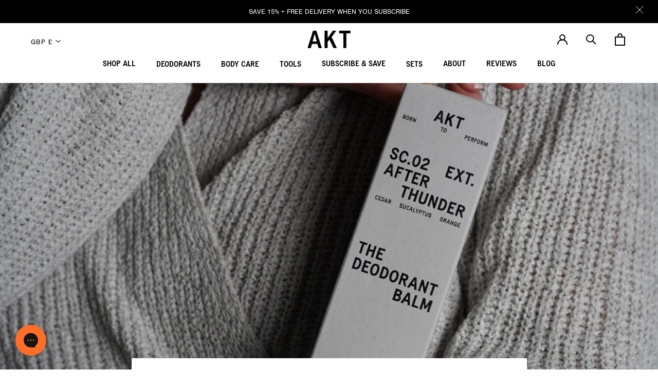

--- FILE ---
content_type: text/html; charset=utf-8
request_url: https://www.aktlondon.com/blogs/news/how-to-make-the-switch-to-natural-deodorant
body_size: 87133
content:















<!doctype html>
<html lang="en" class="overflow-y-scroll">
  <head>
    <script>
  // Google Consent Mode V2 integration script from Consentmo GDPR
  window.isenseRules = {};
  window.isenseRules.gcm = {
      gcmVersion: 2,
      integrationVersion: 2,
      initialState: 7,
      customChanges: false,
      consentUpdated: false,
      adsDataRedaction: true,
      urlPassthrough: false,
      storage: { ad_personalization: "granted", ad_storage: "granted", ad_user_data: "granted", analytics_storage: "granted", functionality_storage: "granted", personalization_storage: "granted", security_storage: "granted", wait_for_update: 500 }
  };
  window.isenseRules.initializeGcm = function (rules) {
    let initialState = rules.initialState;
    let analyticsBlocked = initialState === 0 || initialState === 3 || initialState === 6 || initialState === 7;
    let marketingBlocked = initialState === 0 || initialState === 2 || initialState === 5 || initialState === 7;
    let functionalityBlocked = initialState === 4 || initialState === 5 || initialState === 6 || initialState === 7;

    let gdprCache = localStorage.getItem('gdprCache') ? JSON.parse(localStorage.getItem('gdprCache')) : null;
    if (gdprCache && typeof gdprCache.updatedPreferences !== "undefined") {
      let updatedPreferences = gdprCache && typeof gdprCache.updatedPreferences !== "undefined" ? gdprCache.updatedPreferences : null;
      analyticsBlocked = parseInt(updatedPreferences.indexOf('analytics')) > -1;
      marketingBlocked = parseInt(updatedPreferences.indexOf('marketing')) > -1;
      functionalityBlocked = parseInt(updatedPreferences.indexOf('functionality')) > -1;

      rules.consentUpdated = true;
    }
    
    isenseRules.gcm = {
      ...rules,
      storage: {
        ad_personalization: marketingBlocked ? "denied" : "granted",
        ad_storage: marketingBlocked ? "denied" : "granted",
        ad_user_data: marketingBlocked ? "denied" : "granted",
        analytics_storage: analyticsBlocked ? "denied" : "granted",
        functionality_storage: functionalityBlocked ? "denied" : "granted",
        personalization_storage: functionalityBlocked ? "denied" : "granted",
        security_storage: "granted",
        wait_for_update: 500
      },
    };
  }

  // Google Consent Mode - initialization start
  window.isenseRules.initializeGcm({
    ...window.isenseRules.gcm,
    adsDataRedaction: true,
    urlPassthrough: false,
    initialState: 7
  });

  /*
  * initialState acceptable values:
  * 0 - Set both ad_storage and analytics_storage to denied
  * 1 - Set all categories to granted
  * 2 - Set only ad_storage to denied
  * 3 - Set only analytics_storage to denied
  * 4 - Set only functionality_storage to denied
  * 5 - Set both ad_storage and functionality_storage to denied
  * 6 - Set both analytics_storage and functionality_storage to denied
  * 7 - Set all categories to denied
  */

  window.dataLayer = window.dataLayer || [];
  function gtag() { window.dataLayer.push(arguments); }
  gtag("consent", "default", isenseRules.gcm.storage);
  isenseRules.gcm.adsDataRedaction && gtag("set", "ads_data_redaction", isenseRules.gcm.adsDataRedaction);
  isenseRules.gcm.urlPassthrough && gtag("set", "url_passthrough", isenseRules.gcm.urlPassthrough);
</script>
    
    
    
    
    
    
      
      
    
  
    <meta charset="utf-8">
    <meta http-equiv="X-UA-Compatible" content="IE=edge">
    <meta name="viewport" content="width=device-width,initial-scale=1, maximum-scale=1">
    <meta name="facebook-domain-verification" content="jywowbav8d4wl4omlc87s0bgn0i2wg">
    <meta name="msvalidate.01" content="A9EBD8461FC5DAE30B8A72BB90D19786">
    <meta name="google-site-verification" content="e9sXeQ-gXBGBUcJWww0gibH-gf63y8uhHgKFbgn-hD0">

    <meta name="google-site-verification" content="yUnBxpCynfVtuKeiO9h83xkFCKhtHUcMy9R2EfYK-eo"><link rel="icon" type="image/png" href="//www.aktlondon.com/cdn/shop/files/FAVICON.png?crop=center&height=32&v=1642608176&width=32"><link rel="alternate" hreflang="en-gb" href="https://www.aktlondon.com/blogs/news/how-to-make-the-switch-to-natural-deodorant">
    <link rel="alternate" hreflang="x-default" href="https://www.aktlondon.com/blogs/news/how-to-make-the-switch-to-natural-deodorant" />
    <link rel="alternate" hreflang="en-us" href="https://us.aktlondon.com/blogs/news/how-to-make-the-switch-to-natural-deodorant">
    <link rel="alternate" hreflang="en-au" href="https://au.aktlondon.com/blogs/news/how-to-make-the-switch-to-natural-deodorant" />

    <link rel="alternate" hreflang="en-NL" href="https://eu.aktlondon.com/blogs/news/how-to-make-the-switch-to-natural-deodorant">
    <link rel="alternate" hreflang="en-AT" href="https://eu.aktlondon.com/en-eu/blogs/news/how-to-make-the-switch-to-natural-deodorant">
    <link rel="alternate" hreflang="en-BE" href="https://eu.aktlondon.com/en-eu/blogs/news/how-to-make-the-switch-to-natural-deodorant">
    <link rel="alternate" hreflang="en-BG" href="https://eu.aktlondon.com/en-eu/blogs/news/how-to-make-the-switch-to-natural-deodorant">
    <link rel="alternate" hreflang="en-HR" href="https://eu.aktlondon.com/en-eu/blogs/news/how-to-make-the-switch-to-natural-deodorant">
    <link rel="alternate" hreflang="en-CY" href="https://eu.aktlondon.com/en-eu/blogs/news/how-to-make-the-switch-to-natural-deodorant">
    <link rel="alternate" hreflang="en-CZ" href="https://eu.aktlondon.com/en-eu/blogs/news/how-to-make-the-switch-to-natural-deodorant">
    <link rel="alternate" hreflang="en-DE" href="https://eu.aktlondon.com/en-eu/blogs/news/how-to-make-the-switch-to-natural-deodorant">
    <link rel="alternate" hreflang="en-DK" href="https://eu.aktlondon.com/en-eu/blogs/news/how-to-make-the-switch-to-natural-deodorant">
    <link rel="alternate" hreflang="en-EE" href="https://eu.aktlondon.com/en-eu/blogs/news/how-to-make-the-switch-to-natural-deodorant">
    <link rel="alternate" hreflang="en-FI" href="https://eu.aktlondon.com/en-eu/blogs/news/how-to-make-the-switch-to-natural-deodorant">
    <link rel="alternate" hreflang="en-FR" href="https://eu.aktlondon.com/en-eu/blogs/news/how-to-make-the-switch-to-natural-deodorant">
    <link rel="alternate" hreflang="en-GR" href="https://eu.aktlondon.com/en-eu/blogs/news/how-to-make-the-switch-to-natural-deodorant">
    <link rel="alternate" hreflang="en-HU" href="https://eu.aktlondon.com/en-eu/blogs/news/how-to-make-the-switch-to-natural-deodorant">
    <link rel="alternate" hreflang="en-IE" href="https://eu.aktlondon.com/en-eu/blogs/news/how-to-make-the-switch-to-natural-deodorant">
    <link rel="alternate" hreflang="en-IT" href="https://eu.aktlondon.com/en-eu/blogs/news/how-to-make-the-switch-to-natural-deodorant">
    <link rel="alternate" hreflang="en-LV" href="https://eu.aktlondon.com/en-eu/blogs/news/how-to-make-the-switch-to-natural-deodorant">
    <link rel="alternate" hreflang="en-LT" href="https://eu.aktlondon.com/en-eu/blogs/news/how-to-make-the-switch-to-natural-deodorant">
    <link rel="alternate" hreflang="en-LU" href="https://eu.aktlondon.com/en-eu/blogs/news/how-to-make-the-switch-to-natural-deodorant">
    <link rel="alternate" hreflang="en-MT" href="https://eu.aktlondon.com/en-eu/blogs/news/how-to-make-the-switch-to-natural-deodorant">
    <link rel="alternate" hreflang="en-PL" href="https://eu.aktlondon.com/en-eu/blogs/news/how-to-make-the-switch-to-natural-deodorant">
    <link rel="alternate" hreflang="en-PT" href="https://eu.aktlondon.com/en-eu/blogs/news/how-to-make-the-switch-to-natural-deodorant">
    <link rel="alternate" hreflang="en-RO" href="https://eu.aktlondon.com/en-eu/blogs/news/how-to-make-the-switch-to-natural-deodorant">
    <link rel="alternate" hreflang="en-SK" href="https://eu.aktlondon.com/en-eu/blogs/news/how-to-make-the-switch-to-natural-deodorant">
    <link rel="alternate" hreflang="en-SI" href="https://eu.aktlondon.com/en-eu/blogs/news/how-to-make-the-switch-to-natural-deodorant">
    <link rel="alternate" hreflang="en-ES" href="https://eu.aktlondon.com/en-eu/blogs/news/how-to-make-the-switch-to-natural-deodorant">
    <link rel="alternate" hreflang="en-SE" href="https://eu.aktlondon.com/en-eu/blogs/news/how-to-make-the-switch-to-natural-deodorant">
    <link rel="alternate" hreflang="en-CH" href="https://eu.aktlondon.com/en-eu/blogs/news/how-to-make-the-switch-to-natural-deodorant">
    <link rel="alternate" hreflang="en-NO" href="https://eu.aktlondon.com/en-eu/blogs/news/how-to-make-the-switch-to-natural-deodorant">
    <link rel="alternate" hreflang="en-IS" href="https://eu.aktlondon.com/en-eu/blogs/news/how-to-make-the-switch-to-natural-deodorant">
    <link rel="alternate" hreflang="en-MK" href="https://eu.aktlondon.com/en-eu/blogs/news/how-to-make-the-switch-to-natural-deodorant">
    <link rel="alternate" hreflang="en-MC" href="https://eu.aktlondon.com/en-eu/blogs/news/how-to-make-the-switch-to-natural-deodorant">
    <link rel="alternate" hreflang="en-SM" href="https://eu.aktlondon.com/en-eu/blogs/news/how-to-make-the-switch-to-natural-deodorant">
    <link rel="alternate" hreflang="en-RS" href="https://eu.aktlondon.com/en-eu/blogs/news/how-to-make-the-switch-to-natural-deodorant">
    <link rel="alternate" hreflang="en-AX" href="https://eu.aktlondon.com/en-eu/blogs/news/how-to-make-the-switch-to-natural-deodorant">
    <link rel="alternate" hreflang="en-AL" href="https://eu.aktlondon.com/en-eu/blogs/news/how-to-make-the-switch-to-natural-deodorant">
    <link rel="alternate" hreflang="en-AD" href="https://eu.aktlondon.com/en-eu/blogs/news/how-to-make-the-switch-to-natural-deodorant">
    <link rel="alternate" hreflang="en-BY" href="https://eu.aktlondon.com/en-eu/blogs/news/how-to-make-the-switch-to-natural-deodorant">
    <link rel="alternate" hreflang="en-BA" href="https://eu.aktlondon.com/en-eu/blogs/news/how-to-make-the-switch-to-natural-deodorant">
    <link rel="alternate" hreflang="en-FO" href="https://eu.aktlondon.com/en-eu/blogs/news/how-to-make-the-switch-to-natural-deodorant">
    <link rel="alternate" hreflang="en-GI" href="https://eu.aktlondon.com/en-eu/blogs/news/how-to-make-the-switch-to-natural-deodorant">
    <link rel="alternate" hreflang="en-GG" href="https://eu.aktlondon.com/en-eu/blogs/news/how-to-make-the-switch-to-natural-deodorant">
    <link rel="alternate" hreflang="en-IM" href="https://eu.aktlondon.com/en-eu/blogs/news/how-to-make-the-switch-to-natural-deodorant">
    <link rel="alternate" hreflang="en-JE" href="https://eu.aktlondon.com/en-eu/blogs/news/how-to-make-the-switch-to-natural-deodorant">
    <link rel="alternate" hreflang="en-LI" href="https://eu.aktlondon.com/en-eu/blogs/news/how-to-make-the-switch-to-natural-deodorant">
    <link rel="alternate" hreflang="en-MD" href="https://eu.aktlondon.com/en-eu/blogs/news/how-to-make-the-switch-to-natural-deodorant">
    <link rel="alternate" hreflang="en-ME" href="https://eu.aktlondon.com/en-eu/blogs/news/how-to-make-the-switch-to-natural-deodorant">
    <link rel="alternate" hreflang="en-SJ" href="https://eu.aktlondon.com/en-eu/blogs/news/how-to-make-the-switch-to-natural-deodorant">
    <link rel="alternate" hreflang="en-UA" href="https://eu.aktlondon.com/en-eu/blogs/news/how-to-make-the-switch-to-natural-deodorant">
    <link rel="alternate" hreflang="en-VA" href="https://eu.aktlondon.com/en-eu/blogs/news/how-to-make-the-switch-to-natural-deodorant">

    <link rel="preconnect" href="https://cdn.shopify.com" crossorigin>
    <script defer src="https://cdn.jsdelivr.net/npm/@alpinejs/focus@3.x.x/dist/cdn.min.js"></script>
    <link rel="preload" href="//www.aktlondon.com/cdn/shop/t/195/assets/bundle.css?v=31612403313659578971752669237" as="style">
    <link rel="preload" href="//www.aktlondon.com/cdn/shop/t/195/assets/bundle.js?v=175180797857724274131752669237" as="script">
<style>



@import 'https://fonts.googleapis.com/css2?family=Kanit:ital,wght@0,100;0,200;0,300;0,400;0,500;0,600;0,700;0,800;0,900&family=Poppins:ital,wght@0,100;0,200;0,300;0,400;0,500;0,600;0,700;0,800;0,900&display=swap';
@import 'https://use.typekit.net/zhg2bpa.css';

@font-face {
        font-family: 'Transcript Medium Pro'; 
        src: url(https://cdn.shopify.com/s/files/1/0260/9764/7701/files/transcript-medium-pro.woff?v=1643296341);
        font-weight: 400;
        font-style: normal;
        font-display: swap;
      }
@font-face {
        font-family: 'Transcript Regular'; 
        src: url(https://cdn.shopify.com/s/files/1/2800/8456/t/3/assets/akt-london-transcript-medium.woff?17870);
        font-weight: 300;
        font-style: normal;
        font-display: swap;
      }
@font-face {
        font-family: 'Transcript Regular Normal'; 
        src: url(https://cdn.shopify.com/s/files/1/0260/9764/7701/files/transcript-regular-pro.woff?v=1691696017);
        font-weight: 400;
        font-style: normal;
        font-display: swap;
      }
@font-face {
        font-family: 'Transcript_Regular'; 
        src: url(https://cdn.shopify.com/s/files/1/0260/9764/7701/files/transcript-regular-pro.woff?v=1691696017);
        font-weight: 400;
        font-style: normal;
        font-display: swap;
      }

</style>

<style>
  .cw-akt-63 .cw63 {
  margin-bottom: 15px;
  width: calc(33.3333333333vw - 30px);
}
.relative.overflow-hidden.transition-all.duration-700.max-h-0 > .grid-cols-1.gap-4 label .absolute {
    left: -50px;
    scale: 1.3;
}
@media screen and (min-width: 769px) {
  .cw-akt-63 .cw63 {
    margin-right: auto;
    margin-left: 0;
  }
}
@media screen and (max-width: 768px) {
  .cw-akt-63 .cw63 {
    width: calc(100vw - 30px);
  }
}
.cw-akt-63 .cw63 .swiper-slide {
  width: fit-content;
}
.cw-akt-63 .cw63 button.cw63-item {
  padding: 8px 15px;
  border: 1px solid #000;
  border-radius: 32px;
  text-transform: uppercase;
  color: #000;
  font-size: 14px;
  line-height: 14px;
  font-family: "Transcript Pro Regular";
  font-weight: 600;
  transition: background-color 500ms ease;
}
.cw-akt-63 [data-selected="0"] .cw63-item[data-i="0"] {
  background-color: #000;
  color: #fff;
}
.cw-akt-63 [data-selected="1"] .cw63-item[data-i="1"] {
  background-color: #000;
  color: #fff;
}
.cw-akt-63 [data-selected="2"] .cw63-item[data-i="2"] {
  background-color: #000;
  color: #fff;
}
.cw-akt-63 [data-selected="3"] .cw63-item[data-i="3"] {
  background-color: #000;
  color: #fff;
}
.cw-akt-63 [data-selected="4"] .cw63-item[data-i="4"] {
  background-color: #000;
  color: #fff;
}
.cw-akt-63 [data-selected="5"] .cw63-item[data-i="5"] {
  background-color: #000;
  color: #fff;
}
.cw-akt-63 [data-selected="6"] .cw63-item[data-i="6"] {
  background-color: #000;
  color: #fff;
}
.cw-akt-63 [data-selected="7"] .cw63-item[data-i="7"] {
  background-color: #000;
  color: #fff;
}
.cw-akt-63 [data-selected="8"] .cw63-item[data-i="8"] {
  background-color: #000;
  color: #fff;
}
.cw-akt-63 [data-selected="9"] .cw63-item[data-i="9"] {
  background-color: #000;
  color: #fff;
}
.cw-akt-63 [data-selected="10"] .cw63-item[data-i="10"] {
  background-color: #000;
  color: #fff;
}
.cw-akt-63 [data-selected="1"] .cw63 ~ [x-ref=container1] > div > div:not(:is(:nth-child(3), :nth-child(5))) {
  display: none;
}
.cw-akt-63 [data-selected="2"] .cw63 ~ [x-ref=container1] > div > div:not(:is(:nth-child(1), :nth-child(2), :nth-child(3), :nth-child(4))) {
  display: none;
}
.cw-akt-63 [data-selected="3"] .cw63 ~ [x-ref=container1] > div > div:not(:is(:nth-child(3), :nth-child(2))) {
  display: none;
}
.cw-akt-63 [data-selected="4"] .cw63 ~ [x-ref=container1] > div > div:not(:is(:nth-child(6))) {
  display: none;
}
/*FROM #76 TEST*/
.cw_akt_collection .mySwiper
{
    width: 100% !important;
}
.cw_akt_collection div#collection-products div#collection-all-products div#single-product .relative a.relative.block.overflow-hidden img.object-cover {
    display: none !important;
}
.cw_akt_collection .cw-akt-collection-swipper .swiper-pagination span.swiper-pagination-bullet {
    background: #645d51 !important;
    border: 1px solid #FFFFFFCC !important;
}

.cw_akt_collection .cw-akt-collection-swipper .swiper-pagination span.swiper-pagination-bullet.swiper-pagination-bullet-active {
    background: #000 !important;
    border: 1px solid #fff !important;
}
.cw_akt_collection .cw-akt-collection-swipper .swiper-slide img {
    height: 340px;
}

span.swiper-pagination-bullet {
    margin: 0 2px !important;
}

.cw_akt_collection .cw-akt-collection-description {
    display: none !important;
    color: #6A6A6A;
    font-weight: 400 !important;
    font-size: 12px;
    line-height: 18px;
    padding-bottom: 10px;
}
/* .cw_akt_collection div#collection-products div#collection-all-products div#single-product .static-hight .pb-2.text-xs.antialiased.font-secondary.text-accent {
    order: -1;
    padding-bottom: 0 !important;
} */
.cw_akt_collection .swiper-button-prev:after , .cw_akt_collection .swiper-button-next:after {
    font-size: 20px;
    font-weight: 900;
}

@media only screen and (max-width: 600px) {
    .cw_akt_collection .swiper-button-prev , .cw_akt_collection .swiper-button-next {
 display: none;
}
.cw_akt_collection .cw-akt-collection-swipper .swiper-slide img {
        min-height: 180px;
        height: auto;
        width: auto;
}
.cw_akt_collection .cw-akt-collection-swipper .swiper-slide:nth-child(1) img {
    transform: scale(1.3);
}
.cw_akt_collection div#collection-products div#collection-all-products div#single-product .static-hight a.block.pb-2.uppercase.text-md.font-secondary.content-new-font-size {
    min-height: 20px !important;
}
}
a.flex.items-center.justify-center.h-12.mt-5.cursor-pointer.add-cart-btn-hover-7.btn-white.button.button-primary.bottom-3.md\:hidden.hover\:text-white {
    display: block !important;
}

.flex.items-center.justify-center.h-12.mt-5.cursor-pointer.add-cart-btn-hover.btn-white.button.button-primary.bottom-3.hover\:text-white.important-btn {
display: none !important;
opacity: 0;
height: 0px;
overflow: hidden !important;
margin: 0px !important;
padding: 0px !important;

}
.button{
padding: 17px 28px !important;
}
</style>
    <!-- heatmap.com snippet -->
    <script>
      (function () {
        var _heatmap_paq = window._heatmap_paq || [];
        var heatUrl = (window.heatUrl = 'https://dashboard.heatmap.com/');
        function heatLoader(url, item) {
          if (typeof handleSinglePagedWebsite !== 'undefined' && item == 'prep') return true;
          var s = document.createElement('script');
          s.type = 'text/javascript';
          s.src = url;
          s.async = false;
          s.defer = true;
          document.head.appendChild(s);
        }
        heatLoader(heatUrl + 'preprocessor.min.js?sid=2452', 'prep');
        setTimeout(function () {
          if (typeof _heatmap_paq !== 'object' || _heatmap_paq.length == 0) {
            _heatmap_paq.push(['setTrackerUrl', heatUrl + 'heatmap.php']);
            heatLoader(heatUrl + 'heatmap-light.min.js?sid=2452', 'heat');
          }
        }, 1000);
      })();
    </script>
    <!-- End heatmap.com snippet Code -->

    <title>
      How to Make the Switch to Natural Deodorant
      
      
       &ndash; AKT London
    </title>

    
      <meta name="description" content="Considering an aluminium-free deodorant? Read this first! We explain what ”natural” really means, and what you can expect if you decide to make the switch.">
    

    

    <!-- begin Convert Experiences code -->
    <script type="text/javascript" src="//cdn-4.convertexperiments.com/js/10041529-100411538.js"></script>
    <!-- end Convert Experiences code -->

    
    
      <link
        rel="canonical"
        href="https://www.aktlondon.com/blogs/news/how-to-make-the-switch-to-natural-deodorant"
      >
    
    

    
    
    
    

    

    

    <!-- SWIPER -->
    <link rel="stylesheet" href="https://cdnjs.cloudflare.com/ajax/libs/Swiper/11.0.5/swiper-bundle.min.css">
    <script src="https://cdn.jsdelivr.net/npm/swiper@7/swiper-bundle.min.js"></script>
    <!-- SWIPER -->

    <link
      rel="stylesheet"
      href="https://cdnjs.cloudflare.com/ajax/libs/overlayscrollbars/2.10.0/styles/overlayscrollbars.min.css"
      integrity="sha512-LJPmNwX2gc0MasqB7LmhaaAdEcB484xA8STRs2Bke2qTDxl1hqKk6xbRxa4SnktZaBkS42IManLbrjXONu7LPQ=="
      crossorigin="anonymous"
      referrerpolicy="no-referrer"
    >
    <script
      src="https://cdnjs.cloudflare.com/ajax/libs/overlayscrollbars/2.10.0/browser/overlayscrollbars.browser.es6.min.js"
      integrity="sha512-89ZH53E2dymQKjudMI4Pj4zBuKgaeJnbVRCbrbyanofU0HPWVGD38uhk+rnpEKwioeR2QBEwaxULYhrPoAbuoQ=="
      crossorigin="anonymous"
      referrerpolicy="no-referrer"
      defer
    ></script>

    <!-- google fonts -->
    

    <link rel="preconnect" href="https://fonts.gstatic.com" crossorigin>
    <link
      rel="preload"
      as="style"
      href="https://fonts.googleapis.com/css2?family=Inter:wght@400;500;700&display=swap"
      rel="stylesheet"
    >

    <link href="//www.aktlondon.com/cdn/shop/t/195/assets/bundle.css?v=31612403313659578971752669237" rel="stylesheet" type="text/css" media="all" />
    <link href="//www.aktlondon.com/cdn/shop/t/195/assets/akt.css?v=18427649667599101301769519388" rel="stylesheet" type="text/css" media="all" />
    <link href="//www.aktlondon.com/cdn/shop/t/195/assets/custom.css?v=150791176026619237431752669237" rel="stylesheet" type="text/css" media="all" />

    <meta property="og:type" content="article">
  <meta property="og:title" content="How to Make the Switch to Natural Deodorant"><meta property="og:image" content="http://www.aktlondon.com/cdn/shop/articles/DSC00387_grande.jpg?v=1611318453">
    <meta property="og:image:secure_url" content="https://www.aktlondon.com/cdn/shop/articles/DSC00387_grande.jpg?v=1611318453"><meta property="og:description" content="Considering an aluminium-free deodorant? Read this first! We explain what ”natural” really means, and what you can expect if you decide to make the switch."><meta property="og:url" content="https://www.aktlondon.com/blogs/news/how-to-make-the-switch-to-natural-deodorant">
<meta property="og:site_name" content="AKT London"><meta name="twitter:card" content="summary"><meta name="twitter:title" content="How to Make the Switch to Natural Deodorant">
  <meta name="twitter:description" content="What is Natural Deodorant? Whilst the word natural is often tossed around as a generic term, we’re serious about sticking to an all natural ethos. It’s not just marketing here at Akt.  When we say natural, this means that our formula was developed with naturally derived ingredients and active botanicals. From the fragrances to the actual deodorant balm, we’ve used ingredients that come directly from florals and other plants.  From Coconut Oil to Shea Butter, we’ve used simple, nourishing, and natural ingredients to formulate Akt’s unique “Deo-Barrier Complex™ — which does the hard work of keeping you smelling fresh and feeling dry all day with just one application.  Why Switching to Natural Deodorants is a Good Idea Firstly, we’re not trying to scare consumers into switching to a more natural deodorant. If you’ve spent time searching for an aluminium-free deodorant"><meta name="twitter:image" content="https://www.aktlondon.com/cdn/shop/articles/DSC00387_600x600_crop_center.jpg?v=1611318453">

    <!-- header hook for Shopify plugins -->
    
  <script>window.performance && window.performance.mark && window.performance.mark('shopify.content_for_header.start');</script><meta name="google-site-verification" content="xvsKDvsZ8KswUhznEXSxf2iU-8WEGBKD98UrWztxCJs">
<meta name="facebook-domain-verification" content="vvfbnz6izrgehfa50nnqumgo8l437b">
<meta id="shopify-digital-wallet" name="shopify-digital-wallet" content="/26097647701/digital_wallets/dialog">
<meta name="shopify-checkout-api-token" content="ee2951d2302bfb56913e36bb1743a381">
<meta id="in-context-paypal-metadata" data-shop-id="26097647701" data-venmo-supported="false" data-environment="production" data-locale="en_US" data-paypal-v4="true" data-currency="GBP">
<link rel="alternate" type="application/atom+xml" title="Feed" href="/blogs/news.atom" />
<script async="async" src="/checkouts/internal/preloads.js?locale=en-GB"></script>
<link rel="preconnect" href="https://shop.app" crossorigin="anonymous">
<script async="async" src="https://shop.app/checkouts/internal/preloads.js?locale=en-GB&shop_id=26097647701" crossorigin="anonymous"></script>
<script id="apple-pay-shop-capabilities" type="application/json">{"shopId":26097647701,"countryCode":"GB","currencyCode":"GBP","merchantCapabilities":["supports3DS"],"merchantId":"gid:\/\/shopify\/Shop\/26097647701","merchantName":"AKT London","requiredBillingContactFields":["postalAddress","email","phone"],"requiredShippingContactFields":["postalAddress","email","phone"],"shippingType":"shipping","supportedNetworks":["visa","maestro","masterCard","amex","discover","elo"],"total":{"type":"pending","label":"AKT London","amount":"1.00"},"shopifyPaymentsEnabled":true,"supportsSubscriptions":true}</script>
<script id="shopify-features" type="application/json">{"accessToken":"ee2951d2302bfb56913e36bb1743a381","betas":["rich-media-storefront-analytics"],"domain":"www.aktlondon.com","predictiveSearch":true,"shopId":26097647701,"locale":"en"}</script>
<script>var Shopify = Shopify || {};
Shopify.shop = "akt-london.myshopify.com";
Shopify.locale = "en";
Shopify.currency = {"active":"GBP","rate":"1.0"};
Shopify.country = "GB";
Shopify.theme = {"name":"Copy of CRO\/theme-live","id":183473701246,"schema_name":"Foundation Theme","schema_version":"1.0.0","theme_store_id":null,"role":"main"};
Shopify.theme.handle = "null";
Shopify.theme.style = {"id":null,"handle":null};
Shopify.cdnHost = "www.aktlondon.com/cdn";
Shopify.routes = Shopify.routes || {};
Shopify.routes.root = "/";</script>
<script type="module">!function(o){(o.Shopify=o.Shopify||{}).modules=!0}(window);</script>
<script>!function(o){function n(){var o=[];function n(){o.push(Array.prototype.slice.apply(arguments))}return n.q=o,n}var t=o.Shopify=o.Shopify||{};t.loadFeatures=n(),t.autoloadFeatures=n()}(window);</script>
<script>
  window.ShopifyPay = window.ShopifyPay || {};
  window.ShopifyPay.apiHost = "shop.app\/pay";
  window.ShopifyPay.redirectState = null;
</script>
<script id="shop-js-analytics" type="application/json">{"pageType":"article"}</script>
<script defer="defer" async type="module" src="//www.aktlondon.com/cdn/shopifycloud/shop-js/modules/v2/client.init-shop-cart-sync_BN7fPSNr.en.esm.js"></script>
<script defer="defer" async type="module" src="//www.aktlondon.com/cdn/shopifycloud/shop-js/modules/v2/chunk.common_Cbph3Kss.esm.js"></script>
<script defer="defer" async type="module" src="//www.aktlondon.com/cdn/shopifycloud/shop-js/modules/v2/chunk.modal_DKumMAJ1.esm.js"></script>
<script type="module">
  await import("//www.aktlondon.com/cdn/shopifycloud/shop-js/modules/v2/client.init-shop-cart-sync_BN7fPSNr.en.esm.js");
await import("//www.aktlondon.com/cdn/shopifycloud/shop-js/modules/v2/chunk.common_Cbph3Kss.esm.js");
await import("//www.aktlondon.com/cdn/shopifycloud/shop-js/modules/v2/chunk.modal_DKumMAJ1.esm.js");

  window.Shopify.SignInWithShop?.initShopCartSync?.({"fedCMEnabled":true,"windoidEnabled":true});

</script>
<script>
  window.Shopify = window.Shopify || {};
  if (!window.Shopify.featureAssets) window.Shopify.featureAssets = {};
  window.Shopify.featureAssets['shop-js'] = {"shop-cart-sync":["modules/v2/client.shop-cart-sync_CJVUk8Jm.en.esm.js","modules/v2/chunk.common_Cbph3Kss.esm.js","modules/v2/chunk.modal_DKumMAJ1.esm.js"],"init-fed-cm":["modules/v2/client.init-fed-cm_7Fvt41F4.en.esm.js","modules/v2/chunk.common_Cbph3Kss.esm.js","modules/v2/chunk.modal_DKumMAJ1.esm.js"],"init-shop-email-lookup-coordinator":["modules/v2/client.init-shop-email-lookup-coordinator_Cc088_bR.en.esm.js","modules/v2/chunk.common_Cbph3Kss.esm.js","modules/v2/chunk.modal_DKumMAJ1.esm.js"],"init-windoid":["modules/v2/client.init-windoid_hPopwJRj.en.esm.js","modules/v2/chunk.common_Cbph3Kss.esm.js","modules/v2/chunk.modal_DKumMAJ1.esm.js"],"shop-button":["modules/v2/client.shop-button_B0jaPSNF.en.esm.js","modules/v2/chunk.common_Cbph3Kss.esm.js","modules/v2/chunk.modal_DKumMAJ1.esm.js"],"shop-cash-offers":["modules/v2/client.shop-cash-offers_DPIskqss.en.esm.js","modules/v2/chunk.common_Cbph3Kss.esm.js","modules/v2/chunk.modal_DKumMAJ1.esm.js"],"shop-toast-manager":["modules/v2/client.shop-toast-manager_CK7RT69O.en.esm.js","modules/v2/chunk.common_Cbph3Kss.esm.js","modules/v2/chunk.modal_DKumMAJ1.esm.js"],"init-shop-cart-sync":["modules/v2/client.init-shop-cart-sync_BN7fPSNr.en.esm.js","modules/v2/chunk.common_Cbph3Kss.esm.js","modules/v2/chunk.modal_DKumMAJ1.esm.js"],"init-customer-accounts-sign-up":["modules/v2/client.init-customer-accounts-sign-up_CfPf4CXf.en.esm.js","modules/v2/client.shop-login-button_DeIztwXF.en.esm.js","modules/v2/chunk.common_Cbph3Kss.esm.js","modules/v2/chunk.modal_DKumMAJ1.esm.js"],"pay-button":["modules/v2/client.pay-button_CgIwFSYN.en.esm.js","modules/v2/chunk.common_Cbph3Kss.esm.js","modules/v2/chunk.modal_DKumMAJ1.esm.js"],"init-customer-accounts":["modules/v2/client.init-customer-accounts_DQ3x16JI.en.esm.js","modules/v2/client.shop-login-button_DeIztwXF.en.esm.js","modules/v2/chunk.common_Cbph3Kss.esm.js","modules/v2/chunk.modal_DKumMAJ1.esm.js"],"avatar":["modules/v2/client.avatar_BTnouDA3.en.esm.js"],"init-shop-for-new-customer-accounts":["modules/v2/client.init-shop-for-new-customer-accounts_CsZy_esa.en.esm.js","modules/v2/client.shop-login-button_DeIztwXF.en.esm.js","modules/v2/chunk.common_Cbph3Kss.esm.js","modules/v2/chunk.modal_DKumMAJ1.esm.js"],"shop-follow-button":["modules/v2/client.shop-follow-button_BRMJjgGd.en.esm.js","modules/v2/chunk.common_Cbph3Kss.esm.js","modules/v2/chunk.modal_DKumMAJ1.esm.js"],"checkout-modal":["modules/v2/client.checkout-modal_B9Drz_yf.en.esm.js","modules/v2/chunk.common_Cbph3Kss.esm.js","modules/v2/chunk.modal_DKumMAJ1.esm.js"],"shop-login-button":["modules/v2/client.shop-login-button_DeIztwXF.en.esm.js","modules/v2/chunk.common_Cbph3Kss.esm.js","modules/v2/chunk.modal_DKumMAJ1.esm.js"],"lead-capture":["modules/v2/client.lead-capture_DXYzFM3R.en.esm.js","modules/v2/chunk.common_Cbph3Kss.esm.js","modules/v2/chunk.modal_DKumMAJ1.esm.js"],"shop-login":["modules/v2/client.shop-login_CA5pJqmO.en.esm.js","modules/v2/chunk.common_Cbph3Kss.esm.js","modules/v2/chunk.modal_DKumMAJ1.esm.js"],"payment-terms":["modules/v2/client.payment-terms_BxzfvcZJ.en.esm.js","modules/v2/chunk.common_Cbph3Kss.esm.js","modules/v2/chunk.modal_DKumMAJ1.esm.js"]};
</script>
<script>(function() {
  var isLoaded = false;
  function asyncLoad() {
    if (isLoaded) return;
    isLoaded = true;
    var urls = ["https:\/\/d18eg7dreypte5.cloudfront.net\/scripts\/integrations\/subscription.js?shop=akt-london.myshopify.com","https:\/\/d18eg7dreypte5.cloudfront.net\/browse-abandonment\/v2\/browse_abandonment.js?shop=akt-london.myshopify.com","https:\/\/static.rechargecdn.com\/assets\/js\/widget.min.js?shop=akt-london.myshopify.com","https:\/\/pc-quiz.s3.us-east-2.amazonaws.com\/current\/quiz-loader.min.js?shop=akt-london.myshopify.com","https:\/\/config.gorgias.chat\/bundle-loader\/01HE2QVKHYACCH2T8Z7ZEQZ3CT?source=shopify1click\u0026shop=akt-london.myshopify.com","\/\/cdn.shopify.com\/proxy\/305129b4cb6c9ad992ca8650212f09f555a5e5b274057a8cecf436531026c64b\/api.goaffpro.com\/loader.js?shop=akt-london.myshopify.com\u0026sp-cache-control=cHVibGljLCBtYXgtYWdlPTkwMA","https:\/\/na.shgcdn3.com\/pixel-collector.js?shop=akt-london.myshopify.com","https:\/\/public.9gtb.com\/loader.js?g_cvt_id=79439694-592f-46c4-84c8-62b8c576e86f\u0026shop=akt-london.myshopify.com"];
    for (var i = 0; i < urls.length; i++) {
      var s = document.createElement('script');
      s.type = 'text/javascript';
      s.async = true;
      s.src = urls[i];
      var x = document.getElementsByTagName('script')[0];
      x.parentNode.insertBefore(s, x);
    }
  };
  if(window.attachEvent) {
    window.attachEvent('onload', asyncLoad);
  } else {
    window.addEventListener('load', asyncLoad, false);
  }
})();</script>
<script id="__st">var __st={"a":26097647701,"offset":0,"reqid":"3efe0048-8bae-4cbd-a662-a3b1c5c2b86a-1769815845","pageurl":"www.aktlondon.com\/blogs\/news\/how-to-make-the-switch-to-natural-deodorant","s":"articles-390320324693","u":"fa16a51b9a1b","p":"article","rtyp":"article","rid":390320324693};</script>
<script>window.ShopifyPaypalV4VisibilityTracking = true;</script>
<script id="captcha-bootstrap">!function(){'use strict';const t='contact',e='account',n='new_comment',o=[[t,t],['blogs',n],['comments',n],[t,'customer']],c=[[e,'customer_login'],[e,'guest_login'],[e,'recover_customer_password'],[e,'create_customer']],r=t=>t.map((([t,e])=>`form[action*='/${t}']:not([data-nocaptcha='true']) input[name='form_type'][value='${e}']`)).join(','),a=t=>()=>t?[...document.querySelectorAll(t)].map((t=>t.form)):[];function s(){const t=[...o],e=r(t);return a(e)}const i='password',u='form_key',d=['recaptcha-v3-token','g-recaptcha-response','h-captcha-response',i],f=()=>{try{return window.sessionStorage}catch{return}},m='__shopify_v',_=t=>t.elements[u];function p(t,e,n=!1){try{const o=window.sessionStorage,c=JSON.parse(o.getItem(e)),{data:r}=function(t){const{data:e,action:n}=t;return t[m]||n?{data:e,action:n}:{data:t,action:n}}(c);for(const[e,n]of Object.entries(r))t.elements[e]&&(t.elements[e].value=n);n&&o.removeItem(e)}catch(o){console.error('form repopulation failed',{error:o})}}const l='form_type',E='cptcha';function T(t){t.dataset[E]=!0}const w=window,h=w.document,L='Shopify',v='ce_forms',y='captcha';let A=!1;((t,e)=>{const n=(g='f06e6c50-85a8-45c8-87d0-21a2b65856fe',I='https://cdn.shopify.com/shopifycloud/storefront-forms-hcaptcha/ce_storefront_forms_captcha_hcaptcha.v1.5.2.iife.js',D={infoText:'Protected by hCaptcha',privacyText:'Privacy',termsText:'Terms'},(t,e,n)=>{const o=w[L][v],c=o.bindForm;if(c)return c(t,g,e,D).then(n);var r;o.q.push([[t,g,e,D],n]),r=I,A||(h.body.append(Object.assign(h.createElement('script'),{id:'captcha-provider',async:!0,src:r})),A=!0)});var g,I,D;w[L]=w[L]||{},w[L][v]=w[L][v]||{},w[L][v].q=[],w[L][y]=w[L][y]||{},w[L][y].protect=function(t,e){n(t,void 0,e),T(t)},Object.freeze(w[L][y]),function(t,e,n,w,h,L){const[v,y,A,g]=function(t,e,n){const i=e?o:[],u=t?c:[],d=[...i,...u],f=r(d),m=r(i),_=r(d.filter((([t,e])=>n.includes(e))));return[a(f),a(m),a(_),s()]}(w,h,L),I=t=>{const e=t.target;return e instanceof HTMLFormElement?e:e&&e.form},D=t=>v().includes(t);t.addEventListener('submit',(t=>{const e=I(t);if(!e)return;const n=D(e)&&!e.dataset.hcaptchaBound&&!e.dataset.recaptchaBound,o=_(e),c=g().includes(e)&&(!o||!o.value);(n||c)&&t.preventDefault(),c&&!n&&(function(t){try{if(!f())return;!function(t){const e=f();if(!e)return;const n=_(t);if(!n)return;const o=n.value;o&&e.removeItem(o)}(t);const e=Array.from(Array(32),(()=>Math.random().toString(36)[2])).join('');!function(t,e){_(t)||t.append(Object.assign(document.createElement('input'),{type:'hidden',name:u})),t.elements[u].value=e}(t,e),function(t,e){const n=f();if(!n)return;const o=[...t.querySelectorAll(`input[type='${i}']`)].map((({name:t})=>t)),c=[...d,...o],r={};for(const[a,s]of new FormData(t).entries())c.includes(a)||(r[a]=s);n.setItem(e,JSON.stringify({[m]:1,action:t.action,data:r}))}(t,e)}catch(e){console.error('failed to persist form',e)}}(e),e.submit())}));const S=(t,e)=>{t&&!t.dataset[E]&&(n(t,e.some((e=>e===t))),T(t))};for(const o of['focusin','change'])t.addEventListener(o,(t=>{const e=I(t);D(e)&&S(e,y())}));const B=e.get('form_key'),M=e.get(l),P=B&&M;t.addEventListener('DOMContentLoaded',(()=>{const t=y();if(P)for(const e of t)e.elements[l].value===M&&p(e,B);[...new Set([...A(),...v().filter((t=>'true'===t.dataset.shopifyCaptcha))])].forEach((e=>S(e,t)))}))}(h,new URLSearchParams(w.location.search),n,t,e,['guest_login'])})(!0,!0)}();</script>
<script integrity="sha256-4kQ18oKyAcykRKYeNunJcIwy7WH5gtpwJnB7kiuLZ1E=" data-source-attribution="shopify.loadfeatures" defer="defer" src="//www.aktlondon.com/cdn/shopifycloud/storefront/assets/storefront/load_feature-a0a9edcb.js" crossorigin="anonymous"></script>
<script crossorigin="anonymous" defer="defer" src="//www.aktlondon.com/cdn/shopifycloud/storefront/assets/shopify_pay/storefront-65b4c6d7.js?v=20250812"></script>
<script data-source-attribution="shopify.dynamic_checkout.dynamic.init">var Shopify=Shopify||{};Shopify.PaymentButton=Shopify.PaymentButton||{isStorefrontPortableWallets:!0,init:function(){window.Shopify.PaymentButton.init=function(){};var t=document.createElement("script");t.src="https://www.aktlondon.com/cdn/shopifycloud/portable-wallets/latest/portable-wallets.en.js",t.type="module",document.head.appendChild(t)}};
</script>
<script data-source-attribution="shopify.dynamic_checkout.buyer_consent">
  function portableWalletsHideBuyerConsent(e){var t=document.getElementById("shopify-buyer-consent"),n=document.getElementById("shopify-subscription-policy-button");t&&n&&(t.classList.add("hidden"),t.setAttribute("aria-hidden","true"),n.removeEventListener("click",e))}function portableWalletsShowBuyerConsent(e){var t=document.getElementById("shopify-buyer-consent"),n=document.getElementById("shopify-subscription-policy-button");t&&n&&(t.classList.remove("hidden"),t.removeAttribute("aria-hidden"),n.addEventListener("click",e))}window.Shopify?.PaymentButton&&(window.Shopify.PaymentButton.hideBuyerConsent=portableWalletsHideBuyerConsent,window.Shopify.PaymentButton.showBuyerConsent=portableWalletsShowBuyerConsent);
</script>
<script data-source-attribution="shopify.dynamic_checkout.cart.bootstrap">document.addEventListener("DOMContentLoaded",(function(){function t(){return document.querySelector("shopify-accelerated-checkout-cart, shopify-accelerated-checkout")}if(t())Shopify.PaymentButton.init();else{new MutationObserver((function(e,n){t()&&(Shopify.PaymentButton.init(),n.disconnect())})).observe(document.body,{childList:!0,subtree:!0})}}));
</script>
<link id="shopify-accelerated-checkout-styles" rel="stylesheet" media="screen" href="https://www.aktlondon.com/cdn/shopifycloud/portable-wallets/latest/accelerated-checkout-backwards-compat.css" crossorigin="anonymous">
<style id="shopify-accelerated-checkout-cart">
        #shopify-buyer-consent {
  margin-top: 1em;
  display: inline-block;
  width: 100%;
}

#shopify-buyer-consent.hidden {
  display: none;
}

#shopify-subscription-policy-button {
  background: none;
  border: none;
  padding: 0;
  text-decoration: underline;
  font-size: inherit;
  cursor: pointer;
}

#shopify-subscription-policy-button::before {
  box-shadow: none;
}

      </style>

<script>window.performance && window.performance.mark && window.performance.mark('shopify.content_for_header.end');</script>
  





  <script type="text/javascript">
    
      window.__shgMoneyFormat = window.__shgMoneyFormat || {"GBP":{"currency":"GBP","currency_symbol":"£","currency_symbol_location":"left","decimal_places":2,"decimal_separator":".","thousands_separator":","}};
    
    window.__shgCurrentCurrencyCode = window.__shgCurrentCurrencyCode || {
      currency: "GBP",
      currency_symbol: "£",
      decimal_separator: ".",
      thousands_separator: ",",
      decimal_places: 2,
      currency_symbol_location: "left"
    };
  </script>




  <script type="application/ld+json">
  {
    "@context": "http://schema.org",
    "@type": "BlogPosting",
    "mainEntityOfPage": "/blogs/news/how-to-make-the-switch-to-natural-deodorant",
    "articleSection": "Blog",
    "keywords": "how to akt",
    "headline": "How to Make the Switch to Natural Deodorant",
    "description": "What is Natural Deodorant? Whilst the word natural is often tossed around as a generic term, we’re serious about sticking to an all natural ethos....",
    "dateCreated": "2021-01-21T12:07:22",
    "datePublished": "2021-01-22T14:37:00",
    "dateModified": "2021-01-22T14:37:00",
    "image": {
      "@type": "ImageObject",
      "url": "https://www.aktlondon.com/cdn/shop/articles/DSC00387_1024x.jpg?v=1611318453",
      "image": "https://www.aktlondon.com/cdn/shop/articles/DSC00387_1024x.jpg?v=1611318453",
      "name": "How to Make the Switch to Natural Deodorant",
      "width": "1024",
      "height": "1024"
    },
    "author": {
      "@type": "Person",
      "name": "AKT London",
      "givenName": "AKT",
      "familyName": "London"
    },
    "publisher": {
      "@type": "Organization",
      "name": "AKT London"
    },
    "commentCount": 0,
    "comment": []
  }
  </script>



  <script type="application/ld+json">
  {
    "@context": "http://schema.org",
    "@type": "BreadcrumbList",
  "itemListElement": [{
      "@type": "ListItem",
      "position": 1,
      "name": "Translation missing: en.general.breadcrumb.home",
      "item": "https://www.aktlondon.com"
    },{
          "@type": "ListItem",
          "position": 2,
          "name": "Blog",
          "item": "https://www.aktlondon.com/blogs/news"
        }, {
          "@type": "ListItem",
          "position": 3,
          "name": "Blog",
          "item": "https://www.aktlondon.com/blogs/news/how-to-make-the-switch-to-natural-deodorant"
        }]
  }
  </script>


    
<script>
      //asyncronous wait for element - PREFERRED WAY
  function waitForElement(selector, timer = 30000, frequency = 100) {
    return new Promise((resolve, reject) => {
      let element = document.querySelector(selector);
      if (timer <= 0)
        return reject(
          `waitForElement | Couldn't find element with selector: ${selector}`
        );
      if (element) return resolve(element);
      setTimeout(() => {
        waitForElement(selector, timer - frequency, frequency)
          .then(resolve)
          .catch(reject);
      }, frequency);
    });
  }
  
  function aktCollectionupdate() {
   setTimeout(function () {
    function loadScript(url, callback) {
      if (document.querySelector(`script[src="${url}"]`)) {
        callback();
        return;
      }
      const script = document.createElement('script');
      script.src = url;
      script.onload = callback;
      document.body.appendChild(script);
    }

    function loadCSS(url) {
      if (!document.querySelector(`link[href="${url}"]`)) {
        const cssLink = document.createElement('link');
        cssLink.rel = 'stylesheet';
        cssLink.href = url;
        document.head.appendChild(cssLink);
      }
    }
    function addHTMLContent() {
    
      const products = document.querySelectorAll(
        'div#collection-products div#collection-all-products div#single-product .relative a.relative.block.overflow-hidden'
      );

      products.forEach(product => {
        const handle = product.href.split('/products/')[1];

        fetch(`${window.Shopify.routes.root}products/${handle}.js`)
          .then(response => response.json())
          .then(productData => {
            const swiperSlides = productData.images
              .map(
                image => `
                <div class="swiper-slide">
                  <img src="${image}" alt="${productData.title}">
                </div>
              `
              )
              .join('');

            const swiperHTML = `
              <div class="cw-akt-collection-swipper">
                <div class="swiper mySwiper">
                  <div class="swiper-wrapper">
                    ${swiperSlides}
                  </div>
                  <div class="swiper-pagination"></div>
                   <div class="swiper-button-prev"></div>
                  <div class="swiper-button-next"></div>
                </div>
              </div>
            `;

            product.insertAdjacentHTML('beforeend', swiperHTML);

            // Initialize Swiper after adding content
            new Swiper(product.querySelector('.mySwiper'), {
              loop: true,
              slidesPerView: 1,
              spaceBetween: 20,
              pagination: {
                el: '.swiper-pagination',
                clickable: true,
              },
               navigation: {
    nextEl: '.swiper-button-next',
    prevEl: '.swiper-button-prev',
  },

            });
          })
          .catch(error => {
            console.error(`Failed to fetch product for ${handle}:`, error);
          });
      });
    
    }
    loadCSS('https://cdn.jsdelivr.net/npm/swiper@10/swiper-bundle.min.css');
    loadScript('https://cdn.jsdelivr.net/npm/swiper@10/swiper-bundle.min.js', addHTMLContent);
  //   document.querySelectorAll('.cw-akt-collection-description').forEach(function(el) {
  // var cleaned = el.innerHTML.replace(/&nbsp;/g, ''); // remove all &nbsp;
  // el.innerHTML = cleaned;
// });
    }, 1500);
}
  // Start Variation JS
  void (function loadVariation() {
    const test = {
      devName: "Aman", //helps identifying the developer who created the test in case of any issues
      id: "cw_akt_collection", //id for the test
      name: "AKT Collection Pages Updates", //name of the test
      variation: "Variation #1", //name of the variation
      version: "V1.01", //Change the version number for every update
      init: function () {
        test.mainCss();
        test.mainJS();
        //test.domObserver();
      },
      //if you need css to be injected with JS, specially for SPAs
      mainCss: function () {
        const styles = document.createElement("style");
        styles.setAttribute("type", "text/css");
        document.head.appendChild(styles).textContent =
          "" +
          /* CSS will be imported here */
          "";
      },
      mainJS: function () {
        console.log(
        `${test.devName}: ${test.id} ${test.variation}: MainJS is running`
      );

   waitForElement("div#collection-products div#collection-all-products div#single-product .relative a.relative.block.overflow-hidden").then(aktCollectionupdate).catch(console.error);
      },
      domObserver: function () {
        !(function mutationObserverPollingFn() {
          //define target node
          var targetEl = document.querySelector("body");
          if (targetEl) {
            var options = { childList: true, subtree: false };
            var observerFn = function (mutations) {
              for (var mutation of mutations) {
                if (mutation.type === "childList") {
                  //console.log("mutation: ", mutation);
                }
              }
            };
            new MutationObserver(observerFn).observe(targetEl, options);
          } else {
            setTimeout(mutationObserverPollingFn, 50);
          }
        })();
      },
    };
    //use this polling only for certain elements - like body, hero, atb form etc. which are sure to be present on the page, or jQuery if you need it
    (function pollFortest() {
      if (document.querySelector("body") || window.jQuery) {
        try {
          console.log(
            `%c ${test.name}: ${test.variation}: ${test.version}`,
            "color: black; background: white; font-size: 20px"
          );
          //initialize the test
          test.init();
          //add the test id to the html class
          document.documentElement.classList.add(test.id);
        } catch (error) {
          console.log(
            `Initialization error for ` + test.name + test.variation,
            error
          );
        }
      } else {
        // console.log("Polling condition is running.");
        setTimeout(pollFortest, 100);
      }
    })();
    //export the whole object to the global scope
    window.test = test;
  })();
    </script>
    
    <script>
      function waitForElem(
  waitFor,
  callback,
  minElements = 1,
  isVariable = false,
  timer = 30000,
  frequency = 100
) {
  let elements = isVariable
    ? window[waitFor]
    : document.querySelectorAll(waitFor);
  if (timer <= 0) return;
  (!isVariable && elements.length >= minElements) ||
  (isVariable && typeof window[waitFor] !== "undefined")
    ? callback(elements)
    : setTimeout(
        () =>
          waitForElem(
            waitFor,
            callback,
            minElements,
            isVariable,
            timer - frequency
          ),
        frequency
      );
}

function waitForElement(selector, timer = 30000, frequency = 100) {
  return new Promise((resolve, reject) => {
    let element = document.querySelector(selector);
    if (timer <= 0)
      return reject(
        `waitForElement | Couldn't find element with selector: ${selector}`
      );
    if (element) return resolve(element);
    setTimeout(() => {
      waitForElement(selector, timer - frequency, frequency)
        .then(resolve)
        .catch(reject);
    }, frequency);
  });
}

function isMobile() {
  return /Android|webOS|iPhone|iPad|iPod|BlackBerry|IEMobile|Opera Mini/i.test(
    navigator.userAgent
  );
}

function changeBtntext() {
  alert('test');
  function updateButtonText(span) {
    if (span.textContent.toLowerCase().includes('add to cart')) {
      span.textContent = 'Shop Now';
    }
  }
  document.querySelectorAll('.flex.items-center.justify-center.h-12.mt-5.cursor-pointer.add-cart-btn-hover.btn-white.button.button-primary.bottom-3.hover\\:text-white.important-btn').forEach(function(span) {
    updateButtonText(span);
  });
}

void (function loadVariation() {
  const test = {
    id: "cw-akt-73",
    name: "AKT #73 - Shop Now vs Add To Cart",
    variation: "Variation #1",
    version: "V1.1",
    init: function () {
      test.mainJS();
    },
    mainJS: function () {
      waitForElement(".flex.items-center.justify-center.h-12.mt-5.cursor-pointer.add-cart-btn-hover.btn-white.button.button-primary.bottom-3.hover\\:text-white.important-btn");
    },
  };

  (function pollFortest() {
    if (document.querySelector("body") || window.jQuery || convert.$) {
      try {
        test.init();
        document.documentElement.classList.add(test.id);
      } catch (error) {}
    } else {
      setTimeout(pollFortest, 100);
    }
  })();

  window.test = test;
})();

    </script>

    <script type="application/javascript">
      (function (b, o, n, g, s, r, c) {
        if (b[s]) return;
        b[s] = {};
        b[s].scriptToken = 'XzE1OTMyNTc3NDk';
        b[s].callsQueue = [];
        b[s].api = function () {
          b[s].callsQueue.push(arguments);
        };
        r = o.createElement(n);
        c = o.getElementsByTagName(n)[0];
        r.async = 1;
        r.src = g;
        r.id = s + n;
        c.parentNode.insertBefore(r, c);
      })(window, document, 'script', 'https://cdn.oribi.io/XzE1OTMyNTc3NDk/oribi.js', 'ORIBI');
    </script>

    <!-- WordSeed Pixel START -->
    <script type="text/javascript">
      var _paq = (window._paq = window._paq || []);
      _paq.push(['trackPageView']);
      _paq.push(['enableLinkTracking']);
      (function () {
        var u = 'https://a.opumo.net/';
        _paq.push(['setTrackerUrl', u + 'oa.php']);
        _paq.push(['setSiteId', '164']);
        var d = document,
          g = d.createElement('script'),
          s = d.getElementsByTagName('script')[0];
        g.type = 'text/javascript';
        g.async = true;
        g.src = u + 'oa.js';
        s.parentNode.insertBefore(g, s);
      })();
    </script>
    <noscript>
      <p><img src="https://a.opumo.net/oa.php?idsite=164&rec=1" style="border:0;" alt=""></p>
    </noscript>
    <!-- WordSeed Pixel END -->

<script type="text/javascript">
  
    window.SHG_CUSTOMER = null;
  
</script>









    <style>
      .isense-cc-compliance.isense-cc-highlight .isense-cc-btn.isense-cc-btn-accept-selected {
        color: white !important;
        background-color: rgb(2, 0, 0) !important;
      }

      #bannerhpd h1,
      #bannerhpm h1 {
        font-family: Transcript Medium !important;
      }

      .announcement-bar .swiper-slide {
        opacity: 1 !important;
      }
    </style>



    <!-- Script to hide £0  -->
    <script>
  const checkAndHideElement = setInterval(() => {
  const elements = document.querySelectorAll('del.ml-2.text-grey-A.line-through');

  if (elements.length > 0) {
    elements.forEach(function(el) {
      if (el.textContent.trim() === '£0') {
        el.style.display = 'none';
      }
    });
    clearInterval(checkAndHideElement); // Stop running after finding it
  }
}, 300);
    </script>


    
    <!--
      BC--script>
      document.addEventListener("DOMContentLoaded", function() {

      convertRevenueCurrency = false;
      currencyToConvertTo = 'GBP';

      function reportRevenue(revenue, product_count, goal_id, purchase_type, Currency) {
      _conv_q = window._conv_q || [];
      // Enable next line if currency conversion is needed.
      if (convertRevenueCurrency) {
      revenue = Currency.convert(revenue, Shopify.checkout.currency, currencyToConvertTo);
      }
      _conv_q.push(["pushRevenue", revenue, product_count, goal_id]);
      console.log(purchase_type + ' Report:revenue=' + revenue + ': Product Count=' + product_count);
      }

      const xhr = new XMLHttpRequest();
      xhr.open('GET', 'https://cdn.shopify.com/s/javascripts/currencies.js');
      xhr.onload = function() {
      console.log('xhr status' + xhr.status);
      if (xhr.status === 200) {
      eval(xhr.responseText);
      total_subs_revenue = 0;
      total_subs_products = 0;
      total_non_subs_revenue = 0;
      total_non_subs_products = 0;

      Shopify.checkout.line_items.forEach(product => {
      // Following line checks if it is a subscribed product by query a specific property of the product
      if (product.selling_plan_allocation.selling_plan.recurring_deliveries) {
      total_subs_revenue = product.line_price - product.line_level_total_discount + total_subs_revenue;
      total_subs_products = 1 + total_subs_products;
      } else {
      total_non_subs_revenue = product.line_price - product.line_level_total_discount + total_non_subs_revenue;
      total_non_subs_products = 1 + total_non_subs_products;
      }
      })

      if (total_subs_products > 0) {
      // Change goal id to the one created for subscriptions
      reportRevenue(total_subs_revenue, total_subs_products, '100429580', 'subscriptions', Currency);
      }
      if (total_non_subs_products > 0) {
      // Change goal id to the one created for non subscriptions
      reportRevenue(total_non_subs_revenue, total_non_subs_products, '100429581', 'non subscription', Currency);
      }
      }
      };
      xhr.send();
      });
      </script
    -->
    
  <!-- BEGIN app block: shopify://apps/klaviyo-email-marketing-sms/blocks/klaviyo-onsite-embed/2632fe16-c075-4321-a88b-50b567f42507 -->












  <script async src="https://static.klaviyo.com/onsite/js/VyPNML/klaviyo.js?company_id=VyPNML"></script>
  <script>!function(){if(!window.klaviyo){window._klOnsite=window._klOnsite||[];try{window.klaviyo=new Proxy({},{get:function(n,i){return"push"===i?function(){var n;(n=window._klOnsite).push.apply(n,arguments)}:function(){for(var n=arguments.length,o=new Array(n),w=0;w<n;w++)o[w]=arguments[w];var t="function"==typeof o[o.length-1]?o.pop():void 0,e=new Promise((function(n){window._klOnsite.push([i].concat(o,[function(i){t&&t(i),n(i)}]))}));return e}}})}catch(n){window.klaviyo=window.klaviyo||[],window.klaviyo.push=function(){var n;(n=window._klOnsite).push.apply(n,arguments)}}}}();</script>

  




  <script>
    window.klaviyoReviewsProductDesignMode = false
  </script>







<!-- END app block --><!-- BEGIN app block: shopify://apps/gorgias-live-chat-helpdesk/blocks/gorgias/a66db725-7b96-4e3f-916e-6c8e6f87aaaa -->
<script defer data-gorgias-loader-chat src="https://config.gorgias.chat/bundle-loader/shopify/akt-london.myshopify.com"></script>


<script defer data-gorgias-loader-convert  src="https://content.9gtb.com/loader.js"></script>


<script defer data-gorgias-loader-mailto-replace  src="https://config.gorgias.help/api/contact-forms/replace-mailto-script.js?shopName=akt-london"></script>


<!-- END app block --><!-- BEGIN app block: shopify://apps/sitemap-noindex-pro-seo/blocks/app-embed/4d815e2c-5af0-46ba-8301-d0f9cf660031 -->
<!-- END app block --><!-- BEGIN app block: shopify://apps/judge-me-reviews/blocks/judgeme_core/61ccd3b1-a9f2-4160-9fe9-4fec8413e5d8 --><!-- Start of Judge.me Core -->






<link rel="dns-prefetch" href="https://cdnwidget.judge.me">
<link rel="dns-prefetch" href="https://cdn.judge.me">
<link rel="dns-prefetch" href="https://cdn1.judge.me">
<link rel="dns-prefetch" href="https://api.judge.me">

<script data-cfasync='false' class='jdgm-settings-script'>window.jdgmSettings={"pagination":5,"disable_web_reviews":false,"badge_no_review_text":"No reviews","badge_n_reviews_text":"{{ n }} review/reviews","badge_star_color":"#FF7E1C","hide_badge_preview_if_no_reviews":true,"badge_hide_text":false,"enforce_center_preview_badge":false,"widget_title":"PEOPLE LOVE US","widget_open_form_text":"WRITE A REVIEW","widget_close_form_text":"CANCEL REVIEW","widget_refresh_page_text":"Refresh page","widget_summary_text":"Based on {{ number_of_reviews }} review/reviews","widget_no_review_text":"Be the first to write a review","widget_name_field_text":"NAME","widget_verified_name_field_text":"Verified Name (public)","widget_name_placeholder_text":"Display name","widget_required_field_error_text":"This field is required.","widget_email_field_text":"EMAIL","widget_verified_email_field_text":"Verified Email (private, can not be edited)","widget_email_placeholder_text":"Your email address","widget_email_field_error_text":"Please enter a valid email address.","widget_rating_field_text":"RATING","widget_review_title_field_text":"REVIEW TITLE","widget_review_title_placeholder_text":"Give your review a title","widget_review_body_field_text":"REVIEW","widget_review_body_placeholder_text":"Write your kind words here...","widget_pictures_field_text":"PICTURE","widget_submit_review_text":"SUBMIT","widget_submit_verified_review_text":"SUBMIT","widget_submit_success_msg_with_auto_publish":"Thank you for submitting your review! ","widget_submit_success_msg_no_auto_publish":"Thank you! Your review will be published as soon as it is approved by the shop admin. You can remove or edit your review by logging into \u003ca href='https://judge.me/login' target='_blank' rel='nofollow noopener'\u003eJudge.me\u003c/a\u003e","widget_show_default_reviews_out_of_total_text":"Showing {{ n_reviews_shown }} out of {{ n_reviews }} reviews.","widget_show_all_link_text":"Show all","widget_show_less_link_text":"Show less","widget_author_said_text":"{{ reviewer_name }} said:","widget_days_text":"{{ n }} days ago","widget_weeks_text":"{{ n }} week/weeks ago","widget_months_text":"{{ n }} month/months ago","widget_years_text":"{{ n }} year/years ago","widget_yesterday_text":"Yesterday","widget_today_text":"Today","widget_replied_text":"\u003e\u003e {{ shop_name }} replied:","widget_read_more_text":"Read more","widget_reviewer_name_as_initial":"last_initial","widget_rating_filter_color":"#ff9132","widget_rating_filter_see_all_text":"See all reviews","widget_sorting_most_recent_text":"Most Recent","widget_sorting_highest_rating_text":"Highest Rating","widget_sorting_lowest_rating_text":"Lowest Rating","widget_sorting_with_pictures_text":"Only Pictures","widget_sorting_most_helpful_text":"Most Helpful","widget_open_question_form_text":"Ask a question","widget_reviews_subtab_text":"Reviews","widget_questions_subtab_text":"Questions","widget_question_label_text":"Question","widget_answer_label_text":"Answer","widget_question_placeholder_text":"Write your question here","widget_submit_question_text":"Submit Question","widget_question_submit_success_text":"Thank you for your question! We will notify you once it gets answered.","widget_star_color":"#ff7e1c","verified_badge_text":"Verified","verified_badge_bg_color":"","verified_badge_text_color":"","verified_badge_placement":"left-of-reviewer-name","widget_review_max_height":2,"widget_hide_border":false,"widget_social_share":true,"widget_thumb":true,"widget_review_location_show":false,"widget_location_format":"country_only","all_reviews_include_out_of_store_products":true,"all_reviews_out_of_store_text":"(out of store)","all_reviews_pagination":100,"all_reviews_product_name_prefix_text":"purchased","enable_review_pictures":true,"enable_question_anwser":false,"widget_theme":"align","review_date_format":"dd/mm/yy","default_sort_method":"highest-rating","widget_product_reviews_subtab_text":"Product Reviews","widget_shop_reviews_subtab_text":"Shop Reviews","widget_other_products_reviews_text":"Reviews for other products","widget_store_reviews_subtab_text":"Store reviews","widget_no_store_reviews_text":"This store hasn't received any reviews yet","widget_web_restriction_product_reviews_text":"This product hasn't received any reviews yet","widget_no_items_text":"No items found","widget_show_more_text":"Show more","widget_write_a_store_review_text":"Write a Store Review","widget_other_languages_heading":"Reviews in Other Languages","widget_translate_review_text":"Translate review to {{ language }}","widget_translating_review_text":"Translating...","widget_show_original_translation_text":"Show original ({{ language }})","widget_translate_review_failed_text":"Review couldn't be translated.","widget_translate_review_retry_text":"Retry","widget_translate_review_try_again_later_text":"Try again later","show_product_url_for_grouped_product":true,"widget_sorting_pictures_first_text":"Pictures First","show_pictures_on_all_rev_page_mobile":true,"show_pictures_on_all_rev_page_desktop":true,"floating_tab_hide_mobile_install_preference":false,"floating_tab_button_name":"★ Reviews","floating_tab_title":"Let customers speak for us","floating_tab_button_color":"","floating_tab_button_background_color":"","floating_tab_url":"","floating_tab_url_enabled":true,"floating_tab_tab_style":"text","all_reviews_text_badge_text":"Customers rate us {{ shop.metafields.judgeme.all_reviews_rating | round: 1 }}/5 based on {{ shop.metafields.judgeme.all_reviews_count }} reviews.","all_reviews_text_badge_text_branded_style":"{{ shop.metafields.judgeme.all_reviews_rating | round: 1 }} out of 5 stars based on {{ shop.metafields.judgeme.all_reviews_count }} reviews","is_all_reviews_text_badge_a_link":false,"show_stars_for_all_reviews_text_badge":false,"all_reviews_text_badge_url":"","all_reviews_text_style":"text","all_reviews_text_color_style":"judgeme_brand_color","all_reviews_text_color":"#108474","all_reviews_text_show_jm_brand":true,"featured_carousel_show_header":true,"featured_carousel_title":"PEOPLE LOVE US","testimonials_carousel_title":"Customers are saying","videos_carousel_title":"Real customer stories","cards_carousel_title":"Customers are saying","featured_carousel_count_text":"from {{ n }} reviews","featured_carousel_add_link_to_all_reviews_page":true,"featured_carousel_url":"","featured_carousel_show_images":true,"featured_carousel_autoslide_interval":5,"featured_carousel_arrows_on_the_sides":true,"featured_carousel_height":440,"featured_carousel_width":100,"featured_carousel_image_size":380,"featured_carousel_image_height":250,"featured_carousel_arrow_color":"#000000","verified_count_badge_style":"vintage","verified_count_badge_orientation":"horizontal","verified_count_badge_color_style":"judgeme_brand_color","verified_count_badge_color":"#108474","is_verified_count_badge_a_link":false,"verified_count_badge_url":"","verified_count_badge_show_jm_brand":true,"widget_rating_preset_default":5,"widget_first_sub_tab":"product-reviews","widget_show_histogram":true,"widget_histogram_use_custom_color":true,"widget_pagination_use_custom_color":false,"widget_star_use_custom_color":true,"widget_verified_badge_use_custom_color":false,"widget_write_review_use_custom_color":false,"picture_reminder_submit_button":"Upload Pictures","enable_review_videos":true,"mute_video_by_default":true,"widget_sorting_videos_first_text":"Videos First","widget_review_pending_text":"Pending","featured_carousel_items_for_large_screen":4,"social_share_options_order":"Facebook,Twitter","remove_microdata_snippet":true,"disable_json_ld":false,"enable_json_ld_products":false,"preview_badge_show_question_text":false,"preview_badge_no_question_text":"No questions","preview_badge_n_question_text":"{{ number_of_questions }} question/questions","qa_badge_show_icon":false,"qa_badge_position":"same-row","remove_judgeme_branding":true,"widget_add_search_bar":true,"widget_search_bar_placeholder":"Search","widget_sorting_verified_only_text":"Verified only","featured_carousel_theme":"card","featured_carousel_show_rating":true,"featured_carousel_show_title":true,"featured_carousel_show_body":true,"featured_carousel_show_date":true,"featured_carousel_show_reviewer":true,"featured_carousel_show_product":true,"featured_carousel_header_background_color":"#108474","featured_carousel_header_text_color":"#ffffff","featured_carousel_name_product_separator":"reviewed","featured_carousel_full_star_background":"#108474","featured_carousel_empty_star_background":"#dadada","featured_carousel_vertical_theme_background":"#f9fafb","featured_carousel_verified_badge_enable":true,"featured_carousel_verified_badge_color":"#108474","featured_carousel_border_style":"round","featured_carousel_review_line_length_limit":3,"featured_carousel_more_reviews_button_text":"Read more reviews","featured_carousel_view_product_button_text":"View product","all_reviews_page_load_reviews_on":"scroll","all_reviews_page_load_more_text":"Load More Reviews","disable_fb_tab_reviews":false,"enable_ajax_cdn_cache":false,"widget_public_name_text":"displayed publicly like","default_reviewer_name":"John Smith","default_reviewer_name_has_non_latin":true,"widget_reviewer_anonymous":"Anonymous","medals_widget_title":"Judge.me Review Medals","medals_widget_background_color":"#f9fafb","medals_widget_position":"footer_all_pages","medals_widget_border_color":"#f9fafb","medals_widget_verified_text_position":"left","medals_widget_use_monochromatic_version":false,"medals_widget_elements_color":"#000000","show_reviewer_avatar":false,"widget_invalid_yt_video_url_error_text":"Not a YouTube video URL","widget_max_length_field_error_text":"Please enter no more than {0} characters.","widget_show_country_flag":false,"widget_show_collected_via_shop_app":true,"widget_verified_by_shop_badge_style":"light","widget_verified_by_shop_text":"Verified by Shop","widget_show_photo_gallery":false,"widget_load_with_code_splitting":true,"widget_ugc_install_preference":false,"widget_ugc_title":"Made by us, Shared by you","widget_ugc_subtitle":"Tag us to see your picture featured in our page","widget_ugc_arrows_color":"#ffffff","widget_ugc_primary_button_text":"Buy Now","widget_ugc_primary_button_background_color":"#108474","widget_ugc_primary_button_text_color":"#ffffff","widget_ugc_primary_button_border_width":"0","widget_ugc_primary_button_border_style":"none","widget_ugc_primary_button_border_color":"#108474","widget_ugc_primary_button_border_radius":"25","widget_ugc_secondary_button_text":"Load More","widget_ugc_secondary_button_background_color":"#ffffff","widget_ugc_secondary_button_text_color":"#108474","widget_ugc_secondary_button_border_width":"2","widget_ugc_secondary_button_border_style":"solid","widget_ugc_secondary_button_border_color":"#108474","widget_ugc_secondary_button_border_radius":"25","widget_ugc_reviews_button_text":"View Reviews","widget_ugc_reviews_button_background_color":"#ffffff","widget_ugc_reviews_button_text_color":"#108474","widget_ugc_reviews_button_border_width":"2","widget_ugc_reviews_button_border_style":"solid","widget_ugc_reviews_button_border_color":"#108474","widget_ugc_reviews_button_border_radius":"25","widget_ugc_reviews_button_link_to":"judgeme-reviews-page","widget_ugc_show_post_date":true,"widget_ugc_max_width":"800","widget_rating_metafield_value_type":true,"widget_primary_color":"#000000","widget_enable_secondary_color":false,"widget_secondary_color":"#edf5f5","widget_summary_average_rating_text":"{{ average_rating }} out of 5","widget_media_grid_title":"Customer photos \u0026 videos","widget_media_grid_see_more_text":"See more","widget_round_style":false,"widget_show_product_medals":false,"widget_verified_by_judgeme_text":"Verified by Judge.me","widget_show_store_medals":true,"widget_verified_by_judgeme_text_in_store_medals":"Verified by Judge.me","widget_media_field_exceed_quantity_message":"Sorry, we can only accept {{ max_media }} for one review.","widget_media_field_exceed_limit_message":"{{ file_name }} is too large, please select a {{ media_type }} less than {{ size_limit }}MB.","widget_review_submitted_text":"Review Submitted!","widget_question_submitted_text":"Question Submitted!","widget_close_form_text_question":"Cancel","widget_write_your_answer_here_text":"Write your answer here","widget_enabled_branded_link":true,"widget_show_collected_by_judgeme":true,"widget_reviewer_name_color":"","widget_write_review_text_color":"","widget_write_review_bg_color":"","widget_collected_by_judgeme_text":"collected by Judge.me","widget_pagination_type":"standard","widget_load_more_text":"Load More","widget_load_more_color":"#108474","widget_full_review_text":"Full Review","widget_read_more_reviews_text":"Read More Reviews","widget_read_questions_text":"Read Questions","widget_questions_and_answers_text":"Questions \u0026 Answers","widget_verified_by_text":"Verified by","widget_verified_text":"Verified","widget_number_of_reviews_text":"{{ number_of_reviews }} reviews","widget_back_button_text":"Back","widget_next_button_text":"Next","widget_custom_forms_filter_button":"Filters","custom_forms_style":"vertical","widget_show_review_information":false,"how_reviews_are_collected":"How reviews are collected?","widget_show_review_keywords":false,"widget_gdpr_statement":"How we use your data: We'll only contact you about the review you left, and only if necessary. By submitting your review, you agree to Judge.me's \u003ca href='https://judge.me/terms' target='_blank' rel='nofollow noopener'\u003eterms\u003c/a\u003e, \u003ca href='https://judge.me/privacy' target='_blank' rel='nofollow noopener'\u003eprivacy\u003c/a\u003e and \u003ca href='https://judge.me/content-policy' target='_blank' rel='nofollow noopener'\u003econtent\u003c/a\u003e policies.","widget_multilingual_sorting_enabled":false,"widget_translate_review_content_enabled":false,"widget_translate_review_content_method":"manual","popup_widget_review_selection":"automatically_with_pictures","popup_widget_round_border_style":true,"popup_widget_show_title":true,"popup_widget_show_body":true,"popup_widget_show_reviewer":false,"popup_widget_show_product":true,"popup_widget_show_pictures":true,"popup_widget_use_review_picture":true,"popup_widget_show_on_home_page":true,"popup_widget_show_on_product_page":true,"popup_widget_show_on_collection_page":true,"popup_widget_show_on_cart_page":true,"popup_widget_position":"bottom_left","popup_widget_first_review_delay":5,"popup_widget_duration":5,"popup_widget_interval":5,"popup_widget_review_count":5,"popup_widget_hide_on_mobile":true,"review_snippet_widget_round_border_style":true,"review_snippet_widget_card_color":"#FFFFFF","review_snippet_widget_slider_arrows_background_color":"#FFFFFF","review_snippet_widget_slider_arrows_color":"#000000","review_snippet_widget_star_color":"#108474","show_product_variant":false,"all_reviews_product_variant_label_text":"Variant: ","widget_show_verified_branding":false,"widget_ai_summary_title":"Customers say","widget_ai_summary_disclaimer":"AI-powered review summary based on recent customer reviews","widget_show_ai_summary":false,"widget_show_ai_summary_bg":false,"widget_show_review_title_input":true,"redirect_reviewers_invited_via_email":"review_widget","request_store_review_after_product_review":false,"request_review_other_products_in_order":false,"review_form_color_scheme":"default","review_form_corner_style":"square","review_form_star_color":{},"review_form_text_color":"#333333","review_form_background_color":"#ffffff","review_form_field_background_color":"#fafafa","review_form_button_color":{},"review_form_button_text_color":"#ffffff","review_form_modal_overlay_color":"#000000","review_content_screen_title_text":"How would you rate this product?","review_content_introduction_text":"We would love it if you would share a bit about your experience.","store_review_form_title_text":"How would you rate this store?","store_review_form_introduction_text":"We would love it if you would share a bit about your experience.","show_review_guidance_text":true,"one_star_review_guidance_text":"Poor","five_star_review_guidance_text":"Great","customer_information_screen_title_text":"About you","customer_information_introduction_text":"Please tell us more about you.","custom_questions_screen_title_text":"Your experience in more detail","custom_questions_introduction_text":"Here are a few questions to help us understand more about your experience.","review_submitted_screen_title_text":"Thanks for your review!","review_submitted_screen_thank_you_text":"We are processing it and it will appear on the store soon.","review_submitted_screen_email_verification_text":"Please confirm your email by clicking the link we just sent you. This helps us keep reviews authentic.","review_submitted_request_store_review_text":"Would you like to share your experience of shopping with us?","review_submitted_review_other_products_text":"Would you like to review these products?","store_review_screen_title_text":"Would you like to share your experience of shopping with us?","store_review_introduction_text":"We value your feedback and use it to improve. Please share any thoughts or suggestions you have.","reviewer_media_screen_title_picture_text":"Share a picture","reviewer_media_introduction_picture_text":"Upload a photo to support your review.","reviewer_media_screen_title_video_text":"Share a video","reviewer_media_introduction_video_text":"Upload a video to support your review.","reviewer_media_screen_title_picture_or_video_text":"Share a picture or video","reviewer_media_introduction_picture_or_video_text":"Upload a photo or video to support your review.","reviewer_media_youtube_url_text":"Paste your Youtube URL here","advanced_settings_next_step_button_text":"Next","advanced_settings_close_review_button_text":"Close","modal_write_review_flow":false,"write_review_flow_required_text":"Required","write_review_flow_privacy_message_text":"We respect your privacy.","write_review_flow_anonymous_text":"Post review as anonymous","write_review_flow_visibility_text":"This won't be visible to other customers.","write_review_flow_multiple_selection_help_text":"Select as many as you like","write_review_flow_single_selection_help_text":"Select one option","write_review_flow_required_field_error_text":"This field is required","write_review_flow_invalid_email_error_text":"Please enter a valid email address","write_review_flow_max_length_error_text":"Max. {{ max_length }} characters.","write_review_flow_media_upload_text":"\u003cb\u003eClick to upload\u003c/b\u003e or drag and drop","write_review_flow_gdpr_statement":"We'll only contact you about your review if necessary. By submitting your review, you agree to our \u003ca href='https://judge.me/terms' target='_blank' rel='nofollow noopener'\u003eterms and conditions\u003c/a\u003e and \u003ca href='https://judge.me/privacy' target='_blank' rel='nofollow noopener'\u003eprivacy policy\u003c/a\u003e.","rating_only_reviews_enabled":false,"show_negative_reviews_help_screen":false,"new_review_flow_help_screen_rating_threshold":3,"negative_review_resolution_screen_title_text":"Tell us more","negative_review_resolution_text":"Your experience matters to us. If there were issues with your purchase, we're here to help. Feel free to reach out to us, we'd love the opportunity to make things right.","negative_review_resolution_button_text":"Contact us","negative_review_resolution_proceed_with_review_text":"Leave a review","negative_review_resolution_subject":"Issue with purchase from {{ shop_name }}.{{ order_name }}","preview_badge_collection_page_install_status":false,"widget_review_custom_css":"","preview_badge_custom_css":"","preview_badge_stars_count":"5-stars","featured_carousel_custom_css":"","floating_tab_custom_css":"","all_reviews_widget_custom_css":"","medals_widget_custom_css":"","verified_badge_custom_css":"","all_reviews_text_custom_css":"","transparency_badges_collected_via_store_invite":false,"transparency_badges_from_another_provider":false,"transparency_badges_collected_from_store_visitor":false,"transparency_badges_collected_by_verified_review_provider":false,"transparency_badges_earned_reward":false,"transparency_badges_collected_via_store_invite_text":"Review collected via store invitation","transparency_badges_from_another_provider_text":"Review collected from another provider","transparency_badges_collected_from_store_visitor_text":"Review collected from a store visitor","transparency_badges_written_in_google_text":"Review written in Google","transparency_badges_written_in_etsy_text":"Review written in Etsy","transparency_badges_written_in_shop_app_text":"Review written in Shop App","transparency_badges_earned_reward_text":"Review earned a reward for future purchase","product_review_widget_per_page":10,"widget_store_review_label_text":"Review about the store","checkout_comment_extension_title_on_product_page":"Customer Comments","checkout_comment_extension_num_latest_comment_show":5,"checkout_comment_extension_format":"name_and_timestamp","checkout_comment_customer_name":"last_initial","checkout_comment_comment_notification":true,"preview_badge_collection_page_install_preference":true,"preview_badge_home_page_install_preference":true,"preview_badge_product_page_install_preference":true,"review_widget_install_preference":"","review_carousel_install_preference":false,"floating_reviews_tab_install_preference":"none","verified_reviews_count_badge_install_preference":false,"all_reviews_text_install_preference":true,"review_widget_best_location":true,"judgeme_medals_install_preference":false,"review_widget_revamp_enabled":false,"review_widget_qna_enabled":false,"review_widget_header_theme":"minimal","review_widget_widget_title_enabled":true,"review_widget_header_text_size":"medium","review_widget_header_text_weight":"regular","review_widget_average_rating_style":"compact","review_widget_bar_chart_enabled":true,"review_widget_bar_chart_type":"numbers","review_widget_bar_chart_style":"standard","review_widget_expanded_media_gallery_enabled":false,"review_widget_reviews_section_theme":"standard","review_widget_image_style":"thumbnails","review_widget_review_image_ratio":"square","review_widget_stars_size":"medium","review_widget_verified_badge":"standard_text","review_widget_review_title_text_size":"medium","review_widget_review_text_size":"medium","review_widget_review_text_length":"medium","review_widget_number_of_columns_desktop":3,"review_widget_carousel_transition_speed":5,"review_widget_custom_questions_answers_display":"always","review_widget_button_text_color":"#FFFFFF","review_widget_text_color":"#000000","review_widget_lighter_text_color":"#7B7B7B","review_widget_corner_styling":"soft","review_widget_review_word_singular":"review","review_widget_review_word_plural":"reviews","review_widget_voting_label":"Helpful?","review_widget_shop_reply_label":"Reply from {{ shop_name }}:","review_widget_filters_title":"Filters","qna_widget_question_word_singular":"Question","qna_widget_question_word_plural":"Questions","qna_widget_answer_reply_label":"Answer from {{ answerer_name }}:","qna_content_screen_title_text":"Ask a question about this product","qna_widget_question_required_field_error_text":"Please enter your question.","qna_widget_flow_gdpr_statement":"We'll only contact you about your question if necessary. By submitting your question, you agree to our \u003ca href='https://judge.me/terms' target='_blank' rel='nofollow noopener'\u003eterms and conditions\u003c/a\u003e and \u003ca href='https://judge.me/privacy' target='_blank' rel='nofollow noopener'\u003eprivacy policy\u003c/a\u003e.","qna_widget_question_submitted_text":"Thanks for your question!","qna_widget_close_form_text_question":"Close","qna_widget_question_submit_success_text":"We’ll notify you by email when your question is answered.","all_reviews_widget_v2025_enabled":false,"all_reviews_widget_v2025_header_theme":"default","all_reviews_widget_v2025_widget_title_enabled":true,"all_reviews_widget_v2025_header_text_size":"medium","all_reviews_widget_v2025_header_text_weight":"regular","all_reviews_widget_v2025_average_rating_style":"compact","all_reviews_widget_v2025_bar_chart_enabled":true,"all_reviews_widget_v2025_bar_chart_type":"numbers","all_reviews_widget_v2025_bar_chart_style":"standard","all_reviews_widget_v2025_expanded_media_gallery_enabled":false,"all_reviews_widget_v2025_show_store_medals":true,"all_reviews_widget_v2025_show_photo_gallery":true,"all_reviews_widget_v2025_show_review_keywords":false,"all_reviews_widget_v2025_show_ai_summary":false,"all_reviews_widget_v2025_show_ai_summary_bg":false,"all_reviews_widget_v2025_add_search_bar":false,"all_reviews_widget_v2025_default_sort_method":"most-recent","all_reviews_widget_v2025_reviews_per_page":10,"all_reviews_widget_v2025_reviews_section_theme":"default","all_reviews_widget_v2025_image_style":"thumbnails","all_reviews_widget_v2025_review_image_ratio":"square","all_reviews_widget_v2025_stars_size":"medium","all_reviews_widget_v2025_verified_badge":"bold_badge","all_reviews_widget_v2025_review_title_text_size":"medium","all_reviews_widget_v2025_review_text_size":"medium","all_reviews_widget_v2025_review_text_length":"medium","all_reviews_widget_v2025_number_of_columns_desktop":3,"all_reviews_widget_v2025_carousel_transition_speed":5,"all_reviews_widget_v2025_custom_questions_answers_display":"always","all_reviews_widget_v2025_show_product_variant":false,"all_reviews_widget_v2025_show_reviewer_avatar":true,"all_reviews_widget_v2025_reviewer_name_as_initial":"","all_reviews_widget_v2025_review_location_show":false,"all_reviews_widget_v2025_location_format":"","all_reviews_widget_v2025_show_country_flag":false,"all_reviews_widget_v2025_verified_by_shop_badge_style":"light","all_reviews_widget_v2025_social_share":false,"all_reviews_widget_v2025_social_share_options_order":"Facebook,Twitter,LinkedIn,Pinterest","all_reviews_widget_v2025_pagination_type":"standard","all_reviews_widget_v2025_button_text_color":"#FFFFFF","all_reviews_widget_v2025_text_color":"#000000","all_reviews_widget_v2025_lighter_text_color":"#7B7B7B","all_reviews_widget_v2025_corner_styling":"soft","all_reviews_widget_v2025_title":"Customer reviews","all_reviews_widget_v2025_ai_summary_title":"Customers say about this store","all_reviews_widget_v2025_no_review_text":"Be the first to write a review","platform":"shopify","branding_url":"https://app.judge.me/reviews/stores/www.aktlondon.com","branding_text":"Powered by Judge.me","locale":"en","reply_name":"AKT London","widget_version":"3.0","footer":true,"autopublish":false,"review_dates":true,"enable_custom_form":false,"shop_use_review_site":true,"shop_locale":"en","enable_multi_locales_translations":true,"show_review_title_input":true,"review_verification_email_status":"never","can_be_branded":true,"reply_name_text":"AKT"};</script> <style class='jdgm-settings-style'>.jdgm-xx{left:0}:root{--jdgm-primary-color: #000;--jdgm-secondary-color: rgba(0,0,0,0.1);--jdgm-star-color: #ff7e1c;--jdgm-write-review-text-color: white;--jdgm-write-review-bg-color: #000000;--jdgm-paginate-color: #000;--jdgm-border-radius: 0;--jdgm-reviewer-name-color: #000000}.jdgm-histogram__bar-content{background-color:#ff9132}.jdgm-rev[data-verified-buyer=true] .jdgm-rev__icon.jdgm-rev__icon:after,.jdgm-rev__buyer-badge.jdgm-rev__buyer-badge{color:white;background-color:#000}.jdgm-review-widget--small .jdgm-gallery.jdgm-gallery .jdgm-gallery__thumbnail-link:nth-child(8) .jdgm-gallery__thumbnail-wrapper.jdgm-gallery__thumbnail-wrapper:before{content:"See more"}@media only screen and (min-width: 768px){.jdgm-gallery.jdgm-gallery .jdgm-gallery__thumbnail-link:nth-child(8) .jdgm-gallery__thumbnail-wrapper.jdgm-gallery__thumbnail-wrapper:before{content:"See more"}}.jdgm-rev__thumb-btn{color:#000}.jdgm-rev__thumb-btn:hover{opacity:0.8}.jdgm-rev__thumb-btn:not([disabled]):hover,.jdgm-rev__thumb-btn:hover,.jdgm-rev__thumb-btn:active,.jdgm-rev__thumb-btn:visited{color:#000}.jdgm-preview-badge .jdgm-star.jdgm-star{color:#FF7E1C}.jdgm-prev-badge[data-average-rating='0.00']{display:none !important}.jdgm-rev .jdgm-rev__icon{display:none !important}.jdgm-author-fullname{display:none !important}.jdgm-author-all-initials{display:none !important}.jdgm-rev-widg__title{visibility:hidden}.jdgm-rev-widg__summary-text{visibility:hidden}.jdgm-prev-badge__text{visibility:hidden}.jdgm-rev__prod-link-prefix:before{content:'purchased'}.jdgm-rev__variant-label:before{content:'Variant: '}.jdgm-rev__out-of-store-text:before{content:'(out of store)'}.jdgm-all-reviews-page__wrapper .jdgm-rev__content{min-height:120px}.jdgm-verified-count-badget[data-from-snippet="true"]{display:none !important}.jdgm-carousel-wrapper[data-from-snippet="true"]{display:none !important}.jdgm-medals-section[data-from-snippet="true"]{display:none !important}.jdgm-ugc-media-wrapper[data-from-snippet="true"]{display:none !important}.jdgm-rev__transparency-badge[data-badge-type="review_collected_via_store_invitation"]{display:none !important}.jdgm-rev__transparency-badge[data-badge-type="review_collected_from_another_provider"]{display:none !important}.jdgm-rev__transparency-badge[data-badge-type="review_collected_from_store_visitor"]{display:none !important}.jdgm-rev__transparency-badge[data-badge-type="review_written_in_etsy"]{display:none !important}.jdgm-rev__transparency-badge[data-badge-type="review_written_in_google_business"]{display:none !important}.jdgm-rev__transparency-badge[data-badge-type="review_written_in_shop_app"]{display:none !important}.jdgm-rev__transparency-badge[data-badge-type="review_earned_for_future_purchase"]{display:none !important}.jdgm-review-snippet-widget .jdgm-rev-snippet-widget__cards-container .jdgm-rev-snippet-card{border-radius:8px;background:#fff}.jdgm-review-snippet-widget .jdgm-rev-snippet-widget__cards-container .jdgm-rev-snippet-card__rev-rating .jdgm-star{color:#108474}.jdgm-review-snippet-widget .jdgm-rev-snippet-widget__prev-btn,.jdgm-review-snippet-widget .jdgm-rev-snippet-widget__next-btn{border-radius:50%;background:#fff}.jdgm-review-snippet-widget .jdgm-rev-snippet-widget__prev-btn>svg,.jdgm-review-snippet-widget .jdgm-rev-snippet-widget__next-btn>svg{fill:#000}.jdgm-full-rev-modal.rev-snippet-widget .jm-mfp-container .jm-mfp-content,.jdgm-full-rev-modal.rev-snippet-widget .jm-mfp-container .jdgm-full-rev__icon,.jdgm-full-rev-modal.rev-snippet-widget .jm-mfp-container .jdgm-full-rev__pic-img,.jdgm-full-rev-modal.rev-snippet-widget .jm-mfp-container .jdgm-full-rev__reply{border-radius:8px}.jdgm-full-rev-modal.rev-snippet-widget .jm-mfp-container .jdgm-full-rev[data-verified-buyer="true"] .jdgm-full-rev__icon::after{border-radius:8px}.jdgm-full-rev-modal.rev-snippet-widget .jm-mfp-container .jdgm-full-rev .jdgm-rev__buyer-badge{border-radius:calc( 8px / 2 )}.jdgm-full-rev-modal.rev-snippet-widget .jm-mfp-container .jdgm-full-rev .jdgm-full-rev__replier::before{content:'AKT London'}.jdgm-full-rev-modal.rev-snippet-widget .jm-mfp-container .jdgm-full-rev .jdgm-full-rev__product-button{border-radius:calc( 8px * 6 )}
</style> <style class='jdgm-settings-style'></style> <link id="judgeme_widget_align_css" rel="stylesheet" type="text/css" media="nope!" onload="this.media='all'" href="https://cdnwidget.judge.me/widget_v3/theme/align.css">

  
  
  
  <style class='jdgm-miracle-styles'>
  @-webkit-keyframes jdgm-spin{0%{-webkit-transform:rotate(0deg);-ms-transform:rotate(0deg);transform:rotate(0deg)}100%{-webkit-transform:rotate(359deg);-ms-transform:rotate(359deg);transform:rotate(359deg)}}@keyframes jdgm-spin{0%{-webkit-transform:rotate(0deg);-ms-transform:rotate(0deg);transform:rotate(0deg)}100%{-webkit-transform:rotate(359deg);-ms-transform:rotate(359deg);transform:rotate(359deg)}}@font-face{font-family:'JudgemeStar';src:url("[data-uri]") format("woff");font-weight:normal;font-style:normal}.jdgm-star{font-family:'JudgemeStar';display:inline !important;text-decoration:none !important;padding:0 4px 0 0 !important;margin:0 !important;font-weight:bold;opacity:1;-webkit-font-smoothing:antialiased;-moz-osx-font-smoothing:grayscale}.jdgm-star:hover{opacity:1}.jdgm-star:last-of-type{padding:0 !important}.jdgm-star.jdgm--on:before{content:"\e000"}.jdgm-star.jdgm--off:before{content:"\e001"}.jdgm-star.jdgm--half:before{content:"\e002"}.jdgm-widget *{margin:0;line-height:1.4;-webkit-box-sizing:border-box;-moz-box-sizing:border-box;box-sizing:border-box;-webkit-overflow-scrolling:touch}.jdgm-hidden{display:none !important;visibility:hidden !important}.jdgm-temp-hidden{display:none}.jdgm-spinner{width:40px;height:40px;margin:auto;border-radius:50%;border-top:2px solid #eee;border-right:2px solid #eee;border-bottom:2px solid #eee;border-left:2px solid #ccc;-webkit-animation:jdgm-spin 0.8s infinite linear;animation:jdgm-spin 0.8s infinite linear}.jdgm-spinner:empty{display:block}.jdgm-prev-badge{display:block !important}

</style>


  
  
   


<script data-cfasync='false' class='jdgm-script'>
!function(e){window.jdgm=window.jdgm||{},jdgm.CDN_HOST="https://cdnwidget.judge.me/",jdgm.CDN_HOST_ALT="https://cdn2.judge.me/cdn/widget_frontend/",jdgm.API_HOST="https://api.judge.me/",jdgm.CDN_BASE_URL="https://cdn.shopify.com/extensions/019c1033-b3a9-7ad3-b9bf-61b1f669de2a/judgeme-extensions-330/assets/",
jdgm.docReady=function(d){(e.attachEvent?"complete"===e.readyState:"loading"!==e.readyState)?
setTimeout(d,0):e.addEventListener("DOMContentLoaded",d)},jdgm.loadCSS=function(d,t,o,a){
!o&&jdgm.loadCSS.requestedUrls.indexOf(d)>=0||(jdgm.loadCSS.requestedUrls.push(d),
(a=e.createElement("link")).rel="stylesheet",a.class="jdgm-stylesheet",a.media="nope!",
a.href=d,a.onload=function(){this.media="all",t&&setTimeout(t)},e.body.appendChild(a))},
jdgm.loadCSS.requestedUrls=[],jdgm.loadJS=function(e,d){var t=new XMLHttpRequest;
t.onreadystatechange=function(){4===t.readyState&&(Function(t.response)(),d&&d(t.response))},
t.open("GET",e),t.onerror=function(){if(e.indexOf(jdgm.CDN_HOST)===0&&jdgm.CDN_HOST_ALT!==jdgm.CDN_HOST){var f=e.replace(jdgm.CDN_HOST,jdgm.CDN_HOST_ALT);jdgm.loadJS(f,d)}},t.send()},jdgm.docReady((function(){(window.jdgmLoadCSS||e.querySelectorAll(
".jdgm-widget, .jdgm-all-reviews-page").length>0)&&(jdgmSettings.widget_load_with_code_splitting?
parseFloat(jdgmSettings.widget_version)>=3?jdgm.loadCSS(jdgm.CDN_HOST+"widget_v3/base.css"):
jdgm.loadCSS(jdgm.CDN_HOST+"widget/base.css"):jdgm.loadCSS(jdgm.CDN_HOST+"shopify_v2.css"),
jdgm.loadJS(jdgm.CDN_HOST+"loa"+"der.js"))}))}(document);
</script>
<noscript><link rel="stylesheet" type="text/css" media="all" href="https://cdnwidget.judge.me/shopify_v2.css"></noscript>

<!-- BEGIN app snippet: theme_fix_tags --><script>
  (function() {
    var jdgmThemeFixes = null;
    if (!jdgmThemeFixes) return;
    var thisThemeFix = jdgmThemeFixes[Shopify.theme.id];
    if (!thisThemeFix) return;

    if (thisThemeFix.html) {
      document.addEventListener("DOMContentLoaded", function() {
        var htmlDiv = document.createElement('div');
        htmlDiv.classList.add('jdgm-theme-fix-html');
        htmlDiv.innerHTML = thisThemeFix.html;
        document.body.append(htmlDiv);
      });
    };

    if (thisThemeFix.css) {
      var styleTag = document.createElement('style');
      styleTag.classList.add('jdgm-theme-fix-style');
      styleTag.innerHTML = thisThemeFix.css;
      document.head.append(styleTag);
    };

    if (thisThemeFix.js) {
      var scriptTag = document.createElement('script');
      scriptTag.classList.add('jdgm-theme-fix-script');
      scriptTag.innerHTML = thisThemeFix.js;
      document.head.append(scriptTag);
    };
  })();
</script>
<!-- END app snippet -->
<!-- End of Judge.me Core -->



<!-- END app block --><!-- BEGIN app block: shopify://apps/videowise-video-commerce/blocks/script_embed/b48d6c0c-3e3f-4791-a9ab-a5ab7ec82f4d -->
<link
  rel="preload"
  as="style"
  onload="this.onload=null;this.rel='stylesheet'"
  href="https://assets.videowise.com/style.css.gz"
  id="videowise-style-css">
<script
  defer
  src="https://assets.videowise.com/vendors.js.gz"
  id="videowise-vendors-js"></script>
<script
  defer
  src="https://assets.videowise.com/client.js.gz"
  id="videowise-client-js"></script>

<link rel="dns-prefetch" href="https://assets.videowise.com/" />

<link rel="dns-prefetch" href="https://cdn2.videowise.com/" />

<link rel="dns-prefetch" href="https://api-cdn.videowise.com/" />

<link rel="dns-prefetch" href="https://images.videowise.com/" />

<link rel="dns-prefetch" href="https://cdn.videowise.com/" />

<!-- END app block --><!-- BEGIN app block: shopify://apps/gift-box/blocks/head/f53ea332-e066-453a-9116-800349284dfb --><script>
const isProductPage = window.location.pathname.includes("/products/");

// Allow redirect only on product pages.
if (isProductPage) {
  const GHOST_PRODUCT_TYPE = "giftbox_ghost_product";
  // Use product handle to check the type of the product.
  const product_type = "";
  if (product_type == GHOST_PRODUCT_TYPE) {
    // Redirect to the GP parent URL stored in the GP's metafields.
    const parent_product_url = '';
    if (parent_product_url === null || parent_product_url === '') {
      window.location.replace("/");
    } else {
      window.location.replace(parent_product_url);
    }
  }
}
</script>

<script
  src="https://giftbox.ds-cdn.com/static/main.js?shop=akt-london.myshopify.com"

></script>


<!-- END app block --><!-- BEGIN app block: shopify://apps/elevar-conversion-tracking/blocks/dataLayerEmbed/bc30ab68-b15c-4311-811f-8ef485877ad6 -->



<script type="module" dynamic>
  const configUrl = "/a/elevar/static/configs/fd6f8baa7a8b351b0f207cf4025597c369cf295b/config.js";
  const config = (await import(configUrl)).default;
  const scriptUrl = config.script_src_app_theme_embed;

  if (scriptUrl) {
    const { handler } = await import(scriptUrl);

    await handler(
      config,
      {
        cartData: {
  marketId: "21397589",
  attributes:{},
  cartTotal: "0.0",
  currencyCode:"GBP",
  items: []
}
,
        user: {cartTotal: "0.0",
    currencyCode:"GBP",customer: {},
}
,
        isOnCartPage:false,
        collectionView:null,
        searchResultsView:null,
        productView:null,
        checkoutComplete: null
      }
    );
  }
</script>


<!-- END app block --><script src="https://cdn.shopify.com/extensions/019c1033-b3a9-7ad3-b9bf-61b1f669de2a/judgeme-extensions-330/assets/loader.js" type="text/javascript" defer="defer"></script>
<script src="https://cdn.shopify.com/extensions/019ba2a8-ed65-7a70-888b-d2b0a44d500b/orbe-1-414/assets/orbe.min.js" type="text/javascript" defer="defer"></script>
<link href="https://cdn.shopify.com/extensions/019ba2a8-ed65-7a70-888b-d2b0a44d500b/orbe-1-414/assets/md-app-modal.min.css" rel="stylesheet" type="text/css" media="all">
<script src="https://cdn.shopify.com/extensions/019ba2a8-ed65-7a70-888b-d2b0a44d500b/orbe-1-414/assets/orbe-mk.min.js" type="text/javascript" defer="defer"></script>
<link href="https://monorail-edge.shopifysvc.com" rel="dns-prefetch">
<script>(function(){if ("sendBeacon" in navigator && "performance" in window) {try {var session_token_from_headers = performance.getEntriesByType('navigation')[0].serverTiming.find(x => x.name == '_s').description;} catch {var session_token_from_headers = undefined;}var session_cookie_matches = document.cookie.match(/_shopify_s=([^;]*)/);var session_token_from_cookie = session_cookie_matches && session_cookie_matches.length === 2 ? session_cookie_matches[1] : "";var session_token = session_token_from_headers || session_token_from_cookie || "";function handle_abandonment_event(e) {var entries = performance.getEntries().filter(function(entry) {return /monorail-edge.shopifysvc.com/.test(entry.name);});if (!window.abandonment_tracked && entries.length === 0) {window.abandonment_tracked = true;var currentMs = Date.now();var navigation_start = performance.timing.navigationStart;var payload = {shop_id: 26097647701,url: window.location.href,navigation_start,duration: currentMs - navigation_start,session_token,page_type: "article"};window.navigator.sendBeacon("https://monorail-edge.shopifysvc.com/v1/produce", JSON.stringify({schema_id: "online_store_buyer_site_abandonment/1.1",payload: payload,metadata: {event_created_at_ms: currentMs,event_sent_at_ms: currentMs}}));}}window.addEventListener('pagehide', handle_abandonment_event);}}());</script>
<script id="web-pixels-manager-setup">(function e(e,d,r,n,o){if(void 0===o&&(o={}),!Boolean(null===(a=null===(i=window.Shopify)||void 0===i?void 0:i.analytics)||void 0===a?void 0:a.replayQueue)){var i,a;window.Shopify=window.Shopify||{};var t=window.Shopify;t.analytics=t.analytics||{};var s=t.analytics;s.replayQueue=[],s.publish=function(e,d,r){return s.replayQueue.push([e,d,r]),!0};try{self.performance.mark("wpm:start")}catch(e){}var l=function(){var e={modern:/Edge?\/(1{2}[4-9]|1[2-9]\d|[2-9]\d{2}|\d{4,})\.\d+(\.\d+|)|Firefox\/(1{2}[4-9]|1[2-9]\d|[2-9]\d{2}|\d{4,})\.\d+(\.\d+|)|Chrom(ium|e)\/(9{2}|\d{3,})\.\d+(\.\d+|)|(Maci|X1{2}).+ Version\/(15\.\d+|(1[6-9]|[2-9]\d|\d{3,})\.\d+)([,.]\d+|)( \(\w+\)|)( Mobile\/\w+|) Safari\/|Chrome.+OPR\/(9{2}|\d{3,})\.\d+\.\d+|(CPU[ +]OS|iPhone[ +]OS|CPU[ +]iPhone|CPU IPhone OS|CPU iPad OS)[ +]+(15[._]\d+|(1[6-9]|[2-9]\d|\d{3,})[._]\d+)([._]\d+|)|Android:?[ /-](13[3-9]|1[4-9]\d|[2-9]\d{2}|\d{4,})(\.\d+|)(\.\d+|)|Android.+Firefox\/(13[5-9]|1[4-9]\d|[2-9]\d{2}|\d{4,})\.\d+(\.\d+|)|Android.+Chrom(ium|e)\/(13[3-9]|1[4-9]\d|[2-9]\d{2}|\d{4,})\.\d+(\.\d+|)|SamsungBrowser\/([2-9]\d|\d{3,})\.\d+/,legacy:/Edge?\/(1[6-9]|[2-9]\d|\d{3,})\.\d+(\.\d+|)|Firefox\/(5[4-9]|[6-9]\d|\d{3,})\.\d+(\.\d+|)|Chrom(ium|e)\/(5[1-9]|[6-9]\d|\d{3,})\.\d+(\.\d+|)([\d.]+$|.*Safari\/(?![\d.]+ Edge\/[\d.]+$))|(Maci|X1{2}).+ Version\/(10\.\d+|(1[1-9]|[2-9]\d|\d{3,})\.\d+)([,.]\d+|)( \(\w+\)|)( Mobile\/\w+|) Safari\/|Chrome.+OPR\/(3[89]|[4-9]\d|\d{3,})\.\d+\.\d+|(CPU[ +]OS|iPhone[ +]OS|CPU[ +]iPhone|CPU IPhone OS|CPU iPad OS)[ +]+(10[._]\d+|(1[1-9]|[2-9]\d|\d{3,})[._]\d+)([._]\d+|)|Android:?[ /-](13[3-9]|1[4-9]\d|[2-9]\d{2}|\d{4,})(\.\d+|)(\.\d+|)|Mobile Safari.+OPR\/([89]\d|\d{3,})\.\d+\.\d+|Android.+Firefox\/(13[5-9]|1[4-9]\d|[2-9]\d{2}|\d{4,})\.\d+(\.\d+|)|Android.+Chrom(ium|e)\/(13[3-9]|1[4-9]\d|[2-9]\d{2}|\d{4,})\.\d+(\.\d+|)|Android.+(UC? ?Browser|UCWEB|U3)[ /]?(15\.([5-9]|\d{2,})|(1[6-9]|[2-9]\d|\d{3,})\.\d+)\.\d+|SamsungBrowser\/(5\.\d+|([6-9]|\d{2,})\.\d+)|Android.+MQ{2}Browser\/(14(\.(9|\d{2,})|)|(1[5-9]|[2-9]\d|\d{3,})(\.\d+|))(\.\d+|)|K[Aa][Ii]OS\/(3\.\d+|([4-9]|\d{2,})\.\d+)(\.\d+|)/},d=e.modern,r=e.legacy,n=navigator.userAgent;return n.match(d)?"modern":n.match(r)?"legacy":"unknown"}(),u="modern"===l?"modern":"legacy",c=(null!=n?n:{modern:"",legacy:""})[u],f=function(e){return[e.baseUrl,"/wpm","/b",e.hashVersion,"modern"===e.buildTarget?"m":"l",".js"].join("")}({baseUrl:d,hashVersion:r,buildTarget:u}),m=function(e){var d=e.version,r=e.bundleTarget,n=e.surface,o=e.pageUrl,i=e.monorailEndpoint;return{emit:function(e){var a=e.status,t=e.errorMsg,s=(new Date).getTime(),l=JSON.stringify({metadata:{event_sent_at_ms:s},events:[{schema_id:"web_pixels_manager_load/3.1",payload:{version:d,bundle_target:r,page_url:o,status:a,surface:n,error_msg:t},metadata:{event_created_at_ms:s}}]});if(!i)return console&&console.warn&&console.warn("[Web Pixels Manager] No Monorail endpoint provided, skipping logging."),!1;try{return self.navigator.sendBeacon.bind(self.navigator)(i,l)}catch(e){}var u=new XMLHttpRequest;try{return u.open("POST",i,!0),u.setRequestHeader("Content-Type","text/plain"),u.send(l),!0}catch(e){return console&&console.warn&&console.warn("[Web Pixels Manager] Got an unhandled error while logging to Monorail."),!1}}}}({version:r,bundleTarget:l,surface:e.surface,pageUrl:self.location.href,monorailEndpoint:e.monorailEndpoint});try{o.browserTarget=l,function(e){var d=e.src,r=e.async,n=void 0===r||r,o=e.onload,i=e.onerror,a=e.sri,t=e.scriptDataAttributes,s=void 0===t?{}:t,l=document.createElement("script"),u=document.querySelector("head"),c=document.querySelector("body");if(l.async=n,l.src=d,a&&(l.integrity=a,l.crossOrigin="anonymous"),s)for(var f in s)if(Object.prototype.hasOwnProperty.call(s,f))try{l.dataset[f]=s[f]}catch(e){}if(o&&l.addEventListener("load",o),i&&l.addEventListener("error",i),u)u.appendChild(l);else{if(!c)throw new Error("Did not find a head or body element to append the script");c.appendChild(l)}}({src:f,async:!0,onload:function(){if(!function(){var e,d;return Boolean(null===(d=null===(e=window.Shopify)||void 0===e?void 0:e.analytics)||void 0===d?void 0:d.initialized)}()){var d=window.webPixelsManager.init(e)||void 0;if(d){var r=window.Shopify.analytics;r.replayQueue.forEach((function(e){var r=e[0],n=e[1],o=e[2];d.publishCustomEvent(r,n,o)})),r.replayQueue=[],r.publish=d.publishCustomEvent,r.visitor=d.visitor,r.initialized=!0}}},onerror:function(){return m.emit({status:"failed",errorMsg:"".concat(f," has failed to load")})},sri:function(e){var d=/^sha384-[A-Za-z0-9+/=]+$/;return"string"==typeof e&&d.test(e)}(c)?c:"",scriptDataAttributes:o}),m.emit({status:"loading"})}catch(e){m.emit({status:"failed",errorMsg:(null==e?void 0:e.message)||"Unknown error"})}}})({shopId: 26097647701,storefrontBaseUrl: "https://www.aktlondon.com",extensionsBaseUrl: "https://extensions.shopifycdn.com/cdn/shopifycloud/web-pixels-manager",monorailEndpoint: "https://monorail-edge.shopifysvc.com/unstable/produce_batch",surface: "storefront-renderer",enabledBetaFlags: ["2dca8a86"],webPixelsConfigList: [{"id":"2516943230","configuration":"{\"accountID\":\"VyPNML\",\"webPixelConfig\":\"eyJlbmFibGVBZGRlZFRvQ2FydEV2ZW50cyI6IHRydWV9\"}","eventPayloadVersion":"v1","runtimeContext":"STRICT","scriptVersion":"524f6c1ee37bacdca7657a665bdca589","type":"APP","apiClientId":123074,"privacyPurposes":["ANALYTICS","MARKETING"],"dataSharingAdjustments":{"protectedCustomerApprovalScopes":["read_customer_address","read_customer_email","read_customer_name","read_customer_personal_data","read_customer_phone"]}},{"id":"2178449790","configuration":"{\"Enabled\":\"false\",\"DeveloperPreview\":\"false\",\"UpdatedAt\":\"2026-01-30T23:19:46.329Z\"}","eventPayloadVersion":"v1","runtimeContext":"STRICT","scriptVersion":"52e6a202575d786b60c904ba7b5de929","type":"APP","apiClientId":34646425601,"privacyPurposes":["ANALYTICS","MARKETING"],"dataSharingAdjustments":{"protectedCustomerApprovalScopes":["read_customer_address","read_customer_email","read_customer_name","read_customer_personal_data","read_customer_phone"]}},{"id":"2095087998","configuration":"{\"config\":\"{\\\"google_tag_ids\\\":[\\\"AW-673745124\\\"],\\\"target_country\\\":\\\"GB\\\",\\\"gtag_events\\\":[{\\\"type\\\":\\\"search\\\",\\\"action_label\\\":\\\"AW-673745124\\\/mwlgCPTAzboBEOSRosEC\\\"},{\\\"type\\\":\\\"begin_checkout\\\",\\\"action_label\\\":\\\"AW-673745124\\\/waivCPHAzboBEOSRosEC\\\"},{\\\"type\\\":\\\"view_item\\\",\\\"action_label\\\":\\\"AW-673745124\\\/i5eeCOvAzboBEOSRosEC\\\"},{\\\"type\\\":\\\"purchase\\\",\\\"action_label\\\":\\\"AW-673745124\\\/CAe2COjAzboBEOSRosEC\\\"},{\\\"type\\\":\\\"page_view\\\",\\\"action_label\\\":\\\"AW-673745124\\\/IEUzCOXAzboBEOSRosEC\\\"},{\\\"type\\\":\\\"add_payment_info\\\",\\\"action_label\\\":\\\"AW-673745124\\\/1c_NCPfAzboBEOSRosEC\\\"},{\\\"type\\\":\\\"add_to_cart\\\",\\\"action_label\\\":\\\"AW-673745124\\\/NiHnCO7AzboBEOSRosEC\\\"}],\\\"enable_monitoring_mode\\\":false}\"}","eventPayloadVersion":"v1","runtimeContext":"OPEN","scriptVersion":"b2a88bafab3e21179ed38636efcd8a93","type":"APP","apiClientId":1780363,"privacyPurposes":[],"dataSharingAdjustments":{"protectedCustomerApprovalScopes":["read_customer_address","read_customer_email","read_customer_name","read_customer_personal_data","read_customer_phone"]}},{"id":"2070905214","configuration":"{\"webPixelName\":\"Judge.me\"}","eventPayloadVersion":"v1","runtimeContext":"STRICT","scriptVersion":"34ad157958823915625854214640f0bf","type":"APP","apiClientId":683015,"privacyPurposes":["ANALYTICS"],"dataSharingAdjustments":{"protectedCustomerApprovalScopes":["read_customer_email","read_customer_name","read_customer_personal_data","read_customer_phone"]}},{"id":"2040037758","configuration":"{\"site_id\":\"9253d491-2420-40df-bce1-7ec2682a3bf4\",\"analytics_endpoint\":\"https:\\\/\\\/na.shgcdn3.com\"}","eventPayloadVersion":"v1","runtimeContext":"STRICT","scriptVersion":"695709fc3f146fa50a25299517a954f2","type":"APP","apiClientId":1158168,"privacyPurposes":["ANALYTICS","MARKETING","SALE_OF_DATA"],"dataSharingAdjustments":{"protectedCustomerApprovalScopes":["read_customer_personal_data"]}},{"id":"1662878078","configuration":"{\"accountID\":\"1220658\",\"workspaceId\":\"2eeb500c-7201-4963-844c-347d354a27bb\",\"projectId\":\"c95d332e-c97f-44c4-b3bb-6180d759fb92\"}","eventPayloadVersion":"v1","runtimeContext":"STRICT","scriptVersion":"52fc54f4608fa63b89d7f7c4f9344a98","type":"APP","apiClientId":5461967,"privacyPurposes":["ANALYTICS"],"dataSharingAdjustments":{"protectedCustomerApprovalScopes":[]}},{"id":"1658454398","configuration":"{\"config_url\": \"\/a\/elevar\/static\/configs\/fd6f8baa7a8b351b0f207cf4025597c369cf295b\/config.js\"}","eventPayloadVersion":"v1","runtimeContext":"STRICT","scriptVersion":"ab86028887ec2044af7d02b854e52653","type":"APP","apiClientId":2509311,"privacyPurposes":[],"dataSharingAdjustments":{"protectedCustomerApprovalScopes":["read_customer_address","read_customer_email","read_customer_name","read_customer_personal_data","read_customer_phone"]}},{"id":"938541438","configuration":"{\"advertiser\":\"aktlondon\",\"userId\":\"30a6f746-1c4d-44d2-8996-3528316e9313\"}","eventPayloadVersion":"v1","runtimeContext":"STRICT","scriptVersion":"5a331cbd87798285e4330f192bb3f71b","type":"APP","apiClientId":39871250433,"privacyPurposes":["ANALYTICS","MARKETING","SALE_OF_DATA"],"dataSharingAdjustments":{"protectedCustomerApprovalScopes":["read_customer_email","read_customer_personal_data"]}},{"id":"47939669","configuration":"{\"myshopifyDomain\":\"akt-london.myshopify.com\"}","eventPayloadVersion":"v1","runtimeContext":"STRICT","scriptVersion":"23b97d18e2aa74363140dc29c9284e87","type":"APP","apiClientId":2775569,"privacyPurposes":["ANALYTICS","MARKETING","SALE_OF_DATA"],"dataSharingAdjustments":{"protectedCustomerApprovalScopes":["read_customer_address","read_customer_email","read_customer_name","read_customer_phone","read_customer_personal_data"]}},{"id":"12615765","eventPayloadVersion":"1","runtimeContext":"LAX","scriptVersion":"2","type":"CUSTOM","privacyPurposes":["ANALYTICS","MARKETING","SALE_OF_DATA"],"name":"heatmap-pixel"},{"id":"118686078","eventPayloadVersion":"1","runtimeContext":"LAX","scriptVersion":"2","type":"CUSTOM","privacyPurposes":["ANALYTICS","MARKETING","SALE_OF_DATA"],"name":"Videowise Pixel"},{"id":"120488318","eventPayloadVersion":"1","runtimeContext":"LAX","scriptVersion":"1","type":"CUSTOM","privacyPurposes":["ANALYTICS","MARKETING","SALE_OF_DATA"],"name":"Convert Tracking"},{"id":"211485054","eventPayloadVersion":"1","runtimeContext":"LAX","scriptVersion":"1","type":"CUSTOM","privacyPurposes":[],"name":"Elevar - Checkout tracking"},{"id":"shopify-app-pixel","configuration":"{}","eventPayloadVersion":"v1","runtimeContext":"STRICT","scriptVersion":"0450","apiClientId":"shopify-pixel","type":"APP","privacyPurposes":["ANALYTICS","MARKETING"]},{"id":"shopify-custom-pixel","eventPayloadVersion":"v1","runtimeContext":"LAX","scriptVersion":"0450","apiClientId":"shopify-pixel","type":"CUSTOM","privacyPurposes":["ANALYTICS","MARKETING"]}],isMerchantRequest: false,initData: {"shop":{"name":"AKT London","paymentSettings":{"currencyCode":"GBP"},"myshopifyDomain":"akt-london.myshopify.com","countryCode":"GB","storefrontUrl":"https:\/\/www.aktlondon.com"},"customer":null,"cart":null,"checkout":null,"productVariants":[],"purchasingCompany":null},},"https://www.aktlondon.com/cdn","1d2a099fw23dfb22ep557258f5m7a2edbae",{"modern":"","legacy":""},{"shopId":"26097647701","storefrontBaseUrl":"https:\/\/www.aktlondon.com","extensionBaseUrl":"https:\/\/extensions.shopifycdn.com\/cdn\/shopifycloud\/web-pixels-manager","surface":"storefront-renderer","enabledBetaFlags":"[\"2dca8a86\"]","isMerchantRequest":"false","hashVersion":"1d2a099fw23dfb22ep557258f5m7a2edbae","publish":"custom","events":"[[\"page_viewed\",{}]]"});</script><script>
  window.ShopifyAnalytics = window.ShopifyAnalytics || {};
  window.ShopifyAnalytics.meta = window.ShopifyAnalytics.meta || {};
  window.ShopifyAnalytics.meta.currency = 'GBP';
  var meta = {"page":{"pageType":"article","resourceType":"article","resourceId":390320324693,"requestId":"3efe0048-8bae-4cbd-a662-a3b1c5c2b86a-1769815845"}};
  for (var attr in meta) {
    window.ShopifyAnalytics.meta[attr] = meta[attr];
  }
</script>
<script class="analytics">
  (function () {
    var customDocumentWrite = function(content) {
      var jquery = null;

      if (window.jQuery) {
        jquery = window.jQuery;
      } else if (window.Checkout && window.Checkout.$) {
        jquery = window.Checkout.$;
      }

      if (jquery) {
        jquery('body').append(content);
      }
    };

    var hasLoggedConversion = function(token) {
      if (token) {
        return document.cookie.indexOf('loggedConversion=' + token) !== -1;
      }
      return false;
    }

    var setCookieIfConversion = function(token) {
      if (token) {
        var twoMonthsFromNow = new Date(Date.now());
        twoMonthsFromNow.setMonth(twoMonthsFromNow.getMonth() + 2);

        document.cookie = 'loggedConversion=' + token + '; expires=' + twoMonthsFromNow;
      }
    }

    var trekkie = window.ShopifyAnalytics.lib = window.trekkie = window.trekkie || [];
    if (trekkie.integrations) {
      return;
    }
    trekkie.methods = [
      'identify',
      'page',
      'ready',
      'track',
      'trackForm',
      'trackLink'
    ];
    trekkie.factory = function(method) {
      return function() {
        var args = Array.prototype.slice.call(arguments);
        args.unshift(method);
        trekkie.push(args);
        return trekkie;
      };
    };
    for (var i = 0; i < trekkie.methods.length; i++) {
      var key = trekkie.methods[i];
      trekkie[key] = trekkie.factory(key);
    }
    trekkie.load = function(config) {
      trekkie.config = config || {};
      trekkie.config.initialDocumentCookie = document.cookie;
      var first = document.getElementsByTagName('script')[0];
      var script = document.createElement('script');
      script.type = 'text/javascript';
      script.onerror = function(e) {
        var scriptFallback = document.createElement('script');
        scriptFallback.type = 'text/javascript';
        scriptFallback.onerror = function(error) {
                var Monorail = {
      produce: function produce(monorailDomain, schemaId, payload) {
        var currentMs = new Date().getTime();
        var event = {
          schema_id: schemaId,
          payload: payload,
          metadata: {
            event_created_at_ms: currentMs,
            event_sent_at_ms: currentMs
          }
        };
        return Monorail.sendRequest("https://" + monorailDomain + "/v1/produce", JSON.stringify(event));
      },
      sendRequest: function sendRequest(endpointUrl, payload) {
        // Try the sendBeacon API
        if (window && window.navigator && typeof window.navigator.sendBeacon === 'function' && typeof window.Blob === 'function' && !Monorail.isIos12()) {
          var blobData = new window.Blob([payload], {
            type: 'text/plain'
          });

          if (window.navigator.sendBeacon(endpointUrl, blobData)) {
            return true;
          } // sendBeacon was not successful

        } // XHR beacon

        var xhr = new XMLHttpRequest();

        try {
          xhr.open('POST', endpointUrl);
          xhr.setRequestHeader('Content-Type', 'text/plain');
          xhr.send(payload);
        } catch (e) {
          console.log(e);
        }

        return false;
      },
      isIos12: function isIos12() {
        return window.navigator.userAgent.lastIndexOf('iPhone; CPU iPhone OS 12_') !== -1 || window.navigator.userAgent.lastIndexOf('iPad; CPU OS 12_') !== -1;
      }
    };
    Monorail.produce('monorail-edge.shopifysvc.com',
      'trekkie_storefront_load_errors/1.1',
      {shop_id: 26097647701,
      theme_id: 183473701246,
      app_name: "storefront",
      context_url: window.location.href,
      source_url: "//www.aktlondon.com/cdn/s/trekkie.storefront.c59ea00e0474b293ae6629561379568a2d7c4bba.min.js"});

        };
        scriptFallback.async = true;
        scriptFallback.src = '//www.aktlondon.com/cdn/s/trekkie.storefront.c59ea00e0474b293ae6629561379568a2d7c4bba.min.js';
        first.parentNode.insertBefore(scriptFallback, first);
      };
      script.async = true;
      script.src = '//www.aktlondon.com/cdn/s/trekkie.storefront.c59ea00e0474b293ae6629561379568a2d7c4bba.min.js';
      first.parentNode.insertBefore(script, first);
    };
    trekkie.load(
      {"Trekkie":{"appName":"storefront","development":false,"defaultAttributes":{"shopId":26097647701,"isMerchantRequest":null,"themeId":183473701246,"themeCityHash":"179596077668335974","contentLanguage":"en","currency":"GBP"},"isServerSideCookieWritingEnabled":true,"monorailRegion":"shop_domain","enabledBetaFlags":["65f19447","b5387b81"]},"Session Attribution":{},"S2S":{"facebookCapiEnabled":false,"source":"trekkie-storefront-renderer","apiClientId":580111}}
    );

    var loaded = false;
    trekkie.ready(function() {
      if (loaded) return;
      loaded = true;

      window.ShopifyAnalytics.lib = window.trekkie;

      var originalDocumentWrite = document.write;
      document.write = customDocumentWrite;
      try { window.ShopifyAnalytics.merchantGoogleAnalytics.call(this); } catch(error) {};
      document.write = originalDocumentWrite;

      window.ShopifyAnalytics.lib.page(null,{"pageType":"article","resourceType":"article","resourceId":390320324693,"requestId":"3efe0048-8bae-4cbd-a662-a3b1c5c2b86a-1769815845","shopifyEmitted":true});

      var match = window.location.pathname.match(/checkouts\/(.+)\/(thank_you|post_purchase)/)
      var token = match? match[1]: undefined;
      if (!hasLoggedConversion(token)) {
        setCookieIfConversion(token);
        
      }
    });


        var eventsListenerScript = document.createElement('script');
        eventsListenerScript.async = true;
        eventsListenerScript.src = "//www.aktlondon.com/cdn/shopifycloud/storefront/assets/shop_events_listener-3da45d37.js";
        document.getElementsByTagName('head')[0].appendChild(eventsListenerScript);

})();</script>
<script
  defer
  src="https://www.aktlondon.com/cdn/shopifycloud/perf-kit/shopify-perf-kit-3.1.0.min.js"
  data-application="storefront-renderer"
  data-shop-id="26097647701"
  data-render-region="gcp-us-east1"
  data-page-type="article"
  data-theme-instance-id="183473701246"
  data-theme-name="Foundation Theme"
  data-theme-version="1.0.0"
  data-monorail-region="shop_domain"
  data-resource-timing-sampling-rate="10"
  data-shs="true"
  data-shs-beacon="true"
  data-shs-export-with-fetch="true"
  data-shs-logs-sample-rate="1"
  data-shs-beacon-endpoint="https://www.aktlondon.com/api/collect"
></script>
</head>

 <script>
  function waitForElem(
  waitFor,
  callback,
  minElements = 1,
  isVariable = false,
  timer = 30000,
  frequency = 100
) {
  let elements = isVariable
    ? window[waitFor]
    : document.querySelectorAll(waitFor);
  if (timer <= 0) return;
  (!isVariable && elements.length >= minElements) ||
  (isVariable && typeof window[waitFor] !== "undefined")
    ? callback(elements)
    : setTimeout(
        () =>
          waitForElem(
            waitFor,
            callback,
            minElements,
            isVariable,
            timer - frequency
          ),
        frequency
      );
}

function waitForElement(selector, timer = 30000, frequency = 100) {
  return new Promise((resolve, reject) => {
    let element = document.querySelector(selector);
    if (timer <= 0)
      return reject(
        `waitForElement | Couldn't find element with selector: ${selector}`
      );
    if (element) return resolve(element);
    setTimeout(() => {
      waitForElement(selector, timer - frequency, frequency)
        .then(resolve)
        .catch(reject);
    }, frequency);
  });
}

function isMobile() {
  return /Android|webOS|iPhone|iPad|iPod|BlackBerry|IEMobile|Opera Mini/i.test(
    navigator.userAgent
  );
}

function changeBtntext() {
  alert('test');
  function updateButtonText(span) {
    if (span.textContent.toLowerCase().includes('add to cart')) {
      span.textContent = 'Shop Now';
    }
  }
  document.querySelectorAll('.flex.items-center.justify-center.h-12.mt-5.cursor-pointer.add-cart-btn-hover.btn-white.button.button-primary.bottom-3.hover\\:text-white.important-btn').forEach(function(span) {
    updateButtonText(span);
  });
}

void (function loadVariation() {
  const test = {
    id: "cw-akt-73",
    name: "AKT #73 - Shop Now vs Add To Cart",
    variation: "Variation #1",
    version: "V1.1",
    init: function () {
      test.mainJS();
    },
    mainJS: function () {
      waitForElement(".flex.items-center.justify-center.h-12.mt-5.cursor-pointer.add-cart-btn-hover.btn-white.button.button-primary.bottom-3.hover\\:text-white.important-btn");
    },
  };

  (function pollFortest() {
    if (document.querySelector("body") || window.jQuery || convert.$) {
      try {
        test.init();
        document.documentElement.classList.add(test.id);
      } catch (error) {}
    } else {
      setTimeout(pollFortest, 100);
    }
  })();

  window.test = test;
})();

 </script>
  <script type="text/javascript">
    (function (d, src, c) {
      var t = d.scripts[d.scripts.length - 1],
        s = d.createElement('script');
      s.id = 'la_x2s6df8d';
      s.async = true;
      s.src = src;
      s.onload = s.onreadystatechange = function () {
        var rs = this.readyState;
        if (rs && rs != 'complete' && rs != 'loaded') {
          return;
        }
        c(this);
      };
      t.parentElement.insertBefore(s, t.nextSibling);
    })(document, 'https://aktlondon.ladesk.com/scripts/track.js', function (e) {});
  </script>

  
  <body
    id="page-how-to-make-the-switch-to-natural-deodorant"
    class="template-article min-h-screen font-primary text-base cart-drawer-v1 cart-drawer-v2 yoda-box-modal-v2 test06-starter-set-page-v1 cookie-test"
    
  >
    
      <style id="for-partnerships-page-only">
        .alchemy__element.alchemy-reset .alchemy-rte h1 {
          font-family : "Transcript Medium Pro", " sans-serif";
        }

        @media only screen and (max-width: 640px) {
          .reeview-app-widget {
            padding: 20px 0 0;
          }
          :not(#\20):not(#\20):not(#\20).r-m7fy5p {
            margin: 0 !important;
          }
          :not(#\20):not(#\20):not(#\20).r-16wnct6 {
            width: 100% !important;
          }
          :not(#\20):not(#\20):not(#\20).r-1ja91cb > div {
            max-width: 100% !important;
          }
        }
          
      </style>
    
    
    

    <div id="app" class="flex flex-col min-h-screen font-primary">
      <!-- BEGIN sections: header-group -->
<div id="shopify-section-sections--25650231050622__layout-announcement-bar" class="shopify-section shopify-section-group-header-group announcement-bar z-10 top-0 sticky">






<div style="background:#000000; color: #ffffff;" x-data x-ref="announcementbar" class="announcement-test-v1">
  <div class="absolute z-10 cursor-pointer right-7 top-3 max-md:hidden"  @click="$refs.announcementbar.remove()">
    <svg class="w-4 Icon Icon--close" role="presentation" viewBox="0 0 16 14">
      <path d="M15 0L1 14m14 0L1 0" stroke="currentColor" fill="none" fill-rule="evenodd"></path>
    </svg>
  </div>
  
  <div class=" py-3 text-sm text-center [&_a]:underline overflow-hidden" name="announcementBar" x-data="{swiper: null}" x-init="$nextTick(() => {swiper = new Swiper($el, {
    enabled: 2 > 1,
    autoplay: {
      delay: 5000,
    },       
    loop: true,
  })});">
    <div class="swiper-wrapper">
     
    <div class="swiper-slide ">
      
      <a href="https://www.aktlondon.com/collections/all-products" class="!no-underline">
      
      <span class="text-sm text-anouncebar anone">
        <p>FREE UK SHIPPING ON ORDERS OVER £40</p>
      </span>
      
      </a>
    
    </div>
     
    <div class="swiper-slide ">
      
      <a href="https://www.aktlondon.com/pages/deodorant-subscriptions" class="!no-underline">
      
      <span class="text-sm text-anouncebar anone">
        <p>SAVE 15% + FREE DELIVERY WHEN YOU SUBSCRIBE</p>
      </span>
      
      </a>
    
    </div>
    
  </div>
  </div>
</div>




</div><div id="shopify-section-sections--25650231050622__layout-header" class="shopify-section shopify-section-group-header-group header z-10 top-10 sticky main-header">




<style>
    .trans-head {
      position: absolute;
      width: 100%;
      transition: all 0.5s ease-out;
      }
    .trans-head:not(.transperent-header) {
      background: white;
      transition: all 0.5s ease-out;
    }
    .transperent-header {
      color: white;
    }
    .transperent-header * {
      color: white;
    }
    
    #header-main {
      box-shadow: 0 -1px #d9d9d9 inset !important;
    }
  
  .transperent-header #logo-black {
    opacity:0;
  }
  .transperent-header #logo-white {
    opacity: 1;
  }
  #logo-black  {
    opacity: 1;
  }
  #logo-white {
    opacity: 0;
  }
</style>

<div
  id="header-main"
  class=" drop-shadow-sm "
  name="searchBarDesktop"
  x-data="{ openSearchBar: false, scrolledFromTop: false }"
  
  
    style="background: #ffffff"
  
>
  <div class="px-3 md:px-10">
    <div class="flex items-center justify-center md:min-h-[64px] md:justify-between  md:py-0 max-md:pt-1 max-md:pb-2">
      <div class="flex-1 hidden xl:block">
        <div class="hidden xl:max-big:flex">
          <form method="post" action="/cart/update" id="currency_form" accept-charset="UTF-8" class="select flex justify-center items-center mr-2" enctype="multipart/form-data"><input type="hidden" name="form_type" value="currency" /><input type="hidden" name="utf8" value="✓" /><input type="hidden" name="return_to" value="/blogs/news/how-to-make-the-switch-to-natural-deodorant" />
  <div class="cur-contain">
    <select
      x-data
      @change="$store.global.submit"
      name="currency"
      id="footer-select"
      class="z-10 p-1 px-5 pr-8 mt-2 text-sm tracking-widest border-0 header-cur-selector currency-switcher outline-0">
      
        <option
          value="GBP"
          selected="true"
        >
          GBP £
        </option>
      
    </select>

    
    </div>
  </form>
        </div>

        <nav class="hidden space-x-10 big:flex">
          

  
    <a
      href="/collections/all-products"
      class="text-base font-secondary hover:text-gray-900 hover-underline "
      data-swup-preload
    >SHOP ALL</a>
  

  
    
    <div
      class="big:relative"
      name="deodorants"
      x-data="{ deodorants: false }"
      @mouseenter="deodorants = !deodorants"
      @mouseleave="deodorants = false"
    >
      <a
        href="/collections/the-deodorant-balms"
        type="button"
        class="inline-flex items-center space-x-1 text-base font-secondary hover-underline"
      >
        <span>
          DEODORANTS
        </span></a>

      
        <div
          x-transition:enter="transition ease-out duration-300"
          x-transition:enter-start="opacity-0 translate-y-3"
          x-transition:enter-end="opacity-100 translate-y-0"
          x-transition:leave="transition ease-out duration-300"
          x-transition:leave-start="opacity-100 translate-y-0"
          x-transition:leave-end="opacity-0 translate-y-3"
          x-show="deodorants"
          x-cloak

          class="absolute z-20 px-2 pt-4 -ml-5 transform sm:px-0 lg:ml-0 lg:left-1/2 lg:-translate-x-1/2 w-60"
        >
          <div class="p-5 overflow-hidden bg-white rounded-sm shadow-lg drop-shadow-sm">
            <div class="relative grid gap-6 bg-white sm:gap-2">
              
                
                  <a
                    href="/products/the-discovery-set"
                    class="flex rounded-lg items start"
                    data-swup-preload
                    @click="deodorants = false"
                  >
                    <div class="">
                      <p class="text-base hover:text-[#6a6a6a] text-left">
                        THE DISCOVERY SET
                      </p>
                    </div>
                  </a>
                
              
                
                  <a
                    href="/products/the-starter-set"
                    class="flex rounded-lg items start"
                    data-swup-preload
                    @click="deodorants = false"
                  >
                    <div class="">
                      <p class="text-base hover:text-[#6a6a6a] text-left">
                        THE STARTER SET
                      </p>
                    </div>
                  </a>
                
              
                
                  <a
                    href="/products/sc01-deodorant-balm"
                    class="flex rounded-lg items start"
                    data-swup-preload
                    @click="deodorants = false"
                  >
                    <div class="">
                      <p class="text-base hover:text-[#6a6a6a] text-left">
                        SC.01 ORANGE GROVE
                      </p>
                    </div>
                  </a>
                
              
                
                  <a
                    href="/products/sc-02-after-thunder"
                    class="flex rounded-lg items start"
                    data-swup-preload
                    @click="deodorants = false"
                  >
                    <div class="">
                      <p class="text-base hover:text-[#6a6a6a] text-left">
                        SC.02 AFTER THUNDER
                      </p>
                    </div>
                  </a>
                
              
                
                  <a
                    href="/products/sc-03-the-onsen"
                    class="flex rounded-lg items start"
                    data-swup-preload
                    @click="deodorants = false"
                  >
                    <div class="">
                      <p class="text-base hover:text-[#6a6a6a] text-left">
                        SC.03 THE ONSEN
                      </p>
                    </div>
                  </a>
                
              
                
                  <a
                    href="/products/sc04-deodorant-balm"
                    class="flex rounded-lg items start"
                    data-swup-preload
                    @click="deodorants = false"
                  >
                    <div class="">
                      <p class="text-base hover:text-[#6a6a6a] text-left">
                        SC.04 HALCYON SUMMERS
                      </p>
                    </div>
                  </a>
                
              
                
                  <a
                    href="/products/sc05-deodorant-balm"
                    class="flex rounded-lg items start"
                    data-swup-preload
                    @click="deodorants = false"
                  >
                    <div class="">
                      <p class="text-base hover:text-[#6a6a6a] text-left">
                        SC.05 COLUMBIA ROAD
                      </p>
                    </div>
                  </a>
                
              
                
                  <a
                    href="/products/the-deodorant-balm-sc-00"
                    class="flex rounded-lg items start"
                    data-swup-preload
                    @click="deodorants = false"
                  >
                    <div class="">
                      <p class="text-base hover:text-[#6a6a6a] text-left">
                        SC.00 NO NOTES
                      </p>
                    </div>
                  </a>
                
              
            </div>
          </div>
        </div>
      
    </div>
  

  
    
    <div
      class="big:relative"
      name="body_care"
      x-data="{ body_care: false }"
      @mouseenter="body_care = !body_care"
      @mouseleave="body_care = false"
    >
      <a
        href="/pages/body-care-collection"
        type="button"
        class="inline-flex items-center space-x-1 text-base font-secondary hover-underline"
      >
        <span>
          BODY CARE
        </span></a>

      
        <div
          x-transition:enter="transition ease-out duration-300"
          x-transition:enter-start="opacity-0 translate-y-3"
          x-transition:enter-end="opacity-100 translate-y-0"
          x-transition:leave="transition ease-out duration-300"
          x-transition:leave-start="opacity-100 translate-y-0"
          x-transition:leave-end="opacity-0 translate-y-3"
          x-show="body_care"
          x-cloak

          class="absolute z-20 px-2 pt-4 -ml-5 transform sm:px-0 lg:ml-0 lg:left-1/2 lg:-translate-x-1/2 w-60"
        >
          <div class="p-5 overflow-hidden bg-white rounded-sm shadow-lg drop-shadow-sm">
            <div class="relative grid gap-6 bg-white sm:gap-2">
              
                
                  <a
                    href="https://www.aktlondon.com/products/the-body-wash-concentrate"
                    class="flex rounded-lg items start"
                    data-swup-preload
                    @click="body_care = false"
                  >
                    <div class="">
                      <p class="text-base hover:text-[#6a6a6a] text-left">
                        THE BODY WASH CONCENTRATE
                      </p>
                    </div>
                  </a>
                
              
                
                  <a
                    href="https://www.aktlondon.com/products/the-body-conditioning-balm"
                    class="flex rounded-lg items start"
                    data-swup-preload
                    @click="body_care = false"
                  >
                    <div class="">
                      <p class="text-base hover:text-[#6a6a6a] text-left">
                        THE BODY CONDITIONING BALM
                      </p>
                    </div>
                  </a>
                
              
                
                  <a
                    href="/products/the-everyday-encore-body-oil"
                    class="flex rounded-lg items start"
                    data-swup-preload
                    @click="body_care = false"
                  >
                    <div class="">
                      <p class="text-base hover:text-[#6a6a6a] text-left">
                        THE EVERYDAY ENCORE BODY OIL
                      </p>
                    </div>
                  </a>
                
              
                
                  <a
                    href="https://www.aktlondon.com/products/the-foaming-body-scrub"
                    class="flex rounded-lg items start"
                    data-swup-preload
                    @click="body_care = false"
                  >
                    <div class="">
                      <p class="text-base hover:text-[#6a6a6a] text-left">
                        THE FOAMING BODY SCRUB
                      </p>
                    </div>
                  </a>
                
              
                
                  <a
                    href="https://www.aktlondon.com/products/the-konjac-sponge"
                    class="flex rounded-lg items start"
                    data-swup-preload
                    @click="body_care = false"
                  >
                    <div class="">
                      <p class="text-base hover:text-[#6a6a6a] text-left">
                        THE KONJAC SPONGE
                      </p>
                    </div>
                  </a>
                
              
                
                  <a
                    href="/collections/gift-sets"
                    class="flex rounded-lg items start"
                    data-swup-preload
                    @click="body_care = false"
                  >
                    <div class="">
                      <p class="text-base hover:text-[#6a6a6a] text-left">
                        GIFT SETS
                      </p>
                    </div>
                  </a>
                
              
            </div>
          </div>
        </div>
      
    </div>
  

  
    
    <div
      class="big:relative"
      name="tools"
      x-data="{ tools: false }"
      @mouseenter="tools = !tools"
      @mouseleave="tools = false"
    >
      <a
        href="/collections/tools"
        type="button"
        class="inline-flex items-center space-x-1 text-base font-secondary hover-underline"
      >
        <span>
          TOOLS
        </span></a>

      
        <div
          x-transition:enter="transition ease-out duration-300"
          x-transition:enter-start="opacity-0 translate-y-3"
          x-transition:enter-end="opacity-100 translate-y-0"
          x-transition:leave="transition ease-out duration-300"
          x-transition:leave-start="opacity-100 translate-y-0"
          x-transition:leave-end="opacity-0 translate-y-3"
          x-show="tools"
          x-cloak

          class="absolute z-20 px-2 pt-4 -ml-5 transform sm:px-0 lg:ml-0 lg:left-1/2 lg:-translate-x-1/2 w-60"
        >
          <div class="p-5 overflow-hidden bg-white rounded-sm shadow-lg drop-shadow-sm">
            <div class="relative grid gap-6 bg-white sm:gap-2">
              
                
                  <a
                    href="/products/the-applicator"
                    class="flex rounded-lg items start"
                    data-swup-preload
                    @click="tools = false"
                  >
                    <div class="">
                      <p class="text-base hover:text-[#6a6a6a] text-left">
                        THE APPLICATOR
                      </p>
                    </div>
                  </a>
                
              
                
                  <a
                    href="/products/the-assistant"
                    class="flex rounded-lg items start"
                    data-swup-preload
                    @click="tools = false"
                  >
                    <div class="">
                      <p class="text-base hover:text-[#6a6a6a] text-left">
                        THE ASSISTANT
                      </p>
                    </div>
                  </a>
                
              
                
                  <a
                    href="/products/the-konjac-sponge"
                    class="flex rounded-lg items start"
                    data-swup-preload
                    @click="tools = false"
                  >
                    <div class="">
                      <p class="text-base hover:text-[#6a6a6a] text-left">
                        THE KONJAC SPONGE
                      </p>
                    </div>
                  </a>
                
              
            </div>
          </div>
        </div>
      
    </div>
  

  
    <a
      href="/pages/deodorant-subscriptions"
      class="text-base font-secondary hover:text-gray-900 hover-underline "
      data-swup-preload
    >SUBSCRIBE & SAVE</a>
  

  
    
    <div
      class="big:relative"
      name="sets"
      x-data="{ sets: false }"
      @mouseenter="sets = !sets"
      @mouseleave="sets = false"
    >
      <a
        href="/collections/gift-sets"
        type="button"
        class="inline-flex items-center space-x-1 text-base font-secondary hover-underline"
      >
        <span>
          SETS
        </span></a>

      
        <div
          x-transition:enter="transition ease-out duration-300"
          x-transition:enter-start="opacity-0 translate-y-3"
          x-transition:enter-end="opacity-100 translate-y-0"
          x-transition:leave="transition ease-out duration-300"
          x-transition:leave-start="opacity-100 translate-y-0"
          x-transition:leave-end="opacity-0 translate-y-3"
          x-show="sets"
          x-cloak

          class="absolute z-20 px-2 pt-4 -ml-5 transform sm:px-0 lg:ml-0 lg:left-1/2 lg:-translate-x-1/2 w-60"
        >
          <div class="p-5 overflow-hidden bg-white rounded-sm shadow-lg drop-shadow-sm">
            <div class="relative grid gap-6 bg-white sm:gap-2">
              
                
                  <a
                    href="/products/the-starter-set"
                    class="flex rounded-lg items start"
                    data-swup-preload
                    @click="sets = false"
                  >
                    <div class="">
                      <p class="text-base hover:text-[#6a6a6a] text-left">
                        THE STARTER SET
                      </p>
                    </div>
                  </a>
                
              
                
                  <a
                    href="/products/the-discovery-set"
                    class="flex rounded-lg items start"
                    data-swup-preload
                    @click="sets = false"
                  >
                    <div class="">
                      <p class="text-base hover:text-[#6a6a6a] text-left">
                        THE DISCOVERY SET
                      </p>
                    </div>
                  </a>
                
              
                
                  <a
                    href="/products/the-ensemble-orange-grove"
                    class="flex rounded-lg items start"
                    data-swup-preload
                    @click="sets = false"
                  >
                    <div class="">
                      <p class="text-base hover:text-[#6a6a6a] text-left">
                        THE ENSEMBLE SET SC.01
                      </p>
                    </div>
                  </a>
                
              
                
                  <a
                    href="/products/the-ensemble-after-thunder"
                    class="flex rounded-lg items start"
                    data-swup-preload
                    @click="sets = false"
                  >
                    <div class="">
                      <p class="text-base hover:text-[#6a6a6a] text-left">
                        THE ENSEMBLE SET SC.02
                      </p>
                    </div>
                  </a>
                
              
                
                  <a
                    href="/products/the-ensemble-the-onsen"
                    class="flex rounded-lg items start"
                    data-swup-preload
                    @click="sets = false"
                  >
                    <div class="">
                      <p class="text-base hover:text-[#6a6a6a] text-left">
                        THE ENSEMBLE SET SC.03
                      </p>
                    </div>
                  </a>
                
              
                
                  <a
                    href="/products/the-ensemble-halcyon-summers"
                    class="flex rounded-lg items start"
                    data-swup-preload
                    @click="sets = false"
                  >
                    <div class="">
                      <p class="text-base hover:text-[#6a6a6a] text-left">
                        THE ENSEMBLE SET SC.04
                      </p>
                    </div>
                  </a>
                
              
                
                  <a
                    href="/products/the-ensemble-columbia-road"
                    class="flex rounded-lg items start"
                    data-swup-preload
                    @click="sets = false"
                  >
                    <div class="">
                      <p class="text-base hover:text-[#6a6a6a] text-left">
                        THE ENSEMBLE SET SC.05
                      </p>
                    </div>
                  </a>
                
              
            </div>
          </div>
        </div>
      
    </div>
  

  
    <a
      href="/pages/about"
      class="text-base font-secondary hover:text-gray-900 hover-underline "
      data-swup-preload
    >ABOUT</a>
  

  
    <a
      href="/pages/reviews"
      class="text-base font-secondary hover:text-gray-900 hover-underline "
      data-swup-preload
    >REVIEWS</a>
  

  
    <a
      href="/blogs/news"
      class="text-base font-secondary hover:text-gray-900 hover-underline  active-nav-link underline-2 underline-offset-[29px] decoration-black "
      data-swup-preload
    >BLOG</a>
  


        </nav>
      </div>

      

      <button x-data @click="$store.nav.toggle();" class=" flex-1 hidden max-xl:flex">
         <svg class="w-auto h-4 mb-2 text-black  Icon Icon--nav-desktop" role="presentation" viewBox="0 0 24 16">
      <path d="M0 15.985v-2h24v2H0zm0-9h24v2H0v-2zm0-7h24v2H0v-2z" fill="currentColor"></path>
    </svg>
      </button>

      <a
        href="/"
        id="logo"
        class="relative inline-block text-2xl font-bold lg:text-3xl"
      >
        
          <img
            src="//www.aktlondon.com/cdn/shop/files/AKT_Logo-Black_narrow_1024x1024.png?v=1614293373"
            alt="Natural deodorants company UK - AKT London"
            id="logo-black"
            style="width:102px"
            loading="lazy"
            width="4388"
            height="2108"
          >
          
        
      </a>

      
      

      <div class="flex justify-end flex-1 lg:space-x-1">
        <div class="hidden big:flex [&>*]:text-[#6A6A6A] [&>*]:text-sm [&>*]:font-secondary">
          <form method="post" action="/cart/update" id="currency_form" accept-charset="UTF-8" class="select flex justify-center items-center mr-2" enctype="multipart/form-data"><input type="hidden" name="form_type" value="currency" /><input type="hidden" name="utf8" value="✓" /><input type="hidden" name="return_to" value="/blogs/news/how-to-make-the-switch-to-natural-deodorant" />
  <div class="cur-contain">
    <select
      x-data
      @change="$store.global.submit"
      name="currency"
      id="footer-select"
      class="z-10 p-1 px-5 pr-8 mt-2 text-sm tracking-widest border-0 header-cur-selector currency-switcher outline-0">
      
        <option
          value="GBP"
          selected="true"
        >
          GBP £
        </option>
      
    </select>

    
    </div>
  </form>
        </div>
        
          <a
            href="/account/login"
            class="flex flex-col justify-center items-center text-sm hover:text-black font-medium transition duration-150 p-2 hidden md:flex"
          >
            <button
              class="w-9 h-9"
              name="userIcon"
            >
              <svg class="w-5 Icon Icon--account" role="presentation" viewBox="0 0 20 20">
                <g transform="translate(1 1)" stroke="currentColor" stroke-width="2" fill="none" fill-rule="evenodd" stroke-linecap="square">
                  <path d="M0 18c0-4.5188182 3.663-8.18181818 8.18181818-8.18181818h1.63636364C14.337 9.81818182 18 13.4811818 18 18"></path>
                  <circle cx="9" cy="4.90909091" r="4.90909091"></circle>
                </g>
              </svg>
            </button></a>
        

        <a
          href="/search"
          class="flex flex-col justify-center items-center text-sm hover:text-black font-medium transition duration-150 p-2"
          @click.prevent="openSearchBar = !openSearchBar"
          data-no-link
        >
          <button
            class="md:w-9 h-9"
            name="searchIcon"
          >
            <div id="tablet-up" class="max-md:hidden">
              <svg class="w-5 Icon Icon--search-desktop" role="presentation" viewBox="0 0 21 21">
                <g transform="translate(1 1)" stroke="currentColor" stroke-width="2" fill="none" fill-rule="evenodd" stroke-linecap="square">
                  <path d="M18 18l-5.7096-5.7096"></path>
                  <circle cx="7.2" cy="7.2" r="7.2"></circle>
                </g>
              </svg>
            </div>
            <div id="mobile" class="md:hidden">
              <svg class="w-4 sm:w-5 Icon Icon--search" role="presentation" viewBox="0 0 18 17">
                <g transform="translate(1 1)" stroke="currentColor" fill="none" fill-rule="evenodd" stroke-linecap="square">
                  <path d="M16 16l-5.0752-5.0752"></path>
                  <circle cx="6.4" cy="6.4" r="6.4"></circle>
                  </g>
              </svg>
            </div>
          </button></a>

        <a
          x-data
          @click.prevent="$store.cart.openCart()"
          name="cartIconLink"
          href="/cart"
          class="flex flex-col justify-center items-center text-sm hover:text-black font-medium transition duration-150 p-2 relative"
          data-no-link
        >
          <button
            class="w-9 h-9"
            name="cartIcon"
          >
            <div id="tablet-up" class="max-md:hidden">
              <svg class="w-5 Icon Icon--cart-desktop" role="presentation" viewBox="0 0 19 23">
                <path d="M0 22.985V5.995L2 6v.03l17-.014v16.968H0zm17-15H2v13h15v-13zm-5-2.882c0-2.04-.493-3.203-2.5-3.203-2 0-2.5 1.164-2.5 3.203v.912H5V4.647C5 1.19 7.274 0 9.5 0 11.517 0 14 1.354 14 4.647v1.368h-2v-.912z" fill="currentColor"></path>
              </svg>
            </div>
            <div id="mobile" class="md:hidden">
              <svg class="w-4 Icon Icon--cart" role="presentation" viewBox="0 0 17 20">
                <path d="M0 20V4.995l1 .006v.015l4-.002V4c0-2.484 1.274-4 3.5-4C10.518 0 12 1.48 12 4v1.012l5-.003v.985H1V19h15V6.005h1V20H0zM11 4.49C11 2.267 10.507 1 8.5 1 6.5 1 6 2.27 6 4.49V5l5-.002V4.49z" fill="currentColor"></path>
              </svg>
            </div>
          </button><div
            name="cartItems"
            x-data
            x-show="$store.cart.cartItems != 0"
            x-cloak
            class="absolute flex items-center justify-center w-2.5 h-2.5 text-xs text-white bg-black border border-white rounded-full right-5 top-4"></div></a>
      </div>
    </div>

    <div>
      <nav class="justify-center hidden pt-1 pb-6 space-x-10 text-center xl:max-big:flex ">
        

  
    <a
      href="/collections/all-products"
      class="text-base font-secondary hover:text-gray-900 hover-underline "
      data-swup-preload
    >SHOP ALL</a>
  

  
    
    <div
      class="big:relative"
      name="deodorants"
      x-data="{ deodorants: false }"
      @mouseenter="deodorants = !deodorants"
      @mouseleave="deodorants = false"
    >
      <a
        href="/collections/the-deodorant-balms"
        type="button"
        class="inline-flex items-center space-x-1 text-base font-secondary hover-underline"
      >
        <span>
          DEODORANTS
        </span></a>

      
        <div
          x-transition:enter="transition ease-out duration-300"
          x-transition:enter-start="opacity-0 translate-y-3"
          x-transition:enter-end="opacity-100 translate-y-0"
          x-transition:leave="transition ease-out duration-300"
          x-transition:leave-start="opacity-100 translate-y-0"
          x-transition:leave-end="opacity-0 translate-y-3"
          x-show="deodorants"
          x-cloak

          class="absolute z-20 px-2 pt-4 -ml-5 transform sm:px-0 lg:ml-0 lg:left-1/2 lg:-translate-x-1/2 w-60"
        >
          <div class="p-5 overflow-hidden bg-white rounded-sm shadow-lg drop-shadow-sm">
            <div class="relative grid gap-6 bg-white sm:gap-2">
              
                
                  <a
                    href="/products/the-discovery-set"
                    class="flex rounded-lg items start"
                    data-swup-preload
                    @click="deodorants = false"
                  >
                    <div class="">
                      <p class="text-base hover:text-[#6a6a6a] text-left">
                        THE DISCOVERY SET
                      </p>
                    </div>
                  </a>
                
              
                
                  <a
                    href="/products/the-starter-set"
                    class="flex rounded-lg items start"
                    data-swup-preload
                    @click="deodorants = false"
                  >
                    <div class="">
                      <p class="text-base hover:text-[#6a6a6a] text-left">
                        THE STARTER SET
                      </p>
                    </div>
                  </a>
                
              
                
                  <a
                    href="/products/sc01-deodorant-balm"
                    class="flex rounded-lg items start"
                    data-swup-preload
                    @click="deodorants = false"
                  >
                    <div class="">
                      <p class="text-base hover:text-[#6a6a6a] text-left">
                        SC.01 ORANGE GROVE
                      </p>
                    </div>
                  </a>
                
              
                
                  <a
                    href="/products/sc-02-after-thunder"
                    class="flex rounded-lg items start"
                    data-swup-preload
                    @click="deodorants = false"
                  >
                    <div class="">
                      <p class="text-base hover:text-[#6a6a6a] text-left">
                        SC.02 AFTER THUNDER
                      </p>
                    </div>
                  </a>
                
              
                
                  <a
                    href="/products/sc-03-the-onsen"
                    class="flex rounded-lg items start"
                    data-swup-preload
                    @click="deodorants = false"
                  >
                    <div class="">
                      <p class="text-base hover:text-[#6a6a6a] text-left">
                        SC.03 THE ONSEN
                      </p>
                    </div>
                  </a>
                
              
                
                  <a
                    href="/products/sc04-deodorant-balm"
                    class="flex rounded-lg items start"
                    data-swup-preload
                    @click="deodorants = false"
                  >
                    <div class="">
                      <p class="text-base hover:text-[#6a6a6a] text-left">
                        SC.04 HALCYON SUMMERS
                      </p>
                    </div>
                  </a>
                
              
                
                  <a
                    href="/products/sc05-deodorant-balm"
                    class="flex rounded-lg items start"
                    data-swup-preload
                    @click="deodorants = false"
                  >
                    <div class="">
                      <p class="text-base hover:text-[#6a6a6a] text-left">
                        SC.05 COLUMBIA ROAD
                      </p>
                    </div>
                  </a>
                
              
                
                  <a
                    href="/products/the-deodorant-balm-sc-00"
                    class="flex rounded-lg items start"
                    data-swup-preload
                    @click="deodorants = false"
                  >
                    <div class="">
                      <p class="text-base hover:text-[#6a6a6a] text-left">
                        SC.00 NO NOTES
                      </p>
                    </div>
                  </a>
                
              
            </div>
          </div>
        </div>
      
    </div>
  

  
    
    <div
      class="big:relative"
      name="body_care"
      x-data="{ body_care: false }"
      @mouseenter="body_care = !body_care"
      @mouseleave="body_care = false"
    >
      <a
        href="/pages/body-care-collection"
        type="button"
        class="inline-flex items-center space-x-1 text-base font-secondary hover-underline"
      >
        <span>
          BODY CARE
        </span></a>

      
        <div
          x-transition:enter="transition ease-out duration-300"
          x-transition:enter-start="opacity-0 translate-y-3"
          x-transition:enter-end="opacity-100 translate-y-0"
          x-transition:leave="transition ease-out duration-300"
          x-transition:leave-start="opacity-100 translate-y-0"
          x-transition:leave-end="opacity-0 translate-y-3"
          x-show="body_care"
          x-cloak

          class="absolute z-20 px-2 pt-4 -ml-5 transform sm:px-0 lg:ml-0 lg:left-1/2 lg:-translate-x-1/2 w-60"
        >
          <div class="p-5 overflow-hidden bg-white rounded-sm shadow-lg drop-shadow-sm">
            <div class="relative grid gap-6 bg-white sm:gap-2">
              
                
                  <a
                    href="https://www.aktlondon.com/products/the-body-wash-concentrate"
                    class="flex rounded-lg items start"
                    data-swup-preload
                    @click="body_care = false"
                  >
                    <div class="">
                      <p class="text-base hover:text-[#6a6a6a] text-left">
                        THE BODY WASH CONCENTRATE
                      </p>
                    </div>
                  </a>
                
              
                
                  <a
                    href="https://www.aktlondon.com/products/the-body-conditioning-balm"
                    class="flex rounded-lg items start"
                    data-swup-preload
                    @click="body_care = false"
                  >
                    <div class="">
                      <p class="text-base hover:text-[#6a6a6a] text-left">
                        THE BODY CONDITIONING BALM
                      </p>
                    </div>
                  </a>
                
              
                
                  <a
                    href="/products/the-everyday-encore-body-oil"
                    class="flex rounded-lg items start"
                    data-swup-preload
                    @click="body_care = false"
                  >
                    <div class="">
                      <p class="text-base hover:text-[#6a6a6a] text-left">
                        THE EVERYDAY ENCORE BODY OIL
                      </p>
                    </div>
                  </a>
                
              
                
                  <a
                    href="https://www.aktlondon.com/products/the-foaming-body-scrub"
                    class="flex rounded-lg items start"
                    data-swup-preload
                    @click="body_care = false"
                  >
                    <div class="">
                      <p class="text-base hover:text-[#6a6a6a] text-left">
                        THE FOAMING BODY SCRUB
                      </p>
                    </div>
                  </a>
                
              
                
                  <a
                    href="https://www.aktlondon.com/products/the-konjac-sponge"
                    class="flex rounded-lg items start"
                    data-swup-preload
                    @click="body_care = false"
                  >
                    <div class="">
                      <p class="text-base hover:text-[#6a6a6a] text-left">
                        THE KONJAC SPONGE
                      </p>
                    </div>
                  </a>
                
              
                
                  <a
                    href="/collections/gift-sets"
                    class="flex rounded-lg items start"
                    data-swup-preload
                    @click="body_care = false"
                  >
                    <div class="">
                      <p class="text-base hover:text-[#6a6a6a] text-left">
                        GIFT SETS
                      </p>
                    </div>
                  </a>
                
              
            </div>
          </div>
        </div>
      
    </div>
  

  
    
    <div
      class="big:relative"
      name="tools"
      x-data="{ tools: false }"
      @mouseenter="tools = !tools"
      @mouseleave="tools = false"
    >
      <a
        href="/collections/tools"
        type="button"
        class="inline-flex items-center space-x-1 text-base font-secondary hover-underline"
      >
        <span>
          TOOLS
        </span></a>

      
        <div
          x-transition:enter="transition ease-out duration-300"
          x-transition:enter-start="opacity-0 translate-y-3"
          x-transition:enter-end="opacity-100 translate-y-0"
          x-transition:leave="transition ease-out duration-300"
          x-transition:leave-start="opacity-100 translate-y-0"
          x-transition:leave-end="opacity-0 translate-y-3"
          x-show="tools"
          x-cloak

          class="absolute z-20 px-2 pt-4 -ml-5 transform sm:px-0 lg:ml-0 lg:left-1/2 lg:-translate-x-1/2 w-60"
        >
          <div class="p-5 overflow-hidden bg-white rounded-sm shadow-lg drop-shadow-sm">
            <div class="relative grid gap-6 bg-white sm:gap-2">
              
                
                  <a
                    href="/products/the-applicator"
                    class="flex rounded-lg items start"
                    data-swup-preload
                    @click="tools = false"
                  >
                    <div class="">
                      <p class="text-base hover:text-[#6a6a6a] text-left">
                        THE APPLICATOR
                      </p>
                    </div>
                  </a>
                
              
                
                  <a
                    href="/products/the-assistant"
                    class="flex rounded-lg items start"
                    data-swup-preload
                    @click="tools = false"
                  >
                    <div class="">
                      <p class="text-base hover:text-[#6a6a6a] text-left">
                        THE ASSISTANT
                      </p>
                    </div>
                  </a>
                
              
                
                  <a
                    href="/products/the-konjac-sponge"
                    class="flex rounded-lg items start"
                    data-swup-preload
                    @click="tools = false"
                  >
                    <div class="">
                      <p class="text-base hover:text-[#6a6a6a] text-left">
                        THE KONJAC SPONGE
                      </p>
                    </div>
                  </a>
                
              
            </div>
          </div>
        </div>
      
    </div>
  

  
    <a
      href="/pages/deodorant-subscriptions"
      class="text-base font-secondary hover:text-gray-900 hover-underline "
      data-swup-preload
    >SUBSCRIBE & SAVE</a>
  

  
    
    <div
      class="big:relative"
      name="sets"
      x-data="{ sets: false }"
      @mouseenter="sets = !sets"
      @mouseleave="sets = false"
    >
      <a
        href="/collections/gift-sets"
        type="button"
        class="inline-flex items-center space-x-1 text-base font-secondary hover-underline"
      >
        <span>
          SETS
        </span></a>

      
        <div
          x-transition:enter="transition ease-out duration-300"
          x-transition:enter-start="opacity-0 translate-y-3"
          x-transition:enter-end="opacity-100 translate-y-0"
          x-transition:leave="transition ease-out duration-300"
          x-transition:leave-start="opacity-100 translate-y-0"
          x-transition:leave-end="opacity-0 translate-y-3"
          x-show="sets"
          x-cloak

          class="absolute z-20 px-2 pt-4 -ml-5 transform sm:px-0 lg:ml-0 lg:left-1/2 lg:-translate-x-1/2 w-60"
        >
          <div class="p-5 overflow-hidden bg-white rounded-sm shadow-lg drop-shadow-sm">
            <div class="relative grid gap-6 bg-white sm:gap-2">
              
                
                  <a
                    href="/products/the-starter-set"
                    class="flex rounded-lg items start"
                    data-swup-preload
                    @click="sets = false"
                  >
                    <div class="">
                      <p class="text-base hover:text-[#6a6a6a] text-left">
                        THE STARTER SET
                      </p>
                    </div>
                  </a>
                
              
                
                  <a
                    href="/products/the-discovery-set"
                    class="flex rounded-lg items start"
                    data-swup-preload
                    @click="sets = false"
                  >
                    <div class="">
                      <p class="text-base hover:text-[#6a6a6a] text-left">
                        THE DISCOVERY SET
                      </p>
                    </div>
                  </a>
                
              
                
                  <a
                    href="/products/the-ensemble-orange-grove"
                    class="flex rounded-lg items start"
                    data-swup-preload
                    @click="sets = false"
                  >
                    <div class="">
                      <p class="text-base hover:text-[#6a6a6a] text-left">
                        THE ENSEMBLE SET SC.01
                      </p>
                    </div>
                  </a>
                
              
                
                  <a
                    href="/products/the-ensemble-after-thunder"
                    class="flex rounded-lg items start"
                    data-swup-preload
                    @click="sets = false"
                  >
                    <div class="">
                      <p class="text-base hover:text-[#6a6a6a] text-left">
                        THE ENSEMBLE SET SC.02
                      </p>
                    </div>
                  </a>
                
              
                
                  <a
                    href="/products/the-ensemble-the-onsen"
                    class="flex rounded-lg items start"
                    data-swup-preload
                    @click="sets = false"
                  >
                    <div class="">
                      <p class="text-base hover:text-[#6a6a6a] text-left">
                        THE ENSEMBLE SET SC.03
                      </p>
                    </div>
                  </a>
                
              
                
                  <a
                    href="/products/the-ensemble-halcyon-summers"
                    class="flex rounded-lg items start"
                    data-swup-preload
                    @click="sets = false"
                  >
                    <div class="">
                      <p class="text-base hover:text-[#6a6a6a] text-left">
                        THE ENSEMBLE SET SC.04
                      </p>
                    </div>
                  </a>
                
              
                
                  <a
                    href="/products/the-ensemble-columbia-road"
                    class="flex rounded-lg items start"
                    data-swup-preload
                    @click="sets = false"
                  >
                    <div class="">
                      <p class="text-base hover:text-[#6a6a6a] text-left">
                        THE ENSEMBLE SET SC.05
                      </p>
                    </div>
                  </a>
                
              
            </div>
          </div>
        </div>
      
    </div>
  

  
    <a
      href="/pages/about"
      class="text-base font-secondary hover:text-gray-900 hover-underline "
      data-swup-preload
    >ABOUT</a>
  

  
    <a
      href="/pages/reviews"
      class="text-base font-secondary hover:text-gray-900 hover-underline "
      data-swup-preload
    >REVIEWS</a>
  

  
    <a
      href="/blogs/news"
      class="text-base font-secondary hover:text-gray-900 hover-underline  active-nav-link underline-2 underline-offset-[29px] decoration-black "
      data-swup-preload
    >BLOG</a>
  


      </nav>
    </div>
  </div>

  
  <link href="//www.aktlondon.com/cdn/shop/t/195/assets/cw-46.css?v=28680536093562910831761910986" rel="stylesheet" type="text/css" media="all" />

  <div class="cw-46-header-links-slider-container">
    <div class="cw-46-header-links-slider">
      <a class="cw-46-header-link" href="/collections/all-products">SHOP ALL</a>
      <!-- <a class="cw-46-header-link" href="/collections/gift-sets">GIFT SETS</a> -->
      <a class="cw-46-header-link" href="/collections/the-deodorant-balms">DEODORANTS</a
      ><a class="cw-46-header-link" href="/pages/body-care-collection">BODY CARE</a
      ><a class="cw-46-header-link" href="/collections/tools">TOOLS</a>
    </div>
    <div class="cw-46-header-links-lower-padding"></div>
  </div>

  <script>
    const waitForElem = () => {
      const elem = document.querySelector('.variable');
      var { OverlayScrollbars, ScrollbarsHidingPlugin, SizeObserverPlugin, ClickScrollPlugin } =
        OverlayScrollbarsGlobal;

      if (!OverlayScrollbars) {
        return;
      }

      const slider = document.querySelector('.cw-46-header-links-slider');
      OverlayScrollbars(slider, {
        scrollbars: {
          visibility: 'visible',
          autoHide: 'never',
        },
      });
      clearInterval(EXAMPLETimerId);
    };

    EXAMPLETimerId = setInterval(waitForElem, 200);
  </script>
  

  <!-- Search Bar -->
  <div x-data="predictiveSearch" x-init="$watch('searchBarValue', value => search())">
  <div class="absolute left-0 bottom-auto z-50 w-full px-0 md:px-16 drop-shadow-sm h-[70vh]"
    x-transition:enter="transition ease-out duration-300" x-transition:enter-start="opacity-0 translate-y-3"
    x-transition:enter-end="opacity-100 translate-y-0" x-transition:leave="transition ease-out duration-300"
    x-transition:leave-start="opacity-100 translate-y-0" x-transition:leave-end="opacity-0 translate-y-3"
    x-show="openSearchBar" @click.away="openSearchBar = false" x-cloak>
    <div class="outside bg-black/50" @click="openSearchBar = false"></div>
    <div class="absolute top-0 left-0 bottom-auto z-30 w-full px-6 pt-1 pb-2 bg-white">
 
      <div class="flex items-center justify-center px-3 mx-auto my-0 space-x-4 align-center md:px-10">
        <svg class="w-5 Icon Icon--search" role="presentation" viewBox="0 0 18 17">
      <g transform="translate(1 1)" stroke="currentColor" fill="none" fill-rule="evenodd" stroke-linecap="square">
        <path d="M16 16l-5.0752-5.0752"></path>
        <circle cx="6.4" cy="6.4" r="6.4"></circle>
      </g>
    </svg>
        <input type="text" name="search" id="search" x-model="searchBarValue"
          class="w-full p-0 leading-none bg-white border-0 outline-0 h-9 placeholder:text-black/50 placeholder:font-secondary font-secondary "
          placeholder="SEARCH..."
          @keyup.enter="window.location.href = `/search?type=product&q=${$el.value}`" x-ref="search" >
 
        <div class="flex justify-end cursor-pointer" @click="openSearchBar = false">
          <svg class="w-4 h-4 Icon Icon--close" role="presentation" viewBox="0 0 16 14">
      <path d="M15 0L1 14m14 0L1 0" stroke="currentColor" fill="none" fill-rule="evenodd"></path>
</svg>
        </div>
      </div>
    </div>

    <div class="absolute z-30 w-full px-6 pb-10 bg-white bottom-28 md:bottom-0 md:left-0 pt-7 top-12"
      x-show="searchBarValue && openSearchBar && productsData.length">
      <div class="grid justify-center max-w-3xl grid-cols-2 pb-5 mx-auto my-0 md:pb-12 md:grid-cols-4 gap-x-4">
        <template x-if="productsData">
          <template x-for="product in productsData">
            <div class="pb-4 group">
              <a :href="product.url" @click="openSearchBar = false">
                <div class="mb-3 overflow-hidden">
                  <img :src="product.featured_image.url" alt="" style="width: 100%;"
                    class="object-cover object-center w-full transition duration-1000 md:group-hover:scale-110">
                </div>
                <div x-text="product.title" class="text-sm"></div>
              </a>
            </div>
          </template>
        </template>
      </div>
      <div>
        <a :href="`/search?type=product&q=${searchBarValue}`"
          class="flex justify-center max-w-xs mx-auto my-0 button button-primary" @click="openSearchBar = false"
          x-show="showViewAllBtn && productsData.length">View All</a>
      </div>
    </div>
  </div>
</div>
  <!-- Search Bar -->
</div>
<script>
document.addEventListener('DOMContentLoaded', function () {
    setTimeout(function () {
        const closeButton = document.querySelector('.absolute.z-10.cursor-pointer.right-7.top-3.max-md\\:hidden');
        const targetElement = document.querySelector('.main-header');

        if (closeButton && targetElement) {
            closeButton.addEventListener('click', function () {
                targetElement.classList.remove('top-10');
                targetElement.classList.add('top-0');
            });
        } else {
            console.error('Required elements are not found in the markup.');
        }
    }, 1000);
});
</script>


<style>
    #logo svg {
      height: 72px !important;
      width: 102px !important;
    }
    @media screen and (max-width: 768px) {
    #logo svg {
      width: 90px !important;
    }
  }
    @media screen and (max-width: 414px) {
    #logo svg {
      width: 80px !important;
    }
  }
  [data-overlayscrollbars-viewport]:not([data-overlayscrollbars]){
    justify-content: center;
    margin-bottom: -40px !important;
  }
  .os-scrollbar.os-scrollbar-horizontal.os-theme-dark.os-scrollbar-auto-hide.os-scrollbar-handle-interactive.os-scrollbar-visible.os-scrollbar-unusable{
    display: none;
  }
</style>
</div>
<!-- END sections: header-group -->
      <div
        
          id="swup" class="swup-transition-fade"
        
      >
        <main
          id="main"
          role="main"
          class="
            flex-1 pt-16
            
            md:pt-18 pb-16 md:pb-32
                
            
          "
        >
          <div id="shopify-section-template--25650246189438__main" class="shopify-section">
<img class="-mt-16 h-[215px] md:h-[335px] lg:h-[450px] xl:h-[600px]  object-cover w-full object-center" src="//www.aktlondon.com/cdn/shop/articles/DSC00387.jpg?v=1611318453&width=1920"/>


<article class="container relative max-w-screen-md pt-10 mx-auto my-0 bg-white md:-mt-16">
  <div class="text-base uppercase mb-7 font-secondary">January 22, 21</div>
  <h1 class="mb-10 text-xl uppercase font-secondary">
    How to Make the Switch to Natural Deodorant
  </h1>


  <div class="
  [&_p]:mb-10
  
  [&_h2]:mt-14
  [&_h2]:mb-10
  [&_h2]:uppercase
  [&_h2]:text-xl
  
  [&_ul]:mb-10
  [&_ul]:ml-8
  [&_ul]:list-disc
  
  ">
    <h2><span style="color: #000000;">What is Natural Deodorant?</span></h2>
<p><span style="color: #000000;">Whilst the word natural is often tossed around as a generic term, we’re serious about sticking to an all natural ethos. It’s not just marketing here at Akt. </span></p>
<p><span style="color: #000000;">When we say natural, this means that our formula was developed with naturally derived ingredients and active botanicals. From the fragrances to the actual deodorant balm, we’ve used ingredients that come directly from florals and other plants. </span></p>
<p><span style="color: #000000;">From Coconut Oil to Shea Butter, we’ve used simple, nourishing, and natural ingredients to formulate Akt’s unique “Deo-Barrier Complex™ — which does the hard work of keeping you smelling fresh and feeling dry all day with just one application. </span></p>
<h2><span style="color: #000000;">Why Switching to Natural Deodorants is a Good Idea</span></h2>
<p><span style="color: #000000;">Firstly, we’re not trying to scare consumers into switching to a more <a style="color: #000000; text-decoration: underline;" title="natural deodorant uk" href="/">natural deodorant</a>. If you’ve spent time searching for an aluminium-free deodorant or googled something like “best deodorant for men” you may have seen some concerning information floating around. Yes, there have been studies, press coverage and experts who purport to link deodorant with cancer and other health issues - but there has been no definitive consensus on the subject.  </span><br><span style="color: #000000;"></span></p>
<p><span style="color: #000000;">Until there is a definitive answer on that from the medical community, scientists and/or experts in a relevant field, we will confidently and happily wear our Akt knowing that its natural, effective ingredients don’t carry any hidden risks. Plus, our nourishing, natural ingredients work just as well, if not better (according to some converts!) than a traditional high-street antiperspirant deodorant.  </span></p>
<h2><span style="color: #000000;">What to expect </span></h2>
<p><span style="color: #000000;">If you’re thinking about switching to Akt, here’s what you can expect. Firstly, it’s pretty different from any standard antiperspirant you may have used in the past like a Dove, Sure, Lynx — which is to be expected. </span></p>
<p><span style="color: #000000;">However, Akt deodorant balms are also quite different from other aluminium-free deodorant or natural deodorant options on the market today. </span></p>
<p><span style="color: #000000;">Here are the seven key differences we think you may notice: </span></p>
<ol>
<li>
<span style="color: #000000;"> Formula: Our special deodorant balms took 3 years to develop. They’re not a solid like most deodorants, and are meant to be applied (and feel like) a moisturizer. </span>
<div style="text-align: right;"></div>
</li>
<li><span style="color: #000000;"> Price: The initial price of Akt may be a bit higher than you’d expect, but if you’ve ever heard the phrase, "<a style="color: #000000; text-decoration: underline;" title="Buy better" href="https://uk.buymeonce.com/blogs/articles-tips/buy-cheap-buy-twice-this-is-how-buying-for-life-could-save-you-money" target="_blank">buy cheap, buy twice</a>" — it definitely applies here. Our high-quality ingredients are nourishing, natural and super effective, so you won’t need to do that whole “try a million natural deodorants to find one that works thing” with us.  Akt deodorant balms are also small but mighty. They’re designed to last around 2-3 months if applied in a small, pea sized amount once per day. So yes, your £3 Boots deodorant might be cheaper at first, but it may only last you a few weeks, and may cause some serious harm to your clothes. If you’ve ever had to toss a white t-shirt after a few wears, then you know what we’re talking about.</span></li>
<li><span style="color: #000000;"> Packaging: Akt comes in a tube, kind of like toothpaste. It’s made of aluminium (the metal that you’d find in a Coke can, not aluminium salts) and 100% recyclable, so when you’re done, don’t forget that part!</span></li>
<li>
<span style="color: #000000;"> Opening the tube: You’ll also need to pierce the tube before your first use with something you have at home. A pencil, chopstick or pen all work great. We’re all about reducing and reusing. See image below</span>
<div style="text-align: right;"></div>
</li>
<li><span style="color: #000000;"> Application: Apply once a day to clean, dry skin. We find that this works best for most of our users. But feel free to reapply as needed. Remember, less is more, start with a pea sized amount of balm for each pit. If you use more, it will have a harder time soaking right into your skin (and doing its job!). PS for those interested in purchasing <a title="how to apply our deodorant" href="https://www.aktlondon.com/pages/how-to-akt-the-applicator" style="color: #000000; text-decoration: underline;" target="_blank">The Applicator - check out this video to learn more.</a> It's absolutely not necessary to buy one, but we do love applying our Akt that way. It's like getting a mini massage every morning! </span></li>
<li><span style="color: #000000;"> Scent: Warning, you may experience an immediate addiction to our scents. They took 2 years to create, and are probably pretty different than anything you’ve tried. We aim for a premium fragrance vs. something you would find in another product, so you’ll most likely never smell anything like our balms. Who needs cologne or perfume? You trendsetter you. </span></li>
<li><span style="color: #000000;"> Sweat: As we’ve mentioned a few times (sorry for those who are paying attention, we sound like a broken record) Akt is a <a style="color: #000000; text-decoration: underline;" title="deodorant balm" href="/products/sc01-deodorant-balm">deodorant balm</a>, not an antiperspirant. This means that our balms aren’t designed to block sweat. They’re packed with nourishing ingredients that’ll help keep you dry, but because we’re not clogging up your pores, you may still experience some sweat. Embrace it! It’s natural, and if it’s not coming out of your pits - who wants all of that trapped inside their bodies?! Not us. </span></li>
</ol>
<ol></ol>
<p style="text-align: center;"> </p>
<h2 style="text-align: left;"><span style="color: #000000;">Here are a few other things you might not know we do: </span></h2>
<ul>
<li style="font-weight: 400;"><span style="color: #000000;">No plastic, ever</span></li>
<li style="font-weight: 400;"><span style="color: #000000;">100% recyclable packaging </span></li>
<li style="font-weight: 400;"><span style="color: #000000;">Local UK manufacturing whenever possible </span></li>
<li style="font-weight: 400;"><span style="color: #000000;">Fragrances are all pure essential oils</span></li>
<ul>
<li style="font-weight: 400;"><span style="color: #000000;">We don’t use no synthetic ingredients or fillers that often go into the ambiguous “fragrance” in other products </span></li>
</ul>
</ul>
<p><span style="color: #000000;">From the premium, carefully crafted fragrances to the nourishing, natural ingredients like Shea Butter, Calendula Oil, and Diatomaceous Earth that go into our formulas — you can be confident that the things in your deodorant are high-quality, natural and safe. </span></p>
<p><span style="color: #000000;"> As you start your natural deodorant journey, you’ll have a lot of choices to make when it comes to ingredients, benefits, efficacy, packaging, brands and more. We’re so glad you’re considering a switch. We might be biased, but we think our plastic-free, aluminium-free, cruelty-free, vegan, natural and actually effective deodorant balms might be a good place to start.<br> </span></p>
<p> </p>
<p style="text-align: center;"><span style="color: #000000;"><a href="/collections/all-products" style="color: #000000; text-decoration: underline;">GO TO OUR PRODUCT COLLECTION</a></span></p>
<div id="collection-component-1634853824076"></div>
<script type="text/javascript">// <![CDATA[
(function () {
  var scriptURL = 'https://sdks.shopifycdn.com/buy-button/latest/buy-button-storefront.min.js';
  if (window.ShopifyBuy) {
    if (window.ShopifyBuy.UI) {
      ShopifyBuyInit();
    } else {
      loadScript();
    }
  } else {
    loadScript();
  }
  function loadScript() {
    var script = document.createElement('script');
    script.async = true;
    script.src = scriptURL;
    (document.getElementsByTagName('head')[0] || document.getElementsByTagName('body')[0]).appendChild(script);
    script.onload = ShopifyBuyInit;
  }
  function ShopifyBuyInit() {
    var client = ShopifyBuy.buildClient({
      domain: 'akt-london.myshopify.com',
      storefrontAccessToken: 'd445551644df2d5829435b4f411f4ee1',
    });
    ShopifyBuy.UI.onReady(client).then(function (ui) {
      ui.createComponent('collection', {
        id: '166604537941',
        node: document.getElementById('collection-component-1634853824076'),
        moneyFormat: '%C2%A3%7B%7Bamount%7D%7D',
        options: {
  "product": {
    "styles": {
      "product": {
        "@media (min-width: 601px)": {
          "max-width": "calc(25% - 20px)",
          "margin-left": "20px",
          "margin-bottom": "50px",
          "width": "calc(25% - 20px)"
        },
        "img": {
          "height": "calc(100% - 15px)",
          "position": "absolute",
          "left": "0",
          "right": "0",
          "top": "0"
        },
        "imgWrapper": {
          "padding-top": "calc(75% + 15px)",
          "position": "relative",
          "height": "0"
        }
      },
      "title": {
        "font-family": "Source Sans Pro, sans-serif",
        "color": "#000000"
      },
      "button": {
        "font-family": "Source Sans Pro, sans-serif",
        "font-weight": "bold",
        "font-size": "14px",
        "padding-top": "15px",
        "padding-bottom": "15px",
        ":hover": {
          "background-color": "#181818"
        },
        "background-color": "#0e0e0e",
        ":focus": {
          "background-color": "#181818"
        },
        "border-radius": "0px"
      },
      "quantityInput": {
        "font-size": "14px",
        "padding-top": "15px",
        "padding-bottom": "15px"
      },
      "price": {
        "font-family": "Geneva, sans-serif",
        "color": "#000000"
      },
      "compareAt": {
        "font-family": "Geneva, sans-serif",
        "color": "#000000"
      },
      "unitPrice": {
        "font-family": "Geneva, sans-serif",
        "color": "#000000"
      }
    },
    "googleFonts": [
      "Source Sans Pro"
    ]
  },
  "productSet": {
    "styles": {
      "products": {
        "@media (min-width: 601px)": {
          "margin-left": "-20px"
        }
      }
    }
  },
  "modalProduct": {
    "contents": {
      "img": false,
      "imgWithCarousel": true,
      "button": false,
      "buttonWithQuantity": true
    },
    "styles": {
      "product": {
        "@media (min-width: 601px)": {
          "max-width": "100%",
          "margin-left": "0px",
          "margin-bottom": "0px"
        }
      },
      "button": {
        "font-family": "Source Sans Pro, sans-serif",
        "font-weight": "bold",
        "font-size": "14px",
        "padding-top": "15px",
        "padding-bottom": "15px",
        ":hover": {
          "background-color": "#181818"
        },
        "background-color": "#0e0e0e",
        ":focus": {
          "background-color": "#181818"
        },
        "border-radius": "0px"
      },
      "quantityInput": {
        "font-size": "14px",
        "padding-top": "15px",
        "padding-bottom": "15px"
      },
      "title": {
        "font-family": "Helvetica Neue, sans-serif",
        "font-weight": "bold",
        "font-size": "26px",
        "color": "#4c4c4c"
      },
      "price": {
        "font-family": "Helvetica Neue, sans-serif",
        "font-weight": "normal",
        "font-size": "18px",
        "color": "#4c4c4c"
      },
      "compareAt": {
        "font-family": "Helvetica Neue, sans-serif",
        "font-weight": "normal",
        "font-size": "15.299999999999999px",
        "color": "#4c4c4c"
      },
      "unitPrice": {
        "font-family": "Helvetica Neue, sans-serif",
        "font-weight": "normal",
        "font-size": "15.299999999999999px",
        "color": "#4c4c4c"
      }
    },
    "googleFonts": [
      "Source Sans Pro"
    ],
    "text": {
      "button": "Add to cart"
    }
  },
  "option": {},
  "cart": {
    "styles": {
      "button": {
        "font-family": "Source Sans Pro, sans-serif",
        "font-weight": "bold",
        "font-size": "14px",
        "padding-top": "15px",
        "padding-bottom": "15px",
        ":hover": {
          "background-color": "#181818"
        },
        "background-color": "#0e0e0e",
        ":focus": {
          "background-color": "#181818"
        },
        "border-radius": "0px"
      }
    },
    "text": {
      "total": "Subtotal",
      "button": "Checkout"
    },
    "googleFonts": [
      "Source Sans Pro"
    ]
  },
  "toggle": {
    "styles": {
      "toggle": {
        "font-family": "Source Sans Pro, sans-serif",
        "font-weight": "bold",
        "background-color": "#0e0e0e",
        ":hover": {
          "background-color": "#181818"
        },
        ":focus": {
          "background-color": "#181818"
        }
      },
      "count": {
        "font-size": "14px"
      }
    },
    "googleFonts": [
      "Source Sans Pro"
    ]
  }
},
      });
    });
  }
})();
// ]]></script>
  </div>
  
  <footer class="flex justify-between mt-10">
    <div class="uppercase font-secondary">
    Written by AKT London 
    </div>

    <div id="ShareButtons" class="flex">
      <a class=" table-cell w-[60px] h-[45px] min-h-[45px] text-[#6a6a6a] text-center align-middle border -outline-offset-1 transition-all duration-[0.2s] ease-[ease-in-out] border-solid border-[#dddddd] bg-white !flex justify-center items-center" href="https://www.facebook.com/sharer.php?u=https://www.aktlondon.com/blogs/news/how-to-make-the-switch-to-natural-deodorant" target="_blank" rel="noopener"><svg class="" style="" width="20" height="20" viewBox="0 0 10 16"
  fill="none" xmlns="http://www.w3.org/2000/svg">
  <path
    d="M8.71875 9L9.15625 6.125H6.375V4.25C6.375 3.4375 6.75 2.6875 8 2.6875H9.28125V0.21875C9.28125 0.21875 8.125 0 7.03125 0C4.75 0 3.25 1.40625 3.25 3.90625V6.125H0.6875V9H3.25V16H6.375V9H8.71875Z"
    fill="#525252" />
</svg></a>
      <a class=" table-cell w-[60px] h-[45px] min-h-[45px] text-[#6a6a6a] text-center align-middle border -outline-offset-1 transition-all duration-[0.2s] ease-[ease-in-out] border-solid border-[#dddddd] bg-white !flex justify-center items-center" href="https://twitter.com/share?text=How to Make the Switch to Natural Deodorant&url=https://www.aktlondon.com/blogs/news/how-to-make-the-switch-to-natural-deodorant" target="_blank" rel="noopener"><svg class="" style=""  width="20" height="20" viewBox="0 0 12 10" fill="none" xmlns="http://www.w3.org/2000/svg">
  <path d="M10.7665 2.55585C10.7741 2.66244 10.7741 2.76906 10.7741 2.87565C10.7741 6.1269 8.2995 9.87311 3.77665 9.87311C2.38324 9.87311 1.08884 9.46953 0 8.76906C0.197977 8.79189 0.388312 8.7995 0.593906 8.7995C1.74363 8.7995 2.80202 8.41119 3.6472 7.74875C2.56598 7.7259 1.65989 7.01778 1.3477 6.04316C1.5 6.06599 1.65227 6.08122 1.81219 6.08122C2.03299 6.08122 2.25382 6.05075 2.45939 5.99748C1.33249 5.76903 0.487289 4.7792 0.487289 3.58377V3.55332C0.814687 3.73606 1.19543 3.85027 1.59895 3.86549C0.936516 3.42385 0.502523 2.67006 0.502523 1.81726C0.502523 1.36042 0.624328 0.941634 0.837539 0.576149C2.0482 2.06853 3.86801 3.04313 5.90859 3.14975C5.87053 2.96701 5.84768 2.77667 5.84768 2.58631C5.84768 1.23097 6.94413 0.126923 8.30707 0.126923C9.01519 0.126923 9.65477 0.423876 10.104 0.903571C10.6598 0.796977 11.1928 0.591384 11.6649 0.309665C11.4822 0.880743 11.0939 1.36044 10.5837 1.66499C11.0786 1.61171 11.5583 1.47463 12 1.28429C11.665 1.77158 11.2462 2.20557 10.7665 2.55585Z" fill="#525252"/>
  </svg>
  </a>
      <a class=" table-cell w-[60px] h-[45px] min-h-[45px] text-[#6a6a6a] text-center align-middle border -outline-offset-1 transition-all duration-[0.2s] ease-[ease-in-out] border-solid border-[#dddddd] bg-white !flex justify-center items-center" href="https://pinterest.com/pin/create/button/?url=https://www.aktlondon.com/blogs/news/how-to-make-the-switch-to-natural-deodorant&media=https://www.aktlondon.com/cdn/shop/articles/DSC00387_750x.jpg?v=1611318453&description=" target="_blank" rel="noopener"><svg class="" style="" width="20" height="20" viewBox="0 0 12 12"
    fill="none" xmlns="http://www.w3.org/2000/svg">
    <path
        d="M12 6C12 9.21094 9.31452 11.8125 6 11.8125C5.38064 11.8125 4.78548 11.7211 4.22419 11.5523C4.46855 11.1656 4.83387 10.5328 4.96935 10.0289C5.04193 9.75703 5.34194 8.64609 5.34194 8.64609C5.5379 9.00703 6.10887 9.31406 6.71613 9.31406C8.52581 9.31406 9.82984 7.70156 9.82984 5.69766C9.82984 3.77813 8.21129 2.34141 6.13064 2.34141C3.54194 2.34141 2.16532 4.02422 2.16532 5.85938C2.16532 6.7125 2.63468 7.77422 3.38226 8.11172C3.49597 8.16328 3.55645 8.13984 3.58306 8.03437C3.60242 7.95469 3.70403 7.55859 3.75 7.37578C3.76452 7.31719 3.75726 7.26562 3.70887 7.20938C3.46452 6.91641 3.26613 6.38203 3.26613 5.88281C3.26613 4.60078 4.26774 3.36094 5.97581 3.36094C7.44919 3.36094 8.48226 4.33359 8.48226 5.72578C8.48226 7.29844 7.6621 8.38828 6.59516 8.38828C6.00726 8.38828 5.56452 7.91719 5.70726 7.33828C5.87661 6.64688 6.20323 5.90156 6.20323 5.40234C6.20323 4.95703 5.95645 4.58438 5.44355 4.58438C4.84113 4.58438 4.35726 5.18672 4.35726 5.99531C4.35726 6.51094 4.53629 6.85781 4.53629 6.85781C4.53629 6.85781 3.94355 9.29062 3.83468 9.74531C3.71371 10.2469 3.7621 10.9547 3.8129 11.4141C1.58226 10.568 0 8.46328 0 6C0 2.78906 2.68548 0.1875 6 0.1875C9.31452 0.1875 12 2.78906 12 6Z"
        fill="#525252" />
</svg></a>
    </div>
    </footer>
  </article><aside class="p-5 mt-20 -mb-16 bg-black md:p-10 md:-mb-32">
      <div class="container">
        <div class="grid grid-cols-1 gap-10 md:grid-cols-2"><div class="text-white"><article class="ArticleItem" ><a class="
      block mb-[22px] bg-cover overflow-hidden relative" style="background: url(//www.aktlondon.com/cdn/shop/articles/NO_NOTES_BODY_92_1x1.png.jpg?v=1702662902); padding-bottom: 58%; --aspect-ratio: 1.7" href="/blogs/news/everything-you-need-to-know-about-natural-deodorants-and-antiperspirants">
        <img class="absolute top-0 left-0 object-cover w-full h-full"
             src="//www.aktlondon.com/cdn/shop/articles/NO_NOTES_BODY_92_600x.png?v=1702662902"
             alt="Everything You Need to Know About Natural Deodorants and Antiperspirants">
  
        
      
        <noscript>
          <img class="ArticleItem__Image" src="//www.aktlondon.com/cdn/shop/articles/NO_NOTES_BODY_92_600x.png?v=1702662902" alt="Everything You Need to Know About Natural Deodorants and Antiperspirants">
        </noscript>
        
        <span class="absolute text-black text-sm w-fit uppercase px-2 py-1 left-0 bottom-[10%] bg-white font-secondary">how to akt</span>
        
      </a><div class="ArticleItem__Content"><h2 class="uppercase text-m font-secondary">
        <a href="/blogs/news/everything-you-need-to-know-about-natural-deodorants-and-antiperspirants">Everything You Need to Know About Natural Deodorants and Antiperspirants</a>
      </h2></div>
  </article></div><div class="text-white"><article class="ArticleItem" ><a class="
      block mb-[22px] bg-cover overflow-hidden relative" style="background: url(//www.aktlondon.com/cdn/shop/articles/Screen_Shot_2021-01-21_at_1.41.31_PM_1x1.webp.jpg?v=1693494680); padding-bottom: 58%; --aspect-ratio: 1.7" href="/blogs/news/the-best-natural-deodorants-are-kind-to-your-skin-and-your-clothes">
        <img class="absolute top-0 left-0 object-cover w-full h-full"
             src="//www.aktlondon.com/cdn/shop/articles/Screen_Shot_2021-01-21_at_1.41.31_PM_600x.webp?v=1693494680"
             alt="The Best Natural Deodorants Are Kind to Your Skin and Your Clothes">
  
        
      
        <noscript>
          <img class="ArticleItem__Image" src="//www.aktlondon.com/cdn/shop/articles/Screen_Shot_2021-01-21_at_1.41.31_PM_600x.webp?v=1693494680" alt="The Best Natural Deodorants Are Kind to Your Skin and Your Clothes">
        </noscript>
        
        <span class="absolute text-black text-sm w-fit uppercase px-2 py-1 left-0 bottom-[10%] bg-white font-secondary">how to akt</span>
        
      </a><div class="ArticleItem__Content"><h2 class="uppercase text-m font-secondary">
        <a href="/blogs/news/the-best-natural-deodorants-are-kind-to-your-skin-and-your-clothes">The Best Natural Deodorants Are Kind to Your Skin and Your Clothes</a>
      </h2></div>
  </article></div></div>
      </div>
    </aside></div>
        </main>
        
        <!-- BEGIN sections: footer-group -->
<div id="shopify-section-sections--25650230985086__cw_klaviyo_section_fh6qm7" class="shopify-section shopify-section-group-footer-group"><div class="cw-klavio-footer desktop-show theme-section"><div class="cw-klavio-div"><div class="cw-form-left-info"><h2>join the cast</h2><h4>Receive 10% off your first order, regular updates & exclusive offers.</h4></div><div class="cw-right-form"><div class="klaviyo-form-YttMbm"></div></div></div></div>
<style>
  div#footer-original .col-span-1 {
    display: none;
}
.cw-klavio-footer{
    /*border-bottom: 1px solid rgba(0, 0, 0, 0.2);*/
    border-top: 1px solid rgba(0, 0, 0, 0.2);
    padding: 60px 0 60px;
}
@media screen and (min-width:1024px){
    div#footer-original  .grid-cols-1.px-3.lg\:grid.lg\:grid-cols-4.gap-x-4.gap-y-8.md\:px-10{
        grid-template-columns: repeat(3, minmax(0, 1fr));
    }
}
.cw-klavio-div .klaviyo-form.form-version-cid-4 form.needsclick.klaviyo-form {
    padding: 0 !important;
}
.cw-klavio-div .klaviyo-form.form-version-cid-4 form.needsclick.klaviyo-form .needsclick > .needsclick.kl-private-reset-css-Xuajs1 + .needsclick.kl-private-reset-css-Xuajs1[data-testid="form-row"] {
    /*display: none !important;*/
    padding: 15px 0 0 !important;
}
#rich-text-01JGXZSH406Q4QFYVQ71GWT2DQ > p {
    padding-top: 20px;
}

#shopify-section-sections--14839058989141__layout-footer-v1 > div.cw-klavio-footer.desktop-show > div > div.cw-right-form > div > div > form > div > div:nth-child(1) > div:nth-child(2) > button {
    height: 35px !important;
}

div#rich-text-01JGXZSH406Q4QFYVQ71GWT2DQ {
    margin-top: -20px !important;
}

.cw-klavio-div{
    max-width: 1219px;
    width: 100%;
    margin: 0 auto;
    display: flex;
    gap: 34px;
    padding: 0 15px;
}
.cw-right-form {
    width: calc(52.8% - 17px);
}
.cw-form-left-info {
    width: calc(47.2% - 17px);
}
.cw-klavio-div form.needsclick.klaviyo-form {
    padding: 0 !important;
}
.cw-klavio-div h2{
    color: #000000;
    font-size: 55px;
    line-height: normal;
    text-align: right;
    letter-spacing: 1.5px;
    text-transform: uppercase;
    margin: 0;
    font-family: 'Transcript Medium';
}
.cw-klavio-div h4 {
    color: #000000;
    font-size: 22px;
    line-height: 28px;  
    text-transform: uppercase; 
    margin: 0;
    padding: 0 0 0 20px;
    text-align: right;
    font-family: 'TRANSCRIPT REGULAR';
    letter-spacing: 1px;
}
.cw-klavio-div .klaviyo-form.form-version-cid-4 form.needsclick.klaviyo-form > .needsclick > .needsclick.kl-private-reset-css-Xuajs1{
    position: relative;
    gap:10px;
}
.cw-klavio-div .klaviyo-form.form-version-cid-4 form.needsclick.klaviyo-form > .needsclick > .needsclick.kl-private-reset-css-Xuajs1 .needsclick.kl-private-reset-css-Xuajs1[component="[object Object]"] {
    padding: 0 !important;
}
.needsclick input.kl-private-reset-css-Xuajs1 {
    border: 1px solid #DADADA !important;
    outline: none !important;
    padding: 18px 18px 18px 18px !important;
    color: #000000 !important;
    font-size: 16px !important;
    line-height: 16px !important;
    letter-spacing: 1px !important;
    height: auto !important; 
    font-family: Nimbus-sans, sans-serif !important;
}
.needsclick input.kl-private-reset-css-Xuajs1::-webkit-input-placeholder {
  color: #000000 !important;
    font-size: 18px !important;
    font-family: Nimbus-sans, sans-serif !important;
    letter-spacing: 1px !important;
    line-height: 16px !important;
}
.needsclick input.kl-private-reset-css-Xuajs1::-moz-placeholder {
  color: #000000 !important;
    font-size: 18px !important;
    font-family: Nimbus-sans, sans-serif !important;
    letter-spacing: 1px !important;
    line-height: 16px !important;
}
.needsclick input.kl-private-reset-css-Xuajs1:-ms-input-placeholder {
  color: #000000 !important;
    font-size: 18px !important;
    font-family: Nimbus-sans, sans-serif !important;
    letter-spacing: 1px !important;
    line-height: 16px !important;
}
.needsclick input.kl-private-reset-css-Xuajs1:-moz-placeholder {
  color: #000000 !important;
    font-size: 18px !important;
    font-family: Nimbus-sans, sans-serif !important;
    letter-spacing: 1px !important;
    line-height: 16px !important;
}
div#footer-original .grid-cols-1 {
    max-width: 1368px;
    margin: 0 auto;
    padding: 0 15px;
} 
div#footer-original .grid-cols-1 .mb-10 .font-primary.text-base.mb-5 {
    max-width: 335px;
    width: 100%;
}
div#footer-original .grid-cols-1 div#footer-2{
    margin: 0 80px 0 auto;
}
div#footer-original .grid-cols-1 div#footer-3 {
    margin: 0 0 0 auto;
}
div#footer-original .relative.pt-12.pb-8.border-t.border-tertiary {
    padding-top: 38px;
}
.kl-private-reset-css-Xuajs1 p{
    padding: 0 10px 0 0;
}
.kl-private-reset-css-Xuajs1 p span{
    color: #000000 !important;
    font-size: 14px;
    font-weight: 400;
    letter-spacing: normal;
}
.kl-private-reset-css-Xuajs1 p span a{
    color: #000000 !important;
}
.cw-klavio-div .klaviyo-form.form-version-cid-4 form.needsclick.klaviyo-form > .needsclick > .needsclick.kl-private-reset-css-Xuajs1 .needsclick.kl-private-reset-css-Xuajs1[component="[object Object]"] > button.needsclick.kl-private-reset-css-Xuajs1 {
    background: #000000;
    font-size: 18px !important;
    font-weight: 400 !important;
    letter-spacing: 0.4px !important;
    border: 0px solid transparent;
    height: 60%;
}
@media screen and (max-width:1200px){
    .cw-klavio-div h2{
        font-size: 40px;
    }
    .cw-klavio-div h4{
        font-size: 20px;
    }
}
@media screen and (min-width:767px){
  .cw-klavio-footer.mobile-show{
    display: none;
  }
      div.cw-right-form > div > div > form > div > div:nth-child(1) > div:nth-child(2) > button{
      height: 100% !important;
      padding: 0px 30px !important;
    }
}
.cw-klavio-footer:not(.theme-section){
  display: none !important;
}
@media screen and (max-width:767px){
    .cw-klavio-div .klaviyo-form.form-version-cid-4 form.needsclick.klaviyo-form .needsclick > .needsclick.kl-private-reset-css-Xuajs1 + .needsclick.kl-private-reset-css-Xuajs1[data-testid="form-row"]{
        padding: 11px 0 0;
        order: 2;
    }
    .cw-right-form {
        width: 100%;
    }
    .cw-form-left-info {
        width: 100%;
    }
    .cw-klavio-div h2{
        font-size: 35px;
        line-height: 1;
        text-align: left;
        letter-spacing: 1px;
        margin: 0 0 5px;
    } 
    .cw-klavio-div h4{
        font-size: 16px;
        line-height: 22px;
        padding: 0;
        text-align: left;
        letter-spacing: 0.8px;
    }
    .cw-klavio-footer.desktop-show{
        display: block !important;
    }
    div#footer-original-2 .col-span-1 {
        display: none;
    }
    .cw-klavio-footer{
        padding: 25px 0 35px;
        margin: 30px 0 0;
    }
    .cw-klavio-div {
        flex-direction: column;
        gap: 16px;
        padding: 0 21px 0 28px;
    }
    .cw-klavio-div .klaviyo-form.form-version-cid-4 {
        width: 100%;
        padding: 0 0 ;
    }
    .needsclick input.kl-private-reset-css-Xuajs1{
        padding: 18.5px 19px !important;
        font-size: 16px !important;
        line-height: 16px !important;
        background: #F5F5F4 !important;
        border: 0px solid transparent !important;
    }
    .needsclick input.kl-private-reset-css-Xuajs1::-webkit-input-placeholder {
        font-size: 16px !important;
        line-height: 16px !important;
    }
    .needsclick input.kl-private-reset-css-Xuajs1::-moz-placeholder {
        font-size: 16px !important;
        line-height: 16px !important;
    }
    .needsclick input.kl-private-reset-css-Xuajs1:-ms-input-placeholder {
        font-size: 16px !important;
        line-height: 16px !important;
    }
    .needsclick input.kl-private-reset-css-Xuajs1:-moz-placeholder {
        font-size: 16px !important;
        line-height: 16px !important;
    }
    .cw-klavio-div .klaviyo-form.form-version-cid-4 form.needsclick.klaviyo-form > .needsclick > .needsclick.kl-private-reset-css-Xuajs1 .needsclick.kl-private-reset-css-Xuajs1[component="[object Object]"] > button.needsclick.kl-private-reset-css-Xuajs1 {
        padding: 19px 12px !important;
        width: 100%;
        text-align: center !important;
        height: 20px !important;
    }
    div#footer-original-2 .relative.pt-12.pb-8.border-t.border-tertiary {
        padding-top: 38px;
    }
    .cw-klavio-div .klaviyo-form.form-version-cid-4 form.needsclick.klaviyo-form > .needsclick > .needsclick.kl-private-reset-css-Xuajs1 .needsclick.kl-private-reset-css-Xuajs1[component="[object Object]"]{
        flex: inherit !important;
    }
    .kl-private-reset-css-Xuajs1 p {
        padding: 0 0 0 4px !important;
    }
    .cw-klavio-div .klaviyo-form.form-version-cid-4 form.needsclick.klaviyo-form > .needsclick > .needsclick.kl-private-reset-css-Xuajs1 .needsclick.kl-private-reset-css-Xuajs1[component="[object Object]"] {
        flex: inherit !important;
        width: 100%  !important;
    }
    .cw-klavio-div .klaviyo-form.form-version-cid-4 form.needsclick.klaviyo-form > .needsclick > .needsclick.kl-private-reset-css-Xuajs1 .needsclick.kl-private-reset-css-Xuajs1[component="[object Object]"] ~ .needsclick.kl-private-reset-css-Xuajs1{
        width: 95px !important;
    }
    .cw-klavio-div .klaviyo-form.form-version-cid-4 form.needsclick.klaviyo-form > .needsclick > .needsclick.kl-private-reset-css-Xuajs1 {
        gap: 9px;
    }
    .cw-klavio-div .klaviyo-form.form-version-cid-4 form.needsclick.klaviyo-form > .needsclick > .needsclick.kl-private-reset-css-Xuajs1 ~ .needsclick.kl-private-reset-css-Xuajs1 .needsclick.kl-private-reset-css-Xuajs1 {
        width: 100% !important;
    }
    .cw-klavio-footer .kl-private-reset-css-Xuajs1 p span{
        display: inline;
        font-size: 10px;
        letter-spacing: 0.2px;
        line-height: 18px; 
    }
    .cw-klavio-div .klaviyo-form.form-version-cid-4 form.needsclick.klaviyo-form .needsclick > .needsclick.kl-private-reset-css-Xuajs1 + .needsclick.kl-private-reset-css-Xuajs1[data-testid="form-row"] + .needsclick.kl-private-reset-css-Xuajs1[data-testid="form-row"]{
        order: 2;
        padding: 15px 0 0;
    }
    div#rich-text-01JGXZSH406Q4QFYVQ71GWT2DQ {
    margin-top: 0px !important;
}
}
</style>
</div><div id="shopify-section-sections--25650230985086__layout_footer_v2_tkgDUg" class="shopify-section shopify-section-group-footer-group">




<div id="footer-original-2" style="background: ;">
  <div class="relative pt-12 pb-8 border-t border-tertiary">
    


    <div class=" grid-cols-1 px-3 lg:grid lg:grid-cols-4 gap-x-4 gap-y-8 md:px-10" name="footer" x-data="{selected: 0}">
      
      
      <div class="col-span-1">
       
        <div class="mb-5 text-sm font-secondary">JOIN THE CAST</div>
        <div class="font-primary text-[#6a6a6a] text-base"><p>Sign-up and save 10% off* your first purchase.</p></div>
        <div>
          <div name="footer" x-data class="w-full py-3">
   
          <div class="klaviyo-form--bespoke">
            <div class="klaviyo-form-TmVTmn"></div>
          </div>
    
          
          
          
          </div>
          
          </div>
          
</div>
      
      
      
        <div class="mb-10">
          <div class="mb-5 text-sm font-secondary">ABOUT THE SHOP</div>
          <div class="font-primary text-[#6a6a6a] text-base mb-5"><p>AKT is a London based premium skincare label that creates intelligent <a href="https://www.aktlondon.com/" title="https://www.aktlondon.com/">natural deodorant</a> formulations BORN TO PERFORM.</p></div>
          <div>
            
  <div class="flex items-center justify-between mt-1">
    <div class="flex space-x-3" style="min-width: 50%;">
      



<a href="https://www.instagram.com/akt_ldn" target="_blank" class="w-4 h-auto text-gray-600 hover:text-black transition duration-150 footer-social" aria-label="Instagram">
  <svg class="w-full h-auto" style=""  width="20" height="20" viewBox="0 0 11 12" fill="none" xmlns="http://www.w3.org/2000/svg">
  <path d="M5.50234 3.3047C3.94074 3.3047 2.68114 4.50704 2.68114 5.99767C2.68114 7.48829 3.94074 8.69064 5.50234 8.69064C7.06395 8.69064 8.32355 7.48829 8.32355 5.99767C8.32355 4.50704 7.06395 3.3047 5.50234 3.3047ZM5.50234 7.74845C4.49319 7.74845 3.66819 6.96329 3.66819 5.99767C3.66819 5.03204 4.49074 4.24689 5.50234 4.24689C6.51395 4.24689 7.33649 5.03204 7.33649 5.99767C7.33649 6.96329 6.51149 7.74845 5.50234 7.74845ZM9.09698 3.19454C9.09698 3.54376 8.80234 3.82267 8.43895 3.82267C8.0731 3.82267 7.78091 3.54142 7.78091 3.19454C7.78091 2.84767 8.07556 2.56642 8.43895 2.56642C8.80234 2.56642 9.09698 2.84767 9.09698 3.19454ZM10.9655 3.83204C10.9238 2.99064 10.7224 2.24532 10.0767 1.63126C9.43337 1.0172 8.65256 0.825012 7.77109 0.782825C6.86261 0.733606 4.13962 0.733606 3.23114 0.782825C2.35212 0.822668 1.57132 1.01486 0.925558 1.62892C0.279799 2.24298 0.0809151 2.98829 0.0367187 3.8297C-0.0148437 4.69689 -0.0148437 7.2961 0.0367187 8.16329C0.0784598 9.0047 0.279799 9.75001 0.925558 10.3641C1.57132 10.9781 2.34966 11.1703 3.23114 11.2125C4.13962 11.2617 6.86261 11.2617 7.77109 11.2125C8.65256 11.1727 9.43337 10.9805 10.0767 10.3641C10.72 9.75001 10.9213 9.0047 10.9655 8.16329C11.0171 7.2961 11.0171 4.69923 10.9655 3.83204ZM9.79185 9.09376C9.60033 9.55314 9.22957 9.90704 8.74587 10.0922C8.02154 10.3664 6.30279 10.3031 5.50234 10.3031C4.7019 10.3031 2.98069 10.3641 2.25882 10.0922C1.77757 9.90939 1.40681 9.55548 1.21283 9.09376C0.925558 8.40236 0.991852 6.76173 0.991852 5.99767C0.991852 5.23361 0.928013 3.59064 1.21283 2.90157C1.40435 2.4422 1.77511 2.08829 2.25882 1.90314C2.98315 1.62892 4.7019 1.6922 5.50234 1.6922C6.30279 1.6922 8.02399 1.63126 8.74587 1.90314C9.22712 2.08595 9.59788 2.43986 9.79185 2.90157C10.0791 3.59298 10.0128 5.23361 10.0128 5.99767C10.0128 6.76173 10.0791 8.4047 9.79185 9.09376Z" fill="#525252"/>
  </svg>
  
</a>



<a href="https://www.facebook.com/aktlondon" target="_blank" class="w-4 h-auto text-gray-600 hover:text-black transition duration-150 footer-social" aria-label="Facebook">
  <svg class="w-full h-auto" style="" width="20" height="20" viewBox="0 0 10 16"
  fill="none" xmlns="http://www.w3.org/2000/svg">
  <path
    d="M8.71875 9L9.15625 6.125H6.375V4.25C6.375 3.4375 6.75 2.6875 8 2.6875H9.28125V0.21875C9.28125 0.21875 8.125 0 7.03125 0C4.75 0 3.25 1.40625 3.25 3.90625V6.125H0.6875V9H3.25V16H6.375V9H8.71875Z"
    fill="#525252" />
</svg>
</a>



<a href="https://uk.linkedin.com/company/akt-london" target="_blank" class="w-4 h-auto text-gray-600 hover:text-black transition duration-150 footer-social" aria-label="LinkedIn">
  <svg class="w-full h-auto" style="" width="20" height="20" viewBox="0 0 11 11"
    fill="none" xmlns="http://www.w3.org/2000/svg">
    <path
        d="M2.46223 10.4999H0.181696V3.48979H2.46223V10.4999ZM1.32074 2.53354C0.591496 2.53354 0 1.95698 0 1.26089C5.21959e-09 0.926527 0.139149 0.605862 0.386835 0.369434C0.634521 0.133007 0.970455 0.000183105 1.32074 0.000183105C1.67102 0.000183105 2.00695 0.133007 2.25464 0.369434C2.50232 0.605862 2.64147 0.926527 2.64147 1.26089C2.64147 1.95698 2.04973 2.53354 1.32074 2.53354ZM10.9975 10.4999H8.72192V7.08745C8.72192 6.27416 8.70473 5.2312 7.53623 5.2312C6.35054 5.2312 6.16884 6.11479 6.16884 7.02885V10.4999H3.89076V3.48979H6.07799V4.44604H6.10991C6.41437 3.89526 7.1581 3.31401 8.26768 3.31401C10.5757 3.31401 11 4.76479 11 6.64916V10.4999H10.9975Z"
        fill="#525252" />
</svg>
</a>



<a href="https://www.pinterest.co.uk/Akt_Ldn/" target="_blank" class="w-4 h-auto text-gray-600 hover:text-black transition duration-150 footer-social" aria-label="Pinterest">
  <svg class="w-full h-auto" style="" width="20" height="20" viewBox="0 0 12 12"
    fill="none" xmlns="http://www.w3.org/2000/svg">
    <path
        d="M12 6C12 9.21094 9.31452 11.8125 6 11.8125C5.38064 11.8125 4.78548 11.7211 4.22419 11.5523C4.46855 11.1656 4.83387 10.5328 4.96935 10.0289C5.04193 9.75703 5.34194 8.64609 5.34194 8.64609C5.5379 9.00703 6.10887 9.31406 6.71613 9.31406C8.52581 9.31406 9.82984 7.70156 9.82984 5.69766C9.82984 3.77813 8.21129 2.34141 6.13064 2.34141C3.54194 2.34141 2.16532 4.02422 2.16532 5.85938C2.16532 6.7125 2.63468 7.77422 3.38226 8.11172C3.49597 8.16328 3.55645 8.13984 3.58306 8.03437C3.60242 7.95469 3.70403 7.55859 3.75 7.37578C3.76452 7.31719 3.75726 7.26562 3.70887 7.20938C3.46452 6.91641 3.26613 6.38203 3.26613 5.88281C3.26613 4.60078 4.26774 3.36094 5.97581 3.36094C7.44919 3.36094 8.48226 4.33359 8.48226 5.72578C8.48226 7.29844 7.6621 8.38828 6.59516 8.38828C6.00726 8.38828 5.56452 7.91719 5.70726 7.33828C5.87661 6.64688 6.20323 5.90156 6.20323 5.40234C6.20323 4.95703 5.95645 4.58438 5.44355 4.58438C4.84113 4.58438 4.35726 5.18672 4.35726 5.99531C4.35726 6.51094 4.53629 6.85781 4.53629 6.85781C4.53629 6.85781 3.94355 9.29062 3.83468 9.74531C3.71371 10.2469 3.7621 10.9547 3.8129 11.4141C1.58226 10.568 0 8.46328 0 6C0 2.78906 2.68548 0.1875 6 0.1875C9.31452 0.1875 12 2.78906 12 6Z"
        fill="#525252" />
</svg>
</a>



<a href="https://www.twitter.com/akt_ldn" target="_blank" class="w-4 h-auto text-gray-600 hover:text-black transition duration-150 footer-social" aria-label="Twitter">
  <svg class="w-full h-auto" style=""  width="20" height="20" viewBox="0 0 12 10" fill="none" xmlns="http://www.w3.org/2000/svg">
  <path d="M10.7665 2.55585C10.7741 2.66244 10.7741 2.76906 10.7741 2.87565C10.7741 6.1269 8.2995 9.87311 3.77665 9.87311C2.38324 9.87311 1.08884 9.46953 0 8.76906C0.197977 8.79189 0.388312 8.7995 0.593906 8.7995C1.74363 8.7995 2.80202 8.41119 3.6472 7.74875C2.56598 7.7259 1.65989 7.01778 1.3477 6.04316C1.5 6.06599 1.65227 6.08122 1.81219 6.08122C2.03299 6.08122 2.25382 6.05075 2.45939 5.99748C1.33249 5.76903 0.487289 4.7792 0.487289 3.58377V3.55332C0.814687 3.73606 1.19543 3.85027 1.59895 3.86549C0.936516 3.42385 0.502523 2.67006 0.502523 1.81726C0.502523 1.36042 0.624328 0.941634 0.837539 0.576149C2.0482 2.06853 3.86801 3.04313 5.90859 3.14975C5.87053 2.96701 5.84768 2.77667 5.84768 2.58631C5.84768 1.23097 6.94413 0.126923 8.30707 0.126923C9.01519 0.126923 9.65477 0.423876 10.104 0.903571C10.6598 0.796977 11.1928 0.591384 11.6649 0.309665C11.4822 0.880743 11.0939 1.36044 10.5837 1.66499C11.0786 1.61171 11.5583 1.47463 12 1.28429C11.665 1.77158 11.2462 2.20557 10.7665 2.55585Z" fill="#525252"/>
  </svg>
  
</a>



<a href="https://www.youtube.com/channel/UC9k31efYJzTb5mHBhUueghQ" target="_blank" class="w-4 h-auto text-gray-600 hover:text-black transition duration-150 footer-social" aria-label="youtube">
  <svg class="w-full h-auto" style="" fill="currentColor" width="24" height="24" viewBox="0 0 24 24" xmlns="http://www.w3.org/2000/svg">
  <path d="M23,9.71a8.5,8.5,0,0,0-.91-4.13,2.92,2.92,0,0,0-1.72-1A78.36,78.36,0,0,0,12,4.27a78.45,78.45,0,0,0-8.34.3,2.87,2.87,0,0,0-1.46.74c-.9.83-1,2.25-1.1,3.45a48.29,48.29,0,0,0,0,6.48,9.55,9.55,0,0,0,.3,2,3.14,3.14,0,0,0,.71,1.36,2.86,2.86,0,0,0,1.49.78,45.18,45.18,0,0,0,6.5.33c3.5.05,6.57,0,10.2-.28a2.88,2.88,0,0,0,1.53-.78,2.49,2.49,0,0,0,.61-1,10.58,10.58,0,0,0,.52-3.4C23,13.69,23,10.31,23,9.71ZM9.74,14.85V8.66l5.92,3.11C14,12.69,11.81,13.73,9.74,14.85Z" fill="#525252"/>
</svg>
</a>

    </div>
    <div class="text-xs"></div>
     </div>

          </div>
          <p class="cookie_preference_link" style="margin-top: 1rem; text-decoration: underline; cursor: pointer;">Manage your cookie preferences</p>
        </div>
      
      
      
      <div id="footer-3" class="block mx-auto my-0 mb-4 lg:mb-0">
    <div class="mb-5 text-sm font-secondary uppercase">
        INFORMATION
    </div>
    
    <div class="space-y-1">
        <div>
            <a href="/pages/refer-a-friend-page" class="block pb-3 text-sm leading-6 transition hover:text-black text-accent uppercase">
                REFER A FRIEND
            </a>
        </div>
    </div>
    
    <div class="space-y-1">
        <div>
            <a href="/pages/help-centre" class="block pb-3 text-sm leading-6 transition hover:text-black text-accent uppercase">
                CONTACT US
            </a>
        </div>
    </div>
    
    <div class="space-y-1">
        <div>
            <a href="/pages/help-centre" class="block pb-3 text-sm leading-6 transition hover:text-black text-accent uppercase">
                HELP CENTRE
            </a>
        </div>
    </div>
    
    <div class="space-y-1">
        <div>
            <a href="/pages/affiliates" class="block pb-3 text-sm leading-6 transition hover:text-black text-accent uppercase">
                BECOME A BRAND AMBASSADOR
            </a>
        </div>
    </div>
    
    <div class="space-y-1">
        <div>
            <a href="/policies/terms-of-service" class="block pb-3 text-sm leading-6 transition hover:text-black text-accent uppercase">
                TERMS OF SALE
            </a>
        </div>
    </div>
    
    <div class="space-y-1">
        <div>
            <a href="/policies/privacy-policy" class="block pb-3 text-sm leading-6 transition hover:text-black text-accent uppercase">
                PRIVACY POLICY
            </a>
        </div>
    </div>
    
    <div class="space-y-1">
        <div>
            <a href="https://apply.workable.com/aktlondon/?lng=en" class="block pb-3 text-sm leading-6 transition hover:text-black text-accent uppercase">
                JOBS
            </a>
        </div>
    </div>
    
    <div class="space-y-1">
        <div>
            <a href="/pages/sustainability" class="block pb-3 text-sm leading-6 transition hover:text-black text-accent uppercase">
                SUSTAINABILITY
            </a>
        </div>
    </div>
    
    <div class="space-y-1">
        <div>
            <a href="https://www.aktlondon.com/pages/help-centre?hcUrl=%2Fen-GB%2Farticles%2Fakt-30-day-money-back-guarantee-118826" class="block pb-3 text-sm leading-6 transition hover:text-black text-accent uppercase">
                30 DAY MONEY BACK GUARANTEE
            </a>
        </div>
    </div>
    
</div>
      
      
      
      <div id="footer-4" class="block mx-auto my-0 mb-4 lg:mb-0">
    <div class="mb-5 text-sm font-secondary uppercase">
        PRESS & PARTNERS
    </div>
    
    <div class="space-y-1">
        <div>
            <a href="/pages/press-contact" class="block pb-3 text-sm leading-6 transition hover:text-black text-accent uppercase">
                PRESS CONTACT
            </a>
        </div>
    </div>
    
    <div class="space-y-1">
        <div>
            <a href="/pages/wholesale-contact" class="block pb-3 text-sm leading-6 transition hover:text-black text-accent uppercase">
                WHOLESALE CONTACT
            </a>
        </div>
    </div>
    
    <div class="space-y-1">
        <div>
            <a href="https://www.aktlondon.com/pages/store-locator" class="block pb-3 text-sm leading-6 transition hover:text-black text-accent uppercase">
                STORE LOCATOR
            </a>
        </div>
    </div>
    
    <div class="space-y-1">
        <div>
            <a href="/pages/partner-with-us" class="block pb-3 text-sm leading-6 transition hover:text-black text-accent uppercase">
                PARTNER WITH US
            </a>
        </div>
    </div>
    
</div>
      
      
      
    </div>
  </div>

  <div class="container flex flex-col items-center justify-between pt-4 pb-4 text-center lg:flex-row lg:text-left">
    <div class="flex justify-center space-x-6">
      <div class="flex flex-col"><div class="Footer__Copyright">
          <a href="/" class="text-sm font-secondary">© AKT London</a>
          

          
          
            







<div class='jdgm-widget jdgm-all-reviews-text' data-from-snippet='true' >
 
  <a href="https://judge.me/reviews/akt-london.myshopify.com">
    <span class='jdgm-all-reviews-text__text' data-score="4.79" data-number-of-reviews="27488" data-locale="en">
      Customers rate us 4.8/5 based on 27488 reviews.
    </span>
  </a>
</div>













            
          

        </div>
      </div>
    </div>

    

    <div
      class="font-light text-black/50 text-xs border-t lg:border-t-0 border-t-black/30 mx-auto my-0 mt-8 pt-3 lg:m-0 lg;max-w-full lg:pt-0">

      <div class="Footer__Aside"><ul class="flex flex-wrap justify-center">
              <li class="HorizontalList__Item"><svg xmlns="http://www.w3.org/2000/svg" role="img" aria-labelledby="pi-american_express" viewBox="0 0 38 24" width="38" height="24"><title id="pi-american_express">American Express</title><path fill="#000" d="M35 0H3C1.3 0 0 1.3 0 3v18c0 1.7 1.4 3 3 3h32c1.7 0 3-1.3 3-3V3c0-1.7-1.4-3-3-3Z" opacity=".07"/><path fill="#006FCF" d="M35 1c1.1 0 2 .9 2 2v18c0 1.1-.9 2-2 2H3c-1.1 0-2-.9-2-2V3c0-1.1.9-2 2-2h32Z"/><path fill="#FFF" d="M22.012 19.936v-8.421L37 11.528v2.326l-1.732 1.852L37 17.573v2.375h-2.766l-1.47-1.622-1.46 1.628-9.292-.02Z"/><path fill="#006FCF" d="M23.013 19.012v-6.57h5.572v1.513h-3.768v1.028h3.678v1.488h-3.678v1.01h3.768v1.531h-5.572Z"/><path fill="#006FCF" d="m28.557 19.012 3.083-3.289-3.083-3.282h2.386l1.884 2.083 1.89-2.082H37v.051l-3.017 3.23L37 18.92v.093h-2.307l-1.917-2.103-1.898 2.104h-2.321Z"/><path fill="#FFF" d="M22.71 4.04h3.614l1.269 2.881V4.04h4.46l.77 2.159.771-2.159H37v8.421H19l3.71-8.421Z"/><path fill="#006FCF" d="m23.395 4.955-2.916 6.566h2l.55-1.315h2.98l.55 1.315h2.05l-2.904-6.566h-2.31Zm.25 3.777.875-2.09.873 2.09h-1.748Z"/><path fill="#006FCF" d="M28.581 11.52V4.953l2.811.01L32.84 9l1.456-4.046H37v6.565l-1.74.016v-4.51l-1.644 4.494h-1.59L30.35 7.01v4.51h-1.768Z"/></svg>
</li><li class="HorizontalList__Item"><svg version="1.1" xmlns="http://www.w3.org/2000/svg" role="img" x="0" y="0" width="38" height="24" viewBox="0 0 165.521 105.965" xml:space="preserve" aria-labelledby="pi-apple_pay"><title id="pi-apple_pay">Apple Pay</title><path fill="#000" d="M150.698 0H14.823c-.566 0-1.133 0-1.698.003-.477.004-.953.009-1.43.022-1.039.028-2.087.09-3.113.274a10.51 10.51 0 0 0-2.958.975 9.932 9.932 0 0 0-4.35 4.35 10.463 10.463 0 0 0-.975 2.96C.113 9.611.052 10.658.024 11.696a70.22 70.22 0 0 0-.022 1.43C0 13.69 0 14.256 0 14.823v76.318c0 .567 0 1.132.002 1.699.003.476.009.953.022 1.43.028 1.036.09 2.084.275 3.11a10.46 10.46 0 0 0 .974 2.96 9.897 9.897 0 0 0 1.83 2.52 9.874 9.874 0 0 0 2.52 1.83c.947.483 1.917.79 2.96.977 1.025.183 2.073.245 3.112.273.477.011.953.017 1.43.02.565.004 1.132.004 1.698.004h135.875c.565 0 1.132 0 1.697-.004.476-.002.952-.009 1.431-.02 1.037-.028 2.085-.09 3.113-.273a10.478 10.478 0 0 0 2.958-.977 9.955 9.955 0 0 0 4.35-4.35c.483-.947.789-1.917.974-2.96.186-1.026.246-2.074.274-3.11.013-.477.02-.954.022-1.43.004-.567.004-1.132.004-1.699V14.824c0-.567 0-1.133-.004-1.699a63.067 63.067 0 0 0-.022-1.429c-.028-1.038-.088-2.085-.274-3.112a10.4 10.4 0 0 0-.974-2.96 9.94 9.94 0 0 0-4.35-4.35A10.52 10.52 0 0 0 156.939.3c-1.028-.185-2.076-.246-3.113-.274a71.417 71.417 0 0 0-1.431-.022C151.83 0 151.263 0 150.698 0z" /><path fill="#FFF" d="M150.698 3.532l1.672.003c.452.003.905.008 1.36.02.793.022 1.719.065 2.583.22.75.135 1.38.34 1.984.648a6.392 6.392 0 0 1 2.804 2.807c.306.6.51 1.226.645 1.983.154.854.197 1.783.218 2.58.013.45.019.9.02 1.36.005.557.005 1.113.005 1.671v76.318c0 .558 0 1.114-.004 1.682-.002.45-.008.9-.02 1.35-.022.796-.065 1.725-.221 2.589a6.855 6.855 0 0 1-.645 1.975 6.397 6.397 0 0 1-2.808 2.807c-.6.306-1.228.511-1.971.645-.881.157-1.847.2-2.574.22-.457.01-.912.017-1.379.019-.555.004-1.113.004-1.669.004H14.801c-.55 0-1.1 0-1.66-.004a74.993 74.993 0 0 1-1.35-.018c-.744-.02-1.71-.064-2.584-.22a6.938 6.938 0 0 1-1.986-.65 6.337 6.337 0 0 1-1.622-1.18 6.355 6.355 0 0 1-1.178-1.623 6.935 6.935 0 0 1-.646-1.985c-.156-.863-.2-1.788-.22-2.578a66.088 66.088 0 0 1-.02-1.355l-.003-1.327V14.474l.002-1.325a66.7 66.7 0 0 1 .02-1.357c.022-.792.065-1.717.222-2.587a6.924 6.924 0 0 1 .646-1.981c.304-.598.7-1.144 1.18-1.623a6.386 6.386 0 0 1 1.624-1.18 6.96 6.96 0 0 1 1.98-.646c.865-.155 1.792-.198 2.586-.22.452-.012.905-.017 1.354-.02l1.677-.003h135.875" /><g><g><path fill="#000" d="M43.508 35.77c1.404-1.755 2.356-4.112 2.105-6.52-2.054.102-4.56 1.355-6.012 3.112-1.303 1.504-2.456 3.959-2.156 6.266 2.306.2 4.61-1.152 6.063-2.858" /><path fill="#000" d="M45.587 39.079c-3.35-.2-6.196 1.9-7.795 1.9-1.6 0-4.049-1.8-6.698-1.751-3.447.05-6.645 2-8.395 5.1-3.598 6.2-.95 15.4 2.55 20.45 1.699 2.5 3.747 5.25 6.445 5.151 2.55-.1 3.549-1.65 6.647-1.65 3.097 0 3.997 1.65 6.696 1.6 2.798-.05 4.548-2.5 6.247-5 1.95-2.85 2.747-5.6 2.797-5.75-.05-.05-5.396-2.101-5.446-8.251-.05-5.15 4.198-7.6 4.398-7.751-2.399-3.548-6.147-3.948-7.447-4.048" /></g><g><path fill="#000" d="M78.973 32.11c7.278 0 12.347 5.017 12.347 12.321 0 7.33-5.173 12.373-12.529 12.373h-8.058V69.62h-5.822V32.11h14.062zm-8.24 19.807h6.68c5.07 0 7.954-2.729 7.954-7.46 0-4.73-2.885-7.434-7.928-7.434h-6.706v14.894z" /><path fill="#000" d="M92.764 61.847c0-4.809 3.665-7.564 10.423-7.98l7.252-.442v-2.08c0-3.04-2.001-4.704-5.562-4.704-2.938 0-5.07 1.507-5.51 3.82h-5.252c.157-4.86 4.731-8.395 10.918-8.395 6.654 0 10.995 3.483 10.995 8.89v18.663h-5.38v-4.497h-.13c-1.534 2.937-4.914 4.782-8.579 4.782-5.406 0-9.175-3.222-9.175-8.057zm17.675-2.417v-2.106l-6.472.416c-3.64.234-5.536 1.585-5.536 3.95 0 2.288 1.975 3.77 5.068 3.77 3.95 0 6.94-2.522 6.94-6.03z" /><path fill="#000" d="M120.975 79.652v-4.496c.364.051 1.247.103 1.715.103 2.573 0 4.029-1.09 4.913-3.899l.52-1.663-9.852-27.293h6.082l6.863 22.146h.13l6.862-22.146h5.927l-10.216 28.67c-2.34 6.577-5.017 8.735-10.683 8.735-.442 0-1.872-.052-2.261-.157z" /></g></g></svg>
</li><li class="HorizontalList__Item"><svg viewBox="0 0 38 24" xmlns="http://www.w3.org/2000/svg" role="img" width="38" height="24" aria-labelledby="pi-diners_club"><title id="pi-diners_club">Diners Club</title><path opacity=".07" d="M35 0H3C1.3 0 0 1.3 0 3v18c0 1.7 1.4 3 3 3h32c1.7 0 3-1.3 3-3V3c0-1.7-1.4-3-3-3z"/><path fill="#fff" d="M35 1c1.1 0 2 .9 2 2v18c0 1.1-.9 2-2 2H3c-1.1 0-2-.9-2-2V3c0-1.1.9-2 2-2h32"/><path d="M12 12v3.7c0 .3-.2.3-.5.2-1.9-.8-3-3.3-2.3-5.4.4-1.1 1.2-2 2.3-2.4.4-.2.5-.1.5.2V12zm2 0V8.3c0-.3 0-.3.3-.2 2.1.8 3.2 3.3 2.4 5.4-.4 1.1-1.2 2-2.3 2.4-.4.2-.4.1-.4-.2V12zm7.2-7H13c3.8 0 6.8 3.1 6.8 7s-3 7-6.8 7h8.2c3.8 0 6.8-3.1 6.8-7s-3-7-6.8-7z" fill="#3086C8"/></svg></li><li class="HorizontalList__Item"><svg viewBox="0 0 38 24" width="38" height="24" role="img" aria-labelledby="pi-discover" fill="none" xmlns="http://www.w3.org/2000/svg"><title id="pi-discover">Discover</title><path fill="#000" opacity=".07" d="M35 0H3C1.3 0 0 1.3 0 3v18c0 1.7 1.4 3 3 3h32c1.7 0 3-1.3 3-3V3c0-1.7-1.4-3-3-3z"/><path d="M35 1c1.1 0 2 .9 2 2v18c0 1.1-.9 2-2 2H3c-1.1 0-2-.9-2-2V3c0-1.1.9-2 2-2h32z" fill="#fff"/><path d="M3.57 7.16H2v5.5h1.57c.83 0 1.43-.2 1.96-.63.63-.52 1-1.3 1-2.11-.01-1.63-1.22-2.76-2.96-2.76zm1.26 4.14c-.34.3-.77.44-1.47.44h-.29V8.1h.29c.69 0 1.11.12 1.47.44.37.33.59.84.59 1.37 0 .53-.22 1.06-.59 1.39zm2.19-4.14h1.07v5.5H7.02v-5.5zm3.69 2.11c-.64-.24-.83-.4-.83-.69 0-.35.34-.61.8-.61.32 0 .59.13.86.45l.56-.73c-.46-.4-1.01-.61-1.62-.61-.97 0-1.72.68-1.72 1.58 0 .76.35 1.15 1.35 1.51.42.15.63.25.74.31.21.14.32.34.32.57 0 .45-.35.78-.83.78-.51 0-.92-.26-1.17-.73l-.69.67c.49.73 1.09 1.05 1.9 1.05 1.11 0 1.9-.74 1.9-1.81.02-.89-.35-1.29-1.57-1.74zm1.92.65c0 1.62 1.27 2.87 2.9 2.87.46 0 .86-.09 1.34-.32v-1.26c-.43.43-.81.6-1.29.6-1.08 0-1.85-.78-1.85-1.9 0-1.06.79-1.89 1.8-1.89.51 0 .9.18 1.34.62V7.38c-.47-.24-.86-.34-1.32-.34-1.61 0-2.92 1.28-2.92 2.88zm12.76.94l-1.47-3.7h-1.17l2.33 5.64h.58l2.37-5.64h-1.16l-1.48 3.7zm3.13 1.8h3.04v-.93h-1.97v-1.48h1.9v-.93h-1.9V8.1h1.97v-.94h-3.04v5.5zm7.29-3.87c0-1.03-.71-1.62-1.95-1.62h-1.59v5.5h1.07v-2.21h.14l1.48 2.21h1.32l-1.73-2.32c.81-.17 1.26-.72 1.26-1.56zm-2.16.91h-.31V8.03h.33c.67 0 1.03.28 1.03.82 0 .55-.36.85-1.05.85z" fill="#231F20"/><path d="M20.16 12.86a2.931 2.931 0 100-5.862 2.931 2.931 0 000 5.862z" fill="url(#pi-paint0_linear)"/><path opacity=".65" d="M20.16 12.86a2.931 2.931 0 100-5.862 2.931 2.931 0 000 5.862z" fill="url(#pi-paint1_linear)"/><path d="M36.57 7.506c0-.1-.07-.15-.18-.15h-.16v.48h.12v-.19l.14.19h.14l-.16-.2c.06-.01.1-.06.1-.13zm-.2.07h-.02v-.13h.02c.06 0 .09.02.09.06 0 .05-.03.07-.09.07z" fill="#231F20"/><path d="M36.41 7.176c-.23 0-.42.19-.42.42 0 .23.19.42.42.42.23 0 .42-.19.42-.42 0-.23-.19-.42-.42-.42zm0 .77c-.18 0-.34-.15-.34-.35 0-.19.15-.35.34-.35.18 0 .33.16.33.35 0 .19-.15.35-.33.35z" fill="#231F20"/><path d="M37 12.984S27.09 19.873 8.976 23h26.023a2 2 0 002-1.984l.024-3.02L37 12.985z" fill="#F48120"/><defs><linearGradient id="pi-paint0_linear" x1="21.657" y1="12.275" x2="19.632" y2="9.104" gradientUnits="userSpaceOnUse"><stop stop-color="#F89F20"/><stop offset=".25" stop-color="#F79A20"/><stop offset=".533" stop-color="#F68D20"/><stop offset=".62" stop-color="#F58720"/><stop offset=".723" stop-color="#F48120"/><stop offset="1" stop-color="#F37521"/></linearGradient><linearGradient id="pi-paint1_linear" x1="21.338" y1="12.232" x2="18.378" y2="6.446" gradientUnits="userSpaceOnUse"><stop stop-color="#F58720"/><stop offset=".359" stop-color="#E16F27"/><stop offset=".703" stop-color="#D4602C"/><stop offset=".982" stop-color="#D05B2E"/></linearGradient></defs></svg></li><li class="HorizontalList__Item"><svg xmlns="http://www.w3.org/2000/svg" role="img" viewBox="0 0 38 24" width="38" height="24" aria-labelledby="pi-google_pay"><title id="pi-google_pay">Google Pay</title><path d="M35 0H3C1.3 0 0 1.3 0 3v18c0 1.7 1.4 3 3 3h32c1.7 0 3-1.3 3-3V3c0-1.7-1.4-3-3-3z" fill="#000" opacity=".07"/><path d="M35 1c1.1 0 2 .9 2 2v18c0 1.1-.9 2-2 2H3c-1.1 0-2-.9-2-2V3c0-1.1.9-2 2-2h32" fill="#FFF"/><path d="M18.093 11.976v3.2h-1.018v-7.9h2.691a2.447 2.447 0 0 1 1.747.692 2.28 2.28 0 0 1 .11 3.224l-.11.116c-.47.447-1.098.69-1.747.674l-1.673-.006zm0-3.732v2.788h1.698c.377.012.741-.135 1.005-.404a1.391 1.391 0 0 0-1.005-2.354l-1.698-.03zm6.484 1.348c.65-.03 1.286.188 1.778.613.445.43.682 1.03.65 1.649v3.334h-.969v-.766h-.049a1.93 1.93 0 0 1-1.673.931 2.17 2.17 0 0 1-1.496-.533 1.667 1.667 0 0 1-.613-1.324 1.606 1.606 0 0 1 .613-1.336 2.746 2.746 0 0 1 1.698-.515c.517-.02 1.03.093 1.49.331v-.208a1.134 1.134 0 0 0-.417-.901 1.416 1.416 0 0 0-.98-.368 1.545 1.545 0 0 0-1.319.717l-.895-.564a2.488 2.488 0 0 1 2.182-1.06zM23.29 13.52a.79.79 0 0 0 .337.662c.223.176.5.269.785.263.429-.001.84-.17 1.146-.472.305-.286.478-.685.478-1.103a2.047 2.047 0 0 0-1.324-.374 1.716 1.716 0 0 0-1.03.294.883.883 0 0 0-.392.73zm9.286-3.75l-3.39 7.79h-1.048l1.281-2.728-2.224-5.062h1.103l1.612 3.885 1.569-3.885h1.097z" fill="#5F6368"/><path d="M13.986 11.284c0-.308-.024-.616-.073-.92h-4.29v1.747h2.451a2.096 2.096 0 0 1-.9 1.373v1.134h1.464a4.433 4.433 0 0 0 1.348-3.334z" fill="#4285F4"/><path d="M9.629 15.721a4.352 4.352 0 0 0 3.01-1.097l-1.466-1.14a2.752 2.752 0 0 1-4.094-1.44H5.577v1.17a4.53 4.53 0 0 0 4.052 2.507z" fill="#34A853"/><path d="M7.079 12.05a2.709 2.709 0 0 1 0-1.735v-1.17H5.577a4.505 4.505 0 0 0 0 4.075l1.502-1.17z" fill="#FBBC04"/><path d="M9.629 8.44a2.452 2.452 0 0 1 1.74.68l1.3-1.293a4.37 4.37 0 0 0-3.065-1.183 4.53 4.53 0 0 0-4.027 2.5l1.502 1.171a2.715 2.715 0 0 1 2.55-1.875z" fill="#EA4335"/></svg>
</li><li class="HorizontalList__Item"><svg viewBox="0 0 38 24" xmlns="http://www.w3.org/2000/svg" width="38" height="24" role="img" aria-labelledby="pi-maestro"><title id="pi-maestro">Maestro</title><path opacity=".07" d="M35 0H3C1.3 0 0 1.3 0 3v18c0 1.7 1.4 3 3 3h32c1.7 0 3-1.3 3-3V3c0-1.7-1.4-3-3-3z"/><path fill="#fff" d="M35 1c1.1 0 2 .9 2 2v18c0 1.1-.9 2-2 2H3c-1.1 0-2-.9-2-2V3c0-1.1.9-2 2-2h32"/><circle fill="#EB001B" cx="15" cy="12" r="7"/><circle fill="#00A2E5" cx="23" cy="12" r="7"/><path fill="#7375CF" d="M22 12c0-2.4-1.2-4.5-3-5.7-1.8 1.3-3 3.4-3 5.7s1.2 4.5 3 5.7c1.8-1.2 3-3.3 3-5.7z"/></svg></li><li class="HorizontalList__Item"><svg viewBox="0 0 38 24" xmlns="http://www.w3.org/2000/svg" role="img" width="38" height="24" aria-labelledby="pi-master"><title id="pi-master">Mastercard</title><path opacity=".07" d="M35 0H3C1.3 0 0 1.3 0 3v18c0 1.7 1.4 3 3 3h32c1.7 0 3-1.3 3-3V3c0-1.7-1.4-3-3-3z"/><path fill="#fff" d="M35 1c1.1 0 2 .9 2 2v18c0 1.1-.9 2-2 2H3c-1.1 0-2-.9-2-2V3c0-1.1.9-2 2-2h32"/><circle fill="#EB001B" cx="15" cy="12" r="7"/><circle fill="#F79E1B" cx="23" cy="12" r="7"/><path fill="#FF5F00" d="M22 12c0-2.4-1.2-4.5-3-5.7-1.8 1.3-3 3.4-3 5.7s1.2 4.5 3 5.7c1.8-1.2 3-3.3 3-5.7z"/></svg></li><li class="HorizontalList__Item"><svg viewBox="0 0 38 24" xmlns="http://www.w3.org/2000/svg" width="38" height="24" role="img" aria-labelledby="pi-paypal"><title id="pi-paypal">PayPal</title><path opacity=".07" d="M35 0H3C1.3 0 0 1.3 0 3v18c0 1.7 1.4 3 3 3h32c1.7 0 3-1.3 3-3V3c0-1.7-1.4-3-3-3z"/><path fill="#fff" d="M35 1c1.1 0 2 .9 2 2v18c0 1.1-.9 2-2 2H3c-1.1 0-2-.9-2-2V3c0-1.1.9-2 2-2h32"/><path fill="#003087" d="M23.9 8.3c.2-1 0-1.7-.6-2.3-.6-.7-1.7-1-3.1-1h-4.1c-.3 0-.5.2-.6.5L14 15.6c0 .2.1.4.3.4H17l.4-3.4 1.8-2.2 4.7-2.1z"/><path fill="#3086C8" d="M23.9 8.3l-.2.2c-.5 2.8-2.2 3.8-4.6 3.8H18c-.3 0-.5.2-.6.5l-.6 3.9-.2 1c0 .2.1.4.3.4H19c.3 0 .5-.2.5-.4v-.1l.4-2.4v-.1c0-.2.3-.4.5-.4h.3c2.1 0 3.7-.8 4.1-3.2.2-1 .1-1.8-.4-2.4-.1-.5-.3-.7-.5-.8z"/><path fill="#012169" d="M23.3 8.1c-.1-.1-.2-.1-.3-.1-.1 0-.2 0-.3-.1-.3-.1-.7-.1-1.1-.1h-3c-.1 0-.2 0-.2.1-.2.1-.3.2-.3.4l-.7 4.4v.1c0-.3.3-.5.6-.5h1.3c2.5 0 4.1-1 4.6-3.8v-.2c-.1-.1-.3-.2-.5-.2h-.1z"/></svg></li><li class="HorizontalList__Item"><svg xmlns="http://www.w3.org/2000/svg" role="img" viewBox="0 0 38 24" width="38" height="24" aria-labelledby="pi-shopify_pay"><title id="pi-shopify_pay">Shop Pay</title><path opacity=".07" d="M35 0H3C1.3 0 0 1.3 0 3v18c0 1.7 1.4 3 3 3h32c1.7 0 3-1.3 3-3V3c0-1.7-1.4-3-3-3z" fill="#000"/><path d="M35.889 0C37.05 0 38 .982 38 2.182v19.636c0 1.2-.95 2.182-2.111 2.182H2.11C.95 24 0 23.018 0 21.818V2.182C0 .982.95 0 2.111 0H35.89z" fill="#5A31F4"/><path d="M9.35 11.368c-1.017-.223-1.47-.31-1.47-.705 0-.372.306-.558.92-.558.54 0 .934.238 1.225.704a.079.079 0 00.104.03l1.146-.584a.082.082 0 00.032-.114c-.475-.831-1.353-1.286-2.51-1.286-1.52 0-2.464.755-2.464 1.956 0 1.275 1.15 1.597 2.17 1.82 1.02.222 1.474.31 1.474.705 0 .396-.332.582-.993.582-.612 0-1.065-.282-1.34-.83a.08.08 0 00-.107-.035l-1.143.57a.083.083 0 00-.036.111c.454.92 1.384 1.437 2.627 1.437 1.583 0 2.539-.742 2.539-1.98s-1.155-1.598-2.173-1.82v-.003zM15.49 8.855c-.65 0-1.224.232-1.636.646a.04.04 0 01-.069-.03v-2.64a.08.08 0 00-.08-.081H12.27a.08.08 0 00-.08.082v8.194a.08.08 0 00.08.082h1.433a.08.08 0 00.081-.082v-3.594c0-.695.528-1.227 1.239-1.227.71 0 1.226.521 1.226 1.227v3.594a.08.08 0 00.081.082h1.433a.08.08 0 00.081-.082v-3.594c0-1.51-.981-2.577-2.355-2.577zM20.753 8.62c-.778 0-1.507.24-2.03.588a.082.082 0 00-.027.109l.632 1.088a.08.08 0 00.11.03 2.5 2.5 0 011.318-.366c1.25 0 2.17.891 2.17 2.068 0 1.003-.736 1.745-1.669 1.745-.76 0-1.288-.446-1.288-1.077 0-.361.152-.657.548-.866a.08.08 0 00.032-.113l-.596-1.018a.08.08 0 00-.098-.035c-.799.299-1.359 1.018-1.359 1.984 0 1.46 1.152 2.55 2.76 2.55 1.877 0 3.227-1.313 3.227-3.195 0-2.018-1.57-3.492-3.73-3.492zM28.675 8.843c-.724 0-1.373.27-1.845.746-.026.027-.069.007-.069-.029v-.572a.08.08 0 00-.08-.082h-1.397a.08.08 0 00-.08.082v8.182a.08.08 0 00.08.081h1.433a.08.08 0 00.081-.081v-2.683c0-.036.043-.054.069-.03a2.6 2.6 0 001.808.7c1.682 0 2.993-1.373 2.993-3.157s-1.313-3.157-2.993-3.157zm-.271 4.929c-.956 0-1.681-.768-1.681-1.783s.723-1.783 1.681-1.783c.958 0 1.68.755 1.68 1.783 0 1.027-.713 1.783-1.681 1.783h.001z" fill="#fff"/></svg>
</li><li class="HorizontalList__Item"><svg viewBox="-36 25 38 24" xmlns="http://www.w3.org/2000/svg" width="38" height="24" role="img" aria-labelledby="pi-unionpay"><title id="pi-unionpay">Union Pay</title><path fill="#005B9A" d="M-36 46.8v.7-.7zM-18.3 25v24h-7.2c-1.3 0-2.1-1-1.8-2.3l4.4-19.4c.3-1.3 1.9-2.3 3.2-2.3h1.4zm12.6 0c-1.3 0-2.9 1-3.2 2.3l-4.5 19.4c-.3 1.3.5 2.3 1.8 2.3h-4.9V25h10.8z"/><path fill="#E9292D" d="M-19.7 25c-1.3 0-2.9 1.1-3.2 2.3l-4.4 19.4c-.3 1.3.5 2.3 1.8 2.3h-8.9c-.8 0-1.5-.6-1.5-1.4v-21c0-.8.7-1.6 1.5-1.6h14.7z"/><path fill="#0E73B9" d="M-5.7 25c-1.3 0-2.9 1.1-3.2 2.3l-4.4 19.4c-.3 1.3.5 2.3 1.8 2.3H-26h.5c-1.3 0-2.1-1-1.8-2.3l4.4-19.4c.3-1.3 1.9-2.3 3.2-2.3h14z"/><path fill="#059DA4" d="M2 26.6v21c0 .8-.6 1.4-1.5 1.4h-12.1c-1.3 0-2.1-1.1-1.8-2.3l4.5-19.4C-8.6 26-7 25-5.7 25H.5c.9 0 1.5.7 1.5 1.6z"/><path fill="#fff" d="M-21.122 38.645h.14c.14 0 .28-.07.28-.14l.42-.63h1.19l-.21.35h1.4l-.21.63h-1.68c-.21.28-.42.42-.7.42h-.84l.21-.63m-.21.91h3.01l-.21.7h-1.19l-.21.7h1.19l-.21.7h-1.19l-.28 1.05c-.07.14 0 .28.28.21h.98l-.21.7h-1.89c-.35 0-.49-.21-.35-.63l.35-1.33h-.77l.21-.7h.77l.21-.7h-.7l.21-.7zm4.83-1.75v.42s.56-.42 1.12-.42h1.96l-.77 2.66c-.07.28-.35.49-.77.49h-2.24l-.49 1.89c0 .07 0 .14.14.14h.42l-.14.56h-1.12c-.42 0-.56-.14-.49-.35l1.47-5.39h.91zm1.68.77h-1.75l-.21.7s.28-.21.77-.21h1.05l.14-.49zm-.63 1.68c.14 0 .21 0 .21-.14l.14-.35h-1.75l-.14.56 1.54-.07zm-1.19.84h.98v.42h.28c.14 0 .21-.07.21-.14l.07-.28h.84l-.14.49c-.07.35-.35.49-.77.56h-.56v.77c0 .14.07.21.35.21h.49l-.14.56h-1.19c-.35 0-.49-.14-.49-.49l.07-2.1zm4.2-2.45l.21-.84h1.19l-.07.28s.56-.28 1.05-.28h1.47l-.21.84h-.21l-1.12 3.85h.21l-.21.77h-.21l-.07.35h-1.19l.07-.35h-2.17l.21-.77h.21l1.12-3.85h-.28m1.26 0l-.28 1.05s.49-.21.91-.28c.07-.35.21-.77.21-.77h-.84zm-.49 1.54l-.28 1.12s.56-.28.98-.28c.14-.42.21-.77.21-.77l-.91-.07zm.21 2.31l.21-.77h-.84l-.21.77h.84zm2.87-4.69h1.12l.07.42c0 .07.07.14.21.14h.21l-.21.7h-.77c-.28 0-.49-.07-.49-.35l-.14-.91zm-.35 1.47h3.57l-.21.77h-1.19l-.21.7h1.12l-.21.77h-1.26l-.28.42h.63l.14.84c0 .07.07.14.21.14h.21l-.21.7h-.7c-.35 0-.56-.07-.56-.35l-.14-.77-.56.84c-.14.21-.35.35-.63.35h-1.05l.21-.7h.35c.14 0 .21-.07.35-.21l.84-1.26h-1.05l.21-.77h1.19l.21-.7h-1.19l.21-.77zm-19.74-5.04c-.14.7-.42 1.19-.91 1.54-.49.35-1.12.56-1.89.56-.7 0-1.26-.21-1.54-.56-.21-.28-.35-.56-.35-.98 0-.14 0-.35.07-.56l.84-3.92h1.19l-.77 3.92v.28c0 .21.07.35.14.49.14.21.35.28.7.28s.7-.07.91-.28c.21-.21.42-.42.49-.77l.77-3.92h1.19l-.84 3.92m1.12-1.54h.84l-.07.49.14-.14c.28-.28.63-.42 1.05-.42.35 0 .63.14.77.35.14.21.21.49.14.91l-.49 2.38h-.91l.42-2.17c.07-.28.07-.49 0-.56-.07-.14-.21-.14-.35-.14-.21 0-.42.07-.56.21-.14.14-.28.35-.28.63l-.42 2.03h-.91l.63-3.57m9.8 0h.84l-.07.49.14-.14c.28-.28.63-.42 1.05-.42.35 0 .63.14.77.35s.21.49.14.91l-.49 2.38h-.91l.42-2.24c.07-.21 0-.42-.07-.49-.07-.14-.21-.14-.35-.14-.21 0-.42.07-.56.21-.14.14-.28.35-.28.63l-.42 2.03h-.91l.7-3.57m-5.81 0h.98l-.77 3.5h-.98l.77-3.5m.35-1.33h.98l-.21.84h-.98l.21-.84zm1.4 4.55c-.21-.21-.35-.56-.35-.98v-.21c0-.07 0-.21.07-.28.14-.56.35-1.05.7-1.33.35-.35.84-.49 1.33-.49.42 0 .77.14 1.05.35.21.21.35.56.35.98v.21c0 .07 0 .21-.07.28-.14.56-.35.98-.7 1.33-.35.35-.84.49-1.33.49-.35 0-.7-.14-1.05-.35m1.89-.7c.14-.21.28-.49.35-.84v-.35c0-.21-.07-.35-.14-.49a.635.635 0 0 0-.49-.21c-.28 0-.49.07-.63.28-.14.21-.28.49-.35.84v.28c0 .21.07.35.14.49.14.14.28.21.49.21.28.07.42 0 .63-.21m6.51-4.69h2.52c.49 0 .84.14 1.12.35.28.21.35.56.35.91v.28c0 .07 0 .21-.07.28-.07.49-.35.98-.7 1.26-.42.35-.84.49-1.4.49h-1.4l-.42 2.03h-1.19l1.19-5.6m.56 2.59h1.12c.28 0 .49-.07.7-.21.14-.14.28-.35.35-.63v-.28c0-.21-.07-.35-.21-.42-.14-.07-.35-.14-.7-.14h-.91l-.35 1.68zm8.68 3.71c-.35.77-.7 1.26-.91 1.47-.21.21-.63.7-1.61.7l.07-.63c.84-.28 1.26-1.4 1.54-1.96l-.28-3.78h1.19l.07 2.38.91-2.31h1.05l-2.03 4.13m-2.94-3.85l-.42.28c-.42-.35-.84-.56-1.54-.21-.98.49-1.89 4.13.91 2.94l.14.21h1.12l.7-3.29-.91.07m-.56 1.82c-.21.56-.56.84-.91.77-.28-.14-.35-.63-.21-1.19.21-.56.56-.84.91-.77.28.14.35.63.21 1.19"/></svg></li><li class="HorizontalList__Item"><svg viewBox="0 0 38 24" xmlns="http://www.w3.org/2000/svg" role="img" width="38" height="24" aria-labelledby="pi-visa"><title id="pi-visa">Visa</title><path opacity=".07" d="M35 0H3C1.3 0 0 1.3 0 3v18c0 1.7 1.4 3 3 3h32c1.7 0 3-1.3 3-3V3c0-1.7-1.4-3-3-3z"/><path fill="#fff" d="M35 1c1.1 0 2 .9 2 2v18c0 1.1-.9 2-2 2H3c-1.1 0-2-.9-2-2V3c0-1.1.9-2 2-2h32"/><path d="M28.3 10.1H28c-.4 1-.7 1.5-1 3h1.9c-.3-1.5-.3-2.2-.6-3zm2.9 5.9h-1.7c-.1 0-.1 0-.2-.1l-.2-.9-.1-.2h-2.4c-.1 0-.2 0-.2.2l-.3.9c0 .1-.1.1-.1.1h-2.1l.2-.5L27 8.7c0-.5.3-.7.8-.7h1.5c.1 0 .2 0 .2.2l1.4 6.5c.1.4.2.7.2 1.1.1.1.1.1.1.2zm-13.4-.3l.4-1.8c.1 0 .2.1.2.1.7.3 1.4.5 2.1.4.2 0 .5-.1.7-.2.5-.2.5-.7.1-1.1-.2-.2-.5-.3-.8-.5-.4-.2-.8-.4-1.1-.7-1.2-1-.8-2.4-.1-3.1.6-.4.9-.8 1.7-.8 1.2 0 2.5 0 3.1.2h.1c-.1.6-.2 1.1-.4 1.7-.5-.2-1-.4-1.5-.4-.3 0-.6 0-.9.1-.2 0-.3.1-.4.2-.2.2-.2.5 0 .7l.5.4c.4.2.8.4 1.1.6.5.3 1 .8 1.1 1.4.2.9-.1 1.7-.9 2.3-.5.4-.7.6-1.4.6-1.4 0-2.5.1-3.4-.2-.1.2-.1.2-.2.1zm-3.5.3c.1-.7.1-.7.2-1 .5-2.2 1-4.5 1.4-6.7.1-.2.1-.3.3-.3H18c-.2 1.2-.4 2.1-.7 3.2-.3 1.5-.6 3-1 4.5 0 .2-.1.2-.3.2M5 8.2c0-.1.2-.2.3-.2h3.4c.5 0 .9.3 1 .8l.9 4.4c0 .1 0 .1.1.2 0-.1.1-.1.1-.1l2.1-5.1c-.1-.1 0-.2.1-.2h2.1c0 .1 0 .1-.1.2l-3.1 7.3c-.1.2-.1.3-.2.4-.1.1-.3 0-.5 0H9.7c-.1 0-.2 0-.2-.2L7.9 9.5c-.2-.2-.5-.5-.9-.6-.6-.3-1.7-.5-1.9-.5L5 8.2z" fill="#142688"/></svg></li>
            </ul></div>
      
    </div>


   


  </div>
</div>
<div>
  <script type='application/ld+json'>
{
  "@context": "http://www.schema.org",
  "@type": "LocalBusiness",
  "name": "AKT London",
  "url": "https://www.aktlondon.com/",
  "logo": "https://cdn.shopify.com/s/files/1/0260/9764/7701/files/AKT_Logo-White_TransparentBackground_NARROW_90x.png?v=1586516894",
  "image": "https://cdn.shopify.com/s/files/1/0260/9764/7701/files/HOMEPAGE_Xmas3_2000x.png?v=1606150487",
  "description": "This is Akt. The effective, life-changing, natural deodorant balm inspired by London’s West End. 100% recyclable and vegan. Natural deodorant, born to perform.",
  "address": {
     "@type": "PostalAddress",
     "streetAddress": "45, Dalehead, Harrington Sq",
     "addressLocality": "London",
     "addressRegion": "London",
     "postalCode": "NW1 2JL",
     "addressCountry": "UK"
  },
  "telephone": "+44 1425 204 460"
}
</script>
</div>


</div><div id="shopify-section-sections--25650230985086__layout-footer" class="shopify-section shopify-section-group-footer-group">




<div id="footer-new" style="background: #ffffff;">
  <div class="relative pt-12 pb-8 border-t border-tertiary">
    
    <div class="container grid-cols-1 px-3 lg:grid lg:grid-cols-4 gap-x-4 gap-y-8 md:px-10" name="footer" x-data="{selected: 0}">
      
      
        <div class="mb-10">
          <div class="mb-5 text-sm font-secondary">ABOUT AKT</div>
          <div class="font-primary text-[#6a6a6a] text-base mb-5"><p>AKT is a London based premium skincare label that creates intelligent <a href="https://www.aktlondon.com/">natural deodorant </a>formulations BORN TO PERFORM.</p></div>
          <div>
            
  <div class="flex items-center justify-between mt-1">
    <div class="flex space-x-3" style="min-width: 50%;">
      



<a href="https://www.instagram.com/akt_ldn" target="_blank" class="w-4 h-auto text-gray-600 hover:text-black transition duration-150 footer-social" aria-label="Instagram">
  <svg class="w-full h-auto" style=""  width="20" height="20" viewBox="0 0 11 12" fill="none" xmlns="http://www.w3.org/2000/svg">
  <path d="M5.50234 3.3047C3.94074 3.3047 2.68114 4.50704 2.68114 5.99767C2.68114 7.48829 3.94074 8.69064 5.50234 8.69064C7.06395 8.69064 8.32355 7.48829 8.32355 5.99767C8.32355 4.50704 7.06395 3.3047 5.50234 3.3047ZM5.50234 7.74845C4.49319 7.74845 3.66819 6.96329 3.66819 5.99767C3.66819 5.03204 4.49074 4.24689 5.50234 4.24689C6.51395 4.24689 7.33649 5.03204 7.33649 5.99767C7.33649 6.96329 6.51149 7.74845 5.50234 7.74845ZM9.09698 3.19454C9.09698 3.54376 8.80234 3.82267 8.43895 3.82267C8.0731 3.82267 7.78091 3.54142 7.78091 3.19454C7.78091 2.84767 8.07556 2.56642 8.43895 2.56642C8.80234 2.56642 9.09698 2.84767 9.09698 3.19454ZM10.9655 3.83204C10.9238 2.99064 10.7224 2.24532 10.0767 1.63126C9.43337 1.0172 8.65256 0.825012 7.77109 0.782825C6.86261 0.733606 4.13962 0.733606 3.23114 0.782825C2.35212 0.822668 1.57132 1.01486 0.925558 1.62892C0.279799 2.24298 0.0809151 2.98829 0.0367187 3.8297C-0.0148437 4.69689 -0.0148437 7.2961 0.0367187 8.16329C0.0784598 9.0047 0.279799 9.75001 0.925558 10.3641C1.57132 10.9781 2.34966 11.1703 3.23114 11.2125C4.13962 11.2617 6.86261 11.2617 7.77109 11.2125C8.65256 11.1727 9.43337 10.9805 10.0767 10.3641C10.72 9.75001 10.9213 9.0047 10.9655 8.16329C11.0171 7.2961 11.0171 4.69923 10.9655 3.83204ZM9.79185 9.09376C9.60033 9.55314 9.22957 9.90704 8.74587 10.0922C8.02154 10.3664 6.30279 10.3031 5.50234 10.3031C4.7019 10.3031 2.98069 10.3641 2.25882 10.0922C1.77757 9.90939 1.40681 9.55548 1.21283 9.09376C0.925558 8.40236 0.991852 6.76173 0.991852 5.99767C0.991852 5.23361 0.928013 3.59064 1.21283 2.90157C1.40435 2.4422 1.77511 2.08829 2.25882 1.90314C2.98315 1.62892 4.7019 1.6922 5.50234 1.6922C6.30279 1.6922 8.02399 1.63126 8.74587 1.90314C9.22712 2.08595 9.59788 2.43986 9.79185 2.90157C10.0791 3.59298 10.0128 5.23361 10.0128 5.99767C10.0128 6.76173 10.0791 8.4047 9.79185 9.09376Z" fill="#525252"/>
  </svg>
  
</a>



<a href="https://www.facebook.com/aktlondon" target="_blank" class="w-4 h-auto text-gray-600 hover:text-black transition duration-150 footer-social" aria-label="Facebook">
  <svg class="w-full h-auto" style="" width="20" height="20" viewBox="0 0 10 16"
  fill="none" xmlns="http://www.w3.org/2000/svg">
  <path
    d="M8.71875 9L9.15625 6.125H6.375V4.25C6.375 3.4375 6.75 2.6875 8 2.6875H9.28125V0.21875C9.28125 0.21875 8.125 0 7.03125 0C4.75 0 3.25 1.40625 3.25 3.90625V6.125H0.6875V9H3.25V16H6.375V9H8.71875Z"
    fill="#525252" />
</svg>
</a>



<a href="https://uk.linkedin.com/company/akt-london" target="_blank" class="w-4 h-auto text-gray-600 hover:text-black transition duration-150 footer-social" aria-label="LinkedIn">
  <svg class="w-full h-auto" style="" width="20" height="20" viewBox="0 0 11 11"
    fill="none" xmlns="http://www.w3.org/2000/svg">
    <path
        d="M2.46223 10.4999H0.181696V3.48979H2.46223V10.4999ZM1.32074 2.53354C0.591496 2.53354 0 1.95698 0 1.26089C5.21959e-09 0.926527 0.139149 0.605862 0.386835 0.369434C0.634521 0.133007 0.970455 0.000183105 1.32074 0.000183105C1.67102 0.000183105 2.00695 0.133007 2.25464 0.369434C2.50232 0.605862 2.64147 0.926527 2.64147 1.26089C2.64147 1.95698 2.04973 2.53354 1.32074 2.53354ZM10.9975 10.4999H8.72192V7.08745C8.72192 6.27416 8.70473 5.2312 7.53623 5.2312C6.35054 5.2312 6.16884 6.11479 6.16884 7.02885V10.4999H3.89076V3.48979H6.07799V4.44604H6.10991C6.41437 3.89526 7.1581 3.31401 8.26768 3.31401C10.5757 3.31401 11 4.76479 11 6.64916V10.4999H10.9975Z"
        fill="#525252" />
</svg>
</a>



<a href="https://www.pinterest.co.uk/Akt_Ldn/" target="_blank" class="w-4 h-auto text-gray-600 hover:text-black transition duration-150 footer-social" aria-label="Pinterest">
  <svg class="w-full h-auto" style="" width="20" height="20" viewBox="0 0 12 12"
    fill="none" xmlns="http://www.w3.org/2000/svg">
    <path
        d="M12 6C12 9.21094 9.31452 11.8125 6 11.8125C5.38064 11.8125 4.78548 11.7211 4.22419 11.5523C4.46855 11.1656 4.83387 10.5328 4.96935 10.0289C5.04193 9.75703 5.34194 8.64609 5.34194 8.64609C5.5379 9.00703 6.10887 9.31406 6.71613 9.31406C8.52581 9.31406 9.82984 7.70156 9.82984 5.69766C9.82984 3.77813 8.21129 2.34141 6.13064 2.34141C3.54194 2.34141 2.16532 4.02422 2.16532 5.85938C2.16532 6.7125 2.63468 7.77422 3.38226 8.11172C3.49597 8.16328 3.55645 8.13984 3.58306 8.03437C3.60242 7.95469 3.70403 7.55859 3.75 7.37578C3.76452 7.31719 3.75726 7.26562 3.70887 7.20938C3.46452 6.91641 3.26613 6.38203 3.26613 5.88281C3.26613 4.60078 4.26774 3.36094 5.97581 3.36094C7.44919 3.36094 8.48226 4.33359 8.48226 5.72578C8.48226 7.29844 7.6621 8.38828 6.59516 8.38828C6.00726 8.38828 5.56452 7.91719 5.70726 7.33828C5.87661 6.64688 6.20323 5.90156 6.20323 5.40234C6.20323 4.95703 5.95645 4.58438 5.44355 4.58438C4.84113 4.58438 4.35726 5.18672 4.35726 5.99531C4.35726 6.51094 4.53629 6.85781 4.53629 6.85781C4.53629 6.85781 3.94355 9.29062 3.83468 9.74531C3.71371 10.2469 3.7621 10.9547 3.8129 11.4141C1.58226 10.568 0 8.46328 0 6C0 2.78906 2.68548 0.1875 6 0.1875C9.31452 0.1875 12 2.78906 12 6Z"
        fill="#525252" />
</svg>
</a>



<a href="https://www.twitter.com/akt_ldn" target="_blank" class="w-4 h-auto text-gray-600 hover:text-black transition duration-150 footer-social" aria-label="Twitter">
  <svg class="w-full h-auto" style=""  width="20" height="20" viewBox="0 0 12 10" fill="none" xmlns="http://www.w3.org/2000/svg">
  <path d="M10.7665 2.55585C10.7741 2.66244 10.7741 2.76906 10.7741 2.87565C10.7741 6.1269 8.2995 9.87311 3.77665 9.87311C2.38324 9.87311 1.08884 9.46953 0 8.76906C0.197977 8.79189 0.388312 8.7995 0.593906 8.7995C1.74363 8.7995 2.80202 8.41119 3.6472 7.74875C2.56598 7.7259 1.65989 7.01778 1.3477 6.04316C1.5 6.06599 1.65227 6.08122 1.81219 6.08122C2.03299 6.08122 2.25382 6.05075 2.45939 5.99748C1.33249 5.76903 0.487289 4.7792 0.487289 3.58377V3.55332C0.814687 3.73606 1.19543 3.85027 1.59895 3.86549C0.936516 3.42385 0.502523 2.67006 0.502523 1.81726C0.502523 1.36042 0.624328 0.941634 0.837539 0.576149C2.0482 2.06853 3.86801 3.04313 5.90859 3.14975C5.87053 2.96701 5.84768 2.77667 5.84768 2.58631C5.84768 1.23097 6.94413 0.126923 8.30707 0.126923C9.01519 0.126923 9.65477 0.423876 10.104 0.903571C10.6598 0.796977 11.1928 0.591384 11.6649 0.309665C11.4822 0.880743 11.0939 1.36044 10.5837 1.66499C11.0786 1.61171 11.5583 1.47463 12 1.28429C11.665 1.77158 11.2462 2.20557 10.7665 2.55585Z" fill="#525252"/>
  </svg>
  
</a>



<a href="https://www.youtube.com/channel/UC9k31efYJzTb5mHBhUueghQ" target="_blank" class="w-4 h-auto text-gray-600 hover:text-black transition duration-150 footer-social" aria-label="youtube">
  <svg class="w-full h-auto" style="" fill="currentColor" width="24" height="24" viewBox="0 0 24 24" xmlns="http://www.w3.org/2000/svg">
  <path d="M23,9.71a8.5,8.5,0,0,0-.91-4.13,2.92,2.92,0,0,0-1.72-1A78.36,78.36,0,0,0,12,4.27a78.45,78.45,0,0,0-8.34.3,2.87,2.87,0,0,0-1.46.74c-.9.83-1,2.25-1.1,3.45a48.29,48.29,0,0,0,0,6.48,9.55,9.55,0,0,0,.3,2,3.14,3.14,0,0,0,.71,1.36,2.86,2.86,0,0,0,1.49.78,45.18,45.18,0,0,0,6.5.33c3.5.05,6.57,0,10.2-.28a2.88,2.88,0,0,0,1.53-.78,2.49,2.49,0,0,0,.61-1,10.58,10.58,0,0,0,.52-3.4C23,13.69,23,10.31,23,9.71ZM9.74,14.85V8.66l5.92,3.11C14,12.69,11.81,13.73,9.74,14.85Z" fill="#525252"/>
</svg>
</a>

    </div>
    <div class="text-xs"></div>
     </div>

          </div>
          
          <div class="pt-5">
            <div id="footer-1" class="block mx-auto my-0 mb-4 lg:mb-0">
    <div class="mb-5 text-sm font-secondary uppercase">
        Shop
    </div>
    
    <div class="space-y-1">
        <div>
            <a href="/pages/deodorant-subscriptions-old" class="block pb-3 text-sm leading-6 transition hover:text-black text-accent uppercase">
                Subscribe and Save
            </a>
        </div>
    </div>
    
    <div class="space-y-1">
        <div>
            <a href="/products/the-starter-set" class="block pb-3 text-sm leading-6 transition hover:text-black text-accent uppercase">
                The Starter Set
            </a>
        </div>
    </div>
    
    <div class="space-y-1">
        <div>
            <a href="/collections/the-deodorant-balms" class="block pb-3 text-sm leading-6 transition hover:text-black text-accent uppercase">
                THE DEODORANT BALMS
            </a>
        </div>
    </div>
    
    <div class="space-y-1">
        <div>
            <a href="/collections/gift-sets" class="block pb-3 text-sm leading-6 transition hover:text-black text-accent uppercase">
                PRODUCT SETS
            </a>
        </div>
    </div>
    
    <div class="space-y-1">
        <div>
            <a href="/collections/tools" class="block pb-3 text-sm leading-6 transition hover:text-black text-accent uppercase">
                The TOOLS
            </a>
        </div>
    </div>
    
</div>
          </div>
          
        </div>
      
      
      
      <div id="footer-2" class="block mx-auto my-0 mb-4 lg:mb-0">
    <div class="mb-5 text-sm font-secondary uppercase">
        PRESS & PARTNERS
    </div>
    
    <div class="space-y-1">
        <div>
            <a href="/pages/press-contact" class="block pb-3 text-sm leading-6 transition hover:text-black text-accent uppercase">
                PRESS CONTACT
            </a>
        </div>
    </div>
    
    <div class="space-y-1">
        <div>
            <a href="/pages/wholesale-contact" class="block pb-3 text-sm leading-6 transition hover:text-black text-accent uppercase">
                WHOLESALE CONTACT
            </a>
        </div>
    </div>
    
    <div class="space-y-1">
        <div>
            <a href="#" class="block pb-3 text-sm leading-6 transition hover:text-black text-accent uppercase">
                BECOME A BRAND AMBASSADOR
            </a>
        </div>
    </div>
    
</div>
      
      
      
      <div class="col-span-1">
       
        <div class="mb-5 text-sm font-secondary">JOIN THE CAST</div>
        <div class="font-primary text-[#6a6a6a] text-base"><p>Sign-up and save 10% off* your first purchase.</p></div>
        <div>
          <div name="footer" x-data class="w-full py-3">
   
          <div class="klaviyo-form--bespoke">
            <div class="klaviyo-form-TmVTmn"></div>
          </div>
    
          
          
          
          </div>
          
          </div>
          
</div>
      
      
      
      <div id="footer-4" class="block mx-auto my-0 mb-4 lg:mb-0">
    <div class="mb-5 text-sm font-secondary uppercase">
        INFORMATION
    </div>
    
    <div class="space-y-1">
        <div>
            <a href="/pages/about" class="block pb-3 text-sm leading-6 transition hover:text-black text-accent uppercase">
                About us
            </a>
        </div>
    </div>
    
    <div class="space-y-1">
        <div>
            <a href="/pages/sustainability" class="block pb-3 text-sm leading-6 transition hover:text-black text-accent uppercase">
                sustainability
            </a>
        </div>
    </div>
    
    <div class="space-y-1">
        <div>
            <a href="/pages/reviews" class="block pb-3 text-sm leading-6 transition hover:text-black text-accent uppercase">
                REVIEWS
            </a>
        </div>
    </div>
    
    <div class="space-y-1">
        <div>
            <a href="https://akt-customer-service-uk.gorgias.help/en-GB" class="block pb-3 text-sm leading-6 transition hover:text-black text-accent uppercase">
                HELP CENTRE
            </a>
        </div>
    </div>
    
    <div class="space-y-1">
        <div>
            <a href="/policies/terms-of-service" class="block pb-3 text-sm leading-6 transition hover:text-black text-accent uppercase">
                Terms of Use
            </a>
        </div>
    </div>
    
    <div class="space-y-1">
        <div>
            <a href="/policies/privacy-policy" class="block pb-3 text-sm leading-6 transition hover:text-black text-accent uppercase">
                Privacy Policy
            </a>
        </div>
    </div>
    
    <div class="space-y-1">
        <div>
            <a href="/pages/jobs" class="block pb-3 text-sm leading-6 transition hover:text-black text-accent uppercase">
                JOBS
            </a>
        </div>
    </div>
    
    <div class="space-y-1">
        <div>
            <a href="/pages/refer-a-friend-page" class="block pb-3 text-sm leading-6 transition hover:text-black text-accent uppercase">
                Refer a Friend
            </a>
        </div>
    </div>
    
</div>
      
      
      
    </div>
  </div>

  <div class="container flex flex-col items-center justify-between pt-4 pb-4 text-center md:items-end lg:flex-row lg:text-left md:px-10">
    <div class="flex justify-center space-x-6">
      <div class="flex flex-col"><div class="Footer__Copyright">
          

        <div class="mb-10">
          <div class="">
            <div class="" tabindex="0" aria-label="Average rating is 4.79"
              role="img">
              <div class="flex items-center gap-2">
                <span class="flex gap-1">
                  <?xml version="1.0" encoding="iso-8859-1"?>
<!-- Uploaded to: SVG Repo, www.svgrepo.com, Generator: SVG Repo Mixer Tools -->
<svg height="16px" width="15px" version="1.1" id="Capa_1" xmlns="http://www.w3.org/2000/svg" xmlns:xlink="http://www.w3.org/1999/xlink" 
	 viewBox="0 0 47.94 47.94" xml:space="preserve">
<path style="fill:#ED8A19;" d="M26.285,2.486l5.407,10.956c0.376,0.762,1.103,1.29,1.944,1.412l12.091,1.757
	c2.118,0.308,2.963,2.91,1.431,4.403l-8.749,8.528c-0.608,0.593-0.886,1.448-0.742,2.285l2.065,12.042
	c0.362,2.109-1.852,3.717-3.746,2.722l-10.814-5.685c-0.752-0.395-1.651-0.395-2.403,0l-10.814,5.685
	c-1.894,0.996-4.108-0.613-3.746-2.722l2.065-12.042c0.144-0.837-0.134-1.692-0.742-2.285l-8.749-8.528
	c-1.532-1.494-0.687-4.096,1.431-4.403l12.091-1.757c0.841-0.122,1.568-0.65,1.944-1.412l5.407-10.956
	C22.602,0.567,25.338,0.567,26.285,2.486z"/>
</svg>
                  <?xml version="1.0" encoding="iso-8859-1"?>
<!-- Uploaded to: SVG Repo, www.svgrepo.com, Generator: SVG Repo Mixer Tools -->
<svg height="16px" width="15px" version="1.1" id="Capa_1" xmlns="http://www.w3.org/2000/svg" xmlns:xlink="http://www.w3.org/1999/xlink" 
	 viewBox="0 0 47.94 47.94" xml:space="preserve">
<path style="fill:#ED8A19;" d="M26.285,2.486l5.407,10.956c0.376,0.762,1.103,1.29,1.944,1.412l12.091,1.757
	c2.118,0.308,2.963,2.91,1.431,4.403l-8.749,8.528c-0.608,0.593-0.886,1.448-0.742,2.285l2.065,12.042
	c0.362,2.109-1.852,3.717-3.746,2.722l-10.814-5.685c-0.752-0.395-1.651-0.395-2.403,0l-10.814,5.685
	c-1.894,0.996-4.108-0.613-3.746-2.722l2.065-12.042c0.144-0.837-0.134-1.692-0.742-2.285l-8.749-8.528
	c-1.532-1.494-0.687-4.096,1.431-4.403l12.091-1.757c0.841-0.122,1.568-0.65,1.944-1.412l5.407-10.956
	C22.602,0.567,25.338,0.567,26.285,2.486z"/>
</svg>
                  <?xml version="1.0" encoding="iso-8859-1"?>
<!-- Uploaded to: SVG Repo, www.svgrepo.com, Generator: SVG Repo Mixer Tools -->
<svg height="16px" width="15px" version="1.1" id="Capa_1" xmlns="http://www.w3.org/2000/svg" xmlns:xlink="http://www.w3.org/1999/xlink" 
	 viewBox="0 0 47.94 47.94" xml:space="preserve">
<path style="fill:#ED8A19;" d="M26.285,2.486l5.407,10.956c0.376,0.762,1.103,1.29,1.944,1.412l12.091,1.757
	c2.118,0.308,2.963,2.91,1.431,4.403l-8.749,8.528c-0.608,0.593-0.886,1.448-0.742,2.285l2.065,12.042
	c0.362,2.109-1.852,3.717-3.746,2.722l-10.814-5.685c-0.752-0.395-1.651-0.395-2.403,0l-10.814,5.685
	c-1.894,0.996-4.108-0.613-3.746-2.722l2.065-12.042c0.144-0.837-0.134-1.692-0.742-2.285l-8.749-8.528
	c-1.532-1.494-0.687-4.096,1.431-4.403l12.091-1.757c0.841-0.122,1.568-0.65,1.944-1.412l5.407-10.956
	C22.602,0.567,25.338,0.567,26.285,2.486z"/>
</svg>
                  <?xml version="1.0" encoding="iso-8859-1"?>
<!-- Uploaded to: SVG Repo, www.svgrepo.com, Generator: SVG Repo Mixer Tools -->
<svg height="16px" width="15px" version="1.1" id="Capa_1" xmlns="http://www.w3.org/2000/svg" xmlns:xlink="http://www.w3.org/1999/xlink" 
	 viewBox="0 0 47.94 47.94" xml:space="preserve">
<path style="fill:#ED8A19;" d="M26.285,2.486l5.407,10.956c0.376,0.762,1.103,1.29,1.944,1.412l12.091,1.757
	c2.118,0.308,2.963,2.91,1.431,4.403l-8.749,8.528c-0.608,0.593-0.886,1.448-0.742,2.285l2.065,12.042
	c0.362,2.109-1.852,3.717-3.746,2.722l-10.814-5.685c-0.752-0.395-1.651-0.395-2.403,0l-10.814,5.685
	c-1.894,0.996-4.108-0.613-3.746-2.722l2.065-12.042c0.144-0.837-0.134-1.692-0.742-2.285l-8.749-8.528
	c-1.532-1.494-0.687-4.096,1.431-4.403l12.091-1.757c0.841-0.122,1.568-0.65,1.944-1.412l5.407-10.956
	C22.602,0.567,25.338,0.567,26.285,2.486z"/>
</svg>
                  <?xml version="1.0" encoding="iso-8859-1"?>
<!-- Uploaded to: SVG Repo, www.svgrepo.com, Generator: SVG Repo Mixer Tools -->
<svg height="16px" width="15px" version="1.1" id="Capa_1" xmlns="http://www.w3.org/2000/svg" xmlns:xlink="http://www.w3.org/1999/xlink" 
	 viewBox="0 0 47.94 47.94" xml:space="preserve">
<path style="fill:#ED8A19;" d="M26.285,2.486l5.407,10.956c0.376,0.762,1.103,1.29,1.944,1.412l12.091,1.757
	c2.118,0.308,2.963,2.91,1.431,4.403l-8.749,8.528c-0.608,0.593-0.886,1.448-0.742,2.285l2.065,12.042
	c0.362,2.109-1.852,3.717-3.746,2.722l-10.814-5.685c-0.752-0.395-1.651-0.395-2.403,0l-10.814,5.685
	c-1.894,0.996-4.108-0.613-3.746-2.722l2.065-12.042c0.144-0.837-0.134-1.692-0.742-2.285l-8.749-8.528
	c-1.532-1.494-0.687-4.096,1.431-4.403l12.091-1.757c0.841-0.122,1.568-0.65,1.944-1.412l5.407-10.956
	C22.602,0.567,25.338,0.567,26.285,2.486z"/>
</svg>
                </span>
                <span class="underline">
                  <a class="jdgm-link" target="_blank" href="https://judge.me/reviews/akt-london.myshopify.com">4.79 out of 5</a></span>
              </div>
            </div>
            <div class="text-center">Based on 27488 reviews</div><a
              class="block text-center underline" target="_blank" href="https://judge.me/trust">collected by Judge.me</a>
          </div>
        </div>


          <a href="/" class="text-sm font-secondary">© AKT London</a>
          

         

        </div>
      </div>
    </div>

    

    <div
      class="font-light text-black/50 text-xs border-t lg:border-t-0 border-t-black/30 mx-auto my-0 mt-8 pt-3 lg:m-0 lg;max-w-full lg:pt-0">

      <div class="Footer__Aside"><ul class="flex flex-wrap justify-center">
              <li class="HorizontalList__Item"><svg xmlns="http://www.w3.org/2000/svg" role="img" aria-labelledby="pi-american_express" viewBox="0 0 38 24" width="38" height="24"><title id="pi-american_express">American Express</title><path fill="#000" d="M35 0H3C1.3 0 0 1.3 0 3v18c0 1.7 1.4 3 3 3h32c1.7 0 3-1.3 3-3V3c0-1.7-1.4-3-3-3Z" opacity=".07"/><path fill="#006FCF" d="M35 1c1.1 0 2 .9 2 2v18c0 1.1-.9 2-2 2H3c-1.1 0-2-.9-2-2V3c0-1.1.9-2 2-2h32Z"/><path fill="#FFF" d="M22.012 19.936v-8.421L37 11.528v2.326l-1.732 1.852L37 17.573v2.375h-2.766l-1.47-1.622-1.46 1.628-9.292-.02Z"/><path fill="#006FCF" d="M23.013 19.012v-6.57h5.572v1.513h-3.768v1.028h3.678v1.488h-3.678v1.01h3.768v1.531h-5.572Z"/><path fill="#006FCF" d="m28.557 19.012 3.083-3.289-3.083-3.282h2.386l1.884 2.083 1.89-2.082H37v.051l-3.017 3.23L37 18.92v.093h-2.307l-1.917-2.103-1.898 2.104h-2.321Z"/><path fill="#FFF" d="M22.71 4.04h3.614l1.269 2.881V4.04h4.46l.77 2.159.771-2.159H37v8.421H19l3.71-8.421Z"/><path fill="#006FCF" d="m23.395 4.955-2.916 6.566h2l.55-1.315h2.98l.55 1.315h2.05l-2.904-6.566h-2.31Zm.25 3.777.875-2.09.873 2.09h-1.748Z"/><path fill="#006FCF" d="M28.581 11.52V4.953l2.811.01L32.84 9l1.456-4.046H37v6.565l-1.74.016v-4.51l-1.644 4.494h-1.59L30.35 7.01v4.51h-1.768Z"/></svg>
</li><li class="HorizontalList__Item"><svg version="1.1" xmlns="http://www.w3.org/2000/svg" role="img" x="0" y="0" width="38" height="24" viewBox="0 0 165.521 105.965" xml:space="preserve" aria-labelledby="pi-apple_pay"><title id="pi-apple_pay">Apple Pay</title><path fill="#000" d="M150.698 0H14.823c-.566 0-1.133 0-1.698.003-.477.004-.953.009-1.43.022-1.039.028-2.087.09-3.113.274a10.51 10.51 0 0 0-2.958.975 9.932 9.932 0 0 0-4.35 4.35 10.463 10.463 0 0 0-.975 2.96C.113 9.611.052 10.658.024 11.696a70.22 70.22 0 0 0-.022 1.43C0 13.69 0 14.256 0 14.823v76.318c0 .567 0 1.132.002 1.699.003.476.009.953.022 1.43.028 1.036.09 2.084.275 3.11a10.46 10.46 0 0 0 .974 2.96 9.897 9.897 0 0 0 1.83 2.52 9.874 9.874 0 0 0 2.52 1.83c.947.483 1.917.79 2.96.977 1.025.183 2.073.245 3.112.273.477.011.953.017 1.43.02.565.004 1.132.004 1.698.004h135.875c.565 0 1.132 0 1.697-.004.476-.002.952-.009 1.431-.02 1.037-.028 2.085-.09 3.113-.273a10.478 10.478 0 0 0 2.958-.977 9.955 9.955 0 0 0 4.35-4.35c.483-.947.789-1.917.974-2.96.186-1.026.246-2.074.274-3.11.013-.477.02-.954.022-1.43.004-.567.004-1.132.004-1.699V14.824c0-.567 0-1.133-.004-1.699a63.067 63.067 0 0 0-.022-1.429c-.028-1.038-.088-2.085-.274-3.112a10.4 10.4 0 0 0-.974-2.96 9.94 9.94 0 0 0-4.35-4.35A10.52 10.52 0 0 0 156.939.3c-1.028-.185-2.076-.246-3.113-.274a71.417 71.417 0 0 0-1.431-.022C151.83 0 151.263 0 150.698 0z" /><path fill="#FFF" d="M150.698 3.532l1.672.003c.452.003.905.008 1.36.02.793.022 1.719.065 2.583.22.75.135 1.38.34 1.984.648a6.392 6.392 0 0 1 2.804 2.807c.306.6.51 1.226.645 1.983.154.854.197 1.783.218 2.58.013.45.019.9.02 1.36.005.557.005 1.113.005 1.671v76.318c0 .558 0 1.114-.004 1.682-.002.45-.008.9-.02 1.35-.022.796-.065 1.725-.221 2.589a6.855 6.855 0 0 1-.645 1.975 6.397 6.397 0 0 1-2.808 2.807c-.6.306-1.228.511-1.971.645-.881.157-1.847.2-2.574.22-.457.01-.912.017-1.379.019-.555.004-1.113.004-1.669.004H14.801c-.55 0-1.1 0-1.66-.004a74.993 74.993 0 0 1-1.35-.018c-.744-.02-1.71-.064-2.584-.22a6.938 6.938 0 0 1-1.986-.65 6.337 6.337 0 0 1-1.622-1.18 6.355 6.355 0 0 1-1.178-1.623 6.935 6.935 0 0 1-.646-1.985c-.156-.863-.2-1.788-.22-2.578a66.088 66.088 0 0 1-.02-1.355l-.003-1.327V14.474l.002-1.325a66.7 66.7 0 0 1 .02-1.357c.022-.792.065-1.717.222-2.587a6.924 6.924 0 0 1 .646-1.981c.304-.598.7-1.144 1.18-1.623a6.386 6.386 0 0 1 1.624-1.18 6.96 6.96 0 0 1 1.98-.646c.865-.155 1.792-.198 2.586-.22.452-.012.905-.017 1.354-.02l1.677-.003h135.875" /><g><g><path fill="#000" d="M43.508 35.77c1.404-1.755 2.356-4.112 2.105-6.52-2.054.102-4.56 1.355-6.012 3.112-1.303 1.504-2.456 3.959-2.156 6.266 2.306.2 4.61-1.152 6.063-2.858" /><path fill="#000" d="M45.587 39.079c-3.35-.2-6.196 1.9-7.795 1.9-1.6 0-4.049-1.8-6.698-1.751-3.447.05-6.645 2-8.395 5.1-3.598 6.2-.95 15.4 2.55 20.45 1.699 2.5 3.747 5.25 6.445 5.151 2.55-.1 3.549-1.65 6.647-1.65 3.097 0 3.997 1.65 6.696 1.6 2.798-.05 4.548-2.5 6.247-5 1.95-2.85 2.747-5.6 2.797-5.75-.05-.05-5.396-2.101-5.446-8.251-.05-5.15 4.198-7.6 4.398-7.751-2.399-3.548-6.147-3.948-7.447-4.048" /></g><g><path fill="#000" d="M78.973 32.11c7.278 0 12.347 5.017 12.347 12.321 0 7.33-5.173 12.373-12.529 12.373h-8.058V69.62h-5.822V32.11h14.062zm-8.24 19.807h6.68c5.07 0 7.954-2.729 7.954-7.46 0-4.73-2.885-7.434-7.928-7.434h-6.706v14.894z" /><path fill="#000" d="M92.764 61.847c0-4.809 3.665-7.564 10.423-7.98l7.252-.442v-2.08c0-3.04-2.001-4.704-5.562-4.704-2.938 0-5.07 1.507-5.51 3.82h-5.252c.157-4.86 4.731-8.395 10.918-8.395 6.654 0 10.995 3.483 10.995 8.89v18.663h-5.38v-4.497h-.13c-1.534 2.937-4.914 4.782-8.579 4.782-5.406 0-9.175-3.222-9.175-8.057zm17.675-2.417v-2.106l-6.472.416c-3.64.234-5.536 1.585-5.536 3.95 0 2.288 1.975 3.77 5.068 3.77 3.95 0 6.94-2.522 6.94-6.03z" /><path fill="#000" d="M120.975 79.652v-4.496c.364.051 1.247.103 1.715.103 2.573 0 4.029-1.09 4.913-3.899l.52-1.663-9.852-27.293h6.082l6.863 22.146h.13l6.862-22.146h5.927l-10.216 28.67c-2.34 6.577-5.017 8.735-10.683 8.735-.442 0-1.872-.052-2.261-.157z" /></g></g></svg>
</li><li class="HorizontalList__Item"><svg viewBox="0 0 38 24" xmlns="http://www.w3.org/2000/svg" role="img" width="38" height="24" aria-labelledby="pi-diners_club"><title id="pi-diners_club">Diners Club</title><path opacity=".07" d="M35 0H3C1.3 0 0 1.3 0 3v18c0 1.7 1.4 3 3 3h32c1.7 0 3-1.3 3-3V3c0-1.7-1.4-3-3-3z"/><path fill="#fff" d="M35 1c1.1 0 2 .9 2 2v18c0 1.1-.9 2-2 2H3c-1.1 0-2-.9-2-2V3c0-1.1.9-2 2-2h32"/><path d="M12 12v3.7c0 .3-.2.3-.5.2-1.9-.8-3-3.3-2.3-5.4.4-1.1 1.2-2 2.3-2.4.4-.2.5-.1.5.2V12zm2 0V8.3c0-.3 0-.3.3-.2 2.1.8 3.2 3.3 2.4 5.4-.4 1.1-1.2 2-2.3 2.4-.4.2-.4.1-.4-.2V12zm7.2-7H13c3.8 0 6.8 3.1 6.8 7s-3 7-6.8 7h8.2c3.8 0 6.8-3.1 6.8-7s-3-7-6.8-7z" fill="#3086C8"/></svg></li><li class="HorizontalList__Item"><svg viewBox="0 0 38 24" width="38" height="24" role="img" aria-labelledby="pi-discover" fill="none" xmlns="http://www.w3.org/2000/svg"><title id="pi-discover">Discover</title><path fill="#000" opacity=".07" d="M35 0H3C1.3 0 0 1.3 0 3v18c0 1.7 1.4 3 3 3h32c1.7 0 3-1.3 3-3V3c0-1.7-1.4-3-3-3z"/><path d="M35 1c1.1 0 2 .9 2 2v18c0 1.1-.9 2-2 2H3c-1.1 0-2-.9-2-2V3c0-1.1.9-2 2-2h32z" fill="#fff"/><path d="M3.57 7.16H2v5.5h1.57c.83 0 1.43-.2 1.96-.63.63-.52 1-1.3 1-2.11-.01-1.63-1.22-2.76-2.96-2.76zm1.26 4.14c-.34.3-.77.44-1.47.44h-.29V8.1h.29c.69 0 1.11.12 1.47.44.37.33.59.84.59 1.37 0 .53-.22 1.06-.59 1.39zm2.19-4.14h1.07v5.5H7.02v-5.5zm3.69 2.11c-.64-.24-.83-.4-.83-.69 0-.35.34-.61.8-.61.32 0 .59.13.86.45l.56-.73c-.46-.4-1.01-.61-1.62-.61-.97 0-1.72.68-1.72 1.58 0 .76.35 1.15 1.35 1.51.42.15.63.25.74.31.21.14.32.34.32.57 0 .45-.35.78-.83.78-.51 0-.92-.26-1.17-.73l-.69.67c.49.73 1.09 1.05 1.9 1.05 1.11 0 1.9-.74 1.9-1.81.02-.89-.35-1.29-1.57-1.74zm1.92.65c0 1.62 1.27 2.87 2.9 2.87.46 0 .86-.09 1.34-.32v-1.26c-.43.43-.81.6-1.29.6-1.08 0-1.85-.78-1.85-1.9 0-1.06.79-1.89 1.8-1.89.51 0 .9.18 1.34.62V7.38c-.47-.24-.86-.34-1.32-.34-1.61 0-2.92 1.28-2.92 2.88zm12.76.94l-1.47-3.7h-1.17l2.33 5.64h.58l2.37-5.64h-1.16l-1.48 3.7zm3.13 1.8h3.04v-.93h-1.97v-1.48h1.9v-.93h-1.9V8.1h1.97v-.94h-3.04v5.5zm7.29-3.87c0-1.03-.71-1.62-1.95-1.62h-1.59v5.5h1.07v-2.21h.14l1.48 2.21h1.32l-1.73-2.32c.81-.17 1.26-.72 1.26-1.56zm-2.16.91h-.31V8.03h.33c.67 0 1.03.28 1.03.82 0 .55-.36.85-1.05.85z" fill="#231F20"/><path d="M20.16 12.86a2.931 2.931 0 100-5.862 2.931 2.931 0 000 5.862z" fill="url(#pi-paint0_linear)"/><path opacity=".65" d="M20.16 12.86a2.931 2.931 0 100-5.862 2.931 2.931 0 000 5.862z" fill="url(#pi-paint1_linear)"/><path d="M36.57 7.506c0-.1-.07-.15-.18-.15h-.16v.48h.12v-.19l.14.19h.14l-.16-.2c.06-.01.1-.06.1-.13zm-.2.07h-.02v-.13h.02c.06 0 .09.02.09.06 0 .05-.03.07-.09.07z" fill="#231F20"/><path d="M36.41 7.176c-.23 0-.42.19-.42.42 0 .23.19.42.42.42.23 0 .42-.19.42-.42 0-.23-.19-.42-.42-.42zm0 .77c-.18 0-.34-.15-.34-.35 0-.19.15-.35.34-.35.18 0 .33.16.33.35 0 .19-.15.35-.33.35z" fill="#231F20"/><path d="M37 12.984S27.09 19.873 8.976 23h26.023a2 2 0 002-1.984l.024-3.02L37 12.985z" fill="#F48120"/><defs><linearGradient id="pi-paint0_linear" x1="21.657" y1="12.275" x2="19.632" y2="9.104" gradientUnits="userSpaceOnUse"><stop stop-color="#F89F20"/><stop offset=".25" stop-color="#F79A20"/><stop offset=".533" stop-color="#F68D20"/><stop offset=".62" stop-color="#F58720"/><stop offset=".723" stop-color="#F48120"/><stop offset="1" stop-color="#F37521"/></linearGradient><linearGradient id="pi-paint1_linear" x1="21.338" y1="12.232" x2="18.378" y2="6.446" gradientUnits="userSpaceOnUse"><stop stop-color="#F58720"/><stop offset=".359" stop-color="#E16F27"/><stop offset=".703" stop-color="#D4602C"/><stop offset=".982" stop-color="#D05B2E"/></linearGradient></defs></svg></li><li class="HorizontalList__Item"><svg xmlns="http://www.w3.org/2000/svg" role="img" viewBox="0 0 38 24" width="38" height="24" aria-labelledby="pi-google_pay"><title id="pi-google_pay">Google Pay</title><path d="M35 0H3C1.3 0 0 1.3 0 3v18c0 1.7 1.4 3 3 3h32c1.7 0 3-1.3 3-3V3c0-1.7-1.4-3-3-3z" fill="#000" opacity=".07"/><path d="M35 1c1.1 0 2 .9 2 2v18c0 1.1-.9 2-2 2H3c-1.1 0-2-.9-2-2V3c0-1.1.9-2 2-2h32" fill="#FFF"/><path d="M18.093 11.976v3.2h-1.018v-7.9h2.691a2.447 2.447 0 0 1 1.747.692 2.28 2.28 0 0 1 .11 3.224l-.11.116c-.47.447-1.098.69-1.747.674l-1.673-.006zm0-3.732v2.788h1.698c.377.012.741-.135 1.005-.404a1.391 1.391 0 0 0-1.005-2.354l-1.698-.03zm6.484 1.348c.65-.03 1.286.188 1.778.613.445.43.682 1.03.65 1.649v3.334h-.969v-.766h-.049a1.93 1.93 0 0 1-1.673.931 2.17 2.17 0 0 1-1.496-.533 1.667 1.667 0 0 1-.613-1.324 1.606 1.606 0 0 1 .613-1.336 2.746 2.746 0 0 1 1.698-.515c.517-.02 1.03.093 1.49.331v-.208a1.134 1.134 0 0 0-.417-.901 1.416 1.416 0 0 0-.98-.368 1.545 1.545 0 0 0-1.319.717l-.895-.564a2.488 2.488 0 0 1 2.182-1.06zM23.29 13.52a.79.79 0 0 0 .337.662c.223.176.5.269.785.263.429-.001.84-.17 1.146-.472.305-.286.478-.685.478-1.103a2.047 2.047 0 0 0-1.324-.374 1.716 1.716 0 0 0-1.03.294.883.883 0 0 0-.392.73zm9.286-3.75l-3.39 7.79h-1.048l1.281-2.728-2.224-5.062h1.103l1.612 3.885 1.569-3.885h1.097z" fill="#5F6368"/><path d="M13.986 11.284c0-.308-.024-.616-.073-.92h-4.29v1.747h2.451a2.096 2.096 0 0 1-.9 1.373v1.134h1.464a4.433 4.433 0 0 0 1.348-3.334z" fill="#4285F4"/><path d="M9.629 15.721a4.352 4.352 0 0 0 3.01-1.097l-1.466-1.14a2.752 2.752 0 0 1-4.094-1.44H5.577v1.17a4.53 4.53 0 0 0 4.052 2.507z" fill="#34A853"/><path d="M7.079 12.05a2.709 2.709 0 0 1 0-1.735v-1.17H5.577a4.505 4.505 0 0 0 0 4.075l1.502-1.17z" fill="#FBBC04"/><path d="M9.629 8.44a2.452 2.452 0 0 1 1.74.68l1.3-1.293a4.37 4.37 0 0 0-3.065-1.183 4.53 4.53 0 0 0-4.027 2.5l1.502 1.171a2.715 2.715 0 0 1 2.55-1.875z" fill="#EA4335"/></svg>
</li><li class="HorizontalList__Item"><svg viewBox="0 0 38 24" xmlns="http://www.w3.org/2000/svg" width="38" height="24" role="img" aria-labelledby="pi-maestro"><title id="pi-maestro">Maestro</title><path opacity=".07" d="M35 0H3C1.3 0 0 1.3 0 3v18c0 1.7 1.4 3 3 3h32c1.7 0 3-1.3 3-3V3c0-1.7-1.4-3-3-3z"/><path fill="#fff" d="M35 1c1.1 0 2 .9 2 2v18c0 1.1-.9 2-2 2H3c-1.1 0-2-.9-2-2V3c0-1.1.9-2 2-2h32"/><circle fill="#EB001B" cx="15" cy="12" r="7"/><circle fill="#00A2E5" cx="23" cy="12" r="7"/><path fill="#7375CF" d="M22 12c0-2.4-1.2-4.5-3-5.7-1.8 1.3-3 3.4-3 5.7s1.2 4.5 3 5.7c1.8-1.2 3-3.3 3-5.7z"/></svg></li><li class="HorizontalList__Item"><svg viewBox="0 0 38 24" xmlns="http://www.w3.org/2000/svg" role="img" width="38" height="24" aria-labelledby="pi-master"><title id="pi-master">Mastercard</title><path opacity=".07" d="M35 0H3C1.3 0 0 1.3 0 3v18c0 1.7 1.4 3 3 3h32c1.7 0 3-1.3 3-3V3c0-1.7-1.4-3-3-3z"/><path fill="#fff" d="M35 1c1.1 0 2 .9 2 2v18c0 1.1-.9 2-2 2H3c-1.1 0-2-.9-2-2V3c0-1.1.9-2 2-2h32"/><circle fill="#EB001B" cx="15" cy="12" r="7"/><circle fill="#F79E1B" cx="23" cy="12" r="7"/><path fill="#FF5F00" d="M22 12c0-2.4-1.2-4.5-3-5.7-1.8 1.3-3 3.4-3 5.7s1.2 4.5 3 5.7c1.8-1.2 3-3.3 3-5.7z"/></svg></li><li class="HorizontalList__Item"><svg viewBox="0 0 38 24" xmlns="http://www.w3.org/2000/svg" width="38" height="24" role="img" aria-labelledby="pi-paypal"><title id="pi-paypal">PayPal</title><path opacity=".07" d="M35 0H3C1.3 0 0 1.3 0 3v18c0 1.7 1.4 3 3 3h32c1.7 0 3-1.3 3-3V3c0-1.7-1.4-3-3-3z"/><path fill="#fff" d="M35 1c1.1 0 2 .9 2 2v18c0 1.1-.9 2-2 2H3c-1.1 0-2-.9-2-2V3c0-1.1.9-2 2-2h32"/><path fill="#003087" d="M23.9 8.3c.2-1 0-1.7-.6-2.3-.6-.7-1.7-1-3.1-1h-4.1c-.3 0-.5.2-.6.5L14 15.6c0 .2.1.4.3.4H17l.4-3.4 1.8-2.2 4.7-2.1z"/><path fill="#3086C8" d="M23.9 8.3l-.2.2c-.5 2.8-2.2 3.8-4.6 3.8H18c-.3 0-.5.2-.6.5l-.6 3.9-.2 1c0 .2.1.4.3.4H19c.3 0 .5-.2.5-.4v-.1l.4-2.4v-.1c0-.2.3-.4.5-.4h.3c2.1 0 3.7-.8 4.1-3.2.2-1 .1-1.8-.4-2.4-.1-.5-.3-.7-.5-.8z"/><path fill="#012169" d="M23.3 8.1c-.1-.1-.2-.1-.3-.1-.1 0-.2 0-.3-.1-.3-.1-.7-.1-1.1-.1h-3c-.1 0-.2 0-.2.1-.2.1-.3.2-.3.4l-.7 4.4v.1c0-.3.3-.5.6-.5h1.3c2.5 0 4.1-1 4.6-3.8v-.2c-.1-.1-.3-.2-.5-.2h-.1z"/></svg></li><li class="HorizontalList__Item"><svg xmlns="http://www.w3.org/2000/svg" role="img" viewBox="0 0 38 24" width="38" height="24" aria-labelledby="pi-shopify_pay"><title id="pi-shopify_pay">Shop Pay</title><path opacity=".07" d="M35 0H3C1.3 0 0 1.3 0 3v18c0 1.7 1.4 3 3 3h32c1.7 0 3-1.3 3-3V3c0-1.7-1.4-3-3-3z" fill="#000"/><path d="M35.889 0C37.05 0 38 .982 38 2.182v19.636c0 1.2-.95 2.182-2.111 2.182H2.11C.95 24 0 23.018 0 21.818V2.182C0 .982.95 0 2.111 0H35.89z" fill="#5A31F4"/><path d="M9.35 11.368c-1.017-.223-1.47-.31-1.47-.705 0-.372.306-.558.92-.558.54 0 .934.238 1.225.704a.079.079 0 00.104.03l1.146-.584a.082.082 0 00.032-.114c-.475-.831-1.353-1.286-2.51-1.286-1.52 0-2.464.755-2.464 1.956 0 1.275 1.15 1.597 2.17 1.82 1.02.222 1.474.31 1.474.705 0 .396-.332.582-.993.582-.612 0-1.065-.282-1.34-.83a.08.08 0 00-.107-.035l-1.143.57a.083.083 0 00-.036.111c.454.92 1.384 1.437 2.627 1.437 1.583 0 2.539-.742 2.539-1.98s-1.155-1.598-2.173-1.82v-.003zM15.49 8.855c-.65 0-1.224.232-1.636.646a.04.04 0 01-.069-.03v-2.64a.08.08 0 00-.08-.081H12.27a.08.08 0 00-.08.082v8.194a.08.08 0 00.08.082h1.433a.08.08 0 00.081-.082v-3.594c0-.695.528-1.227 1.239-1.227.71 0 1.226.521 1.226 1.227v3.594a.08.08 0 00.081.082h1.433a.08.08 0 00.081-.082v-3.594c0-1.51-.981-2.577-2.355-2.577zM20.753 8.62c-.778 0-1.507.24-2.03.588a.082.082 0 00-.027.109l.632 1.088a.08.08 0 00.11.03 2.5 2.5 0 011.318-.366c1.25 0 2.17.891 2.17 2.068 0 1.003-.736 1.745-1.669 1.745-.76 0-1.288-.446-1.288-1.077 0-.361.152-.657.548-.866a.08.08 0 00.032-.113l-.596-1.018a.08.08 0 00-.098-.035c-.799.299-1.359 1.018-1.359 1.984 0 1.46 1.152 2.55 2.76 2.55 1.877 0 3.227-1.313 3.227-3.195 0-2.018-1.57-3.492-3.73-3.492zM28.675 8.843c-.724 0-1.373.27-1.845.746-.026.027-.069.007-.069-.029v-.572a.08.08 0 00-.08-.082h-1.397a.08.08 0 00-.08.082v8.182a.08.08 0 00.08.081h1.433a.08.08 0 00.081-.081v-2.683c0-.036.043-.054.069-.03a2.6 2.6 0 001.808.7c1.682 0 2.993-1.373 2.993-3.157s-1.313-3.157-2.993-3.157zm-.271 4.929c-.956 0-1.681-.768-1.681-1.783s.723-1.783 1.681-1.783c.958 0 1.68.755 1.68 1.783 0 1.027-.713 1.783-1.681 1.783h.001z" fill="#fff"/></svg>
</li><li class="HorizontalList__Item"><svg viewBox="-36 25 38 24" xmlns="http://www.w3.org/2000/svg" width="38" height="24" role="img" aria-labelledby="pi-unionpay"><title id="pi-unionpay">Union Pay</title><path fill="#005B9A" d="M-36 46.8v.7-.7zM-18.3 25v24h-7.2c-1.3 0-2.1-1-1.8-2.3l4.4-19.4c.3-1.3 1.9-2.3 3.2-2.3h1.4zm12.6 0c-1.3 0-2.9 1-3.2 2.3l-4.5 19.4c-.3 1.3.5 2.3 1.8 2.3h-4.9V25h10.8z"/><path fill="#E9292D" d="M-19.7 25c-1.3 0-2.9 1.1-3.2 2.3l-4.4 19.4c-.3 1.3.5 2.3 1.8 2.3h-8.9c-.8 0-1.5-.6-1.5-1.4v-21c0-.8.7-1.6 1.5-1.6h14.7z"/><path fill="#0E73B9" d="M-5.7 25c-1.3 0-2.9 1.1-3.2 2.3l-4.4 19.4c-.3 1.3.5 2.3 1.8 2.3H-26h.5c-1.3 0-2.1-1-1.8-2.3l4.4-19.4c.3-1.3 1.9-2.3 3.2-2.3h14z"/><path fill="#059DA4" d="M2 26.6v21c0 .8-.6 1.4-1.5 1.4h-12.1c-1.3 0-2.1-1.1-1.8-2.3l4.5-19.4C-8.6 26-7 25-5.7 25H.5c.9 0 1.5.7 1.5 1.6z"/><path fill="#fff" d="M-21.122 38.645h.14c.14 0 .28-.07.28-.14l.42-.63h1.19l-.21.35h1.4l-.21.63h-1.68c-.21.28-.42.42-.7.42h-.84l.21-.63m-.21.91h3.01l-.21.7h-1.19l-.21.7h1.19l-.21.7h-1.19l-.28 1.05c-.07.14 0 .28.28.21h.98l-.21.7h-1.89c-.35 0-.49-.21-.35-.63l.35-1.33h-.77l.21-.7h.77l.21-.7h-.7l.21-.7zm4.83-1.75v.42s.56-.42 1.12-.42h1.96l-.77 2.66c-.07.28-.35.49-.77.49h-2.24l-.49 1.89c0 .07 0 .14.14.14h.42l-.14.56h-1.12c-.42 0-.56-.14-.49-.35l1.47-5.39h.91zm1.68.77h-1.75l-.21.7s.28-.21.77-.21h1.05l.14-.49zm-.63 1.68c.14 0 .21 0 .21-.14l.14-.35h-1.75l-.14.56 1.54-.07zm-1.19.84h.98v.42h.28c.14 0 .21-.07.21-.14l.07-.28h.84l-.14.49c-.07.35-.35.49-.77.56h-.56v.77c0 .14.07.21.35.21h.49l-.14.56h-1.19c-.35 0-.49-.14-.49-.49l.07-2.1zm4.2-2.45l.21-.84h1.19l-.07.28s.56-.28 1.05-.28h1.47l-.21.84h-.21l-1.12 3.85h.21l-.21.77h-.21l-.07.35h-1.19l.07-.35h-2.17l.21-.77h.21l1.12-3.85h-.28m1.26 0l-.28 1.05s.49-.21.91-.28c.07-.35.21-.77.21-.77h-.84zm-.49 1.54l-.28 1.12s.56-.28.98-.28c.14-.42.21-.77.21-.77l-.91-.07zm.21 2.31l.21-.77h-.84l-.21.77h.84zm2.87-4.69h1.12l.07.42c0 .07.07.14.21.14h.21l-.21.7h-.77c-.28 0-.49-.07-.49-.35l-.14-.91zm-.35 1.47h3.57l-.21.77h-1.19l-.21.7h1.12l-.21.77h-1.26l-.28.42h.63l.14.84c0 .07.07.14.21.14h.21l-.21.7h-.7c-.35 0-.56-.07-.56-.35l-.14-.77-.56.84c-.14.21-.35.35-.63.35h-1.05l.21-.7h.35c.14 0 .21-.07.35-.21l.84-1.26h-1.05l.21-.77h1.19l.21-.7h-1.19l.21-.77zm-19.74-5.04c-.14.7-.42 1.19-.91 1.54-.49.35-1.12.56-1.89.56-.7 0-1.26-.21-1.54-.56-.21-.28-.35-.56-.35-.98 0-.14 0-.35.07-.56l.84-3.92h1.19l-.77 3.92v.28c0 .21.07.35.14.49.14.21.35.28.7.28s.7-.07.91-.28c.21-.21.42-.42.49-.77l.77-3.92h1.19l-.84 3.92m1.12-1.54h.84l-.07.49.14-.14c.28-.28.63-.42 1.05-.42.35 0 .63.14.77.35.14.21.21.49.14.91l-.49 2.38h-.91l.42-2.17c.07-.28.07-.49 0-.56-.07-.14-.21-.14-.35-.14-.21 0-.42.07-.56.21-.14.14-.28.35-.28.63l-.42 2.03h-.91l.63-3.57m9.8 0h.84l-.07.49.14-.14c.28-.28.63-.42 1.05-.42.35 0 .63.14.77.35s.21.49.14.91l-.49 2.38h-.91l.42-2.24c.07-.21 0-.42-.07-.49-.07-.14-.21-.14-.35-.14-.21 0-.42.07-.56.21-.14.14-.28.35-.28.63l-.42 2.03h-.91l.7-3.57m-5.81 0h.98l-.77 3.5h-.98l.77-3.5m.35-1.33h.98l-.21.84h-.98l.21-.84zm1.4 4.55c-.21-.21-.35-.56-.35-.98v-.21c0-.07 0-.21.07-.28.14-.56.35-1.05.7-1.33.35-.35.84-.49 1.33-.49.42 0 .77.14 1.05.35.21.21.35.56.35.98v.21c0 .07 0 .21-.07.28-.14.56-.35.98-.7 1.33-.35.35-.84.49-1.33.49-.35 0-.7-.14-1.05-.35m1.89-.7c.14-.21.28-.49.35-.84v-.35c0-.21-.07-.35-.14-.49a.635.635 0 0 0-.49-.21c-.28 0-.49.07-.63.28-.14.21-.28.49-.35.84v.28c0 .21.07.35.14.49.14.14.28.21.49.21.28.07.42 0 .63-.21m6.51-4.69h2.52c.49 0 .84.14 1.12.35.28.21.35.56.35.91v.28c0 .07 0 .21-.07.28-.07.49-.35.98-.7 1.26-.42.35-.84.49-1.4.49h-1.4l-.42 2.03h-1.19l1.19-5.6m.56 2.59h1.12c.28 0 .49-.07.7-.21.14-.14.28-.35.35-.63v-.28c0-.21-.07-.35-.21-.42-.14-.07-.35-.14-.7-.14h-.91l-.35 1.68zm8.68 3.71c-.35.77-.7 1.26-.91 1.47-.21.21-.63.7-1.61.7l.07-.63c.84-.28 1.26-1.4 1.54-1.96l-.28-3.78h1.19l.07 2.38.91-2.31h1.05l-2.03 4.13m-2.94-3.85l-.42.28c-.42-.35-.84-.56-1.54-.21-.98.49-1.89 4.13.91 2.94l.14.21h1.12l.7-3.29-.91.07m-.56 1.82c-.21.56-.56.84-.91.77-.28-.14-.35-.63-.21-1.19.21-.56.56-.84.91-.77.28.14.35.63.21 1.19"/></svg></li><li class="HorizontalList__Item"><svg viewBox="0 0 38 24" xmlns="http://www.w3.org/2000/svg" role="img" width="38" height="24" aria-labelledby="pi-visa"><title id="pi-visa">Visa</title><path opacity=".07" d="M35 0H3C1.3 0 0 1.3 0 3v18c0 1.7 1.4 3 3 3h32c1.7 0 3-1.3 3-3V3c0-1.7-1.4-3-3-3z"/><path fill="#fff" d="M35 1c1.1 0 2 .9 2 2v18c0 1.1-.9 2-2 2H3c-1.1 0-2-.9-2-2V3c0-1.1.9-2 2-2h32"/><path d="M28.3 10.1H28c-.4 1-.7 1.5-1 3h1.9c-.3-1.5-.3-2.2-.6-3zm2.9 5.9h-1.7c-.1 0-.1 0-.2-.1l-.2-.9-.1-.2h-2.4c-.1 0-.2 0-.2.2l-.3.9c0 .1-.1.1-.1.1h-2.1l.2-.5L27 8.7c0-.5.3-.7.8-.7h1.5c.1 0 .2 0 .2.2l1.4 6.5c.1.4.2.7.2 1.1.1.1.1.1.1.2zm-13.4-.3l.4-1.8c.1 0 .2.1.2.1.7.3 1.4.5 2.1.4.2 0 .5-.1.7-.2.5-.2.5-.7.1-1.1-.2-.2-.5-.3-.8-.5-.4-.2-.8-.4-1.1-.7-1.2-1-.8-2.4-.1-3.1.6-.4.9-.8 1.7-.8 1.2 0 2.5 0 3.1.2h.1c-.1.6-.2 1.1-.4 1.7-.5-.2-1-.4-1.5-.4-.3 0-.6 0-.9.1-.2 0-.3.1-.4.2-.2.2-.2.5 0 .7l.5.4c.4.2.8.4 1.1.6.5.3 1 .8 1.1 1.4.2.9-.1 1.7-.9 2.3-.5.4-.7.6-1.4.6-1.4 0-2.5.1-3.4-.2-.1.2-.1.2-.2.1zm-3.5.3c.1-.7.1-.7.2-1 .5-2.2 1-4.5 1.4-6.7.1-.2.1-.3.3-.3H18c-.2 1.2-.4 2.1-.7 3.2-.3 1.5-.6 3-1 4.5 0 .2-.1.2-.3.2M5 8.2c0-.1.2-.2.3-.2h3.4c.5 0 .9.3 1 .8l.9 4.4c0 .1 0 .1.1.2 0-.1.1-.1.1-.1l2.1-5.1c-.1-.1 0-.2.1-.2h2.1c0 .1 0 .1-.1.2l-3.1 7.3c-.1.2-.1.3-.2.4-.1.1-.3 0-.5 0H9.7c-.1 0-.2 0-.2-.2L7.9 9.5c-.2-.2-.5-.5-.9-.6-.6-.3-1.7-.5-1.9-.5L5 8.2z" fill="#142688"/></svg></li>
            </ul></div>
      
    </div>


   


  </div>
</div>
<div>
  <script type='application/ld+json'>
{
  "@context": "http://www.schema.org",
  "@type": "LocalBusiness",
  "name": "AKT London",
  "url": "https://www.aktlondon.com/",
  "logo": "https://cdn.shopify.com/s/files/1/0260/9764/7701/files/AKT_Logo-White_TransparentBackground_NARROW_90x.png?v=1586516894",
  "image": "https://cdn.shopify.com/s/files/1/0260/9764/7701/files/HOMEPAGE_Xmas3_2000x.png?v=1606150487",
  "description": "This is Akt. The effective, life-changing, natural deodorant balm inspired by London’s West End. 100% recyclable and vegan. Natural deodorant, born to perform.",
  "address": {
     "@type": "PostalAddress",
     "streetAddress": "45, Dalehead, Harrington Sq",
     "addressLocality": "London",
     "addressRegion": "London",
     "postalCode": "NW1 2JL",
     "addressCountry": "UK"
  },
  "telephone": "+44 1425 204 460"
}
</script>
</div>


</div><div id="shopify-section-sections--25650230985086__layout-footer-v1" class="shopify-section shopify-section-group-footer-group">




<div id="footer-original" style="background: #ffffff;">
  <div class="relative pt-12 pb-8 border-t border-tertiary">
    
    
    <div class=" grid-cols-1 px-3 lg:grid lg:grid-cols-4 gap-x-4 gap-y-8 md:px-10" name="footer" x-data="{selected: 0}">
      
      
        <div class="mb-10">
          <div class="mb-5 text-sm font-secondary">ABOUT THE SHOP</div>
          <div class="font-primary text-[#6a6a6a] text-base mb-5"><p>AKT is a London based premium skincare label that creates intelligent <a href="https://www.aktlondon.com/" title="https://www.aktlondon.com/">natural deodorant</a> formulations BORN TO PERFORM.</p></div>
          <div>
            
  <div class="flex items-center justify-between mt-1">
    <div class="flex space-x-3" style="min-width: 50%;">
      



<a href="https://www.instagram.com/akt_ldn" target="_blank" class="w-4 h-auto text-gray-600 hover:text-black transition duration-150 footer-social" aria-label="Instagram">
  <svg class="w-full h-auto" style=""  width="20" height="20" viewBox="0 0 11 12" fill="none" xmlns="http://www.w3.org/2000/svg">
  <path d="M5.50234 3.3047C3.94074 3.3047 2.68114 4.50704 2.68114 5.99767C2.68114 7.48829 3.94074 8.69064 5.50234 8.69064C7.06395 8.69064 8.32355 7.48829 8.32355 5.99767C8.32355 4.50704 7.06395 3.3047 5.50234 3.3047ZM5.50234 7.74845C4.49319 7.74845 3.66819 6.96329 3.66819 5.99767C3.66819 5.03204 4.49074 4.24689 5.50234 4.24689C6.51395 4.24689 7.33649 5.03204 7.33649 5.99767C7.33649 6.96329 6.51149 7.74845 5.50234 7.74845ZM9.09698 3.19454C9.09698 3.54376 8.80234 3.82267 8.43895 3.82267C8.0731 3.82267 7.78091 3.54142 7.78091 3.19454C7.78091 2.84767 8.07556 2.56642 8.43895 2.56642C8.80234 2.56642 9.09698 2.84767 9.09698 3.19454ZM10.9655 3.83204C10.9238 2.99064 10.7224 2.24532 10.0767 1.63126C9.43337 1.0172 8.65256 0.825012 7.77109 0.782825C6.86261 0.733606 4.13962 0.733606 3.23114 0.782825C2.35212 0.822668 1.57132 1.01486 0.925558 1.62892C0.279799 2.24298 0.0809151 2.98829 0.0367187 3.8297C-0.0148437 4.69689 -0.0148437 7.2961 0.0367187 8.16329C0.0784598 9.0047 0.279799 9.75001 0.925558 10.3641C1.57132 10.9781 2.34966 11.1703 3.23114 11.2125C4.13962 11.2617 6.86261 11.2617 7.77109 11.2125C8.65256 11.1727 9.43337 10.9805 10.0767 10.3641C10.72 9.75001 10.9213 9.0047 10.9655 8.16329C11.0171 7.2961 11.0171 4.69923 10.9655 3.83204ZM9.79185 9.09376C9.60033 9.55314 9.22957 9.90704 8.74587 10.0922C8.02154 10.3664 6.30279 10.3031 5.50234 10.3031C4.7019 10.3031 2.98069 10.3641 2.25882 10.0922C1.77757 9.90939 1.40681 9.55548 1.21283 9.09376C0.925558 8.40236 0.991852 6.76173 0.991852 5.99767C0.991852 5.23361 0.928013 3.59064 1.21283 2.90157C1.40435 2.4422 1.77511 2.08829 2.25882 1.90314C2.98315 1.62892 4.7019 1.6922 5.50234 1.6922C6.30279 1.6922 8.02399 1.63126 8.74587 1.90314C9.22712 2.08595 9.59788 2.43986 9.79185 2.90157C10.0791 3.59298 10.0128 5.23361 10.0128 5.99767C10.0128 6.76173 10.0791 8.4047 9.79185 9.09376Z" fill="#525252"/>
  </svg>
  
</a>



<a href="https://www.facebook.com/aktlondon" target="_blank" class="w-4 h-auto text-gray-600 hover:text-black transition duration-150 footer-social" aria-label="Facebook">
  <svg class="w-full h-auto" style="" width="20" height="20" viewBox="0 0 10 16"
  fill="none" xmlns="http://www.w3.org/2000/svg">
  <path
    d="M8.71875 9L9.15625 6.125H6.375V4.25C6.375 3.4375 6.75 2.6875 8 2.6875H9.28125V0.21875C9.28125 0.21875 8.125 0 7.03125 0C4.75 0 3.25 1.40625 3.25 3.90625V6.125H0.6875V9H3.25V16H6.375V9H8.71875Z"
    fill="#525252" />
</svg>
</a>



<a href="https://uk.linkedin.com/company/akt-london" target="_blank" class="w-4 h-auto text-gray-600 hover:text-black transition duration-150 footer-social" aria-label="LinkedIn">
  <svg class="w-full h-auto" style="" width="20" height="20" viewBox="0 0 11 11"
    fill="none" xmlns="http://www.w3.org/2000/svg">
    <path
        d="M2.46223 10.4999H0.181696V3.48979H2.46223V10.4999ZM1.32074 2.53354C0.591496 2.53354 0 1.95698 0 1.26089C5.21959e-09 0.926527 0.139149 0.605862 0.386835 0.369434C0.634521 0.133007 0.970455 0.000183105 1.32074 0.000183105C1.67102 0.000183105 2.00695 0.133007 2.25464 0.369434C2.50232 0.605862 2.64147 0.926527 2.64147 1.26089C2.64147 1.95698 2.04973 2.53354 1.32074 2.53354ZM10.9975 10.4999H8.72192V7.08745C8.72192 6.27416 8.70473 5.2312 7.53623 5.2312C6.35054 5.2312 6.16884 6.11479 6.16884 7.02885V10.4999H3.89076V3.48979H6.07799V4.44604H6.10991C6.41437 3.89526 7.1581 3.31401 8.26768 3.31401C10.5757 3.31401 11 4.76479 11 6.64916V10.4999H10.9975Z"
        fill="#525252" />
</svg>
</a>



<a href="https://www.pinterest.co.uk/Akt_Ldn/" target="_blank" class="w-4 h-auto text-gray-600 hover:text-black transition duration-150 footer-social" aria-label="Pinterest">
  <svg class="w-full h-auto" style="" width="20" height="20" viewBox="0 0 12 12"
    fill="none" xmlns="http://www.w3.org/2000/svg">
    <path
        d="M12 6C12 9.21094 9.31452 11.8125 6 11.8125C5.38064 11.8125 4.78548 11.7211 4.22419 11.5523C4.46855 11.1656 4.83387 10.5328 4.96935 10.0289C5.04193 9.75703 5.34194 8.64609 5.34194 8.64609C5.5379 9.00703 6.10887 9.31406 6.71613 9.31406C8.52581 9.31406 9.82984 7.70156 9.82984 5.69766C9.82984 3.77813 8.21129 2.34141 6.13064 2.34141C3.54194 2.34141 2.16532 4.02422 2.16532 5.85938C2.16532 6.7125 2.63468 7.77422 3.38226 8.11172C3.49597 8.16328 3.55645 8.13984 3.58306 8.03437C3.60242 7.95469 3.70403 7.55859 3.75 7.37578C3.76452 7.31719 3.75726 7.26562 3.70887 7.20938C3.46452 6.91641 3.26613 6.38203 3.26613 5.88281C3.26613 4.60078 4.26774 3.36094 5.97581 3.36094C7.44919 3.36094 8.48226 4.33359 8.48226 5.72578C8.48226 7.29844 7.6621 8.38828 6.59516 8.38828C6.00726 8.38828 5.56452 7.91719 5.70726 7.33828C5.87661 6.64688 6.20323 5.90156 6.20323 5.40234C6.20323 4.95703 5.95645 4.58438 5.44355 4.58438C4.84113 4.58438 4.35726 5.18672 4.35726 5.99531C4.35726 6.51094 4.53629 6.85781 4.53629 6.85781C4.53629 6.85781 3.94355 9.29062 3.83468 9.74531C3.71371 10.2469 3.7621 10.9547 3.8129 11.4141C1.58226 10.568 0 8.46328 0 6C0 2.78906 2.68548 0.1875 6 0.1875C9.31452 0.1875 12 2.78906 12 6Z"
        fill="#525252" />
</svg>
</a>



<a href="https://www.twitter.com/akt_ldn" target="_blank" class="w-4 h-auto text-gray-600 hover:text-black transition duration-150 footer-social" aria-label="Twitter">
  <svg class="w-full h-auto" style=""  width="20" height="20" viewBox="0 0 12 10" fill="none" xmlns="http://www.w3.org/2000/svg">
  <path d="M10.7665 2.55585C10.7741 2.66244 10.7741 2.76906 10.7741 2.87565C10.7741 6.1269 8.2995 9.87311 3.77665 9.87311C2.38324 9.87311 1.08884 9.46953 0 8.76906C0.197977 8.79189 0.388312 8.7995 0.593906 8.7995C1.74363 8.7995 2.80202 8.41119 3.6472 7.74875C2.56598 7.7259 1.65989 7.01778 1.3477 6.04316C1.5 6.06599 1.65227 6.08122 1.81219 6.08122C2.03299 6.08122 2.25382 6.05075 2.45939 5.99748C1.33249 5.76903 0.487289 4.7792 0.487289 3.58377V3.55332C0.814687 3.73606 1.19543 3.85027 1.59895 3.86549C0.936516 3.42385 0.502523 2.67006 0.502523 1.81726C0.502523 1.36042 0.624328 0.941634 0.837539 0.576149C2.0482 2.06853 3.86801 3.04313 5.90859 3.14975C5.87053 2.96701 5.84768 2.77667 5.84768 2.58631C5.84768 1.23097 6.94413 0.126923 8.30707 0.126923C9.01519 0.126923 9.65477 0.423876 10.104 0.903571C10.6598 0.796977 11.1928 0.591384 11.6649 0.309665C11.4822 0.880743 11.0939 1.36044 10.5837 1.66499C11.0786 1.61171 11.5583 1.47463 12 1.28429C11.665 1.77158 11.2462 2.20557 10.7665 2.55585Z" fill="#525252"/>
  </svg>
  
</a>



<a href="https://www.youtube.com/channel/UC9k31efYJzTb5mHBhUueghQ" target="_blank" class="w-4 h-auto text-gray-600 hover:text-black transition duration-150 footer-social" aria-label="youtube">
  <svg class="w-full h-auto" style="" fill="currentColor" width="24" height="24" viewBox="0 0 24 24" xmlns="http://www.w3.org/2000/svg">
  <path d="M23,9.71a8.5,8.5,0,0,0-.91-4.13,2.92,2.92,0,0,0-1.72-1A78.36,78.36,0,0,0,12,4.27a78.45,78.45,0,0,0-8.34.3,2.87,2.87,0,0,0-1.46.74c-.9.83-1,2.25-1.1,3.45a48.29,48.29,0,0,0,0,6.48,9.55,9.55,0,0,0,.3,2,3.14,3.14,0,0,0,.71,1.36,2.86,2.86,0,0,0,1.49.78,45.18,45.18,0,0,0,6.5.33c3.5.05,6.57,0,10.2-.28a2.88,2.88,0,0,0,1.53-.78,2.49,2.49,0,0,0,.61-1,10.58,10.58,0,0,0,.52-3.4C23,13.69,23,10.31,23,9.71ZM9.74,14.85V8.66l5.92,3.11C14,12.69,11.81,13.73,9.74,14.85Z" fill="#525252"/>
</svg>
</a>

    </div>
    <div class="text-xs"></div>
     </div>

          </div>
          <p class="cookie_preference_link" style="margin-top: 1rem; text-decoration: underline; cursor: pointer;">Manage your cookie preferences</p>
        </div>
      
      
      
      <div id="footer-2" class="block mx-auto my-0 mb-4 lg:mb-0">
    <div class="mb-5 text-sm font-secondary uppercase">
        PRESS & PARTNERS
    </div>
    
    <div class="space-y-1">
        <div>
            <a href="/pages/press-contact" class="block pb-3 text-sm leading-6 transition hover:text-black text-accent uppercase">
                PRESS CONTACT
            </a>
        </div>
    </div>
    
    <div class="space-y-1">
        <div>
            <a href="/pages/wholesale-contact" class="block pb-3 text-sm leading-6 transition hover:text-black text-accent uppercase">
                WHOLESALE CONTACT
            </a>
        </div>
    </div>
    
    <div class="space-y-1">
        <div>
            <a href="https://www.aktlondon.com/pages/store-locator" class="block pb-3 text-sm leading-6 transition hover:text-black text-accent uppercase">
                STORE LOCATOR
            </a>
        </div>
    </div>
    
    <div class="space-y-1">
        <div>
            <a href="/pages/partner-with-us" class="block pb-3 text-sm leading-6 transition hover:text-black text-accent uppercase">
                PARTNER WITH US
            </a>
        </div>
    </div>
    
</div>
      
      
      
      <div id="footer-3" class="block mx-auto my-0 mb-4 lg:mb-0">
    <div class="mb-5 text-sm font-secondary uppercase">
        INFORMATION
    </div>
    
    <div class="space-y-1">
        <div>
            <a href="/pages/refer-a-friend-page" class="block pb-3 text-sm leading-6 transition hover:text-black text-accent uppercase">
                REFER A FRIEND
            </a>
        </div>
    </div>
    
    <div class="space-y-1">
        <div>
            <a href="/pages/help-centre" class="block pb-3 text-sm leading-6 transition hover:text-black text-accent uppercase">
                CONTACT US
            </a>
        </div>
    </div>
    
    <div class="space-y-1">
        <div>
            <a href="/pages/help-centre" class="block pb-3 text-sm leading-6 transition hover:text-black text-accent uppercase">
                HELP CENTRE
            </a>
        </div>
    </div>
    
    <div class="space-y-1">
        <div>
            <a href="/pages/affiliates" class="block pb-3 text-sm leading-6 transition hover:text-black text-accent uppercase">
                BECOME A BRAND AMBASSADOR
            </a>
        </div>
    </div>
    
    <div class="space-y-1">
        <div>
            <a href="/policies/terms-of-service" class="block pb-3 text-sm leading-6 transition hover:text-black text-accent uppercase">
                TERMS OF SALE
            </a>
        </div>
    </div>
    
    <div class="space-y-1">
        <div>
            <a href="/policies/privacy-policy" class="block pb-3 text-sm leading-6 transition hover:text-black text-accent uppercase">
                PRIVACY POLICY
            </a>
        </div>
    </div>
    
    <div class="space-y-1">
        <div>
            <a href="https://apply.workable.com/aktlondon/?lng=en" class="block pb-3 text-sm leading-6 transition hover:text-black text-accent uppercase">
                JOBS
            </a>
        </div>
    </div>
    
    <div class="space-y-1">
        <div>
            <a href="/pages/sustainability" class="block pb-3 text-sm leading-6 transition hover:text-black text-accent uppercase">
                SUSTAINABILITY
            </a>
        </div>
    </div>
    
    <div class="space-y-1">
        <div>
            <a href="https://www.aktlondon.com/pages/help-centre?hcUrl=%2Fen-GB%2Farticles%2Fakt-30-day-money-back-guarantee-118826" class="block pb-3 text-sm leading-6 transition hover:text-black text-accent uppercase">
                30 DAY MONEY BACK GUARANTEE
            </a>
        </div>
    </div>
    
</div>
      
      
      
      <div class="col-span-1">
       
        <div class="mb-5 text-sm font-secondary">JOIN THE CAST</div>
        <div class="font-primary text-[#6a6a6a] text-base"><p>Sign-up and save 10% off* your first purchase.</p></div>
        <div>
          <div name="footer" x-data class="w-full py-3">
   
          <div class="klaviyo-form--bespoke">
            <div class="klaviyo-form-TmVTmn"></div>
          </div>
    
          
          
          
          </div>
          
          </div>
          
</div>
      
      
      
    </div>
  </div>

  <div class="container flex flex-col items-center justify-between pt-4 pb-4 text-center lg:flex-row lg:text-left">
    <div class="flex justify-center space-x-6">
      <div class="flex flex-col"><div class="Footer__Copyright">
          <a href="/" class="text-sm font-secondary">© AKT London</a>
          

          
          
            







<div class='jdgm-widget jdgm-all-reviews-text' data-from-snippet='true' >
 
  <a href="https://judge.me/reviews/akt-london.myshopify.com">
    <span class='jdgm-all-reviews-text__text' data-score="4.79" data-number-of-reviews="27488" data-locale="en">
      Customers rate us 4.8/5 based on 27488 reviews.
    </span>
  </a>
</div>













            
          

        </div>
      </div>
    </div>

    

    <div
      class="font-light text-black/50 text-xs border-t lg:border-t-0 border-t-black/30 mx-auto my-0 mt-8 pt-3 lg:m-0 lg;max-w-full lg:pt-0">

      <div class="Footer__Aside"><ul class="flex flex-wrap justify-center">
              <li class="HorizontalList__Item"><svg xmlns="http://www.w3.org/2000/svg" role="img" aria-labelledby="pi-american_express" viewBox="0 0 38 24" width="38" height="24"><title id="pi-american_express">American Express</title><path fill="#000" d="M35 0H3C1.3 0 0 1.3 0 3v18c0 1.7 1.4 3 3 3h32c1.7 0 3-1.3 3-3V3c0-1.7-1.4-3-3-3Z" opacity=".07"/><path fill="#006FCF" d="M35 1c1.1 0 2 .9 2 2v18c0 1.1-.9 2-2 2H3c-1.1 0-2-.9-2-2V3c0-1.1.9-2 2-2h32Z"/><path fill="#FFF" d="M22.012 19.936v-8.421L37 11.528v2.326l-1.732 1.852L37 17.573v2.375h-2.766l-1.47-1.622-1.46 1.628-9.292-.02Z"/><path fill="#006FCF" d="M23.013 19.012v-6.57h5.572v1.513h-3.768v1.028h3.678v1.488h-3.678v1.01h3.768v1.531h-5.572Z"/><path fill="#006FCF" d="m28.557 19.012 3.083-3.289-3.083-3.282h2.386l1.884 2.083 1.89-2.082H37v.051l-3.017 3.23L37 18.92v.093h-2.307l-1.917-2.103-1.898 2.104h-2.321Z"/><path fill="#FFF" d="M22.71 4.04h3.614l1.269 2.881V4.04h4.46l.77 2.159.771-2.159H37v8.421H19l3.71-8.421Z"/><path fill="#006FCF" d="m23.395 4.955-2.916 6.566h2l.55-1.315h2.98l.55 1.315h2.05l-2.904-6.566h-2.31Zm.25 3.777.875-2.09.873 2.09h-1.748Z"/><path fill="#006FCF" d="M28.581 11.52V4.953l2.811.01L32.84 9l1.456-4.046H37v6.565l-1.74.016v-4.51l-1.644 4.494h-1.59L30.35 7.01v4.51h-1.768Z"/></svg>
</li><li class="HorizontalList__Item"><svg version="1.1" xmlns="http://www.w3.org/2000/svg" role="img" x="0" y="0" width="38" height="24" viewBox="0 0 165.521 105.965" xml:space="preserve" aria-labelledby="pi-apple_pay"><title id="pi-apple_pay">Apple Pay</title><path fill="#000" d="M150.698 0H14.823c-.566 0-1.133 0-1.698.003-.477.004-.953.009-1.43.022-1.039.028-2.087.09-3.113.274a10.51 10.51 0 0 0-2.958.975 9.932 9.932 0 0 0-4.35 4.35 10.463 10.463 0 0 0-.975 2.96C.113 9.611.052 10.658.024 11.696a70.22 70.22 0 0 0-.022 1.43C0 13.69 0 14.256 0 14.823v76.318c0 .567 0 1.132.002 1.699.003.476.009.953.022 1.43.028 1.036.09 2.084.275 3.11a10.46 10.46 0 0 0 .974 2.96 9.897 9.897 0 0 0 1.83 2.52 9.874 9.874 0 0 0 2.52 1.83c.947.483 1.917.79 2.96.977 1.025.183 2.073.245 3.112.273.477.011.953.017 1.43.02.565.004 1.132.004 1.698.004h135.875c.565 0 1.132 0 1.697-.004.476-.002.952-.009 1.431-.02 1.037-.028 2.085-.09 3.113-.273a10.478 10.478 0 0 0 2.958-.977 9.955 9.955 0 0 0 4.35-4.35c.483-.947.789-1.917.974-2.96.186-1.026.246-2.074.274-3.11.013-.477.02-.954.022-1.43.004-.567.004-1.132.004-1.699V14.824c0-.567 0-1.133-.004-1.699a63.067 63.067 0 0 0-.022-1.429c-.028-1.038-.088-2.085-.274-3.112a10.4 10.4 0 0 0-.974-2.96 9.94 9.94 0 0 0-4.35-4.35A10.52 10.52 0 0 0 156.939.3c-1.028-.185-2.076-.246-3.113-.274a71.417 71.417 0 0 0-1.431-.022C151.83 0 151.263 0 150.698 0z" /><path fill="#FFF" d="M150.698 3.532l1.672.003c.452.003.905.008 1.36.02.793.022 1.719.065 2.583.22.75.135 1.38.34 1.984.648a6.392 6.392 0 0 1 2.804 2.807c.306.6.51 1.226.645 1.983.154.854.197 1.783.218 2.58.013.45.019.9.02 1.36.005.557.005 1.113.005 1.671v76.318c0 .558 0 1.114-.004 1.682-.002.45-.008.9-.02 1.35-.022.796-.065 1.725-.221 2.589a6.855 6.855 0 0 1-.645 1.975 6.397 6.397 0 0 1-2.808 2.807c-.6.306-1.228.511-1.971.645-.881.157-1.847.2-2.574.22-.457.01-.912.017-1.379.019-.555.004-1.113.004-1.669.004H14.801c-.55 0-1.1 0-1.66-.004a74.993 74.993 0 0 1-1.35-.018c-.744-.02-1.71-.064-2.584-.22a6.938 6.938 0 0 1-1.986-.65 6.337 6.337 0 0 1-1.622-1.18 6.355 6.355 0 0 1-1.178-1.623 6.935 6.935 0 0 1-.646-1.985c-.156-.863-.2-1.788-.22-2.578a66.088 66.088 0 0 1-.02-1.355l-.003-1.327V14.474l.002-1.325a66.7 66.7 0 0 1 .02-1.357c.022-.792.065-1.717.222-2.587a6.924 6.924 0 0 1 .646-1.981c.304-.598.7-1.144 1.18-1.623a6.386 6.386 0 0 1 1.624-1.18 6.96 6.96 0 0 1 1.98-.646c.865-.155 1.792-.198 2.586-.22.452-.012.905-.017 1.354-.02l1.677-.003h135.875" /><g><g><path fill="#000" d="M43.508 35.77c1.404-1.755 2.356-4.112 2.105-6.52-2.054.102-4.56 1.355-6.012 3.112-1.303 1.504-2.456 3.959-2.156 6.266 2.306.2 4.61-1.152 6.063-2.858" /><path fill="#000" d="M45.587 39.079c-3.35-.2-6.196 1.9-7.795 1.9-1.6 0-4.049-1.8-6.698-1.751-3.447.05-6.645 2-8.395 5.1-3.598 6.2-.95 15.4 2.55 20.45 1.699 2.5 3.747 5.25 6.445 5.151 2.55-.1 3.549-1.65 6.647-1.65 3.097 0 3.997 1.65 6.696 1.6 2.798-.05 4.548-2.5 6.247-5 1.95-2.85 2.747-5.6 2.797-5.75-.05-.05-5.396-2.101-5.446-8.251-.05-5.15 4.198-7.6 4.398-7.751-2.399-3.548-6.147-3.948-7.447-4.048" /></g><g><path fill="#000" d="M78.973 32.11c7.278 0 12.347 5.017 12.347 12.321 0 7.33-5.173 12.373-12.529 12.373h-8.058V69.62h-5.822V32.11h14.062zm-8.24 19.807h6.68c5.07 0 7.954-2.729 7.954-7.46 0-4.73-2.885-7.434-7.928-7.434h-6.706v14.894z" /><path fill="#000" d="M92.764 61.847c0-4.809 3.665-7.564 10.423-7.98l7.252-.442v-2.08c0-3.04-2.001-4.704-5.562-4.704-2.938 0-5.07 1.507-5.51 3.82h-5.252c.157-4.86 4.731-8.395 10.918-8.395 6.654 0 10.995 3.483 10.995 8.89v18.663h-5.38v-4.497h-.13c-1.534 2.937-4.914 4.782-8.579 4.782-5.406 0-9.175-3.222-9.175-8.057zm17.675-2.417v-2.106l-6.472.416c-3.64.234-5.536 1.585-5.536 3.95 0 2.288 1.975 3.77 5.068 3.77 3.95 0 6.94-2.522 6.94-6.03z" /><path fill="#000" d="M120.975 79.652v-4.496c.364.051 1.247.103 1.715.103 2.573 0 4.029-1.09 4.913-3.899l.52-1.663-9.852-27.293h6.082l6.863 22.146h.13l6.862-22.146h5.927l-10.216 28.67c-2.34 6.577-5.017 8.735-10.683 8.735-.442 0-1.872-.052-2.261-.157z" /></g></g></svg>
</li><li class="HorizontalList__Item"><svg viewBox="0 0 38 24" xmlns="http://www.w3.org/2000/svg" role="img" width="38" height="24" aria-labelledby="pi-diners_club"><title id="pi-diners_club">Diners Club</title><path opacity=".07" d="M35 0H3C1.3 0 0 1.3 0 3v18c0 1.7 1.4 3 3 3h32c1.7 0 3-1.3 3-3V3c0-1.7-1.4-3-3-3z"/><path fill="#fff" d="M35 1c1.1 0 2 .9 2 2v18c0 1.1-.9 2-2 2H3c-1.1 0-2-.9-2-2V3c0-1.1.9-2 2-2h32"/><path d="M12 12v3.7c0 .3-.2.3-.5.2-1.9-.8-3-3.3-2.3-5.4.4-1.1 1.2-2 2.3-2.4.4-.2.5-.1.5.2V12zm2 0V8.3c0-.3 0-.3.3-.2 2.1.8 3.2 3.3 2.4 5.4-.4 1.1-1.2 2-2.3 2.4-.4.2-.4.1-.4-.2V12zm7.2-7H13c3.8 0 6.8 3.1 6.8 7s-3 7-6.8 7h8.2c3.8 0 6.8-3.1 6.8-7s-3-7-6.8-7z" fill="#3086C8"/></svg></li><li class="HorizontalList__Item"><svg viewBox="0 0 38 24" width="38" height="24" role="img" aria-labelledby="pi-discover" fill="none" xmlns="http://www.w3.org/2000/svg"><title id="pi-discover">Discover</title><path fill="#000" opacity=".07" d="M35 0H3C1.3 0 0 1.3 0 3v18c0 1.7 1.4 3 3 3h32c1.7 0 3-1.3 3-3V3c0-1.7-1.4-3-3-3z"/><path d="M35 1c1.1 0 2 .9 2 2v18c0 1.1-.9 2-2 2H3c-1.1 0-2-.9-2-2V3c0-1.1.9-2 2-2h32z" fill="#fff"/><path d="M3.57 7.16H2v5.5h1.57c.83 0 1.43-.2 1.96-.63.63-.52 1-1.3 1-2.11-.01-1.63-1.22-2.76-2.96-2.76zm1.26 4.14c-.34.3-.77.44-1.47.44h-.29V8.1h.29c.69 0 1.11.12 1.47.44.37.33.59.84.59 1.37 0 .53-.22 1.06-.59 1.39zm2.19-4.14h1.07v5.5H7.02v-5.5zm3.69 2.11c-.64-.24-.83-.4-.83-.69 0-.35.34-.61.8-.61.32 0 .59.13.86.45l.56-.73c-.46-.4-1.01-.61-1.62-.61-.97 0-1.72.68-1.72 1.58 0 .76.35 1.15 1.35 1.51.42.15.63.25.74.31.21.14.32.34.32.57 0 .45-.35.78-.83.78-.51 0-.92-.26-1.17-.73l-.69.67c.49.73 1.09 1.05 1.9 1.05 1.11 0 1.9-.74 1.9-1.81.02-.89-.35-1.29-1.57-1.74zm1.92.65c0 1.62 1.27 2.87 2.9 2.87.46 0 .86-.09 1.34-.32v-1.26c-.43.43-.81.6-1.29.6-1.08 0-1.85-.78-1.85-1.9 0-1.06.79-1.89 1.8-1.89.51 0 .9.18 1.34.62V7.38c-.47-.24-.86-.34-1.32-.34-1.61 0-2.92 1.28-2.92 2.88zm12.76.94l-1.47-3.7h-1.17l2.33 5.64h.58l2.37-5.64h-1.16l-1.48 3.7zm3.13 1.8h3.04v-.93h-1.97v-1.48h1.9v-.93h-1.9V8.1h1.97v-.94h-3.04v5.5zm7.29-3.87c0-1.03-.71-1.62-1.95-1.62h-1.59v5.5h1.07v-2.21h.14l1.48 2.21h1.32l-1.73-2.32c.81-.17 1.26-.72 1.26-1.56zm-2.16.91h-.31V8.03h.33c.67 0 1.03.28 1.03.82 0 .55-.36.85-1.05.85z" fill="#231F20"/><path d="M20.16 12.86a2.931 2.931 0 100-5.862 2.931 2.931 0 000 5.862z" fill="url(#pi-paint0_linear)"/><path opacity=".65" d="M20.16 12.86a2.931 2.931 0 100-5.862 2.931 2.931 0 000 5.862z" fill="url(#pi-paint1_linear)"/><path d="M36.57 7.506c0-.1-.07-.15-.18-.15h-.16v.48h.12v-.19l.14.19h.14l-.16-.2c.06-.01.1-.06.1-.13zm-.2.07h-.02v-.13h.02c.06 0 .09.02.09.06 0 .05-.03.07-.09.07z" fill="#231F20"/><path d="M36.41 7.176c-.23 0-.42.19-.42.42 0 .23.19.42.42.42.23 0 .42-.19.42-.42 0-.23-.19-.42-.42-.42zm0 .77c-.18 0-.34-.15-.34-.35 0-.19.15-.35.34-.35.18 0 .33.16.33.35 0 .19-.15.35-.33.35z" fill="#231F20"/><path d="M37 12.984S27.09 19.873 8.976 23h26.023a2 2 0 002-1.984l.024-3.02L37 12.985z" fill="#F48120"/><defs><linearGradient id="pi-paint0_linear" x1="21.657" y1="12.275" x2="19.632" y2="9.104" gradientUnits="userSpaceOnUse"><stop stop-color="#F89F20"/><stop offset=".25" stop-color="#F79A20"/><stop offset=".533" stop-color="#F68D20"/><stop offset=".62" stop-color="#F58720"/><stop offset=".723" stop-color="#F48120"/><stop offset="1" stop-color="#F37521"/></linearGradient><linearGradient id="pi-paint1_linear" x1="21.338" y1="12.232" x2="18.378" y2="6.446" gradientUnits="userSpaceOnUse"><stop stop-color="#F58720"/><stop offset=".359" stop-color="#E16F27"/><stop offset=".703" stop-color="#D4602C"/><stop offset=".982" stop-color="#D05B2E"/></linearGradient></defs></svg></li><li class="HorizontalList__Item"><svg xmlns="http://www.w3.org/2000/svg" role="img" viewBox="0 0 38 24" width="38" height="24" aria-labelledby="pi-google_pay"><title id="pi-google_pay">Google Pay</title><path d="M35 0H3C1.3 0 0 1.3 0 3v18c0 1.7 1.4 3 3 3h32c1.7 0 3-1.3 3-3V3c0-1.7-1.4-3-3-3z" fill="#000" opacity=".07"/><path d="M35 1c1.1 0 2 .9 2 2v18c0 1.1-.9 2-2 2H3c-1.1 0-2-.9-2-2V3c0-1.1.9-2 2-2h32" fill="#FFF"/><path d="M18.093 11.976v3.2h-1.018v-7.9h2.691a2.447 2.447 0 0 1 1.747.692 2.28 2.28 0 0 1 .11 3.224l-.11.116c-.47.447-1.098.69-1.747.674l-1.673-.006zm0-3.732v2.788h1.698c.377.012.741-.135 1.005-.404a1.391 1.391 0 0 0-1.005-2.354l-1.698-.03zm6.484 1.348c.65-.03 1.286.188 1.778.613.445.43.682 1.03.65 1.649v3.334h-.969v-.766h-.049a1.93 1.93 0 0 1-1.673.931 2.17 2.17 0 0 1-1.496-.533 1.667 1.667 0 0 1-.613-1.324 1.606 1.606 0 0 1 .613-1.336 2.746 2.746 0 0 1 1.698-.515c.517-.02 1.03.093 1.49.331v-.208a1.134 1.134 0 0 0-.417-.901 1.416 1.416 0 0 0-.98-.368 1.545 1.545 0 0 0-1.319.717l-.895-.564a2.488 2.488 0 0 1 2.182-1.06zM23.29 13.52a.79.79 0 0 0 .337.662c.223.176.5.269.785.263.429-.001.84-.17 1.146-.472.305-.286.478-.685.478-1.103a2.047 2.047 0 0 0-1.324-.374 1.716 1.716 0 0 0-1.03.294.883.883 0 0 0-.392.73zm9.286-3.75l-3.39 7.79h-1.048l1.281-2.728-2.224-5.062h1.103l1.612 3.885 1.569-3.885h1.097z" fill="#5F6368"/><path d="M13.986 11.284c0-.308-.024-.616-.073-.92h-4.29v1.747h2.451a2.096 2.096 0 0 1-.9 1.373v1.134h1.464a4.433 4.433 0 0 0 1.348-3.334z" fill="#4285F4"/><path d="M9.629 15.721a4.352 4.352 0 0 0 3.01-1.097l-1.466-1.14a2.752 2.752 0 0 1-4.094-1.44H5.577v1.17a4.53 4.53 0 0 0 4.052 2.507z" fill="#34A853"/><path d="M7.079 12.05a2.709 2.709 0 0 1 0-1.735v-1.17H5.577a4.505 4.505 0 0 0 0 4.075l1.502-1.17z" fill="#FBBC04"/><path d="M9.629 8.44a2.452 2.452 0 0 1 1.74.68l1.3-1.293a4.37 4.37 0 0 0-3.065-1.183 4.53 4.53 0 0 0-4.027 2.5l1.502 1.171a2.715 2.715 0 0 1 2.55-1.875z" fill="#EA4335"/></svg>
</li><li class="HorizontalList__Item"><svg viewBox="0 0 38 24" xmlns="http://www.w3.org/2000/svg" width="38" height="24" role="img" aria-labelledby="pi-maestro"><title id="pi-maestro">Maestro</title><path opacity=".07" d="M35 0H3C1.3 0 0 1.3 0 3v18c0 1.7 1.4 3 3 3h32c1.7 0 3-1.3 3-3V3c0-1.7-1.4-3-3-3z"/><path fill="#fff" d="M35 1c1.1 0 2 .9 2 2v18c0 1.1-.9 2-2 2H3c-1.1 0-2-.9-2-2V3c0-1.1.9-2 2-2h32"/><circle fill="#EB001B" cx="15" cy="12" r="7"/><circle fill="#00A2E5" cx="23" cy="12" r="7"/><path fill="#7375CF" d="M22 12c0-2.4-1.2-4.5-3-5.7-1.8 1.3-3 3.4-3 5.7s1.2 4.5 3 5.7c1.8-1.2 3-3.3 3-5.7z"/></svg></li><li class="HorizontalList__Item"><svg viewBox="0 0 38 24" xmlns="http://www.w3.org/2000/svg" role="img" width="38" height="24" aria-labelledby="pi-master"><title id="pi-master">Mastercard</title><path opacity=".07" d="M35 0H3C1.3 0 0 1.3 0 3v18c0 1.7 1.4 3 3 3h32c1.7 0 3-1.3 3-3V3c0-1.7-1.4-3-3-3z"/><path fill="#fff" d="M35 1c1.1 0 2 .9 2 2v18c0 1.1-.9 2-2 2H3c-1.1 0-2-.9-2-2V3c0-1.1.9-2 2-2h32"/><circle fill="#EB001B" cx="15" cy="12" r="7"/><circle fill="#F79E1B" cx="23" cy="12" r="7"/><path fill="#FF5F00" d="M22 12c0-2.4-1.2-4.5-3-5.7-1.8 1.3-3 3.4-3 5.7s1.2 4.5 3 5.7c1.8-1.2 3-3.3 3-5.7z"/></svg></li><li class="HorizontalList__Item"><svg viewBox="0 0 38 24" xmlns="http://www.w3.org/2000/svg" width="38" height="24" role="img" aria-labelledby="pi-paypal"><title id="pi-paypal">PayPal</title><path opacity=".07" d="M35 0H3C1.3 0 0 1.3 0 3v18c0 1.7 1.4 3 3 3h32c1.7 0 3-1.3 3-3V3c0-1.7-1.4-3-3-3z"/><path fill="#fff" d="M35 1c1.1 0 2 .9 2 2v18c0 1.1-.9 2-2 2H3c-1.1 0-2-.9-2-2V3c0-1.1.9-2 2-2h32"/><path fill="#003087" d="M23.9 8.3c.2-1 0-1.7-.6-2.3-.6-.7-1.7-1-3.1-1h-4.1c-.3 0-.5.2-.6.5L14 15.6c0 .2.1.4.3.4H17l.4-3.4 1.8-2.2 4.7-2.1z"/><path fill="#3086C8" d="M23.9 8.3l-.2.2c-.5 2.8-2.2 3.8-4.6 3.8H18c-.3 0-.5.2-.6.5l-.6 3.9-.2 1c0 .2.1.4.3.4H19c.3 0 .5-.2.5-.4v-.1l.4-2.4v-.1c0-.2.3-.4.5-.4h.3c2.1 0 3.7-.8 4.1-3.2.2-1 .1-1.8-.4-2.4-.1-.5-.3-.7-.5-.8z"/><path fill="#012169" d="M23.3 8.1c-.1-.1-.2-.1-.3-.1-.1 0-.2 0-.3-.1-.3-.1-.7-.1-1.1-.1h-3c-.1 0-.2 0-.2.1-.2.1-.3.2-.3.4l-.7 4.4v.1c0-.3.3-.5.6-.5h1.3c2.5 0 4.1-1 4.6-3.8v-.2c-.1-.1-.3-.2-.5-.2h-.1z"/></svg></li><li class="HorizontalList__Item"><svg xmlns="http://www.w3.org/2000/svg" role="img" viewBox="0 0 38 24" width="38" height="24" aria-labelledby="pi-shopify_pay"><title id="pi-shopify_pay">Shop Pay</title><path opacity=".07" d="M35 0H3C1.3 0 0 1.3 0 3v18c0 1.7 1.4 3 3 3h32c1.7 0 3-1.3 3-3V3c0-1.7-1.4-3-3-3z" fill="#000"/><path d="M35.889 0C37.05 0 38 .982 38 2.182v19.636c0 1.2-.95 2.182-2.111 2.182H2.11C.95 24 0 23.018 0 21.818V2.182C0 .982.95 0 2.111 0H35.89z" fill="#5A31F4"/><path d="M9.35 11.368c-1.017-.223-1.47-.31-1.47-.705 0-.372.306-.558.92-.558.54 0 .934.238 1.225.704a.079.079 0 00.104.03l1.146-.584a.082.082 0 00.032-.114c-.475-.831-1.353-1.286-2.51-1.286-1.52 0-2.464.755-2.464 1.956 0 1.275 1.15 1.597 2.17 1.82 1.02.222 1.474.31 1.474.705 0 .396-.332.582-.993.582-.612 0-1.065-.282-1.34-.83a.08.08 0 00-.107-.035l-1.143.57a.083.083 0 00-.036.111c.454.92 1.384 1.437 2.627 1.437 1.583 0 2.539-.742 2.539-1.98s-1.155-1.598-2.173-1.82v-.003zM15.49 8.855c-.65 0-1.224.232-1.636.646a.04.04 0 01-.069-.03v-2.64a.08.08 0 00-.08-.081H12.27a.08.08 0 00-.08.082v8.194a.08.08 0 00.08.082h1.433a.08.08 0 00.081-.082v-3.594c0-.695.528-1.227 1.239-1.227.71 0 1.226.521 1.226 1.227v3.594a.08.08 0 00.081.082h1.433a.08.08 0 00.081-.082v-3.594c0-1.51-.981-2.577-2.355-2.577zM20.753 8.62c-.778 0-1.507.24-2.03.588a.082.082 0 00-.027.109l.632 1.088a.08.08 0 00.11.03 2.5 2.5 0 011.318-.366c1.25 0 2.17.891 2.17 2.068 0 1.003-.736 1.745-1.669 1.745-.76 0-1.288-.446-1.288-1.077 0-.361.152-.657.548-.866a.08.08 0 00.032-.113l-.596-1.018a.08.08 0 00-.098-.035c-.799.299-1.359 1.018-1.359 1.984 0 1.46 1.152 2.55 2.76 2.55 1.877 0 3.227-1.313 3.227-3.195 0-2.018-1.57-3.492-3.73-3.492zM28.675 8.843c-.724 0-1.373.27-1.845.746-.026.027-.069.007-.069-.029v-.572a.08.08 0 00-.08-.082h-1.397a.08.08 0 00-.08.082v8.182a.08.08 0 00.08.081h1.433a.08.08 0 00.081-.081v-2.683c0-.036.043-.054.069-.03a2.6 2.6 0 001.808.7c1.682 0 2.993-1.373 2.993-3.157s-1.313-3.157-2.993-3.157zm-.271 4.929c-.956 0-1.681-.768-1.681-1.783s.723-1.783 1.681-1.783c.958 0 1.68.755 1.68 1.783 0 1.027-.713 1.783-1.681 1.783h.001z" fill="#fff"/></svg>
</li><li class="HorizontalList__Item"><svg viewBox="-36 25 38 24" xmlns="http://www.w3.org/2000/svg" width="38" height="24" role="img" aria-labelledby="pi-unionpay"><title id="pi-unionpay">Union Pay</title><path fill="#005B9A" d="M-36 46.8v.7-.7zM-18.3 25v24h-7.2c-1.3 0-2.1-1-1.8-2.3l4.4-19.4c.3-1.3 1.9-2.3 3.2-2.3h1.4zm12.6 0c-1.3 0-2.9 1-3.2 2.3l-4.5 19.4c-.3 1.3.5 2.3 1.8 2.3h-4.9V25h10.8z"/><path fill="#E9292D" d="M-19.7 25c-1.3 0-2.9 1.1-3.2 2.3l-4.4 19.4c-.3 1.3.5 2.3 1.8 2.3h-8.9c-.8 0-1.5-.6-1.5-1.4v-21c0-.8.7-1.6 1.5-1.6h14.7z"/><path fill="#0E73B9" d="M-5.7 25c-1.3 0-2.9 1.1-3.2 2.3l-4.4 19.4c-.3 1.3.5 2.3 1.8 2.3H-26h.5c-1.3 0-2.1-1-1.8-2.3l4.4-19.4c.3-1.3 1.9-2.3 3.2-2.3h14z"/><path fill="#059DA4" d="M2 26.6v21c0 .8-.6 1.4-1.5 1.4h-12.1c-1.3 0-2.1-1.1-1.8-2.3l4.5-19.4C-8.6 26-7 25-5.7 25H.5c.9 0 1.5.7 1.5 1.6z"/><path fill="#fff" d="M-21.122 38.645h.14c.14 0 .28-.07.28-.14l.42-.63h1.19l-.21.35h1.4l-.21.63h-1.68c-.21.28-.42.42-.7.42h-.84l.21-.63m-.21.91h3.01l-.21.7h-1.19l-.21.7h1.19l-.21.7h-1.19l-.28 1.05c-.07.14 0 .28.28.21h.98l-.21.7h-1.89c-.35 0-.49-.21-.35-.63l.35-1.33h-.77l.21-.7h.77l.21-.7h-.7l.21-.7zm4.83-1.75v.42s.56-.42 1.12-.42h1.96l-.77 2.66c-.07.28-.35.49-.77.49h-2.24l-.49 1.89c0 .07 0 .14.14.14h.42l-.14.56h-1.12c-.42 0-.56-.14-.49-.35l1.47-5.39h.91zm1.68.77h-1.75l-.21.7s.28-.21.77-.21h1.05l.14-.49zm-.63 1.68c.14 0 .21 0 .21-.14l.14-.35h-1.75l-.14.56 1.54-.07zm-1.19.84h.98v.42h.28c.14 0 .21-.07.21-.14l.07-.28h.84l-.14.49c-.07.35-.35.49-.77.56h-.56v.77c0 .14.07.21.35.21h.49l-.14.56h-1.19c-.35 0-.49-.14-.49-.49l.07-2.1zm4.2-2.45l.21-.84h1.19l-.07.28s.56-.28 1.05-.28h1.47l-.21.84h-.21l-1.12 3.85h.21l-.21.77h-.21l-.07.35h-1.19l.07-.35h-2.17l.21-.77h.21l1.12-3.85h-.28m1.26 0l-.28 1.05s.49-.21.91-.28c.07-.35.21-.77.21-.77h-.84zm-.49 1.54l-.28 1.12s.56-.28.98-.28c.14-.42.21-.77.21-.77l-.91-.07zm.21 2.31l.21-.77h-.84l-.21.77h.84zm2.87-4.69h1.12l.07.42c0 .07.07.14.21.14h.21l-.21.7h-.77c-.28 0-.49-.07-.49-.35l-.14-.91zm-.35 1.47h3.57l-.21.77h-1.19l-.21.7h1.12l-.21.77h-1.26l-.28.42h.63l.14.84c0 .07.07.14.21.14h.21l-.21.7h-.7c-.35 0-.56-.07-.56-.35l-.14-.77-.56.84c-.14.21-.35.35-.63.35h-1.05l.21-.7h.35c.14 0 .21-.07.35-.21l.84-1.26h-1.05l.21-.77h1.19l.21-.7h-1.19l.21-.77zm-19.74-5.04c-.14.7-.42 1.19-.91 1.54-.49.35-1.12.56-1.89.56-.7 0-1.26-.21-1.54-.56-.21-.28-.35-.56-.35-.98 0-.14 0-.35.07-.56l.84-3.92h1.19l-.77 3.92v.28c0 .21.07.35.14.49.14.21.35.28.7.28s.7-.07.91-.28c.21-.21.42-.42.49-.77l.77-3.92h1.19l-.84 3.92m1.12-1.54h.84l-.07.49.14-.14c.28-.28.63-.42 1.05-.42.35 0 .63.14.77.35.14.21.21.49.14.91l-.49 2.38h-.91l.42-2.17c.07-.28.07-.49 0-.56-.07-.14-.21-.14-.35-.14-.21 0-.42.07-.56.21-.14.14-.28.35-.28.63l-.42 2.03h-.91l.63-3.57m9.8 0h.84l-.07.49.14-.14c.28-.28.63-.42 1.05-.42.35 0 .63.14.77.35s.21.49.14.91l-.49 2.38h-.91l.42-2.24c.07-.21 0-.42-.07-.49-.07-.14-.21-.14-.35-.14-.21 0-.42.07-.56.21-.14.14-.28.35-.28.63l-.42 2.03h-.91l.7-3.57m-5.81 0h.98l-.77 3.5h-.98l.77-3.5m.35-1.33h.98l-.21.84h-.98l.21-.84zm1.4 4.55c-.21-.21-.35-.56-.35-.98v-.21c0-.07 0-.21.07-.28.14-.56.35-1.05.7-1.33.35-.35.84-.49 1.33-.49.42 0 .77.14 1.05.35.21.21.35.56.35.98v.21c0 .07 0 .21-.07.28-.14.56-.35.98-.7 1.33-.35.35-.84.49-1.33.49-.35 0-.7-.14-1.05-.35m1.89-.7c.14-.21.28-.49.35-.84v-.35c0-.21-.07-.35-.14-.49a.635.635 0 0 0-.49-.21c-.28 0-.49.07-.63.28-.14.21-.28.49-.35.84v.28c0 .21.07.35.14.49.14.14.28.21.49.21.28.07.42 0 .63-.21m6.51-4.69h2.52c.49 0 .84.14 1.12.35.28.21.35.56.35.91v.28c0 .07 0 .21-.07.28-.07.49-.35.98-.7 1.26-.42.35-.84.49-1.4.49h-1.4l-.42 2.03h-1.19l1.19-5.6m.56 2.59h1.12c.28 0 .49-.07.7-.21.14-.14.28-.35.35-.63v-.28c0-.21-.07-.35-.21-.42-.14-.07-.35-.14-.7-.14h-.91l-.35 1.68zm8.68 3.71c-.35.77-.7 1.26-.91 1.47-.21.21-.63.7-1.61.7l.07-.63c.84-.28 1.26-1.4 1.54-1.96l-.28-3.78h1.19l.07 2.38.91-2.31h1.05l-2.03 4.13m-2.94-3.85l-.42.28c-.42-.35-.84-.56-1.54-.21-.98.49-1.89 4.13.91 2.94l.14.21h1.12l.7-3.29-.91.07m-.56 1.82c-.21.56-.56.84-.91.77-.28-.14-.35-.63-.21-1.19.21-.56.56-.84.91-.77.28.14.35.63.21 1.19"/></svg></li><li class="HorizontalList__Item"><svg viewBox="0 0 38 24" xmlns="http://www.w3.org/2000/svg" role="img" width="38" height="24" aria-labelledby="pi-visa"><title id="pi-visa">Visa</title><path opacity=".07" d="M35 0H3C1.3 0 0 1.3 0 3v18c0 1.7 1.4 3 3 3h32c1.7 0 3-1.3 3-3V3c0-1.7-1.4-3-3-3z"/><path fill="#fff" d="M35 1c1.1 0 2 .9 2 2v18c0 1.1-.9 2-2 2H3c-1.1 0-2-.9-2-2V3c0-1.1.9-2 2-2h32"/><path d="M28.3 10.1H28c-.4 1-.7 1.5-1 3h1.9c-.3-1.5-.3-2.2-.6-3zm2.9 5.9h-1.7c-.1 0-.1 0-.2-.1l-.2-.9-.1-.2h-2.4c-.1 0-.2 0-.2.2l-.3.9c0 .1-.1.1-.1.1h-2.1l.2-.5L27 8.7c0-.5.3-.7.8-.7h1.5c.1 0 .2 0 .2.2l1.4 6.5c.1.4.2.7.2 1.1.1.1.1.1.1.2zm-13.4-.3l.4-1.8c.1 0 .2.1.2.1.7.3 1.4.5 2.1.4.2 0 .5-.1.7-.2.5-.2.5-.7.1-1.1-.2-.2-.5-.3-.8-.5-.4-.2-.8-.4-1.1-.7-1.2-1-.8-2.4-.1-3.1.6-.4.9-.8 1.7-.8 1.2 0 2.5 0 3.1.2h.1c-.1.6-.2 1.1-.4 1.7-.5-.2-1-.4-1.5-.4-.3 0-.6 0-.9.1-.2 0-.3.1-.4.2-.2.2-.2.5 0 .7l.5.4c.4.2.8.4 1.1.6.5.3 1 .8 1.1 1.4.2.9-.1 1.7-.9 2.3-.5.4-.7.6-1.4.6-1.4 0-2.5.1-3.4-.2-.1.2-.1.2-.2.1zm-3.5.3c.1-.7.1-.7.2-1 .5-2.2 1-4.5 1.4-6.7.1-.2.1-.3.3-.3H18c-.2 1.2-.4 2.1-.7 3.2-.3 1.5-.6 3-1 4.5 0 .2-.1.2-.3.2M5 8.2c0-.1.2-.2.3-.2h3.4c.5 0 .9.3 1 .8l.9 4.4c0 .1 0 .1.1.2 0-.1.1-.1.1-.1l2.1-5.1c-.1-.1 0-.2.1-.2h2.1c0 .1 0 .1-.1.2l-3.1 7.3c-.1.2-.1.3-.2.4-.1.1-.3 0-.5 0H9.7c-.1 0-.2 0-.2-.2L7.9 9.5c-.2-.2-.5-.5-.9-.6-.6-.3-1.7-.5-1.9-.5L5 8.2z" fill="#142688"/></svg></li>
            </ul></div>
      
    </div>


   


  </div>
</div>
<div>
  <script type='application/ld+json'>
{
  "@context": "http://www.schema.org",
  "@type": "LocalBusiness",
  "name": "AKT London",
  "url": "https://www.aktlondon.com/",
  "logo": "https://cdn.shopify.com/s/files/1/0260/9764/7701/files/AKT_Logo-White_TransparentBackground_NARROW_90x.png?v=1586516894",
  "image": "https://cdn.shopify.com/s/files/1/0260/9764/7701/files/HOMEPAGE_Xmas3_2000x.png?v=1606150487",
  "description": "This is Akt. The effective, life-changing, natural deodorant balm inspired by London’s West End. 100% recyclable and vegan. Natural deodorant, born to perform.",
  "address": {
     "@type": "PostalAddress",
     "streetAddress": "45, Dalehead, Harrington Sq",
     "addressLocality": "London",
     "addressRegion": "London",
     "postalCode": "NW1 2JL",
     "addressCountry": "UK"
  },
  "telephone": "+44 1425 204 460"
}
</script>
</div>
<script>
  document.addEventListener('DOMContentLoaded', () => {
      document.querySelectorAll('.cookie_preference_link').forEach(element => {
          element.addEventListener('click', () => {
              document.querySelector('.CookiebotWidget-logo')?.click();
          });
      });
  });
</script>

</div>
<!-- END sections: footer-group -->
        <div id="shopify-section-popup-banner" class="shopify-section">


  </div>
<div>
          <div id="shopify-section-layout-mobile-menu" class="shopify-section"><div x-data x-cloak x-show="$store.nav.visible" 
                 
    class="w-4/5 max-w-screen-md h-full xl:hidden bg-white top-0 right-0 "
    style=""><div class="outside bg-black/50" @click="$store.nav.hide()"></div>
    <div class="p-4">
        <div x-data x-cloak x-show="$store.nav.visible"   
x-transition:enter="transition ease-in-out duration-300 transform" 
x-transition:enter-start="-translate-x-full" 
x-transition:enter-end="translate-x-0" 
x-transition:leave="transition ease-in-out duration-300 transform" 
x-transition:leave-start="translate-x-0" 
x-transition:leave-end="-translate-x-full" 

class="w-4/5 overflow-auto max-w-screen-md h-full xl:hidden bg-[#1c1b1b] fixed top-0 left-0 z-20 flex flex-col items-start gap-4" style="">
  <div class="w-full p-4">
    <button id="menu-mobile-close" class="items-center justify-between w-full pt-5" x-data  @click="$store.nav.hide()" >
      <div></div>
      <svg class="w-3 Icon Icon--close" role="presentation" viewBox="0 0 16 14">
      <path d="M15 0L1 14m14 0L1 0" stroke="currentColor" fill="none" fill-rule="evenodd"></path>
    </svg>
    </button>
  </div>

  
    <div class="relative w-full px-4 md:p-4">
      <input id="search-mobile" type="text" name="search" class="w-full p-0 pl-3 leading-none bg-white border rounded-full h-9 border-decisive outline-0 placeholder:text-decisive focus:outline-0" placeholder="Search..." x-ref="searchmob">
      <span @click="window.location.href = `/search?type=product&amp;q=${$refs.searchmob.value}`"><svg width="11" height="8" viewBox="0 0 11 8" fill="none" xmlns="http://www.w3.org/2000/svg" class="absolute right-[30px] top-[15px] md:top-[30px]">
    <path d="M5.4248 0.167368C5.67946 -0.0557892 6.09236 -0.0557892 6.34703 0.167368L10.2597 3.59594C10.382 3.7031 10.4507 3.84845 10.4507 4C10.4507 4.15155 10.382 4.2969 10.2597 4.40406L6.34703 7.83263C6.09236 8.05579 5.67946 8.05579 5.4248 7.83263C5.17013 7.60948 5.17013 7.24767 5.4248 7.02451L8.22427 4.57143L0.668964 4.57143C0.308809 4.57143 0.0168457 4.31559 0.0168457 4C0.0168457 3.68441 0.308809 3.42857 0.668964 3.42857L8.22427 3.42857L5.4248 0.97549C5.17013 0.752333 5.17013 0.390524 5.4248 0.167368Z" fill="#212429"></path>
    </svg></span>
    </div>
  

  <div class="w-full p-4 pb-0"><nav class="grid gap-3">
   
      
    
      
      <a href="/collections/all-products" class="pb-4 border-b border-[#555454] text-sm text-white font-secondary" @click="$store.nav.hide()">SHOP ALL</a>
      
      
    
      
      
      <div class=" text-sm pb-4 border-b border-[#555454]" x-data="{ deodorants: false }">
        <button type="button" x-on:click="deodorants = ! deodorants" class="flex items-center justify-between w-full text-white text-md font-secondary">
          <div>DEODORANTS</div>
          <span class=""><svg :class="deodorants ? 'hidden' : 'flex'" enable-background="new 0 0 50 50" height="15px" id="Layer_1" version="1.1" viewBox="0 0 50 50" width="15px" xml:space="preserve" xmlns="http://www.w3.org/2000/svg" xmlns:xlink="http://www.w3.org/1999/xlink"><rect fill="none" height="50" width="50"/><line fill="none" stroke="#8e8d8d" stroke-miterlimit="10" stroke-width="4" x1="9" x2="41" y1="25" y2="25"/><line fill="none" stroke="#8e8d8d" stroke-miterlimit="10" stroke-width="4" x1="25" x2="25" y1="9" y2="41"/></svg>

                    <svg :class="deodorants ? 'flex' : 'hidden'" enable-background="new 0 0 50 50" height="15px" id="Layer_1" version="1.1" viewBox="0 0 50 50" width="15px" xml:space="preserve" xmlns="http://www.w3.org/2000/svg" xmlns:xlink="http://www.w3.org/1999/xlink"><rect fill="none" height="50" width="50"/><line fill="none" stroke="#8e8d8d" stroke-miterlimit="10" stroke-width="4" x1="9" x2="41" y1="25" y2="25"/></svg>
            
            </span></button>
    
        <div class="  left-0 right-0 top-14" 
        
        x-transition
        
        
        
        x-show="deodorants" @click.away="deodorants = false"><div class="">
          <div class="relative z-10 h-full bg-[#1c1b1b]">
            <div class="relative z-10 grid gap-4 p-4 pr-0 bg-[#1c1b1b]">
                  
                <a href="/products/the-discovery-set" class="flex rounded-lg items start hover:underline sm:px-5" @click="$store.nav.hide()">
                  <div class="">
                    <p class="text-sm text-white">
                      THE DISCOVERY SET
                    </p>
                  </div>
                </a>
                
                
                  
                <a href="/products/the-starter-set" class="flex rounded-lg items start hover:underline sm:px-5" @click="$store.nav.hide()">
                  <div class="">
                    <p class="text-sm text-white">
                      THE STARTER SET
                    </p>
                  </div>
                </a>
                
                
                  
                <a href="/products/sc01-deodorant-balm" class="flex rounded-lg items start hover:underline sm:px-5" @click="$store.nav.hide()">
                  <div class="">
                    <p class="text-sm text-white">
                      SC.01 ORANGE GROVE
                    </p>
                  </div>
                </a>
                
                
                  
                <a href="/products/sc-02-after-thunder" class="flex rounded-lg items start hover:underline sm:px-5" @click="$store.nav.hide()">
                  <div class="">
                    <p class="text-sm text-white">
                      SC.02 AFTER THUNDER
                    </p>
                  </div>
                </a>
                
                
                  
                <a href="/products/sc-03-the-onsen" class="flex rounded-lg items start hover:underline sm:px-5" @click="$store.nav.hide()">
                  <div class="">
                    <p class="text-sm text-white">
                      SC.03 THE ONSEN
                    </p>
                  </div>
                </a>
                
                
                  
                <a href="/products/sc04-deodorant-balm" class="flex rounded-lg items start hover:underline sm:px-5" @click="$store.nav.hide()">
                  <div class="">
                    <p class="text-sm text-white">
                      SC.04 HALCYON SUMMERS
                    </p>
                  </div>
                </a>
                
                
                  
                <a href="/products/sc05-deodorant-balm" class="flex rounded-lg items start hover:underline sm:px-5" @click="$store.nav.hide()">
                  <div class="">
                    <p class="text-sm text-white">
                      SC.05 COLUMBIA ROAD
                    </p>
                  </div>
                </a>
                
                
                  
                <a href="/products/the-deodorant-balm-sc-00" class="flex rounded-lg items start hover:underline sm:px-5" @click="$store.nav.hide()">
                  <div class="">
                    <p class="text-sm text-white">
                      SC.00 NO NOTES
                    </p>
                  </div>
                </a>
                
                
            </div>
          </div>
          </div>
        </div>
      </div>
      
      
    
      
      
      <div class=" text-sm pb-4 border-b border-[#555454]" x-data="{ body_care: false }">
        <button type="button" x-on:click="body_care = ! body_care" class="flex items-center justify-between w-full text-white text-md font-secondary">
          <div>BODY CARE</div>
          <span class=""><svg :class="body_care ? 'hidden' : 'flex'" enable-background="new 0 0 50 50" height="15px" id="Layer_1" version="1.1" viewBox="0 0 50 50" width="15px" xml:space="preserve" xmlns="http://www.w3.org/2000/svg" xmlns:xlink="http://www.w3.org/1999/xlink"><rect fill="none" height="50" width="50"/><line fill="none" stroke="#8e8d8d" stroke-miterlimit="10" stroke-width="4" x1="9" x2="41" y1="25" y2="25"/><line fill="none" stroke="#8e8d8d" stroke-miterlimit="10" stroke-width="4" x1="25" x2="25" y1="9" y2="41"/></svg>

                    <svg :class="body_care ? 'flex' : 'hidden'" enable-background="new 0 0 50 50" height="15px" id="Layer_1" version="1.1" viewBox="0 0 50 50" width="15px" xml:space="preserve" xmlns="http://www.w3.org/2000/svg" xmlns:xlink="http://www.w3.org/1999/xlink"><rect fill="none" height="50" width="50"/><line fill="none" stroke="#8e8d8d" stroke-miterlimit="10" stroke-width="4" x1="9" x2="41" y1="25" y2="25"/></svg>
            
            </span></button>
    
        <div class="  left-0 right-0 top-14" 
        
        x-transition
        
        
        
        x-show="body_care" @click.away="body_care = false"><div class="">
          <div class="relative z-10 h-full bg-[#1c1b1b]">
            <div class="relative z-10 grid gap-4 p-4 pr-0 bg-[#1c1b1b]">
                  
                <a href="https://www.aktlondon.com/products/the-body-wash-concentrate" class="flex rounded-lg items start hover:underline sm:px-5" @click="$store.nav.hide()">
                  <div class="">
                    <p class="text-sm text-white">
                      THE BODY WASH CONCENTRATE
                    </p>
                  </div>
                </a>
                
                
                  
                <a href="https://www.aktlondon.com/products/the-body-conditioning-balm" class="flex rounded-lg items start hover:underline sm:px-5" @click="$store.nav.hide()">
                  <div class="">
                    <p class="text-sm text-white">
                      THE BODY CONDITIONING BALM
                    </p>
                  </div>
                </a>
                
                
                  
                <a href="/products/the-everyday-encore-body-oil" class="flex rounded-lg items start hover:underline sm:px-5" @click="$store.nav.hide()">
                  <div class="">
                    <p class="text-sm text-white">
                      THE EVERYDAY ENCORE BODY OIL
                    </p>
                  </div>
                </a>
                
                
                  
                <a href="https://www.aktlondon.com/products/the-foaming-body-scrub" class="flex rounded-lg items start hover:underline sm:px-5" @click="$store.nav.hide()">
                  <div class="">
                    <p class="text-sm text-white">
                      THE FOAMING BODY SCRUB
                    </p>
                  </div>
                </a>
                
                
                  
                <a href="https://www.aktlondon.com/products/the-konjac-sponge" class="flex rounded-lg items start hover:underline sm:px-5" @click="$store.nav.hide()">
                  <div class="">
                    <p class="text-sm text-white">
                      THE KONJAC SPONGE
                    </p>
                  </div>
                </a>
                
                
                  
                <a href="/collections/gift-sets" class="flex rounded-lg items start hover:underline sm:px-5" @click="$store.nav.hide()">
                  <div class="">
                    <p class="text-sm text-white">
                      GIFT SETS
                    </p>
                  </div>
                </a>
                
                
            </div>
          </div>
          </div>
        </div>
      </div>
      
      
    
      
      
      <div class=" text-sm pb-4 border-b border-[#555454]" x-data="{ tools: false }">
        <button type="button" x-on:click="tools = ! tools" class="flex items-center justify-between w-full text-white text-md font-secondary">
          <div>TOOLS</div>
          <span class=""><svg :class="tools ? 'hidden' : 'flex'" enable-background="new 0 0 50 50" height="15px" id="Layer_1" version="1.1" viewBox="0 0 50 50" width="15px" xml:space="preserve" xmlns="http://www.w3.org/2000/svg" xmlns:xlink="http://www.w3.org/1999/xlink"><rect fill="none" height="50" width="50"/><line fill="none" stroke="#8e8d8d" stroke-miterlimit="10" stroke-width="4" x1="9" x2="41" y1="25" y2="25"/><line fill="none" stroke="#8e8d8d" stroke-miterlimit="10" stroke-width="4" x1="25" x2="25" y1="9" y2="41"/></svg>

                    <svg :class="tools ? 'flex' : 'hidden'" enable-background="new 0 0 50 50" height="15px" id="Layer_1" version="1.1" viewBox="0 0 50 50" width="15px" xml:space="preserve" xmlns="http://www.w3.org/2000/svg" xmlns:xlink="http://www.w3.org/1999/xlink"><rect fill="none" height="50" width="50"/><line fill="none" stroke="#8e8d8d" stroke-miterlimit="10" stroke-width="4" x1="9" x2="41" y1="25" y2="25"/></svg>
            
            </span></button>
    
        <div class="  left-0 right-0 top-14" 
        
        x-transition
        
        
        
        x-show="tools" @click.away="tools = false"><div class="">
          <div class="relative z-10 h-full bg-[#1c1b1b]">
            <div class="relative z-10 grid gap-4 p-4 pr-0 bg-[#1c1b1b]">
                  
                <a href="/products/the-applicator" class="flex rounded-lg items start hover:underline sm:px-5" @click="$store.nav.hide()">
                  <div class="">
                    <p class="text-sm text-white">
                      THE APPLICATOR
                    </p>
                  </div>
                </a>
                
                
                  
                <a href="/products/the-assistant" class="flex rounded-lg items start hover:underline sm:px-5" @click="$store.nav.hide()">
                  <div class="">
                    <p class="text-sm text-white">
                      THE ASSISTANT
                    </p>
                  </div>
                </a>
                
                
                  
                <a href="/products/the-konjac-sponge" class="flex rounded-lg items start hover:underline sm:px-5" @click="$store.nav.hide()">
                  <div class="">
                    <p class="text-sm text-white">
                      THE KONJAC SPONGE
                    </p>
                  </div>
                </a>
                
                
            </div>
          </div>
          </div>
        </div>
      </div>
      
      
    
      
      <a href="/pages/deodorant-subscriptions" class="pb-4 border-b border-[#555454] text-sm text-white font-secondary" @click="$store.nav.hide()">SUBSCRIBE & SAVE</a>
      
      
    
      
      
      <div class=" text-sm pb-4 border-b border-[#555454]" x-data="{ sets: false }">
        <button type="button" x-on:click="sets = ! sets" class="flex items-center justify-between w-full text-white text-md font-secondary">
          <div>SETS</div>
          <span class=""><svg :class="sets ? 'hidden' : 'flex'" enable-background="new 0 0 50 50" height="15px" id="Layer_1" version="1.1" viewBox="0 0 50 50" width="15px" xml:space="preserve" xmlns="http://www.w3.org/2000/svg" xmlns:xlink="http://www.w3.org/1999/xlink"><rect fill="none" height="50" width="50"/><line fill="none" stroke="#8e8d8d" stroke-miterlimit="10" stroke-width="4" x1="9" x2="41" y1="25" y2="25"/><line fill="none" stroke="#8e8d8d" stroke-miterlimit="10" stroke-width="4" x1="25" x2="25" y1="9" y2="41"/></svg>

                    <svg :class="sets ? 'flex' : 'hidden'" enable-background="new 0 0 50 50" height="15px" id="Layer_1" version="1.1" viewBox="0 0 50 50" width="15px" xml:space="preserve" xmlns="http://www.w3.org/2000/svg" xmlns:xlink="http://www.w3.org/1999/xlink"><rect fill="none" height="50" width="50"/><line fill="none" stroke="#8e8d8d" stroke-miterlimit="10" stroke-width="4" x1="9" x2="41" y1="25" y2="25"/></svg>
            
            </span></button>
    
        <div class="  left-0 right-0 top-14" 
        
        x-transition
        
        
        
        x-show="sets" @click.away="sets = false"><div class="">
          <div class="relative z-10 h-full bg-[#1c1b1b]">
            <div class="relative z-10 grid gap-4 p-4 pr-0 bg-[#1c1b1b]">
                  
                <a href="/products/the-starter-set" class="flex rounded-lg items start hover:underline sm:px-5" @click="$store.nav.hide()">
                  <div class="">
                    <p class="text-sm text-white">
                      THE STARTER SET
                    </p>
                  </div>
                </a>
                
                
                  
                <a href="/products/the-discovery-set" class="flex rounded-lg items start hover:underline sm:px-5" @click="$store.nav.hide()">
                  <div class="">
                    <p class="text-sm text-white">
                      THE DISCOVERY SET
                    </p>
                  </div>
                </a>
                
                
                  
                <a href="/products/the-ensemble-orange-grove" class="flex rounded-lg items start hover:underline sm:px-5" @click="$store.nav.hide()">
                  <div class="">
                    <p class="text-sm text-white">
                      THE ENSEMBLE SET SC.01
                    </p>
                  </div>
                </a>
                
                
                  
                <a href="/products/the-ensemble-after-thunder" class="flex rounded-lg items start hover:underline sm:px-5" @click="$store.nav.hide()">
                  <div class="">
                    <p class="text-sm text-white">
                      THE ENSEMBLE SET SC.02
                    </p>
                  </div>
                </a>
                
                
                  
                <a href="/products/the-ensemble-the-onsen" class="flex rounded-lg items start hover:underline sm:px-5" @click="$store.nav.hide()">
                  <div class="">
                    <p class="text-sm text-white">
                      THE ENSEMBLE SET SC.03
                    </p>
                  </div>
                </a>
                
                
                  
                <a href="/products/the-ensemble-halcyon-summers" class="flex rounded-lg items start hover:underline sm:px-5" @click="$store.nav.hide()">
                  <div class="">
                    <p class="text-sm text-white">
                      THE ENSEMBLE SET SC.04
                    </p>
                  </div>
                </a>
                
                
                  
                <a href="/products/the-ensemble-columbia-road" class="flex rounded-lg items start hover:underline sm:px-5" @click="$store.nav.hide()">
                  <div class="">
                    <p class="text-sm text-white">
                      THE ENSEMBLE SET SC.05
                    </p>
                  </div>
                </a>
                
                
            </div>
          </div>
          </div>
        </div>
      </div>
      
      
    
      
      <a href="/pages/about" class="pb-4 border-b border-[#555454] text-sm text-white font-secondary" @click="$store.nav.hide()">ABOUT</a>
      
      
    
      
      <a href="/pages/reviews" class="pb-4 border-b border-[#555454] text-sm text-white font-secondary" @click="$store.nav.hide()">REVIEWS</a>
      
      
    
      
      <a href="/blogs/news" class="pb-4 border-b border-[#555454] text-sm text-white font-secondary" @click="$store.nav.hide()">BLOG</a>
      
      
    </nav>



  </div>




   
  <!-- Slider Collection -->


  <!-- Slider Collection -->


  <!-- mobile menu footer -->
  
  

  <div class="mobile-menu-footer min-h-[160px] px-4 pb-20 w-full">
    <div class="font-light text-md md:pt-16 text-[#ffffff80]"><a href="/account" @click="$store.nav.hide()">Account</a></div>
    
  

  </div>
  <div class="fixed bottom-0 flex border-t border-[#555454] w-4/5">
    

    

    <div class="flex items-center justify-between pl-5 mt-1">
      <div class="flex space-x-3" style="min-width: 50%;">
        



<a href="https://www.instagram.com/akt_ldn" target="_blank" class="w-4 h-auto text-gray-600 hover:text-black transition duration-150 footer-social" aria-label="Instagram">
  <svg class="w-full h-auto" style=""  width="20" height="20" viewBox="0 0 11 12" fill="none" xmlns="http://www.w3.org/2000/svg">
  <path d="M5.50234 3.3047C3.94074 3.3047 2.68114 4.50704 2.68114 5.99767C2.68114 7.48829 3.94074 8.69064 5.50234 8.69064C7.06395 8.69064 8.32355 7.48829 8.32355 5.99767C8.32355 4.50704 7.06395 3.3047 5.50234 3.3047ZM5.50234 7.74845C4.49319 7.74845 3.66819 6.96329 3.66819 5.99767C3.66819 5.03204 4.49074 4.24689 5.50234 4.24689C6.51395 4.24689 7.33649 5.03204 7.33649 5.99767C7.33649 6.96329 6.51149 7.74845 5.50234 7.74845ZM9.09698 3.19454C9.09698 3.54376 8.80234 3.82267 8.43895 3.82267C8.0731 3.82267 7.78091 3.54142 7.78091 3.19454C7.78091 2.84767 8.07556 2.56642 8.43895 2.56642C8.80234 2.56642 9.09698 2.84767 9.09698 3.19454ZM10.9655 3.83204C10.9238 2.99064 10.7224 2.24532 10.0767 1.63126C9.43337 1.0172 8.65256 0.825012 7.77109 0.782825C6.86261 0.733606 4.13962 0.733606 3.23114 0.782825C2.35212 0.822668 1.57132 1.01486 0.925558 1.62892C0.279799 2.24298 0.0809151 2.98829 0.0367187 3.8297C-0.0148437 4.69689 -0.0148437 7.2961 0.0367187 8.16329C0.0784598 9.0047 0.279799 9.75001 0.925558 10.3641C1.57132 10.9781 2.34966 11.1703 3.23114 11.2125C4.13962 11.2617 6.86261 11.2617 7.77109 11.2125C8.65256 11.1727 9.43337 10.9805 10.0767 10.3641C10.72 9.75001 10.9213 9.0047 10.9655 8.16329C11.0171 7.2961 11.0171 4.69923 10.9655 3.83204ZM9.79185 9.09376C9.60033 9.55314 9.22957 9.90704 8.74587 10.0922C8.02154 10.3664 6.30279 10.3031 5.50234 10.3031C4.7019 10.3031 2.98069 10.3641 2.25882 10.0922C1.77757 9.90939 1.40681 9.55548 1.21283 9.09376C0.925558 8.40236 0.991852 6.76173 0.991852 5.99767C0.991852 5.23361 0.928013 3.59064 1.21283 2.90157C1.40435 2.4422 1.77511 2.08829 2.25882 1.90314C2.98315 1.62892 4.7019 1.6922 5.50234 1.6922C6.30279 1.6922 8.02399 1.63126 8.74587 1.90314C9.22712 2.08595 9.59788 2.43986 9.79185 2.90157C10.0791 3.59298 10.0128 5.23361 10.0128 5.99767C10.0128 6.76173 10.0791 8.4047 9.79185 9.09376Z" fill="#525252"/>
  </svg>
  
</a>



<a href="https://www.facebook.com/aktlondon" target="_blank" class="w-4 h-auto text-gray-600 hover:text-black transition duration-150 footer-social" aria-label="Facebook">
  <svg class="w-full h-auto" style="" width="20" height="20" viewBox="0 0 10 16"
  fill="none" xmlns="http://www.w3.org/2000/svg">
  <path
    d="M8.71875 9L9.15625 6.125H6.375V4.25C6.375 3.4375 6.75 2.6875 8 2.6875H9.28125V0.21875C9.28125 0.21875 8.125 0 7.03125 0C4.75 0 3.25 1.40625 3.25 3.90625V6.125H0.6875V9H3.25V16H6.375V9H8.71875Z"
    fill="#525252" />
</svg>
</a>



<a href="https://uk.linkedin.com/company/akt-london" target="_blank" class="w-4 h-auto text-gray-600 hover:text-black transition duration-150 footer-social" aria-label="LinkedIn">
  <svg class="w-full h-auto" style="" width="20" height="20" viewBox="0 0 11 11"
    fill="none" xmlns="http://www.w3.org/2000/svg">
    <path
        d="M2.46223 10.4999H0.181696V3.48979H2.46223V10.4999ZM1.32074 2.53354C0.591496 2.53354 0 1.95698 0 1.26089C5.21959e-09 0.926527 0.139149 0.605862 0.386835 0.369434C0.634521 0.133007 0.970455 0.000183105 1.32074 0.000183105C1.67102 0.000183105 2.00695 0.133007 2.25464 0.369434C2.50232 0.605862 2.64147 0.926527 2.64147 1.26089C2.64147 1.95698 2.04973 2.53354 1.32074 2.53354ZM10.9975 10.4999H8.72192V7.08745C8.72192 6.27416 8.70473 5.2312 7.53623 5.2312C6.35054 5.2312 6.16884 6.11479 6.16884 7.02885V10.4999H3.89076V3.48979H6.07799V4.44604H6.10991C6.41437 3.89526 7.1581 3.31401 8.26768 3.31401C10.5757 3.31401 11 4.76479 11 6.64916V10.4999H10.9975Z"
        fill="#525252" />
</svg>
</a>



<a href="https://www.pinterest.co.uk/Akt_Ldn/" target="_blank" class="w-4 h-auto text-gray-600 hover:text-black transition duration-150 footer-social" aria-label="Pinterest">
  <svg class="w-full h-auto" style="" width="20" height="20" viewBox="0 0 12 12"
    fill="none" xmlns="http://www.w3.org/2000/svg">
    <path
        d="M12 6C12 9.21094 9.31452 11.8125 6 11.8125C5.38064 11.8125 4.78548 11.7211 4.22419 11.5523C4.46855 11.1656 4.83387 10.5328 4.96935 10.0289C5.04193 9.75703 5.34194 8.64609 5.34194 8.64609C5.5379 9.00703 6.10887 9.31406 6.71613 9.31406C8.52581 9.31406 9.82984 7.70156 9.82984 5.69766C9.82984 3.77813 8.21129 2.34141 6.13064 2.34141C3.54194 2.34141 2.16532 4.02422 2.16532 5.85938C2.16532 6.7125 2.63468 7.77422 3.38226 8.11172C3.49597 8.16328 3.55645 8.13984 3.58306 8.03437C3.60242 7.95469 3.70403 7.55859 3.75 7.37578C3.76452 7.31719 3.75726 7.26562 3.70887 7.20938C3.46452 6.91641 3.26613 6.38203 3.26613 5.88281C3.26613 4.60078 4.26774 3.36094 5.97581 3.36094C7.44919 3.36094 8.48226 4.33359 8.48226 5.72578C8.48226 7.29844 7.6621 8.38828 6.59516 8.38828C6.00726 8.38828 5.56452 7.91719 5.70726 7.33828C5.87661 6.64688 6.20323 5.90156 6.20323 5.40234C6.20323 4.95703 5.95645 4.58438 5.44355 4.58438C4.84113 4.58438 4.35726 5.18672 4.35726 5.99531C4.35726 6.51094 4.53629 6.85781 4.53629 6.85781C4.53629 6.85781 3.94355 9.29062 3.83468 9.74531C3.71371 10.2469 3.7621 10.9547 3.8129 11.4141C1.58226 10.568 0 8.46328 0 6C0 2.78906 2.68548 0.1875 6 0.1875C9.31452 0.1875 12 2.78906 12 6Z"
        fill="#525252" />
</svg>
</a>



<a href="https://www.twitter.com/akt_ldn" target="_blank" class="w-4 h-auto text-gray-600 hover:text-black transition duration-150 footer-social" aria-label="Twitter">
  <svg class="w-full h-auto" style=""  width="20" height="20" viewBox="0 0 12 10" fill="none" xmlns="http://www.w3.org/2000/svg">
  <path d="M10.7665 2.55585C10.7741 2.66244 10.7741 2.76906 10.7741 2.87565C10.7741 6.1269 8.2995 9.87311 3.77665 9.87311C2.38324 9.87311 1.08884 9.46953 0 8.76906C0.197977 8.79189 0.388312 8.7995 0.593906 8.7995C1.74363 8.7995 2.80202 8.41119 3.6472 7.74875C2.56598 7.7259 1.65989 7.01778 1.3477 6.04316C1.5 6.06599 1.65227 6.08122 1.81219 6.08122C2.03299 6.08122 2.25382 6.05075 2.45939 5.99748C1.33249 5.76903 0.487289 4.7792 0.487289 3.58377V3.55332C0.814687 3.73606 1.19543 3.85027 1.59895 3.86549C0.936516 3.42385 0.502523 2.67006 0.502523 1.81726C0.502523 1.36042 0.624328 0.941634 0.837539 0.576149C2.0482 2.06853 3.86801 3.04313 5.90859 3.14975C5.87053 2.96701 5.84768 2.77667 5.84768 2.58631C5.84768 1.23097 6.94413 0.126923 8.30707 0.126923C9.01519 0.126923 9.65477 0.423876 10.104 0.903571C10.6598 0.796977 11.1928 0.591384 11.6649 0.309665C11.4822 0.880743 11.0939 1.36044 10.5837 1.66499C11.0786 1.61171 11.5583 1.47463 12 1.28429C11.665 1.77158 11.2462 2.20557 10.7665 2.55585Z" fill="#525252"/>
  </svg>
  
</a>



<a href="https://www.youtube.com/channel/UC9k31efYJzTb5mHBhUueghQ" target="_blank" class="w-4 h-auto text-gray-600 hover:text-black transition duration-150 footer-social" aria-label="youtube">
  <svg class="w-full h-auto" style="" fill="currentColor" width="24" height="24" viewBox="0 0 24 24" xmlns="http://www.w3.org/2000/svg">
  <path d="M23,9.71a8.5,8.5,0,0,0-.91-4.13,2.92,2.92,0,0,0-1.72-1A78.36,78.36,0,0,0,12,4.27a78.45,78.45,0,0,0-8.34.3,2.87,2.87,0,0,0-1.46.74c-.9.83-1,2.25-1.1,3.45a48.29,48.29,0,0,0,0,6.48,9.55,9.55,0,0,0,.3,2,3.14,3.14,0,0,0,.71,1.36,2.86,2.86,0,0,0,1.49.78,45.18,45.18,0,0,0,6.5.33c3.5.05,6.57,0,10.2-.28a2.88,2.88,0,0,0,1.53-.78,2.49,2.49,0,0,0,.61-1,10.58,10.58,0,0,0,.52-3.4C23,13.69,23,10.31,23,9.71ZM9.74,14.85V8.66l5.92,3.11C14,12.69,11.81,13.73,9.74,14.85Z" fill="#525252"/>
</svg>
</a>

      </div>
    </div>

    </div>


  <!-- mobile menu footer -->

  
</div>

    </div>
</div>


</div>
        </div>
        <div id="shopify-section-mini-cart" class="shopify-section"><style>
  #cart-upsell-slot .tst57 {
  padding: 12px;
  border: 1px solid rgba(0,0,0,.08);
  border-radius: 12px;
  margin: 10px 0 14px;

}

#cart-upsell-slot .tst57-heading {
  font-size: 12px;
  letter-spacing: .04em;
  text-transform: uppercase;
  margin-bottom: 10px;
  opacity: .75;
  font-family: Nimbus-sans, sans-serif;
}

#cart-upsell-slot .tst57-upsell {
  display: flex;
  gap: 12px;
  align-items: center;
}

#cart-upsell-slot .tst57-upsell img {
  width: 72px;
  height: 72px;
  object-fit: cover;
  border-radius: 10px;
  flex: 0 0 auto;
  margin-left: 10px;
}

#cart-upsell-slot .tst57-upsell-info {
  flex: 1 1 auto;
  min-width: 0;
}

#cart-upsell-slot .tst57-upsell-name {
  font-size: 14px;
  line-height: 1.2;
  margin-bottom: 6px;
  color: #000000;
  font-family: Nimbus-sans, sans-serif;
  margin-top: 10px;
}

#cart-upsell-slot .tst57-upsell-price {
  font-size: 14px;
  margin-bottom: 10px;
  opacity: .85;
  color: #000000;
  font-family: Nimbus-sans, sans-serif;
}

#cart-upsell-slot .tst57-upsell-atc {
  display: inline-flex;
  align-items: center;
  justify-content: center;
  padding: 10px 14px;
  border: 1px solid rgba(0,0,0,.14);
  cursor: pointer;
  font-size: 13px;
  text-transform: uppercase;
  font-family: Nimbus-sans, sans-serif;
  margin-bottom: 10px;
}

#cart-upsell-slot .tst57-upsell-atc[disabled] {
  opacity: .5;
  cursor: not-allowed;
}

  .cw-subscribe {
    display: flex;
    flex-direction: column;
  }
  button.flex.items-center.justify-center.text-xs.uppercase.font-secondary.uline {
    background-image: url(https://cdn.shopify.com/s/files/1/0260/9764/7701/files/Vector_18.svg?v=1728909726);
    font-size: 0;
    width: 12px;
    height: 14px;
    text-decoration: none;
    border: 0px solid transparent;
    background-color: transparent;
    position: absolute;
    top: 0%;
    right: 0;
  }
  button.flex.items-center.justify-center.text-xs.uppercase.font-secondary.uline:before,
  #cart-drawer_container .flow-root p.-mt-1.text-xs.text-accent{
    display: none !important;
  }
  #cart-drawer_container .flow-root .flex.flex-col.flex-1.ml-6 {
    position: relative;
    margin: 0 0 0 4px;
    align-items: start;
    justify-content: start;
  }
  #cart-drawer_container .flow-root ul[role="list"] li.flex.py-4:nth-child(2) {
    padding-top: 2px;
  }
  .cw-subscribe label:not([type=checkbox]):not([type=radio]){
    color: #000000;
    font-size: 14px;
    line-height: 12px;
    font-weight: 300;
    letter-spacing: normal;
    position: relative;
    z-index: 1;
    font-family: Nimbus-sans, sans-serif;
    display: flex;
    align-items: center;
    gap:4px;
    margin: 0 0 8px !important;
  }
  #cart-drawer_container .flow-root  ul[role="list"] li.flex.py-4 {
    border-bottom: 1px solid #C9CACA;
    align-items: start;
  }
  #cart-drawer_container .flow-root ul[role="list"] li.flex.py-4 .flex.items-center label[for="quantity"] ~ .flex.items-center > button {
    height: 15px;
    width: 15px;
    background: url(https://cdn.shopify.com/s/files/1/0260/9764/7701/files/Frame_1.svg?v=1728992577);
    border: 0px solid transparent;
    border-radius: 50%;
    color: #000000;
    font-weight: 300;
    font-size: 17px;
    line-height: 1;
  }
  #cart-drawer_container .flow-root ul[role="list"] li.flex.py-4 .flex.items-center label[for="quantity"] ~ .flex.items-center > button.flex.items-center.justify-center.w-8.h-8.border.border-r-0.border-tertiary {
    background: url(https://cdn.shopify.com/s/files/1/0260/9764/7701/files/Frame_1_1.svg?v=1728992577);
  }
  #cart-drawer_container .flow-root ul[role="list"] li.flex.py-4 .flex.items-center label[for="quantity"] ~ .flex.items-center > button svg{
    display: none;
  }
  #cart-drawer_container .flow-root ul[role="list"] li.flex.py-4 .flex.items-center input[x-model="item.quantity"]{
    width: 18px;
    height: auto;
    color: #000000;
    border: 0px solid transparent;
    font-size: 14px;
    line-height: 1;
    text-align: center;
    font-weight: 500;
  }
  #cart-drawer_container .flow-root span[x-text="item.product_title"] {
    color: #000000;
    text-transform: uppercase;
    font-size: 17px;
    letter-spacing: normal;
    line-height: 1;
    font-weight: 500;
  }
  p.cw-varinat-title {
    color: #000000;
    font-size: 14px;
    font-weight: 400;
    line-height: 12px;
    letter-spacing: 0.2px;
    text-transform: uppercase;
    margin: 0px 0 5px;
    font-family: Nimbus-sans, sans-serif;
  }
  .cw-subscribe label input {
    opacity: 0;
    position: absolute;
    left: 0;
    right: 0;
    top: 0;
    bottom: 0;
  }
  .cw-subscribe label span{
    border: 0.6px solid #6D6E6D;
    height: 14px;
    width: 14px;
    border-radius: 50%;
    position: relative;
    display: flex;
    align-items: center;
    justify-content: center;
  }
  .cw-subscribe label span:before {
    content: '';
    background: #000000;
    height: 10px;
    width: 10px;
    position: absolute;
    left: calc(50% - 5px);
    top: calc(50% - 5px);
    opacity: 0;
    border-radius: 50%;
  }
  #cart-drawer_container .flow-root label input:checked ~ span:before{
    opacity: 1;
  }
  #cart-drawer_container .flow-root  p.mt-1.text-sm.font-secondary {
    position: absolute;
    right: 0;
    bottom: -4px;
  }
  #cart-drawer_container .flow-root ul[role="list"] li.flex.py-4 > .flex-shrink-0 {
    width: 111px;
    min-width: 111px;
    display: flex;
    align-items: center;
    justify-content: center;
  }
  #cart-drawer_container .flow-root ul[role="list"] li.flex.py-4 > .flex-shrink-0 img.w-20.cw-new-image {
    width: 100%;
  }
  #cart-drawer_container .flow-root .flex.flex-col.flex-1.ml-6 .flex ~ .flex.items-center.justify-between.flex-1.pt-2 {
    padding: 5px 0 0;
    flex: 0 0 0;
  }
  div#cart-drawe_treshold {
    margin: 0 0 20px;
  }
  .cw-subscribe-header.hide-subscription {
    display: none;
    opacity: 0;
    pointer-events: none;
  }
  /* #cart-drawer_container .flow-root ul[role="list"] li.flex.py-4 > .flex-shrink-0 > a > img:nth-child(1) {
    display: none !important;
  } */
</style>

<div
  x-data="minicart"
  x-init="$store.cart.getCart()"
  x-cloak
  class="absolute z-50 overflow-hidden duration-500 ease-in-out"
  :class="[miniCart ? 'opacity-100 visible' : 'opacity-0 invisible']"
  aria-labelledby="slide-over-title"
  role="dialog"
  aria-modal="true"
>
  <div class="absolute overflow-hidden">
    <div
      id="cart-drawer_container"
      class="fixed inset-y-0 flex max-w-full transition duration-500 ease-in-out transform md:-right-0 -right-[20%] sm:duration-700"
      :class="[miniCart ? 'translate-x-0' : 'translate-x-full']"
    >
      <div id="cart-drawer" class="w-screen md:max-w-[500px] max-w-[80%]">
        <div class="flex flex-col h-full overflow-y-scroll bg-white shadow-2xl">
          <div class="flex-1 px-4 py-6 overflow-y-auto sm:px-6">
            <div class="flex items-start justify-between pb-3 border-b border-tertiary">
              <h2 id="slide-over-title" class="text-lg uppercase font-secondary">Cart</h2>
              <!--
                <div  x-data="minicart" x-html="miniCart"></div>
                <div x-data @click="$store.cart.openCart()">jjj</div>
                <div  x-data="minicart" x-html="cart"></div>
              -->
              <div class="flex items-center ml-3 h-7">
                <button
                  type="button"
                  class="p-2 -m-2 text-gray-400 hover:text-gray-500"
                  @click="toggleMiniCart()"
                >
                  <span class="sr-only">Close panel</span>
                  <svg class="w-4 h-4 Icon Icon--close" role="presentation" viewBox="0 0 16 14">
      <path d="M15 0L1 14m14 0L1 0" stroke="currentColor" fill="none" fill-rule="evenodd"></path>
</svg>
                </button>
              </div>
            </div>

            <div>
              
<!-- TRESHHOLD -->
    <template x-if="cart && cart.item_count > 0">
    <div
        id="cart-drawe_treshold"
        class="SectionHeader__Description SectionHeader__DescriptionOptimize Text--subdued "
        :class="[cart.total_price >= $store.cart.threshold_in_cents ? 'bg-[#ede7da]' : 'treshold-grey']"
    >
        <div
        class="text-center cart__progress-heading border border-[#828382] mt-4 relative"
        style="padding: 4px"
        x-show="cart.total_price >=$store.cart.threshold_in_cents"
        >
        <div class="flex items-center gap-3">

            <span class="absolute"><svg xmlns="http://www.w3.org/2000/svg" id="Layer_2" data-name="Layer 2" viewBox="0 0 120.17 91.37" style="width:23px;">
  <defs>
    <style>
      .cls-1 {
        stroke-width: 0px;
      }
    </style>
  </defs>
  <g id="Layer_1-2" data-name="Layer 1">
    <path class="cls-1" d="m120.16,68.82c-.13.53-.42,1-.84,1.36-.41.36-.92.58-1.46.63l-100.44,20.46c-1.6.33-2.56-.11-2.94-1.25-.11-.3-.15-.62-.12-.93.03-.32.14-.62.3-.89s.39-.5.66-.66c.27-.17.57-.27.89-.3l13.24-2.7c-1.64-1.29-2.96-2.94-3.85-4.82-.29-.52-.51-1.09-.64-1.67-.11-1.11-.65-1.12-1.55-.89l-5.04,1.03c-1.6.31-3.26-.01-4.62-.91-1.36-.9-2.32-2.29-2.66-3.89L.12,19.45c-.65-3.33,1.49-6.56,4.81-7.27L64.17.11c1.6-.31,3.26.02,4.62.93,1.36.9,2.31,2.3,2.65,3.9l2.77,13.61c.16.77.39.94,1.16.78l16.01-3.26c1.25-.33,2.56-.27,3.77.18,1.21.44,2.26,1.24,3,2.3l15.77,20.13.19.1,2.9,14.23c-.06,1.05-.36,2.07-.87,2.99-.51.92-1.22,1.71-2.08,2.32-.37.24-.13.58-.09.85.45,2.61.08,5.29-1.07,7.67-.1.24-.4.43-.19.79l4.31-.88c.53-.2,1.11-.21,1.65-.05.54.16,1.01.5,1.34.96l.17,1.17h0ZM35.39,10.24l-28.97,5.9c-1.81.37-2.43,1.31-2.07,3.11l1.17,5.76,6.49,31.86c.18.86.43,1.06,1.29.85l4.95-1.01c1.08-.35,2.24.23,2.6,1.32.05.14.08.29.09.44l1.63,8.01c.34,1.09-.27,2.24-1.35,2.58-.14.04-.29.07-.44.09l-5.27,1.07c-.24.05-.57-.02-.68.35-.18.91.08,1.85.71,2.53.63.68,1.55,1.01,2.47.89l5.56-1.13c.63-.04,1.14-.54,1.18-1.17.53-2.38,1.74-4.56,3.48-6.27,1.74-1.71,3.94-2.88,6.33-3.37s4.87-.27,7.15.62c2.27.89,4.24,2.42,5.66,4.41.15.26.38.47.66.58.28.11.59.12.88.03l28.66-5.84c.94-.19,1.14-.48.94-1.43l-10.94-53.72c-.45-2.23-1.24-2.75-3.49-2.29l-28.71,5.83h0Zm61.28,13.3l-1.97-2.57c-.53-.73-1.46-1.07-2.34-.86l-16.4,3.34c-.54.11-.65.33-.54.86l7.27,35.67c.12.58.3.76.91.61l4.32-.88c.63-.04,1.13-.53,1.18-1.16.44-2.27,1.52-4.37,3.11-6.05,1.59-1.68,3.63-2.86,5.88-3.42,2.37-.71,4.91-.69,7.27.07,2.36.76,4.43,2.21,5.95,4.17.24.28.38.89.76.76s.47-.81.49-1.3c-.02-.28-.08-.55-.17-.82l-1.78-8.76c-.17-.85-.46-.96-1.25-.8l-22.42,4.57c-1.78.36-2.63-.2-2.99-1.99l-2.94-14.41c-.65-3.2-.28-3.9,2.93-4.46,4.18-.78,8.34-1.7,12.73-2.59h0Zm-48.57,57.07l45.7-9.31c-2.15-1.62-3.71-3.91-4.44-6.5-.2-.96-.57-1-1.4-.83l-37.31,7.6c-.93.19-1.24.47-.98,1.42.11.58.13,1.18.08,1.77-.09,2.05-.65,4.06-1.64,5.85h0Zm49.87-40.18l9.38-1.91c.85-.17.84-.39.35-1l-7.64-9.73c-.12-.2-.3-.36-.52-.44-.22-.08-.46-.09-.69,0l-12.81,2.61c-.66.13-.85.32-.71,1.01l2.18,10.71c.14.7.38.82,1.05.67l9.41-1.87v-.03s0,0,0,0Zm1.74,12.54c-1.63.34-3.12,1.16-4.29,2.35-1.17,1.19-1.95,2.7-2.26,4.34-.31,1.64-.12,3.33.54,4.86.66,1.53,1.75,2.83,3.15,3.74,1.4.91,3.03,1.38,4.7,1.36,1.67-.02,3.29-.54,4.66-1.49s2.43-2.28,3.05-3.83.75-3.25.4-4.88c-.5-2.15-1.82-4.03-3.67-5.23-1.86-1.2-4.11-1.63-6.27-1.2v-.03s0,0,0,0Zm-54.35,19.69c-.33-1.63-1.13-3.13-2.3-4.3s-2.67-1.98-4.3-2.3-3.32-.16-4.85.47c-3.14,1.29-5.2,4.35-5.21,7.75,0,1.66.48,3.29,1.39,4.67.92,1.39,2.22,2.47,3.75,3.12,1.53.65,3.22.82,4.85.51,2.18-.45,4.1-1.73,5.34-3.58,1.24-1.85,1.71-4.11,1.3-6.29l.03-.04h0Zm-30.11-11.09q-2.13.43-1.7,2.56l.02.1q.39,1.9,2.33,1.51,2.19-.45,1.75-2.62c-.44-2.18-.42-1.91-2.42-1.51l.03-.04h0Z"/>
  </g>
</svg></span>
            <span class="w-full text-sm text-center">Congratulations! You qualify for <strong>FREE UK</strong> shipping!</span>
         </div>
         <div class="absolute border border-black rounded-full -right-[9px] w-9 h-9 bg-secondary -top-[3px] flex items-center justify-center">
            <img src="https://cdn.shopify.com/s/files/1/0260/9764/7701/files/icon-tick.png?v=1692555551" alt="tick" style="width:20px">
         </div>
        </div>
        <div class="pt-4 text-center cart__progress-heading pb-[7px]" x-show="cart.total_price < $store.cart.threshold_in_cents">
        You are
        <span class="money" x-text="money((cart.total_price-$store.cart.threshold_in_cents)*-1)">
        </span>
        away from <strong>FREE UK</strong> shipping!
        </div>
        <div
        class="cart__progress-bar mc-bar max-w-full  h-[30px] bg-[#f5f5f4]  rounded-none border border-[#828382]"
        x-show="Math.floor(((cart.total_price * 1.0) / $store.cart.threshold_in_cents) * 100) < 100"
        >
        <div
            class="cart__progress-bar-inner rounded-none bg-[#ede8d8] h-full relative"
            :style="{ width: `${Math.floor(((cart.total_price * 1.0) / $store.cart.threshold_in_cents) * 100)}%`}"
        >
        <div class="absolute border border-black rounded-full -right-3 w-9 h-9 bg-secondary -top-[3px] flex items-center justify-center">

        <svg xmlns="http://www.w3.org/2000/svg" id="Layer_2" data-name="Layer 2" viewBox="0 0 120.17 91.37" style="width:23px;">
  <defs>
    <style>
      .cls-1 {
        stroke-width: 0px;
      }
    </style>
  </defs>
  <g id="Layer_1-2" data-name="Layer 1">
    <path class="cls-1" d="m120.16,68.82c-.13.53-.42,1-.84,1.36-.41.36-.92.58-1.46.63l-100.44,20.46c-1.6.33-2.56-.11-2.94-1.25-.11-.3-.15-.62-.12-.93.03-.32.14-.62.3-.89s.39-.5.66-.66c.27-.17.57-.27.89-.3l13.24-2.7c-1.64-1.29-2.96-2.94-3.85-4.82-.29-.52-.51-1.09-.64-1.67-.11-1.11-.65-1.12-1.55-.89l-5.04,1.03c-1.6.31-3.26-.01-4.62-.91-1.36-.9-2.32-2.29-2.66-3.89L.12,19.45c-.65-3.33,1.49-6.56,4.81-7.27L64.17.11c1.6-.31,3.26.02,4.62.93,1.36.9,2.31,2.3,2.65,3.9l2.77,13.61c.16.77.39.94,1.16.78l16.01-3.26c1.25-.33,2.56-.27,3.77.18,1.21.44,2.26,1.24,3,2.3l15.77,20.13.19.1,2.9,14.23c-.06,1.05-.36,2.07-.87,2.99-.51.92-1.22,1.71-2.08,2.32-.37.24-.13.58-.09.85.45,2.61.08,5.29-1.07,7.67-.1.24-.4.43-.19.79l4.31-.88c.53-.2,1.11-.21,1.65-.05.54.16,1.01.5,1.34.96l.17,1.17h0ZM35.39,10.24l-28.97,5.9c-1.81.37-2.43,1.31-2.07,3.11l1.17,5.76,6.49,31.86c.18.86.43,1.06,1.29.85l4.95-1.01c1.08-.35,2.24.23,2.6,1.32.05.14.08.29.09.44l1.63,8.01c.34,1.09-.27,2.24-1.35,2.58-.14.04-.29.07-.44.09l-5.27,1.07c-.24.05-.57-.02-.68.35-.18.91.08,1.85.71,2.53.63.68,1.55,1.01,2.47.89l5.56-1.13c.63-.04,1.14-.54,1.18-1.17.53-2.38,1.74-4.56,3.48-6.27,1.74-1.71,3.94-2.88,6.33-3.37s4.87-.27,7.15.62c2.27.89,4.24,2.42,5.66,4.41.15.26.38.47.66.58.28.11.59.12.88.03l28.66-5.84c.94-.19,1.14-.48.94-1.43l-10.94-53.72c-.45-2.23-1.24-2.75-3.49-2.29l-28.71,5.83h0Zm61.28,13.3l-1.97-2.57c-.53-.73-1.46-1.07-2.34-.86l-16.4,3.34c-.54.11-.65.33-.54.86l7.27,35.67c.12.58.3.76.91.61l4.32-.88c.63-.04,1.13-.53,1.18-1.16.44-2.27,1.52-4.37,3.11-6.05,1.59-1.68,3.63-2.86,5.88-3.42,2.37-.71,4.91-.69,7.27.07,2.36.76,4.43,2.21,5.95,4.17.24.28.38.89.76.76s.47-.81.49-1.3c-.02-.28-.08-.55-.17-.82l-1.78-8.76c-.17-.85-.46-.96-1.25-.8l-22.42,4.57c-1.78.36-2.63-.2-2.99-1.99l-2.94-14.41c-.65-3.2-.28-3.9,2.93-4.46,4.18-.78,8.34-1.7,12.73-2.59h0Zm-48.57,57.07l45.7-9.31c-2.15-1.62-3.71-3.91-4.44-6.5-.2-.96-.57-1-1.4-.83l-37.31,7.6c-.93.19-1.24.47-.98,1.42.11.58.13,1.18.08,1.77-.09,2.05-.65,4.06-1.64,5.85h0Zm49.87-40.18l9.38-1.91c.85-.17.84-.39.35-1l-7.64-9.73c-.12-.2-.3-.36-.52-.44-.22-.08-.46-.09-.69,0l-12.81,2.61c-.66.13-.85.32-.71,1.01l2.18,10.71c.14.7.38.82,1.05.67l9.41-1.87v-.03s0,0,0,0Zm1.74,12.54c-1.63.34-3.12,1.16-4.29,2.35-1.17,1.19-1.95,2.7-2.26,4.34-.31,1.64-.12,3.33.54,4.86.66,1.53,1.75,2.83,3.15,3.74,1.4.91,3.03,1.38,4.7,1.36,1.67-.02,3.29-.54,4.66-1.49s2.43-2.28,3.05-3.83.75-3.25.4-4.88c-.5-2.15-1.82-4.03-3.67-5.23-1.86-1.2-4.11-1.63-6.27-1.2v-.03s0,0,0,0Zm-54.35,19.69c-.33-1.63-1.13-3.13-2.3-4.3s-2.67-1.98-4.3-2.3-3.32-.16-4.85.47c-3.14,1.29-5.2,4.35-5.21,7.75,0,1.66.48,3.29,1.39,4.67.92,1.39,2.22,2.47,3.75,3.12,1.53.65,3.22.82,4.85.51,2.18-.45,4.1-1.73,5.34-3.58,1.24-1.85,1.71-4.11,1.3-6.29l.03-.04h0Zm-30.11-11.09q-2.13.43-1.7,2.56l.02.1q.39,1.9,2.33,1.51,2.19-.45,1.75-2.62c-.44-2.18-.42-1.91-2.42-1.51l.03-.04h0Z"/>
  </g>
</svg>
        </div>
        </div>
        </div>
    </div>
    </template>
<!-- TRESHHOLD -->

              <div id="cart-upsell-slot"></div>
              <style>
.tst57 {
    margin: 0 -1rem;
    border-bottom: 1px solid rgba(0,0,0,0.3);
    padding: 20px 15px;
}
@media (min-width: 640px) { 
    .tst57 {
        margin: 0 -1.5rem;
    }

}

.tst57-upsell {
    border: 1px solid #DADADA;
    display: flex;
}

.tst57-upsell img {
    width: 120px;
    height: 120px;
}

.tst57-upsell-info {
    padding: 0 7px;
    display: flex;
    flex-direction: column;
    justify-content: center;
    align-items: start;
}
@media (min-width: 768px) {
    .tst57-upsell-info {
        padding: 0 15px;
    }
}

.tst57-upsell-name {
    font-size: 15px;
    font-weight: 500;
    font-family: 'Transcript Medium Pro';
    line-height: 15px;
}
.tst57-upsell-price {
    font-size: 15px;
    font-family: 'Transcript Medium';
    line-height: 15px;
    margin: 11px 0;
}
button.tst57-upsell-atc {
    padding: 14px;
    line-height: 10px;
    background: #1E1E1E;
    color: white;
    font-size: 14px;
    font-weight: 500;
    font-family: 'Transcript Medium Pro';
}

.tst57-heading {
    font-size: 15px;
    font-weight: 500;
    line-height: 15px;
    font-family: 'Transcript Medium Pro';
    margin-bottom: 20px;
}

.tst57-hidden-popup .featherlight {
    display: none !important;
}
</style>

<script>
(function () {
  if (window.__cartUpsellTst57Loaded) return;
  window.__cartUpsellTst57Loaded = true;

  function intersect(a, b) {
    return a.filter(function (v) { return b.includes(v); });
  }

  var products = [
    {
      id: 31346262048853,
      product_id: 4401293656149,
      heading: "THE APPLICATOR - Inspired by Gua&nbsp;Sha",
      image: "https://cdn-3.convertexperiments.com/uf/10041529/100411538/image-2_6790392f762b1.png",
      price: "£26",
      rules: [
        [6913461583957],
        [6913461583957, 6924445024341],
        [6913461583957, 6632503574613],
        [6913461583957, 6632519401557],
        [6913461583957, 6632520024149],
        [6913461583957, 6863810658389],
        [6913461583957, 6847376425045]
      ]
    },
    {
      id: 32821929377877,
      product_id: 4790538666069,
      heading: "THE ASSISTANT - The Key To Zero Waste",
      image: "https://cdn-3.convertexperiments.com/uf/10041529/100411538/image-1_679039500e560.png",
      price: "£11",
      rules: [
        [6924445024341],
        [6632503574613],
        [6632519401557],
        [6632520024149],
        [6863810658389],
        [6847376425045]
      ]
    },
    {
      id: 40850678972501,
      product_id: 7019919573077,
      heading: "The Konjac Sponge - Gently exfoliates your body",
      image: "https://cdn-3.convertexperiments.com/uf/10041529/100411538/image-8_679034e53f587.png",
      price: "£14",
      rules: [
        [7018770333781],
        [6913461583957, 7018770333781],
        [7018770333781, 6924445024341],
        [7018770333781, 6632503574613],
        [7018770333781, 6632519401557],
        [7018770333781, 6632520024149],
        [7018770333781, 6863810658389],
        [7018770333781, 6847376425045]
      ]
    }
  ];

  var UPSELL_PRODUCT_IDS = [4790538666069, 7019919573077, 4401293656149];

  function getCart() {
    return fetch("/cart.js", { credentials: "same-origin" }).then(function (r) { return r.json(); });
  }

  function addToCart(variantId) {
    return fetch("/cart/add.js", {
      method: "POST",
      credentials: "same-origin",
      headers: { "Content-Type": "application/x-www-form-urlencoded; charset=UTF-8" },
      body: "quantity=1&id=" + encodeURIComponent(String(variantId))
    }).then(function (r) {
      if (!r.ok) throw new Error("Add to cart failed");
      return r.json();
    });
  }

  function refreshThemeCart() {
    try {
      if (window.Alpine && Alpine.store && Alpine.store("cart") && typeof Alpine.store("cart").getCart === "function") {
        Alpine.store("cart").getCart();
      }
    } catch (e) {}
  }

  function getSlot() {
    return document.getElementById("cart-upsell-slot");
  }

  function removeUpsell() {
    var slot = getSlot();
    if (!slot) return;
    var existing = slot.querySelector(".tst57");
    if (existing) existing.remove();
  }

  function pickUpsell(cartProductIds) {
    var picked = null;

    products.forEach(function (p) {
      p.rules.forEach(function (rule) {
        if (
          intersect(rule, cartProductIds).length === rule.length &&
          rule.length === cartProductIds.length
        ) {
          picked = p;
        }
      });
    });

    return picked;
  }

  function render(cart) {
    var slot = getSlot();
    if (!slot || !cart || !cart.items) return;

    var cartProducts = cart.items
      .filter(function (i) { return i && typeof i.product_id === "number"; })
      .map(function (i) { return i.product_id; });

    var upsellsInCart = cart.items
      .filter(function (i) { return UPSELL_PRODUCT_IDS.indexOf(i.product_id) !== -1; })
      .map(function (i) { return i.product_id; });

    var selected = pickUpsell(cartProducts);

    removeUpsell();
    if (!selected) return;
    if (upsellsInCart.indexOf(selected.product_id) !== -1) return;

    var el = document.createElement("div");
    el.className = "tst57";
    el.setAttribute("data-id", String(selected.id));
    el.innerHTML =
      '<div class="tst57-heading">YOU MIGHT ALSO LIKE THIS:</div>' +
      '<div class="tst57-upsell">' +
        '<img src="' + selected.image + '" alt="">' +
        '<div class="tst57-upsell-info">' +
          '<div class="tst57-upsell-name">' + selected.heading + '</div>' +
          '<div class="tst57-upsell-price">' + selected.price + '</div>' +
          '<button type="button" class="tst57-upsell-atc">ADD TO CART</button>' +
        '</div>' +
      '</div>';

    slot.prepend(el);

    var btn = el.querySelector(".tst57-upsell-atc");
    btn.addEventListener("click", function () {
      btn.disabled = true;

      addToCart(selected.id)
        .then(function () { refreshThemeCart(); })
        .then(function () { return getCart(); })
        .then(function (newCart) { render(newCart); })
        .catch(function () {})
        .finally(function () { btn.disabled = false; });
    });
  }

  function isDrawerOpen() {
    var c = document.getElementById("cart-drawer_container");
    if (!c) return false;
    return c.classList.contains("translate-x-0");
  }

  function updateIfOpen() {
    if (!isDrawerOpen()) return;
    getCart().then(render).catch(function () {});
  }

  function boot() {
    updateIfOpen();

    var c = document.getElementById("cart-drawer_container");
    if (!c) return;

    var obs = new MutationObserver(function () {
      updateIfOpen();
    });

    obs.observe(c, { attributes: true, attributeFilter: ["class"] });
  }

  if (document.readyState === "loading") {
    document.addEventListener("DOMContentLoaded", boot);
  } else {
    boot();
  }
})();
</script>


              <template x-if="cart && cart.items.length > 0">
                <div class="flow-root">
                  <ul
                    role="list"
                    class="cart-drawer-item-wrapper"
                  >
                    <template x-for="(item, i) in cart.items" :key="item.key" class="flex py-1">
                      <li class="flex py-4" :data-itemId="item.id">
                        <div class="flex-shrink-0 cart-item-image-wrapper">
                          <a :href="item.url" @click="toggleMiniCart()">
                            <img
                              width="80"
                              height="104"
                              :src="`//aktlondon.com/cdn/shop/files/${item.id}.png`"
                              :alt="item.featured_image.alt"
                              class="w-20"
                              :onerror="`this.src='${item.image}'`"
                          ></a>
                        </div>
                        <div class="flex flex-col flex-1 ml-6 item-data-wrapper">
                          <div class="flex">
                            <div class="flex-1 min-w-0">
                              <h4 class="text-sm uppercase font-secondary">
                                <a
                                  :href="item.url"
                                  class="font-medium text-gray-700 hover:text-black"
                                  @click="toggleMiniCart()"
                                  ><span x-text="item.product_title"></span
                                ></a>
                              </h4>

                              <div
                                x-data="{plan_id: false, selected_plan: 'one-time'}"
                                x-init="plan_id = await getSubscriptions(item);selected_plan = item.selling_plan_allocation ? 'subscription' : 'one-time'; $watch('selected_plan', value => { setSubscription(item, plan_id, value == 'subscription') })"
                              >
                                <template
                                  x-if="plan_id"
                                >
                                  <div
                                    class="cw-subscribe-header"
                                  >
                                    <div class="cw-subscribe">
                                      <label>
                                        <input
                                          type="radio"
                                          class="cw-subscription-radio"
                                          :name="`cw-subscription-radio-${item.key}`"
                                          value="one-time"
                                          x-model="selected_plan"
                                        >
                                        <span></span>One-time Purchase
                                      </label>
                                      <label>
                                        <input
                                          type="radio"
                                          class="cw-subscription-radio"
                                          :name="`cw-subscription-radio-${item.key}`"
                                          value="subscription"
                                          x-model="selected_plan"
                                        >
                                        <span></span>Subscribe & Save
                                      </label>
                                    </div>
                                  </div>
                                </template>
                              </div>

                              
                              <template x-if="item.selling_plan_allocation">
                                <p
                                  class="-mt-1 text-xs text-accent"
                                  x-text="item.selling_plan_allocation.selling_plan.name"
                                ></p>
                              </template>

                              <p
                                x-show="item.price > 0"
                                class="mt-1 text-sm font-secondary"
                                x-text="money(item.price)"
                              ></p>
                            </div>
                            <div x-show="item.price > 0" class="flex-shrink-0 flow-root ml-4">
                              
                            </div>
                          </div>

                          <div class="flex items-center justify-between flex-1 pt-2">
                            <div x-show="item.price > 0" class="">
                              <label for="quantity" class="sr-only">Quantity</label>
                              <div class="flex items-center">
                                <button
                                  class="flex items-center justify-center w-8 h-8 border border-r-0 border-tertiary"
                                  @click="decrement(item)"
                                >
                                  <svg width="14" height="2" viewBox="0 0 14 2" fill="none" xmlns="http://www.w3.org/2000/svg">
    <path d="M0.333496 1.00008C0.333496 0.539844 0.706592 0.166748 1.16683 0.166748H12.8335C13.2937 0.166748 13.6668 0.539844 13.6668 1.00008C13.6668 1.46032 13.2937 1.83342 12.8335 1.83342H1.16683C0.706592 1.83342 0.333496 1.46032 0.333496 1.00008Z" fill="#0D0D0D"/>
    </svg>
    
                                </button>

                                <input
                                  x-model="item.quantity"
                                  type="text"
                                  class="h-8 p-0 text-sm text-center border-0 rounded-none border-tertiary w-11 border-y item-qty-input"
                                >

                                <button
                                  class="flex items-center justify-center w-8 h-8 border border-l-0 border-tertiary"
                                  @click="increment(item)"
                                >
                                  <svg width="11" height="11" viewBox="0 0 11 11" fill="none" xmlns="http://www.w3.org/2000/svg">
    <path d="M5.5 0C5.8797 0 6.1875 0.307804 6.1875 0.6875V4.8125H10.3125C10.6922 4.8125 11 5.12031 11 5.5C11 5.8797 10.6922 6.1875 10.3125 6.1875H6.1875V10.3125C6.1875 10.6922 5.8797 11 5.5 11C5.1203 11 4.8125 10.6922 4.8125 10.3125V6.1875H0.6875C0.307804 6.1875 0 5.8797 0 5.5C0 5.12031 0.307804 4.8125 0.6875 4.8125H4.8125V0.6875C4.8125 0.307804 5.1203 0 5.5 0Z" fill="#212429"/>
    </svg>
    
                                </button>
                              </div>
                            </div>
                            <button
                              type="button"
                              class="flex items-center justify-center text-xs uppercase font-secondary uline"
                              @click="removeFromCart(item)"
                            >
                              Remove
                            </button>
                            
                          </div>
                        </div>
                      </li>
                    </template>
                  </ul>
                  <div class="pt-4">
                    <details class="cursor-pointer outline-none">
                      <summary class="flex items-center gap-1">
                        <svg
                          xmlns="http://www.w3.org/2000/svg"
                          fill="none"
                          viewBox="0 0 24 24"
                          stroke-width="1.5"
                          stroke="currentColor"
                          style="max-width: 20px"
                        >
                          <path stroke-linecap="round" stroke-linejoin="round" d="m11.25 11.25.041-.02a.75.75 0 0 1 1.063.852l-.708 2.836a.75.75 0 0 0 1.063.853l.041-.021M21 12a9 9 0 1 1-18 0 9 9 0 0 1 18 0Zm-9-3.75h.008v.008H12V8.25Z" />
                        </svg>
                        <span>30 Day Money Back Guarantee*</span>
                      </summary>
                      <p>
                        If you are not satisfied with your purchase after 14 days, AKT offers a 30 day money back
                        guarantee. Applies to your first purchase of a 50ml deodorant balm only, excludes postage and
                        packaging. See
                        <a
                          href="/pages/help-centre?hcUrl=%2Fen-GB%2Farticles%2Fakt-30-day-money-back-guarantee-118826"
                          class="underline"
                          >here</a
                        >
                        for full terms and conditions.
                      </p>
                    </details>
                  </div>
                </div>
              </template>
              <template x-if="$store.cart.cartItems == 0">
                <p class="flex items-center justify-center h-screen uppercase font-secondary">Your Cart is empty</p>
              </template>
            </div>
          </div>

          
          

          <div x-show="cart && cart.items.length > 0">
            <div class="px-4 py-6 sm:px-6">
              <!--
                <div class="flex justify-between text-base font-medium text-gray-900 ">
                  <p>Subtotal</p>

                  <template x-if="cart">
                    <p x-text="money(cart.total_price)"></p>
                  </template>
                </div>
              --><div class="mt-6 md:mb-auto">
                <a
                  id="cart-drawer_hide"
                  href="/cart"
                  class="flex items-center justify-center w-full h-12 button button-secondary"
                  data-no-link
                  >Checkout</a
                >
                <a
                  id="cart-drawer_show"
                  href="/cart"
                  class="flex items-center justify-center w-full h-12 button button-secondary"
                  data-no-link
                  >View Cart & Checkout</a
                >
                <!--
                  <template x-if="!$store.cart.isSubscription">
                    <a
                      id="cart-drawer_show_v2"
                      href="/cart/checkout"
                      class="flex items-center justify-center w-full h-12 button button-secondary"
                      data-no-link
                      >Proceed To Checkout</a
                    >
                  </template>
                -->
                <template x-if="$store.cart.isSubscription">
                  <div
                    x-data="
                      {
                        checkout() {
                          function get_cookie(name){ return( document.cookie.match('(^|; )'+name+'=([^;]*)')||0 )[2] }
                          do {
                            token=get_cookie('cart');
                          }
                          while(token == undefined);

                          var myshopify_domain='akt-london.myshopify.com'
                          try { var ga_linker = ga.getAll()[0].get('linkerParam') } catch(err) { var ga_linker ='' }
                          var customer_param = ''
                          window.location= 'https://checkout.rechargeapps.com/r/checkout?myshopify_domain='+myshopify_domain+'&cart_token='+token+'&'+ga_linker+'&'+customer_param;
                        }
                      }
                    "
                  >
                    <!--
                      <a
                        id="cart-drawer_show_v2"
                        href="/cart/checkout"

                        class="flex items-center justify-center w-full h-12 button button-secondary checkout_button"
                        data-no-link
                        >Proceed to Checkout</a
                      >
                    -->
                  </div>
                </template>
                <a
                  id="cart-drawer_show_v2"
                  href="/cart/checkout"

                  class="flex items-center justify-center w-full h-12 button button-secondary checkout_button"
                  data-no-link
                  >Proceed to Checkout</a
                >
              </div></div>
          </div>
        </div>
      </div>
    </div>
  </div>
</div>
<div x-show="miniCart" class="outside" x-data="minicart" @click="$store.cart.closeAll()" x-cloak></div>
<script>
(function () {
  if (window.cartUpsellTst57Loaded) return;
  window.cartUpsellTst57Loaded = true;

  function intersect(a1, a2) {
    return a1.filter(function (v) { return a2.includes(v); });
  }

  var products = [
    {
      id: 31346262048853,
      product_id: 4401293656149,
      heading: 'THE APPLICATOR - Inspired by Gua&nbsp;Sha',
      image: 'https://cdn-3.convertexperiments.com/uf/10041529/100411538/image-2_6790392f762b1.png',
      price: '£26',
      rules: [
        [6913461583957],
        [6913461583957, 6924445024341],
        [6913461583957, 6632503574613],
        [6913461583957, 6632519401557],
        [6913461583957, 6632520024149],
        [6913461583957, 6863810658389],
        [6913461583957, 6847376425045]
      ]
    },
    {
      id: 32821929377877,
      product_id: 4790538666069,
      heading: 'THE ASSISTANT - The Key To Zero Waste',
      image: 'https://cdn-3.convertexperiments.com/uf/10041529/100411538/image-1_679039500e560.png',
      price: '£11',
      rules: [
        [6924445024341],
        [6632503574613],
        [6632519401557],
        [6632520024149],
        [6863810658389],
        [6847376425045]
      ]
    },
    {
      id: 40850678972501,
      product_id: 7019919573077,
      heading: 'The Konjac Sponge - Gently exfoliates your body',
      image: 'https://cdn-3.convertexperiments.com/uf/10041529/100411538/image-8_679034e53f587.png',
      price: '£14',
      rules: [
        [7018770333781],
        [6913461583957, 7018770333781],
        [7018770333781, 6924445024341],
        [7018770333781, 6632503574613],
        [7018770333781, 6632519401557],
        [7018770333781, 6632520024149],
        [7018770333781, 6863810658389],
        [7018770333781, 6847376425045]
      ]
    }
  ];

  var eligibleProductIds = [
    6924445024341,
    6632503574613,
    6632519401557,
    6632520024149,
    6863810658389,
    6847376425045,
    6913461583957,
    7018770333781
  ];

  var upsellProductIds = [
    4790538666069,
    7019919573077,
    4401293656149
  ];

  var allowedProductPaths = [
    '/products/the-deodorant-balm-sc-00',
    '/products/sc01-deodorant-balm',
    '/products/sc-02-after-thunder',
    '/products/sc-03-the-onsen',
    '/products/sc04-deodorant-balm',
    '/products/sc05-deodorant-balm'
  ];

  function normalizePath(p) {
    var s = (p || '').split('?')[0].split('#')[0];
    s = s.replace(/\/+$/, '');
    s = s.replace(/^\/collections\/[^\/]+\/products\//, '/products/');
    return s;
  }

  function isAllowedPage() {
    var p = normalizePath(location.pathname);
    for (var i = 0; i < allowedProductPaths.length; i++) {
      if (p === normalizePath(allowedProductPaths[i])) return true;
    }
    return false;
  }

  function getSlot() {
    return document.getElementById('cart-upsell-slot');
  }

  function removeUpsell() {
    var el = document.querySelector('#cart-upsell-slot .tst57');
    if (el) el.remove();
  }

  function findMatchingUpsell(cartProductIds) {
    var picked = null;

    products.forEach(function (upsell) {
      upsell.rules.forEach(function (rule) {
        var ok1 = intersect(rule, cartProductIds).length === rule.length;
        var ok2 = rule.length === cartProductIds.length;
        if (ok1 && ok2) picked = upsell;
      });
    });

    return picked;
  }

  function getCart() {
    return fetch('/cart.js', { credentials: 'same-origin' })
      .then(function (r) { return r.json(); });
  }

  function addToCart(variantId) {
    return fetch('/cart/add.js', {
      method: 'POST',
      credentials: 'same-origin',
      headers: { 'Content-Type': 'application/x-www-form-urlencoded; charset=UTF-8' },
      body: 'quantity=1&id=' + encodeURIComponent(String(variantId))
    }).then(function (r) {
      if (!r.ok) throw new Error('Add to cart failed');
      return r.json();
    });
  }

  function refreshThemeCart() {
    try {
      if (window.Alpine && Alpine.store && Alpine.store('cart') && typeof Alpine.store('cart').getCart === 'function') {
        Alpine.store('cart').getCart();
      }
    } catch (e) {}
  }

  function renderUpsell(cart) {
    var slot = getSlot();
    if (!slot) return;

    var cartProducts = (cart.items || [])
      .filter(function (item) { return eligibleProductIds.indexOf(item.product_id) !== -1; })
      .map(function (item) { return item.product_id; });

    var upsellsInCart = (cart.items || [])
      .filter(function (item) { return upsellProductIds.indexOf(item.product_id) !== -1; })
      .map(function (item) { return item.product_id; });

    var product = findMatchingUpsell(cartProducts);

    if (!product) { removeUpsell(); return; }
    if (upsellsInCart.indexOf(product.product_id) !== -1) { removeUpsell(); return; }

    var existingSame = slot.querySelector('.tst57[data-id="' + product.id + '"]');
    if (existingSame) return;

    removeUpsell();

    var wrap = document.createElement('div');
    wrap.className = 'tst57';
    wrap.setAttribute('data-id', String(product.id));
    wrap.innerHTML =
      '<div class="tst57-heading">YOU MIGHT ALSO LIKE THIS:</div>' +
      '<div class="tst57-upsell">' +
        '<img src="' + product.image + '" alt="">' +
        '<div class="tst57-upsell-info">' +
          '<div class="tst57-upsell-name">' + product.heading + '</div>' +
          '<div class="tst57-upsell-price">' + product.price + '</div>' +
          '<button type="button" class="tst57-upsell-atc">ADD TO CART</button>' +
        '</div>' +
      '</div>';

    slot.prepend(wrap);

    var btn = wrap.querySelector('.tst57-upsell-atc');
    btn.addEventListener('click', function () {
      btn.disabled = true;

      addToCart(product.id)
        .then(function () { refreshThemeCart(); })
        .then(function () { return getCart(); })
        .then(function (newCart) { renderUpsell(newCart); })
        .catch(function () {})
        .finally(function () { btn.disabled = false; });
    });
  }

  function isDrawerOpen() {
    var c = document.getElementById('cart-drawer_container');
    if (!c) return false;
    return c.classList.contains('translate-x-0');
  }

  function updateIfOpen() {
    if (!isAllowedPage()) { removeUpsell(); return; }
    if (!isDrawerOpen()) return;

    getCart().then(renderUpsell).catch(function () {});
  }

  function boot() {
    if (!isAllowedPage()) { removeUpsell(); return; }

    updateIfOpen();

    var c = document.getElementById('cart-drawer_container');
    if (!c) return;

    var obs = new MutationObserver(function () {
      updateIfOpen();
    });

    obs.observe(c, { attributes: true, attributeFilter: ['class'] });
  }

  if (document.readyState === 'loading') {
    document.addEventListener('DOMContentLoaded', boot);
  } else {
    boot();
  }
})();
</script>



</div>
      </div>
    </div>

    <script>
function feedback() {
  const p = window.Shopify.customerPrivacy;
  console.log(`Tracking ${p.userCanBeTracked() ? "en" : "dis"}abled`);
}
window.Shopify.loadFeatures(
  [
    {
      name: "consent-tracking-api",
      version: "0.1",
    },
  ],
  function (error) {
    if (error) throw error;
    if ("Cookiebot" in window)
      window.Shopify.customerPrivacy.setTrackingConsent({
        "analytics": false,
        "marketing": false,
        "preferences": false,
        "sale_of_data": false,
      }, () => console.log("Awaiting consent")
    );
  }
);

window.addEventListener("CookiebotOnConsentReady", function () {
  const C = Cookiebot.consent,
      existConsentShopify = setInterval(function () {
        if (window.Shopify.customerPrivacy) {
          clearInterval(existConsentShopify);
          window.Shopify.customerPrivacy.setTrackingConsent({
            "analytics": C["statistics"],
            "marketing": C["marketing"],
            "preferences": C["preferences"],
            "sale_of_data": C["marketing"],
          }, () => console.log("Consent captured"))
        }
      }, 100);
});
</script>
    
    <div id="shopify-section-welcomeback" class="shopify-section">





<div id="mini-cart" class="mini-cart">

    <div class="absolute z-50 overflow-hidden duration-500 ease-in-out wb-container-n"
        x-data="welcomeback" 
        x-init="getCart(); returnCustomerCheckLS(); returnCustomerCheckSS();" 
        
        x-effect="toggleOverflow()" 
        
        style="display:none;" 
        x-show="cartItems > 0"
        :class="[show ? 'visible opacity-100' : 'opacity-0 invisible']"
        >



        <div class="absolute overflow-hidden">
            <div id="cart-drawer_container"
                class="fixed inset-y-0 flex max-w-full transition duration-500 ease-in-out transform md:-right-0 -right-[20%] sm:duration-700"
                :class="[show ? 'translate-x-0' : 'translate-x-full']">
                <div id="cart-drawer" class="w-screen md:max-w-[500px] max-w-[80%]">
                    <div class="flex flex-col h-full overflow-y-scroll bg-white shadow-2xl">
                        <div class="flex-1 px-4 py-6 overflow-y-auto small-h-cart-ts sm:px-6">
                            <div class="flex items-start justify-between pb-3 border-b border-tertiary">
                                <p id="slide-over-title" class="text-lg uppercase font-secondary wlcb-hide-v1">Welcome back, we've saved your cart!</p>
                                <p id="slide-over-title" class="text-lg uppercase font-secondary wlcb-hide-v2">
                                    <span class="text-xl">Welcome back</span> <br> 
                                    we've saved your cart!
                                    </p>
                                
                                
                                <div class="flex items-center ml-3 h-7">
                                    <button type="button" class="p-2 -m-2 text-gray-400 hover:text-gray-500"
                                        @click="close()">
                                        <span class="sr-only">Close panel</span>
                                        <svg class="w-4 h-4 Icon Icon--close" role="presentation" viewBox="0 0 16 14">
      <path d="M15 0L1 14m14 0L1 0" stroke="currentColor" fill="none" fill-rule="evenodd"></path>
</svg>
                                    </button>
                                </div>
                            </div>

                            <div>

                                
<!-- TRESHHOLD -->
    <template x-if="cart && cart.item_count > 0">
    <div
        id="cart-drawe_treshold"
        class="SectionHeader__Description SectionHeader__DescriptionOptimize Text--subdued "
        :class="[cart.total_price >= $store.cart.threshold_in_cents ? 'bg-[#ede7da]' : 'treshold-grey']"
    >
        <div
        class="text-center cart__progress-heading border border-[#828382] mt-4 relative"
        style="padding: 4px"
        x-show="cart.total_price >=$store.cart.threshold_in_cents"
        >
        <div class="flex items-center gap-3">

            <span class="absolute"><svg xmlns="http://www.w3.org/2000/svg" id="Layer_2" data-name="Layer 2" viewBox="0 0 120.17 91.37" style="width:23px;">
  <defs>
    <style>
      .cls-1 {
        stroke-width: 0px;
      }
    </style>
  </defs>
  <g id="Layer_1-2" data-name="Layer 1">
    <path class="cls-1" d="m120.16,68.82c-.13.53-.42,1-.84,1.36-.41.36-.92.58-1.46.63l-100.44,20.46c-1.6.33-2.56-.11-2.94-1.25-.11-.3-.15-.62-.12-.93.03-.32.14-.62.3-.89s.39-.5.66-.66c.27-.17.57-.27.89-.3l13.24-2.7c-1.64-1.29-2.96-2.94-3.85-4.82-.29-.52-.51-1.09-.64-1.67-.11-1.11-.65-1.12-1.55-.89l-5.04,1.03c-1.6.31-3.26-.01-4.62-.91-1.36-.9-2.32-2.29-2.66-3.89L.12,19.45c-.65-3.33,1.49-6.56,4.81-7.27L64.17.11c1.6-.31,3.26.02,4.62.93,1.36.9,2.31,2.3,2.65,3.9l2.77,13.61c.16.77.39.94,1.16.78l16.01-3.26c1.25-.33,2.56-.27,3.77.18,1.21.44,2.26,1.24,3,2.3l15.77,20.13.19.1,2.9,14.23c-.06,1.05-.36,2.07-.87,2.99-.51.92-1.22,1.71-2.08,2.32-.37.24-.13.58-.09.85.45,2.61.08,5.29-1.07,7.67-.1.24-.4.43-.19.79l4.31-.88c.53-.2,1.11-.21,1.65-.05.54.16,1.01.5,1.34.96l.17,1.17h0ZM35.39,10.24l-28.97,5.9c-1.81.37-2.43,1.31-2.07,3.11l1.17,5.76,6.49,31.86c.18.86.43,1.06,1.29.85l4.95-1.01c1.08-.35,2.24.23,2.6,1.32.05.14.08.29.09.44l1.63,8.01c.34,1.09-.27,2.24-1.35,2.58-.14.04-.29.07-.44.09l-5.27,1.07c-.24.05-.57-.02-.68.35-.18.91.08,1.85.71,2.53.63.68,1.55,1.01,2.47.89l5.56-1.13c.63-.04,1.14-.54,1.18-1.17.53-2.38,1.74-4.56,3.48-6.27,1.74-1.71,3.94-2.88,6.33-3.37s4.87-.27,7.15.62c2.27.89,4.24,2.42,5.66,4.41.15.26.38.47.66.58.28.11.59.12.88.03l28.66-5.84c.94-.19,1.14-.48.94-1.43l-10.94-53.72c-.45-2.23-1.24-2.75-3.49-2.29l-28.71,5.83h0Zm61.28,13.3l-1.97-2.57c-.53-.73-1.46-1.07-2.34-.86l-16.4,3.34c-.54.11-.65.33-.54.86l7.27,35.67c.12.58.3.76.91.61l4.32-.88c.63-.04,1.13-.53,1.18-1.16.44-2.27,1.52-4.37,3.11-6.05,1.59-1.68,3.63-2.86,5.88-3.42,2.37-.71,4.91-.69,7.27.07,2.36.76,4.43,2.21,5.95,4.17.24.28.38.89.76.76s.47-.81.49-1.3c-.02-.28-.08-.55-.17-.82l-1.78-8.76c-.17-.85-.46-.96-1.25-.8l-22.42,4.57c-1.78.36-2.63-.2-2.99-1.99l-2.94-14.41c-.65-3.2-.28-3.9,2.93-4.46,4.18-.78,8.34-1.7,12.73-2.59h0Zm-48.57,57.07l45.7-9.31c-2.15-1.62-3.71-3.91-4.44-6.5-.2-.96-.57-1-1.4-.83l-37.31,7.6c-.93.19-1.24.47-.98,1.42.11.58.13,1.18.08,1.77-.09,2.05-.65,4.06-1.64,5.85h0Zm49.87-40.18l9.38-1.91c.85-.17.84-.39.35-1l-7.64-9.73c-.12-.2-.3-.36-.52-.44-.22-.08-.46-.09-.69,0l-12.81,2.61c-.66.13-.85.32-.71,1.01l2.18,10.71c.14.7.38.82,1.05.67l9.41-1.87v-.03s0,0,0,0Zm1.74,12.54c-1.63.34-3.12,1.16-4.29,2.35-1.17,1.19-1.95,2.7-2.26,4.34-.31,1.64-.12,3.33.54,4.86.66,1.53,1.75,2.83,3.15,3.74,1.4.91,3.03,1.38,4.7,1.36,1.67-.02,3.29-.54,4.66-1.49s2.43-2.28,3.05-3.83.75-3.25.4-4.88c-.5-2.15-1.82-4.03-3.67-5.23-1.86-1.2-4.11-1.63-6.27-1.2v-.03s0,0,0,0Zm-54.35,19.69c-.33-1.63-1.13-3.13-2.3-4.3s-2.67-1.98-4.3-2.3-3.32-.16-4.85.47c-3.14,1.29-5.2,4.35-5.21,7.75,0,1.66.48,3.29,1.39,4.67.92,1.39,2.22,2.47,3.75,3.12,1.53.65,3.22.82,4.85.51,2.18-.45,4.1-1.73,5.34-3.58,1.24-1.85,1.71-4.11,1.3-6.29l.03-.04h0Zm-30.11-11.09q-2.13.43-1.7,2.56l.02.1q.39,1.9,2.33,1.51,2.19-.45,1.75-2.62c-.44-2.18-.42-1.91-2.42-1.51l.03-.04h0Z"/>
  </g>
</svg></span>
            <span class="w-full text-sm text-center">Congratulations! You qualify for <strong>FREE UK</strong> shipping!</span>
         </div>
         <div class="absolute border border-black rounded-full -right-[9px] w-9 h-9 bg-secondary -top-[3px] flex items-center justify-center">
            <img src="https://cdn.shopify.com/s/files/1/0260/9764/7701/files/icon-tick.png?v=1692555551" alt="tick" style="width:20px">
         </div>
        </div>
        <div class="pt-4 text-center cart__progress-heading pb-[7px]" x-show="cart.total_price < $store.cart.threshold_in_cents">
        You are
        <span class="money" x-text="money((cart.total_price-$store.cart.threshold_in_cents)*-1)">
        </span>
        away from <strong>FREE UK</strong> shipping!
        </div>
        <div
        class="cart__progress-bar mc-bar max-w-full  h-[30px] bg-[#f5f5f4]  rounded-none border border-[#828382]"
        x-show="Math.floor(((cart.total_price * 1.0) / $store.cart.threshold_in_cents) * 100) < 100"
        >
        <div
            class="cart__progress-bar-inner rounded-none bg-[#ede8d8] h-full relative"
            :style="{ width: `${Math.floor(((cart.total_price * 1.0) / $store.cart.threshold_in_cents) * 100)}%`}"
        >
        <div class="absolute border border-black rounded-full -right-3 w-9 h-9 bg-secondary -top-[3px] flex items-center justify-center">

        <svg xmlns="http://www.w3.org/2000/svg" id="Layer_2" data-name="Layer 2" viewBox="0 0 120.17 91.37" style="width:23px;">
  <defs>
    <style>
      .cls-1 {
        stroke-width: 0px;
      }
    </style>
  </defs>
  <g id="Layer_1-2" data-name="Layer 1">
    <path class="cls-1" d="m120.16,68.82c-.13.53-.42,1-.84,1.36-.41.36-.92.58-1.46.63l-100.44,20.46c-1.6.33-2.56-.11-2.94-1.25-.11-.3-.15-.62-.12-.93.03-.32.14-.62.3-.89s.39-.5.66-.66c.27-.17.57-.27.89-.3l13.24-2.7c-1.64-1.29-2.96-2.94-3.85-4.82-.29-.52-.51-1.09-.64-1.67-.11-1.11-.65-1.12-1.55-.89l-5.04,1.03c-1.6.31-3.26-.01-4.62-.91-1.36-.9-2.32-2.29-2.66-3.89L.12,19.45c-.65-3.33,1.49-6.56,4.81-7.27L64.17.11c1.6-.31,3.26.02,4.62.93,1.36.9,2.31,2.3,2.65,3.9l2.77,13.61c.16.77.39.94,1.16.78l16.01-3.26c1.25-.33,2.56-.27,3.77.18,1.21.44,2.26,1.24,3,2.3l15.77,20.13.19.1,2.9,14.23c-.06,1.05-.36,2.07-.87,2.99-.51.92-1.22,1.71-2.08,2.32-.37.24-.13.58-.09.85.45,2.61.08,5.29-1.07,7.67-.1.24-.4.43-.19.79l4.31-.88c.53-.2,1.11-.21,1.65-.05.54.16,1.01.5,1.34.96l.17,1.17h0ZM35.39,10.24l-28.97,5.9c-1.81.37-2.43,1.31-2.07,3.11l1.17,5.76,6.49,31.86c.18.86.43,1.06,1.29.85l4.95-1.01c1.08-.35,2.24.23,2.6,1.32.05.14.08.29.09.44l1.63,8.01c.34,1.09-.27,2.24-1.35,2.58-.14.04-.29.07-.44.09l-5.27,1.07c-.24.05-.57-.02-.68.35-.18.91.08,1.85.71,2.53.63.68,1.55,1.01,2.47.89l5.56-1.13c.63-.04,1.14-.54,1.18-1.17.53-2.38,1.74-4.56,3.48-6.27,1.74-1.71,3.94-2.88,6.33-3.37s4.87-.27,7.15.62c2.27.89,4.24,2.42,5.66,4.41.15.26.38.47.66.58.28.11.59.12.88.03l28.66-5.84c.94-.19,1.14-.48.94-1.43l-10.94-53.72c-.45-2.23-1.24-2.75-3.49-2.29l-28.71,5.83h0Zm61.28,13.3l-1.97-2.57c-.53-.73-1.46-1.07-2.34-.86l-16.4,3.34c-.54.11-.65.33-.54.86l7.27,35.67c.12.58.3.76.91.61l4.32-.88c.63-.04,1.13-.53,1.18-1.16.44-2.27,1.52-4.37,3.11-6.05,1.59-1.68,3.63-2.86,5.88-3.42,2.37-.71,4.91-.69,7.27.07,2.36.76,4.43,2.21,5.95,4.17.24.28.38.89.76.76s.47-.81.49-1.3c-.02-.28-.08-.55-.17-.82l-1.78-8.76c-.17-.85-.46-.96-1.25-.8l-22.42,4.57c-1.78.36-2.63-.2-2.99-1.99l-2.94-14.41c-.65-3.2-.28-3.9,2.93-4.46,4.18-.78,8.34-1.7,12.73-2.59h0Zm-48.57,57.07l45.7-9.31c-2.15-1.62-3.71-3.91-4.44-6.5-.2-.96-.57-1-1.4-.83l-37.31,7.6c-.93.19-1.24.47-.98,1.42.11.58.13,1.18.08,1.77-.09,2.05-.65,4.06-1.64,5.85h0Zm49.87-40.18l9.38-1.91c.85-.17.84-.39.35-1l-7.64-9.73c-.12-.2-.3-.36-.52-.44-.22-.08-.46-.09-.69,0l-12.81,2.61c-.66.13-.85.32-.71,1.01l2.18,10.71c.14.7.38.82,1.05.67l9.41-1.87v-.03s0,0,0,0Zm1.74,12.54c-1.63.34-3.12,1.16-4.29,2.35-1.17,1.19-1.95,2.7-2.26,4.34-.31,1.64-.12,3.33.54,4.86.66,1.53,1.75,2.83,3.15,3.74,1.4.91,3.03,1.38,4.7,1.36,1.67-.02,3.29-.54,4.66-1.49s2.43-2.28,3.05-3.83.75-3.25.4-4.88c-.5-2.15-1.82-4.03-3.67-5.23-1.86-1.2-4.11-1.63-6.27-1.2v-.03s0,0,0,0Zm-54.35,19.69c-.33-1.63-1.13-3.13-2.3-4.3s-2.67-1.98-4.3-2.3-3.32-.16-4.85.47c-3.14,1.29-5.2,4.35-5.21,7.75,0,1.66.48,3.29,1.39,4.67.92,1.39,2.22,2.47,3.75,3.12,1.53.65,3.22.82,4.85.51,2.18-.45,4.1-1.73,5.34-3.58,1.24-1.85,1.71-4.11,1.3-6.29l.03-.04h0Zm-30.11-11.09q-2.13.43-1.7,2.56l.02.1q.39,1.9,2.33,1.51,2.19-.45,1.75-2.62c-.44-2.18-.42-1.91-2.42-1.51l.03-.04h0Z"/>
  </g>
</svg>
        </div>
        </div>
        </div>
    </div>
    </template>
<!-- TRESHHOLD -->


                                <template x-if="cart && cart.items.length > 0">

                                    <div class="flow-root">
                                        <ul role="list" class="">
                                            <template x-for="(item, i) in cart.items" :key="i" class="flex py-1">
                                                <li>
                                                    <div class="flex py-4">
                                                        <div class="flex-shrink-0">
                                                            <a :href="item.url" @click="toggleMiniCart()">
                                                                <img width="80" height="104"
                                                                    :src="item.featured_image.url"
                                                                    :alt="item.featured_image.alt" class="w-20"></a>
                                                        </div>
                                                        <div class="flex flex-col flex-1 ml-6">
                                                            <div class="flex">
                                                                <div class="flex-1 min-w-0">
                                                                    <p class="text-sm uppercase font-secondary">
                                                                    
                                                                        <a  :href="autoRenewUrl(item.url)"
                                                                            class="font-medium text-gray-700 hover:text-black"
                                                                            @click="toggleMiniCart()"><span
                                                                                x-text="item.product_title"></span></a>
                                                                    </h4>
                                                                    <p class="text-sm font-medium text-gray-700 uppercase font-secondary hover:text-black"
                                                                        x-text="item.variant_title "></p>
                                                                    
                                                                    <p class="mt-1 text-sm crt-follow-hidden font-secondary"
                                                                        x-text="money(item.price)"></p>

                                                                    <div class="text-xs crt-fl-hide text-accent">
                                                                        <div x-show="item.product_title.includes('Auto renew')"
                                                                            style="display:none;"
                                                                            class="flex items-center gap-1">
                                                                            <span>
                                                                                <?xml version="1.0" encoding="utf-8"?><!-- Uploaded to: SVG Repo, www.svgrepo.com, Generator: SVG Repo Mixer Tools -->
                                                                                <svg width="10px" height="10px"
                                                                                    viewBox="0 0 24 24" fill="none"
                                                                                    xmlns="http://www.w3.org/2000/svg">
                                                                                    <path fill-rule="evenodd"
                                                                                        clip-rule="evenodd"
                                                                                        d="M12 9V6C8.69 6 6 8.69 6 12C6 13.01 6.25 13.97 6.7 14.8L5.24 16.26C4.46 15.03 4 13.57 4 12C4 7.58 7.58 4 12 4V1L16 5L12 9ZM17.3 9.2L18.76 7.74C19.54 8.97 20 10.43 20 12C20 16.42 16.42 20 12 20V23L8 19L12 15V18C15.31 18 18 15.31 18 12C18 10.99 17.74 10.04 17.3 9.2Z"
                                                                                        fill="#6A6A6A" />
                                                                                </svg>
                                                                            </span>
                                                                            <span> Auto-ship every 6 weeks</span>

                                                                        </div>
                                                                        <div x-show="!item.product_title.includes('Auto renew')"
                                                                            style="display:none;">One-time purchase
                                                                        </div>
                                                                    </div>

                                                                </div>
                                                                <div x-show="item.price > 0"
                                                                    class="flex-shrink-0 flow-root ml-4">
                                                                    

                                                                    <div class="crt-fl-hide">

                                                                        <div x-show="item.product_title.includes('Auto renew')"
                                                                            style="display:none;">

                                                                            <div x-show="item.price == 2500"
                                                                                style="display:none;">
                                                                                <div>
                                                                                    <span
                                                                                        class="mt-1 text-sm font-secondary text-primary"
                                                                                        x-text="money(item.price)"></span>
                                                                                    <span
                                                                                        class="mt-1 text-sm line-through font-secondary">£32</span>
                                                                                </div>
                                                                                <div>
                                                                                    <span
                                                                                        class="mt-1 text-sm font-secondary text-[#028171] uppercase">(Save
                                                                                        £7)</span>
                                                                                </div>
                                                                            </div>

                                                                            <div x-show="item.price == 1785"
                                                                                style="display:none;">
                                                                                <div>

                                                                                    <span
                                                                                        class="mt-1 text-sm font-secondary text-primary"
                                                                                        x-text="money(item.price)"></span>
                                                                                    <span
                                                                                        class="mt-1 text-sm line-through font-secondary">£21</span>
                                                                                </div>
                                                                                <div>
                                                                                    <span
                                                                                        class="mt-1 text-sm font-secondary text-[#028171] uppercase">(Save
                                                                                        £3.15)</span>
                                                                                </div>
                                                                            </div>




                                                                        </div>

                                                                        <div x-show="!item.product_title.includes('Auto renew')"
                                                                            style="display:none;">
                                                                            <p class="mt-1 text-sm font-secondary"
                                                                                x-text="money(item.price)"></p>
                                                                        </div>

                                                                    </div>
                                                                </div>
                                                            </div>

                                                            <div class="flex items-center justify-between flex-1 pt-2">
                                                                <div x-show="item.price > 0" class="">
                                                                    <label for="quantity"
                                                                        class="sr-only">Quantity</label>
                                                                    <div class="flex items-center">
                                                                        <button
                                                                            class="flex items-center justify-center w-8 h-8 border border-r-0 border-tertiary"
                                                                            @click="decrement(item)">
                                                                            <svg width="14" height="2" viewBox="0 0 14 2" fill="none" xmlns="http://www.w3.org/2000/svg">
    <path d="M0.333496 1.00008C0.333496 0.539844 0.706592 0.166748 1.16683 0.166748H12.8335C13.2937 0.166748 13.6668 0.539844 13.6668 1.00008C13.6668 1.46032 13.2937 1.83342 12.8335 1.83342H1.16683C0.706592 1.83342 0.333496 1.46032 0.333496 1.00008Z" fill="#0D0D0D"/>
    </svg>
    
                                                                        </button>

                                                                        <input x-model="item.quantity" type="text"
                                                                            class="h-8 p-0 text-sm text-center border-0 rounded-none border-tertiary w-11 border-y">

                                                                        <button
                                                                            class="flex items-center justify-center w-8 h-8 border border-l-0 border-tertiary"
                                                                            @click="increment(item)">
                                                                            <svg width="11" height="11" viewBox="0 0 11 11" fill="none" xmlns="http://www.w3.org/2000/svg">
    <path d="M5.5 0C5.8797 0 6.1875 0.307804 6.1875 0.6875V4.8125H10.3125C10.6922 4.8125 11 5.12031 11 5.5C11 5.8797 10.6922 6.1875 10.3125 6.1875H6.1875V10.3125C6.1875 10.6922 5.8797 11 5.5 11C5.1203 11 4.8125 10.6922 4.8125 10.3125V6.1875H0.6875C0.307804 6.1875 0 5.8797 0 5.5C0 5.12031 0.307804 4.8125 0.6875 4.8125H4.8125V0.6875C4.8125 0.307804 5.1203 0 5.5 0Z" fill="#212429"/>
    </svg>
    
                                                                        </button>
                                                                    </div>
                                                                </div>
                                                                <button type="button"
                                                                    class="flex items-center justify-center text-xs uppercase font-secondary uline"
                                                                    @click="removeFromCart(item)">Remove</button>
                                                                
                                                            </div>
                                                        </div>
                                                    </div>
                                                    <div class="crt-fl-hide">
                                                        <div x-show="!item.product_title.includes('Auto renew') && (item.product_title.includes('The Deodorant Balm') || item.product_title.includes('The Starter Set'))"
                                                            style="display:none;">
                                                            <div class="px-4 py-2 border border-black cursor-pointer"
                                                                @click="changeToSub(item.variant_id, item.key, item.quantity)">
                                                                Upgrade to a Subscription & Save 20%</div>
                                                        </div>
                                                    </div>
                                                </li>
                                            </template>
                                        </ul>
                                    </div>
                                </template>
                                <template x-if="$store.cart.cartItems == 0">
                                    <p class="flex items-center justify-center h-screen uppercase font-secondary">Your
                                        Cart is empty</p>
                                </template>
                            </div>
                        </div>

                        
                        

                        <div x-show="cart && cart.items.length > 0">
                            <div class="px-4 py-6 sm:px-6">

                                <div class="wlcb-hide-v2">
                                    <template x-if="cart">
                                        <div class="text-base text-right uppercase font-secondary">Total: <stan
                                                x-text="money(cart.total_price)"></stan>
                                        </div>
                                    </template>
                                </div>

                                <!--<div class="flex justify-between text-base font-medium text-gray-900 ">
              <p>Subtotal</p>

              <template x-if="cart">
                <p x-text="money(cart.total_price)"></p>
              </template>
            </div>--><div class="mt-6 md:mb-auto">
                                    <a id="cart-drawer_hide" href="/cart"
                                        class="flex items-center justify-center w-full h-12 button button-secondary"
                                        data-no-link>Checkout</a>
                                    <a id="cart-drawer_show" href="/cart"
                                        class="flex items-center justify-center w-full h-12 button button-secondary"
                                        data-no-link>View Cart & Checkout</a>
                                    <template x-if="!$store.cart.isSubscription">
                                        <div>
                                        <a id="cart-drawer_show_v2" href="https://www.aktlondon.com/checkout"
                                            class="flex items-center justify-center w-full h-12 button button-secondary wlcb-hide-v1"
                                            data-no-link>Proceed To Checkout</a>
                                        <a id="cart-drawer_show_v2" href="https://www.aktlondon.com/checkout"
                                            class="flex items-center justify-center w-full h-12 button button-secondary wlcb-hide-v2"
                                            data-no-link>Checkout now</a>
                                            </div>
                                    </template>
                                    <template x-if="$store.cart.isSubscription">

                                        <div x-data="{
                checkout() {
                  function get_cookie(name){ return( document.cookie.match('(^|; )'+name+'=([^;]*)')||0 )[2] }
                  do {
                    token=get_cookie('cart');
                  }
                  while(token == undefined);
    
                  var myshopify_domain='akt-london.myshopify.com'
                  try { var ga_linker = ga.getAll()[0].get('linkerParam') } catch(err) { var ga_linker ='' }
                  var customer_param = ''
                  window.location= 'https://checkout.rechargeapps.com/r/checkout?myshopify_domain='+myshopify_domain+'&cart_token='+token+'&'+ga_linker+'&'+customer_param;
                }
              }">
                                            <a id="cart-drawer_show_v2" href="/" @click.prevent="checkout()"
                                                class="flex items-center justify-center w-full h-12 button button-secondary checkout_button wlcb-hide-v1"
                                                data-no-link>Proceed to Checkout</a>
                                            <a id="cart-drawer_show_v2" href="/" @click.prevent="checkout()"
                                                class="flex items-center justify-center w-full h-12 button button-secondary checkout_button wlcb-hide-v2"
                                                data-no-link>Checkout now</a>
                                        </div>



                                    </template>


                                    <div class="wlcb-hide-v2">
                                        <div  class="pt-6 text-center">

                                            <div>or</div>
                                            <div class="flex justify-center gap-2">
                                                <a href="/cart" class="underline uppercase text-secondary">Go to your Cart</a>
                                                <svg class="w-[20px]" xmlns="http://www.w3.org/2000/svg" viewBox="0 0 25 25"><path style="fill:#232326" d="m17.5 5.999-.707.707 5.293 5.293H1v1h21.086l-5.294 5.295.707.707L24 12.499l-6.5-6.5z" data-name="Right"/></svg>
                                            </div>
                                            </div>
                                        <div><ul class="flex flex-wrap justify-center gap-1 pt-6">
                                                
<li>
                                                    <svg class="icon icon--full-color" xmlns="http://www.w3.org/2000/svg" role="img" aria-labelledby="pi-american_express" viewBox="0 0 38 24" width="38" height="24"><title id="pi-american_express">American Express</title><path fill="#000" d="M35 0H3C1.3 0 0 1.3 0 3v18c0 1.7 1.4 3 3 3h32c1.7 0 3-1.3 3-3V3c0-1.7-1.4-3-3-3Z" opacity=".07"/><path fill="#006FCF" d="M35 1c1.1 0 2 .9 2 2v18c0 1.1-.9 2-2 2H3c-1.1 0-2-.9-2-2V3c0-1.1.9-2 2-2h32Z"/><path fill="#FFF" d="M22.012 19.936v-8.421L37 11.528v2.326l-1.732 1.852L37 17.573v2.375h-2.766l-1.47-1.622-1.46 1.628-9.292-.02Z"/><path fill="#006FCF" d="M23.013 19.012v-6.57h5.572v1.513h-3.768v1.028h3.678v1.488h-3.678v1.01h3.768v1.531h-5.572Z"/><path fill="#006FCF" d="m28.557 19.012 3.083-3.289-3.083-3.282h2.386l1.884 2.083 1.89-2.082H37v.051l-3.017 3.23L37 18.92v.093h-2.307l-1.917-2.103-1.898 2.104h-2.321Z"/><path fill="#FFF" d="M22.71 4.04h3.614l1.269 2.881V4.04h4.46l.77 2.159.771-2.159H37v8.421H19l3.71-8.421Z"/><path fill="#006FCF" d="m23.395 4.955-2.916 6.566h2l.55-1.315h2.98l.55 1.315h2.05l-2.904-6.566h-2.31Zm.25 3.777.875-2.09.873 2.09h-1.748Z"/><path fill="#006FCF" d="M28.581 11.52V4.953l2.811.01L32.84 9l1.456-4.046H37v6.565l-1.74.016v-4.51l-1.644 4.494h-1.59L30.35 7.01v4.51h-1.768Z"/></svg>

                                                </li><li>
                                                    <svg class="icon icon--full-color" version="1.1" xmlns="http://www.w3.org/2000/svg" role="img" x="0" y="0" width="38" height="24" viewBox="0 0 165.521 105.965" xml:space="preserve" aria-labelledby="pi-apple_pay"><title id="pi-apple_pay">Apple Pay</title><path fill="#000" d="M150.698 0H14.823c-.566 0-1.133 0-1.698.003-.477.004-.953.009-1.43.022-1.039.028-2.087.09-3.113.274a10.51 10.51 0 0 0-2.958.975 9.932 9.932 0 0 0-4.35 4.35 10.463 10.463 0 0 0-.975 2.96C.113 9.611.052 10.658.024 11.696a70.22 70.22 0 0 0-.022 1.43C0 13.69 0 14.256 0 14.823v76.318c0 .567 0 1.132.002 1.699.003.476.009.953.022 1.43.028 1.036.09 2.084.275 3.11a10.46 10.46 0 0 0 .974 2.96 9.897 9.897 0 0 0 1.83 2.52 9.874 9.874 0 0 0 2.52 1.83c.947.483 1.917.79 2.96.977 1.025.183 2.073.245 3.112.273.477.011.953.017 1.43.02.565.004 1.132.004 1.698.004h135.875c.565 0 1.132 0 1.697-.004.476-.002.952-.009 1.431-.02 1.037-.028 2.085-.09 3.113-.273a10.478 10.478 0 0 0 2.958-.977 9.955 9.955 0 0 0 4.35-4.35c.483-.947.789-1.917.974-2.96.186-1.026.246-2.074.274-3.11.013-.477.02-.954.022-1.43.004-.567.004-1.132.004-1.699V14.824c0-.567 0-1.133-.004-1.699a63.067 63.067 0 0 0-.022-1.429c-.028-1.038-.088-2.085-.274-3.112a10.4 10.4 0 0 0-.974-2.96 9.94 9.94 0 0 0-4.35-4.35A10.52 10.52 0 0 0 156.939.3c-1.028-.185-2.076-.246-3.113-.274a71.417 71.417 0 0 0-1.431-.022C151.83 0 151.263 0 150.698 0z" /><path fill="#FFF" d="M150.698 3.532l1.672.003c.452.003.905.008 1.36.02.793.022 1.719.065 2.583.22.75.135 1.38.34 1.984.648a6.392 6.392 0 0 1 2.804 2.807c.306.6.51 1.226.645 1.983.154.854.197 1.783.218 2.58.013.45.019.9.02 1.36.005.557.005 1.113.005 1.671v76.318c0 .558 0 1.114-.004 1.682-.002.45-.008.9-.02 1.35-.022.796-.065 1.725-.221 2.589a6.855 6.855 0 0 1-.645 1.975 6.397 6.397 0 0 1-2.808 2.807c-.6.306-1.228.511-1.971.645-.881.157-1.847.2-2.574.22-.457.01-.912.017-1.379.019-.555.004-1.113.004-1.669.004H14.801c-.55 0-1.1 0-1.66-.004a74.993 74.993 0 0 1-1.35-.018c-.744-.02-1.71-.064-2.584-.22a6.938 6.938 0 0 1-1.986-.65 6.337 6.337 0 0 1-1.622-1.18 6.355 6.355 0 0 1-1.178-1.623 6.935 6.935 0 0 1-.646-1.985c-.156-.863-.2-1.788-.22-2.578a66.088 66.088 0 0 1-.02-1.355l-.003-1.327V14.474l.002-1.325a66.7 66.7 0 0 1 .02-1.357c.022-.792.065-1.717.222-2.587a6.924 6.924 0 0 1 .646-1.981c.304-.598.7-1.144 1.18-1.623a6.386 6.386 0 0 1 1.624-1.18 6.96 6.96 0 0 1 1.98-.646c.865-.155 1.792-.198 2.586-.22.452-.012.905-.017 1.354-.02l1.677-.003h135.875" /><g><g><path fill="#000" d="M43.508 35.77c1.404-1.755 2.356-4.112 2.105-6.52-2.054.102-4.56 1.355-6.012 3.112-1.303 1.504-2.456 3.959-2.156 6.266 2.306.2 4.61-1.152 6.063-2.858" /><path fill="#000" d="M45.587 39.079c-3.35-.2-6.196 1.9-7.795 1.9-1.6 0-4.049-1.8-6.698-1.751-3.447.05-6.645 2-8.395 5.1-3.598 6.2-.95 15.4 2.55 20.45 1.699 2.5 3.747 5.25 6.445 5.151 2.55-.1 3.549-1.65 6.647-1.65 3.097 0 3.997 1.65 6.696 1.6 2.798-.05 4.548-2.5 6.247-5 1.95-2.85 2.747-5.6 2.797-5.75-.05-.05-5.396-2.101-5.446-8.251-.05-5.15 4.198-7.6 4.398-7.751-2.399-3.548-6.147-3.948-7.447-4.048" /></g><g><path fill="#000" d="M78.973 32.11c7.278 0 12.347 5.017 12.347 12.321 0 7.33-5.173 12.373-12.529 12.373h-8.058V69.62h-5.822V32.11h14.062zm-8.24 19.807h6.68c5.07 0 7.954-2.729 7.954-7.46 0-4.73-2.885-7.434-7.928-7.434h-6.706v14.894z" /><path fill="#000" d="M92.764 61.847c0-4.809 3.665-7.564 10.423-7.98l7.252-.442v-2.08c0-3.04-2.001-4.704-5.562-4.704-2.938 0-5.07 1.507-5.51 3.82h-5.252c.157-4.86 4.731-8.395 10.918-8.395 6.654 0 10.995 3.483 10.995 8.89v18.663h-5.38v-4.497h-.13c-1.534 2.937-4.914 4.782-8.579 4.782-5.406 0-9.175-3.222-9.175-8.057zm17.675-2.417v-2.106l-6.472.416c-3.64.234-5.536 1.585-5.536 3.95 0 2.288 1.975 3.77 5.068 3.77 3.95 0 6.94-2.522 6.94-6.03z" /><path fill="#000" d="M120.975 79.652v-4.496c.364.051 1.247.103 1.715.103 2.573 0 4.029-1.09 4.913-3.899l.52-1.663-9.852-27.293h6.082l6.863 22.146h.13l6.862-22.146h5.927l-10.216 28.67c-2.34 6.577-5.017 8.735-10.683 8.735-.442 0-1.872-.052-2.261-.157z" /></g></g></svg>

                                                </li><li>
                                                    <svg class="icon icon--full-color" viewBox="0 0 38 24" width="38" height="24" role="img" aria-labelledby="pi-discover" fill="none" xmlns="http://www.w3.org/2000/svg"><title id="pi-discover">Discover</title><path fill="#000" opacity=".07" d="M35 0H3C1.3 0 0 1.3 0 3v18c0 1.7 1.4 3 3 3h32c1.7 0 3-1.3 3-3V3c0-1.7-1.4-3-3-3z"/><path d="M35 1c1.1 0 2 .9 2 2v18c0 1.1-.9 2-2 2H3c-1.1 0-2-.9-2-2V3c0-1.1.9-2 2-2h32z" fill="#fff"/><path d="M3.57 7.16H2v5.5h1.57c.83 0 1.43-.2 1.96-.63.63-.52 1-1.3 1-2.11-.01-1.63-1.22-2.76-2.96-2.76zm1.26 4.14c-.34.3-.77.44-1.47.44h-.29V8.1h.29c.69 0 1.11.12 1.47.44.37.33.59.84.59 1.37 0 .53-.22 1.06-.59 1.39zm2.19-4.14h1.07v5.5H7.02v-5.5zm3.69 2.11c-.64-.24-.83-.4-.83-.69 0-.35.34-.61.8-.61.32 0 .59.13.86.45l.56-.73c-.46-.4-1.01-.61-1.62-.61-.97 0-1.72.68-1.72 1.58 0 .76.35 1.15 1.35 1.51.42.15.63.25.74.31.21.14.32.34.32.57 0 .45-.35.78-.83.78-.51 0-.92-.26-1.17-.73l-.69.67c.49.73 1.09 1.05 1.9 1.05 1.11 0 1.9-.74 1.9-1.81.02-.89-.35-1.29-1.57-1.74zm1.92.65c0 1.62 1.27 2.87 2.9 2.87.46 0 .86-.09 1.34-.32v-1.26c-.43.43-.81.6-1.29.6-1.08 0-1.85-.78-1.85-1.9 0-1.06.79-1.89 1.8-1.89.51 0 .9.18 1.34.62V7.38c-.47-.24-.86-.34-1.32-.34-1.61 0-2.92 1.28-2.92 2.88zm12.76.94l-1.47-3.7h-1.17l2.33 5.64h.58l2.37-5.64h-1.16l-1.48 3.7zm3.13 1.8h3.04v-.93h-1.97v-1.48h1.9v-.93h-1.9V8.1h1.97v-.94h-3.04v5.5zm7.29-3.87c0-1.03-.71-1.62-1.95-1.62h-1.59v5.5h1.07v-2.21h.14l1.48 2.21h1.32l-1.73-2.32c.81-.17 1.26-.72 1.26-1.56zm-2.16.91h-.31V8.03h.33c.67 0 1.03.28 1.03.82 0 .55-.36.85-1.05.85z" fill="#231F20"/><path d="M20.16 12.86a2.931 2.931 0 100-5.862 2.931 2.931 0 000 5.862z" fill="url(#pi-paint0_linear)"/><path opacity=".65" d="M20.16 12.86a2.931 2.931 0 100-5.862 2.931 2.931 0 000 5.862z" fill="url(#pi-paint1_linear)"/><path d="M36.57 7.506c0-.1-.07-.15-.18-.15h-.16v.48h.12v-.19l.14.19h.14l-.16-.2c.06-.01.1-.06.1-.13zm-.2.07h-.02v-.13h.02c.06 0 .09.02.09.06 0 .05-.03.07-.09.07z" fill="#231F20"/><path d="M36.41 7.176c-.23 0-.42.19-.42.42 0 .23.19.42.42.42.23 0 .42-.19.42-.42 0-.23-.19-.42-.42-.42zm0 .77c-.18 0-.34-.15-.34-.35 0-.19.15-.35.34-.35.18 0 .33.16.33.35 0 .19-.15.35-.33.35z" fill="#231F20"/><path d="M37 12.984S27.09 19.873 8.976 23h26.023a2 2 0 002-1.984l.024-3.02L37 12.985z" fill="#F48120"/><defs><linearGradient id="pi-paint0_linear" x1="21.657" y1="12.275" x2="19.632" y2="9.104" gradientUnits="userSpaceOnUse"><stop stop-color="#F89F20"/><stop offset=".25" stop-color="#F79A20"/><stop offset=".533" stop-color="#F68D20"/><stop offset=".62" stop-color="#F58720"/><stop offset=".723" stop-color="#F48120"/><stop offset="1" stop-color="#F37521"/></linearGradient><linearGradient id="pi-paint1_linear" x1="21.338" y1="12.232" x2="18.378" y2="6.446" gradientUnits="userSpaceOnUse"><stop stop-color="#F58720"/><stop offset=".359" stop-color="#E16F27"/><stop offset=".703" stop-color="#D4602C"/><stop offset=".982" stop-color="#D05B2E"/></linearGradient></defs></svg>
                                                </li><li>
                                                    <svg class="icon icon--full-color" xmlns="http://www.w3.org/2000/svg" role="img" viewBox="0 0 38 24" width="38" height="24" aria-labelledby="pi-google_pay"><title id="pi-google_pay">Google Pay</title><path d="M35 0H3C1.3 0 0 1.3 0 3v18c0 1.7 1.4 3 3 3h32c1.7 0 3-1.3 3-3V3c0-1.7-1.4-3-3-3z" fill="#000" opacity=".07"/><path d="M35 1c1.1 0 2 .9 2 2v18c0 1.1-.9 2-2 2H3c-1.1 0-2-.9-2-2V3c0-1.1.9-2 2-2h32" fill="#FFF"/><path d="M18.093 11.976v3.2h-1.018v-7.9h2.691a2.447 2.447 0 0 1 1.747.692 2.28 2.28 0 0 1 .11 3.224l-.11.116c-.47.447-1.098.69-1.747.674l-1.673-.006zm0-3.732v2.788h1.698c.377.012.741-.135 1.005-.404a1.391 1.391 0 0 0-1.005-2.354l-1.698-.03zm6.484 1.348c.65-.03 1.286.188 1.778.613.445.43.682 1.03.65 1.649v3.334h-.969v-.766h-.049a1.93 1.93 0 0 1-1.673.931 2.17 2.17 0 0 1-1.496-.533 1.667 1.667 0 0 1-.613-1.324 1.606 1.606 0 0 1 .613-1.336 2.746 2.746 0 0 1 1.698-.515c.517-.02 1.03.093 1.49.331v-.208a1.134 1.134 0 0 0-.417-.901 1.416 1.416 0 0 0-.98-.368 1.545 1.545 0 0 0-1.319.717l-.895-.564a2.488 2.488 0 0 1 2.182-1.06zM23.29 13.52a.79.79 0 0 0 .337.662c.223.176.5.269.785.263.429-.001.84-.17 1.146-.472.305-.286.478-.685.478-1.103a2.047 2.047 0 0 0-1.324-.374 1.716 1.716 0 0 0-1.03.294.883.883 0 0 0-.392.73zm9.286-3.75l-3.39 7.79h-1.048l1.281-2.728-2.224-5.062h1.103l1.612 3.885 1.569-3.885h1.097z" fill="#5F6368"/><path d="M13.986 11.284c0-.308-.024-.616-.073-.92h-4.29v1.747h2.451a2.096 2.096 0 0 1-.9 1.373v1.134h1.464a4.433 4.433 0 0 0 1.348-3.334z" fill="#4285F4"/><path d="M9.629 15.721a4.352 4.352 0 0 0 3.01-1.097l-1.466-1.14a2.752 2.752 0 0 1-4.094-1.44H5.577v1.17a4.53 4.53 0 0 0 4.052 2.507z" fill="#34A853"/><path d="M7.079 12.05a2.709 2.709 0 0 1 0-1.735v-1.17H5.577a4.505 4.505 0 0 0 0 4.075l1.502-1.17z" fill="#FBBC04"/><path d="M9.629 8.44a2.452 2.452 0 0 1 1.74.68l1.3-1.293a4.37 4.37 0 0 0-3.065-1.183 4.53 4.53 0 0 0-4.027 2.5l1.502 1.171a2.715 2.715 0 0 1 2.55-1.875z" fill="#EA4335"/></svg>

                                                </li><li>
                                                    <svg class="icon icon--full-color" viewBox="0 0 38 24" xmlns="http://www.w3.org/2000/svg" role="img" width="38" height="24" aria-labelledby="pi-master"><title id="pi-master">Mastercard</title><path opacity=".07" d="M35 0H3C1.3 0 0 1.3 0 3v18c0 1.7 1.4 3 3 3h32c1.7 0 3-1.3 3-3V3c0-1.7-1.4-3-3-3z"/><path fill="#fff" d="M35 1c1.1 0 2 .9 2 2v18c0 1.1-.9 2-2 2H3c-1.1 0-2-.9-2-2V3c0-1.1.9-2 2-2h32"/><circle fill="#EB001B" cx="15" cy="12" r="7"/><circle fill="#F79E1B" cx="23" cy="12" r="7"/><path fill="#FF5F00" d="M22 12c0-2.4-1.2-4.5-3-5.7-1.8 1.3-3 3.4-3 5.7s1.2 4.5 3 5.7c1.8-1.2 3-3.3 3-5.7z"/></svg>
                                                </li><li>
                                                    <svg class="icon icon--full-color" viewBox="0 0 38 24" xmlns="http://www.w3.org/2000/svg" width="38" height="24" role="img" aria-labelledby="pi-paypal"><title id="pi-paypal">PayPal</title><path opacity=".07" d="M35 0H3C1.3 0 0 1.3 0 3v18c0 1.7 1.4 3 3 3h32c1.7 0 3-1.3 3-3V3c0-1.7-1.4-3-3-3z"/><path fill="#fff" d="M35 1c1.1 0 2 .9 2 2v18c0 1.1-.9 2-2 2H3c-1.1 0-2-.9-2-2V3c0-1.1.9-2 2-2h32"/><path fill="#003087" d="M23.9 8.3c.2-1 0-1.7-.6-2.3-.6-.7-1.7-1-3.1-1h-4.1c-.3 0-.5.2-.6.5L14 15.6c0 .2.1.4.3.4H17l.4-3.4 1.8-2.2 4.7-2.1z"/><path fill="#3086C8" d="M23.9 8.3l-.2.2c-.5 2.8-2.2 3.8-4.6 3.8H18c-.3 0-.5.2-.6.5l-.6 3.9-.2 1c0 .2.1.4.3.4H19c.3 0 .5-.2.5-.4v-.1l.4-2.4v-.1c0-.2.3-.4.5-.4h.3c2.1 0 3.7-.8 4.1-3.2.2-1 .1-1.8-.4-2.4-.1-.5-.3-.7-.5-.8z"/><path fill="#012169" d="M23.3 8.1c-.1-.1-.2-.1-.3-.1-.1 0-.2 0-.3-.1-.3-.1-.7-.1-1.1-.1h-3c-.1 0-.2 0-.2.1-.2.1-.3.2-.3.4l-.7 4.4v.1c0-.3.3-.5.6-.5h1.3c2.5 0 4.1-1 4.6-3.8v-.2c-.1-.1-.3-.2-.5-.2h-.1z"/></svg>
                                                </li><li>
                                                    <svg class="icon icon--full-color" xmlns="http://www.w3.org/2000/svg" role="img" viewBox="0 0 38 24" width="38" height="24" aria-labelledby="pi-shopify_pay"><title id="pi-shopify_pay">Shop Pay</title><path opacity=".07" d="M35 0H3C1.3 0 0 1.3 0 3v18c0 1.7 1.4 3 3 3h32c1.7 0 3-1.3 3-3V3c0-1.7-1.4-3-3-3z" fill="#000"/><path d="M35.889 0C37.05 0 38 .982 38 2.182v19.636c0 1.2-.95 2.182-2.111 2.182H2.11C.95 24 0 23.018 0 21.818V2.182C0 .982.95 0 2.111 0H35.89z" fill="#5A31F4"/><path d="M9.35 11.368c-1.017-.223-1.47-.31-1.47-.705 0-.372.306-.558.92-.558.54 0 .934.238 1.225.704a.079.079 0 00.104.03l1.146-.584a.082.082 0 00.032-.114c-.475-.831-1.353-1.286-2.51-1.286-1.52 0-2.464.755-2.464 1.956 0 1.275 1.15 1.597 2.17 1.82 1.02.222 1.474.31 1.474.705 0 .396-.332.582-.993.582-.612 0-1.065-.282-1.34-.83a.08.08 0 00-.107-.035l-1.143.57a.083.083 0 00-.036.111c.454.92 1.384 1.437 2.627 1.437 1.583 0 2.539-.742 2.539-1.98s-1.155-1.598-2.173-1.82v-.003zM15.49 8.855c-.65 0-1.224.232-1.636.646a.04.04 0 01-.069-.03v-2.64a.08.08 0 00-.08-.081H12.27a.08.08 0 00-.08.082v8.194a.08.08 0 00.08.082h1.433a.08.08 0 00.081-.082v-3.594c0-.695.528-1.227 1.239-1.227.71 0 1.226.521 1.226 1.227v3.594a.08.08 0 00.081.082h1.433a.08.08 0 00.081-.082v-3.594c0-1.51-.981-2.577-2.355-2.577zM20.753 8.62c-.778 0-1.507.24-2.03.588a.082.082 0 00-.027.109l.632 1.088a.08.08 0 00.11.03 2.5 2.5 0 011.318-.366c1.25 0 2.17.891 2.17 2.068 0 1.003-.736 1.745-1.669 1.745-.76 0-1.288-.446-1.288-1.077 0-.361.152-.657.548-.866a.08.08 0 00.032-.113l-.596-1.018a.08.08 0 00-.098-.035c-.799.299-1.359 1.018-1.359 1.984 0 1.46 1.152 2.55 2.76 2.55 1.877 0 3.227-1.313 3.227-3.195 0-2.018-1.57-3.492-3.73-3.492zM28.675 8.843c-.724 0-1.373.27-1.845.746-.026.027-.069.007-.069-.029v-.572a.08.08 0 00-.08-.082h-1.397a.08.08 0 00-.08.082v8.182a.08.08 0 00.08.081h1.433a.08.08 0 00.081-.081v-2.683c0-.036.043-.054.069-.03a2.6 2.6 0 001.808.7c1.682 0 2.993-1.373 2.993-3.157s-1.313-3.157-2.993-3.157zm-.271 4.929c-.956 0-1.681-.768-1.681-1.783s.723-1.783 1.681-1.783c.958 0 1.68.755 1.68 1.783 0 1.027-.713 1.783-1.681 1.783h.001z" fill="#fff"/></svg>

                                                </li><li>
                                                    <svg class="icon icon--full-color" viewBox="0 0 38 24" xmlns="http://www.w3.org/2000/svg" role="img" width="38" height="24" aria-labelledby="pi-visa"><title id="pi-visa">Visa</title><path opacity=".07" d="M35 0H3C1.3 0 0 1.3 0 3v18c0 1.7 1.4 3 3 3h32c1.7 0 3-1.3 3-3V3c0-1.7-1.4-3-3-3z"/><path fill="#fff" d="M35 1c1.1 0 2 .9 2 2v18c0 1.1-.9 2-2 2H3c-1.1 0-2-.9-2-2V3c0-1.1.9-2 2-2h32"/><path d="M28.3 10.1H28c-.4 1-.7 1.5-1 3h1.9c-.3-1.5-.3-2.2-.6-3zm2.9 5.9h-1.7c-.1 0-.1 0-.2-.1l-.2-.9-.1-.2h-2.4c-.1 0-.2 0-.2.2l-.3.9c0 .1-.1.1-.1.1h-2.1l.2-.5L27 8.7c0-.5.3-.7.8-.7h1.5c.1 0 .2 0 .2.2l1.4 6.5c.1.4.2.7.2 1.1.1.1.1.1.1.2zm-13.4-.3l.4-1.8c.1 0 .2.1.2.1.7.3 1.4.5 2.1.4.2 0 .5-.1.7-.2.5-.2.5-.7.1-1.1-.2-.2-.5-.3-.8-.5-.4-.2-.8-.4-1.1-.7-1.2-1-.8-2.4-.1-3.1.6-.4.9-.8 1.7-.8 1.2 0 2.5 0 3.1.2h.1c-.1.6-.2 1.1-.4 1.7-.5-.2-1-.4-1.5-.4-.3 0-.6 0-.9.1-.2 0-.3.1-.4.2-.2.2-.2.5 0 .7l.5.4c.4.2.8.4 1.1.6.5.3 1 .8 1.1 1.4.2.9-.1 1.7-.9 2.3-.5.4-.7.6-1.4.6-1.4 0-2.5.1-3.4-.2-.1.2-.1.2-.2.1zm-3.5.3c.1-.7.1-.7.2-1 .5-2.2 1-4.5 1.4-6.7.1-.2.1-.3.3-.3H18c-.2 1.2-.4 2.1-.7 3.2-.3 1.5-.6 3-1 4.5 0 .2-.1.2-.3.2M5 8.2c0-.1.2-.2.3-.2h3.4c.5 0 .9.3 1 .8l.9 4.4c0 .1 0 .1.1.2 0-.1.1-.1.1-.1l2.1-5.1c-.1-.1 0-.2.1-.2h2.1c0 .1 0 .1-.1.2l-3.1 7.3c-.1.2-.1.3-.2.4-.1.1-.3 0-.5 0H9.7c-.1 0-.2 0-.2-.2L7.9 9.5c-.2-.2-.5-.5-.9-.6-.6-.3-1.7-.5-1.9-.5L5 8.2z" fill="#142688"/></svg>
                                                </li></ul></div>
                                    </div>



                                </div></div>
                        </div>


                    </div>
                </div>
            </div>
        </div>

        <div x-show="show" class="outside welcombackpout" @click="close();" x-cloak></div>
    </div>


</div>





<script>
    var productsCount = 0;
    document.addEventListener('alpine:init', () => {
        Alpine.data('welcomeback', () => ({
              show: false,
            // show: true,
            cartState: [],
            cartItems: 0,
            loadedProducts: 0,
            welcomeBackState: true,
            isReturnCustomerClose: localStorage.getItem('returnCustomerClose') || 0,

            getCart() {
                fetch("/cart.js")
                    .then((response) => response.json())
                    .then((data) => {
                        // console.log(data);
                        this.cartState.unshift(data);
                        this.cartItems = this.cartState[0].item_count;
                        productsCount = this.cartItems;



                        // this.$nextTick(() => { this.discountPrice(); });
                        if (this.cartItems == 0) {
                            document.querySelector('body').classList.remove('wb-overflow-hidden');
                        }
                        if (this.loadedProducts == 0) {
                            // this.$nextTick(() => {  this.discountPrice(); });
                            this.loadedProducts = 1;
                        }
                    })
                    .catch((error) => {
                        console.log(error);
                    });

            },

     

            get cart() {
                return this.cartState[0];
            },

            //   get filteredResults() {
            //     return this.cart.items.filter((val, index) => {
            //         return index >= 0 && index < 1
            //     })
            //  },

            close() {
                this.show = false;
                this.welcomeBackState = false;
                sessionStorage.removeItem("timestamp");
                this.toggleOverflow();

            },


            decrement(item) {
        const data = {
          id: item.key,
          quantity: item.quantity - 1,
        };

        fetch("/cart/change.js", {
          method: "POST",
          body: JSON.stringify(data),
          headers: {
            "Content-Type": "application/json",
            "X-Requested-With": "xmlhttprequest",
          },
        })
          .then((response) => response.json())
          .then((response) => {
            this.$store.cart.getCart();
            this.getCart();
          })
          .catch((error) => console.log(error));
      },
      increment(item) {
        const data = {
          id: item.key,
          quantity: item.quantity + 1,
        };

        fetch("/cart/change.js", {
          method: "POST",
          body: JSON.stringify(data),
          headers: {
            "Content-Type": "application/json",
            "X-Requested-With": "xmlhttprequest",
          },
        })
          .then((response) => response.json())
          .then((response) => {
            this.$store.cart.getCart();
            this.getCart();
          })
          .catch((error) => console.log(error));
      },

      

            returnCustomerCheckSS() {
                if (sessionStorage.getItem("returningcutomer") == null) {
                    sessionStorage.setItem("returningcutomer", true);
                    this.show = true;
                }



            },

            returnCustomerCheckLS() {
                // When a user visits your web-page
                var timestamp = sessionStorage.getItem("timestamp");

                if (timestamp !== null) {
                    // taking visiting-gap as 15 minutes
                    // var epochGap = 900;
                    var epochGap = 300;

                    // convert timestamp to seconds
                    // var jsTimestamp = (new Date(timestamp).getTime())/1000;
                    // var currentTimestamp = (new Date(timestamp).getTime())/1000;
                    var nowTimestamp = new Date().getTime();
                    var jsTimestamp = new Date(timestamp / 1000).getTime();
                    var currentTimestamp = new Date(nowTimestamp / 1000).getTime();
                    //    debugger
                    //    var te = currentTimestamp - jsTimestamp;
                    //    var t = (jsTimestamp - currentTimestamp) > epochGap;
                    // Mark visitor as returning if coming after the visiting-gap
                    if ((currentTimestamp - jsTimestamp) > epochGap) {
                        // $('body').addClass('returning');
                        this.show = true;

                    }
                }

                // Save timestamp on first visit
                if (sessionStorage.getItem("timestamp") == null) {
                    var timestamp = new Date().getTime();

                    sessionStorage.setItem("timestamp", timestamp);
                }
            },

            removeFromCart(item) {
                const data = {
                    id: item.key,
                    quantity: 0,
                };
                fetch("/cart/change.js", {
                    method: "POST",
                    body: JSON.stringify(data),
                    headers: {
                        "Content-Type": "application/json",
                        "X-Requested-With": "xmlhttprequest",
                    },
                })
                    .then((res) => this.$store.cart.getCart())
                    .then((res) => this.getCart())
                    .catch((err) => console.log(err));
            },

            money(value) {
                if (!value) return 0;
                return Intl.NumberFormat(Shopify.locale, {
                    style: "currency",
                    currency: Shopify.currency.active,
                }).format((value / 100));
                // }).format((value / 100).toFixed(2));
            },

            truncateString(str, num) {
                if (str.length > num) {
                    return str.slice(0, num) + "...";
                } else {
                    return str;
                }
            },

            toggleOverflow() {


                // if ($(window).width() < 768) {
                //     if (this.show && $("#mini-cart.mini-cart")[0]) {
                //         document.querySelector('body').classList.add('wb-overflow-hidden');
                //         // $("html, body").animate({ scrollTop: 0 }, "slow");
                //     } else {
                //         document.querySelector('body').classList.remove('wb-overflow-hidden');
                //     }

                // } else {
                //     document.querySelector('body').classList.remove('wb-overflow-hidden');
                // }



            },

            autoRenewUrl(url) {
        if (url.includes("/products/sc01-deodorant-balm-1")) {
          return "/products/sc01-deodorant-balm";
        } else if (url.includes("/products/the-starter-set-2")) {
          return "/products/the-starter-set";
        } else if (url.includes("/products/sc-02-after-thunder-1")) {
          return "/products/sc-02-after-thunder";
        } else if (url.includes("/products/sc-03-the-onsen-1")) {
          return "/products/sc-03-the-onsen";
        } else if (url.includes("/products/sc04-deodorant-balm-1")) {
          return "/products/sc04-deodorant-balm";
        } else if (url.includes("/products/sc05-deodorant-balm-1")) {
          return "/products/sc05-deodorant-balm";
        } else {
          return url;
        }
      },

         


        }))
    }) 
</script>





<style>
    .welcombackpout {
        z-index: -1 !important;
    }
    #mini-cart {
        display: none;
    }

    #mini-cart.mini-cart {
        display: block !important;
    }

    .wb-qty-remove {
        display: flex;
        flex-direction: column;
        align-items: baseline;
        font-size: 10px;
    }

    @media screen and (max-width:768px) {
        ul.wb-list {
            overflow-y: scroll;
            max-height: 300px;
        }
    }

    .wb-overflow-hidden {
        /* overflow:hidden; */
    }

    .wb-container {
        position: fixed;
        right: 90px;
        top: 90px;
        /* overflow: auto; */
        z-index: 99999;
        z-index: 9998;
    }


    @media screen and (min-width:758px) {
        .wb-container {
            position: absolute;
        }
    }

    @media screen and (max-width:1500px) {
        .wb-container {
            right: 20px;
        }
    }

    @media screen and (max-width:768px) {
        .wb-container {
            right: 0;
            left: 0;
            width: 100%;
            max-width: 90%;
            margin: 0 auto;
            /* top: 35px; */
            top: 50%;
            left: 50%;
            transform: translate(-50%, -50%);
        }
    }

    .wb-modal-content {
        background-color: #fefefe;
        margin: auto;
        padding: 20px;
        padding-right: 10px;
        border: 1px solid #888;
        width: 100%;
        min-width: 310px;
        position: relative;
    }

    .wb-title {
        font-size: 22px;
        font-weight: 700;
        text-align: center;
        padding-top: 10px;
        padding-bottom: 10px;
    }

    .wb-sub-title {
        font-size: 14px;
        text-align: center;
        padding-bottom: 20px;
    }

    ul.wb-payment-icons {
        display: flex;
        justify-content: space-between;
        padding-right: 10px;
    }

    .wb-container li.HorizontalList__Item svg,
    .wb-container li.HorizontalList__Item {
        width: 20px;
        margin: 0px !important;
    }

    .wb-btns {
        display: flex;
        justify-content: space-between;
        padding-bottom: 20px;
        padding-right: 10px;
    }

    .wb-btns a {
        font-size: 12px;
        padding: 14px 24px;
    }

    .wb-view-cart a {
        border: 1px solid #ac9072;
        min-width: 100%;
        margin-top: 18px;
    }

    .wb-list {
        list-style-type: none;
    }

    .wb-single {
        display: flex;
        padding-top: 10px;
        padding-bottom: 10px;
    }

    .wb-single-prod {
        flex-shrink: 0;
        padding-right: 20px;
    }

    .wb-prod__title {
        font-size: 11px;
        text-transform: uppercase;
    }

    .wb-prod__title span,
    .wb-prod__var {
        /* white-space: nowrap;
            overflow: hidden;
            text-overflow: ellipsis;
            display: block; */
        /* width: 60%; */
    }

    .wb-prod__var {
        font-size: 9px;
        text-transform: uppercase;
    }

    .wb-remove {
        font-size: 10px;
        text-decoration: underline;
    }

    .wb-prod-remove {
        margin-top: auto;
        display: flex;
        justify-content: space-between;
        align-items: center;
    }

    .wb-prod-txt {
        height: 100%;
        display: flex;
        flex-direction: column;
    }

    .wb-price {
        font-size: 12px;
    }

    .wb-close {
        position: absolute;
        right: 10px;
        top: 10px;
    }

    .wb-close svg {
        width: 12px
    }

    .wb-flow-root {
        /* height: 100px;
            overflow: scroll; */
    }

    .wb-prod-txt {
        width: 100vh;
        max-width: 180px;
        padding-right: 10px;
    }

    .wb-outside {
        width: 100vw;
        height: 100vh;
        position: fixed;
        top: -20vh;
        left: -20px;
        /* background: #0000007a; */
        z-index: -1;
    }

    @media screen and (min-width:769px) {
        .wb-outside {
            display: none;
        }
    }
</style>
</div>

    <div class="coockie-ts">
<div name="coockie-ts" x-data="cookiets" x-init="startObserver, setTimeout(() => {showCookie = true; checkCookie();}, 2000)" x-show="isVisible" style="display: none;" class="flex justify-center">
    <!-- Modal -->
    <div
        x-show="showCookie"
        style="display: none"
        class="fixed inset-0 z-10 overflow-y-auto"
        @click="showCookie = false; setCookie();"
    >
        <!-- Overlay -->
        <div x-show="showCookie" x-transition.opacity class="fixed inset-0 bg-black bg-opacity-50" @click="showCookie = false; setCookie();"></div>

        <!-- Panel -->
        <div
            x-show="showCookie" x-transition
            x-on:click="showCookie = false"
            class="relative flex items-center justify-center min-h-screen p-4"
        >
            <div
                class="relative w-full max-w-[450px] p-12 overflow-y-auto bg-white"
            >
                <!-- Title -->
                <div class="text-3xl text-center pb-7 font-secondary">Select your cookie preferences</div>

                <!-- Content -->
                <p class="text-center text-m font-primary">Our website uses cookies to ensure you get the best possible experience.</p>

                <!-- Buttons -->
                <div class="flex flex-col mt-8 space-x-2">
                    <button type="button" x-on:click="document.querySelector('button.cc-btn.cc-allow.isense-cc-btn.isense-cc-allow.isense-cc-submit-consent').click(), showCookie = false; setCookie();" class="w-full px-6 py-4 my-2 mb-5 font-secondary button button-primary">
                        Yes, accept cookies
                    </button>

                    <button type="button" x-on:click="document.querySelector('button.cc-btn.cc-settings.isense-cc-btn.isense-cc-settings').click(), showCookie = false; setCookie();" class="underline hover:no-underline">
                        No, customize cookies
                    </button>
                </div>
            </div>
        </div>
    </div>
</div>



      


  


</div>




    <!-- webpack bundle -->
    <script src="//www.aktlondon.com/cdn/shop/t/195/assets/bundle.js?v=175180797857724274131752669237" defer="defer"></script>
    <noscript>
      <style>
        .outside,
        .no-js {
          display: none;
        }
      </style>
    </noscript>

    
      
<!-- Start of Judge.me Core -->
<link rel="dns-prefetch" href="https://cdn.judge.me/">
<script data-cfasync='false' class='jdgm-settings-script'>window.jdgmSettings={"pagination":5,"disable_web_reviews":false,"badge_no_review_text":"No reviews","badge_n_reviews_text":"{{ n }} review/reviews","badge_star_color":"#FF7E1C","hide_badge_preview_if_no_reviews":true,"badge_hide_text":false,"enforce_center_preview_badge":false,"widget_title":"PEOPLE LOVE US","widget_open_form_text":"WRITE A REVIEW","widget_close_form_text":"CANCEL REVIEW","widget_refresh_page_text":"Refresh page","widget_summary_text":"Based on {{ number_of_reviews }} review/reviews","widget_no_review_text":"Be the first to write a review","widget_name_field_text":"NAME","widget_verified_name_field_text":"Verified Name (public)","widget_name_placeholder_text":"Display name","widget_required_field_error_text":"This field is required.","widget_email_field_text":"EMAIL","widget_verified_email_field_text":"Verified Email (private, can not be edited)","widget_email_placeholder_text":"Your email address","widget_email_field_error_text":"Please enter a valid email address.","widget_rating_field_text":"RATING","widget_review_title_field_text":"REVIEW TITLE","widget_review_title_placeholder_text":"Give your review a title","widget_review_body_field_text":"REVIEW","widget_review_body_placeholder_text":"Write your kind words here...","widget_pictures_field_text":"PICTURE","widget_submit_review_text":"SUBMIT","widget_submit_verified_review_text":"SUBMIT","widget_submit_success_msg_with_auto_publish":"Thank you for submitting your review! ","widget_submit_success_msg_no_auto_publish":"Thank you! Your review will be published as soon as it is approved by the shop admin. You can remove or edit your review by logging into \u003ca href='https://judge.me/login' target='_blank' rel='nofollow noopener'\u003eJudge.me\u003c/a\u003e","widget_show_default_reviews_out_of_total_text":"Showing {{ n_reviews_shown }} out of {{ n_reviews }} reviews.","widget_show_all_link_text":"Show all","widget_show_less_link_text":"Show less","widget_author_said_text":"{{ reviewer_name }} said:","widget_days_text":"{{ n }} days ago","widget_weeks_text":"{{ n }} week/weeks ago","widget_months_text":"{{ n }} month/months ago","widget_years_text":"{{ n }} year/years ago","widget_yesterday_text":"Yesterday","widget_today_text":"Today","widget_replied_text":"\u003e\u003e {{ shop_name }} replied:","widget_read_more_text":"Read more","widget_reviewer_name_as_initial":"last_initial","widget_rating_filter_color":"#ff9132","widget_rating_filter_see_all_text":"See all reviews","widget_sorting_most_recent_text":"Most Recent","widget_sorting_highest_rating_text":"Highest Rating","widget_sorting_lowest_rating_text":"Lowest Rating","widget_sorting_with_pictures_text":"Only Pictures","widget_sorting_most_helpful_text":"Most Helpful","widget_open_question_form_text":"Ask a question","widget_reviews_subtab_text":"Reviews","widget_questions_subtab_text":"Questions","widget_question_label_text":"Question","widget_answer_label_text":"Answer","widget_question_placeholder_text":"Write your question here","widget_submit_question_text":"Submit Question","widget_question_submit_success_text":"Thank you for your question! We will notify you once it gets answered.","widget_star_color":"#ff7e1c","verified_badge_text":"Verified","verified_badge_bg_color":"","verified_badge_text_color":"","verified_badge_placement":"left-of-reviewer-name","widget_review_max_height":2,"widget_hide_border":false,"widget_social_share":true,"widget_thumb":true,"widget_review_location_show":false,"widget_location_format":"country_only","all_reviews_include_out_of_store_products":true,"all_reviews_out_of_store_text":"(out of store)","all_reviews_pagination":100,"all_reviews_product_name_prefix_text":"purchased","enable_review_pictures":true,"enable_question_anwser":false,"widget_theme":"align","review_date_format":"dd/mm/yy","default_sort_method":"highest-rating","widget_product_reviews_subtab_text":"Product Reviews","widget_shop_reviews_subtab_text":"Shop Reviews","widget_other_products_reviews_text":"Reviews for other products","widget_store_reviews_subtab_text":"Store reviews","widget_no_store_reviews_text":"This store hasn't received any reviews yet","widget_web_restriction_product_reviews_text":"This product hasn't received any reviews yet","widget_no_items_text":"No items found","widget_show_more_text":"Show more","widget_write_a_store_review_text":"Write a Store Review","widget_other_languages_heading":"Reviews in Other Languages","widget_translate_review_text":"Translate review to {{ language }}","widget_translating_review_text":"Translating...","widget_show_original_translation_text":"Show original ({{ language }})","widget_translate_review_failed_text":"Review couldn't be translated.","widget_translate_review_retry_text":"Retry","widget_translate_review_try_again_later_text":"Try again later","show_product_url_for_grouped_product":true,"widget_sorting_pictures_first_text":"Pictures First","show_pictures_on_all_rev_page_mobile":true,"show_pictures_on_all_rev_page_desktop":true,"floating_tab_hide_mobile_install_preference":false,"floating_tab_button_name":"★ Reviews","floating_tab_title":"Let customers speak for us","floating_tab_button_color":"","floating_tab_button_background_color":"","floating_tab_url":"","floating_tab_url_enabled":true,"floating_tab_tab_style":"text","all_reviews_text_badge_text":"Customers rate us {{ shop.metafields.judgeme.all_reviews_rating | round: 1 }}/5 based on {{ shop.metafields.judgeme.all_reviews_count }} reviews.","all_reviews_text_badge_text_branded_style":"{{ shop.metafields.judgeme.all_reviews_rating | round: 1 }} out of 5 stars based on {{ shop.metafields.judgeme.all_reviews_count }} reviews","is_all_reviews_text_badge_a_link":false,"show_stars_for_all_reviews_text_badge":false,"all_reviews_text_badge_url":"","all_reviews_text_style":"text","all_reviews_text_color_style":"judgeme_brand_color","all_reviews_text_color":"#108474","all_reviews_text_show_jm_brand":true,"featured_carousel_show_header":true,"featured_carousel_title":"PEOPLE LOVE US","testimonials_carousel_title":"Customers are saying","videos_carousel_title":"Real customer stories","cards_carousel_title":"Customers are saying","featured_carousel_count_text":"from {{ n }} reviews","featured_carousel_add_link_to_all_reviews_page":true,"featured_carousel_url":"","featured_carousel_show_images":true,"featured_carousel_autoslide_interval":5,"featured_carousel_arrows_on_the_sides":true,"featured_carousel_height":440,"featured_carousel_width":100,"featured_carousel_image_size":380,"featured_carousel_image_height":250,"featured_carousel_arrow_color":"#000000","verified_count_badge_style":"vintage","verified_count_badge_orientation":"horizontal","verified_count_badge_color_style":"judgeme_brand_color","verified_count_badge_color":"#108474","is_verified_count_badge_a_link":false,"verified_count_badge_url":"","verified_count_badge_show_jm_brand":true,"widget_rating_preset_default":5,"widget_first_sub_tab":"product-reviews","widget_show_histogram":true,"widget_histogram_use_custom_color":true,"widget_pagination_use_custom_color":false,"widget_star_use_custom_color":true,"widget_verified_badge_use_custom_color":false,"widget_write_review_use_custom_color":false,"picture_reminder_submit_button":"Upload Pictures","enable_review_videos":true,"mute_video_by_default":true,"widget_sorting_videos_first_text":"Videos First","widget_review_pending_text":"Pending","featured_carousel_items_for_large_screen":4,"social_share_options_order":"Facebook,Twitter","remove_microdata_snippet":true,"disable_json_ld":false,"enable_json_ld_products":false,"preview_badge_show_question_text":false,"preview_badge_no_question_text":"No questions","preview_badge_n_question_text":"{{ number_of_questions }} question/questions","qa_badge_show_icon":false,"qa_badge_position":"same-row","remove_judgeme_branding":true,"widget_add_search_bar":true,"widget_search_bar_placeholder":"Search","widget_sorting_verified_only_text":"Verified only","featured_carousel_theme":"card","featured_carousel_show_rating":true,"featured_carousel_show_title":true,"featured_carousel_show_body":true,"featured_carousel_show_date":true,"featured_carousel_show_reviewer":true,"featured_carousel_show_product":true,"featured_carousel_header_background_color":"#108474","featured_carousel_header_text_color":"#ffffff","featured_carousel_name_product_separator":"reviewed","featured_carousel_full_star_background":"#108474","featured_carousel_empty_star_background":"#dadada","featured_carousel_vertical_theme_background":"#f9fafb","featured_carousel_verified_badge_enable":true,"featured_carousel_verified_badge_color":"#108474","featured_carousel_border_style":"round","featured_carousel_review_line_length_limit":3,"featured_carousel_more_reviews_button_text":"Read more reviews","featured_carousel_view_product_button_text":"View product","all_reviews_page_load_reviews_on":"scroll","all_reviews_page_load_more_text":"Load More Reviews","disable_fb_tab_reviews":false,"enable_ajax_cdn_cache":false,"widget_public_name_text":"displayed publicly like","default_reviewer_name":"John Smith","default_reviewer_name_has_non_latin":true,"widget_reviewer_anonymous":"Anonymous","medals_widget_title":"Judge.me Review Medals","medals_widget_background_color":"#f9fafb","medals_widget_position":"footer_all_pages","medals_widget_border_color":"#f9fafb","medals_widget_verified_text_position":"left","medals_widget_use_monochromatic_version":false,"medals_widget_elements_color":"#000000","show_reviewer_avatar":false,"widget_invalid_yt_video_url_error_text":"Not a YouTube video URL","widget_max_length_field_error_text":"Please enter no more than {0} characters.","widget_show_country_flag":false,"widget_show_collected_via_shop_app":true,"widget_verified_by_shop_badge_style":"light","widget_verified_by_shop_text":"Verified by Shop","widget_show_photo_gallery":false,"widget_load_with_code_splitting":true,"widget_ugc_install_preference":false,"widget_ugc_title":"Made by us, Shared by you","widget_ugc_subtitle":"Tag us to see your picture featured in our page","widget_ugc_arrows_color":"#ffffff","widget_ugc_primary_button_text":"Buy Now","widget_ugc_primary_button_background_color":"#108474","widget_ugc_primary_button_text_color":"#ffffff","widget_ugc_primary_button_border_width":"0","widget_ugc_primary_button_border_style":"none","widget_ugc_primary_button_border_color":"#108474","widget_ugc_primary_button_border_radius":"25","widget_ugc_secondary_button_text":"Load More","widget_ugc_secondary_button_background_color":"#ffffff","widget_ugc_secondary_button_text_color":"#108474","widget_ugc_secondary_button_border_width":"2","widget_ugc_secondary_button_border_style":"solid","widget_ugc_secondary_button_border_color":"#108474","widget_ugc_secondary_button_border_radius":"25","widget_ugc_reviews_button_text":"View Reviews","widget_ugc_reviews_button_background_color":"#ffffff","widget_ugc_reviews_button_text_color":"#108474","widget_ugc_reviews_button_border_width":"2","widget_ugc_reviews_button_border_style":"solid","widget_ugc_reviews_button_border_color":"#108474","widget_ugc_reviews_button_border_radius":"25","widget_ugc_reviews_button_link_to":"judgeme-reviews-page","widget_ugc_show_post_date":true,"widget_ugc_max_width":"800","widget_rating_metafield_value_type":true,"widget_primary_color":"#000000","widget_enable_secondary_color":false,"widget_secondary_color":"#edf5f5","widget_summary_average_rating_text":"{{ average_rating }} out of 5","widget_media_grid_title":"Customer photos \u0026 videos","widget_media_grid_see_more_text":"See more","widget_round_style":false,"widget_show_product_medals":false,"widget_verified_by_judgeme_text":"Verified by Judge.me","widget_show_store_medals":true,"widget_verified_by_judgeme_text_in_store_medals":"Verified by Judge.me","widget_media_field_exceed_quantity_message":"Sorry, we can only accept {{ max_media }} for one review.","widget_media_field_exceed_limit_message":"{{ file_name }} is too large, please select a {{ media_type }} less than {{ size_limit }}MB.","widget_review_submitted_text":"Review Submitted!","widget_question_submitted_text":"Question Submitted!","widget_close_form_text_question":"Cancel","widget_write_your_answer_here_text":"Write your answer here","widget_enabled_branded_link":true,"widget_show_collected_by_judgeme":true,"widget_reviewer_name_color":"","widget_write_review_text_color":"","widget_write_review_bg_color":"","widget_collected_by_judgeme_text":"collected by Judge.me","widget_pagination_type":"standard","widget_load_more_text":"Load More","widget_load_more_color":"#108474","widget_full_review_text":"Full Review","widget_read_more_reviews_text":"Read More Reviews","widget_read_questions_text":"Read Questions","widget_questions_and_answers_text":"Questions \u0026 Answers","widget_verified_by_text":"Verified by","widget_verified_text":"Verified","widget_number_of_reviews_text":"{{ number_of_reviews }} reviews","widget_back_button_text":"Back","widget_next_button_text":"Next","widget_custom_forms_filter_button":"Filters","custom_forms_style":"vertical","widget_show_review_information":false,"how_reviews_are_collected":"How reviews are collected?","widget_show_review_keywords":false,"widget_gdpr_statement":"How we use your data: We'll only contact you about the review you left, and only if necessary. By submitting your review, you agree to Judge.me's \u003ca href='https://judge.me/terms' target='_blank' rel='nofollow noopener'\u003eterms\u003c/a\u003e, \u003ca href='https://judge.me/privacy' target='_blank' rel='nofollow noopener'\u003eprivacy\u003c/a\u003e and \u003ca href='https://judge.me/content-policy' target='_blank' rel='nofollow noopener'\u003econtent\u003c/a\u003e policies.","widget_multilingual_sorting_enabled":false,"widget_translate_review_content_enabled":false,"widget_translate_review_content_method":"manual","popup_widget_review_selection":"automatically_with_pictures","popup_widget_round_border_style":true,"popup_widget_show_title":true,"popup_widget_show_body":true,"popup_widget_show_reviewer":false,"popup_widget_show_product":true,"popup_widget_show_pictures":true,"popup_widget_use_review_picture":true,"popup_widget_show_on_home_page":true,"popup_widget_show_on_product_page":true,"popup_widget_show_on_collection_page":true,"popup_widget_show_on_cart_page":true,"popup_widget_position":"bottom_left","popup_widget_first_review_delay":5,"popup_widget_duration":5,"popup_widget_interval":5,"popup_widget_review_count":5,"popup_widget_hide_on_mobile":true,"review_snippet_widget_round_border_style":true,"review_snippet_widget_card_color":"#FFFFFF","review_snippet_widget_slider_arrows_background_color":"#FFFFFF","review_snippet_widget_slider_arrows_color":"#000000","review_snippet_widget_star_color":"#108474","show_product_variant":false,"all_reviews_product_variant_label_text":"Variant: ","widget_show_verified_branding":false,"widget_ai_summary_title":"Customers say","widget_ai_summary_disclaimer":"AI-powered review summary based on recent customer reviews","widget_show_ai_summary":false,"widget_show_ai_summary_bg":false,"widget_show_review_title_input":true,"redirect_reviewers_invited_via_email":"review_widget","request_store_review_after_product_review":false,"request_review_other_products_in_order":false,"review_form_color_scheme":"default","review_form_corner_style":"square","review_form_star_color":{},"review_form_text_color":"#333333","review_form_background_color":"#ffffff","review_form_field_background_color":"#fafafa","review_form_button_color":{},"review_form_button_text_color":"#ffffff","review_form_modal_overlay_color":"#000000","review_content_screen_title_text":"How would you rate this product?","review_content_introduction_text":"We would love it if you would share a bit about your experience.","store_review_form_title_text":"How would you rate this store?","store_review_form_introduction_text":"We would love it if you would share a bit about your experience.","show_review_guidance_text":true,"one_star_review_guidance_text":"Poor","five_star_review_guidance_text":"Great","customer_information_screen_title_text":"About you","customer_information_introduction_text":"Please tell us more about you.","custom_questions_screen_title_text":"Your experience in more detail","custom_questions_introduction_text":"Here are a few questions to help us understand more about your experience.","review_submitted_screen_title_text":"Thanks for your review!","review_submitted_screen_thank_you_text":"We are processing it and it will appear on the store soon.","review_submitted_screen_email_verification_text":"Please confirm your email by clicking the link we just sent you. This helps us keep reviews authentic.","review_submitted_request_store_review_text":"Would you like to share your experience of shopping with us?","review_submitted_review_other_products_text":"Would you like to review these products?","store_review_screen_title_text":"Would you like to share your experience of shopping with us?","store_review_introduction_text":"We value your feedback and use it to improve. Please share any thoughts or suggestions you have.","reviewer_media_screen_title_picture_text":"Share a picture","reviewer_media_introduction_picture_text":"Upload a photo to support your review.","reviewer_media_screen_title_video_text":"Share a video","reviewer_media_introduction_video_text":"Upload a video to support your review.","reviewer_media_screen_title_picture_or_video_text":"Share a picture or video","reviewer_media_introduction_picture_or_video_text":"Upload a photo or video to support your review.","reviewer_media_youtube_url_text":"Paste your Youtube URL here","advanced_settings_next_step_button_text":"Next","advanced_settings_close_review_button_text":"Close","modal_write_review_flow":false,"write_review_flow_required_text":"Required","write_review_flow_privacy_message_text":"We respect your privacy.","write_review_flow_anonymous_text":"Post review as anonymous","write_review_flow_visibility_text":"This won't be visible to other customers.","write_review_flow_multiple_selection_help_text":"Select as many as you like","write_review_flow_single_selection_help_text":"Select one option","write_review_flow_required_field_error_text":"This field is required","write_review_flow_invalid_email_error_text":"Please enter a valid email address","write_review_flow_max_length_error_text":"Max. {{ max_length }} characters.","write_review_flow_media_upload_text":"\u003cb\u003eClick to upload\u003c/b\u003e or drag and drop","write_review_flow_gdpr_statement":"We'll only contact you about your review if necessary. By submitting your review, you agree to our \u003ca href='https://judge.me/terms' target='_blank' rel='nofollow noopener'\u003eterms and conditions\u003c/a\u003e and \u003ca href='https://judge.me/privacy' target='_blank' rel='nofollow noopener'\u003eprivacy policy\u003c/a\u003e.","rating_only_reviews_enabled":false,"show_negative_reviews_help_screen":false,"new_review_flow_help_screen_rating_threshold":3,"negative_review_resolution_screen_title_text":"Tell us more","negative_review_resolution_text":"Your experience matters to us. If there were issues with your purchase, we're here to help. Feel free to reach out to us, we'd love the opportunity to make things right.","negative_review_resolution_button_text":"Contact us","negative_review_resolution_proceed_with_review_text":"Leave a review","negative_review_resolution_subject":"Issue with purchase from {{ shop_name }}.{{ order_name }}","preview_badge_collection_page_install_status":false,"widget_review_custom_css":"","preview_badge_custom_css":"","preview_badge_stars_count":"5-stars","featured_carousel_custom_css":"","floating_tab_custom_css":"","all_reviews_widget_custom_css":"","medals_widget_custom_css":"","verified_badge_custom_css":"","all_reviews_text_custom_css":"","transparency_badges_collected_via_store_invite":false,"transparency_badges_from_another_provider":false,"transparency_badges_collected_from_store_visitor":false,"transparency_badges_collected_by_verified_review_provider":false,"transparency_badges_earned_reward":false,"transparency_badges_collected_via_store_invite_text":"Review collected via store invitation","transparency_badges_from_another_provider_text":"Review collected from another provider","transparency_badges_collected_from_store_visitor_text":"Review collected from a store visitor","transparency_badges_written_in_google_text":"Review written in Google","transparency_badges_written_in_etsy_text":"Review written in Etsy","transparency_badges_written_in_shop_app_text":"Review written in Shop App","transparency_badges_earned_reward_text":"Review earned a reward for future purchase","product_review_widget_per_page":10,"widget_store_review_label_text":"Review about the store","checkout_comment_extension_title_on_product_page":"Customer Comments","checkout_comment_extension_num_latest_comment_show":5,"checkout_comment_extension_format":"name_and_timestamp","checkout_comment_customer_name":"last_initial","checkout_comment_comment_notification":true,"preview_badge_collection_page_install_preference":true,"preview_badge_home_page_install_preference":true,"preview_badge_product_page_install_preference":true,"review_widget_install_preference":"","review_carousel_install_preference":false,"floating_reviews_tab_install_preference":"none","verified_reviews_count_badge_install_preference":false,"all_reviews_text_install_preference":true,"review_widget_best_location":true,"judgeme_medals_install_preference":false,"review_widget_revamp_enabled":false,"review_widget_qna_enabled":false,"review_widget_header_theme":"minimal","review_widget_widget_title_enabled":true,"review_widget_header_text_size":"medium","review_widget_header_text_weight":"regular","review_widget_average_rating_style":"compact","review_widget_bar_chart_enabled":true,"review_widget_bar_chart_type":"numbers","review_widget_bar_chart_style":"standard","review_widget_expanded_media_gallery_enabled":false,"review_widget_reviews_section_theme":"standard","review_widget_image_style":"thumbnails","review_widget_review_image_ratio":"square","review_widget_stars_size":"medium","review_widget_verified_badge":"standard_text","review_widget_review_title_text_size":"medium","review_widget_review_text_size":"medium","review_widget_review_text_length":"medium","review_widget_number_of_columns_desktop":3,"review_widget_carousel_transition_speed":5,"review_widget_custom_questions_answers_display":"always","review_widget_button_text_color":"#FFFFFF","review_widget_text_color":"#000000","review_widget_lighter_text_color":"#7B7B7B","review_widget_corner_styling":"soft","review_widget_review_word_singular":"review","review_widget_review_word_plural":"reviews","review_widget_voting_label":"Helpful?","review_widget_shop_reply_label":"Reply from {{ shop_name }}:","review_widget_filters_title":"Filters","qna_widget_question_word_singular":"Question","qna_widget_question_word_plural":"Questions","qna_widget_answer_reply_label":"Answer from {{ answerer_name }}:","qna_content_screen_title_text":"Ask a question about this product","qna_widget_question_required_field_error_text":"Please enter your question.","qna_widget_flow_gdpr_statement":"We'll only contact you about your question if necessary. By submitting your question, you agree to our \u003ca href='https://judge.me/terms' target='_blank' rel='nofollow noopener'\u003eterms and conditions\u003c/a\u003e and \u003ca href='https://judge.me/privacy' target='_blank' rel='nofollow noopener'\u003eprivacy policy\u003c/a\u003e.","qna_widget_question_submitted_text":"Thanks for your question!","qna_widget_close_form_text_question":"Close","qna_widget_question_submit_success_text":"We’ll notify you by email when your question is answered.","all_reviews_widget_v2025_enabled":false,"all_reviews_widget_v2025_header_theme":"default","all_reviews_widget_v2025_widget_title_enabled":true,"all_reviews_widget_v2025_header_text_size":"medium","all_reviews_widget_v2025_header_text_weight":"regular","all_reviews_widget_v2025_average_rating_style":"compact","all_reviews_widget_v2025_bar_chart_enabled":true,"all_reviews_widget_v2025_bar_chart_type":"numbers","all_reviews_widget_v2025_bar_chart_style":"standard","all_reviews_widget_v2025_expanded_media_gallery_enabled":false,"all_reviews_widget_v2025_show_store_medals":true,"all_reviews_widget_v2025_show_photo_gallery":true,"all_reviews_widget_v2025_show_review_keywords":false,"all_reviews_widget_v2025_show_ai_summary":false,"all_reviews_widget_v2025_show_ai_summary_bg":false,"all_reviews_widget_v2025_add_search_bar":false,"all_reviews_widget_v2025_default_sort_method":"most-recent","all_reviews_widget_v2025_reviews_per_page":10,"all_reviews_widget_v2025_reviews_section_theme":"default","all_reviews_widget_v2025_image_style":"thumbnails","all_reviews_widget_v2025_review_image_ratio":"square","all_reviews_widget_v2025_stars_size":"medium","all_reviews_widget_v2025_verified_badge":"bold_badge","all_reviews_widget_v2025_review_title_text_size":"medium","all_reviews_widget_v2025_review_text_size":"medium","all_reviews_widget_v2025_review_text_length":"medium","all_reviews_widget_v2025_number_of_columns_desktop":3,"all_reviews_widget_v2025_carousel_transition_speed":5,"all_reviews_widget_v2025_custom_questions_answers_display":"always","all_reviews_widget_v2025_show_product_variant":false,"all_reviews_widget_v2025_show_reviewer_avatar":true,"all_reviews_widget_v2025_reviewer_name_as_initial":"","all_reviews_widget_v2025_review_location_show":false,"all_reviews_widget_v2025_location_format":"","all_reviews_widget_v2025_show_country_flag":false,"all_reviews_widget_v2025_verified_by_shop_badge_style":"light","all_reviews_widget_v2025_social_share":false,"all_reviews_widget_v2025_social_share_options_order":"Facebook,Twitter,LinkedIn,Pinterest","all_reviews_widget_v2025_pagination_type":"standard","all_reviews_widget_v2025_button_text_color":"#FFFFFF","all_reviews_widget_v2025_text_color":"#000000","all_reviews_widget_v2025_lighter_text_color":"#7B7B7B","all_reviews_widget_v2025_corner_styling":"soft","all_reviews_widget_v2025_title":"Customer reviews","all_reviews_widget_v2025_ai_summary_title":"Customers say about this store","all_reviews_widget_v2025_no_review_text":"Be the first to write a review","platform":"shopify","branding_url":"https://app.judge.me/reviews/stores/www.aktlondon.com","branding_text":"Powered by Judge.me","locale":"en","reply_name":"AKT London","widget_version":"3.0","footer":true,"autopublish":false,"review_dates":true,"enable_custom_form":false,"shop_use_review_site":true,"shop_locale":"en","enable_multi_locales_translations":true,"show_review_title_input":true,"review_verification_email_status":"never","can_be_branded":true,"reply_name_text":"AKT"};</script> <style class='jdgm-settings-style'>.jdgm-xx{left:0}:root{--jdgm-primary-color: #000;--jdgm-secondary-color: rgba(0,0,0,0.1);--jdgm-star-color: #ff7e1c;--jdgm-write-review-text-color: white;--jdgm-write-review-bg-color: #000000;--jdgm-paginate-color: #000;--jdgm-border-radius: 0;--jdgm-reviewer-name-color: #000000}.jdgm-histogram__bar-content{background-color:#ff9132}.jdgm-rev[data-verified-buyer=true] .jdgm-rev__icon.jdgm-rev__icon:after,.jdgm-rev__buyer-badge.jdgm-rev__buyer-badge{color:white;background-color:#000}.jdgm-review-widget--small .jdgm-gallery.jdgm-gallery .jdgm-gallery__thumbnail-link:nth-child(8) .jdgm-gallery__thumbnail-wrapper.jdgm-gallery__thumbnail-wrapper:before{content:"See more"}@media only screen and (min-width: 768px){.jdgm-gallery.jdgm-gallery .jdgm-gallery__thumbnail-link:nth-child(8) .jdgm-gallery__thumbnail-wrapper.jdgm-gallery__thumbnail-wrapper:before{content:"See more"}}.jdgm-rev__thumb-btn{color:#000}.jdgm-rev__thumb-btn:hover{opacity:0.8}.jdgm-rev__thumb-btn:not([disabled]):hover,.jdgm-rev__thumb-btn:hover,.jdgm-rev__thumb-btn:active,.jdgm-rev__thumb-btn:visited{color:#000}.jdgm-preview-badge .jdgm-star.jdgm-star{color:#FF7E1C}.jdgm-prev-badge[data-average-rating='0.00']{display:none !important}.jdgm-rev .jdgm-rev__icon{display:none !important}.jdgm-author-fullname{display:none !important}.jdgm-author-all-initials{display:none !important}.jdgm-rev-widg__title{visibility:hidden}.jdgm-rev-widg__summary-text{visibility:hidden}.jdgm-prev-badge__text{visibility:hidden}.jdgm-rev__prod-link-prefix:before{content:'purchased'}.jdgm-rev__variant-label:before{content:'Variant: '}.jdgm-rev__out-of-store-text:before{content:'(out of store)'}.jdgm-all-reviews-page__wrapper .jdgm-rev__content{min-height:120px}.jdgm-verified-count-badget[data-from-snippet="true"]{display:none !important}.jdgm-carousel-wrapper[data-from-snippet="true"]{display:none !important}.jdgm-medals-section[data-from-snippet="true"]{display:none !important}.jdgm-ugc-media-wrapper[data-from-snippet="true"]{display:none !important}.jdgm-rev__transparency-badge[data-badge-type="review_collected_via_store_invitation"]{display:none !important}.jdgm-rev__transparency-badge[data-badge-type="review_collected_from_another_provider"]{display:none !important}.jdgm-rev__transparency-badge[data-badge-type="review_collected_from_store_visitor"]{display:none !important}.jdgm-rev__transparency-badge[data-badge-type="review_written_in_etsy"]{display:none !important}.jdgm-rev__transparency-badge[data-badge-type="review_written_in_google_business"]{display:none !important}.jdgm-rev__transparency-badge[data-badge-type="review_written_in_shop_app"]{display:none !important}.jdgm-rev__transparency-badge[data-badge-type="review_earned_for_future_purchase"]{display:none !important}.jdgm-review-snippet-widget .jdgm-rev-snippet-widget__cards-container .jdgm-rev-snippet-card{border-radius:8px;background:#fff}.jdgm-review-snippet-widget .jdgm-rev-snippet-widget__cards-container .jdgm-rev-snippet-card__rev-rating .jdgm-star{color:#108474}.jdgm-review-snippet-widget .jdgm-rev-snippet-widget__prev-btn,.jdgm-review-snippet-widget .jdgm-rev-snippet-widget__next-btn{border-radius:50%;background:#fff}.jdgm-review-snippet-widget .jdgm-rev-snippet-widget__prev-btn>svg,.jdgm-review-snippet-widget .jdgm-rev-snippet-widget__next-btn>svg{fill:#000}.jdgm-full-rev-modal.rev-snippet-widget .jm-mfp-container .jm-mfp-content,.jdgm-full-rev-modal.rev-snippet-widget .jm-mfp-container .jdgm-full-rev__icon,.jdgm-full-rev-modal.rev-snippet-widget .jm-mfp-container .jdgm-full-rev__pic-img,.jdgm-full-rev-modal.rev-snippet-widget .jm-mfp-container .jdgm-full-rev__reply{border-radius:8px}.jdgm-full-rev-modal.rev-snippet-widget .jm-mfp-container .jdgm-full-rev[data-verified-buyer="true"] .jdgm-full-rev__icon::after{border-radius:8px}.jdgm-full-rev-modal.rev-snippet-widget .jm-mfp-container .jdgm-full-rev .jdgm-rev__buyer-badge{border-radius:calc( 8px / 2 )}.jdgm-full-rev-modal.rev-snippet-widget .jm-mfp-container .jdgm-full-rev .jdgm-full-rev__replier::before{content:'AKT London'}.jdgm-full-rev-modal.rev-snippet-widget .jm-mfp-container .jdgm-full-rev .jdgm-full-rev__product-button{border-radius:calc( 8px * 6 )}
</style> <style class='jdgm-settings-style'></style> <link id="judgeme_widget_align_css" rel="stylesheet" type="text/css" media="nope!" onload="this.media='all'" href="https://cdnwidget.judge.me/widget_v3/theme/align.css">

  
  
  
  <style class='jdgm-miracle-styles'>
  @-webkit-keyframes jdgm-spin{0%{-webkit-transform:rotate(0deg);-ms-transform:rotate(0deg);transform:rotate(0deg)}100%{-webkit-transform:rotate(359deg);-ms-transform:rotate(359deg);transform:rotate(359deg)}}@keyframes jdgm-spin{0%{-webkit-transform:rotate(0deg);-ms-transform:rotate(0deg);transform:rotate(0deg)}100%{-webkit-transform:rotate(359deg);-ms-transform:rotate(359deg);transform:rotate(359deg)}}@font-face{font-family:'JudgemeStar';src:url("[data-uri]") format("woff");font-weight:normal;font-style:normal}.jdgm-star{font-family:'JudgemeStar';display:inline !important;text-decoration:none !important;padding:0 4px 0 0 !important;margin:0 !important;font-weight:bold;opacity:1;-webkit-font-smoothing:antialiased;-moz-osx-font-smoothing:grayscale}.jdgm-star:hover{opacity:1}.jdgm-star:last-of-type{padding:0 !important}.jdgm-star.jdgm--on:before{content:"\e000"}.jdgm-star.jdgm--off:before{content:"\e001"}.jdgm-star.jdgm--half:before{content:"\e002"}.jdgm-widget *{margin:0;line-height:1.4;-webkit-box-sizing:border-box;-moz-box-sizing:border-box;box-sizing:border-box;-webkit-overflow-scrolling:touch}.jdgm-hidden{display:none !important;visibility:hidden !important}.jdgm-temp-hidden{display:none}.jdgm-spinner{width:40px;height:40px;margin:auto;border-radius:50%;border-top:2px solid #eee;border-right:2px solid #eee;border-bottom:2px solid #eee;border-left:2px solid #ccc;-webkit-animation:jdgm-spin 0.8s infinite linear;animation:jdgm-spin 0.8s infinite linear}.jdgm-spinner:empty{display:block}.jdgm-prev-badge{display:block !important}

</style>


  
  
   


<script data-cfasync='false' class='jdgm-script'>
!function(e){window.jdgm=window.jdgm||{},jdgm.CDN_HOST="https://cdn.judge.me/",
jdgm.docReady=function(d){(e.attachEvent?"complete"===e.readyState:"loading"!==e.readyState)?
setTimeout(d,0):e.addEventListener("DOMContentLoaded",d)},jdgm.loadCSS=function(d,t,o,s){
!o&&jdgm.loadCSS.requestedUrls.indexOf(d)>=0||(jdgm.loadCSS.requestedUrls.push(d),
(s=e.createElement("link")).rel="stylesheet",s.class="jdgm-stylesheet",s.media="nope!",
s.href=d,s.onload=function(){this.media="all",t&&setTimeout(t)},e.body.appendChild(s))},
jdgm.loadCSS.requestedUrls=[],jdgm.docReady(function(){(window.jdgmLoadCSS||e.querySelectorAll(
".jdgm-widget, .jdgm-all-reviews-page").length>0)&&(jdgmSettings.widget_load_with_code_splitting?
parseFloat(jdgmSettings.widget_version)>=3?jdgm.loadCSS(jdgm.CDN_HOST+"widget_v3/base.css"):
jdgm.loadCSS(jdgm.CDN_HOST+"widget/base.css"):jdgm.loadCSS(jdgm.CDN_HOST+"shopify_v2.css"))})}(document);
</script>
<script async data-cfasync="false" type="text/javascript" src="https://cdn.judge.me/loader.js"></script>

<noscript><link rel="stylesheet" type="text/css" media="all" href="https://cdn.judge.me/shopify_v2.css"></noscript>
<!-- End of Judge.me Core -->


    

    <script
      async
      type="text/javascript"
      src="https://static.klaviyo.com/onsite/js/klaviyo.js?company_id=VyPNML"
    ></script>

    <script>
      document.addEventListener('DOMContentLoaded', function () {
        function makeDivClickable(divClass, url) {
          const divElement = document.querySelector(`.${divClass}`);

          if (divElement) {
            divElement.style.cursor = 'pointer';

            const newDivElement = divElement.cloneNode(true);

            newDivElement.classList.add('clickable-div');

            divElement.parentNode.replaceChild(newDivElement, divElement);

            newDivElement.addEventListener('click', function () {
              window.location.href = url;
            });
          }
        }

        function isMobileDevice() {
          return window.innerWidth <= 768;
        }

        if (isMobileDevice()) {
          makeDivClickable('r-ts4w1s', 'https://www.aktlondon.com/pages/reviews');
        } else {
          makeDivClickable('r-qdlspu', 'https://www.aktlondon.com/pages/reviews');
        }
      });
    </script>
    <!-- Begin ReCharge code -->
    
    <!-- End ReCharge code -->

    <!-- From ORiginal THEME -->
    <!-- **BEGIN** Hextom TMS Integration // Main Include - DO NOT MODIFY -->
    <script>
      var hextom_tms = {
        selectorInsertType: 'insert',
        regionType: 'region_name_currency_symbol',
        availableLocalesById: {},
        availableLocales: [],
        primaryLocaleById: {},
        merchantSelectedLocale: 'browser_base',
        hasFlag: 'yes',
        selectorFlagMap: { en: 'en', fr: 'fr', it: 'it', es: 'es', de: 'de' },
        displayType: 'language_code',
        fontColor: '#000000',
        backgroundColor: '#FFFFFF',
        backgroundOpacity: '1.0',
        buttonFontColor: '#FFFFFF',
        buttonBackgroundColor: '#000000',
        selectorType: 'market_language',
        selectorStyle: 'dropdown',
        hasFlagRegion: 'yes',
        defaultRegion: 'ip_base',
        primaryRegionById: {},
        availableRegionsByCode: {},
        availableRegions: [],
        primaryDomain: '',
        popupEnable: false,
        popupTextColor: '#000000',
        popupBgColor: '#FFFFFF',
        popupBtnTextColor: '#FFFFFF',
        popupBtnBgColor: '#000000',
        regions: [
          {
            name: 'United Kingdom',
            code: 'GB',
            currency: { code: 'GBP', symbol: '\u00a3' },
            languages: {
              English: { name: 'English', native_name: 'English', code: 'en', default: true },
              'Fran\u00e7ais': {
                name: 'Fran\u00e7ais (French)',
                native_name: 'Fran\u00e7ais',
                code: 'fr',
                default: false,
              },
              Italiano: { name: 'Italiano (Italian)', native_name: 'Italiano', code: 'it', default: false },
              Deutsch: { name: 'Deutsch (German)', native_name: 'Deutsch', code: 'de', default: false },
              'Espa\u00f1ol': {
                name: 'Espa\u00f1ol (Spanish)',
                native_name: 'Espa\u00f1ol',
                code: 'es',
                default: false,
              },
            },
            primary: true,
          },
        ],
      };
    </script>
    <script src="//www.aktlondon.com/cdn/shop/t/195/assets/cw-subscribe.js?v=122379335859012220521752669237"></script>
    
    <!-- **END** Hextom TMS Integration // Main Include - DO NOT MODIFY -->
    <!-- From ORiginal THEME -->
    <script src="https://a.klaviyo.com/media/js/onsite/onsite.js"></script>
<script>
    var klaviyo = klaviyo || [];
    klaviyo.init({
      account: "VyPNML",
      platform: "shopify"
    });
    klaviyo.enable("backinstock",{ 
    trigger: {
      product_page_text: "Notify Me When Available",
      product_page_class: "button",
      product_page_text_align: "center",
      product_page_margin: "0px",
      replace_anchor: true
    },
    modal: {
     headline: "{product_name}",
     body_content: "Register to receive a notification when this item comes back in stock.",
     email_field_label: "Email",
     button_label: "Notify me when available",
     subscription_success_label: "You're in! We'll let you know when it's back.",
     footer_content: '',
     //additional_styles: "@import url('https://fonts.googleapis.com/css?family=Helvetica+Neue');",
     additional_styles: "@import url('https://www.aktlondon.com/cdn/shop/t/84/assets/klaviyonew.css');",
  

 
     drop_background_color: "#000",
     background_color: "#fff",
     text_color: "#222",
     button_text_color: "#fff",
     //button_background_color: "#439fdb",
     button_background_color: "#000000",
     close_button_color: "#ccc",
     error_background_color: "#fcd6d7",
     error_text_color: "#C72E2F",
     success_background_color: "#d3efcd",
     success_text_color: "#1B9500"
    }
  });

  
</script>



    




    <script>
(function () {

    function waitForElement(selector, timer = 10000, frequency = 25) {
        return new Promise((resolve, reject) => {
            let element = document.querySelector(selector);
            if (timer <= 0) return reject(`waitForElement | Couldn't find element with selector: ${selector}`);
            if (element) return resolve(element);
            setTimeout(() => {
                waitForElement(selector, (timer - frequency), frequency)
                    .then(resolve)
                    .catch(reject);
            }, frequency);
        });
    }

    function waitUntil(poller, timer = 10000, frequency = 25) {
        return new Promise((resolve, reject) => {
            if (timer <= 0) return reject('waitFor | Timer expired');
            const result = poller();
            if (result) return resolve(result);
            return setTimeout(() => {
                waitUntil(poller, (timer - frequency), frequency)
                    .then(resolve)
                    .catch(reject);
            }, frequency);
        });
    }

    void (function loadVariation() {
        const vtabs = {
            devName: "Rajib",
            id: "cw-akt-63",
            name: "AKT #63 - New Variant Tabs",
            variation: "Variation #1",
            version: "V1.00",
            init: function () {
                document.documentElement.classList.add(vtabs.id);
                console.log(`%c ${vtabs.name}: ${vtabs.variation}: ${vtabs.version}`, "color: black; background: white; font-size: 20px");
                vtabs.mainJS();
            },
            mainJS: function () {
                console.log(`${vtabs.devName}: ${vtabs.id} ${vtabs.variation}: MainJS is running`);

                const selector = '#product-form [data-section$=__main] fieldset > div > div:first-child';
                waitForElement(selector).then(() => {
                    const refs = document.querySelectorAll(selector);
                    const slides = [`All`, `Floral`, `Citrus`, `Woody`, `Unscented`];
                    refs.forEach(ref => {
                        ref.insertAdjacentHTML('afterend',
                            `<div class="cw63 swiper">
                            <div class="swiper-wrapper">
                                ${slides.map((s, i) => `<div class="swiper-slide">
                                    <button type="button" data-i="${i}" class="cw63-item">${s}</button></div>`).join("")}
                            </div>
                        </div>`
                        );
                    });
                    waitUntil(() => window.Swiper).then(() => {
                        document.querySelectorAll(`.cw63.swiper`).forEach(slider => {
                            new Swiper(slider, { slidesPerView: 'auto', spaceBetween: 10 });
                            slider.addEventListener("click", e => {
                                const button = e.target.closest('.cw63-item');
                                if (!button) return;
                                slider.parentNode.setAttribute('data-selected', button.dataset.i);
                            });
                            slider.querySelector('.cw63-item[data-i="0"]').click();
                        });
                    });
                });
            },
        };
        waitForElement("body").then(vtabs.init);
        window.vtabs = vtabs;
    })();

})();

    </script>
    <script>
      //GA4 fix
document.addEventListener("DOMContentLoaded", function() {
    var targetHandles = [
        'the-body-wash-concentrate',
        'the-body-conditioning-balm',
        'the-everyday-encore-body-oil',
        'the-foaming-body-scrub'
    ];

    var isTargetPage = targetHandles.some(function(handle) {
        return window.location.href.indexOf(handle) > -1;
    });

    if (isTargetPage) {
        var selector = 'label[for^="starter-sc"]';

        document.body.addEventListener('click', function(e) {
            var clickedBtn = e.target.closest(selector);

            if (clickedBtn) {
                var titleEl = clickedBtn.querySelector('h3');
                var variantName = titleEl ? titleEl.innerText : clickedBtn.innerText;
                variantName = variantName.replace(/\s+/g, ' ').trim();

                if(clickedBtn.dataset.ga4Tracked === "true") return;
                clickedBtn.dataset.ga4Tracked = "true";
                setTimeout(function(){ clickedBtn.dataset.ga4Tracked = "false"; }, 1000);

                var realProductId = '';
                var realProductName = '';
                var realProductPrice = 0.0;

                window.dataLayer = window.dataLayer || [];
                window.dataLayer.push({ ecommerce: null });
                window.dataLayer.push({
                    'event': 'view_item',
                    'ecommerce': {
                        'currency': 'GBP',
                        'value': realProductPrice,
                        'items': [{
                            'item_id': realProductId,
                            'item_name': realProductName,
                            'item_variant': variantName
                        }]
                    }
                });
            }
        });
    }
});
</script>
<script>
  // asynchronous wait for element
function waitForElement(selector, timer = 30000, frequency = 100) {
    return new Promise((resolve, reject) => {
        const element = document.querySelector(selector);
        if (timer <= 0) {
            return reject(`waitForElement | Couldn't find element with selector: ${selector}`);
        }
        if (element) {
            return resolve(element);
        }
        setTimeout(() => {
            waitForElement(selector, timer - frequency, frequency)
                .then(resolve)
                .catch(reject);
        }, frequency);
    });
}

(function initScript() {

    function mainJS() {

        waitForElement(".relative.overflow-hidden.transition-all.duration-700.max-h-0 > .grid-cols-1.gap-4")
            .then((element) => {

                const labels = element.querySelectorAll('label');

                const newSrcs = [
                    "https://aktlondon.com/cdn/shop/files/40543598674005.png",
                    "https://aktlondon.com/cdn/shop/files/40543598706773.png",
                    "https://aktlondon.com/cdn/shop/files/40543598739541.png",
                    "https://aktlondon.com/cdn/shop/files/40543598772309.png",
                    "https://aktlondon.com/cdn/shop/files/40543598805077.png",
                    "https://aktlondon.com/cdn/shop/files/40718337376341.png"
                ];

                labels.forEach((label) => {
                    const imgElements = label.getElementsByTagName('img');

                    Array.from(imgElements).forEach((img, idx) => {
                        if (newSrcs[idx]) {
                            img.src = newSrcs[idx];
                        }
                    });
                });
            })
            .catch(function () {});
    }

    (function pollForInit() {
        if (document.querySelector("body")) {
            try {
                mainJS();
            } catch (error) {
                console.error(error);
            }
        } else {
            setTimeout(pollForInit, 100);
        }
    })();

})();

</script>
<script>
  // #46 Imp
  // Import main Sass/SCSS here
//enable this if you use CLI
//import "./variation-1.scss";
//syncronous wait for element
function waitForElem(
  waitFor,
  callback,
  minElements = 1,
  isVariable = false,
  timer = 30000,
  frequency = 100
) {
  let elements = isVariable ? window[waitFor] : document.querySelectorAll(waitFor);
  if (timer <= 0) return;
  (!isVariable && elements.length >= minElements) ||
  (isVariable && typeof window[waitFor] !== "undefined")
    ? callback(elements)
    : setTimeout(
        () =>
          waitForElem(waitFor, callback, minElements, isVariable, timer - frequency),
        frequency
      );
}
//asyncronous wait for element
function waitForElement(selector, timer = 30000, frequency = 100) {
  return new Promise((resolve, reject) => {
    let element = document.querySelector(selector);
    if (timer <= 0)
      return reject(
        `waitForElement | Couldn't find element with selector: ${selector}`
      );
    if (element) return resolve(element);
    setTimeout(() => {
      waitForElement(selector, timer - frequency, frequency)
        .then(resolve)
        .catch(reject);
    }, frequency);
  });
}
//check mobile
function isMobile() {
  return /Android|webOS|iPhone|iPad|iPod|BlackBerry|IEMobile|Opera Mini/i.test(
    navigator.userAgent
  );
}
//check device type mobile or desktop and browser type, then add html class accordingly
function checkDeviceAndBrowser() {
  let device =
    /Android|webOS|iPhone|iPad|iPod|BlackBerry|IEMobile|Opera Mini/i.test(
      navigator.userAgent
    )
      ? "mobile"
      : "desktop";
  document.querySelector("html").classList.add(device);
  //check browser type
  let browser = navigator.userAgent.toLowerCase();
  if (browser.indexOf("safari") != -1) {
    if (browser.indexOf("chrome") > -1) {
      document.querySelector("html").classList.add("chrome");
    } else {
      document.querySelector("html").classList.add("safari");
    }
  } else if (browser.indexOf("firefox") > -1) {
    document.querySelector("html").classList.add("firefox");
  } else if (browser.indexOf("opera") > -1) {
    document.querySelector("html").classList.add("opera");
  } else if (browser.indexOf("msie") > -1 || browser.indexOf("trident") > -1) {
    document.querySelector("html").classList.add("ie");
  }
}
// Variation JS
void (function loadVariation() {
  const test = {
    devName: "Till", //helps identifying the developer who created the test in case of any issues
    id: "cw_akt_46_non_sticky", //id for the test
    name: "AKT #46 - Quick Links (non-sticky iteration)", //name of the test
    variation: "Variation #1", //name of the variation
    version: "V1.00", //Change the version number for every update
    init: function () {
      checkDeviceAndBrowser();
      test.mainCss();
      test.mainJS();
      //test.domObserver();
    },
    //if you need css to be injected with JS, specially for SPAs
    mainCss: function () {
      const STYLE_ID = "cw-style-" + test.id;
      if (document.getElementById(STYLE_ID)) return;

      const styles = document.createElement("style");
      styles.id = STYLE_ID;
      styles.setAttribute("type", "text/css");
      styles.textContent = `
@media only screen and (min-width: 700px) {
  .${test.id} .cw-46-header-links-slider-container {
    display: none !important;
  }
}

.${test.id} .cw-46-header-links-slider-container {
  display: block;
  border-top: 1px #DFDFDF solid;
}

.cw-46-header-link {
  font-family: "Transcript Pro Regular", " sans-serif";
}
      `.trim();
      document.head.appendChild(styles);
    },
    mainJS: function () {
      console.log(`${test.devName}: ${test.id} ${test.variation}: MainJS is running`);

      if (window.cw_akt_46_non_sticky) return;
      window.cw_akt_46_non_sticky = true;

      waitForElem(".cw-46-header-links-slider-container", () => {
        const init = () => {
          const bodyElem = document.querySelector("#app #swup");
          const sliderElem = document.querySelector(".cw-46-header-links-slider-container");
          if (!bodyElem || !sliderElem || !bodyElem.parentElement) return;
          bodyElem.parentElement.insertBefore(sliderElem, bodyElem);
        };

        init();
      });

      waitForElement("body").then((element) => {
        console.log("Async: Element is ready", element);
      });
    },
    domObserver: function () {
      !(function mutationObserverPollingFn() {
        var targetEl = document.querySelector("body");
        if (targetEl) {
          var options = { childList: true, subtree: false };
          var observerFn = function (mutations) {
            for (var mutation of mutations) {
              if (mutation.type === "childList") {
              }
            }
          };
          new MutationObserver(observerFn).observe(targetEl, options);
        } else {
          setTimeout(mutationObserverPollingFn, 50);
        }
      })();
    },
  };

  (function pollFortest() {
    if (document.querySelector("body") || window.jQuery || (window.convert && convert.$)) {
      try {
        console.log(
          `%c ${test.name}: ${test.variation}: ${test.version}`,
          "color: black; background: white; font-size: 20px"
        );
        test.init();
        document.documentElement.classList.add(test.id);
      } catch (error) {
        console.log(`Initialization error for ` + test.name + test.variation, error);
      }
    } else {
      setTimeout(pollFortest, 100);
    }
  })();

  window.test = test;
})();

</script>
  <style> .css-1ctqydd.css-1ctqydd.css-1ctqydd {z-index: 1 !important;} @media (min-width: 769px) {.\32xl\:h-\[470px\] {height: 330px !important; }} </style>
<div id="shopify-block-AMXlNNXM5SWtGZ0cxR__17151115064775110295" class="shopify-block shopify-app-block"><style data-recharge-theme='{"has_theme_customization": true, "design_mode": false }'>
  .recharge-theme {
    /* App */
    --recharge-app-background: #F5F5F4;
    --recharge-app-container: 1200px;
    --recharge-app-vertical-padding: 32px;

    /* Brand colors */
    
--recharge-color-brand: #FF6E28;

    /* Tints */
    --recharge-color-brand-120: #fa5100;
    --recharge-color-brand-20: #ff8b53;
    --recharge-color-brand-40: #ffa87e;
    --recharge-color-brand-60: #ffc5a9;
    --recharge-color-brand-75: #ffdbc9;
    --recharge-color-brand-85: #ffe9df;

    /* Neutral */
    --recharge-color-neutral: hsl(20, 35%, 7%);
    --recharge-color-neutral-80: hsl(20, 7%, 25%);
    --recharge-color-neutral-70: hsl(20, 5%, 35%);
    --recharge-color-neutral-40: hsl(20, 3%, 63%);
    --recharge-color-neutral-10: hsl(20, 2%, 91%);
    

    /* Links */
    --recharge-button-secondary: #FF6E28;
    --recharge-button-secondary-120: #fa5100;
    --recharge-button-secondary-60: #ffa87e;

    /* Images */
    --recharge-images-ratio: 1;

    /* Cards */
    
    --recharge-cards-background: #FFFFFF;
    

    
    --recharge-cards-border-color: RGBA(0,0,0,0);
    

    /* Fonts */
    --recharge-typography-scale: 16px;
    --recharge-typography-size-1: calc(3 * var(--recharge-typography-scale));
    --recharge-typography-size-2: calc(2.25 * var(--recharge-typography-scale));
    --recharge-typography-size-3: calc(1.625 * var(--recharge-typography-scale));
    --recharge-typography-size-4: calc(1.25 * var(--recharge-typography-scale));
    --recharge-typography-size-5: calc(1 * var(--recharge-typography-scale));
    --recharge-typography-size-6: calc(.875 * var(--recharge-typography-scale));

    /** Text **/
    --recharge-typography-light: #FFFFFF;
    --recharge-typography-primary: var(--recharge-color-neutral);
    --recharge-typography-secondary: var(--recharge-color-neutral-70);

    /* Corners */
    --recharge-corners-radius: 16px;

    
    /* Button corners */
    --recharge-button-border-radius: calc(var(--recharge-corners-radius) * 1.5);

    /* Views */
    
    --recharge-views-background: #F5F5F4;
    

    /* Buttons */
    --recharge-button-font-family: inherit;
    --recharge-button-brand: var(--recharge-color-brand);
    --recharge-button-color: #FFFFFF;
  }
</style>

</div><div id="shopify-block-AYlZha3Y3M1ZCdHA1e__15912215999290715800" class="shopify-block shopify-app-block">

<style data-shopify>
    .md-modal__content, .md-btn, .md-modal__formContent__select select, .md-form__select, .md-form__select__country__list-link, .md-form__select__language__list-link, .md-form__select__country__list-link-wrapper span, .md-form__select__language__list-link-wrapper span, .md-modal__bodyContent__text p {
        font-size: 14px !important;
    }

    .md-modal__header__title span, .md-modal__header__title h2 {
        font-size: 20px;
    }

    #md-app-embed__modal .md-modal__header__title span, #md-app-embed__modal .md-modal__header__title h2 {
        color: #000000 !important;
        line-height: 1.75em;
    }

    #md-app-embed__modal .md-form__select__search__input, #md-app-embed__modal .md-form__select, #md-app-embed__modal .md-form__select__country__list-link, #md-app-embed__modal .md-form__select__language__list-link, #md-app-embed__modal .md-form__select__country__list-link-wrapper span, #md-app-embed__modal .md-form__select__language__list-link-wrapper span {
        color: #000000 !important;
    }

    #md-app-embed__modal .md-form__select__country__list-link:hover, #md-app-embed__modal .md-form__select__language__list-link:hover {
    background: rgba(0, 0, 0, 0.1) !important;
    }

    #md-app-embed__modal .md-form__select__search__input::placeholder {
    color: rgba(0, 0, 0, 0.5) !important;
    }

    .md-btn__primary {
        background: #000000 !important;
        color: #ffffff !important;
    }

    
    .md-btn__primary:hover {
        background-image: linear-gradient(rgba(255, 255, 255, 0.2), rgba(255, 255, 255, 0.2)) !important;
    }

    .md-btn__primary:active {
        background-image: linear-gradient(rgba(255, 255, 255, 0.2), rgba(255, 255, 255, 0.2)) !important;
    }

    #md-app-embed__modal .md-form__select__search__input, #md-app-embed__modal .md-modal__content, #md-app-embed__modal .md-form__select__country__list, #md-app-embed__modal .md-form__select__language__list {
        background-color: #ffffff !important;
        color: #000000 !important;
    }

    #md-app-embed__modal .md-modal__bodyContent p {
        color: #000000 !important;
    }

    #md-app-embed__modal .md-modal__footerPoweredLink {
        color: #000000 !important;
    }
    .md-modal__footerContent {
        text-align: right;
    }
    #md-app-embed__modal .md-modal-closeButton .md-icon__Svg {
        fill: #5c5f62 !important;
    }
    #md-app-embed__modal .md-form__select, #md-app-embed__modal .md-form__select__country__list, #md-app-embed__modal .md-form__select__language__list {
        border: 1px solid #000000 !important;
    }
    #md-app-embed__modal .md-form__select[aria-expanded="true"] {
        border: 2px solid #000000 !important;
    }
    
    #md-app-embed__modal .md-form__select {
        background-image: url('data:image/svg+xml,<svg width="20" height="20" viewBox="0 0 20 20" fill="%23000000" xmlns="http://www.w3.org/2000/svg"><path fill-rule="evenodd" clip-rule="evenodd" d="M10 14.0002C9.74401 14.0002 9.48801 13.9023 9.29301 13.7073L4.29301 8.70725C3.90201 8.31625 3.90201 7.68425 4.29301 7.29325C4.68401 6.90225 5.31601 6.90225 5.70701 7.29325L10 11.5862L14.293 7.29325C14.684 6.90225 15.316 6.90225 15.707 7.29325C16.098 7.68425 16.098 8.31625 15.707 8.70725L10.707 13.7073C10.512 13.9023 10.256 14.0002 10 14.0002Z" fill="%23000000"/></svg>') !important;
    }
    #md-app-embed__modal .md-form__select[aria-expanded="true"] {
        background-image: url('data:image/svg+xml,<svg width="20" height="20" viewBox="0 0 20 20" fill="%23000000" xmlns="http://www.w3.org/2000/svg"><path fill-rule="evenodd" clip-rule="evenodd" d="M15 13.0002C14.744 13.0002 14.488 12.9023 14.293 12.7073L10 8.41425L5.70701 12.7073C5.31601 13.0982 4.68401 13.0982 4.29301 12.7073C3.90201 12.3163 3.90201 11.6842 4.29301 11.2933L9.29301 6.29325C9.68401 5.90225 10.316 5.90225 10.707 6.29325L15.707 11.2933C16.098 11.6842 16.098 12.3163 15.707 12.7073C15.512 12.9023 15.256 13.0002 15 13.0002Z" fill="%23000000"/></svg>') !important;
    }
    .md-modal__footerContent {
        max-width: 100%;
    }
    

    
#md-app-embed__modal .md-modal__content, #md-app-embed__modal .md-modal-closeButton, .md-btn, #md-app-embed__modal .md-form__select, #md-app-embed__modal .md-modal__content, .md-modal__content__img, #md-app-embed__modal .md-form__select__country__list, #md-app-embed__modal .md-form__select__language__list {
        border-radius: unset !important;
    }
         /* Custom CSS */ 
    

    .md-modal__footer {
        padding: 0.75em 1.5em 1.5em;
    }
        .md-modal__header__flag {
            display: block !important;
            background-position: center;
            background-size: cover;
            background-repeat: no-repeat;
            position: relative;
            width: 46.6px;
            height: 35px;
            margin: auto;
            margin-top: 1.5em;
            overflow: clip;
            outline: 0.0625rem solid rgba(0, 0, 0, 0.05);
            outline-offset: calc(0.0625rem* -1);
        }
        
        .md-modal__header__flag img {
            height: 35px;
            width: 35px !important;
            border-radius: 35px;
        }
        
        .md-modal-closeButton {
            position: absolute;
            right: 0;
            top: 0;
            margin: 0 !important;
            padding-top: 1.5em;
            padding-right: 1.5em;
        }.md-modal__backdrop {
    display: block !important;
    }
    
    <!-- BEGIN app snippet: css-flags -->
/* Flag CSS Rules - Country and language flag backgrounds */
.orbe-flags-base { display: none; }
.orbe-flags-eu, .orbe-flags__before-eu:before {
  background-image: url("https://cdn.shopify.com/static/images/flags/eu.svg") !important;
}

.orbe-flags-xx, .orbe-flags__before-xx:before {
  background-image: url("https://cdn.shopify.com/extensions/019ba2a8-ed65-7a70-888b-d2b0a44d500b/orbe-1-414/assets/xx.svg") !important;
}

.orbe-flags-ac, .orbe-flags__before-ac:before {
  background-image: url("https://cdn.shopify.com/extensions/019ba2a8-ed65-7a70-888b-d2b0a44d500b/orbe-1-414/assets/ac.svg") !important;
}

.orbe-flags-ad, .orbe-flags__before-ad:before {
  background-image: url("https://cdn.shopify.com/static/images/flags/ad.svg") !important;
}

.orbe-flags-ae, .orbe-flags__before-ae:before {
  background-image: url("https://cdn.shopify.com/static/images/flags/ae.svg") !important;
}

.orbe-flags-af, .orbe-flags__before-af:before {
  background-image: url("https://cdn.shopify.com/static/images/flags/af.svg") !important;
}

.orbe-flags-ag, .orbe-flags__before-ag:before {
  background-image: url("https://cdn.shopify.com/static/images/flags/ag.svg") !important;
}

.orbe-flags-ai, .orbe-flags__before-ai:before {
  background-image: url("https://cdn.shopify.com/static/images/flags/ai.svg") !important;
}

.orbe-flags-al, .orbe-flags__before-al:before {
  background-image: url("https://cdn.shopify.com/static/images/flags/al.svg") !important;
}

.orbe-flags-am, .orbe-flags__before-am:before {
  background-image: url("https://cdn.shopify.com/static/images/flags/am.svg") !important;
}

.orbe-flags-ao, .orbe-flags__before-ao:before {
  background-image: url("https://cdn.shopify.com/static/images/flags/ao.svg") !important;
}

.orbe-flags-aq, .orbe-flags__before-aq:before {
  background-image: url("https://cdn.shopify.com/static/images/flags/aq.svg") !important;
}

.orbe-flags-ar, .orbe-flags__before-ar:before {
  background-image: url("https://cdn.shopify.com/static/images/flags/ar.svg") !important;
}

.orbe-flags-arab, .orbe-flags__before-arab:before {
  background-image: url("https://cdn.shopify.com/extensions/019ba2a8-ed65-7a70-888b-d2b0a44d500b/orbe-1-414/assets/arab.svg") !important;
}

.orbe-flags-as, .orbe-flags__before-as:before {
  background-image: url("https://cdn.shopify.com/static/images/flags/as.svg") !important;
}

.orbe-flags-asean, .orbe-flags__before-asean:before {
  background-image: url("https://cdn.shopify.com/extensions/019ba2a8-ed65-7a70-888b-d2b0a44d500b/orbe-1-414/assets/asean.svg") !important;
}

.orbe-flags-at, .orbe-flags__before-at:before {
  background-image: url("https://cdn.shopify.com/static/images/flags/at.svg") !important;
}

.orbe-flags-au, .orbe-flags__before-au:before {
  background-image: url("https://cdn.shopify.com/static/images/flags/au.svg") !important;
}

.orbe-flags-aw, .orbe-flags__before-aw:before {
  background-image: url("https://cdn.shopify.com/static/images/flags/aw.svg") !important;
}

.orbe-flags-ax, .orbe-flags__before-ax:before {
  background-image: url("https://cdn.shopify.com/static/images/flags/ax.svg") !important;
}

.orbe-flags-az, .orbe-flags__before-az:before {
  background-image: url("https://cdn.shopify.com/static/images/flags/az.svg") !important;
}

.orbe-flags-ba, .orbe-flags__before-ba:before {
  background-image: url("https://cdn.shopify.com/static/images/flags/ba.svg") !important;
}

.orbe-flags-bb, .orbe-flags__before-bb:before {
  background-image: url("https://cdn.shopify.com/static/images/flags/bb.svg") !important;
}

.orbe-flags-bd, .orbe-flags__before-bd:before {
  background-image: url("https://cdn.shopify.com/static/images/flags/bd.svg") !important;
}

.orbe-flags-be, .orbe-flags__before-be:before {
  background-image: url("https://cdn.shopify.com/static/images/flags/be.svg") !important;
}

.orbe-flags-bf, .orbe-flags__before-bf:before {
  background-image: url("https://cdn.shopify.com/static/images/flags/bf.svg") !important;
}

.orbe-flags-bg, .orbe-flags__before-bg:before {
  background-image: url("https://cdn.shopify.com/static/images/flags/bg.svg") !important;
}

.orbe-flags-bh, .orbe-flags__before-bh:before {
  background-image: url("https://cdn.shopify.com/static/images/flags/bh.svg") !important;
}

.orbe-flags-bi, .orbe-flags__before-bi:before {
  background-image: url("https://cdn.shopify.com/static/images/flags/bi.svg") !important;
}

.orbe-flags-bj, .orbe-flags__before-bj:before {
  background-image: url("https://cdn.shopify.com/static/images/flags/bj.svg") !important;
}

.orbe-flags-bl, .orbe-flags__before-bl:before {
  background-image: url("https://cdn.shopify.com/static/images/flags/bl.svg") !important;
}

.orbe-flags-bm, .orbe-flags__before-bm:before {
  background-image: url("https://cdn.shopify.com/static/images/flags/bm.svg") !important;
}

.orbe-flags-bn, .orbe-flags__before-bn:before {
  background-image: url("https://cdn.shopify.com/static/images/flags/bn.svg") !important;
}

.orbe-flags-bo, .orbe-flags__before-bo:before {
  background-image: url("https://cdn.shopify.com/static/images/flags/bo.svg") !important;
}

.orbe-flags-bq, .orbe-flags__before-bq:before {
  background-image: url("https://cdn.shopify.com/static/images/flags/bq.svg") !important;
}

.orbe-flags-br, .orbe-flags__before-br:before {
  background-image: url("https://cdn.shopify.com/static/images/flags/br.svg") !important;
}

.orbe-flags-bs, .orbe-flags__before-bs:before {
  background-image: url("https://cdn.shopify.com/static/images/flags/bs.svg") !important;
}

.orbe-flags-bt, .orbe-flags__before-bt:before {
  background-image: url("https://cdn.shopify.com/static/images/flags/bt.svg") !important;
}

.orbe-flags-bv, .orbe-flags__before-bv:before {
  background-image: url("https://cdn.shopify.com/static/images/flags/bv.svg") !important;
}

.orbe-flags-bw, .orbe-flags__before-bw:before {
  background-image: url("https://cdn.shopify.com/static/images/flags/bw.svg") !important;
}

.orbe-flags-by, .orbe-flags__before-by:before {
  background-image: url("https://cdn.shopify.com/static/images/flags/by.svg") !important;
}

.orbe-flags-bz, .orbe-flags__before-bz:before {
  background-image: url("https://cdn.shopify.com/static/images/flags/bz.svg") !important;
}

.orbe-flags-ca, .orbe-flags__before-ca:before {
  background-image: url("https://cdn.shopify.com/static/images/flags/ca.svg") !important;
}

.orbe-flags-cc, .orbe-flags__before-cc:before {
  background-image: url("https://cdn.shopify.com/static/images/flags/cc.svg") !important;
}

.orbe-flags-cd, .orbe-flags__before-cd:before {
  background-image: url("https://cdn.shopify.com/static/images/flags/cd.svg") !important;
}

.orbe-flags-cefta, .orbe-flags__before-cefta:before {
  background-image: url("https://cdn.shopify.com/extensions/019ba2a8-ed65-7a70-888b-d2b0a44d500b/orbe-1-414/assets/cefta.svg") !important;
}

.orbe-flags-cf, .orbe-flags__before-cf:before {
  background-image: url("https://cdn.shopify.com/static/images/flags/cf.svg") !important;
}

.orbe-flags-cg, .orbe-flags__before-cg:before {
  background-image: url("https://cdn.shopify.com/static/images/flags/cg.svg") !important;
}

.orbe-flags-ch, .orbe-flags__before-ch:before {
  background-image: url("https://cdn.shopify.com/static/images/flags/ch.svg") !important;
}

.orbe-flags-ci, .orbe-flags__before-ci:before {
  background-image: url("https://cdn.shopify.com/static/images/flags/ci.svg") !important;
}

.orbe-flags-ck, .orbe-flags__before-ck:before {
  background-image: url("https://cdn.shopify.com/static/images/flags/ck.svg") !important;
}

.orbe-flags-cl, .orbe-flags__before-cl:before {
  background-image: url("https://cdn.shopify.com/static/images/flags/cl.svg") !important;
}

.orbe-flags-cm, .orbe-flags__before-cm:before {
  background-image: url("https://cdn.shopify.com/static/images/flags/cm.svg") !important;
}

.orbe-flags-cn, .orbe-flags__before-cn:before {
  background-image: url("https://cdn.shopify.com/static/images/flags/cn.svg") !important;
}

.orbe-flags-co, .orbe-flags__before-co:before {
  background-image: url("https://cdn.shopify.com/static/images/flags/co.svg") !important;
}

.orbe-flags-cp, .orbe-flags__before-cp:before {
  background-image: url("https://cdn.shopify.com/extensions/019ba2a8-ed65-7a70-888b-d2b0a44d500b/orbe-1-414/assets/cp.svg") !important;
}

.orbe-flags-cr, .orbe-flags__before-cr:before {
  background-image: url("https://cdn.shopify.com/static/images/flags/cr.svg") !important;
}

.orbe-flags-cu, .orbe-flags__before-cu:before {
  background-image: url("https://cdn.shopify.com/static/images/flags/cu.svg") !important;
}

.orbe-flags-cv, .orbe-flags__before-cv:before {
  background-image: url("https://cdn.shopify.com/static/images/flags/cv.svg") !important;
}

.orbe-flags-cw, .orbe-flags__before-cw:before {
  background-image: url("https://cdn.shopify.com/static/images/flags/cw.svg") !important;
}

.orbe-flags-cx, .orbe-flags__before-cx:before {
  background-image: url("https://cdn.shopify.com/static/images/flags/cx.svg") !important;
}

.orbe-flags-cy, .orbe-flags__before-cy:before {
  background-image: url("https://cdn.shopify.com/static/images/flags/cy.svg") !important;
}

.orbe-flags-cz, .orbe-flags__before-cz:before {
  background-image: url("https://cdn.shopify.com/static/images/flags/cz.svg") !important;
}

.orbe-flags-de, .orbe-flags__before-de:before {
  background-image: url("https://cdn.shopify.com/static/images/flags/de.svg") !important;
}

.orbe-flags-dg, .orbe-flags__before-dg:before {
  background-image: url("https://cdn.shopify.com/extensions/019ba2a8-ed65-7a70-888b-d2b0a44d500b/orbe-1-414/assets/dg.svg") !important;
}

.orbe-flags-dj, .orbe-flags__before-dj:before {
  background-image: url("https://cdn.shopify.com/static/images/flags/dj.svg") !important;
}

.orbe-flags-dk, .orbe-flags__before-dk:before {
  background-image: url("https://cdn.shopify.com/static/images/flags/dk.svg") !important;
}

.orbe-flags-dm, .orbe-flags__before-dm:before {
  background-image: url("https://cdn.shopify.com/static/images/flags/dm.svg") !important;
}

.orbe-flags-do, .orbe-flags__before-do:before {
  background-image: url("https://cdn.shopify.com/static/images/flags/do.svg") !important;
}

.orbe-flags-dz, .orbe-flags__before-dz:before {
  background-image: url("https://cdn.shopify.com/static/images/flags/dz.svg") !important;
}

.orbe-flags-ea, .orbe-flags__before-ea:before {
  background-image: url("https://cdn.shopify.com/extensions/019ba2a8-ed65-7a70-888b-d2b0a44d500b/orbe-1-414/assets/ea.svg") !important;
}

.orbe-flags-eac, .orbe-flags__before-eac:before {
  background-image: url("https://cdn.shopify.com/extensions/019ba2a8-ed65-7a70-888b-d2b0a44d500b/orbe-1-414/assets/eac.svg") !important;
}

.orbe-flags-ec, .orbe-flags__before-ec:before {
  background-image: url("https://cdn.shopify.com/static/images/flags/ec.svg") !important;
}

.orbe-flags-ee, .orbe-flags__before-ee:before {
  background-image: url("https://cdn.shopify.com/static/images/flags/ee.svg") !important;
}

.orbe-flags-eg, .orbe-flags__before-eg:before {
  background-image: url("https://cdn.shopify.com/static/images/flags/eg.svg") !important;
}

.orbe-flags-eh, .orbe-flags__before-eh:before {
  background-image: url("https://cdn.shopify.com/static/images/flags/eh.svg") !important;
}

.orbe-flags-er, .orbe-flags__before-er:before {
  background-image: url("https://cdn.shopify.com/static/images/flags/er.svg") !important;
}

.orbe-flags-es, .orbe-flags__before-es:before {
  background-image: url("https://cdn.shopify.com/static/images/flags/es.svg") !important;
}

.orbe-flags-es-ct, .orbe-flags__before-es-ct:before {
  background-image: url("https://cdn.shopify.com/extensions/019ba2a8-ed65-7a70-888b-d2b0a44d500b/orbe-1-414/assets/es-ct.svg") !important;
}

.orbe-flags-es-ga, .orbe-flags__before-es-ga:before {
  background-image: url("https://cdn.shopify.com/extensions/019ba2a8-ed65-7a70-888b-d2b0a44d500b/orbe-1-414/assets/es-ga.svg") !important;
}

.orbe-flags-es-pv, .orbe-flags__before-es-pv:before {
  background-image: url("https://cdn.shopify.com/extensions/019ba2a8-ed65-7a70-888b-d2b0a44d500b/orbe-1-414/assets/es-pv.svg") !important;
}

.orbe-flags-et, .orbe-flags__before-et:before {
  background-image: url("https://cdn.shopify.com/static/images/flags/et.svg") !important;
}

.orbe-flags-fi, .orbe-flags__before-fi:before {
  background-image: url("https://cdn.shopify.com/static/images/flags/fi.svg") !important;
}

.orbe-flags-fj, .orbe-flags__before-fj:before {
  background-image: url("https://cdn.shopify.com/static/images/flags/fj.svg") !important;
}

.orbe-flags-fk, .orbe-flags__before-fk:before {
  background-image: url("https://cdn.shopify.com/static/images/flags/fk.svg") !important;
}

.orbe-flags-fm, .orbe-flags__before-fm:before {
  background-image: url("https://cdn.shopify.com/static/images/flags/fm.svg") !important;
}

.orbe-flags-fo, .orbe-flags__before-fo:before {
  background-image: url("https://cdn.shopify.com/static/images/flags/fo.svg") !important;
}

.orbe-flags-fr, .orbe-flags__before-fr:before {
  background-image: url("https://cdn.shopify.com/static/images/flags/fr.svg") !important;
}

.orbe-flags-ga, .orbe-flags__before-ga:before {
  background-image: url("https://cdn.shopify.com/static/images/flags/ga.svg") !important;
}

.orbe-flags-gb, .orbe-flags__before-gb:before {
  background-image: url("https://cdn.shopify.com/static/images/flags/gb.svg") !important;
}

.orbe-flags-gd, .orbe-flags__before-gd:before {
  background-image: url("https://cdn.shopify.com/static/images/flags/gd.svg") !important;
}

.orbe-flags-ge, .orbe-flags__before-ge:before {
  background-image: url("https://cdn.shopify.com/static/images/flags/ge.svg") !important;
}

.orbe-flags-gf, .orbe-flags__before-gf:before {
  background-image: url("https://cdn.shopify.com/static/images/flags/gf.svg") !important;
}

.orbe-flags-gg, .orbe-flags__before-gg:before {
  background-image: url("https://cdn.shopify.com/static/images/flags/gg.svg") !important;
}

.orbe-flags-gh, .orbe-flags__before-gh:before {
  background-image: url("https://cdn.shopify.com/static/images/flags/gh.svg") !important;
}

.orbe-flags-gi, .orbe-flags__before-gi:before {
  background-image: url("https://cdn.shopify.com/static/images/flags/gi.svg") !important;
}

.orbe-flags-gl, .orbe-flags__before-gl:before {
  background-image: url("https://cdn.shopify.com/static/images/flags/gl.svg") !important;
}

.orbe-flags-gm, .orbe-flags__before-gm:before {
  background-image: url("https://cdn.shopify.com/static/images/flags/gm.svg") !important;
}

.orbe-flags-gn, .orbe-flags__before-gn:before {
  background-image: url("https://cdn.shopify.com/static/images/flags/gn.svg") !important;
}

.orbe-flags-gp, .orbe-flags__before-gp:before {
  background-image: url("https://cdn.shopify.com/static/images/flags/gp.svg") !important;
}

.orbe-flags-gq, .orbe-flags__before-gq:before {
  background-image: url("https://cdn.shopify.com/static/images/flags/gq.svg") !important;
}

.orbe-flags-gr, .orbe-flags__before-gr:before {
  background-image: url("https://cdn.shopify.com/static/images/flags/gr.svg") !important;
}

.orbe-flags-gs, .orbe-flags__before-gs:before {
  background-image: url("https://cdn.shopify.com/static/images/flags/gs.svg") !important;
}

.orbe-flags-gt, .orbe-flags__before-gt:before {
  background-image: url("https://cdn.shopify.com/static/images/flags/gt.svg") !important;
}

.orbe-flags-gu, .orbe-flags__before-gu:before {
  background-image: url("https://cdn.shopify.com/static/images/flags/gu.svg") !important;
}

.orbe-flags-gw, .orbe-flags__before-gw:before {
  background-image: url("https://cdn.shopify.com/static/images/flags/gw.svg") !important;
}

.orbe-flags-gy, .orbe-flags__before-gy:before {
  background-image: url("https://cdn.shopify.com/static/images/flags/gy.svg") !important;
}

.orbe-flags-hk, .orbe-flags__before-hk:before {
  background-image: url("https://cdn.shopify.com/static/images/flags/hk.svg") !important;
}

.orbe-flags-hm, .orbe-flags__before-hm:before {
  background-image: url("https://cdn.shopify.com/static/images/flags/hm.svg") !important;
}

.orbe-flags-hn, .orbe-flags__before-hn:before {
  background-image: url("https://cdn.shopify.com/static/images/flags/hn.svg") !important;
}

.orbe-flags-hr, .orbe-flags__before-hr:before {
  background-image: url("https://cdn.shopify.com/static/images/flags/hr.svg") !important;
}

.orbe-flags-ht, .orbe-flags__before-ht:before {
  background-image: url("https://cdn.shopify.com/static/images/flags/ht.svg") !important;
}

.orbe-flags-hu, .orbe-flags__before-hu:before {
  background-image: url("https://cdn.shopify.com/static/images/flags/hu.svg") !important;
}

.orbe-flags-ic, .orbe-flags__before-ic:before {
  background-image: url("https://cdn.shopify.com/extensions/019ba2a8-ed65-7a70-888b-d2b0a44d500b/orbe-1-414/assets/ic.svg") !important;
}

.orbe-flags-id, .orbe-flags__before-id:before {
  background-image: url("https://cdn.shopify.com/static/images/flags/id.svg") !important;
}

.orbe-flags-ie, .orbe-flags__before-ie:before {
  background-image: url("https://cdn.shopify.com/static/images/flags/ie.svg") !important;
}

.orbe-flags-il, .orbe-flags__before-il:before {
  background-image: url("https://cdn.shopify.com/static/images/flags/il.svg") !important;
}

.orbe-flags-im, .orbe-flags__before-im:before {
  background-image: url("https://cdn.shopify.com/static/images/flags/im.svg") !important;
}

.orbe-flags-in, .orbe-flags__before-in:before {
  background-image: url("https://cdn.shopify.com/static/images/flags/in.svg") !important;
}

.orbe-flags-io, .orbe-flags__before-io:before {
  background-image: url("https://cdn.shopify.com/static/images/flags/io.svg") !important;
}

.orbe-flags-iq, .orbe-flags__before-iq:before {
  background-image: url("https://cdn.shopify.com/static/images/flags/iq.svg") !important;
}

.orbe-flags-ir, .orbe-flags__before-ir:before {
  background-image: url("https://cdn.shopify.com/static/images/flags/ir.svg") !important;
}

.orbe-flags-is, .orbe-flags__before-is:before {
  background-image: url("https://cdn.shopify.com/static/images/flags/is.svg") !important;
}

.orbe-flags-it, .orbe-flags__before-it:before {
  background-image: url("https://cdn.shopify.com/static/images/flags/it.svg") !important;
}

.orbe-flags-je, .orbe-flags__before-je:before {
  background-image: url("https://cdn.shopify.com/static/images/flags/je.svg") !important;
}

.orbe-flags-jm, .orbe-flags__before-jm:before {
  background-image: url("https://cdn.shopify.com/static/images/flags/jm.svg") !important;
}

.orbe-flags-jo, .orbe-flags__before-jo:before {
  background-image: url("https://cdn.shopify.com/static/images/flags/jo.svg") !important;
}

.orbe-flags-jp, .orbe-flags__before-jp:before {
  background-image: url("https://cdn.shopify.com/static/images/flags/jp.svg") !important;
}

.orbe-flags-ke, .orbe-flags__before-ke:before {
  background-image: url("https://cdn.shopify.com/static/images/flags/ke.svg") !important;
}

.orbe-flags-kg, .orbe-flags__before-kg:before {
  background-image: url("https://cdn.shopify.com/static/images/flags/kg.svg") !important;
}

.orbe-flags-kh, .orbe-flags__before-kh:before {
  background-image: url("https://cdn.shopify.com/static/images/flags/kh.svg") !important;
}

.orbe-flags-ki, .orbe-flags__before-ki:before {
  background-image: url("https://cdn.shopify.com/static/images/flags/ki.svg") !important;
}

.orbe-flags-km, .orbe-flags__before-km:before {
  background-image: url("https://cdn.shopify.com/static/images/flags/km.svg") !important;
}

.orbe-flags-kn, .orbe-flags__before-kn:before {
  background-image: url("https://cdn.shopify.com/static/images/flags/kn.svg") !important;
}

.orbe-flags-kp, .orbe-flags__before-kp:before {
  background-image: url("https://cdn.shopify.com/static/images/flags/kp.svg") !important;
}

.orbe-flags-kr, .orbe-flags__before-kr:before {
  background-image: url("https://cdn.shopify.com/static/images/flags/kr.svg") !important;
}

.orbe-flags-kw, .orbe-flags__before-kw:before {
  background-image: url("https://cdn.shopify.com/static/images/flags/kw.svg") !important;
}

.orbe-flags-ky, .orbe-flags__before-ky:before {
  background-image: url("https://cdn.shopify.com/static/images/flags/ky.svg") !important;
}

.orbe-flags-kz, .orbe-flags__before-kz:before {
  background-image: url("https://cdn.shopify.com/static/images/flags/kz.svg") !important;
}

.orbe-flags-la, .orbe-flags__before-la:before {
  background-image: url("https://cdn.shopify.com/static/images/flags/la.svg") !important;
}

.orbe-flags-lb, .orbe-flags__before-lb:before {
  background-image: url("https://cdn.shopify.com/static/images/flags/lb.svg") !important;
}

.orbe-flags-lc, .orbe-flags__before-lc:before {
  background-image: url("https://cdn.shopify.com/static/images/flags/lc.svg") !important;
}

.orbe-flags-li, .orbe-flags__before-li:before {
  background-image: url("https://cdn.shopify.com/static/images/flags/li.svg") !important;
}

.orbe-flags-lk, .orbe-flags__before-lk:before {
  background-image: url("https://cdn.shopify.com/static/images/flags/lk.svg") !important;
}

.orbe-flags-lr, .orbe-flags__before-lr:before {
  background-image: url("https://cdn.shopify.com/static/images/flags/lr.svg") !important;
}

.orbe-flags-ls, .orbe-flags__before-ls:before {
  background-image: url("https://cdn.shopify.com/static/images/flags/ls.svg") !important;
}

.orbe-flags-lt, .orbe-flags__before-lt:before {
  background-image: url("https://cdn.shopify.com/static/images/flags/lt.svg") !important;
}

.orbe-flags-lu, .orbe-flags__before-lu:before {
  background-image: url("https://cdn.shopify.com/static/images/flags/lu.svg") !important;
}

.orbe-flags-lv, .orbe-flags__before-lv:before {
  background-image: url("https://cdn.shopify.com/static/images/flags/lv.svg") !important;
}

.orbe-flags-ly, .orbe-flags__before-ly:before {
  background-image: url("https://cdn.shopify.com/static/images/flags/ly.svg") !important;
}

.orbe-flags-ma, .orbe-flags__before-ma:before {
  background-image: url("https://cdn.shopify.com/static/images/flags/ma.svg") !important;
}

.orbe-flags-mc, .orbe-flags__before-mc:before {
  background-image: url("https://cdn.shopify.com/static/images/flags/mc.svg") !important;
}

.orbe-flags-md, .orbe-flags__before-md:before {
  background-image: url("https://cdn.shopify.com/static/images/flags/md.svg") !important;
}

.orbe-flags-me, .orbe-flags__before-me:before {
  background-image: url("https://cdn.shopify.com/static/images/flags/me.svg") !important;
}

.orbe-flags-mf, .orbe-flags__before-mf:before {
  background-image: url("https://cdn.shopify.com/static/images/flags/mf.svg") !important;
}

.orbe-flags-mg, .orbe-flags__before-mg:before {
  background-image: url("https://cdn.shopify.com/static/images/flags/mg.svg") !important;
}

.orbe-flags-mh, .orbe-flags__before-mh:before {
  background-image: url("https://cdn.shopify.com/static/images/flags/mh.svg") !important;
}

.orbe-flags-mk, .orbe-flags__before-mk:before {
  background-image: url("https://cdn.shopify.com/static/images/flags/mk.svg") !important;
}

.orbe-flags-ml, .orbe-flags__before-ml:before {
  background-image: url("https://cdn.shopify.com/static/images/flags/ml.svg") !important;
}

.orbe-flags-mm, .orbe-flags__before-mm:before {
  background-image: url("https://cdn.shopify.com/static/images/flags/mm.svg") !important;
}

.orbe-flags-mn, .orbe-flags__before-mn:before {
  background-image: url("https://cdn.shopify.com/static/images/flags/mn.svg") !important;
}

.orbe-flags-mo, .orbe-flags__before-mo:before {
  background-image: url("https://cdn.shopify.com/static/images/flags/mo.svg") !important;
}

.orbe-flags-mp, .orbe-flags__before-mp:before {
  background-image: url("https://cdn.shopify.com/static/images/flags/mp.svg") !important;
}

.orbe-flags-mq, .orbe-flags__before-mq:before {
  background-image: url("https://cdn.shopify.com/static/images/flags/mq.svg") !important;
}

.orbe-flags-mr, .orbe-flags__before-mr:before {
  background-image: url("https://cdn.shopify.com/static/images/flags/mr.svg") !important;
}

.orbe-flags-ms, .orbe-flags__before-ms:before {
  background-image: url("https://cdn.shopify.com/static/images/flags/ms.svg") !important;
}

.orbe-flags-mt, .orbe-flags__before-mt:before {
  background-image: url("https://cdn.shopify.com/static/images/flags/mt.svg") !important;
}

.orbe-flags-mu, .orbe-flags__before-mu:before {
  background-image: url("https://cdn.shopify.com/static/images/flags/mu.svg") !important;
}

.orbe-flags-mv, .orbe-flags__before-mv:before {
  background-image: url("https://cdn.shopify.com/static/images/flags/mv.svg") !important;
}

.orbe-flags-mw, .orbe-flags__before-mw:before {
  background-image: url("https://cdn.shopify.com/static/images/flags/mw.svg") !important;
}

.orbe-flags-mx, .orbe-flags__before-mx:before {
  background-image: url("https://cdn.shopify.com/static/images/flags/mx.svg") !important;
}

.orbe-flags-my, .orbe-flags__before-my:before {
  background-image: url("https://cdn.shopify.com/static/images/flags/my.svg") !important;
}

.orbe-flags-mz, .orbe-flags__before-mz:before {
  background-image: url("https://cdn.shopify.com/static/images/flags/mz.svg") !important;
}

.orbe-flags-na, .orbe-flags__before-na:before {
  background-image: url("https://cdn.shopify.com/static/images/flags/na.svg") !important;
}

.orbe-flags-nc, .orbe-flags__before-nc:before {
  background-image: url("https://cdn.shopify.com/static/images/flags/nc.svg") !important;
}

.orbe-flags-ne, .orbe-flags__before-ne:before {
  background-image: url("https://cdn.shopify.com/static/images/flags/ne.svg") !important;
}

.orbe-flags-nf, .orbe-flags__before-nf:before {
  background-image: url("https://cdn.shopify.com/static/images/flags/nf.svg") !important;
}

.orbe-flags-ng, .orbe-flags__before-ng:before {
  background-image: url("https://cdn.shopify.com/static/images/flags/ng.svg") !important;
}

.orbe-flags-ni, .orbe-flags__before-ni:before {
  background-image: url("https://cdn.shopify.com/static/images/flags/ni.svg") !important;
}

.orbe-flags-nl, .orbe-flags__before-nl:before {
  background-image: url("https://cdn.shopify.com/static/images/flags/nl.svg") !important;
}

.orbe-flags-no, .orbe-flags__before-no:before {
  background-image: url("https://cdn.shopify.com/static/images/flags/no.svg") !important;
}

.orbe-flags-np, .orbe-flags__before-np:before {
  background-image: url("https://cdn.shopify.com/static/images/flags/np.svg") !important;
}

.orbe-flags-nr, .orbe-flags__before-nr:before {
  background-image: url("https://cdn.shopify.com/static/images/flags/nr.svg") !important;
}

.orbe-flags-nu, .orbe-flags__before-nu:before {
  background-image: url("https://cdn.shopify.com/static/images/flags/nu.svg") !important;
}

.orbe-flags-nz, .orbe-flags__before-nz:before {
  background-image: url("https://cdn.shopify.com/static/images/flags/nz.svg") !important;
}

.orbe-flags-om, .orbe-flags__before-om:before {
  background-image: url("https://cdn.shopify.com/static/images/flags/om.svg") !important;
}

.orbe-flags-pa, .orbe-flags__before-pa:before {
  background-image: url("https://cdn.shopify.com/static/images/flags/pa.svg") !important;
}

.orbe-flags-pc, .orbe-flags__before-pc:before {
  background-image: url("https://cdn.shopify.com/extensions/019ba2a8-ed65-7a70-888b-d2b0a44d500b/orbe-1-414/assets/pc.svg") !important;
}

.orbe-flags-pe, .orbe-flags__before-pe:before {
  background-image: url("https://cdn.shopify.com/static/images/flags/pe.svg") !important;
}

.orbe-flags-pf, .orbe-flags__before-pf:before {
  background-image: url("https://cdn.shopify.com/static/images/flags/pf.svg") !important;
}

.orbe-flags-pg, .orbe-flags__before-pg:before {
  background-image: url("https://cdn.shopify.com/static/images/flags/pg.svg") !important;
}

.orbe-flags-ph, .orbe-flags__before-ph:before {
  background-image: url("https://cdn.shopify.com/static/images/flags/ph.svg") !important;
}

.orbe-flags-pk, .orbe-flags__before-pk:before {
  background-image: url("https://cdn.shopify.com/static/images/flags/pk.svg") !important;
}

.orbe-flags-pl, .orbe-flags__before-pl:before {
  background-image: url("https://cdn.shopify.com/static/images/flags/pl.svg") !important;
}

.orbe-flags-pm, .orbe-flags__before-pm:before {
  background-image: url("https://cdn.shopify.com/static/images/flags/pm.svg") !important;
}

.orbe-flags-pn, .orbe-flags__before-pn:before {
  background-image: url("https://cdn.shopify.com/static/images/flags/pn.svg") !important;
}

.orbe-flags-pr, .orbe-flags__before-pr:before {
  background-image: url("https://cdn.shopify.com/static/images/flags/pr.svg") !important;
}

.orbe-flags-ps, .orbe-flags__before-ps:before {
  background-image: url("https://cdn.shopify.com/static/images/flags/ps.svg") !important;
}

.orbe-flags-pt, .orbe-flags__before-pt:before {
  background-image: url("https://cdn.shopify.com/static/images/flags/pt.svg") !important;
}

.orbe-flags-pw, .orbe-flags__before-pw:before {
  background-image: url("https://cdn.shopify.com/static/images/flags/pw.svg") !important;
}

.orbe-flags-py, .orbe-flags__before-py:before {
  background-image: url("https://cdn.shopify.com/static/images/flags/py.svg") !important;
}

.orbe-flags-qa, .orbe-flags__before-qa:before {
  background-image: url("https://cdn.shopify.com/static/images/flags/qa.svg") !important;
}

.orbe-flags-re, .orbe-flags__before-re:before {
  background-image: url("https://cdn.shopify.com/static/images/flags/re.svg") !important;
}

.orbe-flags-ro, .orbe-flags__before-ro:before {
  background-image: url("https://cdn.shopify.com/static/images/flags/ro.svg") !important;
}

.orbe-flags-rs, .orbe-flags__before-rs:before {
  background-image: url("https://cdn.shopify.com/static/images/flags/rs.svg") !important;
}

.orbe-flags-ru, .orbe-flags__before-ru:before {
  background-image: url("https://cdn.shopify.com/static/images/flags/ru.svg") !important;
}

.orbe-flags-rw, .orbe-flags__before-rw:before {
  background-image: url("https://cdn.shopify.com/static/images/flags/rw.svg") !important;
}

.orbe-flags-sa, .orbe-flags__before-sa:before {
  background-image: url("https://cdn.shopify.com/static/images/flags/sa.svg") !important;
}

.orbe-flags-sb, .orbe-flags__before-sb:before {
  background-image: url("https://cdn.shopify.com/static/images/flags/sb.svg") !important;
}

.orbe-flags-sc, .orbe-flags__before-sc:before {
  background-image: url("https://cdn.shopify.com/static/images/flags/sc.svg") !important;
}

.orbe-flags-sd, .orbe-flags__before-sd:before {
  background-image: url("https://cdn.shopify.com/static/images/flags/sd.svg") !important;
}

.orbe-flags-se, .orbe-flags__before-se:before {
  background-image: url("https://cdn.shopify.com/static/images/flags/se.svg") !important;
}

.orbe-flags-sg, .orbe-flags__before-sg:before {
  background-image: url("https://cdn.shopify.com/static/images/flags/sg.svg") !important;
}

.orbe-flags-sh, .orbe-flags__before-sh:before {
  background-image: url("https://cdn.shopify.com/static/images/flags/sh.svg") !important;
}

.orbe-flags-sh-ac, .orbe-flags__before-sh-ac:before {
  background-image: url("https://cdn.shopify.com/extensions/019ba2a8-ed65-7a70-888b-d2b0a44d500b/orbe-1-414/assets/sh-ac.svg") !important;
}

.orbe-flags-sh-hl, .orbe-flags__before-sh-hl:before {
  background-image: url("https://cdn.shopify.com/extensions/019ba2a8-ed65-7a70-888b-d2b0a44d500b/orbe-1-414/assets/sh-hl.svg") !important;
}

.orbe-flags-sh-ta, .orbe-flags__before-sh-ta:before {
  background-image: url("https://cdn.shopify.com/extensions/019ba2a8-ed65-7a70-888b-d2b0a44d500b/orbe-1-414/assets/sh-ta.svg") !important;
}

.orbe-flags-si, .orbe-flags__before-si:before {
  background-image: url("https://cdn.shopify.com/static/images/flags/si.svg") !important;
}

.orbe-flags-sj, .orbe-flags__before-sj:before {
  background-image: url("https://cdn.shopify.com/static/images/flags/sj.svg") !important;
}

.orbe-flags-sk, .orbe-flags__before-sk:before {
  background-image: url("https://cdn.shopify.com/static/images/flags/sk.svg") !important;
}

.orbe-flags-sl, .orbe-flags__before-sl:before {
  background-image: url("https://cdn.shopify.com/static/images/flags/sl.svg") !important;
}

.orbe-flags-sm, .orbe-flags__before-sm:before {
  background-image: url("https://cdn.shopify.com/static/images/flags/sm.svg") !important;
}

.orbe-flags-sn, .orbe-flags__before-sn:before {
  background-image: url("https://cdn.shopify.com/static/images/flags/sn.svg") !important;
}

.orbe-flags-so, .orbe-flags__before-so:before {
  background-image: url("https://cdn.shopify.com/static/images/flags/so.svg") !important;
}

.orbe-flags-sr, .orbe-flags__before-sr:before {
  background-image: url("https://cdn.shopify.com/static/images/flags/sr.svg") !important;
}

.orbe-flags-ss, .orbe-flags__before-ss:before {
  background-image: url("https://cdn.shopify.com/static/images/flags/ss.svg") !important;
}

.orbe-flags-st, .orbe-flags__before-st:before {
  background-image: url("https://cdn.shopify.com/static/images/flags/st.svg") !important;
}

.orbe-flags-sv, .orbe-flags__before-sv:before {
  background-image: url("https://cdn.shopify.com/static/images/flags/sv.svg") !important;
}

.orbe-flags-sx, .orbe-flags__before-sx:before {
  background-image: url("https://cdn.shopify.com/static/images/flags/sx.svg") !important;
}

.orbe-flags-sy, .orbe-flags__before-sy:before {
  background-image: url("https://cdn.shopify.com/static/images/flags/sy.svg") !important;
}

.orbe-flags-sz, .orbe-flags__before-sz:before {
  background-image: url("https://cdn.shopify.com/static/images/flags/sz.svg") !important;
}

.orbe-flags-ta, .orbe-flags__before-ta:before {
  background-image: url("https://cdn.shopify.com/extensions/019ba2a8-ed65-7a70-888b-d2b0a44d500b/orbe-1-414/assets/ta.svg") !important;
}

.orbe-flags-tc, .orbe-flags__before-tc:before {
  background-image: url("https://cdn.shopify.com/static/images/flags/tc.svg") !important;
}

.orbe-flags-td, .orbe-flags__before-td:before {
  background-image: url("https://cdn.shopify.com/static/images/flags/td.svg") !important;
}

.orbe-flags-tf, .orbe-flags__before-tf:before {
  background-image: url("https://cdn.shopify.com/static/images/flags/tf.svg") !important;
}

.orbe-flags-tg, .orbe-flags__before-tg:before {
  background-image: url("https://cdn.shopify.com/static/images/flags/tg.svg") !important;
}

.orbe-flags-th, .orbe-flags__before-th:before {
  background-image: url("https://cdn.shopify.com/static/images/flags/th.svg") !important;
}

.orbe-flags-tj, .orbe-flags__before-tj:before {
  background-image: url("https://cdn.shopify.com/static/images/flags/tj.svg") !important;
}

.orbe-flags-tk, .orbe-flags__before-tk:before {
  background-image: url("https://cdn.shopify.com/static/images/flags/tk.svg") !important;
}

.orbe-flags-tl, .orbe-flags__before-tl:before {
  background-image: url("https://cdn.shopify.com/static/images/flags/tl.svg") !important;
}

.orbe-flags-tm, .orbe-flags__before-tm:before {
  background-image: url("https://cdn.shopify.com/static/images/flags/tm.svg") !important;
}

.orbe-flags-tn, .orbe-flags__before-tn:before {
  background-image: url("https://cdn.shopify.com/static/images/flags/tn.svg") !important;
}

.orbe-flags-to, .orbe-flags__before-to:before {
  background-image: url("https://cdn.shopify.com/static/images/flags/to.svg") !important;
}

.orbe-flags-tr, .orbe-flags__before-tr:before {
  background-image: url("https://cdn.shopify.com/static/images/flags/tr.svg") !important;
}

.orbe-flags-tt, .orbe-flags__before-tt:before {
  background-image: url("https://cdn.shopify.com/static/images/flags/tt.svg") !important;
}

.orbe-flags-tv, .orbe-flags__before-tv:before {
  background-image: url("https://cdn.shopify.com/static/images/flags/tv.svg") !important;
}

.orbe-flags-tw, .orbe-flags__before-tw:before {
  background-image: url("https://cdn.shopify.com/static/images/flags/tw.svg") !important;
}

.orbe-flags-tz, .orbe-flags__before-tz:before {
  background-image: url("https://cdn.shopify.com/static/images/flags/tz.svg") !important;
}

.orbe-flags-ua, .orbe-flags__before-ua:before {
  background-image: url("https://cdn.shopify.com/static/images/flags/ua.svg") !important;
}

.orbe-flags-ug, .orbe-flags__before-ug:before {
  background-image: url("https://cdn.shopify.com/static/images/flags/ug.svg") !important;
}

.orbe-flags-um, .orbe-flags__before-um:before {
  background-image: url("https://cdn.shopify.com/static/images/flags/um.svg") !important;
}

.orbe-flags-un, .orbe-flags__before-un:before {
  background-image: url("https://cdn.shopify.com/extensions/019ba2a8-ed65-7a70-888b-d2b0a44d500b/orbe-1-414/assets/un.svg") !important;
}

.orbe-flags-us, .orbe-flags__before-us:before {
  background-image: url("https://cdn.shopify.com/static/images/flags/us.svg") !important;
}

.orbe-flags-uy, .orbe-flags__before-uy:before {
  background-image: url("https://cdn.shopify.com/static/images/flags/uy.svg") !important;
}

.orbe-flags-uz, .orbe-flags__before-uz:before {
  background-image: url("https://cdn.shopify.com/static/images/flags/uz.svg") !important;
}

.orbe-flags-va, .orbe-flags__before-va:before {
  background-image: url("https://cdn.shopify.com/static/images/flags/va.svg") !important;
}

.orbe-flags-vc, .orbe-flags__before-vc:before {
  background-image: url("https://cdn.shopify.com/static/images/flags/vc.svg") !important;
}

.orbe-flags-ve, .orbe-flags__before-ve:before {
  background-image: url("https://cdn.shopify.com/static/images/flags/ve.svg") !important;
}

.orbe-flags-vg, .orbe-flags__before-vg:before {
  background-image: url("https://cdn.shopify.com/static/images/flags/vg.svg") !important;
}

.orbe-flags-vi, .orbe-flags__before-vi:before {
  background-image: url("https://cdn.shopify.com/static/images/flags/vi.svg") !important;
}

.orbe-flags-vn, .orbe-flags__before-vn:before {
  background-image: url("https://cdn.shopify.com/static/images/flags/vn.svg") !important;
}

.orbe-flags-vu, .orbe-flags__before-vu:before {
  background-image: url("https://cdn.shopify.com/static/images/flags/vu.svg") !important;
}

.orbe-flags-wf, .orbe-flags__before-wf:before {
  background-image: url("https://cdn.shopify.com/static/images/flags/wf.svg") !important;
}

.orbe-flags-ws, .orbe-flags__before-ws:before {
  background-image: url("https://cdn.shopify.com/static/images/flags/ws.svg") !important;
}

.orbe-flags-xk, .orbe-flags__before-xk:before {
  background-image: url("https://cdn.shopify.com/extensions/019ba2a8-ed65-7a70-888b-d2b0a44d500b/orbe-1-414/assets/xk.svg") !important;
}

.orbe-flags-ye, .orbe-flags__before-ye:before {
  background-image: url("https://cdn.shopify.com/static/images/flags/ye.svg") !important;
}

.orbe-flags-yt, .orbe-flags__before-yt:before {
  background-image: url("https://cdn.shopify.com/static/images/flags/yt.svg") !important;
}

.orbe-flags-za, .orbe-flags__before-za:before {
  background-image: url("https://cdn.shopify.com/static/images/flags/za.svg") !important;
}

.orbe-flags-zm, .orbe-flags__before-zm:before {
  background-image: url("https://cdn.shopify.com/static/images/flags/zm.svg") !important;
}

.orbe-flags-zw, .orbe-flags__before-zw:before {
  background-image: url("https://cdn.shopify.com/static/images/flags/zw.svg") !important;
}

.orbe-flags-gb-eng, .orbe-flags__before-gb-eng:before {
  background-image: url("https://cdn.shopify.com/extensions/019ba2a8-ed65-7a70-888b-d2b0a44d500b/orbe-1-414/assets/gb-eng.svg") !important;
}

.orbe-flags-gb-nir, .orbe-flags__before-gb-nir:before {
  background-image: url("https://cdn.shopify.com/extensions/019ba2a8-ed65-7a70-888b-d2b0a44d500b/orbe-1-414/assets/gb-nir.svg") !important;
}

.orbe-flags-gb-sct, .orbe-flags__before-gb-sct:before {
  background-image: url("https://cdn.shopify.com/extensions/019ba2a8-ed65-7a70-888b-d2b0a44d500b/orbe-1-414/assets/gb-sct.svg") !important;
}

.orbe-flags-gb-wls, .orbe-flags__before-gb-wls:before {
  background-image: url("https://cdn.shopify.com/extensions/019ba2a8-ed65-7a70-888b-d2b0a44d500b/orbe-1-414/assets/gb-wls.svg") !important;
}


.orbe-flags-circle-eu, .orbe-flags-circle__before-eu:before {
  background-image: url("https://cdn.shopify.com/extensions/019ba2a8-ed65-7a70-888b-d2b0a44d500b/orbe-1-414/assets/eu-1x1.svg") !important;
}

.orbe-flags-circle-xx, .orbe-flags-circle__before-xx:before {
  background-image: url("https://cdn.shopify.com/extensions/019ba2a8-ed65-7a70-888b-d2b0a44d500b/orbe-1-414/assets/xx-1x1.svg") !important;
}

.orbe-flags-circle-ac, .orbe-flags-circle__before-ac:before {
  background-image: url("https://cdn.shopify.com/extensions/019ba2a8-ed65-7a70-888b-d2b0a44d500b/orbe-1-414/assets/ac-1x1.svg") !important;
}

.orbe-flags-circle-ad, .orbe-flags-circle__before-ad:before {
  background-image: url("https://cdn.shopify.com/extensions/019ba2a8-ed65-7a70-888b-d2b0a44d500b/orbe-1-414/assets/ad-1x1.svg") !important;
}

.orbe-flags-circle-ae, .orbe-flags-circle__before-ae:before {
  background-image: url("https://cdn.shopify.com/extensions/019ba2a8-ed65-7a70-888b-d2b0a44d500b/orbe-1-414/assets/ae-1x1.svg") !important;
}

.orbe-flags-circle-af, .orbe-flags-circle__before-af:before {
  background-image: url("https://cdn.shopify.com/extensions/019ba2a8-ed65-7a70-888b-d2b0a44d500b/orbe-1-414/assets/af-1x1.svg") !important;
}

.orbe-flags-circle-ag, .orbe-flags-circle__before-ag:before {
  background-image: url("https://cdn.shopify.com/extensions/019ba2a8-ed65-7a70-888b-d2b0a44d500b/orbe-1-414/assets/ag-1x1.svg") !important;
}

.orbe-flags-circle-ai, .orbe-flags-circle__before-ai:before {
  background-image: url("https://cdn.shopify.com/extensions/019ba2a8-ed65-7a70-888b-d2b0a44d500b/orbe-1-414/assets/ai-1x1.svg") !important;
}

.orbe-flags-circle-al, .orbe-flags-circle__before-al:before {
  background-image: url("https://cdn.shopify.com/extensions/019ba2a8-ed65-7a70-888b-d2b0a44d500b/orbe-1-414/assets/al-1x1.svg") !important;
}

.orbe-flags-circle-am, .orbe-flags-circle__before-am:before {
  background-image: url("https://cdn.shopify.com/extensions/019ba2a8-ed65-7a70-888b-d2b0a44d500b/orbe-1-414/assets/am-1x1.svg") !important;
}

.orbe-flags-circle-ao, .orbe-flags-circle__before-ao:before {
  background-image: url("https://cdn.shopify.com/extensions/019ba2a8-ed65-7a70-888b-d2b0a44d500b/orbe-1-414/assets/ao-1x1.svg") !important;
}

.orbe-flags-circle-aq, .orbe-flags-circle__before-aq:before {
  background-image: url("https://cdn.shopify.com/extensions/019ba2a8-ed65-7a70-888b-d2b0a44d500b/orbe-1-414/assets/aq-1x1.svg") !important;
}

.orbe-flags-circle-ar, .orbe-flags-circle__before-ar:before {
  background-image: url("https://cdn.shopify.com/extensions/019ba2a8-ed65-7a70-888b-d2b0a44d500b/orbe-1-414/assets/ar-1x1.svg") !important;
}

.orbe-flags-circle-arab, .orbe-flags-circle__before-arab:before {
  background-image: url("https://cdn.shopify.com/extensions/019ba2a8-ed65-7a70-888b-d2b0a44d500b/orbe-1-414/assets/arab-1x1.svg") !important;
}

.orbe-flags-circle-as, .orbe-flags-circle__before-as:before {
  background-image: url("https://cdn.shopify.com/extensions/019ba2a8-ed65-7a70-888b-d2b0a44d500b/orbe-1-414/assets/as-1x1.svg") !important;
}

.orbe-flags-circle-asean, .orbe-flags-circle__before-asean:before {
  background-image: url("https://cdn.shopify.com/extensions/019ba2a8-ed65-7a70-888b-d2b0a44d500b/orbe-1-414/assets/asean-1x1.svg") !important;
}

.orbe-flags-circle-at, .orbe-flags-circle__before-at:before {
  background-image: url("https://cdn.shopify.com/extensions/019ba2a8-ed65-7a70-888b-d2b0a44d500b/orbe-1-414/assets/at-1x1.svg") !important;
}

.orbe-flags-circle-au, .orbe-flags-circle__before-au:before {
  background-image: url("https://cdn.shopify.com/extensions/019ba2a8-ed65-7a70-888b-d2b0a44d500b/orbe-1-414/assets/au-1x1.svg") !important;
}

.orbe-flags-circle-aw, .orbe-flags-circle__before-aw:before {
  background-image: url("https://cdn.shopify.com/extensions/019ba2a8-ed65-7a70-888b-d2b0a44d500b/orbe-1-414/assets/aw-1x1.svg") !important;
}

.orbe-flags-circle-ax, .orbe-flags-circle__before-ax:before {
  background-image: url("https://cdn.shopify.com/extensions/019ba2a8-ed65-7a70-888b-d2b0a44d500b/orbe-1-414/assets/ax-1x1.svg") !important;
}

.orbe-flags-circle-az, .orbe-flags-circle__before-az:before {
  background-image: url("https://cdn.shopify.com/extensions/019ba2a8-ed65-7a70-888b-d2b0a44d500b/orbe-1-414/assets/az-1x1.svg") !important;
}

.orbe-flags-circle-ba, .orbe-flags-circle__before-ba:before {
  background-image: url("https://cdn.shopify.com/extensions/019ba2a8-ed65-7a70-888b-d2b0a44d500b/orbe-1-414/assets/ba-1x1.svg") !important;
}

.orbe-flags-circle-bb, .orbe-flags-circle__before-bb:before {
  background-image: url("https://cdn.shopify.com/extensions/019ba2a8-ed65-7a70-888b-d2b0a44d500b/orbe-1-414/assets/bb-1x1.svg") !important;
}

.orbe-flags-circle-bd, .orbe-flags-circle__before-bd:before {
  background-image: url("https://cdn.shopify.com/extensions/019ba2a8-ed65-7a70-888b-d2b0a44d500b/orbe-1-414/assets/bd-1x1.svg") !important;
}

.orbe-flags-circle-be, .orbe-flags-circle__before-be:before {
  background-image: url("https://cdn.shopify.com/extensions/019ba2a8-ed65-7a70-888b-d2b0a44d500b/orbe-1-414/assets/be-1x1.svg") !important;
}

.orbe-flags-circle-bf, .orbe-flags-circle__before-bf:before {
  background-image: url("https://cdn.shopify.com/extensions/019ba2a8-ed65-7a70-888b-d2b0a44d500b/orbe-1-414/assets/bf-1x1.svg") !important;
}

.orbe-flags-circle-bg, .orbe-flags-circle__before-bg:before {
  background-image: url("https://cdn.shopify.com/extensions/019ba2a8-ed65-7a70-888b-d2b0a44d500b/orbe-1-414/assets/bg-1x1.svg") !important;
}

.orbe-flags-circle-bh, .orbe-flags-circle__before-bh:before {
  background-image: url("https://cdn.shopify.com/extensions/019ba2a8-ed65-7a70-888b-d2b0a44d500b/orbe-1-414/assets/bh-1x1.svg") !important;
}

.orbe-flags-circle-bi, .orbe-flags-circle__before-bi:before {
  background-image: url("https://cdn.shopify.com/extensions/019ba2a8-ed65-7a70-888b-d2b0a44d500b/orbe-1-414/assets/bi-1x1.svg") !important;
}

.orbe-flags-circle-bj, .orbe-flags-circle__before-bj:before {
  background-image: url("https://cdn.shopify.com/extensions/019ba2a8-ed65-7a70-888b-d2b0a44d500b/orbe-1-414/assets/bj-1x1.svg") !important;
}

.orbe-flags-circle-bl, .orbe-flags-circle__before-bl:before {
  background-image: url("https://cdn.shopify.com/extensions/019ba2a8-ed65-7a70-888b-d2b0a44d500b/orbe-1-414/assets/bl-1x1.svg") !important;
}

.orbe-flags-circle-bm, .orbe-flags-circle__before-bm:before {
  background-image: url("https://cdn.shopify.com/extensions/019ba2a8-ed65-7a70-888b-d2b0a44d500b/orbe-1-414/assets/bm-1x1.svg") !important;
}

.orbe-flags-circle-bn, .orbe-flags-circle__before-bn:before {
  background-image: url("https://cdn.shopify.com/extensions/019ba2a8-ed65-7a70-888b-d2b0a44d500b/orbe-1-414/assets/bn-1x1.svg") !important;
}

.orbe-flags-circle-bo, .orbe-flags-circle__before-bo:before {
  background-image: url("https://cdn.shopify.com/extensions/019ba2a8-ed65-7a70-888b-d2b0a44d500b/orbe-1-414/assets/bo-1x1.svg") !important;
}

.orbe-flags-circle-bq, .orbe-flags-circle__before-bq:before {
  background-image: url("https://cdn.shopify.com/extensions/019ba2a8-ed65-7a70-888b-d2b0a44d500b/orbe-1-414/assets/bq-1x1.svg") !important;
}

.orbe-flags-circle-br, .orbe-flags-circle__before-br:before {
  background-image: url("https://cdn.shopify.com/extensions/019ba2a8-ed65-7a70-888b-d2b0a44d500b/orbe-1-414/assets/br-1x1.svg") !important;
}

.orbe-flags-circle-bs, .orbe-flags-circle__before-bs:before {
  background-image: url("https://cdn.shopify.com/extensions/019ba2a8-ed65-7a70-888b-d2b0a44d500b/orbe-1-414/assets/bs-1x1.svg") !important;
}

.orbe-flags-circle-bt, .orbe-flags-circle__before-bt:before {
  background-image: url("https://cdn.shopify.com/extensions/019ba2a8-ed65-7a70-888b-d2b0a44d500b/orbe-1-414/assets/bt-1x1.svg") !important;
}

.orbe-flags-circle-bv, .orbe-flags-circle__before-bv:before {
  background-image: url("https://cdn.shopify.com/extensions/019ba2a8-ed65-7a70-888b-d2b0a44d500b/orbe-1-414/assets/bv-1x1.svg") !important;
}

.orbe-flags-circle-bw, .orbe-flags-circle__before-bw:before {
  background-image: url("https://cdn.shopify.com/extensions/019ba2a8-ed65-7a70-888b-d2b0a44d500b/orbe-1-414/assets/bw-1x1.svg") !important;
}

.orbe-flags-circle-by, .orbe-flags-circle__before-by:before {
  background-image: url("https://cdn.shopify.com/extensions/019ba2a8-ed65-7a70-888b-d2b0a44d500b/orbe-1-414/assets/by-1x1.svg") !important;
}

.orbe-flags-circle-bz, .orbe-flags-circle__before-bz:before {
  background-image: url("https://cdn.shopify.com/extensions/019ba2a8-ed65-7a70-888b-d2b0a44d500b/orbe-1-414/assets/bz-1x1.svg") !important;
}

.orbe-flags-circle-ca, .orbe-flags-circle__before-ca:before {
  background-image: url("https://cdn.shopify.com/extensions/019ba2a8-ed65-7a70-888b-d2b0a44d500b/orbe-1-414/assets/ca-1x1.svg") !important;
}

.orbe-flags-circle-cc, .orbe-flags-circle__before-cc:before {
  background-image: url("https://cdn.shopify.com/extensions/019ba2a8-ed65-7a70-888b-d2b0a44d500b/orbe-1-414/assets/cc-1x1.svg") !important;
}

.orbe-flags-circle-cd, .orbe-flags-circle__before-cd:before {
  background-image: url("https://cdn.shopify.com/extensions/019ba2a8-ed65-7a70-888b-d2b0a44d500b/orbe-1-414/assets/cd-1x1.svg") !important;
}

.orbe-flags-circle-cefta, .orbe-flags-circle__before-cefta:before {
  background-image: url("https://cdn.shopify.com/extensions/019ba2a8-ed65-7a70-888b-d2b0a44d500b/orbe-1-414/assets/cefta-1x1.svg") !important;
}

.orbe-flags-circle-cf, .orbe-flags-circle__before-cf:before {
  background-image: url("https://cdn.shopify.com/extensions/019ba2a8-ed65-7a70-888b-d2b0a44d500b/orbe-1-414/assets/cf-1x1.svg") !important;
}

.orbe-flags-circle-cg, .orbe-flags-circle__before-cg:before {
  background-image: url("https://cdn.shopify.com/extensions/019ba2a8-ed65-7a70-888b-d2b0a44d500b/orbe-1-414/assets/cg-1x1.svg") !important;
}

.orbe-flags-circle-ch, .orbe-flags-circle__before-ch:before {
  background-image: url("https://cdn.shopify.com/extensions/019ba2a8-ed65-7a70-888b-d2b0a44d500b/orbe-1-414/assets/ch-1x1.svg") !important;
}

.orbe-flags-circle-ci, .orbe-flags-circle__before-ci:before {
  background-image: url("https://cdn.shopify.com/extensions/019ba2a8-ed65-7a70-888b-d2b0a44d500b/orbe-1-414/assets/ci-1x1.svg") !important;
}

.orbe-flags-circle-ck, .orbe-flags-circle__before-ck:before {
  background-image: url("https://cdn.shopify.com/extensions/019ba2a8-ed65-7a70-888b-d2b0a44d500b/orbe-1-414/assets/ck-1x1.svg") !important;
}

.orbe-flags-circle-cl, .orbe-flags-circle__before-cl:before {
  background-image: url("https://cdn.shopify.com/extensions/019ba2a8-ed65-7a70-888b-d2b0a44d500b/orbe-1-414/assets/cl-1x1.svg") !important;
}

.orbe-flags-circle-cm, .orbe-flags-circle__before-cm:before {
  background-image: url("https://cdn.shopify.com/extensions/019ba2a8-ed65-7a70-888b-d2b0a44d500b/orbe-1-414/assets/cm-1x1.svg") !important;
}

.orbe-flags-circle-cn, .orbe-flags-circle__before-cn:before {
  background-image: url("https://cdn.shopify.com/extensions/019ba2a8-ed65-7a70-888b-d2b0a44d500b/orbe-1-414/assets/cn-1x1.svg") !important;
}

.orbe-flags-circle-co, .orbe-flags-circle__before-co:before {
  background-image: url("https://cdn.shopify.com/extensions/019ba2a8-ed65-7a70-888b-d2b0a44d500b/orbe-1-414/assets/co-1x1.svg") !important;
}

.orbe-flags-circle-cp, .orbe-flags-circle__before-cp:before {
  background-image: url("https://cdn.shopify.com/extensions/019ba2a8-ed65-7a70-888b-d2b0a44d500b/orbe-1-414/assets/cp-1x1.svg") !important;
}

.orbe-flags-circle-cr, .orbe-flags-circle__before-cr:before {
  background-image: url("https://cdn.shopify.com/extensions/019ba2a8-ed65-7a70-888b-d2b0a44d500b/orbe-1-414/assets/cr-1x1.svg") !important;
}

.orbe-flags-circle-cu, .orbe-flags-circle__before-cu:before {
  background-image: url("https://cdn.shopify.com/extensions/019ba2a8-ed65-7a70-888b-d2b0a44d500b/orbe-1-414/assets/cu-1x1.svg") !important;
}

.orbe-flags-circle-cv, .orbe-flags-circle__before-cv:before {
  background-image: url("https://cdn.shopify.com/extensions/019ba2a8-ed65-7a70-888b-d2b0a44d500b/orbe-1-414/assets/cv-1x1.svg") !important;
}

.orbe-flags-circle-cw, .orbe-flags-circle__before-cw:before {
  background-image: url("https://cdn.shopify.com/extensions/019ba2a8-ed65-7a70-888b-d2b0a44d500b/orbe-1-414/assets/cw-1x1.svg") !important;
}

.orbe-flags-circle-cx, .orbe-flags-circle__before-cx:before {
  background-image: url("https://cdn.shopify.com/extensions/019ba2a8-ed65-7a70-888b-d2b0a44d500b/orbe-1-414/assets/cx-1x1.svg") !important;
}

.orbe-flags-circle-cy, .orbe-flags-circle__before-cy:before {
  background-image: url("https://cdn.shopify.com/extensions/019ba2a8-ed65-7a70-888b-d2b0a44d500b/orbe-1-414/assets/cy-1x1.svg") !important;
}

.orbe-flags-circle-cz, .orbe-flags-circle__before-cz:before {
  background-image: url("https://cdn.shopify.com/extensions/019ba2a8-ed65-7a70-888b-d2b0a44d500b/orbe-1-414/assets/cz-1x1.svg") !important;
}

.orbe-flags-circle-de, .orbe-flags-circle__before-de:before {
  background-image: url("https://cdn.shopify.com/extensions/019ba2a8-ed65-7a70-888b-d2b0a44d500b/orbe-1-414/assets/de-1x1.svg") !important;
}

.orbe-flags-circle-dg, .orbe-flags-circle__before-dg:before {
  background-image: url("https://cdn.shopify.com/extensions/019ba2a8-ed65-7a70-888b-d2b0a44d500b/orbe-1-414/assets/dg-1x1.svg") !important;
}

.orbe-flags-circle-dj, .orbe-flags-circle__before-dj:before {
  background-image: url("https://cdn.shopify.com/extensions/019ba2a8-ed65-7a70-888b-d2b0a44d500b/orbe-1-414/assets/dj-1x1.svg") !important;
}

.orbe-flags-circle-dk, .orbe-flags-circle__before-dk:before {
  background-image: url("https://cdn.shopify.com/extensions/019ba2a8-ed65-7a70-888b-d2b0a44d500b/orbe-1-414/assets/dk-1x1.svg") !important;
}

.orbe-flags-circle-dm, .orbe-flags-circle__before-dm:before {
  background-image: url("https://cdn.shopify.com/extensions/019ba2a8-ed65-7a70-888b-d2b0a44d500b/orbe-1-414/assets/dm-1x1.svg") !important;
}

.orbe-flags-circle-do, .orbe-flags-circle__before-do:before {
  background-image: url("https://cdn.shopify.com/extensions/019ba2a8-ed65-7a70-888b-d2b0a44d500b/orbe-1-414/assets/do-1x1.svg") !important;
}

.orbe-flags-circle-dz, .orbe-flags-circle__before-dz:before {
  background-image: url("https://cdn.shopify.com/extensions/019ba2a8-ed65-7a70-888b-d2b0a44d500b/orbe-1-414/assets/dz-1x1.svg") !important;
}

.orbe-flags-circle-ea, .orbe-flags-circle__before-ea:before {
  background-image: url("https://cdn.shopify.com/extensions/019ba2a8-ed65-7a70-888b-d2b0a44d500b/orbe-1-414/assets/ea-1x1.svg") !important;
}

.orbe-flags-circle-eac, .orbe-flags-circle__before-eac:before {
  background-image: url("https://cdn.shopify.com/extensions/019ba2a8-ed65-7a70-888b-d2b0a44d500b/orbe-1-414/assets/eac-1x1.svg") !important;
}

.orbe-flags-circle-ec, .orbe-flags-circle__before-ec:before {
  background-image: url("https://cdn.shopify.com/extensions/019ba2a8-ed65-7a70-888b-d2b0a44d500b/orbe-1-414/assets/ec-1x1.svg") !important;
}

.orbe-flags-circle-ee, .orbe-flags-circle__before-ee:before {
  background-image: url("https://cdn.shopify.com/extensions/019ba2a8-ed65-7a70-888b-d2b0a44d500b/orbe-1-414/assets/ee-1x1.svg") !important;
}

.orbe-flags-circle-eg, .orbe-flags-circle__before-eg:before {
  background-image: url("https://cdn.shopify.com/extensions/019ba2a8-ed65-7a70-888b-d2b0a44d500b/orbe-1-414/assets/eg-1x1.svg") !important;
}

.orbe-flags-circle-eh, .orbe-flags-circle__before-eh:before {
  background-image: url("https://cdn.shopify.com/extensions/019ba2a8-ed65-7a70-888b-d2b0a44d500b/orbe-1-414/assets/eh-1x1.svg") !important;
}

.orbe-flags-circle-er, .orbe-flags-circle__before-er:before {
  background-image: url("https://cdn.shopify.com/extensions/019ba2a8-ed65-7a70-888b-d2b0a44d500b/orbe-1-414/assets/er-1x1.svg") !important;
}

.orbe-flags-circle-es, .orbe-flags-circle__before-es:before {
  background-image: url("https://cdn.shopify.com/extensions/019ba2a8-ed65-7a70-888b-d2b0a44d500b/orbe-1-414/assets/es-1x1.svg") !important;
}

.orbe-flags-circle-es-ct, .orbe-flags-circle__before-es-ct:before {
  background-image: url("https://cdn.shopify.com/extensions/019ba2a8-ed65-7a70-888b-d2b0a44d500b/orbe-1-414/assets/es-ct-1x1.svg") !important;
}

.orbe-flags-circle-es-ga, .orbe-flags-circle__before-es-ga:before {
  background-image: url("https://cdn.shopify.com/extensions/019ba2a8-ed65-7a70-888b-d2b0a44d500b/orbe-1-414/assets/es-ga-1x1.svg") !important;
}

.orbe-flags-circle-es-pv, .orbe-flags-circle__before-es-pv:before {
  background-image: url("https://cdn.shopify.com/extensions/019ba2a8-ed65-7a70-888b-d2b0a44d500b/orbe-1-414/assets/es-pv-1x1.svg") !important;
}

.orbe-flags-circle-et, .orbe-flags-circle__before-et:before {
  background-image: url("https://cdn.shopify.com/extensions/019ba2a8-ed65-7a70-888b-d2b0a44d500b/orbe-1-414/assets/et-1x1.svg") !important;
}

.orbe-flags-circle-fi, .orbe-flags-circle__before-fi:before {
  background-image: url("https://cdn.shopify.com/extensions/019ba2a8-ed65-7a70-888b-d2b0a44d500b/orbe-1-414/assets/fi-1x1.svg") !important;
}

.orbe-flags-circle-fj, .orbe-flags-circle__before-fj:before {
  background-image: url("https://cdn.shopify.com/extensions/019ba2a8-ed65-7a70-888b-d2b0a44d500b/orbe-1-414/assets/fj-1x1.svg") !important;
}

.orbe-flags-circle-fk, .orbe-flags-circle__before-fk:before {
  background-image: url("https://cdn.shopify.com/extensions/019ba2a8-ed65-7a70-888b-d2b0a44d500b/orbe-1-414/assets/fk-1x1.svg") !important;
}

.orbe-flags-circle-fm, .orbe-flags-circle__before-fm:before {
  background-image: url("https://cdn.shopify.com/extensions/019ba2a8-ed65-7a70-888b-d2b0a44d500b/orbe-1-414/assets/fm-1x1.svg") !important;
}

.orbe-flags-circle-fo, .orbe-flags-circle__before-fo:before {
  background-image: url("https://cdn.shopify.com/extensions/019ba2a8-ed65-7a70-888b-d2b0a44d500b/orbe-1-414/assets/fo-1x1.svg") !important;
}

.orbe-flags-circle-fr, .orbe-flags-circle__before-fr:before {
  background-image: url("https://cdn.shopify.com/extensions/019ba2a8-ed65-7a70-888b-d2b0a44d500b/orbe-1-414/assets/fr-1x1.svg") !important;
}

.orbe-flags-circle-ga, .orbe-flags-circle__before-ga:before {
  background-image: url("https://cdn.shopify.com/extensions/019ba2a8-ed65-7a70-888b-d2b0a44d500b/orbe-1-414/assets/ga-1x1.svg") !important;
}

.orbe-flags-circle-gb, .orbe-flags-circle__before-gb:before {
  background-image: url("https://cdn.shopify.com/extensions/019ba2a8-ed65-7a70-888b-d2b0a44d500b/orbe-1-414/assets/gb-1x1.svg") !important;
}

.orbe-flags-circle-gd, .orbe-flags-circle__before-gd:before {
  background-image: url("https://cdn.shopify.com/extensions/019ba2a8-ed65-7a70-888b-d2b0a44d500b/orbe-1-414/assets/gd-1x1.svg") !important;
}

.orbe-flags-circle-ge, .orbe-flags-circle__before-ge:before {
  background-image: url("https://cdn.shopify.com/extensions/019ba2a8-ed65-7a70-888b-d2b0a44d500b/orbe-1-414/assets/ge-1x1.svg") !important;
}

.orbe-flags-circle-gf, .orbe-flags-circle__before-gf:before {
  background-image: url("https://cdn.shopify.com/extensions/019ba2a8-ed65-7a70-888b-d2b0a44d500b/orbe-1-414/assets/gf-1x1.svg") !important;
}

.orbe-flags-circle-gg, .orbe-flags-circle__before-gg:before {
  background-image: url("https://cdn.shopify.com/extensions/019ba2a8-ed65-7a70-888b-d2b0a44d500b/orbe-1-414/assets/gg-1x1.svg") !important;
}

.orbe-flags-circle-gh, .orbe-flags-circle__before-gh:before {
  background-image: url("https://cdn.shopify.com/extensions/019ba2a8-ed65-7a70-888b-d2b0a44d500b/orbe-1-414/assets/gh-1x1.svg") !important;
}

.orbe-flags-circle-gi, .orbe-flags-circle__before-gi:before {
  background-image: url("https://cdn.shopify.com/extensions/019ba2a8-ed65-7a70-888b-d2b0a44d500b/orbe-1-414/assets/gi-1x1.svg") !important;
}

.orbe-flags-circle-gl, .orbe-flags-circle__before-gl:before {
  background-image: url("https://cdn.shopify.com/extensions/019ba2a8-ed65-7a70-888b-d2b0a44d500b/orbe-1-414/assets/gl-1x1.svg") !important;
}

.orbe-flags-circle-gm, .orbe-flags-circle__before-gm:before {
  background-image: url("https://cdn.shopify.com/extensions/019ba2a8-ed65-7a70-888b-d2b0a44d500b/orbe-1-414/assets/gm-1x1.svg") !important;
}

.orbe-flags-circle-gn, .orbe-flags-circle__before-gn:before {
  background-image: url("https://cdn.shopify.com/extensions/019ba2a8-ed65-7a70-888b-d2b0a44d500b/orbe-1-414/assets/gn-1x1.svg") !important;
}

.orbe-flags-circle-gp, .orbe-flags-circle__before-gp:before {
  background-image: url("https://cdn.shopify.com/extensions/019ba2a8-ed65-7a70-888b-d2b0a44d500b/orbe-1-414/assets/gp-1x1.svg") !important;
}

.orbe-flags-circle-gq, .orbe-flags-circle__before-gq:before {
  background-image: url("https://cdn.shopify.com/extensions/019ba2a8-ed65-7a70-888b-d2b0a44d500b/orbe-1-414/assets/gq-1x1.svg") !important;
}

.orbe-flags-circle-gr, .orbe-flags-circle__before-gr:before {
  background-image: url("https://cdn.shopify.com/extensions/019ba2a8-ed65-7a70-888b-d2b0a44d500b/orbe-1-414/assets/gr-1x1.svg") !important;
}

.orbe-flags-circle-gs, .orbe-flags-circle__before-gs:before {
  background-image: url("https://cdn.shopify.com/extensions/019ba2a8-ed65-7a70-888b-d2b0a44d500b/orbe-1-414/assets/gs-1x1.svg") !important;
}

.orbe-flags-circle-gt, .orbe-flags-circle__before-gt:before {
  background-image: url("https://cdn.shopify.com/extensions/019ba2a8-ed65-7a70-888b-d2b0a44d500b/orbe-1-414/assets/gt-1x1.svg") !important;
}

.orbe-flags-circle-gu, .orbe-flags-circle__before-gu:before {
  background-image: url("https://cdn.shopify.com/extensions/019ba2a8-ed65-7a70-888b-d2b0a44d500b/orbe-1-414/assets/gu-1x1.svg") !important;
}

.orbe-flags-circle-gw, .orbe-flags-circle__before-gw:before {
  background-image: url("https://cdn.shopify.com/extensions/019ba2a8-ed65-7a70-888b-d2b0a44d500b/orbe-1-414/assets/gw-1x1.svg") !important;
}

.orbe-flags-circle-gy, .orbe-flags-circle__before-gy:before {
  background-image: url("https://cdn.shopify.com/extensions/019ba2a8-ed65-7a70-888b-d2b0a44d500b/orbe-1-414/assets/gy-1x1.svg") !important;
}

.orbe-flags-circle-hk, .orbe-flags-circle__before-hk:before {
  background-image: url("https://cdn.shopify.com/extensions/019ba2a8-ed65-7a70-888b-d2b0a44d500b/orbe-1-414/assets/hk-1x1.svg") !important;
}

.orbe-flags-circle-hm, .orbe-flags-circle__before-hm:before {
  background-image: url("https://cdn.shopify.com/extensions/019ba2a8-ed65-7a70-888b-d2b0a44d500b/orbe-1-414/assets/hm-1x1.svg") !important;
}

.orbe-flags-circle-hn, .orbe-flags-circle__before-hn:before {
  background-image: url("https://cdn.shopify.com/extensions/019ba2a8-ed65-7a70-888b-d2b0a44d500b/orbe-1-414/assets/hn-1x1.svg") !important;
}

.orbe-flags-circle-hr, .orbe-flags-circle__before-hr:before {
  background-image: url("https://cdn.shopify.com/extensions/019ba2a8-ed65-7a70-888b-d2b0a44d500b/orbe-1-414/assets/hr-1x1.svg") !important;
}

.orbe-flags-circle-ht, .orbe-flags-circle__before-ht:before {
  background-image: url("https://cdn.shopify.com/extensions/019ba2a8-ed65-7a70-888b-d2b0a44d500b/orbe-1-414/assets/ht-1x1.svg") !important;
}

.orbe-flags-circle-hu, .orbe-flags-circle__before-hu:before {
  background-image: url("https://cdn.shopify.com/extensions/019ba2a8-ed65-7a70-888b-d2b0a44d500b/orbe-1-414/assets/hu-1x1.svg") !important;
}

.orbe-flags-circle-ic, .orbe-flags-circle__before-ic:before {
  background-image: url("https://cdn.shopify.com/extensions/019ba2a8-ed65-7a70-888b-d2b0a44d500b/orbe-1-414/assets/ic-1x1.svg") !important;
}

.orbe-flags-circle-id, .orbe-flags-circle__before-id:before {
  background-image: url("https://cdn.shopify.com/extensions/019ba2a8-ed65-7a70-888b-d2b0a44d500b/orbe-1-414/assets/id-1x1.svg") !important;
}

.orbe-flags-circle-ie, .orbe-flags-circle__before-ie:before {
  background-image: url("https://cdn.shopify.com/extensions/019ba2a8-ed65-7a70-888b-d2b0a44d500b/orbe-1-414/assets/ie-1x1.svg") !important;
}

.orbe-flags-circle-il, .orbe-flags-circle__before-il:before {
  background-image: url("https://cdn.shopify.com/extensions/019ba2a8-ed65-7a70-888b-d2b0a44d500b/orbe-1-414/assets/il-1x1.svg") !important;
}

.orbe-flags-circle-im, .orbe-flags-circle__before-im:before {
  background-image: url("https://cdn.shopify.com/extensions/019ba2a8-ed65-7a70-888b-d2b0a44d500b/orbe-1-414/assets/im-1x1.svg") !important;
}

.orbe-flags-circle-in, .orbe-flags-circle__before-in:before {
  background-image: url("https://cdn.shopify.com/extensions/019ba2a8-ed65-7a70-888b-d2b0a44d500b/orbe-1-414/assets/in-1x1.svg") !important;
}

.orbe-flags-circle-io, .orbe-flags-circle__before-io:before {
  background-image: url("https://cdn.shopify.com/extensions/019ba2a8-ed65-7a70-888b-d2b0a44d500b/orbe-1-414/assets/io-1x1.svg") !important;
}

.orbe-flags-circle-iq, .orbe-flags-circle__before-iq:before {
  background-image: url("https://cdn.shopify.com/extensions/019ba2a8-ed65-7a70-888b-d2b0a44d500b/orbe-1-414/assets/iq-1x1.svg") !important;
}

.orbe-flags-circle-ir, .orbe-flags-circle__before-ir:before {
  background-image: url("https://cdn.shopify.com/extensions/019ba2a8-ed65-7a70-888b-d2b0a44d500b/orbe-1-414/assets/ir-1x1.svg") !important;
}

.orbe-flags-circle-is, .orbe-flags-circle__before-is:before {
  background-image: url("https://cdn.shopify.com/extensions/019ba2a8-ed65-7a70-888b-d2b0a44d500b/orbe-1-414/assets/is-1x1.svg") !important;
}

.orbe-flags-circle-it, .orbe-flags-circle__before-it:before {
  background-image: url("https://cdn.shopify.com/extensions/019ba2a8-ed65-7a70-888b-d2b0a44d500b/orbe-1-414/assets/it-1x1.svg") !important;
}

.orbe-flags-circle-je, .orbe-flags-circle__before-je:before {
  background-image: url("https://cdn.shopify.com/extensions/019ba2a8-ed65-7a70-888b-d2b0a44d500b/orbe-1-414/assets/je-1x1.svg") !important;
}

.orbe-flags-circle-jm, .orbe-flags-circle__before-jm:before {
  background-image: url("https://cdn.shopify.com/extensions/019ba2a8-ed65-7a70-888b-d2b0a44d500b/orbe-1-414/assets/jm-1x1.svg") !important;
}

.orbe-flags-circle-jo, .orbe-flags-circle__before-jo:before {
  background-image: url("https://cdn.shopify.com/extensions/019ba2a8-ed65-7a70-888b-d2b0a44d500b/orbe-1-414/assets/jo-1x1.svg") !important;
}

.orbe-flags-circle-jp, .orbe-flags-circle__before-jp:before {
  background-image: url("https://cdn.shopify.com/extensions/019ba2a8-ed65-7a70-888b-d2b0a44d500b/orbe-1-414/assets/jp-1x1.svg") !important;
}

.orbe-flags-circle-ke, .orbe-flags-circle__before-ke:before {
  background-image: url("https://cdn.shopify.com/extensions/019ba2a8-ed65-7a70-888b-d2b0a44d500b/orbe-1-414/assets/ke-1x1.svg") !important;
}

.orbe-flags-circle-kg, .orbe-flags-circle__before-kg:before {
  background-image: url("https://cdn.shopify.com/extensions/019ba2a8-ed65-7a70-888b-d2b0a44d500b/orbe-1-414/assets/kg-1x1.svg") !important;
}

.orbe-flags-circle-kh, .orbe-flags-circle__before-kh:before {
  background-image: url("https://cdn.shopify.com/extensions/019ba2a8-ed65-7a70-888b-d2b0a44d500b/orbe-1-414/assets/kh-1x1.svg") !important;
}

.orbe-flags-circle-ki, .orbe-flags-circle__before-ki:before {
  background-image: url("https://cdn.shopify.com/extensions/019ba2a8-ed65-7a70-888b-d2b0a44d500b/orbe-1-414/assets/ki-1x1.svg") !important;
}

.orbe-flags-circle-km, .orbe-flags-circle__before-km:before {
  background-image: url("https://cdn.shopify.com/extensions/019ba2a8-ed65-7a70-888b-d2b0a44d500b/orbe-1-414/assets/km-1x1.svg") !important;
}

.orbe-flags-circle-kn, .orbe-flags-circle__before-kn:before {
  background-image: url("https://cdn.shopify.com/extensions/019ba2a8-ed65-7a70-888b-d2b0a44d500b/orbe-1-414/assets/kn-1x1.svg") !important;
}

.orbe-flags-circle-kp, .orbe-flags-circle__before-kp:before {
  background-image: url("https://cdn.shopify.com/extensions/019ba2a8-ed65-7a70-888b-d2b0a44d500b/orbe-1-414/assets/kp-1x1.svg") !important;
}

.orbe-flags-circle-kr, .orbe-flags-circle__before-kr:before {
  background-image: url("https://cdn.shopify.com/extensions/019ba2a8-ed65-7a70-888b-d2b0a44d500b/orbe-1-414/assets/kr-1x1.svg") !important;
}

.orbe-flags-circle-kw, .orbe-flags-circle__before-kw:before {
  background-image: url("https://cdn.shopify.com/extensions/019ba2a8-ed65-7a70-888b-d2b0a44d500b/orbe-1-414/assets/kw-1x1.svg") !important;
}

.orbe-flags-circle-ky, .orbe-flags-circle__before-ky:before {
  background-image: url("https://cdn.shopify.com/extensions/019ba2a8-ed65-7a70-888b-d2b0a44d500b/orbe-1-414/assets/ky-1x1.svg") !important;
}

.orbe-flags-circle-kz, .orbe-flags-circle__before-kz:before {
  background-image: url("https://cdn.shopify.com/extensions/019ba2a8-ed65-7a70-888b-d2b0a44d500b/orbe-1-414/assets/kz-1x1.svg") !important;
}

.orbe-flags-circle-la, .orbe-flags-circle__before-la:before {
  background-image: url("https://cdn.shopify.com/extensions/019ba2a8-ed65-7a70-888b-d2b0a44d500b/orbe-1-414/assets/la-1x1.svg") !important;
}

.orbe-flags-circle-lb, .orbe-flags-circle__before-lb:before {
  background-image: url("https://cdn.shopify.com/extensions/019ba2a8-ed65-7a70-888b-d2b0a44d500b/orbe-1-414/assets/lb-1x1.svg") !important;
}

.orbe-flags-circle-lc, .orbe-flags-circle__before-lc:before {
  background-image: url("https://cdn.shopify.com/extensions/019ba2a8-ed65-7a70-888b-d2b0a44d500b/orbe-1-414/assets/lc-1x1.svg") !important;
}

.orbe-flags-circle-li, .orbe-flags-circle__before-li:before {
  background-image: url("https://cdn.shopify.com/extensions/019ba2a8-ed65-7a70-888b-d2b0a44d500b/orbe-1-414/assets/li-1x1.svg") !important;
}

.orbe-flags-circle-lk, .orbe-flags-circle__before-lk:before {
  background-image: url("https://cdn.shopify.com/extensions/019ba2a8-ed65-7a70-888b-d2b0a44d500b/orbe-1-414/assets/lk-1x1.svg") !important;
}

.orbe-flags-circle-lr, .orbe-flags-circle__before-lr:before {
  background-image: url("https://cdn.shopify.com/extensions/019ba2a8-ed65-7a70-888b-d2b0a44d500b/orbe-1-414/assets/lr-1x1.svg") !important;
}

.orbe-flags-circle-ls, .orbe-flags-circle__before-ls:before {
  background-image: url("https://cdn.shopify.com/extensions/019ba2a8-ed65-7a70-888b-d2b0a44d500b/orbe-1-414/assets/ls-1x1.svg") !important;
}

.orbe-flags-circle-lt, .orbe-flags-circle__before-lt:before {
  background-image: url("https://cdn.shopify.com/extensions/019ba2a8-ed65-7a70-888b-d2b0a44d500b/orbe-1-414/assets/lt-1x1.svg") !important;
}

.orbe-flags-circle-lu, .orbe-flags-circle__before-lu:before {
  background-image: url("https://cdn.shopify.com/extensions/019ba2a8-ed65-7a70-888b-d2b0a44d500b/orbe-1-414/assets/lu-1x1.svg") !important;
}

.orbe-flags-circle-lv, .orbe-flags-circle__before-lv:before {
  background-image: url("https://cdn.shopify.com/extensions/019ba2a8-ed65-7a70-888b-d2b0a44d500b/orbe-1-414/assets/lv-1x1.svg") !important;
}

.orbe-flags-circle-ly, .orbe-flags-circle__before-ly:before {
  background-image: url("https://cdn.shopify.com/extensions/019ba2a8-ed65-7a70-888b-d2b0a44d500b/orbe-1-414/assets/ly-1x1.svg") !important;
}

.orbe-flags-circle-ma, .orbe-flags-circle__before-ma:before {
  background-image: url("https://cdn.shopify.com/extensions/019ba2a8-ed65-7a70-888b-d2b0a44d500b/orbe-1-414/assets/ma-1x1.svg") !important;
}

.orbe-flags-circle-mc, .orbe-flags-circle__before-mc:before {
  background-image: url("https://cdn.shopify.com/extensions/019ba2a8-ed65-7a70-888b-d2b0a44d500b/orbe-1-414/assets/mc-1x1.svg") !important;
}

.orbe-flags-circle-md, .orbe-flags-circle__before-md:before {
  background-image: url("https://cdn.shopify.com/extensions/019ba2a8-ed65-7a70-888b-d2b0a44d500b/orbe-1-414/assets/md-1x1.svg") !important;
}

.orbe-flags-circle-me, .orbe-flags-circle__before-me:before {
  background-image: url("https://cdn.shopify.com/extensions/019ba2a8-ed65-7a70-888b-d2b0a44d500b/orbe-1-414/assets/me-1x1.svg") !important;
}

.orbe-flags-circle-mf, .orbe-flags-circle__before-mf:before {
  background-image: url("https://cdn.shopify.com/extensions/019ba2a8-ed65-7a70-888b-d2b0a44d500b/orbe-1-414/assets/mf-1x1.svg") !important;
}

.orbe-flags-circle-mg, .orbe-flags-circle__before-mg:before {
  background-image: url("https://cdn.shopify.com/extensions/019ba2a8-ed65-7a70-888b-d2b0a44d500b/orbe-1-414/assets/mg-1x1.svg") !important;
}

.orbe-flags-circle-mh, .orbe-flags-circle__before-mh:before {
  background-image: url("https://cdn.shopify.com/extensions/019ba2a8-ed65-7a70-888b-d2b0a44d500b/orbe-1-414/assets/mh-1x1.svg") !important;
}

.orbe-flags-circle-mk, .orbe-flags-circle__before-mk:before {
  background-image: url("https://cdn.shopify.com/extensions/019ba2a8-ed65-7a70-888b-d2b0a44d500b/orbe-1-414/assets/mk-1x1.svg") !important;
}

.orbe-flags-circle-ml, .orbe-flags-circle__before-ml:before {
  background-image: url("https://cdn.shopify.com/extensions/019ba2a8-ed65-7a70-888b-d2b0a44d500b/orbe-1-414/assets/ml-1x1.svg") !important;
}

.orbe-flags-circle-mm, .orbe-flags-circle__before-mm:before {
  background-image: url("https://cdn.shopify.com/extensions/019ba2a8-ed65-7a70-888b-d2b0a44d500b/orbe-1-414/assets/mm-1x1.svg") !important;
}

.orbe-flags-circle-mn, .orbe-flags-circle__before-mn:before {
  background-image: url("https://cdn.shopify.com/extensions/019ba2a8-ed65-7a70-888b-d2b0a44d500b/orbe-1-414/assets/mn-1x1.svg") !important;
}

.orbe-flags-circle-mo, .orbe-flags-circle__before-mo:before {
  background-image: url("https://cdn.shopify.com/extensions/019ba2a8-ed65-7a70-888b-d2b0a44d500b/orbe-1-414/assets/mo-1x1.svg") !important;
}

.orbe-flags-circle-mp, .orbe-flags-circle__before-mp:before {
  background-image: url("https://cdn.shopify.com/extensions/019ba2a8-ed65-7a70-888b-d2b0a44d500b/orbe-1-414/assets/mp-1x1.svg") !important;
}

.orbe-flags-circle-mq, .orbe-flags-circle__before-mq:before {
  background-image: url("https://cdn.shopify.com/extensions/019ba2a8-ed65-7a70-888b-d2b0a44d500b/orbe-1-414/assets/mq-1x1.svg") !important;
}

.orbe-flags-circle-mr, .orbe-flags-circle__before-mr:before {
  background-image: url("https://cdn.shopify.com/extensions/019ba2a8-ed65-7a70-888b-d2b0a44d500b/orbe-1-414/assets/mr-1x1.svg") !important;
}

.orbe-flags-circle-ms, .orbe-flags-circle__before-ms:before {
  background-image: url("https://cdn.shopify.com/extensions/019ba2a8-ed65-7a70-888b-d2b0a44d500b/orbe-1-414/assets/ms-1x1.svg") !important;
}

.orbe-flags-circle-mt, .orbe-flags-circle__before-mt:before {
  background-image: url("https://cdn.shopify.com/extensions/019ba2a8-ed65-7a70-888b-d2b0a44d500b/orbe-1-414/assets/mt-1x1.svg") !important;
}

.orbe-flags-circle-mu, .orbe-flags-circle__before-mu:before {
  background-image: url("https://cdn.shopify.com/extensions/019ba2a8-ed65-7a70-888b-d2b0a44d500b/orbe-1-414/assets/mu-1x1.svg") !important;
}

.orbe-flags-circle-mv, .orbe-flags-circle__before-mv:before {
  background-image: url("https://cdn.shopify.com/extensions/019ba2a8-ed65-7a70-888b-d2b0a44d500b/orbe-1-414/assets/mv-1x1.svg") !important;
}

.orbe-flags-circle-mw, .orbe-flags-circle__before-mw:before {
  background-image: url("https://cdn.shopify.com/extensions/019ba2a8-ed65-7a70-888b-d2b0a44d500b/orbe-1-414/assets/mw-1x1.svg") !important;
}

.orbe-flags-circle-mx, .orbe-flags-circle__before-mx:before {
  background-image: url("https://cdn.shopify.com/extensions/019ba2a8-ed65-7a70-888b-d2b0a44d500b/orbe-1-414/assets/mx-1x1.svg") !important;
}

.orbe-flags-circle-my, .orbe-flags-circle__before-my:before {
  background-image: url("https://cdn.shopify.com/extensions/019ba2a8-ed65-7a70-888b-d2b0a44d500b/orbe-1-414/assets/my-1x1.svg") !important;
}

.orbe-flags-circle-mz, .orbe-flags-circle__before-mz:before {
  background-image: url("https://cdn.shopify.com/extensions/019ba2a8-ed65-7a70-888b-d2b0a44d500b/orbe-1-414/assets/mz-1x1.svg") !important;
}

.orbe-flags-circle-na, .orbe-flags-circle__before-na:before {
  background-image: url("https://cdn.shopify.com/extensions/019ba2a8-ed65-7a70-888b-d2b0a44d500b/orbe-1-414/assets/na-1x1.svg") !important;
}

.orbe-flags-circle-nc, .orbe-flags-circle__before-nc:before {
  background-image: url("https://cdn.shopify.com/extensions/019ba2a8-ed65-7a70-888b-d2b0a44d500b/orbe-1-414/assets/nc-1x1.svg") !important;
}

.orbe-flags-circle-ne, .orbe-flags-circle__before-ne:before {
  background-image: url("https://cdn.shopify.com/extensions/019ba2a8-ed65-7a70-888b-d2b0a44d500b/orbe-1-414/assets/ne-1x1.svg") !important;
}

.orbe-flags-circle-nf, .orbe-flags-circle__before-nf:before {
  background-image: url("https://cdn.shopify.com/extensions/019ba2a8-ed65-7a70-888b-d2b0a44d500b/orbe-1-414/assets/nf-1x1.svg") !important;
}

.orbe-flags-circle-ng, .orbe-flags-circle__before-ng:before {
  background-image: url("https://cdn.shopify.com/extensions/019ba2a8-ed65-7a70-888b-d2b0a44d500b/orbe-1-414/assets/ng-1x1.svg") !important;
}

.orbe-flags-circle-ni, .orbe-flags-circle__before-ni:before {
  background-image: url("https://cdn.shopify.com/extensions/019ba2a8-ed65-7a70-888b-d2b0a44d500b/orbe-1-414/assets/ni-1x1.svg") !important;
}

.orbe-flags-circle-nl, .orbe-flags-circle__before-nl:before {
  background-image: url("https://cdn.shopify.com/extensions/019ba2a8-ed65-7a70-888b-d2b0a44d500b/orbe-1-414/assets/nl-1x1.svg") !important;
}

.orbe-flags-circle-no, .orbe-flags-circle__before-no:before {
  background-image: url("https://cdn.shopify.com/extensions/019ba2a8-ed65-7a70-888b-d2b0a44d500b/orbe-1-414/assets/no-1x1.svg") !important;
}

.orbe-flags-circle-np, .orbe-flags-circle__before-np:before {
  background-image: url("https://cdn.shopify.com/extensions/019ba2a8-ed65-7a70-888b-d2b0a44d500b/orbe-1-414/assets/np-1x1.svg") !important;
}

.orbe-flags-circle-nr, .orbe-flags-circle__before-nr:before {
  background-image: url("https://cdn.shopify.com/extensions/019ba2a8-ed65-7a70-888b-d2b0a44d500b/orbe-1-414/assets/nr-1x1.svg") !important;
}

.orbe-flags-circle-nu, .orbe-flags-circle__before-nu:before {
  background-image: url("https://cdn.shopify.com/extensions/019ba2a8-ed65-7a70-888b-d2b0a44d500b/orbe-1-414/assets/nu-1x1.svg") !important;
}

.orbe-flags-circle-nz, .orbe-flags-circle__before-nz:before {
  background-image: url("https://cdn.shopify.com/extensions/019ba2a8-ed65-7a70-888b-d2b0a44d500b/orbe-1-414/assets/nz-1x1.svg") !important;
}

.orbe-flags-circle-om, .orbe-flags-circle__before-om:before {
  background-image: url("https://cdn.shopify.com/extensions/019ba2a8-ed65-7a70-888b-d2b0a44d500b/orbe-1-414/assets/om-1x1.svg") !important;
}

.orbe-flags-circle-pa, .orbe-flags-circle__before-pa:before {
  background-image: url("https://cdn.shopify.com/extensions/019ba2a8-ed65-7a70-888b-d2b0a44d500b/orbe-1-414/assets/pa-1x1.svg") !important;
}

.orbe-flags-circle-pc, .orbe-flags-circle__before-pc:before {
  background-image: url("https://cdn.shopify.com/extensions/019ba2a8-ed65-7a70-888b-d2b0a44d500b/orbe-1-414/assets/pc-1x1.svg") !important;
}

.orbe-flags-circle-pe, .orbe-flags-circle__before-pe:before {
  background-image: url("https://cdn.shopify.com/extensions/019ba2a8-ed65-7a70-888b-d2b0a44d500b/orbe-1-414/assets/pe-1x1.svg") !important;
}

.orbe-flags-circle-pf, .orbe-flags-circle__before-pf:before {
  background-image: url("https://cdn.shopify.com/extensions/019ba2a8-ed65-7a70-888b-d2b0a44d500b/orbe-1-414/assets/pf-1x1.svg") !important;
}

.orbe-flags-circle-pg, .orbe-flags-circle__before-pg:before {
  background-image: url("https://cdn.shopify.com/extensions/019ba2a8-ed65-7a70-888b-d2b0a44d500b/orbe-1-414/assets/pg-1x1.svg") !important;
}

.orbe-flags-circle-ph, .orbe-flags-circle__before-ph:before {
  background-image: url("https://cdn.shopify.com/extensions/019ba2a8-ed65-7a70-888b-d2b0a44d500b/orbe-1-414/assets/ph-1x1.svg") !important;
}

.orbe-flags-circle-pk, .orbe-flags-circle__before-pk:before {
  background-image: url("https://cdn.shopify.com/extensions/019ba2a8-ed65-7a70-888b-d2b0a44d500b/orbe-1-414/assets/pk-1x1.svg") !important;
}

.orbe-flags-circle-pl, .orbe-flags-circle__before-pl:before {
  background-image: url("https://cdn.shopify.com/extensions/019ba2a8-ed65-7a70-888b-d2b0a44d500b/orbe-1-414/assets/pl-1x1.svg") !important;
}

.orbe-flags-circle-pm, .orbe-flags-circle__before-pm:before {
  background-image: url("https://cdn.shopify.com/extensions/019ba2a8-ed65-7a70-888b-d2b0a44d500b/orbe-1-414/assets/pm-1x1.svg") !important;
}

.orbe-flags-circle-pn, .orbe-flags-circle__before-pn:before {
  background-image: url("https://cdn.shopify.com/extensions/019ba2a8-ed65-7a70-888b-d2b0a44d500b/orbe-1-414/assets/pn-1x1.svg") !important;
}

.orbe-flags-circle-pr, .orbe-flags-circle__before-pr:before {
  background-image: url("https://cdn.shopify.com/extensions/019ba2a8-ed65-7a70-888b-d2b0a44d500b/orbe-1-414/assets/pr-1x1.svg") !important;
}

.orbe-flags-circle-ps, .orbe-flags-circle__before-ps:before {
  background-image: url("https://cdn.shopify.com/extensions/019ba2a8-ed65-7a70-888b-d2b0a44d500b/orbe-1-414/assets/ps-1x1.svg") !important;
}

.orbe-flags-circle-pt, .orbe-flags-circle__before-pt:before {
  background-image: url("https://cdn.shopify.com/extensions/019ba2a8-ed65-7a70-888b-d2b0a44d500b/orbe-1-414/assets/pt-1x1.svg") !important;
}

.orbe-flags-circle-pw, .orbe-flags-circle__before-pw:before {
  background-image: url("https://cdn.shopify.com/extensions/019ba2a8-ed65-7a70-888b-d2b0a44d500b/orbe-1-414/assets/pw-1x1.svg") !important;
}

.orbe-flags-circle-py, .orbe-flags-circle__before-py:before {
  background-image: url("https://cdn.shopify.com/extensions/019ba2a8-ed65-7a70-888b-d2b0a44d500b/orbe-1-414/assets/py-1x1.svg") !important;
}

.orbe-flags-circle-qa, .orbe-flags-circle__before-qa:before {
  background-image: url("https://cdn.shopify.com/extensions/019ba2a8-ed65-7a70-888b-d2b0a44d500b/orbe-1-414/assets/qa-1x1.svg") !important;
}

.orbe-flags-circle-re, .orbe-flags-circle__before-re:before {
  background-image: url("https://cdn.shopify.com/extensions/019ba2a8-ed65-7a70-888b-d2b0a44d500b/orbe-1-414/assets/re-1x1.svg") !important;
}

.orbe-flags-circle-ro, .orbe-flags-circle__before-ro:before {
  background-image: url("https://cdn.shopify.com/extensions/019ba2a8-ed65-7a70-888b-d2b0a44d500b/orbe-1-414/assets/ro-1x1.svg") !important;
}

.orbe-flags-circle-rs, .orbe-flags-circle__before-rs:before {
  background-image: url("https://cdn.shopify.com/extensions/019ba2a8-ed65-7a70-888b-d2b0a44d500b/orbe-1-414/assets/rs-1x1.svg") !important;
}

.orbe-flags-circle-ru, .orbe-flags-circle__before-ru:before {
  background-image: url("https://cdn.shopify.com/extensions/019ba2a8-ed65-7a70-888b-d2b0a44d500b/orbe-1-414/assets/ru-1x1.svg") !important;
}

.orbe-flags-circle-rw, .orbe-flags-circle__before-rw:before {
  background-image: url("https://cdn.shopify.com/extensions/019ba2a8-ed65-7a70-888b-d2b0a44d500b/orbe-1-414/assets/rw-1x1.svg") !important;
}

.orbe-flags-circle-sa, .orbe-flags-circle__before-sa:before {
  background-image: url("https://cdn.shopify.com/extensions/019ba2a8-ed65-7a70-888b-d2b0a44d500b/orbe-1-414/assets/sa-1x1.svg") !important;
}

.orbe-flags-circle-sb, .orbe-flags-circle__before-sb:before {
  background-image: url("https://cdn.shopify.com/extensions/019ba2a8-ed65-7a70-888b-d2b0a44d500b/orbe-1-414/assets/sb-1x1.svg") !important;
}

.orbe-flags-circle-sc, .orbe-flags-circle__before-sc:before {
  background-image: url("https://cdn.shopify.com/extensions/019ba2a8-ed65-7a70-888b-d2b0a44d500b/orbe-1-414/assets/sc-1x1.svg") !important;
}

.orbe-flags-circle-sd, .orbe-flags-circle__before-sd:before {
  background-image: url("https://cdn.shopify.com/extensions/019ba2a8-ed65-7a70-888b-d2b0a44d500b/orbe-1-414/assets/sd-1x1.svg") !important;
}

.orbe-flags-circle-se, .orbe-flags-circle__before-se:before {
  background-image: url("https://cdn.shopify.com/extensions/019ba2a8-ed65-7a70-888b-d2b0a44d500b/orbe-1-414/assets/se-1x1.svg") !important;
}

.orbe-flags-circle-sg, .orbe-flags-circle__before-sg:before {
  background-image: url("https://cdn.shopify.com/extensions/019ba2a8-ed65-7a70-888b-d2b0a44d500b/orbe-1-414/assets/sg-1x1.svg") !important;
}

.orbe-flags-circle-sh, .orbe-flags-circle__before-sh:before {
  background-image: url("https://cdn.shopify.com/extensions/019ba2a8-ed65-7a70-888b-d2b0a44d500b/orbe-1-414/assets/sh-1x1.svg") !important;
}

.orbe-flags-circle-sh-ac, .orbe-flags-circle__before-sh-ac:before {
  background-image: url("https://cdn.shopify.com/extensions/019ba2a8-ed65-7a70-888b-d2b0a44d500b/orbe-1-414/assets/sh-ac-1x1.svg") !important;
}

.orbe-flags-circle-sh-hl, .orbe-flags-circle__before-sh-hl:before {
  background-image: url("https://cdn.shopify.com/extensions/019ba2a8-ed65-7a70-888b-d2b0a44d500b/orbe-1-414/assets/sh-hl-1x1.svg") !important;
}

.orbe-flags-circle-sh-ta, .orbe-flags-circle__before-sh-ta:before {
  background-image: url("https://cdn.shopify.com/extensions/019ba2a8-ed65-7a70-888b-d2b0a44d500b/orbe-1-414/assets/sh-ta-1x1.svg") !important;
}

.orbe-flags-circle-si, .orbe-flags-circle__before-si:before {
  background-image: url("https://cdn.shopify.com/extensions/019ba2a8-ed65-7a70-888b-d2b0a44d500b/orbe-1-414/assets/si-1x1.svg") !important;
}

.orbe-flags-circle-sj, .orbe-flags-circle__before-sj:before {
  background-image: url("https://cdn.shopify.com/extensions/019ba2a8-ed65-7a70-888b-d2b0a44d500b/orbe-1-414/assets/sj-1x1.svg") !important;
}

.orbe-flags-circle-sk, .orbe-flags-circle__before-sk:before {
  background-image: url("https://cdn.shopify.com/extensions/019ba2a8-ed65-7a70-888b-d2b0a44d500b/orbe-1-414/assets/sk-1x1.svg") !important;
}

.orbe-flags-circle-sl, .orbe-flags-circle__before-sl:before {
  background-image: url("https://cdn.shopify.com/extensions/019ba2a8-ed65-7a70-888b-d2b0a44d500b/orbe-1-414/assets/sl-1x1.svg") !important;
}

.orbe-flags-circle-sm, .orbe-flags-circle__before-sm:before {
  background-image: url("https://cdn.shopify.com/extensions/019ba2a8-ed65-7a70-888b-d2b0a44d500b/orbe-1-414/assets/sm-1x1.svg") !important;
}

.orbe-flags-circle-sn, .orbe-flags-circle__before-sn:before {
  background-image: url("https://cdn.shopify.com/extensions/019ba2a8-ed65-7a70-888b-d2b0a44d500b/orbe-1-414/assets/sn-1x1.svg") !important;
}

.orbe-flags-circle-so, .orbe-flags-circle__before-so:before {
  background-image: url("https://cdn.shopify.com/extensions/019ba2a8-ed65-7a70-888b-d2b0a44d500b/orbe-1-414/assets/so-1x1.svg") !important;
}

.orbe-flags-circle-sr, .orbe-flags-circle__before-sr:before {
  background-image: url("https://cdn.shopify.com/extensions/019ba2a8-ed65-7a70-888b-d2b0a44d500b/orbe-1-414/assets/sr-1x1.svg") !important;
}

.orbe-flags-circle-ss, .orbe-flags-circle__before-ss:before {
  background-image: url("https://cdn.shopify.com/extensions/019ba2a8-ed65-7a70-888b-d2b0a44d500b/orbe-1-414/assets/ss-1x1.svg") !important;
}

.orbe-flags-circle-st, .orbe-flags-circle__before-st:before {
  background-image: url("https://cdn.shopify.com/extensions/019ba2a8-ed65-7a70-888b-d2b0a44d500b/orbe-1-414/assets/st-1x1.svg") !important;
}

.orbe-flags-circle-sv, .orbe-flags-circle__before-sv:before {
  background-image: url("https://cdn.shopify.com/extensions/019ba2a8-ed65-7a70-888b-d2b0a44d500b/orbe-1-414/assets/sv-1x1.svg") !important;
}

.orbe-flags-circle-sx, .orbe-flags-circle__before-sx:before {
  background-image: url("https://cdn.shopify.com/extensions/019ba2a8-ed65-7a70-888b-d2b0a44d500b/orbe-1-414/assets/sx-1x1.svg") !important;
}

.orbe-flags-circle-sy, .orbe-flags-circle__before-sy:before {
  background-image: url("https://cdn.shopify.com/extensions/019ba2a8-ed65-7a70-888b-d2b0a44d500b/orbe-1-414/assets/sy-1x1.svg") !important;
}

.orbe-flags-circle-sz, .orbe-flags-circle__before-sz:before {
  background-image: url("https://cdn.shopify.com/extensions/019ba2a8-ed65-7a70-888b-d2b0a44d500b/orbe-1-414/assets/sz-1x1.svg") !important;
}

.orbe-flags-circle-ta, .orbe-flags-circle__before-ta:before {
  background-image: url("https://cdn.shopify.com/extensions/019ba2a8-ed65-7a70-888b-d2b0a44d500b/orbe-1-414/assets/ta-1x1.svg") !important;
}

.orbe-flags-circle-tc, .orbe-flags-circle__before-tc:before {
  background-image: url("https://cdn.shopify.com/extensions/019ba2a8-ed65-7a70-888b-d2b0a44d500b/orbe-1-414/assets/tc-1x1.svg") !important;
}

.orbe-flags-circle-td, .orbe-flags-circle__before-td:before {
  background-image: url("https://cdn.shopify.com/extensions/019ba2a8-ed65-7a70-888b-d2b0a44d500b/orbe-1-414/assets/td-1x1.svg") !important;
}

.orbe-flags-circle-tf, .orbe-flags-circle__before-tf:before {
  background-image: url("https://cdn.shopify.com/extensions/019ba2a8-ed65-7a70-888b-d2b0a44d500b/orbe-1-414/assets/tf-1x1.svg") !important;
}

.orbe-flags-circle-tg, .orbe-flags-circle__before-tg:before {
  background-image: url("https://cdn.shopify.com/extensions/019ba2a8-ed65-7a70-888b-d2b0a44d500b/orbe-1-414/assets/tg-1x1.svg") !important;
}

.orbe-flags-circle-th, .orbe-flags-circle__before-th:before {
  background-image: url("https://cdn.shopify.com/extensions/019ba2a8-ed65-7a70-888b-d2b0a44d500b/orbe-1-414/assets/th-1x1.svg") !important;
}

.orbe-flags-circle-tj, .orbe-flags-circle__before-tj:before {
  background-image: url("https://cdn.shopify.com/extensions/019ba2a8-ed65-7a70-888b-d2b0a44d500b/orbe-1-414/assets/tj-1x1.svg") !important;
}

.orbe-flags-circle-tk, .orbe-flags-circle__before-tk:before {
  background-image: url("https://cdn.shopify.com/extensions/019ba2a8-ed65-7a70-888b-d2b0a44d500b/orbe-1-414/assets/tk-1x1.svg") !important;
}

.orbe-flags-circle-tl, .orbe-flags-circle__before-tl:before {
  background-image: url("https://cdn.shopify.com/extensions/019ba2a8-ed65-7a70-888b-d2b0a44d500b/orbe-1-414/assets/tl-1x1.svg") !important;
}

.orbe-flags-circle-tm, .orbe-flags-circle__before-tm:before {
  background-image: url("https://cdn.shopify.com/extensions/019ba2a8-ed65-7a70-888b-d2b0a44d500b/orbe-1-414/assets/tm-1x1.svg") !important;
}

.orbe-flags-circle-tn, .orbe-flags-circle__before-tn:before {
  background-image: url("https://cdn.shopify.com/extensions/019ba2a8-ed65-7a70-888b-d2b0a44d500b/orbe-1-414/assets/tn-1x1.svg") !important;
}

.orbe-flags-circle-to, .orbe-flags-circle__before-to:before {
  background-image: url("https://cdn.shopify.com/extensions/019ba2a8-ed65-7a70-888b-d2b0a44d500b/orbe-1-414/assets/to-1x1.svg") !important;
}

.orbe-flags-circle-tr, .orbe-flags-circle__before-tr:before {
  background-image: url("https://cdn.shopify.com/extensions/019ba2a8-ed65-7a70-888b-d2b0a44d500b/orbe-1-414/assets/tr-1x1.svg") !important;
}

.orbe-flags-circle-tt, .orbe-flags-circle__before-tt:before {
  background-image: url("https://cdn.shopify.com/extensions/019ba2a8-ed65-7a70-888b-d2b0a44d500b/orbe-1-414/assets/tt-1x1.svg") !important;
}

.orbe-flags-circle-tv, .orbe-flags-circle__before-tv:before {
  background-image: url("https://cdn.shopify.com/extensions/019ba2a8-ed65-7a70-888b-d2b0a44d500b/orbe-1-414/assets/tv-1x1.svg") !important;
}

.orbe-flags-circle-tw, .orbe-flags-circle__before-tw:before {
  background-image: url("https://cdn.shopify.com/extensions/019ba2a8-ed65-7a70-888b-d2b0a44d500b/orbe-1-414/assets/tw-1x1.svg") !important;
}

.orbe-flags-circle-tz, .orbe-flags-circle__before-tz:before {
  background-image: url("https://cdn.shopify.com/extensions/019ba2a8-ed65-7a70-888b-d2b0a44d500b/orbe-1-414/assets/tz-1x1.svg") !important;
}

.orbe-flags-circle-ua, .orbe-flags-circle__before-ua:before {
  background-image: url("https://cdn.shopify.com/extensions/019ba2a8-ed65-7a70-888b-d2b0a44d500b/orbe-1-414/assets/ua-1x1.svg") !important;
}

.orbe-flags-circle-ug, .orbe-flags-circle__before-ug:before {
  background-image: url("https://cdn.shopify.com/extensions/019ba2a8-ed65-7a70-888b-d2b0a44d500b/orbe-1-414/assets/ug-1x1.svg") !important;
}

.orbe-flags-circle-um, .orbe-flags-circle__before-um:before {
  background-image: url("https://cdn.shopify.com/extensions/019ba2a8-ed65-7a70-888b-d2b0a44d500b/orbe-1-414/assets/um-1x1.svg") !important;
}

.orbe-flags-circle-un, .orbe-flags-circle__before-un:before {
  background-image: url("https://cdn.shopify.com/extensions/019ba2a8-ed65-7a70-888b-d2b0a44d500b/orbe-1-414/assets/un-1x1.svg") !important;
}

.orbe-flags-circle-us, .orbe-flags-circle__before-us:before {
  background-image: url("https://cdn.shopify.com/extensions/019ba2a8-ed65-7a70-888b-d2b0a44d500b/orbe-1-414/assets/us-1x1.svg") !important;
}

.orbe-flags-circle-uy, .orbe-flags-circle__before-uy:before {
  background-image: url("https://cdn.shopify.com/extensions/019ba2a8-ed65-7a70-888b-d2b0a44d500b/orbe-1-414/assets/uy-1x1.svg") !important;
}

.orbe-flags-circle-uz, .orbe-flags-circle__before-uz:before {
  background-image: url("https://cdn.shopify.com/extensions/019ba2a8-ed65-7a70-888b-d2b0a44d500b/orbe-1-414/assets/uz-1x1.svg") !important;
}

.orbe-flags-circle-va, .orbe-flags-circle__before-va:before {
  background-image: url("https://cdn.shopify.com/extensions/019ba2a8-ed65-7a70-888b-d2b0a44d500b/orbe-1-414/assets/va-1x1.svg") !important;
}

.orbe-flags-circle-vc, .orbe-flags-circle__before-vc:before {
  background-image: url("https://cdn.shopify.com/extensions/019ba2a8-ed65-7a70-888b-d2b0a44d500b/orbe-1-414/assets/vc-1x1.svg") !important;
}

.orbe-flags-circle-ve, .orbe-flags-circle__before-ve:before {
  background-image: url("https://cdn.shopify.com/extensions/019ba2a8-ed65-7a70-888b-d2b0a44d500b/orbe-1-414/assets/ve-1x1.svg") !important;
}

.orbe-flags-circle-vg, .orbe-flags-circle__before-vg:before {
  background-image: url("https://cdn.shopify.com/extensions/019ba2a8-ed65-7a70-888b-d2b0a44d500b/orbe-1-414/assets/vg-1x1.svg") !important;
}

.orbe-flags-circle-vi, .orbe-flags-circle__before-vi:before {
  background-image: url("https://cdn.shopify.com/extensions/019ba2a8-ed65-7a70-888b-d2b0a44d500b/orbe-1-414/assets/vi-1x1.svg") !important;
}

.orbe-flags-circle-vn, .orbe-flags-circle__before-vn:before {
  background-image: url("https://cdn.shopify.com/extensions/019ba2a8-ed65-7a70-888b-d2b0a44d500b/orbe-1-414/assets/vn-1x1.svg") !important;
}

.orbe-flags-circle-vu, .orbe-flags-circle__before-vu:before {
  background-image: url("https://cdn.shopify.com/extensions/019ba2a8-ed65-7a70-888b-d2b0a44d500b/orbe-1-414/assets/vu-1x1.svg") !important;
}

.orbe-flags-circle-wf, .orbe-flags-circle__before-wf:before {
  background-image: url("https://cdn.shopify.com/extensions/019ba2a8-ed65-7a70-888b-d2b0a44d500b/orbe-1-414/assets/wf-1x1.svg") !important;
}

.orbe-flags-circle-ws, .orbe-flags-circle__before-ws:before {
  background-image: url("https://cdn.shopify.com/extensions/019ba2a8-ed65-7a70-888b-d2b0a44d500b/orbe-1-414/assets/ws-1x1.svg") !important;
}

.orbe-flags-circle-xk, .orbe-flags-circle__before-xk:before {
  background-image: url("https://cdn.shopify.com/extensions/019ba2a8-ed65-7a70-888b-d2b0a44d500b/orbe-1-414/assets/xk-1x1.svg") !important;
}

.orbe-flags-circle-ye, .orbe-flags-circle__before-ye:before {
  background-image: url("https://cdn.shopify.com/extensions/019ba2a8-ed65-7a70-888b-d2b0a44d500b/orbe-1-414/assets/ye-1x1.svg") !important;
}

.orbe-flags-circle-yt, .orbe-flags-circle__before-yt:before {
  background-image: url("https://cdn.shopify.com/extensions/019ba2a8-ed65-7a70-888b-d2b0a44d500b/orbe-1-414/assets/yt-1x1.svg") !important;
}

.orbe-flags-circle-za, .orbe-flags-circle__before-za:before {
  background-image: url("https://cdn.shopify.com/extensions/019ba2a8-ed65-7a70-888b-d2b0a44d500b/orbe-1-414/assets/za-1x1.svg") !important;
}

.orbe-flags-circle-zm, .orbe-flags-circle__before-zm:before {
  background-image: url("https://cdn.shopify.com/extensions/019ba2a8-ed65-7a70-888b-d2b0a44d500b/orbe-1-414/assets/zm-1x1.svg") !important;
}

.orbe-flags-circle-zw, .orbe-flags-circle__before-zw:before {
  background-image: url("https://cdn.shopify.com/extensions/019ba2a8-ed65-7a70-888b-d2b0a44d500b/orbe-1-414/assets/zw-1x1.svg") !important;
}

.orbe-flags-circle-gb-eng, .orbe-flags-circle__before-gb-eng:before {
  background-image: url("https://cdn.shopify.com/extensions/019ba2a8-ed65-7a70-888b-d2b0a44d500b/orbe-1-414/assets/gb-eng-1x1.svg") !important;
}

.orbe-flags-circle-gb-nir, .orbe-flags-circle__before-gb-nir:before {
  background-image: url("https://cdn.shopify.com/extensions/019ba2a8-ed65-7a70-888b-d2b0a44d500b/orbe-1-414/assets/gb-nir-1x1.svg") !important;
}

.orbe-flags-circle-gb-sct, .orbe-flags-circle__before-gb-sct:before {
  background-image: url("https://cdn.shopify.com/extensions/019ba2a8-ed65-7a70-888b-d2b0a44d500b/orbe-1-414/assets/gb-sct-1x1.svg") !important;
}

.orbe-flags-circle-gb-wls, .orbe-flags-circle__before-gb-wls:before {
  background-image: url("https://cdn.shopify.com/extensions/019ba2a8-ed65-7a70-888b-d2b0a44d500b/orbe-1-414/assets/gb-wls-1x1.svg") !important;
}
<!-- END app snippet -->
</style>
<div class="md-app-embed " id="md-app-embed__modal"style="display: none;" data-nosnippet>
        
            <!--googleoff: all-->
        
        <div class="md-modal__container">
            <div class="md-modal__dialog" role="dialog" aria-modal="true"
                 aria-labelledby="label-md-modal__dialog" tabindex="-1">
                <div class="md-modal__content notranslate" data-wg-notranslate><form method="post" action="/localization" id="md-modal__form__id" accept-charset="UTF-8" class="" enctype="multipart/form-data"><input type="hidden" name="form_type" value="localization" /><input type="hidden" name="utf8" value="✓" /><input type="hidden" name="_method" value="put" /><input type="hidden" name="return_to" value="/blogs/news/how-to-make-the-switch-to-natural-deodorant" />
                    <div class="md-modal__grid">
                        <div class="md-modal__grid__1">
                            <div class="md-modal__header__flag">
                            </div>
                            <div class="md-modal__header">
                                <div class="md-modal__header__title">
                                    <span id="label-md-modal__dialog"
                                          class="md-modal__header__title__span md-modal__header__custom__title"
                                          data-mdAppTitle
                                          role="heading" aria-level="2" tabindex="-1"
                                    >
                                        It looks like you are in {md_country}
                                    </span>
                                </div>

                                <button class="md-modal-closeButton md-modal-closeButtonAction" aria-label="Close" type="button"style="display: none !important;">
                                <span class="md-icon">
                                    <span class="md-visuallyHidden"></span>
                                    <svg viewBox="0 0 20 20" class="md-icon__Svg" focusable="false" aria-hidden="true">
                                        <path d="m11.414 10 6.293-6.293a1 1 0 1 0-1.414-1.414L10 8.586 3.707 2.293a1 1 0 0 0-1.414 1.414L8.586 10l-6.293 6.293a1 1 0 1 0 1.414 1.414L10 11.414l6.293 6.293A.998.998 0 0 0 18 17a.999.999 0 0 0-.293-.707L11.414 10z"></path>
                                    </svg>
                                </span>
                                </button>
                            </div>
                            <div class="md-modal__body">
                                <div class="md-modal__bodyContent">
                                    <p class="md-modal__bodyContent__text" data-mdAppText>Please select your shipping country.</p>
                                    <div class="md-modal__bodyContent__helperText" data-mdAppHelperText>
                                        <p>Buy from the country of your choice. Remember that we can only ship your order to addresses located in the chosen country.</p>
                                    </div>
                                </div>
                            </div> <!-- Custom HTML --> 
<div class="md-modal__formContent notranslate" data-wg-notranslate>
                                <!-- BEGIN app snippet: country-selector -->


<div class="md-modal__formContent__select">
    
    <span class="md-modal__formContent__selectLabel" id="label-md-form__country-code" data-mdAppCountryLabel>Country
</span>
    
    <input name="country_code" type="hidden" id="orbe-country-selector-popup-id">
    <button type="button" name="md-form__select__country__button" id="md-form__select__country" role="combobox"
            aria-haspopup="listbox"aria-labelledby="label-md-form__country-code"class="md-form__select"
            aria-expanded="false" aria-controls="orbeCountryList" data-value="GB">
        <div class="md-form__select__country__list-link-wrapper">
            
            
            
            <span class="md-form__select__span">
                
                United Kingdom
                
            </span>
            
        </div>
    </button>
    
    <ul id="orbeCountryList" role="listbox"
        class="md-form__select__country__list " hidden>
        
            
            
                
                <li
                    id="orbe-country-GB"
                     tabindex="-1" role="option"
                    data-name="United Kingdom" data-country="GB" style="display: list-item;">
                    <a class="md-form__select__country__list-link" href="#" aria-current="true" data-countryname="United Kingdom" data-primarymarket="true" data-currency="GBP" data-symbol="£" data-primary="enabled" data-defaultlocale="en" data-subfoldersuffix="" data-domainurl="www.aktlondon.com" data-country="GB" data-value="GB"
                       data-locales="en" data-namelocales="English"
                       
                        
                        
                    >
                        <div class="md-form__select__country__list-link-wrapper">
                            
                            <span class="md-form__select__span">
                                
                                    United Kingdom
                                
                            </span>
                        </div>
                    </a>
                </li>
            
        
            
            
                
                <li
                    id="orbe-country-GG"
                     tabindex="-1" role="option"
                    data-name="Guernsey" data-country="GG" style="display: list-item;">
                    <a class="md-form__select__country__list-link" href="#" data-countryname="Guernsey" data-primarymarket="false" data-currency="GBP" data-symbol="£" data-primary="enabled" data-defaultlocale="en" data-subfoldersuffix="" data-domainurl="akt-london.myshopify.com" data-country="GG" data-value="GG"
                       data-locales="en" data-namelocales="English"
                       
                        
                        
                    >
                        <div class="md-form__select__country__list-link-wrapper">
                            
                            <span class="md-form__select__span">
                                
                                    Guernsey
                                
                            </span>
                        </div>
                    </a>
                </li>
            
                
                <li
                    id="orbe-country-JE"
                     tabindex="-1" role="option"
                    data-name="Jersey" data-country="JE" style="display: list-item;">
                    <a class="md-form__select__country__list-link" href="#" data-countryname="Jersey" data-primarymarket="false" data-currency="GBP" data-symbol="£" data-primary="enabled" data-defaultlocale="en" data-subfoldersuffix="" data-domainurl="akt-london.myshopify.com" data-country="JE" data-value="JE"
                       data-locales="en" data-namelocales="English"
                       
                        
                        
                    >
                        <div class="md-form__select__country__list-link-wrapper">
                            
                            <span class="md-form__select__span">
                                
                                    Jersey
                                
                            </span>
                        </div>
                    </a>
                </li>
            
                
                <li
                    id="orbe-country-IM"
                     tabindex="-1" role="option"
                    data-name="Isle of Man" data-country="IM" style="display: list-item;">
                    <a class="md-form__select__country__list-link" href="#" data-countryname="Isle of Man" data-primarymarket="false" data-currency="GBP" data-symbol="£" data-primary="enabled" data-defaultlocale="en" data-subfoldersuffix="" data-domainurl="akt-london.myshopify.com" data-country="IM" data-value="IM"
                       data-locales="en" data-namelocales="English"
                       
                        
                        
                    >
                        <div class="md-form__select__country__list-link-wrapper">
                            
                            <span class="md-form__select__span">
                                
                                    Isle of Man
                                
                            </span>
                        </div>
                    </a>
                </li>
            
        
            
            
                
                <li
                    id="orbe-country-AE"
                    class="md-form__select__mobile" tabindex="-1" role="option"
                    data-name="UAE - Dubai/Sharjah/Ajman/UAQ/Fujairah" data-country="AE" style="display: list-item;">
                    <a class="md-form__select__country__list-link" href="#" data-countryname="UAE - Dubai/Sharjah/Ajman/UAQ/Fujairah" data-primarymarket="false" data-currency="GBP" data-symbol="£" data-primary="enabled" data-defaultlocale="en" data-subfoldersuffix="" data-domainurl="akt-london.myshopify.com" data-country="AE" data-value="AE"
                       data-locales="en" data-namelocales="English"
                       
                        
                        
                    >
                        <div class="md-form__select__country__list-link-wrapper">
                            
                            <span class="md-form__select__span">
                                
                                    UAE - Dubai/Sharjah/Ajman/UAQ/Fujairah
                                
                            </span>
                        </div>
                    </a>
                </li>
            
                
                <li
                    id="orbe-country-CA"
                     tabindex="-1" role="option"
                    data-name="Canada" data-country="CA" style="display: list-item;">
                    <a class="md-form__select__country__list-link" href="#" data-countryname="Canada" data-primarymarket="false" data-currency="GBP" data-symbol="£" data-primary="enabled" data-defaultlocale="en" data-subfoldersuffix="" data-domainurl="akt-london.myshopify.com" data-country="CA" data-value="CA"
                       data-locales="en" data-namelocales="English"
                       
                        
                        
                    >
                        <div class="md-form__select__country__list-link-wrapper">
                            
                            <span class="md-form__select__span">
                                
                                    Canada
                                
                            </span>
                        </div>
                    </a>
                </li>
            
                
                <li
                    id="orbe-country-HK"
                     tabindex="-1" role="option"
                    data-name="Hong Kong SAR / 香港特別行政區" data-country="HK" style="display: list-item;">
                    <a class="md-form__select__country__list-link" href="#" data-countryname="Hong Kong SAR / 香港特別行政區" data-primarymarket="false" data-currency="GBP" data-symbol="£" data-primary="enabled" data-defaultlocale="en" data-subfoldersuffix="" data-domainurl="akt-london.myshopify.com" data-country="HK" data-value="HK"
                       data-locales="en" data-namelocales="English"
                       
                        
                        
                    >
                        <div class="md-form__select__country__list-link-wrapper">
                            
                            <span class="md-form__select__span">
                                
                                    Hong Kong SAR / 香港特別行政區
                                
                            </span>
                        </div>
                    </a>
                </li>
            
                
                <li
                    id="orbe-country-SG"
                     tabindex="-1" role="option"
                    data-name="Singapore" data-country="SG" style="display: list-item;">
                    <a class="md-form__select__country__list-link" href="#" data-countryname="Singapore" data-primarymarket="false" data-currency="GBP" data-symbol="£" data-primary="enabled" data-defaultlocale="en" data-subfoldersuffix="" data-domainurl="akt-london.myshopify.com" data-country="SG" data-value="SG"
                       data-locales="en" data-namelocales="English"
                       
                        
                        
                    >
                        <div class="md-form__select__country__list-link-wrapper">
                            
                            <span class="md-form__select__span">
                                
                                    Singapore
                                
                            </span>
                        </div>
                    </a>
                </li>
            
        
            
            
                
                <li
                    id="orbe-country-US"
                     tabindex="-1" role="option"
                    data-name="United States" data-country="US" style="display: list-item;">
                    <a class="md-form__select__country__list-link" href="#" data-countryname="United States" data-primarymarket="true" data-currency="USD" data-symbol="$" data-primary="undefined" data-defaultlocale="en" data-subfoldersuffix="" data-domainurl="us.aktlondon.com" data-country="US" data-value="US"
                       data-locales="en" data-namelocales="English"
                       
                        
                        
                    >
                        <div class="md-form__select__country__list-link-wrapper">
                            
                            <span class="md-form__select__span">
                                
                                    United States
                                
                            </span>
                        </div>
                    </a>
                </li>
            
        
            
            
                
                <li
                    id="orbe-country-AU"
                     tabindex="-1" role="option"
                    data-name="Australia" data-country="AU" style="display: list-item;">
                    <a class="md-form__select__country__list-link" href="#" data-countryname="Australia" data-primarymarket="true" data-currency="AUD" data-symbol="$" data-primary="undefined" data-defaultlocale="en" data-subfoldersuffix="" data-domainurl="au.aktlondon.com" data-country="AU" data-value="AU"
                       data-locales="en" data-namelocales="English"
                       
                        
                        
                    >
                        <div class="md-form__select__country__list-link-wrapper">
                            
                            <span class="md-form__select__span">
                                
                                    Australia
                                
                            </span>
                        </div>
                    </a>
                </li>
            
        
            
            
                
                <li
                    id="orbe-country-NZ"
                     tabindex="-1" role="option"
                    data-name="New Zealand" data-country="NZ" style="display: list-item;">
                    <a class="md-form__select__country__list-link" href="#" data-countryname="New Zealand" data-primarymarket="false" data-currency="AUD" data-symbol="$" data-primary="undefined" data-defaultlocale="en" data-subfoldersuffix="" data-domainurl="akt-london-au.myshopify.com" data-country="NZ" data-value="NZ"
                       data-locales="en" data-namelocales="English"
                       
                        
                        
                    >
                        <div class="md-form__select__country__list-link-wrapper">
                            
                            <span class="md-form__select__span">
                                
                                    New Zealand
                                
                            </span>
                        </div>
                    </a>
                </li>
            
        
            
            
                
                <li
                    id="orbe-country-AT"
                     tabindex="-1" role="option"
                    data-name="Austria / Österreich" data-country="AT" style="display: list-item;">
                    <a class="md-form__select__country__list-link" href="#" data-countryname="Austria / Österreich" data-primarymarket="false" data-currency="EUR" data-symbol="€" data-primary="undefined" data-defaultlocale="en" data-subfoldersuffix="eu" data-domainurl="akt-london-eu.myshopify.com" data-country="AT" data-value="AT"
                       data-locales="en" data-namelocales="English"
                       
                        
                        
                    >
                        <div class="md-form__select__country__list-link-wrapper">
                            
                            <span class="md-form__select__span">
                                
                                    Austria / Österreich
                                
                            </span>
                        </div>
                    </a>
                </li>
            
                
                <li
                    id="orbe-country-BE"
                     tabindex="-1" role="option"
                    data-name="Belgium" data-country="BE" style="display: list-item;">
                    <a class="md-form__select__country__list-link" href="#" data-countryname="Belgium" data-primarymarket="false" data-currency="EUR" data-symbol="€" data-primary="undefined" data-defaultlocale="en" data-subfoldersuffix="eu" data-domainurl="akt-london-eu.myshopify.com" data-country="BE" data-value="BE"
                       data-locales="en" data-namelocales="English"
                       
                        
                        
                    >
                        <div class="md-form__select__country__list-link-wrapper">
                            
                            <span class="md-form__select__span">
                                
                                    Belgium
                                
                            </span>
                        </div>
                    </a>
                </li>
            
                
                <li
                    id="orbe-country-BG"
                     tabindex="-1" role="option"
                    data-name="Bulgaria / България" data-country="BG" style="display: list-item;">
                    <a class="md-form__select__country__list-link" href="#" data-countryname="Bulgaria / България" data-primarymarket="false" data-currency="EUR" data-symbol="€" data-primary="undefined" data-defaultlocale="en" data-subfoldersuffix="eu" data-domainurl="akt-london-eu.myshopify.com" data-country="BG" data-value="BG"
                       data-locales="en" data-namelocales="English"
                       
                        
                        
                    >
                        <div class="md-form__select__country__list-link-wrapper">
                            
                            <span class="md-form__select__span">
                                
                                    Bulgaria / България
                                
                            </span>
                        </div>
                    </a>
                </li>
            
                
                <li
                    id="orbe-country-HR"
                     tabindex="-1" role="option"
                    data-name="Hrvatska / Croatia" data-country="HR" style="display: list-item;">
                    <a class="md-form__select__country__list-link" href="#" data-countryname="Hrvatska / Croatia" data-primarymarket="false" data-currency="EUR" data-symbol="€" data-primary="undefined" data-defaultlocale="en" data-subfoldersuffix="eu" data-domainurl="akt-london-eu.myshopify.com" data-country="HR" data-value="HR"
                       data-locales="en" data-namelocales="English"
                       
                        
                        
                    >
                        <div class="md-form__select__country__list-link-wrapper">
                            
                            <span class="md-form__select__span">
                                
                                    Hrvatska / Croatia
                                
                            </span>
                        </div>
                    </a>
                </li>
            
                
                <li
                    id="orbe-country-CY"
                     tabindex="-1" role="option"
                    data-name="Cyprus" data-country="CY" style="display: list-item;">
                    <a class="md-form__select__country__list-link" href="#" data-countryname="Cyprus" data-primarymarket="false" data-currency="EUR" data-symbol="€" data-primary="undefined" data-defaultlocale="en" data-subfoldersuffix="eu" data-domainurl="akt-london-eu.myshopify.com" data-country="CY" data-value="CY"
                       data-locales="en" data-namelocales="English"
                       
                        
                        
                    >
                        <div class="md-form__select__country__list-link-wrapper">
                            
                            <span class="md-form__select__span">
                                
                                    Cyprus
                                
                            </span>
                        </div>
                    </a>
                </li>
            
                
                <li
                    id="orbe-country-CZ"
                     tabindex="-1" role="option"
                    data-name="Czech Republic" data-country="CZ" style="display: list-item;">
                    <a class="md-form__select__country__list-link" href="#" data-countryname="Czech Republic" data-primarymarket="false" data-currency="EUR" data-symbol="€" data-primary="undefined" data-defaultlocale="en" data-subfoldersuffix="eu" data-domainurl="akt-london-eu.myshopify.com" data-country="CZ" data-value="CZ"
                       data-locales="en" data-namelocales="English"
                       
                        
                        
                    >
                        <div class="md-form__select__country__list-link-wrapper">
                            
                            <span class="md-form__select__span">
                                
                                    Czech Republic
                                
                            </span>
                        </div>
                    </a>
                </li>
            
                
                <li
                    id="orbe-country-DE"
                     tabindex="-1" role="option"
                    data-name="Deutschland / Germany" data-country="DE" style="display: list-item;">
                    <a class="md-form__select__country__list-link" href="#" data-countryname="Deutschland / Germany" data-primarymarket="false" data-currency="EUR" data-symbol="€" data-primary="undefined" data-defaultlocale="en" data-subfoldersuffix="eu" data-domainurl="akt-london-eu.myshopify.com" data-country="DE" data-value="DE"
                       data-locales="en" data-namelocales="English"
                       
                        
                        
                    >
                        <div class="md-form__select__country__list-link-wrapper">
                            
                            <span class="md-form__select__span">
                                
                                    Deutschland / Germany
                                
                            </span>
                        </div>
                    </a>
                </li>
            
                
                <li
                    id="orbe-country-DK"
                     tabindex="-1" role="option"
                    data-name="Danmark" data-country="DK" style="display: list-item;">
                    <a class="md-form__select__country__list-link" href="#" data-countryname="Danmark" data-primarymarket="false" data-currency="EUR" data-symbol="€" data-primary="undefined" data-defaultlocale="en" data-subfoldersuffix="eu" data-domainurl="akt-london-eu.myshopify.com" data-country="DK" data-value="DK"
                       data-locales="en" data-namelocales="English"
                       
                        
                        
                    >
                        <div class="md-form__select__country__list-link-wrapper">
                            
                            <span class="md-form__select__span">
                                
                                    Danmark
                                
                            </span>
                        </div>
                    </a>
                </li>
            
                
                <li
                    id="orbe-country-EE"
                     tabindex="-1" role="option"
                    data-name="Eesti / Estonia" data-country="EE" style="display: list-item;">
                    <a class="md-form__select__country__list-link" href="#" data-countryname="Eesti / Estonia" data-primarymarket="false" data-currency="EUR" data-symbol="€" data-primary="undefined" data-defaultlocale="en" data-subfoldersuffix="eu" data-domainurl="akt-london-eu.myshopify.com" data-country="EE" data-value="EE"
                       data-locales="en" data-namelocales="English"
                       
                        
                        
                    >
                        <div class="md-form__select__country__list-link-wrapper">
                            
                            <span class="md-form__select__span">
                                
                                    Eesti / Estonia
                                
                            </span>
                        </div>
                    </a>
                </li>
            
                
                <li
                    id="orbe-country-FI"
                     tabindex="-1" role="option"
                    data-name="Finland" data-country="FI" style="display: list-item;">
                    <a class="md-form__select__country__list-link" href="#" data-countryname="Finland" data-primarymarket="false" data-currency="EUR" data-symbol="€" data-primary="undefined" data-defaultlocale="en" data-subfoldersuffix="eu" data-domainurl="akt-london-eu.myshopify.com" data-country="FI" data-value="FI"
                       data-locales="en" data-namelocales="English"
                       
                        
                        
                    >
                        <div class="md-form__select__country__list-link-wrapper">
                            
                            <span class="md-form__select__span">
                                
                                    Finland
                                
                            </span>
                        </div>
                    </a>
                </li>
            
                
                <li
                    id="orbe-country-FR"
                     tabindex="-1" role="option"
                    data-name="France" data-country="FR" style="display: list-item;">
                    <a class="md-form__select__country__list-link" href="#" data-countryname="France" data-primarymarket="false" data-currency="EUR" data-symbol="€" data-primary="undefined" data-defaultlocale="en" data-subfoldersuffix="eu" data-domainurl="akt-london-eu.myshopify.com" data-country="FR" data-value="FR"
                       data-locales="en" data-namelocales="English"
                       
                        
                        
                    >
                        <div class="md-form__select__country__list-link-wrapper">
                            
                            <span class="md-form__select__span">
                                
                                    France
                                
                            </span>
                        </div>
                    </a>
                </li>
            
                
                <li
                    id="orbe-country-GR"
                     tabindex="-1" role="option"
                    data-name="Greece / Ελλαδα" data-country="GR" style="display: list-item;">
                    <a class="md-form__select__country__list-link" href="#" data-countryname="Greece / Ελλαδα" data-primarymarket="false" data-currency="EUR" data-symbol="€" data-primary="undefined" data-defaultlocale="en" data-subfoldersuffix="eu" data-domainurl="akt-london-eu.myshopify.com" data-country="GR" data-value="GR"
                       data-locales="en" data-namelocales="English"
                       
                        
                        
                    >
                        <div class="md-form__select__country__list-link-wrapper">
                            
                            <span class="md-form__select__span">
                                
                                    Greece / Ελλαδα
                                
                            </span>
                        </div>
                    </a>
                </li>
            
                
                <li
                    id="orbe-country-HU"
                     tabindex="-1" role="option"
                    data-name="Hungary / Hungary" data-country="HU" style="display: list-item;">
                    <a class="md-form__select__country__list-link" href="#" data-countryname="Hungary / Hungary" data-primarymarket="false" data-currency="EUR" data-symbol="€" data-primary="undefined" data-defaultlocale="en" data-subfoldersuffix="eu" data-domainurl="akt-london-eu.myshopify.com" data-country="HU" data-value="HU"
                       data-locales="en" data-namelocales="English"
                       
                        
                        
                    >
                        <div class="md-form__select__country__list-link-wrapper">
                            
                            <span class="md-form__select__span">
                                
                                    Hungary / Hungary
                                
                            </span>
                        </div>
                    </a>
                </li>
            
                
                <li
                    id="orbe-country-IE"
                     tabindex="-1" role="option"
                    data-name="Ireland" data-country="IE" style="display: list-item;">
                    <a class="md-form__select__country__list-link" href="#" data-countryname="Ireland" data-primarymarket="false" data-currency="EUR" data-symbol="€" data-primary="undefined" data-defaultlocale="en" data-subfoldersuffix="eu" data-domainurl="akt-london-eu.myshopify.com" data-country="IE" data-value="IE"
                       data-locales="en" data-namelocales="English"
                       
                        
                        
                    >
                        <div class="md-form__select__country__list-link-wrapper">
                            
                            <span class="md-form__select__span">
                                
                                    Ireland
                                
                            </span>
                        </div>
                    </a>
                </li>
            
                
                <li
                    id="orbe-country-IT"
                     tabindex="-1" role="option"
                    data-name="Italia / Italy" data-country="IT" style="display: list-item;">
                    <a class="md-form__select__country__list-link" href="#" data-countryname="Italia / Italy" data-primarymarket="false" data-currency="EUR" data-symbol="€" data-primary="undefined" data-defaultlocale="en" data-subfoldersuffix="eu" data-domainurl="akt-london-eu.myshopify.com" data-country="IT" data-value="IT"
                       data-locales="en" data-namelocales="English"
                       
                        
                        
                    >
                        <div class="md-form__select__country__list-link-wrapper">
                            
                            <span class="md-form__select__span">
                                
                                    Italia / Italy
                                
                            </span>
                        </div>
                    </a>
                </li>
            
                
                <li
                    id="orbe-country-LV"
                     tabindex="-1" role="option"
                    data-name="Latvija / Latvia" data-country="LV" style="display: list-item;">
                    <a class="md-form__select__country__list-link" href="#" data-countryname="Latvija / Latvia" data-primarymarket="false" data-currency="EUR" data-symbol="€" data-primary="undefined" data-defaultlocale="en" data-subfoldersuffix="eu" data-domainurl="akt-london-eu.myshopify.com" data-country="LV" data-value="LV"
                       data-locales="en" data-namelocales="English"
                       
                        
                        
                    >
                        <div class="md-form__select__country__list-link-wrapper">
                            
                            <span class="md-form__select__span">
                                
                                    Latvija / Latvia
                                
                            </span>
                        </div>
                    </a>
                </li>
            
                
                <li
                    id="orbe-country-LT"
                     tabindex="-1" role="option"
                    data-name="Lietuva / Lithuania" data-country="LT" style="display: list-item;">
                    <a class="md-form__select__country__list-link" href="#" data-countryname="Lietuva / Lithuania" data-primarymarket="false" data-currency="EUR" data-symbol="€" data-primary="undefined" data-defaultlocale="en" data-subfoldersuffix="eu" data-domainurl="akt-london-eu.myshopify.com" data-country="LT" data-value="LT"
                       data-locales="en" data-namelocales="English"
                       
                        
                        
                    >
                        <div class="md-form__select__country__list-link-wrapper">
                            
                            <span class="md-form__select__span">
                                
                                    Lietuva / Lithuania
                                
                            </span>
                        </div>
                    </a>
                </li>
            
                
                <li
                    id="orbe-country-LU"
                     tabindex="-1" role="option"
                    data-name="Luxembourg" data-country="LU" style="display: list-item;">
                    <a class="md-form__select__country__list-link" href="#" data-countryname="Luxembourg" data-primarymarket="false" data-currency="EUR" data-symbol="€" data-primary="undefined" data-defaultlocale="en" data-subfoldersuffix="eu" data-domainurl="akt-london-eu.myshopify.com" data-country="LU" data-value="LU"
                       data-locales="en" data-namelocales="English"
                       
                        
                        
                    >
                        <div class="md-form__select__country__list-link-wrapper">
                            
                            <span class="md-form__select__span">
                                
                                    Luxembourg
                                
                            </span>
                        </div>
                    </a>
                </li>
            
                
                <li
                    id="orbe-country-MT"
                     tabindex="-1" role="option"
                    data-name="Malta" data-country="MT" style="display: list-item;">
                    <a class="md-form__select__country__list-link" href="#" data-countryname="Malta" data-primarymarket="false" data-currency="EUR" data-symbol="€" data-primary="undefined" data-defaultlocale="en" data-subfoldersuffix="eu" data-domainurl="akt-london-eu.myshopify.com" data-country="MT" data-value="MT"
                       data-locales="en" data-namelocales="English"
                       
                        
                        
                    >
                        <div class="md-form__select__country__list-link-wrapper">
                            
                            <span class="md-form__select__span">
                                
                                    Malta
                                
                            </span>
                        </div>
                    </a>
                </li>
            
                
                <li
                    id="orbe-country-PL"
                     tabindex="-1" role="option"
                    data-name="Polska / Poland" data-country="PL" style="display: list-item;">
                    <a class="md-form__select__country__list-link" href="#" data-countryname="Polska / Poland" data-primarymarket="false" data-currency="EUR" data-symbol="€" data-primary="undefined" data-defaultlocale="en" data-subfoldersuffix="eu" data-domainurl="akt-london-eu.myshopify.com" data-country="PL" data-value="PL"
                       data-locales="en" data-namelocales="English"
                       
                        
                        
                    >
                        <div class="md-form__select__country__list-link-wrapper">
                            
                            <span class="md-form__select__span">
                                
                                    Polska / Poland
                                
                            </span>
                        </div>
                    </a>
                </li>
            
                
                <li
                    id="orbe-country-PT"
                     tabindex="-1" role="option"
                    data-name="Portugal" data-country="PT" style="display: list-item;">
                    <a class="md-form__select__country__list-link" href="#" data-countryname="Portugal" data-primarymarket="false" data-currency="EUR" data-symbol="€" data-primary="undefined" data-defaultlocale="en" data-subfoldersuffix="eu" data-domainurl="akt-london-eu.myshopify.com" data-country="PT" data-value="PT"
                       data-locales="en" data-namelocales="English"
                       
                        
                        
                    >
                        <div class="md-form__select__country__list-link-wrapper">
                            
                            <span class="md-form__select__span">
                                
                                    Portugal
                                
                            </span>
                        </div>
                    </a>
                </li>
            
                
                <li
                    id="orbe-country-RO"
                     tabindex="-1" role="option"
                    data-name="România" data-country="RO" style="display: list-item;">
                    <a class="md-form__select__country__list-link" href="#" data-countryname="România" data-primarymarket="false" data-currency="EUR" data-symbol="€" data-primary="undefined" data-defaultlocale="en" data-subfoldersuffix="eu" data-domainurl="akt-london-eu.myshopify.com" data-country="RO" data-value="RO"
                       data-locales="en" data-namelocales="English"
                       
                        
                        
                    >
                        <div class="md-form__select__country__list-link-wrapper">
                            
                            <span class="md-form__select__span">
                                
                                    România
                                
                            </span>
                        </div>
                    </a>
                </li>
            
                
                <li
                    id="orbe-country-SK"
                     tabindex="-1" role="option"
                    data-name="Slovensko / Slovakia" data-country="SK" style="display: list-item;">
                    <a class="md-form__select__country__list-link" href="#" data-countryname="Slovensko / Slovakia" data-primarymarket="false" data-currency="EUR" data-symbol="€" data-primary="undefined" data-defaultlocale="en" data-subfoldersuffix="eu" data-domainurl="akt-london-eu.myshopify.com" data-country="SK" data-value="SK"
                       data-locales="en" data-namelocales="English"
                       
                        
                        
                    >
                        <div class="md-form__select__country__list-link-wrapper">
                            
                            <span class="md-form__select__span">
                                
                                    Slovensko / Slovakia
                                
                            </span>
                        </div>
                    </a>
                </li>
            
                
                <li
                    id="orbe-country-SI"
                     tabindex="-1" role="option"
                    data-name="Slovenija" data-country="SI" style="display: list-item;">
                    <a class="md-form__select__country__list-link" href="#" data-countryname="Slovenija" data-primarymarket="false" data-currency="EUR" data-symbol="€" data-primary="undefined" data-defaultlocale="en" data-subfoldersuffix="eu" data-domainurl="akt-london-eu.myshopify.com" data-country="SI" data-value="SI"
                       data-locales="en" data-namelocales="English"
                       
                        
                        
                    >
                        <div class="md-form__select__country__list-link-wrapper">
                            
                            <span class="md-form__select__span">
                                
                                    Slovenija
                                
                            </span>
                        </div>
                    </a>
                </li>
            
                
                <li
                    id="orbe-country-ES"
                     tabindex="-1" role="option"
                    data-name="España" data-country="ES" style="display: list-item;">
                    <a class="md-form__select__country__list-link" href="#" data-countryname="España" data-primarymarket="false" data-currency="EUR" data-symbol="€" data-primary="undefined" data-defaultlocale="en" data-subfoldersuffix="eu" data-domainurl="akt-london-eu.myshopify.com" data-country="ES" data-value="ES"
                       data-locales="en" data-namelocales="English"
                       
                        
                        
                    >
                        <div class="md-form__select__country__list-link-wrapper">
                            
                            <span class="md-form__select__span">
                                
                                    España
                                
                            </span>
                        </div>
                    </a>
                </li>
            
                
                <li
                    id="orbe-country-SE"
                     tabindex="-1" role="option"
                    data-name="Sverige / Sweden" data-country="SE" style="display: list-item;">
                    <a class="md-form__select__country__list-link" href="#" data-countryname="Sverige / Sweden" data-primarymarket="false" data-currency="EUR" data-symbol="€" data-primary="undefined" data-defaultlocale="en" data-subfoldersuffix="eu" data-domainurl="akt-london-eu.myshopify.com" data-country="SE" data-value="SE"
                       data-locales="en" data-namelocales="English"
                       
                        
                        
                    >
                        <div class="md-form__select__country__list-link-wrapper">
                            
                            <span class="md-form__select__span">
                                
                                    Sverige / Sweden
                                
                            </span>
                        </div>
                    </a>
                </li>
            
                
                <li
                    id="orbe-country-CH"
                     tabindex="-1" role="option"
                    data-name="Switzerland" data-country="CH" style="display: list-item;">
                    <a class="md-form__select__country__list-link" href="#" data-countryname="Switzerland" data-primarymarket="false" data-currency="EUR" data-symbol="€" data-primary="undefined" data-defaultlocale="en" data-subfoldersuffix="eu" data-domainurl="akt-london-eu.myshopify.com" data-country="CH" data-value="CH"
                       data-locales="en" data-namelocales="English"
                       
                        
                        
                    >
                        <div class="md-form__select__country__list-link-wrapper">
                            
                            <span class="md-form__select__span">
                                
                                    Switzerland
                                
                            </span>
                        </div>
                    </a>
                </li>
            
                
                <li
                    id="orbe-country-NO"
                     tabindex="-1" role="option"
                    data-name="Norway / Norge" data-country="NO" style="display: list-item;">
                    <a class="md-form__select__country__list-link" href="#" data-countryname="Norway / Norge" data-primarymarket="false" data-currency="EUR" data-symbol="€" data-primary="undefined" data-defaultlocale="en" data-subfoldersuffix="eu" data-domainurl="akt-london-eu.myshopify.com" data-country="NO" data-value="NO"
                       data-locales="en" data-namelocales="English"
                       
                        
                        
                    >
                        <div class="md-form__select__country__list-link-wrapper">
                            
                            <span class="md-form__select__span">
                                
                                    Norway / Norge
                                
                            </span>
                        </div>
                    </a>
                </li>
            
                
                <li
                    id="orbe-country-IS"
                     tabindex="-1" role="option"
                    data-name="Iceland" data-country="IS" style="display: list-item;">
                    <a class="md-form__select__country__list-link" href="#" data-countryname="Iceland" data-primarymarket="false" data-currency="EUR" data-symbol="€" data-primary="undefined" data-defaultlocale="en" data-subfoldersuffix="eu" data-domainurl="akt-london-eu.myshopify.com" data-country="IS" data-value="IS"
                       data-locales="en" data-namelocales="English"
                       
                        
                        
                    >
                        <div class="md-form__select__country__list-link-wrapper">
                            
                            <span class="md-form__select__span">
                                
                                    Iceland
                                
                            </span>
                        </div>
                    </a>
                </li>
            
                
                <li
                    id="orbe-country-MK"
                     tabindex="-1" role="option"
                    data-name="Macedonia" data-country="MK" style="display: list-item;">
                    <a class="md-form__select__country__list-link" href="#" data-countryname="Macedonia" data-primarymarket="false" data-currency="EUR" data-symbol="€" data-primary="undefined" data-defaultlocale="en" data-subfoldersuffix="eu" data-domainurl="akt-london-eu.myshopify.com" data-country="MK" data-value="MK"
                       data-locales="en" data-namelocales="English"
                       
                        
                        
                    >
                        <div class="md-form__select__country__list-link-wrapper">
                            
                            <span class="md-form__select__span">
                                
                                    Macedonia
                                
                            </span>
                        </div>
                    </a>
                </li>
            
                
                <li
                    id="orbe-country-MC"
                     tabindex="-1" role="option"
                    data-name="Monaco" data-country="MC" style="display: list-item;">
                    <a class="md-form__select__country__list-link" href="#" data-countryname="Monaco" data-primarymarket="false" data-currency="EUR" data-symbol="€" data-primary="undefined" data-defaultlocale="en" data-subfoldersuffix="eu" data-domainurl="akt-london-eu.myshopify.com" data-country="MC" data-value="MC"
                       data-locales="en" data-namelocales="English"
                       
                        
                        
                    >
                        <div class="md-form__select__country__list-link-wrapper">
                            
                            <span class="md-form__select__span">
                                
                                    Monaco
                                
                            </span>
                        </div>
                    </a>
                </li>
            
                
                <li
                    id="orbe-country-SM"
                     tabindex="-1" role="option"
                    data-name="San Marino" data-country="SM" style="display: list-item;">
                    <a class="md-form__select__country__list-link" href="#" data-countryname="San Marino" data-primarymarket="false" data-currency="EUR" data-symbol="€" data-primary="undefined" data-defaultlocale="en" data-subfoldersuffix="eu" data-domainurl="akt-london-eu.myshopify.com" data-country="SM" data-value="SM"
                       data-locales="en" data-namelocales="English"
                       
                        
                        
                    >
                        <div class="md-form__select__country__list-link-wrapper">
                            
                            <span class="md-form__select__span">
                                
                                    San Marino
                                
                            </span>
                        </div>
                    </a>
                </li>
            
                
                <li
                    id="orbe-country-RS"
                     tabindex="-1" role="option"
                    data-name="Serbia" data-country="RS" style="display: list-item;">
                    <a class="md-form__select__country__list-link" href="#" data-countryname="Serbia" data-primarymarket="false" data-currency="EUR" data-symbol="€" data-primary="undefined" data-defaultlocale="en" data-subfoldersuffix="eu" data-domainurl="akt-london-eu.myshopify.com" data-country="RS" data-value="RS"
                       data-locales="en" data-namelocales="English"
                       
                        
                        
                    >
                        <div class="md-form__select__country__list-link-wrapper">
                            
                            <span class="md-form__select__span">
                                
                                    Serbia
                                
                            </span>
                        </div>
                    </a>
                </li>
            
                
                <li
                    id="orbe-country-AX"
                     tabindex="-1" role="option"
                    data-name="Aland Islands" data-country="AX" style="display: list-item;">
                    <a class="md-form__select__country__list-link" href="#" data-countryname="Aland Islands" data-primarymarket="false" data-currency="EUR" data-symbol="€" data-primary="undefined" data-defaultlocale="en" data-subfoldersuffix="eu" data-domainurl="akt-london-eu.myshopify.com" data-country="AX" data-value="AX"
                       data-locales="en" data-namelocales="English"
                       
                        
                        
                    >
                        <div class="md-form__select__country__list-link-wrapper">
                            
                            <span class="md-form__select__span">
                                
                                    Aland Islands
                                
                            </span>
                        </div>
                    </a>
                </li>
            
                
                <li
                    id="orbe-country-AL"
                     tabindex="-1" role="option"
                    data-name="Albania" data-country="AL" style="display: list-item;">
                    <a class="md-form__select__country__list-link" href="#" data-countryname="Albania" data-primarymarket="false" data-currency="EUR" data-symbol="€" data-primary="undefined" data-defaultlocale="en" data-subfoldersuffix="eu" data-domainurl="akt-london-eu.myshopify.com" data-country="AL" data-value="AL"
                       data-locales="en" data-namelocales="English"
                       
                        
                        
                    >
                        <div class="md-form__select__country__list-link-wrapper">
                            
                            <span class="md-form__select__span">
                                
                                    Albania
                                
                            </span>
                        </div>
                    </a>
                </li>
            
                
                <li
                    id="orbe-country-AD"
                     tabindex="-1" role="option"
                    data-name="Andorra" data-country="AD" style="display: list-item;">
                    <a class="md-form__select__country__list-link" href="#" data-countryname="Andorra" data-primarymarket="false" data-currency="EUR" data-symbol="€" data-primary="undefined" data-defaultlocale="en" data-subfoldersuffix="eu" data-domainurl="akt-london-eu.myshopify.com" data-country="AD" data-value="AD"
                       data-locales="en" data-namelocales="English"
                       
                        
                        
                    >
                        <div class="md-form__select__country__list-link-wrapper">
                            
                            <span class="md-form__select__span">
                                
                                    Andorra
                                
                            </span>
                        </div>
                    </a>
                </li>
            
                
                <li
                    id="orbe-country-BY"
                     tabindex="-1" role="option"
                    data-name="Belarus / Беларусь" data-country="BY" style="display: list-item;">
                    <a class="md-form__select__country__list-link" href="#" data-countryname="Belarus / Беларусь" data-primarymarket="false" data-currency="EUR" data-symbol="€" data-primary="undefined" data-defaultlocale="en" data-subfoldersuffix="eu" data-domainurl="akt-london-eu.myshopify.com" data-country="BY" data-value="BY"
                       data-locales="en" data-namelocales="English"
                       
                        
                        
                    >
                        <div class="md-form__select__country__list-link-wrapper">
                            
                            <span class="md-form__select__span">
                                
                                    Belarus / Беларусь
                                
                            </span>
                        </div>
                    </a>
                </li>
            
                
                <li
                    id="orbe-country-BA"
                     tabindex="-1" role="option"
                    data-name="Bosnia And Herzegovina" data-country="BA" style="display: list-item;">
                    <a class="md-form__select__country__list-link" href="#" data-countryname="Bosnia And Herzegovina" data-primarymarket="false" data-currency="EUR" data-symbol="€" data-primary="undefined" data-defaultlocale="en" data-subfoldersuffix="eu" data-domainurl="akt-london-eu.myshopify.com" data-country="BA" data-value="BA"
                       data-locales="en" data-namelocales="English"
                       
                        
                        
                    >
                        <div class="md-form__select__country__list-link-wrapper">
                            
                            <span class="md-form__select__span">
                                
                                    Bosnia And Herzegovina
                                
                            </span>
                        </div>
                    </a>
                </li>
            
                
                <li
                    id="orbe-country-FO"
                     tabindex="-1" role="option"
                    data-name="Faroe Islands" data-country="FO" style="display: list-item;">
                    <a class="md-form__select__country__list-link" href="#" data-countryname="Faroe Islands" data-primarymarket="false" data-currency="EUR" data-symbol="€" data-primary="undefined" data-defaultlocale="en" data-subfoldersuffix="eu" data-domainurl="akt-london-eu.myshopify.com" data-country="FO" data-value="FO"
                       data-locales="en" data-namelocales="English"
                       
                        
                        
                    >
                        <div class="md-form__select__country__list-link-wrapper">
                            
                            <span class="md-form__select__span">
                                
                                    Faroe Islands
                                
                            </span>
                        </div>
                    </a>
                </li>
            
                
                <li
                    id="orbe-country-GI"
                     tabindex="-1" role="option"
                    data-name="Gibraltar" data-country="GI" style="display: list-item;">
                    <a class="md-form__select__country__list-link" href="#" data-countryname="Gibraltar" data-primarymarket="false" data-currency="EUR" data-symbol="€" data-primary="undefined" data-defaultlocale="en" data-subfoldersuffix="eu" data-domainurl="akt-london-eu.myshopify.com" data-country="GI" data-value="GI"
                       data-locales="en" data-namelocales="English"
                       
                        
                        
                    >
                        <div class="md-form__select__country__list-link-wrapper">
                            
                            <span class="md-form__select__span">
                                
                                    Gibraltar
                                
                            </span>
                        </div>
                    </a>
                </li>
            
                
                <li
                    id="orbe-country-XK"
                     tabindex="-1" role="option"
                    data-name="Kosovo" data-country="XK" style="display: list-item;">
                    <a class="md-form__select__country__list-link" href="#" data-countryname="Kosovo" data-primarymarket="false" data-currency="EUR" data-symbol="€" data-primary="undefined" data-defaultlocale="en" data-subfoldersuffix="eu" data-domainurl="akt-london-eu.myshopify.com" data-country="XK" data-value="XK"
                       data-locales="en" data-namelocales="English"
                       
                        
                        
                    >
                        <div class="md-form__select__country__list-link-wrapper">
                            
                            <span class="md-form__select__span">
                                
                                    Kosovo
                                
                            </span>
                        </div>
                    </a>
                </li>
            
                
                <li
                    id="orbe-country-LI"
                     tabindex="-1" role="option"
                    data-name="Liechtenstein" data-country="LI" style="display: list-item;">
                    <a class="md-form__select__country__list-link" href="#" data-countryname="Liechtenstein" data-primarymarket="false" data-currency="EUR" data-symbol="€" data-primary="undefined" data-defaultlocale="en" data-subfoldersuffix="eu" data-domainurl="akt-london-eu.myshopify.com" data-country="LI" data-value="LI"
                       data-locales="en" data-namelocales="English"
                       
                        
                        
                    >
                        <div class="md-form__select__country__list-link-wrapper">
                            
                            <span class="md-form__select__span">
                                
                                    Liechtenstein
                                
                            </span>
                        </div>
                    </a>
                </li>
            
                
                <li
                    id="orbe-country-MD"
                     tabindex="-1" role="option"
                    data-name="Moldova" data-country="MD" style="display: list-item;">
                    <a class="md-form__select__country__list-link" href="#" data-countryname="Moldova" data-primarymarket="false" data-currency="EUR" data-symbol="€" data-primary="undefined" data-defaultlocale="en" data-subfoldersuffix="eu" data-domainurl="akt-london-eu.myshopify.com" data-country="MD" data-value="MD"
                       data-locales="en" data-namelocales="English"
                       
                        
                        
                    >
                        <div class="md-form__select__country__list-link-wrapper">
                            
                            <span class="md-form__select__span">
                                
                                    Moldova
                                
                            </span>
                        </div>
                    </a>
                </li>
            
                
                <li
                    id="orbe-country-ME"
                     tabindex="-1" role="option"
                    data-name="Montenegro" data-country="ME" style="display: list-item;">
                    <a class="md-form__select__country__list-link" href="#" data-countryname="Montenegro" data-primarymarket="false" data-currency="EUR" data-symbol="€" data-primary="undefined" data-defaultlocale="en" data-subfoldersuffix="eu" data-domainurl="akt-london-eu.myshopify.com" data-country="ME" data-value="ME"
                       data-locales="en" data-namelocales="English"
                       
                        
                        
                    >
                        <div class="md-form__select__country__list-link-wrapper">
                            
                            <span class="md-form__select__span">
                                
                                    Montenegro
                                
                            </span>
                        </div>
                    </a>
                </li>
            
                
                <li
                    id="orbe-country-SJ"
                     tabindex="-1" role="option"
                    data-name="Svalbard and Jan Mayen" data-country="SJ" style="display: list-item;">
                    <a class="md-form__select__country__list-link" href="#" data-countryname="Svalbard and Jan Mayen" data-primarymarket="false" data-currency="EUR" data-symbol="€" data-primary="undefined" data-defaultlocale="en" data-subfoldersuffix="eu" data-domainurl="akt-london-eu.myshopify.com" data-country="SJ" data-value="SJ"
                       data-locales="en" data-namelocales="English"
                       
                        
                        
                    >
                        <div class="md-form__select__country__list-link-wrapper">
                            
                            <span class="md-form__select__span">
                                
                                    Svalbard and Jan Mayen
                                
                            </span>
                        </div>
                    </a>
                </li>
            
                
                <li
                    id="orbe-country-UA"
                     tabindex="-1" role="option"
                    data-name="Ukraine / Україна" data-country="UA" style="display: list-item;">
                    <a class="md-form__select__country__list-link" href="#" data-countryname="Ukraine / Україна" data-primarymarket="false" data-currency="EUR" data-symbol="€" data-primary="undefined" data-defaultlocale="en" data-subfoldersuffix="eu" data-domainurl="akt-london-eu.myshopify.com" data-country="UA" data-value="UA"
                       data-locales="en" data-namelocales="English"
                       
                        
                        
                    >
                        <div class="md-form__select__country__list-link-wrapper">
                            
                            <span class="md-form__select__span">
                                
                                    Ukraine / Україна
                                
                            </span>
                        </div>
                    </a>
                </li>
            
                
                <li
                    id="orbe-country-VA"
                     tabindex="-1" role="option"
                    data-name="Vatican / Holy See" data-country="VA" style="display: list-item;">
                    <a class="md-form__select__country__list-link" href="#" data-countryname="Vatican / Holy See" data-primarymarket="false" data-currency="EUR" data-symbol="€" data-primary="undefined" data-defaultlocale="en" data-subfoldersuffix="eu" data-domainurl="akt-london-eu.myshopify.com" data-country="VA" data-value="VA"
                       data-locales="en" data-namelocales="English"
                       
                        
                        
                    >
                        <div class="md-form__select__country__list-link-wrapper">
                            
                            <span class="md-form__select__span">
                                
                                    Vatican / Holy See
                                
                            </span>
                        </div>
                    </a>
                </li>
            
        
            
            
                
                <li
                    id="orbe-country-NL"
                     tabindex="-1" role="option"
                    data-name="Nederland / Netherlands" data-country="NL" style="display: list-item;">
                    <a class="md-form__select__country__list-link" href="#" data-countryname="Nederland / Netherlands" data-primarymarket="true" data-currency="EUR" data-symbol="€" data-primary="undefined" data-defaultlocale="en" data-subfoldersuffix="" data-domainurl="eu.aktlondon.com" data-country="NL" data-value="NL"
                       data-locales="en" data-namelocales="English"
                       
                        
                        
                    >
                        <div class="md-form__select__country__list-link-wrapper">
                            
                            <span class="md-form__select__span">
                                
                                    Nederland / Netherlands
                                
                            </span>
                        </div>
                    </a>
                </li>
            
        
    </ul>
</div>
<!-- END app snippet -->
<!-- BEGIN app snippet: language-selector -->



<div class="md-modal__formContent__select"style="display: none !important;">
    
    <span class="md-modal__formContent__selectLabel" id="label-md-form__language-code" data-mdAppLanguageLabel>Language
</span>
    
    <input name="language_code" id="orbe-lang-selector-popup-id" type="hidden">
    <button type="button" name="md-form__select__language__button" id="md-form__select__language" class="md-form__select"
            aria-expanded="false" aria-controls="orbeLanguageList" role="combobox" aria-haspopup="listbox"aria-labelledby="label-md-form__language-code"data-value="en">
        <div class="md-form__select__language__list-link-wrapper">
            <span class="md-form__select__span">
                
                    English
                
            </span>
        </div>
    </button>
    <ul id="orbeLanguageList" role="listbox"
        class="md-form__select__language__list " hidden>
        
            
            <li data-locale="en"
                class="" tabindex="-1" role="option">
                <a class="md-form__select__language__list-link" href="#" aria-current="true" data-value="en">
                    <div class="md-form__select__language__list-link-wrapper">
                        <span class="md-form__select__span" data-value="en">
                            
                                English
                            
                        </span>
                    </div>
                </a>
            </li>
        
    </ul>
</div>
<!-- END app snippet -->
                            </div>
                            <div class="md-modal__footer ">
                                <div class="md-modal__footerContent">
                                    <button type="submit" class="md-btn md-btn__primary" id="md-btn__form__onSubmit" data-mdAppCTAText>Shop now</button>
                                </div>
                                
                            </div>
                        </div>

                        <div class="md-modal__grid__2">
                            
                        </div>
                    </div>
                    </form>
                </div>
            </div>
        </div>
        
            <!--googleon: all-->
        
        <div class="md-modal__backdrop"></div>
    </div><script>if (typeof mdApp_showFlagHeaderIcon == 'undefined') {var mdApp_showFlagHeaderIcon = true;var mdApp_showFlagHeaderIconCircle = false;}

    if (typeof mdApp_showFlagSelectorIcon == 'undefined') {var mdApp_showFlagSelectorIcon = false;}

    if (typeof mdApp_currencyCodeEnabled === 'undefined') {var mdApp_currencyCodeEnabled = false;}

    if (typeof mdApp_backgroundModal == 'undefined') {
        var mdApp_backgroundModal = '#ffffff';
    }

    if (typeof mdApp_fallbackText === 'undefined') {
        var mdApp_fallbackText = `We don’t ship to {country}`;
    }

    if (typeof mdApp_disableFallbackPR === 'undefined') {
        var mdApp_disableFallbackPR = false;
    }

    if (typeof mdApp_searchCountrySelectorModal == 'undefined') {var mdApp_searchCountrySelectorModal = false;}

    <!-- BEGIN app snippet: js-variables -->


if (typeof mdApp_redirectMode == 'undefined') {
    var mdApp_redirectMode = false;
}
if (typeof mdApp_redirectRegionMode == 'undefined') {
    var mdApp_redirectRegionMode = false;
}
if (typeof mdApp_redirectRegionCode === 'undefined') {
    var mdApp_redirectRegionCode = '';
}
if (typeof mdApp_redirectCountryCode === 'undefined') {
    var mdApp_redirectCountryCode = '';
}
if (typeof mdApp_redirectCountryName === 'undefined') {
    var mdApp_redirectCountryName = '';
}
if (typeof mdApp_redirectCountryCurrencyCode === 'undefined') {
    var mdApp_redirectCountryCurrencyCode = '';
}
if (typeof mdApp_redirectCountryCurrencySymbol === 'undefined') {
    var mdApp_redirectCountryCurrencySymbol = '';
}
if (typeof mdApp_redirectLocale === 'undefined') {
    var mdApp_redirectLocale = '';
}
if (typeof mdApp_redirectEndonymName === 'undefined') {
    var mdApp_redirectEndonymName = '';
}
if (typeof mdApp_redirectUrl === 'undefined') {
    var mdApp_redirectUrl = '';
}
if (typeof mdApp_forceHideOrbe == 'undefined') {
    var mdApp_forceHideOrbe = false;
}
if (typeof mdApp_currentPlan == 'undefined') {
var mdApp_currentPlan = 'plus';
}
if (typeof mdApp_forceExternalStoreRedirectMode == 'undefined') {
var mdApp_forceExternalStoreRedirectMode = false;
}
if (typeof mdApp_forceExternalStoreRedirectList == 'undefined') {
var mdApp_forceExternalStoreRedirectList = [];
}
if (typeof mdApp_deferUntilScroll == 'undefined') {
var mdApp_deferUntilScroll = false;
}

if (typeof mdApp_skipRequestAPI == 'undefined') {var mdApp_skipRequestAPI = 'false';}

if (typeof mdApp_merchantKey === 'undefined') {var mdApp_merchantKey = 'md_key_5773i74725290';}

if (typeof mdApp_MAIN_URL === 'undefined') {

    var mdApp_MAIN_URL = 'https://www.aktlondon.com';

}

if (typeof mdApp_currentCountryCode === 'undefined') {


    var mdApp_currentCountryCode = 'GB';

}

if (typeof mdApp_currentCountryCodeName === 'undefined') {
    var mdApp_currentCountryCodeName = 'United Kingdom';
}

if (typeof mdApp_blockDomain === 'undefined') {var mdApp_blockDomain = '';}

if (typeof mdApp_currentPageRelativeUrl === 'undefined') {var mdApp_currentPageRelativeUrl = "\/blogs\/news\/how-to-make-the-switch-to-natural-deodorant";
}

if (typeof mdApp_translateTextJSON === 'undefined') {var mdApp_translateTextJSON = '';}

if (typeof mdApp_klaviyoConnect == 'undefined') {var mdApp_klaviyoConnect = false;}

if (typeof mdApp_connectifConnect == 'undefined') {var mdApp_connectifConnect = false;}

if (typeof mdApp_discountSupport == 'undefined') {var mdApp_discountSupport = true;}

if (typeof mdApp_advancedLanguage == 'undefined') {var mdApp_advancedLanguage = {
    "option_language_force_default": false,
    "option_language_force_showRecommendation": false,
    "option_language_force_langRedirect": false
    };}

if (typeof mdApp_firstVisitSettings == 'undefined') {var mdApp_firstVisitSettings = {
    "option_force_showModal_behaviour": false
    };}

if (typeof mdApp_secondVisitSettings == 'undefined') {var mdApp_secondVisitSettings = {
    "option_force_redirect_behaviour": false
    };}

if (typeof mdApp_syncstoresData == 'undefined') {
    
        var mdApp_syncstoresData = {
        "exclude_paths": "",
        "exclude_paths_splited": "",
        "redirect_fullpath": true
        };
    
}

if (typeof mdApp_orbeCustomer === 'undefined') {

    var mdApp_orbeCustomer = '';

}

if (typeof mdApp_orbeCustomerB2B === 'undefined') {
    
        var mdApp_orbeCustomerB2B = false;
    
}    

if (typeof mdApp_skipTruncate === 'undefined') {
    var mdApp_skipTruncate = false;
}

if (typeof mdApp_cookiesSettings == 'undefined') {var mdApp_cookiesSettings = {
    "modal_close_time": 7,
    "session_only": false,
    "modal_reappear": 60
    };}
<!-- END app snippet -->
</script>



</div><div id="shopify-block-AS0l5NUlVM2tMU2Jna__5858961087409699889" class="shopify-block shopify-app-block">

<style data-shopify>
    .md-footer-selector__container {
        background-color: #fff;
    }

    .md-footer-selector__container .md-form__select:hover {
        background-color: #fbfbfb !important;
    }

    .md-footer-selector__container {
        justify-content: center;
    }

    .md-modal__content.md-modal__dialog--sizeLargeXL {
        background-image: unset !important;
    }

    

    .md-footer-selector__content .md-modal__formContent {
        padding: .75em 0 .75em;
    }

    .md-footer-selector__content  .md-modal__formContent__select {
        position: relative;
    }
    .md-footer-selector__content .md-form__select__country__list {
        min-width: 100%;
        width: -webkit-fit-content;
        width: -moz-fit-content;
        width: fit-content;
    }
    .md-footer-selector__content .md-form__select__language__list {
        min-width: 175px;
        width: -webkit-fit-content;
        width: -moz-fit-content;
        width: fit-content;
    }
    .md-modal__body-market-selector .md-footer-selector__content .md-form__select__language__list {
        min-width: 100%;
    }

    .md-modal__body-market-selector .md-footer-selector__content .md-form__select__language__list, #md-app-embed__footer-popup .md-modal__content, .md-footer-selector__container .md-form__select, .md-form__select__search__input, .md-footer-selector__content .md-form__select__country__list, .md-footer-selector__content .md-form__select__language__list {
        background-color: #fbfbfb !important;
        color: #000 !important;
    }

    .md-modal__mk-footerPoweredOrbe .md-modal__footerPoweredLink, .md-modal__footer-selector-modal__region-btn, .md-modal__mk-footerPoweredOrbe .md-modal__footerPoweredOrbe, .md-modal__mk-helper-text, #md-app-embed__footer-popup .md-modal__header__title span, #md-app-embed__footer-popup .md-modal__header__title h2, .md-modal__bodyContent__tabs ul > li, .md-modal__bodyContent__tabs ul > li > a, .md-form__select__search__input, .md-footer-selector__selector, .md-footer-selector__selector a, .md-footer-selector__content .md-form__select__country__list-link, .md-footer-selector__content .md-form__select__language__list-link, .md-footer-selector__content .md-form__select__country__list-link-wrapper span, .md-footer-selector__content .md-form__select__language__list-link-wrapper span {
        color: #000 !important;
    }

    .md-modal__footer-selector-modal__region-btn {
        justify-content: flex-start;
    }

    .md-footer-selector__selector a {
        text-decoration: none;
    }

    .md-form__select__search__input::placeholder, .md-modal__footer-selector-modal__region-iso {color: rgba(0, 0, 0, 0.5) !important;
    }

    .md-footer-selector__content .md-form__select__country__list-link:hover, .md-footer-selector__content .md-form__select__language__list-link:hover, .md-modal__footer-selector-modal__region-btn:hover {background: rgba(0, 0, 0, 0.1) !important;
    }.md-footer-selector__content .md-form__select, .md-footer-selector__content .md-form__select__country__list, .md-footer-selector__content .md-form__select__language__list {
            border: 1px solid #000 !important;
        }
        .md-footer-selector__content .md-form__select[aria-expanded="true"] {
            border: 2px solid #000 !important;
        }#md-app-embed__footer-popup .md-modal__content, .md-footer-selector__content .md-form__select, .md-footer-selector__content .md-form__select__country__list, .md-footer-selector__content .md-form__select__language__list {
        border-radius: unset !important;
        }
    .md-footer-selector__content .md-form__select {
        background-image: url('data:image/svg+xml,<svg width="20" height="20" viewBox="0 0 20 20" fill="%23000" xmlns="http://www.w3.org/2000/svg"><path fill-rule="evenodd" clip-rule="evenodd" d="M10 14.0002C9.74401 14.0002 9.48801 13.9023 9.29301 13.7073L4.29301 8.70725C3.90201 8.31625 3.90201 7.68425 4.29301 7.29325C4.68401 6.90225 5.31601 6.90225 5.70701 7.29325L10 11.5862L14.293 7.29325C14.684 6.90225 15.316 6.90225 15.707 7.29325C16.098 7.68425 16.098 8.31625 15.707 8.70725L10.707 13.7073C10.512 13.9023 10.256 14.0002 10 14.0002Z" fill="%23000"/></svg>') !important;
    }
    .md-footer-selector__content .md-form__select[aria-expanded="true"] {
        background-image: url('data:image/svg+xml,<svg width="20" height="20" viewBox="0 0 20 20" fill="%23000" xmlns="http://www.w3.org/2000/svg"><path fill-rule="evenodd" clip-rule="evenodd" d="M15 13.0002C14.744 13.0002 14.488 12.9023 14.293 12.7073L10 8.41425L5.70701 12.7073C5.31601 13.0982 4.68401 13.0982 4.29301 12.7073C3.90201 12.3163 3.90201 11.6842 4.29301 11.2933L9.29301 6.29325C9.68401 5.90225 10.316 5.90225 10.707 6.29325L15.707 11.2933C16.098 11.6842 16.098 12.3163 15.707 12.7073C15.512 12.9023 15.256 13.0002 15 13.0002Z" fill="%23000"/></svg>') !important;
    }

    
    .md-footer-selector__content .md-form__select[aria-expanded="true"] .md-form__select__country__list__flag-wrapper {
        display: none;
    }
    .md-footer-selector__content .md-form__select[aria-expanded="true"] .md-form__select__country__list-link-wrapper .md-form__select__span {
        display: none;
    }
    .md-footer-selector__content .md-form__select[aria-expanded="true"] .md-form__select__search__input {
        display: block;
        font-family: inherit;
        line-height: inherit;
        border: none;
    }
    

    .md-footer-modal-closeButton {
        position: absolute;
        right: 0;
        top: 0;
        margin: 0 !important;
        padding-top: 1.5em;
    }

    .md-footer-modal-closeButton.md-modal-closeButton .md-icon__Svg {
        fill: #000 !important;
    }

    .md-modal__footer-selector-modal__region-list-divider span {
        border-bottom: 1px solid rgba(0, 0, 0,0.20) !important;
    }

    @media (max-width: 560px) {
        md-footer-selector-popup__form .md-modal__mk-footerPoweredOrbe {
            border-top: 1px solid rgba(0, 0, 0,0.20) !important;
        }
    }

    
        @media (max-width: 48.0525em) {
            orbe-country-selector {
                width: 100%;
            }
            orbe-country-selector .md-form__select__country__list-link-wrapper span {
                text-overflow: ellipsis;
                white-space: nowrap;
                overflow: hidden;
            }
        }
    
.md-modal__footer {
            padding: 0.75em 1.5em 1.5em;
        }#md-app-embed__footer-popup .md-modal__content {
        font-size: 16px !important
    }

    

    .md-footer-modal-closeButton {
        position: absolute;
        right: 0;
        top: 0;
        margin: 0 !important;
        padding-top: 1.5em;
        padding-right: 1.5em;
    }

    

    

    
.md-footer-selector__content {
            max-width: 15em;
        }
        @media (max-width: 560px) {
            .md-footer-selector__content .md-modal__formContent__select:last-child {
                margin-top: 0px;
            }
        }<!-- BEGIN app snippet: css-flags -->
/* Flag CSS Rules - Country and language flag backgrounds */
.orbe-flags-base { display: none; }
.orbe-flags-eu, .orbe-flags__before-eu:before {
  background-image: url("https://cdn.shopify.com/static/images/flags/eu.svg") !important;
}

.orbe-flags-xx, .orbe-flags__before-xx:before {
  background-image: url("https://cdn.shopify.com/extensions/019ba2a8-ed65-7a70-888b-d2b0a44d500b/orbe-1-414/assets/xx.svg") !important;
}

.orbe-flags-ac, .orbe-flags__before-ac:before {
  background-image: url("https://cdn.shopify.com/extensions/019ba2a8-ed65-7a70-888b-d2b0a44d500b/orbe-1-414/assets/ac.svg") !important;
}

.orbe-flags-ad, .orbe-flags__before-ad:before {
  background-image: url("https://cdn.shopify.com/static/images/flags/ad.svg") !important;
}

.orbe-flags-ae, .orbe-flags__before-ae:before {
  background-image: url("https://cdn.shopify.com/static/images/flags/ae.svg") !important;
}

.orbe-flags-af, .orbe-flags__before-af:before {
  background-image: url("https://cdn.shopify.com/static/images/flags/af.svg") !important;
}

.orbe-flags-ag, .orbe-flags__before-ag:before {
  background-image: url("https://cdn.shopify.com/static/images/flags/ag.svg") !important;
}

.orbe-flags-ai, .orbe-flags__before-ai:before {
  background-image: url("https://cdn.shopify.com/static/images/flags/ai.svg") !important;
}

.orbe-flags-al, .orbe-flags__before-al:before {
  background-image: url("https://cdn.shopify.com/static/images/flags/al.svg") !important;
}

.orbe-flags-am, .orbe-flags__before-am:before {
  background-image: url("https://cdn.shopify.com/static/images/flags/am.svg") !important;
}

.orbe-flags-ao, .orbe-flags__before-ao:before {
  background-image: url("https://cdn.shopify.com/static/images/flags/ao.svg") !important;
}

.orbe-flags-aq, .orbe-flags__before-aq:before {
  background-image: url("https://cdn.shopify.com/static/images/flags/aq.svg") !important;
}

.orbe-flags-ar, .orbe-flags__before-ar:before {
  background-image: url("https://cdn.shopify.com/static/images/flags/ar.svg") !important;
}

.orbe-flags-arab, .orbe-flags__before-arab:before {
  background-image: url("https://cdn.shopify.com/extensions/019ba2a8-ed65-7a70-888b-d2b0a44d500b/orbe-1-414/assets/arab.svg") !important;
}

.orbe-flags-as, .orbe-flags__before-as:before {
  background-image: url("https://cdn.shopify.com/static/images/flags/as.svg") !important;
}

.orbe-flags-asean, .orbe-flags__before-asean:before {
  background-image: url("https://cdn.shopify.com/extensions/019ba2a8-ed65-7a70-888b-d2b0a44d500b/orbe-1-414/assets/asean.svg") !important;
}

.orbe-flags-at, .orbe-flags__before-at:before {
  background-image: url("https://cdn.shopify.com/static/images/flags/at.svg") !important;
}

.orbe-flags-au, .orbe-flags__before-au:before {
  background-image: url("https://cdn.shopify.com/static/images/flags/au.svg") !important;
}

.orbe-flags-aw, .orbe-flags__before-aw:before {
  background-image: url("https://cdn.shopify.com/static/images/flags/aw.svg") !important;
}

.orbe-flags-ax, .orbe-flags__before-ax:before {
  background-image: url("https://cdn.shopify.com/static/images/flags/ax.svg") !important;
}

.orbe-flags-az, .orbe-flags__before-az:before {
  background-image: url("https://cdn.shopify.com/static/images/flags/az.svg") !important;
}

.orbe-flags-ba, .orbe-flags__before-ba:before {
  background-image: url("https://cdn.shopify.com/static/images/flags/ba.svg") !important;
}

.orbe-flags-bb, .orbe-flags__before-bb:before {
  background-image: url("https://cdn.shopify.com/static/images/flags/bb.svg") !important;
}

.orbe-flags-bd, .orbe-flags__before-bd:before {
  background-image: url("https://cdn.shopify.com/static/images/flags/bd.svg") !important;
}

.orbe-flags-be, .orbe-flags__before-be:before {
  background-image: url("https://cdn.shopify.com/static/images/flags/be.svg") !important;
}

.orbe-flags-bf, .orbe-flags__before-bf:before {
  background-image: url("https://cdn.shopify.com/static/images/flags/bf.svg") !important;
}

.orbe-flags-bg, .orbe-flags__before-bg:before {
  background-image: url("https://cdn.shopify.com/static/images/flags/bg.svg") !important;
}

.orbe-flags-bh, .orbe-flags__before-bh:before {
  background-image: url("https://cdn.shopify.com/static/images/flags/bh.svg") !important;
}

.orbe-flags-bi, .orbe-flags__before-bi:before {
  background-image: url("https://cdn.shopify.com/static/images/flags/bi.svg") !important;
}

.orbe-flags-bj, .orbe-flags__before-bj:before {
  background-image: url("https://cdn.shopify.com/static/images/flags/bj.svg") !important;
}

.orbe-flags-bl, .orbe-flags__before-bl:before {
  background-image: url("https://cdn.shopify.com/static/images/flags/bl.svg") !important;
}

.orbe-flags-bm, .orbe-flags__before-bm:before {
  background-image: url("https://cdn.shopify.com/static/images/flags/bm.svg") !important;
}

.orbe-flags-bn, .orbe-flags__before-bn:before {
  background-image: url("https://cdn.shopify.com/static/images/flags/bn.svg") !important;
}

.orbe-flags-bo, .orbe-flags__before-bo:before {
  background-image: url("https://cdn.shopify.com/static/images/flags/bo.svg") !important;
}

.orbe-flags-bq, .orbe-flags__before-bq:before {
  background-image: url("https://cdn.shopify.com/static/images/flags/bq.svg") !important;
}

.orbe-flags-br, .orbe-flags__before-br:before {
  background-image: url("https://cdn.shopify.com/static/images/flags/br.svg") !important;
}

.orbe-flags-bs, .orbe-flags__before-bs:before {
  background-image: url("https://cdn.shopify.com/static/images/flags/bs.svg") !important;
}

.orbe-flags-bt, .orbe-flags__before-bt:before {
  background-image: url("https://cdn.shopify.com/static/images/flags/bt.svg") !important;
}

.orbe-flags-bv, .orbe-flags__before-bv:before {
  background-image: url("https://cdn.shopify.com/static/images/flags/bv.svg") !important;
}

.orbe-flags-bw, .orbe-flags__before-bw:before {
  background-image: url("https://cdn.shopify.com/static/images/flags/bw.svg") !important;
}

.orbe-flags-by, .orbe-flags__before-by:before {
  background-image: url("https://cdn.shopify.com/static/images/flags/by.svg") !important;
}

.orbe-flags-bz, .orbe-flags__before-bz:before {
  background-image: url("https://cdn.shopify.com/static/images/flags/bz.svg") !important;
}

.orbe-flags-ca, .orbe-flags__before-ca:before {
  background-image: url("https://cdn.shopify.com/static/images/flags/ca.svg") !important;
}

.orbe-flags-cc, .orbe-flags__before-cc:before {
  background-image: url("https://cdn.shopify.com/static/images/flags/cc.svg") !important;
}

.orbe-flags-cd, .orbe-flags__before-cd:before {
  background-image: url("https://cdn.shopify.com/static/images/flags/cd.svg") !important;
}

.orbe-flags-cefta, .orbe-flags__before-cefta:before {
  background-image: url("https://cdn.shopify.com/extensions/019ba2a8-ed65-7a70-888b-d2b0a44d500b/orbe-1-414/assets/cefta.svg") !important;
}

.orbe-flags-cf, .orbe-flags__before-cf:before {
  background-image: url("https://cdn.shopify.com/static/images/flags/cf.svg") !important;
}

.orbe-flags-cg, .orbe-flags__before-cg:before {
  background-image: url("https://cdn.shopify.com/static/images/flags/cg.svg") !important;
}

.orbe-flags-ch, .orbe-flags__before-ch:before {
  background-image: url("https://cdn.shopify.com/static/images/flags/ch.svg") !important;
}

.orbe-flags-ci, .orbe-flags__before-ci:before {
  background-image: url("https://cdn.shopify.com/static/images/flags/ci.svg") !important;
}

.orbe-flags-ck, .orbe-flags__before-ck:before {
  background-image: url("https://cdn.shopify.com/static/images/flags/ck.svg") !important;
}

.orbe-flags-cl, .orbe-flags__before-cl:before {
  background-image: url("https://cdn.shopify.com/static/images/flags/cl.svg") !important;
}

.orbe-flags-cm, .orbe-flags__before-cm:before {
  background-image: url("https://cdn.shopify.com/static/images/flags/cm.svg") !important;
}

.orbe-flags-cn, .orbe-flags__before-cn:before {
  background-image: url("https://cdn.shopify.com/static/images/flags/cn.svg") !important;
}

.orbe-flags-co, .orbe-flags__before-co:before {
  background-image: url("https://cdn.shopify.com/static/images/flags/co.svg") !important;
}

.orbe-flags-cp, .orbe-flags__before-cp:before {
  background-image: url("https://cdn.shopify.com/extensions/019ba2a8-ed65-7a70-888b-d2b0a44d500b/orbe-1-414/assets/cp.svg") !important;
}

.orbe-flags-cr, .orbe-flags__before-cr:before {
  background-image: url("https://cdn.shopify.com/static/images/flags/cr.svg") !important;
}

.orbe-flags-cu, .orbe-flags__before-cu:before {
  background-image: url("https://cdn.shopify.com/static/images/flags/cu.svg") !important;
}

.orbe-flags-cv, .orbe-flags__before-cv:before {
  background-image: url("https://cdn.shopify.com/static/images/flags/cv.svg") !important;
}

.orbe-flags-cw, .orbe-flags__before-cw:before {
  background-image: url("https://cdn.shopify.com/static/images/flags/cw.svg") !important;
}

.orbe-flags-cx, .orbe-flags__before-cx:before {
  background-image: url("https://cdn.shopify.com/static/images/flags/cx.svg") !important;
}

.orbe-flags-cy, .orbe-flags__before-cy:before {
  background-image: url("https://cdn.shopify.com/static/images/flags/cy.svg") !important;
}

.orbe-flags-cz, .orbe-flags__before-cz:before {
  background-image: url("https://cdn.shopify.com/static/images/flags/cz.svg") !important;
}

.orbe-flags-de, .orbe-flags__before-de:before {
  background-image: url("https://cdn.shopify.com/static/images/flags/de.svg") !important;
}

.orbe-flags-dg, .orbe-flags__before-dg:before {
  background-image: url("https://cdn.shopify.com/extensions/019ba2a8-ed65-7a70-888b-d2b0a44d500b/orbe-1-414/assets/dg.svg") !important;
}

.orbe-flags-dj, .orbe-flags__before-dj:before {
  background-image: url("https://cdn.shopify.com/static/images/flags/dj.svg") !important;
}

.orbe-flags-dk, .orbe-flags__before-dk:before {
  background-image: url("https://cdn.shopify.com/static/images/flags/dk.svg") !important;
}

.orbe-flags-dm, .orbe-flags__before-dm:before {
  background-image: url("https://cdn.shopify.com/static/images/flags/dm.svg") !important;
}

.orbe-flags-do, .orbe-flags__before-do:before {
  background-image: url("https://cdn.shopify.com/static/images/flags/do.svg") !important;
}

.orbe-flags-dz, .orbe-flags__before-dz:before {
  background-image: url("https://cdn.shopify.com/static/images/flags/dz.svg") !important;
}

.orbe-flags-ea, .orbe-flags__before-ea:before {
  background-image: url("https://cdn.shopify.com/extensions/019ba2a8-ed65-7a70-888b-d2b0a44d500b/orbe-1-414/assets/ea.svg") !important;
}

.orbe-flags-eac, .orbe-flags__before-eac:before {
  background-image: url("https://cdn.shopify.com/extensions/019ba2a8-ed65-7a70-888b-d2b0a44d500b/orbe-1-414/assets/eac.svg") !important;
}

.orbe-flags-ec, .orbe-flags__before-ec:before {
  background-image: url("https://cdn.shopify.com/static/images/flags/ec.svg") !important;
}

.orbe-flags-ee, .orbe-flags__before-ee:before {
  background-image: url("https://cdn.shopify.com/static/images/flags/ee.svg") !important;
}

.orbe-flags-eg, .orbe-flags__before-eg:before {
  background-image: url("https://cdn.shopify.com/static/images/flags/eg.svg") !important;
}

.orbe-flags-eh, .orbe-flags__before-eh:before {
  background-image: url("https://cdn.shopify.com/static/images/flags/eh.svg") !important;
}

.orbe-flags-er, .orbe-flags__before-er:before {
  background-image: url("https://cdn.shopify.com/static/images/flags/er.svg") !important;
}

.orbe-flags-es, .orbe-flags__before-es:before {
  background-image: url("https://cdn.shopify.com/static/images/flags/es.svg") !important;
}

.orbe-flags-es-ct, .orbe-flags__before-es-ct:before {
  background-image: url("https://cdn.shopify.com/extensions/019ba2a8-ed65-7a70-888b-d2b0a44d500b/orbe-1-414/assets/es-ct.svg") !important;
}

.orbe-flags-es-ga, .orbe-flags__before-es-ga:before {
  background-image: url("https://cdn.shopify.com/extensions/019ba2a8-ed65-7a70-888b-d2b0a44d500b/orbe-1-414/assets/es-ga.svg") !important;
}

.orbe-flags-es-pv, .orbe-flags__before-es-pv:before {
  background-image: url("https://cdn.shopify.com/extensions/019ba2a8-ed65-7a70-888b-d2b0a44d500b/orbe-1-414/assets/es-pv.svg") !important;
}

.orbe-flags-et, .orbe-flags__before-et:before {
  background-image: url("https://cdn.shopify.com/static/images/flags/et.svg") !important;
}

.orbe-flags-fi, .orbe-flags__before-fi:before {
  background-image: url("https://cdn.shopify.com/static/images/flags/fi.svg") !important;
}

.orbe-flags-fj, .orbe-flags__before-fj:before {
  background-image: url("https://cdn.shopify.com/static/images/flags/fj.svg") !important;
}

.orbe-flags-fk, .orbe-flags__before-fk:before {
  background-image: url("https://cdn.shopify.com/static/images/flags/fk.svg") !important;
}

.orbe-flags-fm, .orbe-flags__before-fm:before {
  background-image: url("https://cdn.shopify.com/static/images/flags/fm.svg") !important;
}

.orbe-flags-fo, .orbe-flags__before-fo:before {
  background-image: url("https://cdn.shopify.com/static/images/flags/fo.svg") !important;
}

.orbe-flags-fr, .orbe-flags__before-fr:before {
  background-image: url("https://cdn.shopify.com/static/images/flags/fr.svg") !important;
}

.orbe-flags-ga, .orbe-flags__before-ga:before {
  background-image: url("https://cdn.shopify.com/static/images/flags/ga.svg") !important;
}

.orbe-flags-gb, .orbe-flags__before-gb:before {
  background-image: url("https://cdn.shopify.com/static/images/flags/gb.svg") !important;
}

.orbe-flags-gd, .orbe-flags__before-gd:before {
  background-image: url("https://cdn.shopify.com/static/images/flags/gd.svg") !important;
}

.orbe-flags-ge, .orbe-flags__before-ge:before {
  background-image: url("https://cdn.shopify.com/static/images/flags/ge.svg") !important;
}

.orbe-flags-gf, .orbe-flags__before-gf:before {
  background-image: url("https://cdn.shopify.com/static/images/flags/gf.svg") !important;
}

.orbe-flags-gg, .orbe-flags__before-gg:before {
  background-image: url("https://cdn.shopify.com/static/images/flags/gg.svg") !important;
}

.orbe-flags-gh, .orbe-flags__before-gh:before {
  background-image: url("https://cdn.shopify.com/static/images/flags/gh.svg") !important;
}

.orbe-flags-gi, .orbe-flags__before-gi:before {
  background-image: url("https://cdn.shopify.com/static/images/flags/gi.svg") !important;
}

.orbe-flags-gl, .orbe-flags__before-gl:before {
  background-image: url("https://cdn.shopify.com/static/images/flags/gl.svg") !important;
}

.orbe-flags-gm, .orbe-flags__before-gm:before {
  background-image: url("https://cdn.shopify.com/static/images/flags/gm.svg") !important;
}

.orbe-flags-gn, .orbe-flags__before-gn:before {
  background-image: url("https://cdn.shopify.com/static/images/flags/gn.svg") !important;
}

.orbe-flags-gp, .orbe-flags__before-gp:before {
  background-image: url("https://cdn.shopify.com/static/images/flags/gp.svg") !important;
}

.orbe-flags-gq, .orbe-flags__before-gq:before {
  background-image: url("https://cdn.shopify.com/static/images/flags/gq.svg") !important;
}

.orbe-flags-gr, .orbe-flags__before-gr:before {
  background-image: url("https://cdn.shopify.com/static/images/flags/gr.svg") !important;
}

.orbe-flags-gs, .orbe-flags__before-gs:before {
  background-image: url("https://cdn.shopify.com/static/images/flags/gs.svg") !important;
}

.orbe-flags-gt, .orbe-flags__before-gt:before {
  background-image: url("https://cdn.shopify.com/static/images/flags/gt.svg") !important;
}

.orbe-flags-gu, .orbe-flags__before-gu:before {
  background-image: url("https://cdn.shopify.com/static/images/flags/gu.svg") !important;
}

.orbe-flags-gw, .orbe-flags__before-gw:before {
  background-image: url("https://cdn.shopify.com/static/images/flags/gw.svg") !important;
}

.orbe-flags-gy, .orbe-flags__before-gy:before {
  background-image: url("https://cdn.shopify.com/static/images/flags/gy.svg") !important;
}

.orbe-flags-hk, .orbe-flags__before-hk:before {
  background-image: url("https://cdn.shopify.com/static/images/flags/hk.svg") !important;
}

.orbe-flags-hm, .orbe-flags__before-hm:before {
  background-image: url("https://cdn.shopify.com/static/images/flags/hm.svg") !important;
}

.orbe-flags-hn, .orbe-flags__before-hn:before {
  background-image: url("https://cdn.shopify.com/static/images/flags/hn.svg") !important;
}

.orbe-flags-hr, .orbe-flags__before-hr:before {
  background-image: url("https://cdn.shopify.com/static/images/flags/hr.svg") !important;
}

.orbe-flags-ht, .orbe-flags__before-ht:before {
  background-image: url("https://cdn.shopify.com/static/images/flags/ht.svg") !important;
}

.orbe-flags-hu, .orbe-flags__before-hu:before {
  background-image: url("https://cdn.shopify.com/static/images/flags/hu.svg") !important;
}

.orbe-flags-ic, .orbe-flags__before-ic:before {
  background-image: url("https://cdn.shopify.com/extensions/019ba2a8-ed65-7a70-888b-d2b0a44d500b/orbe-1-414/assets/ic.svg") !important;
}

.orbe-flags-id, .orbe-flags__before-id:before {
  background-image: url("https://cdn.shopify.com/static/images/flags/id.svg") !important;
}

.orbe-flags-ie, .orbe-flags__before-ie:before {
  background-image: url("https://cdn.shopify.com/static/images/flags/ie.svg") !important;
}

.orbe-flags-il, .orbe-flags__before-il:before {
  background-image: url("https://cdn.shopify.com/static/images/flags/il.svg") !important;
}

.orbe-flags-im, .orbe-flags__before-im:before {
  background-image: url("https://cdn.shopify.com/static/images/flags/im.svg") !important;
}

.orbe-flags-in, .orbe-flags__before-in:before {
  background-image: url("https://cdn.shopify.com/static/images/flags/in.svg") !important;
}

.orbe-flags-io, .orbe-flags__before-io:before {
  background-image: url("https://cdn.shopify.com/static/images/flags/io.svg") !important;
}

.orbe-flags-iq, .orbe-flags__before-iq:before {
  background-image: url("https://cdn.shopify.com/static/images/flags/iq.svg") !important;
}

.orbe-flags-ir, .orbe-flags__before-ir:before {
  background-image: url("https://cdn.shopify.com/static/images/flags/ir.svg") !important;
}

.orbe-flags-is, .orbe-flags__before-is:before {
  background-image: url("https://cdn.shopify.com/static/images/flags/is.svg") !important;
}

.orbe-flags-it, .orbe-flags__before-it:before {
  background-image: url("https://cdn.shopify.com/static/images/flags/it.svg") !important;
}

.orbe-flags-je, .orbe-flags__before-je:before {
  background-image: url("https://cdn.shopify.com/static/images/flags/je.svg") !important;
}

.orbe-flags-jm, .orbe-flags__before-jm:before {
  background-image: url("https://cdn.shopify.com/static/images/flags/jm.svg") !important;
}

.orbe-flags-jo, .orbe-flags__before-jo:before {
  background-image: url("https://cdn.shopify.com/static/images/flags/jo.svg") !important;
}

.orbe-flags-jp, .orbe-flags__before-jp:before {
  background-image: url("https://cdn.shopify.com/static/images/flags/jp.svg") !important;
}

.orbe-flags-ke, .orbe-flags__before-ke:before {
  background-image: url("https://cdn.shopify.com/static/images/flags/ke.svg") !important;
}

.orbe-flags-kg, .orbe-flags__before-kg:before {
  background-image: url("https://cdn.shopify.com/static/images/flags/kg.svg") !important;
}

.orbe-flags-kh, .orbe-flags__before-kh:before {
  background-image: url("https://cdn.shopify.com/static/images/flags/kh.svg") !important;
}

.orbe-flags-ki, .orbe-flags__before-ki:before {
  background-image: url("https://cdn.shopify.com/static/images/flags/ki.svg") !important;
}

.orbe-flags-km, .orbe-flags__before-km:before {
  background-image: url("https://cdn.shopify.com/static/images/flags/km.svg") !important;
}

.orbe-flags-kn, .orbe-flags__before-kn:before {
  background-image: url("https://cdn.shopify.com/static/images/flags/kn.svg") !important;
}

.orbe-flags-kp, .orbe-flags__before-kp:before {
  background-image: url("https://cdn.shopify.com/static/images/flags/kp.svg") !important;
}

.orbe-flags-kr, .orbe-flags__before-kr:before {
  background-image: url("https://cdn.shopify.com/static/images/flags/kr.svg") !important;
}

.orbe-flags-kw, .orbe-flags__before-kw:before {
  background-image: url("https://cdn.shopify.com/static/images/flags/kw.svg") !important;
}

.orbe-flags-ky, .orbe-flags__before-ky:before {
  background-image: url("https://cdn.shopify.com/static/images/flags/ky.svg") !important;
}

.orbe-flags-kz, .orbe-flags__before-kz:before {
  background-image: url("https://cdn.shopify.com/static/images/flags/kz.svg") !important;
}

.orbe-flags-la, .orbe-flags__before-la:before {
  background-image: url("https://cdn.shopify.com/static/images/flags/la.svg") !important;
}

.orbe-flags-lb, .orbe-flags__before-lb:before {
  background-image: url("https://cdn.shopify.com/static/images/flags/lb.svg") !important;
}

.orbe-flags-lc, .orbe-flags__before-lc:before {
  background-image: url("https://cdn.shopify.com/static/images/flags/lc.svg") !important;
}

.orbe-flags-li, .orbe-flags__before-li:before {
  background-image: url("https://cdn.shopify.com/static/images/flags/li.svg") !important;
}

.orbe-flags-lk, .orbe-flags__before-lk:before {
  background-image: url("https://cdn.shopify.com/static/images/flags/lk.svg") !important;
}

.orbe-flags-lr, .orbe-flags__before-lr:before {
  background-image: url("https://cdn.shopify.com/static/images/flags/lr.svg") !important;
}

.orbe-flags-ls, .orbe-flags__before-ls:before {
  background-image: url("https://cdn.shopify.com/static/images/flags/ls.svg") !important;
}

.orbe-flags-lt, .orbe-flags__before-lt:before {
  background-image: url("https://cdn.shopify.com/static/images/flags/lt.svg") !important;
}

.orbe-flags-lu, .orbe-flags__before-lu:before {
  background-image: url("https://cdn.shopify.com/static/images/flags/lu.svg") !important;
}

.orbe-flags-lv, .orbe-flags__before-lv:before {
  background-image: url("https://cdn.shopify.com/static/images/flags/lv.svg") !important;
}

.orbe-flags-ly, .orbe-flags__before-ly:before {
  background-image: url("https://cdn.shopify.com/static/images/flags/ly.svg") !important;
}

.orbe-flags-ma, .orbe-flags__before-ma:before {
  background-image: url("https://cdn.shopify.com/static/images/flags/ma.svg") !important;
}

.orbe-flags-mc, .orbe-flags__before-mc:before {
  background-image: url("https://cdn.shopify.com/static/images/flags/mc.svg") !important;
}

.orbe-flags-md, .orbe-flags__before-md:before {
  background-image: url("https://cdn.shopify.com/static/images/flags/md.svg") !important;
}

.orbe-flags-me, .orbe-flags__before-me:before {
  background-image: url("https://cdn.shopify.com/static/images/flags/me.svg") !important;
}

.orbe-flags-mf, .orbe-flags__before-mf:before {
  background-image: url("https://cdn.shopify.com/static/images/flags/mf.svg") !important;
}

.orbe-flags-mg, .orbe-flags__before-mg:before {
  background-image: url("https://cdn.shopify.com/static/images/flags/mg.svg") !important;
}

.orbe-flags-mh, .orbe-flags__before-mh:before {
  background-image: url("https://cdn.shopify.com/static/images/flags/mh.svg") !important;
}

.orbe-flags-mk, .orbe-flags__before-mk:before {
  background-image: url("https://cdn.shopify.com/static/images/flags/mk.svg") !important;
}

.orbe-flags-ml, .orbe-flags__before-ml:before {
  background-image: url("https://cdn.shopify.com/static/images/flags/ml.svg") !important;
}

.orbe-flags-mm, .orbe-flags__before-mm:before {
  background-image: url("https://cdn.shopify.com/static/images/flags/mm.svg") !important;
}

.orbe-flags-mn, .orbe-flags__before-mn:before {
  background-image: url("https://cdn.shopify.com/static/images/flags/mn.svg") !important;
}

.orbe-flags-mo, .orbe-flags__before-mo:before {
  background-image: url("https://cdn.shopify.com/static/images/flags/mo.svg") !important;
}

.orbe-flags-mp, .orbe-flags__before-mp:before {
  background-image: url("https://cdn.shopify.com/static/images/flags/mp.svg") !important;
}

.orbe-flags-mq, .orbe-flags__before-mq:before {
  background-image: url("https://cdn.shopify.com/static/images/flags/mq.svg") !important;
}

.orbe-flags-mr, .orbe-flags__before-mr:before {
  background-image: url("https://cdn.shopify.com/static/images/flags/mr.svg") !important;
}

.orbe-flags-ms, .orbe-flags__before-ms:before {
  background-image: url("https://cdn.shopify.com/static/images/flags/ms.svg") !important;
}

.orbe-flags-mt, .orbe-flags__before-mt:before {
  background-image: url("https://cdn.shopify.com/static/images/flags/mt.svg") !important;
}

.orbe-flags-mu, .orbe-flags__before-mu:before {
  background-image: url("https://cdn.shopify.com/static/images/flags/mu.svg") !important;
}

.orbe-flags-mv, .orbe-flags__before-mv:before {
  background-image: url("https://cdn.shopify.com/static/images/flags/mv.svg") !important;
}

.orbe-flags-mw, .orbe-flags__before-mw:before {
  background-image: url("https://cdn.shopify.com/static/images/flags/mw.svg") !important;
}

.orbe-flags-mx, .orbe-flags__before-mx:before {
  background-image: url("https://cdn.shopify.com/static/images/flags/mx.svg") !important;
}

.orbe-flags-my, .orbe-flags__before-my:before {
  background-image: url("https://cdn.shopify.com/static/images/flags/my.svg") !important;
}

.orbe-flags-mz, .orbe-flags__before-mz:before {
  background-image: url("https://cdn.shopify.com/static/images/flags/mz.svg") !important;
}

.orbe-flags-na, .orbe-flags__before-na:before {
  background-image: url("https://cdn.shopify.com/static/images/flags/na.svg") !important;
}

.orbe-flags-nc, .orbe-flags__before-nc:before {
  background-image: url("https://cdn.shopify.com/static/images/flags/nc.svg") !important;
}

.orbe-flags-ne, .orbe-flags__before-ne:before {
  background-image: url("https://cdn.shopify.com/static/images/flags/ne.svg") !important;
}

.orbe-flags-nf, .orbe-flags__before-nf:before {
  background-image: url("https://cdn.shopify.com/static/images/flags/nf.svg") !important;
}

.orbe-flags-ng, .orbe-flags__before-ng:before {
  background-image: url("https://cdn.shopify.com/static/images/flags/ng.svg") !important;
}

.orbe-flags-ni, .orbe-flags__before-ni:before {
  background-image: url("https://cdn.shopify.com/static/images/flags/ni.svg") !important;
}

.orbe-flags-nl, .orbe-flags__before-nl:before {
  background-image: url("https://cdn.shopify.com/static/images/flags/nl.svg") !important;
}

.orbe-flags-no, .orbe-flags__before-no:before {
  background-image: url("https://cdn.shopify.com/static/images/flags/no.svg") !important;
}

.orbe-flags-np, .orbe-flags__before-np:before {
  background-image: url("https://cdn.shopify.com/static/images/flags/np.svg") !important;
}

.orbe-flags-nr, .orbe-flags__before-nr:before {
  background-image: url("https://cdn.shopify.com/static/images/flags/nr.svg") !important;
}

.orbe-flags-nu, .orbe-flags__before-nu:before {
  background-image: url("https://cdn.shopify.com/static/images/flags/nu.svg") !important;
}

.orbe-flags-nz, .orbe-flags__before-nz:before {
  background-image: url("https://cdn.shopify.com/static/images/flags/nz.svg") !important;
}

.orbe-flags-om, .orbe-flags__before-om:before {
  background-image: url("https://cdn.shopify.com/static/images/flags/om.svg") !important;
}

.orbe-flags-pa, .orbe-flags__before-pa:before {
  background-image: url("https://cdn.shopify.com/static/images/flags/pa.svg") !important;
}

.orbe-flags-pc, .orbe-flags__before-pc:before {
  background-image: url("https://cdn.shopify.com/extensions/019ba2a8-ed65-7a70-888b-d2b0a44d500b/orbe-1-414/assets/pc.svg") !important;
}

.orbe-flags-pe, .orbe-flags__before-pe:before {
  background-image: url("https://cdn.shopify.com/static/images/flags/pe.svg") !important;
}

.orbe-flags-pf, .orbe-flags__before-pf:before {
  background-image: url("https://cdn.shopify.com/static/images/flags/pf.svg") !important;
}

.orbe-flags-pg, .orbe-flags__before-pg:before {
  background-image: url("https://cdn.shopify.com/static/images/flags/pg.svg") !important;
}

.orbe-flags-ph, .orbe-flags__before-ph:before {
  background-image: url("https://cdn.shopify.com/static/images/flags/ph.svg") !important;
}

.orbe-flags-pk, .orbe-flags__before-pk:before {
  background-image: url("https://cdn.shopify.com/static/images/flags/pk.svg") !important;
}

.orbe-flags-pl, .orbe-flags__before-pl:before {
  background-image: url("https://cdn.shopify.com/static/images/flags/pl.svg") !important;
}

.orbe-flags-pm, .orbe-flags__before-pm:before {
  background-image: url("https://cdn.shopify.com/static/images/flags/pm.svg") !important;
}

.orbe-flags-pn, .orbe-flags__before-pn:before {
  background-image: url("https://cdn.shopify.com/static/images/flags/pn.svg") !important;
}

.orbe-flags-pr, .orbe-flags__before-pr:before {
  background-image: url("https://cdn.shopify.com/static/images/flags/pr.svg") !important;
}

.orbe-flags-ps, .orbe-flags__before-ps:before {
  background-image: url("https://cdn.shopify.com/static/images/flags/ps.svg") !important;
}

.orbe-flags-pt, .orbe-flags__before-pt:before {
  background-image: url("https://cdn.shopify.com/static/images/flags/pt.svg") !important;
}

.orbe-flags-pw, .orbe-flags__before-pw:before {
  background-image: url("https://cdn.shopify.com/static/images/flags/pw.svg") !important;
}

.orbe-flags-py, .orbe-flags__before-py:before {
  background-image: url("https://cdn.shopify.com/static/images/flags/py.svg") !important;
}

.orbe-flags-qa, .orbe-flags__before-qa:before {
  background-image: url("https://cdn.shopify.com/static/images/flags/qa.svg") !important;
}

.orbe-flags-re, .orbe-flags__before-re:before {
  background-image: url("https://cdn.shopify.com/static/images/flags/re.svg") !important;
}

.orbe-flags-ro, .orbe-flags__before-ro:before {
  background-image: url("https://cdn.shopify.com/static/images/flags/ro.svg") !important;
}

.orbe-flags-rs, .orbe-flags__before-rs:before {
  background-image: url("https://cdn.shopify.com/static/images/flags/rs.svg") !important;
}

.orbe-flags-ru, .orbe-flags__before-ru:before {
  background-image: url("https://cdn.shopify.com/static/images/flags/ru.svg") !important;
}

.orbe-flags-rw, .orbe-flags__before-rw:before {
  background-image: url("https://cdn.shopify.com/static/images/flags/rw.svg") !important;
}

.orbe-flags-sa, .orbe-flags__before-sa:before {
  background-image: url("https://cdn.shopify.com/static/images/flags/sa.svg") !important;
}

.orbe-flags-sb, .orbe-flags__before-sb:before {
  background-image: url("https://cdn.shopify.com/static/images/flags/sb.svg") !important;
}

.orbe-flags-sc, .orbe-flags__before-sc:before {
  background-image: url("https://cdn.shopify.com/static/images/flags/sc.svg") !important;
}

.orbe-flags-sd, .orbe-flags__before-sd:before {
  background-image: url("https://cdn.shopify.com/static/images/flags/sd.svg") !important;
}

.orbe-flags-se, .orbe-flags__before-se:before {
  background-image: url("https://cdn.shopify.com/static/images/flags/se.svg") !important;
}

.orbe-flags-sg, .orbe-flags__before-sg:before {
  background-image: url("https://cdn.shopify.com/static/images/flags/sg.svg") !important;
}

.orbe-flags-sh, .orbe-flags__before-sh:before {
  background-image: url("https://cdn.shopify.com/static/images/flags/sh.svg") !important;
}

.orbe-flags-sh-ac, .orbe-flags__before-sh-ac:before {
  background-image: url("https://cdn.shopify.com/extensions/019ba2a8-ed65-7a70-888b-d2b0a44d500b/orbe-1-414/assets/sh-ac.svg") !important;
}

.orbe-flags-sh-hl, .orbe-flags__before-sh-hl:before {
  background-image: url("https://cdn.shopify.com/extensions/019ba2a8-ed65-7a70-888b-d2b0a44d500b/orbe-1-414/assets/sh-hl.svg") !important;
}

.orbe-flags-sh-ta, .orbe-flags__before-sh-ta:before {
  background-image: url("https://cdn.shopify.com/extensions/019ba2a8-ed65-7a70-888b-d2b0a44d500b/orbe-1-414/assets/sh-ta.svg") !important;
}

.orbe-flags-si, .orbe-flags__before-si:before {
  background-image: url("https://cdn.shopify.com/static/images/flags/si.svg") !important;
}

.orbe-flags-sj, .orbe-flags__before-sj:before {
  background-image: url("https://cdn.shopify.com/static/images/flags/sj.svg") !important;
}

.orbe-flags-sk, .orbe-flags__before-sk:before {
  background-image: url("https://cdn.shopify.com/static/images/flags/sk.svg") !important;
}

.orbe-flags-sl, .orbe-flags__before-sl:before {
  background-image: url("https://cdn.shopify.com/static/images/flags/sl.svg") !important;
}

.orbe-flags-sm, .orbe-flags__before-sm:before {
  background-image: url("https://cdn.shopify.com/static/images/flags/sm.svg") !important;
}

.orbe-flags-sn, .orbe-flags__before-sn:before {
  background-image: url("https://cdn.shopify.com/static/images/flags/sn.svg") !important;
}

.orbe-flags-so, .orbe-flags__before-so:before {
  background-image: url("https://cdn.shopify.com/static/images/flags/so.svg") !important;
}

.orbe-flags-sr, .orbe-flags__before-sr:before {
  background-image: url("https://cdn.shopify.com/static/images/flags/sr.svg") !important;
}

.orbe-flags-ss, .orbe-flags__before-ss:before {
  background-image: url("https://cdn.shopify.com/static/images/flags/ss.svg") !important;
}

.orbe-flags-st, .orbe-flags__before-st:before {
  background-image: url("https://cdn.shopify.com/static/images/flags/st.svg") !important;
}

.orbe-flags-sv, .orbe-flags__before-sv:before {
  background-image: url("https://cdn.shopify.com/static/images/flags/sv.svg") !important;
}

.orbe-flags-sx, .orbe-flags__before-sx:before {
  background-image: url("https://cdn.shopify.com/static/images/flags/sx.svg") !important;
}

.orbe-flags-sy, .orbe-flags__before-sy:before {
  background-image: url("https://cdn.shopify.com/static/images/flags/sy.svg") !important;
}

.orbe-flags-sz, .orbe-flags__before-sz:before {
  background-image: url("https://cdn.shopify.com/static/images/flags/sz.svg") !important;
}

.orbe-flags-ta, .orbe-flags__before-ta:before {
  background-image: url("https://cdn.shopify.com/extensions/019ba2a8-ed65-7a70-888b-d2b0a44d500b/orbe-1-414/assets/ta.svg") !important;
}

.orbe-flags-tc, .orbe-flags__before-tc:before {
  background-image: url("https://cdn.shopify.com/static/images/flags/tc.svg") !important;
}

.orbe-flags-td, .orbe-flags__before-td:before {
  background-image: url("https://cdn.shopify.com/static/images/flags/td.svg") !important;
}

.orbe-flags-tf, .orbe-flags__before-tf:before {
  background-image: url("https://cdn.shopify.com/static/images/flags/tf.svg") !important;
}

.orbe-flags-tg, .orbe-flags__before-tg:before {
  background-image: url("https://cdn.shopify.com/static/images/flags/tg.svg") !important;
}

.orbe-flags-th, .orbe-flags__before-th:before {
  background-image: url("https://cdn.shopify.com/static/images/flags/th.svg") !important;
}

.orbe-flags-tj, .orbe-flags__before-tj:before {
  background-image: url("https://cdn.shopify.com/static/images/flags/tj.svg") !important;
}

.orbe-flags-tk, .orbe-flags__before-tk:before {
  background-image: url("https://cdn.shopify.com/static/images/flags/tk.svg") !important;
}

.orbe-flags-tl, .orbe-flags__before-tl:before {
  background-image: url("https://cdn.shopify.com/static/images/flags/tl.svg") !important;
}

.orbe-flags-tm, .orbe-flags__before-tm:before {
  background-image: url("https://cdn.shopify.com/static/images/flags/tm.svg") !important;
}

.orbe-flags-tn, .orbe-flags__before-tn:before {
  background-image: url("https://cdn.shopify.com/static/images/flags/tn.svg") !important;
}

.orbe-flags-to, .orbe-flags__before-to:before {
  background-image: url("https://cdn.shopify.com/static/images/flags/to.svg") !important;
}

.orbe-flags-tr, .orbe-flags__before-tr:before {
  background-image: url("https://cdn.shopify.com/static/images/flags/tr.svg") !important;
}

.orbe-flags-tt, .orbe-flags__before-tt:before {
  background-image: url("https://cdn.shopify.com/static/images/flags/tt.svg") !important;
}

.orbe-flags-tv, .orbe-flags__before-tv:before {
  background-image: url("https://cdn.shopify.com/static/images/flags/tv.svg") !important;
}

.orbe-flags-tw, .orbe-flags__before-tw:before {
  background-image: url("https://cdn.shopify.com/static/images/flags/tw.svg") !important;
}

.orbe-flags-tz, .orbe-flags__before-tz:before {
  background-image: url("https://cdn.shopify.com/static/images/flags/tz.svg") !important;
}

.orbe-flags-ua, .orbe-flags__before-ua:before {
  background-image: url("https://cdn.shopify.com/static/images/flags/ua.svg") !important;
}

.orbe-flags-ug, .orbe-flags__before-ug:before {
  background-image: url("https://cdn.shopify.com/static/images/flags/ug.svg") !important;
}

.orbe-flags-um, .orbe-flags__before-um:before {
  background-image: url("https://cdn.shopify.com/static/images/flags/um.svg") !important;
}

.orbe-flags-un, .orbe-flags__before-un:before {
  background-image: url("https://cdn.shopify.com/extensions/019ba2a8-ed65-7a70-888b-d2b0a44d500b/orbe-1-414/assets/un.svg") !important;
}

.orbe-flags-us, .orbe-flags__before-us:before {
  background-image: url("https://cdn.shopify.com/static/images/flags/us.svg") !important;
}

.orbe-flags-uy, .orbe-flags__before-uy:before {
  background-image: url("https://cdn.shopify.com/static/images/flags/uy.svg") !important;
}

.orbe-flags-uz, .orbe-flags__before-uz:before {
  background-image: url("https://cdn.shopify.com/static/images/flags/uz.svg") !important;
}

.orbe-flags-va, .orbe-flags__before-va:before {
  background-image: url("https://cdn.shopify.com/static/images/flags/va.svg") !important;
}

.orbe-flags-vc, .orbe-flags__before-vc:before {
  background-image: url("https://cdn.shopify.com/static/images/flags/vc.svg") !important;
}

.orbe-flags-ve, .orbe-flags__before-ve:before {
  background-image: url("https://cdn.shopify.com/static/images/flags/ve.svg") !important;
}

.orbe-flags-vg, .orbe-flags__before-vg:before {
  background-image: url("https://cdn.shopify.com/static/images/flags/vg.svg") !important;
}

.orbe-flags-vi, .orbe-flags__before-vi:before {
  background-image: url("https://cdn.shopify.com/static/images/flags/vi.svg") !important;
}

.orbe-flags-vn, .orbe-flags__before-vn:before {
  background-image: url("https://cdn.shopify.com/static/images/flags/vn.svg") !important;
}

.orbe-flags-vu, .orbe-flags__before-vu:before {
  background-image: url("https://cdn.shopify.com/static/images/flags/vu.svg") !important;
}

.orbe-flags-wf, .orbe-flags__before-wf:before {
  background-image: url("https://cdn.shopify.com/static/images/flags/wf.svg") !important;
}

.orbe-flags-ws, .orbe-flags__before-ws:before {
  background-image: url("https://cdn.shopify.com/static/images/flags/ws.svg") !important;
}

.orbe-flags-xk, .orbe-flags__before-xk:before {
  background-image: url("https://cdn.shopify.com/extensions/019ba2a8-ed65-7a70-888b-d2b0a44d500b/orbe-1-414/assets/xk.svg") !important;
}

.orbe-flags-ye, .orbe-flags__before-ye:before {
  background-image: url("https://cdn.shopify.com/static/images/flags/ye.svg") !important;
}

.orbe-flags-yt, .orbe-flags__before-yt:before {
  background-image: url("https://cdn.shopify.com/static/images/flags/yt.svg") !important;
}

.orbe-flags-za, .orbe-flags__before-za:before {
  background-image: url("https://cdn.shopify.com/static/images/flags/za.svg") !important;
}

.orbe-flags-zm, .orbe-flags__before-zm:before {
  background-image: url("https://cdn.shopify.com/static/images/flags/zm.svg") !important;
}

.orbe-flags-zw, .orbe-flags__before-zw:before {
  background-image: url("https://cdn.shopify.com/static/images/flags/zw.svg") !important;
}

.orbe-flags-gb-eng, .orbe-flags__before-gb-eng:before {
  background-image: url("https://cdn.shopify.com/extensions/019ba2a8-ed65-7a70-888b-d2b0a44d500b/orbe-1-414/assets/gb-eng.svg") !important;
}

.orbe-flags-gb-nir, .orbe-flags__before-gb-nir:before {
  background-image: url("https://cdn.shopify.com/extensions/019ba2a8-ed65-7a70-888b-d2b0a44d500b/orbe-1-414/assets/gb-nir.svg") !important;
}

.orbe-flags-gb-sct, .orbe-flags__before-gb-sct:before {
  background-image: url("https://cdn.shopify.com/extensions/019ba2a8-ed65-7a70-888b-d2b0a44d500b/orbe-1-414/assets/gb-sct.svg") !important;
}

.orbe-flags-gb-wls, .orbe-flags__before-gb-wls:before {
  background-image: url("https://cdn.shopify.com/extensions/019ba2a8-ed65-7a70-888b-d2b0a44d500b/orbe-1-414/assets/gb-wls.svg") !important;
}


.orbe-flags-circle-eu, .orbe-flags-circle__before-eu:before {
  background-image: url("https://cdn.shopify.com/extensions/019ba2a8-ed65-7a70-888b-d2b0a44d500b/orbe-1-414/assets/eu-1x1.svg") !important;
}

.orbe-flags-circle-xx, .orbe-flags-circle__before-xx:before {
  background-image: url("https://cdn.shopify.com/extensions/019ba2a8-ed65-7a70-888b-d2b0a44d500b/orbe-1-414/assets/xx-1x1.svg") !important;
}

.orbe-flags-circle-ac, .orbe-flags-circle__before-ac:before {
  background-image: url("https://cdn.shopify.com/extensions/019ba2a8-ed65-7a70-888b-d2b0a44d500b/orbe-1-414/assets/ac-1x1.svg") !important;
}

.orbe-flags-circle-ad, .orbe-flags-circle__before-ad:before {
  background-image: url("https://cdn.shopify.com/extensions/019ba2a8-ed65-7a70-888b-d2b0a44d500b/orbe-1-414/assets/ad-1x1.svg") !important;
}

.orbe-flags-circle-ae, .orbe-flags-circle__before-ae:before {
  background-image: url("https://cdn.shopify.com/extensions/019ba2a8-ed65-7a70-888b-d2b0a44d500b/orbe-1-414/assets/ae-1x1.svg") !important;
}

.orbe-flags-circle-af, .orbe-flags-circle__before-af:before {
  background-image: url("https://cdn.shopify.com/extensions/019ba2a8-ed65-7a70-888b-d2b0a44d500b/orbe-1-414/assets/af-1x1.svg") !important;
}

.orbe-flags-circle-ag, .orbe-flags-circle__before-ag:before {
  background-image: url("https://cdn.shopify.com/extensions/019ba2a8-ed65-7a70-888b-d2b0a44d500b/orbe-1-414/assets/ag-1x1.svg") !important;
}

.orbe-flags-circle-ai, .orbe-flags-circle__before-ai:before {
  background-image: url("https://cdn.shopify.com/extensions/019ba2a8-ed65-7a70-888b-d2b0a44d500b/orbe-1-414/assets/ai-1x1.svg") !important;
}

.orbe-flags-circle-al, .orbe-flags-circle__before-al:before {
  background-image: url("https://cdn.shopify.com/extensions/019ba2a8-ed65-7a70-888b-d2b0a44d500b/orbe-1-414/assets/al-1x1.svg") !important;
}

.orbe-flags-circle-am, .orbe-flags-circle__before-am:before {
  background-image: url("https://cdn.shopify.com/extensions/019ba2a8-ed65-7a70-888b-d2b0a44d500b/orbe-1-414/assets/am-1x1.svg") !important;
}

.orbe-flags-circle-ao, .orbe-flags-circle__before-ao:before {
  background-image: url("https://cdn.shopify.com/extensions/019ba2a8-ed65-7a70-888b-d2b0a44d500b/orbe-1-414/assets/ao-1x1.svg") !important;
}

.orbe-flags-circle-aq, .orbe-flags-circle__before-aq:before {
  background-image: url("https://cdn.shopify.com/extensions/019ba2a8-ed65-7a70-888b-d2b0a44d500b/orbe-1-414/assets/aq-1x1.svg") !important;
}

.orbe-flags-circle-ar, .orbe-flags-circle__before-ar:before {
  background-image: url("https://cdn.shopify.com/extensions/019ba2a8-ed65-7a70-888b-d2b0a44d500b/orbe-1-414/assets/ar-1x1.svg") !important;
}

.orbe-flags-circle-arab, .orbe-flags-circle__before-arab:before {
  background-image: url("https://cdn.shopify.com/extensions/019ba2a8-ed65-7a70-888b-d2b0a44d500b/orbe-1-414/assets/arab-1x1.svg") !important;
}

.orbe-flags-circle-as, .orbe-flags-circle__before-as:before {
  background-image: url("https://cdn.shopify.com/extensions/019ba2a8-ed65-7a70-888b-d2b0a44d500b/orbe-1-414/assets/as-1x1.svg") !important;
}

.orbe-flags-circle-asean, .orbe-flags-circle__before-asean:before {
  background-image: url("https://cdn.shopify.com/extensions/019ba2a8-ed65-7a70-888b-d2b0a44d500b/orbe-1-414/assets/asean-1x1.svg") !important;
}

.orbe-flags-circle-at, .orbe-flags-circle__before-at:before {
  background-image: url("https://cdn.shopify.com/extensions/019ba2a8-ed65-7a70-888b-d2b0a44d500b/orbe-1-414/assets/at-1x1.svg") !important;
}

.orbe-flags-circle-au, .orbe-flags-circle__before-au:before {
  background-image: url("https://cdn.shopify.com/extensions/019ba2a8-ed65-7a70-888b-d2b0a44d500b/orbe-1-414/assets/au-1x1.svg") !important;
}

.orbe-flags-circle-aw, .orbe-flags-circle__before-aw:before {
  background-image: url("https://cdn.shopify.com/extensions/019ba2a8-ed65-7a70-888b-d2b0a44d500b/orbe-1-414/assets/aw-1x1.svg") !important;
}

.orbe-flags-circle-ax, .orbe-flags-circle__before-ax:before {
  background-image: url("https://cdn.shopify.com/extensions/019ba2a8-ed65-7a70-888b-d2b0a44d500b/orbe-1-414/assets/ax-1x1.svg") !important;
}

.orbe-flags-circle-az, .orbe-flags-circle__before-az:before {
  background-image: url("https://cdn.shopify.com/extensions/019ba2a8-ed65-7a70-888b-d2b0a44d500b/orbe-1-414/assets/az-1x1.svg") !important;
}

.orbe-flags-circle-ba, .orbe-flags-circle__before-ba:before {
  background-image: url("https://cdn.shopify.com/extensions/019ba2a8-ed65-7a70-888b-d2b0a44d500b/orbe-1-414/assets/ba-1x1.svg") !important;
}

.orbe-flags-circle-bb, .orbe-flags-circle__before-bb:before {
  background-image: url("https://cdn.shopify.com/extensions/019ba2a8-ed65-7a70-888b-d2b0a44d500b/orbe-1-414/assets/bb-1x1.svg") !important;
}

.orbe-flags-circle-bd, .orbe-flags-circle__before-bd:before {
  background-image: url("https://cdn.shopify.com/extensions/019ba2a8-ed65-7a70-888b-d2b0a44d500b/orbe-1-414/assets/bd-1x1.svg") !important;
}

.orbe-flags-circle-be, .orbe-flags-circle__before-be:before {
  background-image: url("https://cdn.shopify.com/extensions/019ba2a8-ed65-7a70-888b-d2b0a44d500b/orbe-1-414/assets/be-1x1.svg") !important;
}

.orbe-flags-circle-bf, .orbe-flags-circle__before-bf:before {
  background-image: url("https://cdn.shopify.com/extensions/019ba2a8-ed65-7a70-888b-d2b0a44d500b/orbe-1-414/assets/bf-1x1.svg") !important;
}

.orbe-flags-circle-bg, .orbe-flags-circle__before-bg:before {
  background-image: url("https://cdn.shopify.com/extensions/019ba2a8-ed65-7a70-888b-d2b0a44d500b/orbe-1-414/assets/bg-1x1.svg") !important;
}

.orbe-flags-circle-bh, .orbe-flags-circle__before-bh:before {
  background-image: url("https://cdn.shopify.com/extensions/019ba2a8-ed65-7a70-888b-d2b0a44d500b/orbe-1-414/assets/bh-1x1.svg") !important;
}

.orbe-flags-circle-bi, .orbe-flags-circle__before-bi:before {
  background-image: url("https://cdn.shopify.com/extensions/019ba2a8-ed65-7a70-888b-d2b0a44d500b/orbe-1-414/assets/bi-1x1.svg") !important;
}

.orbe-flags-circle-bj, .orbe-flags-circle__before-bj:before {
  background-image: url("https://cdn.shopify.com/extensions/019ba2a8-ed65-7a70-888b-d2b0a44d500b/orbe-1-414/assets/bj-1x1.svg") !important;
}

.orbe-flags-circle-bl, .orbe-flags-circle__before-bl:before {
  background-image: url("https://cdn.shopify.com/extensions/019ba2a8-ed65-7a70-888b-d2b0a44d500b/orbe-1-414/assets/bl-1x1.svg") !important;
}

.orbe-flags-circle-bm, .orbe-flags-circle__before-bm:before {
  background-image: url("https://cdn.shopify.com/extensions/019ba2a8-ed65-7a70-888b-d2b0a44d500b/orbe-1-414/assets/bm-1x1.svg") !important;
}

.orbe-flags-circle-bn, .orbe-flags-circle__before-bn:before {
  background-image: url("https://cdn.shopify.com/extensions/019ba2a8-ed65-7a70-888b-d2b0a44d500b/orbe-1-414/assets/bn-1x1.svg") !important;
}

.orbe-flags-circle-bo, .orbe-flags-circle__before-bo:before {
  background-image: url("https://cdn.shopify.com/extensions/019ba2a8-ed65-7a70-888b-d2b0a44d500b/orbe-1-414/assets/bo-1x1.svg") !important;
}

.orbe-flags-circle-bq, .orbe-flags-circle__before-bq:before {
  background-image: url("https://cdn.shopify.com/extensions/019ba2a8-ed65-7a70-888b-d2b0a44d500b/orbe-1-414/assets/bq-1x1.svg") !important;
}

.orbe-flags-circle-br, .orbe-flags-circle__before-br:before {
  background-image: url("https://cdn.shopify.com/extensions/019ba2a8-ed65-7a70-888b-d2b0a44d500b/orbe-1-414/assets/br-1x1.svg") !important;
}

.orbe-flags-circle-bs, .orbe-flags-circle__before-bs:before {
  background-image: url("https://cdn.shopify.com/extensions/019ba2a8-ed65-7a70-888b-d2b0a44d500b/orbe-1-414/assets/bs-1x1.svg") !important;
}

.orbe-flags-circle-bt, .orbe-flags-circle__before-bt:before {
  background-image: url("https://cdn.shopify.com/extensions/019ba2a8-ed65-7a70-888b-d2b0a44d500b/orbe-1-414/assets/bt-1x1.svg") !important;
}

.orbe-flags-circle-bv, .orbe-flags-circle__before-bv:before {
  background-image: url("https://cdn.shopify.com/extensions/019ba2a8-ed65-7a70-888b-d2b0a44d500b/orbe-1-414/assets/bv-1x1.svg") !important;
}

.orbe-flags-circle-bw, .orbe-flags-circle__before-bw:before {
  background-image: url("https://cdn.shopify.com/extensions/019ba2a8-ed65-7a70-888b-d2b0a44d500b/orbe-1-414/assets/bw-1x1.svg") !important;
}

.orbe-flags-circle-by, .orbe-flags-circle__before-by:before {
  background-image: url("https://cdn.shopify.com/extensions/019ba2a8-ed65-7a70-888b-d2b0a44d500b/orbe-1-414/assets/by-1x1.svg") !important;
}

.orbe-flags-circle-bz, .orbe-flags-circle__before-bz:before {
  background-image: url("https://cdn.shopify.com/extensions/019ba2a8-ed65-7a70-888b-d2b0a44d500b/orbe-1-414/assets/bz-1x1.svg") !important;
}

.orbe-flags-circle-ca, .orbe-flags-circle__before-ca:before {
  background-image: url("https://cdn.shopify.com/extensions/019ba2a8-ed65-7a70-888b-d2b0a44d500b/orbe-1-414/assets/ca-1x1.svg") !important;
}

.orbe-flags-circle-cc, .orbe-flags-circle__before-cc:before {
  background-image: url("https://cdn.shopify.com/extensions/019ba2a8-ed65-7a70-888b-d2b0a44d500b/orbe-1-414/assets/cc-1x1.svg") !important;
}

.orbe-flags-circle-cd, .orbe-flags-circle__before-cd:before {
  background-image: url("https://cdn.shopify.com/extensions/019ba2a8-ed65-7a70-888b-d2b0a44d500b/orbe-1-414/assets/cd-1x1.svg") !important;
}

.orbe-flags-circle-cefta, .orbe-flags-circle__before-cefta:before {
  background-image: url("https://cdn.shopify.com/extensions/019ba2a8-ed65-7a70-888b-d2b0a44d500b/orbe-1-414/assets/cefta-1x1.svg") !important;
}

.orbe-flags-circle-cf, .orbe-flags-circle__before-cf:before {
  background-image: url("https://cdn.shopify.com/extensions/019ba2a8-ed65-7a70-888b-d2b0a44d500b/orbe-1-414/assets/cf-1x1.svg") !important;
}

.orbe-flags-circle-cg, .orbe-flags-circle__before-cg:before {
  background-image: url("https://cdn.shopify.com/extensions/019ba2a8-ed65-7a70-888b-d2b0a44d500b/orbe-1-414/assets/cg-1x1.svg") !important;
}

.orbe-flags-circle-ch, .orbe-flags-circle__before-ch:before {
  background-image: url("https://cdn.shopify.com/extensions/019ba2a8-ed65-7a70-888b-d2b0a44d500b/orbe-1-414/assets/ch-1x1.svg") !important;
}

.orbe-flags-circle-ci, .orbe-flags-circle__before-ci:before {
  background-image: url("https://cdn.shopify.com/extensions/019ba2a8-ed65-7a70-888b-d2b0a44d500b/orbe-1-414/assets/ci-1x1.svg") !important;
}

.orbe-flags-circle-ck, .orbe-flags-circle__before-ck:before {
  background-image: url("https://cdn.shopify.com/extensions/019ba2a8-ed65-7a70-888b-d2b0a44d500b/orbe-1-414/assets/ck-1x1.svg") !important;
}

.orbe-flags-circle-cl, .orbe-flags-circle__before-cl:before {
  background-image: url("https://cdn.shopify.com/extensions/019ba2a8-ed65-7a70-888b-d2b0a44d500b/orbe-1-414/assets/cl-1x1.svg") !important;
}

.orbe-flags-circle-cm, .orbe-flags-circle__before-cm:before {
  background-image: url("https://cdn.shopify.com/extensions/019ba2a8-ed65-7a70-888b-d2b0a44d500b/orbe-1-414/assets/cm-1x1.svg") !important;
}

.orbe-flags-circle-cn, .orbe-flags-circle__before-cn:before {
  background-image: url("https://cdn.shopify.com/extensions/019ba2a8-ed65-7a70-888b-d2b0a44d500b/orbe-1-414/assets/cn-1x1.svg") !important;
}

.orbe-flags-circle-co, .orbe-flags-circle__before-co:before {
  background-image: url("https://cdn.shopify.com/extensions/019ba2a8-ed65-7a70-888b-d2b0a44d500b/orbe-1-414/assets/co-1x1.svg") !important;
}

.orbe-flags-circle-cp, .orbe-flags-circle__before-cp:before {
  background-image: url("https://cdn.shopify.com/extensions/019ba2a8-ed65-7a70-888b-d2b0a44d500b/orbe-1-414/assets/cp-1x1.svg") !important;
}

.orbe-flags-circle-cr, .orbe-flags-circle__before-cr:before {
  background-image: url("https://cdn.shopify.com/extensions/019ba2a8-ed65-7a70-888b-d2b0a44d500b/orbe-1-414/assets/cr-1x1.svg") !important;
}

.orbe-flags-circle-cu, .orbe-flags-circle__before-cu:before {
  background-image: url("https://cdn.shopify.com/extensions/019ba2a8-ed65-7a70-888b-d2b0a44d500b/orbe-1-414/assets/cu-1x1.svg") !important;
}

.orbe-flags-circle-cv, .orbe-flags-circle__before-cv:before {
  background-image: url("https://cdn.shopify.com/extensions/019ba2a8-ed65-7a70-888b-d2b0a44d500b/orbe-1-414/assets/cv-1x1.svg") !important;
}

.orbe-flags-circle-cw, .orbe-flags-circle__before-cw:before {
  background-image: url("https://cdn.shopify.com/extensions/019ba2a8-ed65-7a70-888b-d2b0a44d500b/orbe-1-414/assets/cw-1x1.svg") !important;
}

.orbe-flags-circle-cx, .orbe-flags-circle__before-cx:before {
  background-image: url("https://cdn.shopify.com/extensions/019ba2a8-ed65-7a70-888b-d2b0a44d500b/orbe-1-414/assets/cx-1x1.svg") !important;
}

.orbe-flags-circle-cy, .orbe-flags-circle__before-cy:before {
  background-image: url("https://cdn.shopify.com/extensions/019ba2a8-ed65-7a70-888b-d2b0a44d500b/orbe-1-414/assets/cy-1x1.svg") !important;
}

.orbe-flags-circle-cz, .orbe-flags-circle__before-cz:before {
  background-image: url("https://cdn.shopify.com/extensions/019ba2a8-ed65-7a70-888b-d2b0a44d500b/orbe-1-414/assets/cz-1x1.svg") !important;
}

.orbe-flags-circle-de, .orbe-flags-circle__before-de:before {
  background-image: url("https://cdn.shopify.com/extensions/019ba2a8-ed65-7a70-888b-d2b0a44d500b/orbe-1-414/assets/de-1x1.svg") !important;
}

.orbe-flags-circle-dg, .orbe-flags-circle__before-dg:before {
  background-image: url("https://cdn.shopify.com/extensions/019ba2a8-ed65-7a70-888b-d2b0a44d500b/orbe-1-414/assets/dg-1x1.svg") !important;
}

.orbe-flags-circle-dj, .orbe-flags-circle__before-dj:before {
  background-image: url("https://cdn.shopify.com/extensions/019ba2a8-ed65-7a70-888b-d2b0a44d500b/orbe-1-414/assets/dj-1x1.svg") !important;
}

.orbe-flags-circle-dk, .orbe-flags-circle__before-dk:before {
  background-image: url("https://cdn.shopify.com/extensions/019ba2a8-ed65-7a70-888b-d2b0a44d500b/orbe-1-414/assets/dk-1x1.svg") !important;
}

.orbe-flags-circle-dm, .orbe-flags-circle__before-dm:before {
  background-image: url("https://cdn.shopify.com/extensions/019ba2a8-ed65-7a70-888b-d2b0a44d500b/orbe-1-414/assets/dm-1x1.svg") !important;
}

.orbe-flags-circle-do, .orbe-flags-circle__before-do:before {
  background-image: url("https://cdn.shopify.com/extensions/019ba2a8-ed65-7a70-888b-d2b0a44d500b/orbe-1-414/assets/do-1x1.svg") !important;
}

.orbe-flags-circle-dz, .orbe-flags-circle__before-dz:before {
  background-image: url("https://cdn.shopify.com/extensions/019ba2a8-ed65-7a70-888b-d2b0a44d500b/orbe-1-414/assets/dz-1x1.svg") !important;
}

.orbe-flags-circle-ea, .orbe-flags-circle__before-ea:before {
  background-image: url("https://cdn.shopify.com/extensions/019ba2a8-ed65-7a70-888b-d2b0a44d500b/orbe-1-414/assets/ea-1x1.svg") !important;
}

.orbe-flags-circle-eac, .orbe-flags-circle__before-eac:before {
  background-image: url("https://cdn.shopify.com/extensions/019ba2a8-ed65-7a70-888b-d2b0a44d500b/orbe-1-414/assets/eac-1x1.svg") !important;
}

.orbe-flags-circle-ec, .orbe-flags-circle__before-ec:before {
  background-image: url("https://cdn.shopify.com/extensions/019ba2a8-ed65-7a70-888b-d2b0a44d500b/orbe-1-414/assets/ec-1x1.svg") !important;
}

.orbe-flags-circle-ee, .orbe-flags-circle__before-ee:before {
  background-image: url("https://cdn.shopify.com/extensions/019ba2a8-ed65-7a70-888b-d2b0a44d500b/orbe-1-414/assets/ee-1x1.svg") !important;
}

.orbe-flags-circle-eg, .orbe-flags-circle__before-eg:before {
  background-image: url("https://cdn.shopify.com/extensions/019ba2a8-ed65-7a70-888b-d2b0a44d500b/orbe-1-414/assets/eg-1x1.svg") !important;
}

.orbe-flags-circle-eh, .orbe-flags-circle__before-eh:before {
  background-image: url("https://cdn.shopify.com/extensions/019ba2a8-ed65-7a70-888b-d2b0a44d500b/orbe-1-414/assets/eh-1x1.svg") !important;
}

.orbe-flags-circle-er, .orbe-flags-circle__before-er:before {
  background-image: url("https://cdn.shopify.com/extensions/019ba2a8-ed65-7a70-888b-d2b0a44d500b/orbe-1-414/assets/er-1x1.svg") !important;
}

.orbe-flags-circle-es, .orbe-flags-circle__before-es:before {
  background-image: url("https://cdn.shopify.com/extensions/019ba2a8-ed65-7a70-888b-d2b0a44d500b/orbe-1-414/assets/es-1x1.svg") !important;
}

.orbe-flags-circle-es-ct, .orbe-flags-circle__before-es-ct:before {
  background-image: url("https://cdn.shopify.com/extensions/019ba2a8-ed65-7a70-888b-d2b0a44d500b/orbe-1-414/assets/es-ct-1x1.svg") !important;
}

.orbe-flags-circle-es-ga, .orbe-flags-circle__before-es-ga:before {
  background-image: url("https://cdn.shopify.com/extensions/019ba2a8-ed65-7a70-888b-d2b0a44d500b/orbe-1-414/assets/es-ga-1x1.svg") !important;
}

.orbe-flags-circle-es-pv, .orbe-flags-circle__before-es-pv:before {
  background-image: url("https://cdn.shopify.com/extensions/019ba2a8-ed65-7a70-888b-d2b0a44d500b/orbe-1-414/assets/es-pv-1x1.svg") !important;
}

.orbe-flags-circle-et, .orbe-flags-circle__before-et:before {
  background-image: url("https://cdn.shopify.com/extensions/019ba2a8-ed65-7a70-888b-d2b0a44d500b/orbe-1-414/assets/et-1x1.svg") !important;
}

.orbe-flags-circle-fi, .orbe-flags-circle__before-fi:before {
  background-image: url("https://cdn.shopify.com/extensions/019ba2a8-ed65-7a70-888b-d2b0a44d500b/orbe-1-414/assets/fi-1x1.svg") !important;
}

.orbe-flags-circle-fj, .orbe-flags-circle__before-fj:before {
  background-image: url("https://cdn.shopify.com/extensions/019ba2a8-ed65-7a70-888b-d2b0a44d500b/orbe-1-414/assets/fj-1x1.svg") !important;
}

.orbe-flags-circle-fk, .orbe-flags-circle__before-fk:before {
  background-image: url("https://cdn.shopify.com/extensions/019ba2a8-ed65-7a70-888b-d2b0a44d500b/orbe-1-414/assets/fk-1x1.svg") !important;
}

.orbe-flags-circle-fm, .orbe-flags-circle__before-fm:before {
  background-image: url("https://cdn.shopify.com/extensions/019ba2a8-ed65-7a70-888b-d2b0a44d500b/orbe-1-414/assets/fm-1x1.svg") !important;
}

.orbe-flags-circle-fo, .orbe-flags-circle__before-fo:before {
  background-image: url("https://cdn.shopify.com/extensions/019ba2a8-ed65-7a70-888b-d2b0a44d500b/orbe-1-414/assets/fo-1x1.svg") !important;
}

.orbe-flags-circle-fr, .orbe-flags-circle__before-fr:before {
  background-image: url("https://cdn.shopify.com/extensions/019ba2a8-ed65-7a70-888b-d2b0a44d500b/orbe-1-414/assets/fr-1x1.svg") !important;
}

.orbe-flags-circle-ga, .orbe-flags-circle__before-ga:before {
  background-image: url("https://cdn.shopify.com/extensions/019ba2a8-ed65-7a70-888b-d2b0a44d500b/orbe-1-414/assets/ga-1x1.svg") !important;
}

.orbe-flags-circle-gb, .orbe-flags-circle__before-gb:before {
  background-image: url("https://cdn.shopify.com/extensions/019ba2a8-ed65-7a70-888b-d2b0a44d500b/orbe-1-414/assets/gb-1x1.svg") !important;
}

.orbe-flags-circle-gd, .orbe-flags-circle__before-gd:before {
  background-image: url("https://cdn.shopify.com/extensions/019ba2a8-ed65-7a70-888b-d2b0a44d500b/orbe-1-414/assets/gd-1x1.svg") !important;
}

.orbe-flags-circle-ge, .orbe-flags-circle__before-ge:before {
  background-image: url("https://cdn.shopify.com/extensions/019ba2a8-ed65-7a70-888b-d2b0a44d500b/orbe-1-414/assets/ge-1x1.svg") !important;
}

.orbe-flags-circle-gf, .orbe-flags-circle__before-gf:before {
  background-image: url("https://cdn.shopify.com/extensions/019ba2a8-ed65-7a70-888b-d2b0a44d500b/orbe-1-414/assets/gf-1x1.svg") !important;
}

.orbe-flags-circle-gg, .orbe-flags-circle__before-gg:before {
  background-image: url("https://cdn.shopify.com/extensions/019ba2a8-ed65-7a70-888b-d2b0a44d500b/orbe-1-414/assets/gg-1x1.svg") !important;
}

.orbe-flags-circle-gh, .orbe-flags-circle__before-gh:before {
  background-image: url("https://cdn.shopify.com/extensions/019ba2a8-ed65-7a70-888b-d2b0a44d500b/orbe-1-414/assets/gh-1x1.svg") !important;
}

.orbe-flags-circle-gi, .orbe-flags-circle__before-gi:before {
  background-image: url("https://cdn.shopify.com/extensions/019ba2a8-ed65-7a70-888b-d2b0a44d500b/orbe-1-414/assets/gi-1x1.svg") !important;
}

.orbe-flags-circle-gl, .orbe-flags-circle__before-gl:before {
  background-image: url("https://cdn.shopify.com/extensions/019ba2a8-ed65-7a70-888b-d2b0a44d500b/orbe-1-414/assets/gl-1x1.svg") !important;
}

.orbe-flags-circle-gm, .orbe-flags-circle__before-gm:before {
  background-image: url("https://cdn.shopify.com/extensions/019ba2a8-ed65-7a70-888b-d2b0a44d500b/orbe-1-414/assets/gm-1x1.svg") !important;
}

.orbe-flags-circle-gn, .orbe-flags-circle__before-gn:before {
  background-image: url("https://cdn.shopify.com/extensions/019ba2a8-ed65-7a70-888b-d2b0a44d500b/orbe-1-414/assets/gn-1x1.svg") !important;
}

.orbe-flags-circle-gp, .orbe-flags-circle__before-gp:before {
  background-image: url("https://cdn.shopify.com/extensions/019ba2a8-ed65-7a70-888b-d2b0a44d500b/orbe-1-414/assets/gp-1x1.svg") !important;
}

.orbe-flags-circle-gq, .orbe-flags-circle__before-gq:before {
  background-image: url("https://cdn.shopify.com/extensions/019ba2a8-ed65-7a70-888b-d2b0a44d500b/orbe-1-414/assets/gq-1x1.svg") !important;
}

.orbe-flags-circle-gr, .orbe-flags-circle__before-gr:before {
  background-image: url("https://cdn.shopify.com/extensions/019ba2a8-ed65-7a70-888b-d2b0a44d500b/orbe-1-414/assets/gr-1x1.svg") !important;
}

.orbe-flags-circle-gs, .orbe-flags-circle__before-gs:before {
  background-image: url("https://cdn.shopify.com/extensions/019ba2a8-ed65-7a70-888b-d2b0a44d500b/orbe-1-414/assets/gs-1x1.svg") !important;
}

.orbe-flags-circle-gt, .orbe-flags-circle__before-gt:before {
  background-image: url("https://cdn.shopify.com/extensions/019ba2a8-ed65-7a70-888b-d2b0a44d500b/orbe-1-414/assets/gt-1x1.svg") !important;
}

.orbe-flags-circle-gu, .orbe-flags-circle__before-gu:before {
  background-image: url("https://cdn.shopify.com/extensions/019ba2a8-ed65-7a70-888b-d2b0a44d500b/orbe-1-414/assets/gu-1x1.svg") !important;
}

.orbe-flags-circle-gw, .orbe-flags-circle__before-gw:before {
  background-image: url("https://cdn.shopify.com/extensions/019ba2a8-ed65-7a70-888b-d2b0a44d500b/orbe-1-414/assets/gw-1x1.svg") !important;
}

.orbe-flags-circle-gy, .orbe-flags-circle__before-gy:before {
  background-image: url("https://cdn.shopify.com/extensions/019ba2a8-ed65-7a70-888b-d2b0a44d500b/orbe-1-414/assets/gy-1x1.svg") !important;
}

.orbe-flags-circle-hk, .orbe-flags-circle__before-hk:before {
  background-image: url("https://cdn.shopify.com/extensions/019ba2a8-ed65-7a70-888b-d2b0a44d500b/orbe-1-414/assets/hk-1x1.svg") !important;
}

.orbe-flags-circle-hm, .orbe-flags-circle__before-hm:before {
  background-image: url("https://cdn.shopify.com/extensions/019ba2a8-ed65-7a70-888b-d2b0a44d500b/orbe-1-414/assets/hm-1x1.svg") !important;
}

.orbe-flags-circle-hn, .orbe-flags-circle__before-hn:before {
  background-image: url("https://cdn.shopify.com/extensions/019ba2a8-ed65-7a70-888b-d2b0a44d500b/orbe-1-414/assets/hn-1x1.svg") !important;
}

.orbe-flags-circle-hr, .orbe-flags-circle__before-hr:before {
  background-image: url("https://cdn.shopify.com/extensions/019ba2a8-ed65-7a70-888b-d2b0a44d500b/orbe-1-414/assets/hr-1x1.svg") !important;
}

.orbe-flags-circle-ht, .orbe-flags-circle__before-ht:before {
  background-image: url("https://cdn.shopify.com/extensions/019ba2a8-ed65-7a70-888b-d2b0a44d500b/orbe-1-414/assets/ht-1x1.svg") !important;
}

.orbe-flags-circle-hu, .orbe-flags-circle__before-hu:before {
  background-image: url("https://cdn.shopify.com/extensions/019ba2a8-ed65-7a70-888b-d2b0a44d500b/orbe-1-414/assets/hu-1x1.svg") !important;
}

.orbe-flags-circle-ic, .orbe-flags-circle__before-ic:before {
  background-image: url("https://cdn.shopify.com/extensions/019ba2a8-ed65-7a70-888b-d2b0a44d500b/orbe-1-414/assets/ic-1x1.svg") !important;
}

.orbe-flags-circle-id, .orbe-flags-circle__before-id:before {
  background-image: url("https://cdn.shopify.com/extensions/019ba2a8-ed65-7a70-888b-d2b0a44d500b/orbe-1-414/assets/id-1x1.svg") !important;
}

.orbe-flags-circle-ie, .orbe-flags-circle__before-ie:before {
  background-image: url("https://cdn.shopify.com/extensions/019ba2a8-ed65-7a70-888b-d2b0a44d500b/orbe-1-414/assets/ie-1x1.svg") !important;
}

.orbe-flags-circle-il, .orbe-flags-circle__before-il:before {
  background-image: url("https://cdn.shopify.com/extensions/019ba2a8-ed65-7a70-888b-d2b0a44d500b/orbe-1-414/assets/il-1x1.svg") !important;
}

.orbe-flags-circle-im, .orbe-flags-circle__before-im:before {
  background-image: url("https://cdn.shopify.com/extensions/019ba2a8-ed65-7a70-888b-d2b0a44d500b/orbe-1-414/assets/im-1x1.svg") !important;
}

.orbe-flags-circle-in, .orbe-flags-circle__before-in:before {
  background-image: url("https://cdn.shopify.com/extensions/019ba2a8-ed65-7a70-888b-d2b0a44d500b/orbe-1-414/assets/in-1x1.svg") !important;
}

.orbe-flags-circle-io, .orbe-flags-circle__before-io:before {
  background-image: url("https://cdn.shopify.com/extensions/019ba2a8-ed65-7a70-888b-d2b0a44d500b/orbe-1-414/assets/io-1x1.svg") !important;
}

.orbe-flags-circle-iq, .orbe-flags-circle__before-iq:before {
  background-image: url("https://cdn.shopify.com/extensions/019ba2a8-ed65-7a70-888b-d2b0a44d500b/orbe-1-414/assets/iq-1x1.svg") !important;
}

.orbe-flags-circle-ir, .orbe-flags-circle__before-ir:before {
  background-image: url("https://cdn.shopify.com/extensions/019ba2a8-ed65-7a70-888b-d2b0a44d500b/orbe-1-414/assets/ir-1x1.svg") !important;
}

.orbe-flags-circle-is, .orbe-flags-circle__before-is:before {
  background-image: url("https://cdn.shopify.com/extensions/019ba2a8-ed65-7a70-888b-d2b0a44d500b/orbe-1-414/assets/is-1x1.svg") !important;
}

.orbe-flags-circle-it, .orbe-flags-circle__before-it:before {
  background-image: url("https://cdn.shopify.com/extensions/019ba2a8-ed65-7a70-888b-d2b0a44d500b/orbe-1-414/assets/it-1x1.svg") !important;
}

.orbe-flags-circle-je, .orbe-flags-circle__before-je:before {
  background-image: url("https://cdn.shopify.com/extensions/019ba2a8-ed65-7a70-888b-d2b0a44d500b/orbe-1-414/assets/je-1x1.svg") !important;
}

.orbe-flags-circle-jm, .orbe-flags-circle__before-jm:before {
  background-image: url("https://cdn.shopify.com/extensions/019ba2a8-ed65-7a70-888b-d2b0a44d500b/orbe-1-414/assets/jm-1x1.svg") !important;
}

.orbe-flags-circle-jo, .orbe-flags-circle__before-jo:before {
  background-image: url("https://cdn.shopify.com/extensions/019ba2a8-ed65-7a70-888b-d2b0a44d500b/orbe-1-414/assets/jo-1x1.svg") !important;
}

.orbe-flags-circle-jp, .orbe-flags-circle__before-jp:before {
  background-image: url("https://cdn.shopify.com/extensions/019ba2a8-ed65-7a70-888b-d2b0a44d500b/orbe-1-414/assets/jp-1x1.svg") !important;
}

.orbe-flags-circle-ke, .orbe-flags-circle__before-ke:before {
  background-image: url("https://cdn.shopify.com/extensions/019ba2a8-ed65-7a70-888b-d2b0a44d500b/orbe-1-414/assets/ke-1x1.svg") !important;
}

.orbe-flags-circle-kg, .orbe-flags-circle__before-kg:before {
  background-image: url("https://cdn.shopify.com/extensions/019ba2a8-ed65-7a70-888b-d2b0a44d500b/orbe-1-414/assets/kg-1x1.svg") !important;
}

.orbe-flags-circle-kh, .orbe-flags-circle__before-kh:before {
  background-image: url("https://cdn.shopify.com/extensions/019ba2a8-ed65-7a70-888b-d2b0a44d500b/orbe-1-414/assets/kh-1x1.svg") !important;
}

.orbe-flags-circle-ki, .orbe-flags-circle__before-ki:before {
  background-image: url("https://cdn.shopify.com/extensions/019ba2a8-ed65-7a70-888b-d2b0a44d500b/orbe-1-414/assets/ki-1x1.svg") !important;
}

.orbe-flags-circle-km, .orbe-flags-circle__before-km:before {
  background-image: url("https://cdn.shopify.com/extensions/019ba2a8-ed65-7a70-888b-d2b0a44d500b/orbe-1-414/assets/km-1x1.svg") !important;
}

.orbe-flags-circle-kn, .orbe-flags-circle__before-kn:before {
  background-image: url("https://cdn.shopify.com/extensions/019ba2a8-ed65-7a70-888b-d2b0a44d500b/orbe-1-414/assets/kn-1x1.svg") !important;
}

.orbe-flags-circle-kp, .orbe-flags-circle__before-kp:before {
  background-image: url("https://cdn.shopify.com/extensions/019ba2a8-ed65-7a70-888b-d2b0a44d500b/orbe-1-414/assets/kp-1x1.svg") !important;
}

.orbe-flags-circle-kr, .orbe-flags-circle__before-kr:before {
  background-image: url("https://cdn.shopify.com/extensions/019ba2a8-ed65-7a70-888b-d2b0a44d500b/orbe-1-414/assets/kr-1x1.svg") !important;
}

.orbe-flags-circle-kw, .orbe-flags-circle__before-kw:before {
  background-image: url("https://cdn.shopify.com/extensions/019ba2a8-ed65-7a70-888b-d2b0a44d500b/orbe-1-414/assets/kw-1x1.svg") !important;
}

.orbe-flags-circle-ky, .orbe-flags-circle__before-ky:before {
  background-image: url("https://cdn.shopify.com/extensions/019ba2a8-ed65-7a70-888b-d2b0a44d500b/orbe-1-414/assets/ky-1x1.svg") !important;
}

.orbe-flags-circle-kz, .orbe-flags-circle__before-kz:before {
  background-image: url("https://cdn.shopify.com/extensions/019ba2a8-ed65-7a70-888b-d2b0a44d500b/orbe-1-414/assets/kz-1x1.svg") !important;
}

.orbe-flags-circle-la, .orbe-flags-circle__before-la:before {
  background-image: url("https://cdn.shopify.com/extensions/019ba2a8-ed65-7a70-888b-d2b0a44d500b/orbe-1-414/assets/la-1x1.svg") !important;
}

.orbe-flags-circle-lb, .orbe-flags-circle__before-lb:before {
  background-image: url("https://cdn.shopify.com/extensions/019ba2a8-ed65-7a70-888b-d2b0a44d500b/orbe-1-414/assets/lb-1x1.svg") !important;
}

.orbe-flags-circle-lc, .orbe-flags-circle__before-lc:before {
  background-image: url("https://cdn.shopify.com/extensions/019ba2a8-ed65-7a70-888b-d2b0a44d500b/orbe-1-414/assets/lc-1x1.svg") !important;
}

.orbe-flags-circle-li, .orbe-flags-circle__before-li:before {
  background-image: url("https://cdn.shopify.com/extensions/019ba2a8-ed65-7a70-888b-d2b0a44d500b/orbe-1-414/assets/li-1x1.svg") !important;
}

.orbe-flags-circle-lk, .orbe-flags-circle__before-lk:before {
  background-image: url("https://cdn.shopify.com/extensions/019ba2a8-ed65-7a70-888b-d2b0a44d500b/orbe-1-414/assets/lk-1x1.svg") !important;
}

.orbe-flags-circle-lr, .orbe-flags-circle__before-lr:before {
  background-image: url("https://cdn.shopify.com/extensions/019ba2a8-ed65-7a70-888b-d2b0a44d500b/orbe-1-414/assets/lr-1x1.svg") !important;
}

.orbe-flags-circle-ls, .orbe-flags-circle__before-ls:before {
  background-image: url("https://cdn.shopify.com/extensions/019ba2a8-ed65-7a70-888b-d2b0a44d500b/orbe-1-414/assets/ls-1x1.svg") !important;
}

.orbe-flags-circle-lt, .orbe-flags-circle__before-lt:before {
  background-image: url("https://cdn.shopify.com/extensions/019ba2a8-ed65-7a70-888b-d2b0a44d500b/orbe-1-414/assets/lt-1x1.svg") !important;
}

.orbe-flags-circle-lu, .orbe-flags-circle__before-lu:before {
  background-image: url("https://cdn.shopify.com/extensions/019ba2a8-ed65-7a70-888b-d2b0a44d500b/orbe-1-414/assets/lu-1x1.svg") !important;
}

.orbe-flags-circle-lv, .orbe-flags-circle__before-lv:before {
  background-image: url("https://cdn.shopify.com/extensions/019ba2a8-ed65-7a70-888b-d2b0a44d500b/orbe-1-414/assets/lv-1x1.svg") !important;
}

.orbe-flags-circle-ly, .orbe-flags-circle__before-ly:before {
  background-image: url("https://cdn.shopify.com/extensions/019ba2a8-ed65-7a70-888b-d2b0a44d500b/orbe-1-414/assets/ly-1x1.svg") !important;
}

.orbe-flags-circle-ma, .orbe-flags-circle__before-ma:before {
  background-image: url("https://cdn.shopify.com/extensions/019ba2a8-ed65-7a70-888b-d2b0a44d500b/orbe-1-414/assets/ma-1x1.svg") !important;
}

.orbe-flags-circle-mc, .orbe-flags-circle__before-mc:before {
  background-image: url("https://cdn.shopify.com/extensions/019ba2a8-ed65-7a70-888b-d2b0a44d500b/orbe-1-414/assets/mc-1x1.svg") !important;
}

.orbe-flags-circle-md, .orbe-flags-circle__before-md:before {
  background-image: url("https://cdn.shopify.com/extensions/019ba2a8-ed65-7a70-888b-d2b0a44d500b/orbe-1-414/assets/md-1x1.svg") !important;
}

.orbe-flags-circle-me, .orbe-flags-circle__before-me:before {
  background-image: url("https://cdn.shopify.com/extensions/019ba2a8-ed65-7a70-888b-d2b0a44d500b/orbe-1-414/assets/me-1x1.svg") !important;
}

.orbe-flags-circle-mf, .orbe-flags-circle__before-mf:before {
  background-image: url("https://cdn.shopify.com/extensions/019ba2a8-ed65-7a70-888b-d2b0a44d500b/orbe-1-414/assets/mf-1x1.svg") !important;
}

.orbe-flags-circle-mg, .orbe-flags-circle__before-mg:before {
  background-image: url("https://cdn.shopify.com/extensions/019ba2a8-ed65-7a70-888b-d2b0a44d500b/orbe-1-414/assets/mg-1x1.svg") !important;
}

.orbe-flags-circle-mh, .orbe-flags-circle__before-mh:before {
  background-image: url("https://cdn.shopify.com/extensions/019ba2a8-ed65-7a70-888b-d2b0a44d500b/orbe-1-414/assets/mh-1x1.svg") !important;
}

.orbe-flags-circle-mk, .orbe-flags-circle__before-mk:before {
  background-image: url("https://cdn.shopify.com/extensions/019ba2a8-ed65-7a70-888b-d2b0a44d500b/orbe-1-414/assets/mk-1x1.svg") !important;
}

.orbe-flags-circle-ml, .orbe-flags-circle__before-ml:before {
  background-image: url("https://cdn.shopify.com/extensions/019ba2a8-ed65-7a70-888b-d2b0a44d500b/orbe-1-414/assets/ml-1x1.svg") !important;
}

.orbe-flags-circle-mm, .orbe-flags-circle__before-mm:before {
  background-image: url("https://cdn.shopify.com/extensions/019ba2a8-ed65-7a70-888b-d2b0a44d500b/orbe-1-414/assets/mm-1x1.svg") !important;
}

.orbe-flags-circle-mn, .orbe-flags-circle__before-mn:before {
  background-image: url("https://cdn.shopify.com/extensions/019ba2a8-ed65-7a70-888b-d2b0a44d500b/orbe-1-414/assets/mn-1x1.svg") !important;
}

.orbe-flags-circle-mo, .orbe-flags-circle__before-mo:before {
  background-image: url("https://cdn.shopify.com/extensions/019ba2a8-ed65-7a70-888b-d2b0a44d500b/orbe-1-414/assets/mo-1x1.svg") !important;
}

.orbe-flags-circle-mp, .orbe-flags-circle__before-mp:before {
  background-image: url("https://cdn.shopify.com/extensions/019ba2a8-ed65-7a70-888b-d2b0a44d500b/orbe-1-414/assets/mp-1x1.svg") !important;
}

.orbe-flags-circle-mq, .orbe-flags-circle__before-mq:before {
  background-image: url("https://cdn.shopify.com/extensions/019ba2a8-ed65-7a70-888b-d2b0a44d500b/orbe-1-414/assets/mq-1x1.svg") !important;
}

.orbe-flags-circle-mr, .orbe-flags-circle__before-mr:before {
  background-image: url("https://cdn.shopify.com/extensions/019ba2a8-ed65-7a70-888b-d2b0a44d500b/orbe-1-414/assets/mr-1x1.svg") !important;
}

.orbe-flags-circle-ms, .orbe-flags-circle__before-ms:before {
  background-image: url("https://cdn.shopify.com/extensions/019ba2a8-ed65-7a70-888b-d2b0a44d500b/orbe-1-414/assets/ms-1x1.svg") !important;
}

.orbe-flags-circle-mt, .orbe-flags-circle__before-mt:before {
  background-image: url("https://cdn.shopify.com/extensions/019ba2a8-ed65-7a70-888b-d2b0a44d500b/orbe-1-414/assets/mt-1x1.svg") !important;
}

.orbe-flags-circle-mu, .orbe-flags-circle__before-mu:before {
  background-image: url("https://cdn.shopify.com/extensions/019ba2a8-ed65-7a70-888b-d2b0a44d500b/orbe-1-414/assets/mu-1x1.svg") !important;
}

.orbe-flags-circle-mv, .orbe-flags-circle__before-mv:before {
  background-image: url("https://cdn.shopify.com/extensions/019ba2a8-ed65-7a70-888b-d2b0a44d500b/orbe-1-414/assets/mv-1x1.svg") !important;
}

.orbe-flags-circle-mw, .orbe-flags-circle__before-mw:before {
  background-image: url("https://cdn.shopify.com/extensions/019ba2a8-ed65-7a70-888b-d2b0a44d500b/orbe-1-414/assets/mw-1x1.svg") !important;
}

.orbe-flags-circle-mx, .orbe-flags-circle__before-mx:before {
  background-image: url("https://cdn.shopify.com/extensions/019ba2a8-ed65-7a70-888b-d2b0a44d500b/orbe-1-414/assets/mx-1x1.svg") !important;
}

.orbe-flags-circle-my, .orbe-flags-circle__before-my:before {
  background-image: url("https://cdn.shopify.com/extensions/019ba2a8-ed65-7a70-888b-d2b0a44d500b/orbe-1-414/assets/my-1x1.svg") !important;
}

.orbe-flags-circle-mz, .orbe-flags-circle__before-mz:before {
  background-image: url("https://cdn.shopify.com/extensions/019ba2a8-ed65-7a70-888b-d2b0a44d500b/orbe-1-414/assets/mz-1x1.svg") !important;
}

.orbe-flags-circle-na, .orbe-flags-circle__before-na:before {
  background-image: url("https://cdn.shopify.com/extensions/019ba2a8-ed65-7a70-888b-d2b0a44d500b/orbe-1-414/assets/na-1x1.svg") !important;
}

.orbe-flags-circle-nc, .orbe-flags-circle__before-nc:before {
  background-image: url("https://cdn.shopify.com/extensions/019ba2a8-ed65-7a70-888b-d2b0a44d500b/orbe-1-414/assets/nc-1x1.svg") !important;
}

.orbe-flags-circle-ne, .orbe-flags-circle__before-ne:before {
  background-image: url("https://cdn.shopify.com/extensions/019ba2a8-ed65-7a70-888b-d2b0a44d500b/orbe-1-414/assets/ne-1x1.svg") !important;
}

.orbe-flags-circle-nf, .orbe-flags-circle__before-nf:before {
  background-image: url("https://cdn.shopify.com/extensions/019ba2a8-ed65-7a70-888b-d2b0a44d500b/orbe-1-414/assets/nf-1x1.svg") !important;
}

.orbe-flags-circle-ng, .orbe-flags-circle__before-ng:before {
  background-image: url("https://cdn.shopify.com/extensions/019ba2a8-ed65-7a70-888b-d2b0a44d500b/orbe-1-414/assets/ng-1x1.svg") !important;
}

.orbe-flags-circle-ni, .orbe-flags-circle__before-ni:before {
  background-image: url("https://cdn.shopify.com/extensions/019ba2a8-ed65-7a70-888b-d2b0a44d500b/orbe-1-414/assets/ni-1x1.svg") !important;
}

.orbe-flags-circle-nl, .orbe-flags-circle__before-nl:before {
  background-image: url("https://cdn.shopify.com/extensions/019ba2a8-ed65-7a70-888b-d2b0a44d500b/orbe-1-414/assets/nl-1x1.svg") !important;
}

.orbe-flags-circle-no, .orbe-flags-circle__before-no:before {
  background-image: url("https://cdn.shopify.com/extensions/019ba2a8-ed65-7a70-888b-d2b0a44d500b/orbe-1-414/assets/no-1x1.svg") !important;
}

.orbe-flags-circle-np, .orbe-flags-circle__before-np:before {
  background-image: url("https://cdn.shopify.com/extensions/019ba2a8-ed65-7a70-888b-d2b0a44d500b/orbe-1-414/assets/np-1x1.svg") !important;
}

.orbe-flags-circle-nr, .orbe-flags-circle__before-nr:before {
  background-image: url("https://cdn.shopify.com/extensions/019ba2a8-ed65-7a70-888b-d2b0a44d500b/orbe-1-414/assets/nr-1x1.svg") !important;
}

.orbe-flags-circle-nu, .orbe-flags-circle__before-nu:before {
  background-image: url("https://cdn.shopify.com/extensions/019ba2a8-ed65-7a70-888b-d2b0a44d500b/orbe-1-414/assets/nu-1x1.svg") !important;
}

.orbe-flags-circle-nz, .orbe-flags-circle__before-nz:before {
  background-image: url("https://cdn.shopify.com/extensions/019ba2a8-ed65-7a70-888b-d2b0a44d500b/orbe-1-414/assets/nz-1x1.svg") !important;
}

.orbe-flags-circle-om, .orbe-flags-circle__before-om:before {
  background-image: url("https://cdn.shopify.com/extensions/019ba2a8-ed65-7a70-888b-d2b0a44d500b/orbe-1-414/assets/om-1x1.svg") !important;
}

.orbe-flags-circle-pa, .orbe-flags-circle__before-pa:before {
  background-image: url("https://cdn.shopify.com/extensions/019ba2a8-ed65-7a70-888b-d2b0a44d500b/orbe-1-414/assets/pa-1x1.svg") !important;
}

.orbe-flags-circle-pc, .orbe-flags-circle__before-pc:before {
  background-image: url("https://cdn.shopify.com/extensions/019ba2a8-ed65-7a70-888b-d2b0a44d500b/orbe-1-414/assets/pc-1x1.svg") !important;
}

.orbe-flags-circle-pe, .orbe-flags-circle__before-pe:before {
  background-image: url("https://cdn.shopify.com/extensions/019ba2a8-ed65-7a70-888b-d2b0a44d500b/orbe-1-414/assets/pe-1x1.svg") !important;
}

.orbe-flags-circle-pf, .orbe-flags-circle__before-pf:before {
  background-image: url("https://cdn.shopify.com/extensions/019ba2a8-ed65-7a70-888b-d2b0a44d500b/orbe-1-414/assets/pf-1x1.svg") !important;
}

.orbe-flags-circle-pg, .orbe-flags-circle__before-pg:before {
  background-image: url("https://cdn.shopify.com/extensions/019ba2a8-ed65-7a70-888b-d2b0a44d500b/orbe-1-414/assets/pg-1x1.svg") !important;
}

.orbe-flags-circle-ph, .orbe-flags-circle__before-ph:before {
  background-image: url("https://cdn.shopify.com/extensions/019ba2a8-ed65-7a70-888b-d2b0a44d500b/orbe-1-414/assets/ph-1x1.svg") !important;
}

.orbe-flags-circle-pk, .orbe-flags-circle__before-pk:before {
  background-image: url("https://cdn.shopify.com/extensions/019ba2a8-ed65-7a70-888b-d2b0a44d500b/orbe-1-414/assets/pk-1x1.svg") !important;
}

.orbe-flags-circle-pl, .orbe-flags-circle__before-pl:before {
  background-image: url("https://cdn.shopify.com/extensions/019ba2a8-ed65-7a70-888b-d2b0a44d500b/orbe-1-414/assets/pl-1x1.svg") !important;
}

.orbe-flags-circle-pm, .orbe-flags-circle__before-pm:before {
  background-image: url("https://cdn.shopify.com/extensions/019ba2a8-ed65-7a70-888b-d2b0a44d500b/orbe-1-414/assets/pm-1x1.svg") !important;
}

.orbe-flags-circle-pn, .orbe-flags-circle__before-pn:before {
  background-image: url("https://cdn.shopify.com/extensions/019ba2a8-ed65-7a70-888b-d2b0a44d500b/orbe-1-414/assets/pn-1x1.svg") !important;
}

.orbe-flags-circle-pr, .orbe-flags-circle__before-pr:before {
  background-image: url("https://cdn.shopify.com/extensions/019ba2a8-ed65-7a70-888b-d2b0a44d500b/orbe-1-414/assets/pr-1x1.svg") !important;
}

.orbe-flags-circle-ps, .orbe-flags-circle__before-ps:before {
  background-image: url("https://cdn.shopify.com/extensions/019ba2a8-ed65-7a70-888b-d2b0a44d500b/orbe-1-414/assets/ps-1x1.svg") !important;
}

.orbe-flags-circle-pt, .orbe-flags-circle__before-pt:before {
  background-image: url("https://cdn.shopify.com/extensions/019ba2a8-ed65-7a70-888b-d2b0a44d500b/orbe-1-414/assets/pt-1x1.svg") !important;
}

.orbe-flags-circle-pw, .orbe-flags-circle__before-pw:before {
  background-image: url("https://cdn.shopify.com/extensions/019ba2a8-ed65-7a70-888b-d2b0a44d500b/orbe-1-414/assets/pw-1x1.svg") !important;
}

.orbe-flags-circle-py, .orbe-flags-circle__before-py:before {
  background-image: url("https://cdn.shopify.com/extensions/019ba2a8-ed65-7a70-888b-d2b0a44d500b/orbe-1-414/assets/py-1x1.svg") !important;
}

.orbe-flags-circle-qa, .orbe-flags-circle__before-qa:before {
  background-image: url("https://cdn.shopify.com/extensions/019ba2a8-ed65-7a70-888b-d2b0a44d500b/orbe-1-414/assets/qa-1x1.svg") !important;
}

.orbe-flags-circle-re, .orbe-flags-circle__before-re:before {
  background-image: url("https://cdn.shopify.com/extensions/019ba2a8-ed65-7a70-888b-d2b0a44d500b/orbe-1-414/assets/re-1x1.svg") !important;
}

.orbe-flags-circle-ro, .orbe-flags-circle__before-ro:before {
  background-image: url("https://cdn.shopify.com/extensions/019ba2a8-ed65-7a70-888b-d2b0a44d500b/orbe-1-414/assets/ro-1x1.svg") !important;
}

.orbe-flags-circle-rs, .orbe-flags-circle__before-rs:before {
  background-image: url("https://cdn.shopify.com/extensions/019ba2a8-ed65-7a70-888b-d2b0a44d500b/orbe-1-414/assets/rs-1x1.svg") !important;
}

.orbe-flags-circle-ru, .orbe-flags-circle__before-ru:before {
  background-image: url("https://cdn.shopify.com/extensions/019ba2a8-ed65-7a70-888b-d2b0a44d500b/orbe-1-414/assets/ru-1x1.svg") !important;
}

.orbe-flags-circle-rw, .orbe-flags-circle__before-rw:before {
  background-image: url("https://cdn.shopify.com/extensions/019ba2a8-ed65-7a70-888b-d2b0a44d500b/orbe-1-414/assets/rw-1x1.svg") !important;
}

.orbe-flags-circle-sa, .orbe-flags-circle__before-sa:before {
  background-image: url("https://cdn.shopify.com/extensions/019ba2a8-ed65-7a70-888b-d2b0a44d500b/orbe-1-414/assets/sa-1x1.svg") !important;
}

.orbe-flags-circle-sb, .orbe-flags-circle__before-sb:before {
  background-image: url("https://cdn.shopify.com/extensions/019ba2a8-ed65-7a70-888b-d2b0a44d500b/orbe-1-414/assets/sb-1x1.svg") !important;
}

.orbe-flags-circle-sc, .orbe-flags-circle__before-sc:before {
  background-image: url("https://cdn.shopify.com/extensions/019ba2a8-ed65-7a70-888b-d2b0a44d500b/orbe-1-414/assets/sc-1x1.svg") !important;
}

.orbe-flags-circle-sd, .orbe-flags-circle__before-sd:before {
  background-image: url("https://cdn.shopify.com/extensions/019ba2a8-ed65-7a70-888b-d2b0a44d500b/orbe-1-414/assets/sd-1x1.svg") !important;
}

.orbe-flags-circle-se, .orbe-flags-circle__before-se:before {
  background-image: url("https://cdn.shopify.com/extensions/019ba2a8-ed65-7a70-888b-d2b0a44d500b/orbe-1-414/assets/se-1x1.svg") !important;
}

.orbe-flags-circle-sg, .orbe-flags-circle__before-sg:before {
  background-image: url("https://cdn.shopify.com/extensions/019ba2a8-ed65-7a70-888b-d2b0a44d500b/orbe-1-414/assets/sg-1x1.svg") !important;
}

.orbe-flags-circle-sh, .orbe-flags-circle__before-sh:before {
  background-image: url("https://cdn.shopify.com/extensions/019ba2a8-ed65-7a70-888b-d2b0a44d500b/orbe-1-414/assets/sh-1x1.svg") !important;
}

.orbe-flags-circle-sh-ac, .orbe-flags-circle__before-sh-ac:before {
  background-image: url("https://cdn.shopify.com/extensions/019ba2a8-ed65-7a70-888b-d2b0a44d500b/orbe-1-414/assets/sh-ac-1x1.svg") !important;
}

.orbe-flags-circle-sh-hl, .orbe-flags-circle__before-sh-hl:before {
  background-image: url("https://cdn.shopify.com/extensions/019ba2a8-ed65-7a70-888b-d2b0a44d500b/orbe-1-414/assets/sh-hl-1x1.svg") !important;
}

.orbe-flags-circle-sh-ta, .orbe-flags-circle__before-sh-ta:before {
  background-image: url("https://cdn.shopify.com/extensions/019ba2a8-ed65-7a70-888b-d2b0a44d500b/orbe-1-414/assets/sh-ta-1x1.svg") !important;
}

.orbe-flags-circle-si, .orbe-flags-circle__before-si:before {
  background-image: url("https://cdn.shopify.com/extensions/019ba2a8-ed65-7a70-888b-d2b0a44d500b/orbe-1-414/assets/si-1x1.svg") !important;
}

.orbe-flags-circle-sj, .orbe-flags-circle__before-sj:before {
  background-image: url("https://cdn.shopify.com/extensions/019ba2a8-ed65-7a70-888b-d2b0a44d500b/orbe-1-414/assets/sj-1x1.svg") !important;
}

.orbe-flags-circle-sk, .orbe-flags-circle__before-sk:before {
  background-image: url("https://cdn.shopify.com/extensions/019ba2a8-ed65-7a70-888b-d2b0a44d500b/orbe-1-414/assets/sk-1x1.svg") !important;
}

.orbe-flags-circle-sl, .orbe-flags-circle__before-sl:before {
  background-image: url("https://cdn.shopify.com/extensions/019ba2a8-ed65-7a70-888b-d2b0a44d500b/orbe-1-414/assets/sl-1x1.svg") !important;
}

.orbe-flags-circle-sm, .orbe-flags-circle__before-sm:before {
  background-image: url("https://cdn.shopify.com/extensions/019ba2a8-ed65-7a70-888b-d2b0a44d500b/orbe-1-414/assets/sm-1x1.svg") !important;
}

.orbe-flags-circle-sn, .orbe-flags-circle__before-sn:before {
  background-image: url("https://cdn.shopify.com/extensions/019ba2a8-ed65-7a70-888b-d2b0a44d500b/orbe-1-414/assets/sn-1x1.svg") !important;
}

.orbe-flags-circle-so, .orbe-flags-circle__before-so:before {
  background-image: url("https://cdn.shopify.com/extensions/019ba2a8-ed65-7a70-888b-d2b0a44d500b/orbe-1-414/assets/so-1x1.svg") !important;
}

.orbe-flags-circle-sr, .orbe-flags-circle__before-sr:before {
  background-image: url("https://cdn.shopify.com/extensions/019ba2a8-ed65-7a70-888b-d2b0a44d500b/orbe-1-414/assets/sr-1x1.svg") !important;
}

.orbe-flags-circle-ss, .orbe-flags-circle__before-ss:before {
  background-image: url("https://cdn.shopify.com/extensions/019ba2a8-ed65-7a70-888b-d2b0a44d500b/orbe-1-414/assets/ss-1x1.svg") !important;
}

.orbe-flags-circle-st, .orbe-flags-circle__before-st:before {
  background-image: url("https://cdn.shopify.com/extensions/019ba2a8-ed65-7a70-888b-d2b0a44d500b/orbe-1-414/assets/st-1x1.svg") !important;
}

.orbe-flags-circle-sv, .orbe-flags-circle__before-sv:before {
  background-image: url("https://cdn.shopify.com/extensions/019ba2a8-ed65-7a70-888b-d2b0a44d500b/orbe-1-414/assets/sv-1x1.svg") !important;
}

.orbe-flags-circle-sx, .orbe-flags-circle__before-sx:before {
  background-image: url("https://cdn.shopify.com/extensions/019ba2a8-ed65-7a70-888b-d2b0a44d500b/orbe-1-414/assets/sx-1x1.svg") !important;
}

.orbe-flags-circle-sy, .orbe-flags-circle__before-sy:before {
  background-image: url("https://cdn.shopify.com/extensions/019ba2a8-ed65-7a70-888b-d2b0a44d500b/orbe-1-414/assets/sy-1x1.svg") !important;
}

.orbe-flags-circle-sz, .orbe-flags-circle__before-sz:before {
  background-image: url("https://cdn.shopify.com/extensions/019ba2a8-ed65-7a70-888b-d2b0a44d500b/orbe-1-414/assets/sz-1x1.svg") !important;
}

.orbe-flags-circle-ta, .orbe-flags-circle__before-ta:before {
  background-image: url("https://cdn.shopify.com/extensions/019ba2a8-ed65-7a70-888b-d2b0a44d500b/orbe-1-414/assets/ta-1x1.svg") !important;
}

.orbe-flags-circle-tc, .orbe-flags-circle__before-tc:before {
  background-image: url("https://cdn.shopify.com/extensions/019ba2a8-ed65-7a70-888b-d2b0a44d500b/orbe-1-414/assets/tc-1x1.svg") !important;
}

.orbe-flags-circle-td, .orbe-flags-circle__before-td:before {
  background-image: url("https://cdn.shopify.com/extensions/019ba2a8-ed65-7a70-888b-d2b0a44d500b/orbe-1-414/assets/td-1x1.svg") !important;
}

.orbe-flags-circle-tf, .orbe-flags-circle__before-tf:before {
  background-image: url("https://cdn.shopify.com/extensions/019ba2a8-ed65-7a70-888b-d2b0a44d500b/orbe-1-414/assets/tf-1x1.svg") !important;
}

.orbe-flags-circle-tg, .orbe-flags-circle__before-tg:before {
  background-image: url("https://cdn.shopify.com/extensions/019ba2a8-ed65-7a70-888b-d2b0a44d500b/orbe-1-414/assets/tg-1x1.svg") !important;
}

.orbe-flags-circle-th, .orbe-flags-circle__before-th:before {
  background-image: url("https://cdn.shopify.com/extensions/019ba2a8-ed65-7a70-888b-d2b0a44d500b/orbe-1-414/assets/th-1x1.svg") !important;
}

.orbe-flags-circle-tj, .orbe-flags-circle__before-tj:before {
  background-image: url("https://cdn.shopify.com/extensions/019ba2a8-ed65-7a70-888b-d2b0a44d500b/orbe-1-414/assets/tj-1x1.svg") !important;
}

.orbe-flags-circle-tk, .orbe-flags-circle__before-tk:before {
  background-image: url("https://cdn.shopify.com/extensions/019ba2a8-ed65-7a70-888b-d2b0a44d500b/orbe-1-414/assets/tk-1x1.svg") !important;
}

.orbe-flags-circle-tl, .orbe-flags-circle__before-tl:before {
  background-image: url("https://cdn.shopify.com/extensions/019ba2a8-ed65-7a70-888b-d2b0a44d500b/orbe-1-414/assets/tl-1x1.svg") !important;
}

.orbe-flags-circle-tm, .orbe-flags-circle__before-tm:before {
  background-image: url("https://cdn.shopify.com/extensions/019ba2a8-ed65-7a70-888b-d2b0a44d500b/orbe-1-414/assets/tm-1x1.svg") !important;
}

.orbe-flags-circle-tn, .orbe-flags-circle__before-tn:before {
  background-image: url("https://cdn.shopify.com/extensions/019ba2a8-ed65-7a70-888b-d2b0a44d500b/orbe-1-414/assets/tn-1x1.svg") !important;
}

.orbe-flags-circle-to, .orbe-flags-circle__before-to:before {
  background-image: url("https://cdn.shopify.com/extensions/019ba2a8-ed65-7a70-888b-d2b0a44d500b/orbe-1-414/assets/to-1x1.svg") !important;
}

.orbe-flags-circle-tr, .orbe-flags-circle__before-tr:before {
  background-image: url("https://cdn.shopify.com/extensions/019ba2a8-ed65-7a70-888b-d2b0a44d500b/orbe-1-414/assets/tr-1x1.svg") !important;
}

.orbe-flags-circle-tt, .orbe-flags-circle__before-tt:before {
  background-image: url("https://cdn.shopify.com/extensions/019ba2a8-ed65-7a70-888b-d2b0a44d500b/orbe-1-414/assets/tt-1x1.svg") !important;
}

.orbe-flags-circle-tv, .orbe-flags-circle__before-tv:before {
  background-image: url("https://cdn.shopify.com/extensions/019ba2a8-ed65-7a70-888b-d2b0a44d500b/orbe-1-414/assets/tv-1x1.svg") !important;
}

.orbe-flags-circle-tw, .orbe-flags-circle__before-tw:before {
  background-image: url("https://cdn.shopify.com/extensions/019ba2a8-ed65-7a70-888b-d2b0a44d500b/orbe-1-414/assets/tw-1x1.svg") !important;
}

.orbe-flags-circle-tz, .orbe-flags-circle__before-tz:before {
  background-image: url("https://cdn.shopify.com/extensions/019ba2a8-ed65-7a70-888b-d2b0a44d500b/orbe-1-414/assets/tz-1x1.svg") !important;
}

.orbe-flags-circle-ua, .orbe-flags-circle__before-ua:before {
  background-image: url("https://cdn.shopify.com/extensions/019ba2a8-ed65-7a70-888b-d2b0a44d500b/orbe-1-414/assets/ua-1x1.svg") !important;
}

.orbe-flags-circle-ug, .orbe-flags-circle__before-ug:before {
  background-image: url("https://cdn.shopify.com/extensions/019ba2a8-ed65-7a70-888b-d2b0a44d500b/orbe-1-414/assets/ug-1x1.svg") !important;
}

.orbe-flags-circle-um, .orbe-flags-circle__before-um:before {
  background-image: url("https://cdn.shopify.com/extensions/019ba2a8-ed65-7a70-888b-d2b0a44d500b/orbe-1-414/assets/um-1x1.svg") !important;
}

.orbe-flags-circle-un, .orbe-flags-circle__before-un:before {
  background-image: url("https://cdn.shopify.com/extensions/019ba2a8-ed65-7a70-888b-d2b0a44d500b/orbe-1-414/assets/un-1x1.svg") !important;
}

.orbe-flags-circle-us, .orbe-flags-circle__before-us:before {
  background-image: url("https://cdn.shopify.com/extensions/019ba2a8-ed65-7a70-888b-d2b0a44d500b/orbe-1-414/assets/us-1x1.svg") !important;
}

.orbe-flags-circle-uy, .orbe-flags-circle__before-uy:before {
  background-image: url("https://cdn.shopify.com/extensions/019ba2a8-ed65-7a70-888b-d2b0a44d500b/orbe-1-414/assets/uy-1x1.svg") !important;
}

.orbe-flags-circle-uz, .orbe-flags-circle__before-uz:before {
  background-image: url("https://cdn.shopify.com/extensions/019ba2a8-ed65-7a70-888b-d2b0a44d500b/orbe-1-414/assets/uz-1x1.svg") !important;
}

.orbe-flags-circle-va, .orbe-flags-circle__before-va:before {
  background-image: url("https://cdn.shopify.com/extensions/019ba2a8-ed65-7a70-888b-d2b0a44d500b/orbe-1-414/assets/va-1x1.svg") !important;
}

.orbe-flags-circle-vc, .orbe-flags-circle__before-vc:before {
  background-image: url("https://cdn.shopify.com/extensions/019ba2a8-ed65-7a70-888b-d2b0a44d500b/orbe-1-414/assets/vc-1x1.svg") !important;
}

.orbe-flags-circle-ve, .orbe-flags-circle__before-ve:before {
  background-image: url("https://cdn.shopify.com/extensions/019ba2a8-ed65-7a70-888b-d2b0a44d500b/orbe-1-414/assets/ve-1x1.svg") !important;
}

.orbe-flags-circle-vg, .orbe-flags-circle__before-vg:before {
  background-image: url("https://cdn.shopify.com/extensions/019ba2a8-ed65-7a70-888b-d2b0a44d500b/orbe-1-414/assets/vg-1x1.svg") !important;
}

.orbe-flags-circle-vi, .orbe-flags-circle__before-vi:before {
  background-image: url("https://cdn.shopify.com/extensions/019ba2a8-ed65-7a70-888b-d2b0a44d500b/orbe-1-414/assets/vi-1x1.svg") !important;
}

.orbe-flags-circle-vn, .orbe-flags-circle__before-vn:before {
  background-image: url("https://cdn.shopify.com/extensions/019ba2a8-ed65-7a70-888b-d2b0a44d500b/orbe-1-414/assets/vn-1x1.svg") !important;
}

.orbe-flags-circle-vu, .orbe-flags-circle__before-vu:before {
  background-image: url("https://cdn.shopify.com/extensions/019ba2a8-ed65-7a70-888b-d2b0a44d500b/orbe-1-414/assets/vu-1x1.svg") !important;
}

.orbe-flags-circle-wf, .orbe-flags-circle__before-wf:before {
  background-image: url("https://cdn.shopify.com/extensions/019ba2a8-ed65-7a70-888b-d2b0a44d500b/orbe-1-414/assets/wf-1x1.svg") !important;
}

.orbe-flags-circle-ws, .orbe-flags-circle__before-ws:before {
  background-image: url("https://cdn.shopify.com/extensions/019ba2a8-ed65-7a70-888b-d2b0a44d500b/orbe-1-414/assets/ws-1x1.svg") !important;
}

.orbe-flags-circle-xk, .orbe-flags-circle__before-xk:before {
  background-image: url("https://cdn.shopify.com/extensions/019ba2a8-ed65-7a70-888b-d2b0a44d500b/orbe-1-414/assets/xk-1x1.svg") !important;
}

.orbe-flags-circle-ye, .orbe-flags-circle__before-ye:before {
  background-image: url("https://cdn.shopify.com/extensions/019ba2a8-ed65-7a70-888b-d2b0a44d500b/orbe-1-414/assets/ye-1x1.svg") !important;
}

.orbe-flags-circle-yt, .orbe-flags-circle__before-yt:before {
  background-image: url("https://cdn.shopify.com/extensions/019ba2a8-ed65-7a70-888b-d2b0a44d500b/orbe-1-414/assets/yt-1x1.svg") !important;
}

.orbe-flags-circle-za, .orbe-flags-circle__before-za:before {
  background-image: url("https://cdn.shopify.com/extensions/019ba2a8-ed65-7a70-888b-d2b0a44d500b/orbe-1-414/assets/za-1x1.svg") !important;
}

.orbe-flags-circle-zm, .orbe-flags-circle__before-zm:before {
  background-image: url("https://cdn.shopify.com/extensions/019ba2a8-ed65-7a70-888b-d2b0a44d500b/orbe-1-414/assets/zm-1x1.svg") !important;
}

.orbe-flags-circle-zw, .orbe-flags-circle__before-zw:before {
  background-image: url("https://cdn.shopify.com/extensions/019ba2a8-ed65-7a70-888b-d2b0a44d500b/orbe-1-414/assets/zw-1x1.svg") !important;
}

.orbe-flags-circle-gb-eng, .orbe-flags-circle__before-gb-eng:before {
  background-image: url("https://cdn.shopify.com/extensions/019ba2a8-ed65-7a70-888b-d2b0a44d500b/orbe-1-414/assets/gb-eng-1x1.svg") !important;
}

.orbe-flags-circle-gb-nir, .orbe-flags-circle__before-gb-nir:before {
  background-image: url("https://cdn.shopify.com/extensions/019ba2a8-ed65-7a70-888b-d2b0a44d500b/orbe-1-414/assets/gb-nir-1x1.svg") !important;
}

.orbe-flags-circle-gb-sct, .orbe-flags-circle__before-gb-sct:before {
  background-image: url("https://cdn.shopify.com/extensions/019ba2a8-ed65-7a70-888b-d2b0a44d500b/orbe-1-414/assets/gb-sct-1x1.svg") !important;
}

.orbe-flags-circle-gb-wls, .orbe-flags-circle__before-gb-wls:before {
  background-image: url("https://cdn.shopify.com/extensions/019ba2a8-ed65-7a70-888b-d2b0a44d500b/orbe-1-414/assets/gb-wls-1x1.svg") !important;
}
<!-- END app snippet -->
</style>

<div id="md-footer-selector-block">
    <div class="md-footer-selector__container">
        <div class="md-footer-selector__content">
            <md-footer-selector__form data-wg-notranslate data-ly-locked="true" class="notranslate">
            
                <form method="post" action="/localization" id="md-footer-selector__form__id" accept-charset="UTF-8" class="md-modal__formContent" enctype="multipart/form-data"><input type="hidden" name="form_type" value="localization" /><input type="hidden" name="utf8" value="✓" /><input type="hidden" name="_method" value="put" /><input type="hidden" name="return_to" value="/blogs/news/how-to-make-the-switch-to-natural-deodorant" />
                    <!-- BEGIN app snippet: country-selector -->


<div class="md-modal__formContent__select">
    
    <input name="country_code" type="hidden" id="orbe-country-selector-footer-id">
    <button type="button" name="md-form__select__country__button" id="md-form__select__country--footer" role="combobox"
            aria-haspopup="listbox"aria-label="United Kingdom"class="md-form__select"
            aria-expanded="false" aria-controls="orbeFooterCountryList" data-value="GB">
        <div class="md-form__select__country__list-link-wrapper">
            
            
                <div class="md-form__select__country__list__flag-wrapper">
                    <div class="md-form__select__country__list-link__flag">
                        
                        <div class="orbe-flags-gb md-form__select__img " ></div>
                    </div>
                </div>
            
            
            <span class="md-form__select__span">
                
                United Kingdom
                
            </span>
            
                <input onkeyup="orbeMKFactory.getInstance('original-mk-selector-AS0l5NUlVM2tMU2Jna__5858961087409699889').searchCountryInput()"placeholder="Country"type="text"
                       class="md-form__select__search__input " spellcheck="false" data-ms-editor="true" aria-label="Search and Enter" aria-description="Search and Enter"
                       role="combobox"
                       aria-autocomplete="list"
                       aria-controls="orbeFooterCountryList"
                       aria-expanded="false"
                       aria-haspopup="listbox"
                       aria-activedescendant=""
                >
            
        </div>
    </button>
    
    <ul id="orbeFooterCountryList" role="listbox"
        class="md-form__select__country__list md-form__select__country__list-top" hidden>
        
            
            
                
                <li
                    id="orbe-country-GB"
                     tabindex="-1" role="option"
                    data-name="United Kingdom" data-country="GB" style="display: list-item;">
                    <a class="md-form__select__country__list-link" href="#" aria-current="true" data-countryname="United Kingdom" data-primarymarket="true" data-currency="GBP" data-symbol="£" data-primary="enabled" data-defaultlocale="en" data-subfoldersuffix="" data-domainurl="www.aktlondon.com" data-country="GB" data-value="GB"
                       data-locales="en" data-namelocales="English"
                       
                        
                        
                    >
                        <div class="md-form__select__country__list-link-wrapper">
                            
                                <div class="md-form__select__country__list__flag-wrapper">
                                    <div class="md-form__select__country__list-link__flag ">
                                        
                                        <div class="orbe-flags-gb md-form__select__img "  ></div>
                                    </div>
                                </div>
                            
                            <span class="md-form__select__span">
                                
                                    United Kingdom
                                
                            </span>
                        </div>
                    </a>
                </li>
            
        
            
            
                
                <li
                    id="orbe-country-GG"
                     tabindex="-1" role="option"
                    data-name="Guernsey" data-country="GG" style="display: list-item;">
                    <a class="md-form__select__country__list-link" href="#" data-countryname="Guernsey" data-primarymarket="false" data-currency="GBP" data-symbol="£" data-primary="enabled" data-defaultlocale="en" data-subfoldersuffix="" data-domainurl="akt-london.myshopify.com" data-country="GG" data-value="GG"
                       data-locales="en" data-namelocales="English"
                       
                        
                        
                    >
                        <div class="md-form__select__country__list-link-wrapper">
                            
                                <div class="md-form__select__country__list__flag-wrapper">
                                    <div class="md-form__select__country__list-link__flag ">
                                        
                                        <div class="orbe-flags-gg md-form__select__img "  ></div>
                                    </div>
                                </div>
                            
                            <span class="md-form__select__span">
                                
                                    Guernsey
                                
                            </span>
                        </div>
                    </a>
                </li>
            
                
                <li
                    id="orbe-country-JE"
                     tabindex="-1" role="option"
                    data-name="Jersey" data-country="JE" style="display: list-item;">
                    <a class="md-form__select__country__list-link" href="#" data-countryname="Jersey" data-primarymarket="false" data-currency="GBP" data-symbol="£" data-primary="enabled" data-defaultlocale="en" data-subfoldersuffix="" data-domainurl="akt-london.myshopify.com" data-country="JE" data-value="JE"
                       data-locales="en" data-namelocales="English"
                       
                        
                        
                    >
                        <div class="md-form__select__country__list-link-wrapper">
                            
                                <div class="md-form__select__country__list__flag-wrapper">
                                    <div class="md-form__select__country__list-link__flag ">
                                        
                                        <div class="orbe-flags-je md-form__select__img "  ></div>
                                    </div>
                                </div>
                            
                            <span class="md-form__select__span">
                                
                                    Jersey
                                
                            </span>
                        </div>
                    </a>
                </li>
            
                
                <li
                    id="orbe-country-IM"
                     tabindex="-1" role="option"
                    data-name="Isle of Man" data-country="IM" style="display: list-item;">
                    <a class="md-form__select__country__list-link" href="#" data-countryname="Isle of Man" data-primarymarket="false" data-currency="GBP" data-symbol="£" data-primary="enabled" data-defaultlocale="en" data-subfoldersuffix="" data-domainurl="akt-london.myshopify.com" data-country="IM" data-value="IM"
                       data-locales="en" data-namelocales="English"
                       
                        
                        
                    >
                        <div class="md-form__select__country__list-link-wrapper">
                            
                                <div class="md-form__select__country__list__flag-wrapper">
                                    <div class="md-form__select__country__list-link__flag ">
                                        
                                        <div class="orbe-flags-im md-form__select__img "  ></div>
                                    </div>
                                </div>
                            
                            <span class="md-form__select__span">
                                
                                    Isle of Man
                                
                            </span>
                        </div>
                    </a>
                </li>
            
        
            
            
                
                <li
                    id="orbe-country-AE"
                    class="md-form__select__mobile" tabindex="-1" role="option"
                    data-name="UAE - Dubai/Sharjah/Ajman/UAQ/Fujairah" data-country="AE" style="display: list-item;">
                    <a class="md-form__select__country__list-link" href="#" data-countryname="UAE - Dubai/Sharjah/Ajman/UAQ/Fujairah" data-primarymarket="false" data-currency="GBP" data-symbol="£" data-primary="enabled" data-defaultlocale="en" data-subfoldersuffix="" data-domainurl="akt-london.myshopify.com" data-country="AE" data-value="AE"
                       data-locales="en" data-namelocales="English"
                       
                        
                        
                    >
                        <div class="md-form__select__country__list-link-wrapper">
                            
                                <div class="md-form__select__country__list__flag-wrapper">
                                    <div class="md-form__select__country__list-link__flag ">
                                        
                                        <div class="orbe-flags-ae md-form__select__img "  ></div>
                                    </div>
                                </div>
                            
                            <span class="md-form__select__span">
                                
                                    UAE - Dubai/Sharjah/Ajman/UAQ/Fujairah
                                
                            </span>
                        </div>
                    </a>
                </li>
            
                
                <li
                    id="orbe-country-CA"
                     tabindex="-1" role="option"
                    data-name="Canada" data-country="CA" style="display: list-item;">
                    <a class="md-form__select__country__list-link" href="#" data-countryname="Canada" data-primarymarket="false" data-currency="GBP" data-symbol="£" data-primary="enabled" data-defaultlocale="en" data-subfoldersuffix="" data-domainurl="akt-london.myshopify.com" data-country="CA" data-value="CA"
                       data-locales="en" data-namelocales="English"
                       
                        
                        
                    >
                        <div class="md-form__select__country__list-link-wrapper">
                            
                                <div class="md-form__select__country__list__flag-wrapper">
                                    <div class="md-form__select__country__list-link__flag ">
                                        
                                        <div class="orbe-flags-ca md-form__select__img "  ></div>
                                    </div>
                                </div>
                            
                            <span class="md-form__select__span">
                                
                                    Canada
                                
                            </span>
                        </div>
                    </a>
                </li>
            
                
                <li
                    id="orbe-country-HK"
                     tabindex="-1" role="option"
                    data-name="Hong Kong SAR / 香港特別行政區" data-country="HK" style="display: list-item;">
                    <a class="md-form__select__country__list-link" href="#" data-countryname="Hong Kong SAR / 香港特別行政區" data-primarymarket="false" data-currency="GBP" data-symbol="£" data-primary="enabled" data-defaultlocale="en" data-subfoldersuffix="" data-domainurl="akt-london.myshopify.com" data-country="HK" data-value="HK"
                       data-locales="en" data-namelocales="English"
                       
                        
                        
                    >
                        <div class="md-form__select__country__list-link-wrapper">
                            
                                <div class="md-form__select__country__list__flag-wrapper">
                                    <div class="md-form__select__country__list-link__flag ">
                                        
                                        <div class="orbe-flags-hk md-form__select__img "  ></div>
                                    </div>
                                </div>
                            
                            <span class="md-form__select__span">
                                
                                    Hong Kong SAR / 香港特別行政區
                                
                            </span>
                        </div>
                    </a>
                </li>
            
                
                <li
                    id="orbe-country-SG"
                     tabindex="-1" role="option"
                    data-name="Singapore" data-country="SG" style="display: list-item;">
                    <a class="md-form__select__country__list-link" href="#" data-countryname="Singapore" data-primarymarket="false" data-currency="GBP" data-symbol="£" data-primary="enabled" data-defaultlocale="en" data-subfoldersuffix="" data-domainurl="akt-london.myshopify.com" data-country="SG" data-value="SG"
                       data-locales="en" data-namelocales="English"
                       
                        
                        
                    >
                        <div class="md-form__select__country__list-link-wrapper">
                            
                                <div class="md-form__select__country__list__flag-wrapper">
                                    <div class="md-form__select__country__list-link__flag ">
                                        
                                        <div class="orbe-flags-sg md-form__select__img "  ></div>
                                    </div>
                                </div>
                            
                            <span class="md-form__select__span">
                                
                                    Singapore
                                
                            </span>
                        </div>
                    </a>
                </li>
            
        
            
            
                
                <li
                    id="orbe-country-US"
                     tabindex="-1" role="option"
                    data-name="United States" data-country="US" style="display: list-item;">
                    <a class="md-form__select__country__list-link" href="#" data-countryname="United States" data-primarymarket="true" data-currency="USD" data-symbol="$" data-primary="undefined" data-defaultlocale="en" data-subfoldersuffix="" data-domainurl="us.aktlondon.com" data-country="US" data-value="US"
                       data-locales="en" data-namelocales="English"
                       
                        
                        
                    >
                        <div class="md-form__select__country__list-link-wrapper">
                            
                                <div class="md-form__select__country__list__flag-wrapper">
                                    <div class="md-form__select__country__list-link__flag ">
                                        
                                        <div class="orbe-flags-us md-form__select__img "  ></div>
                                    </div>
                                </div>
                            
                            <span class="md-form__select__span">
                                
                                    United States
                                
                            </span>
                        </div>
                    </a>
                </li>
            
        
            
            
                
                <li
                    id="orbe-country-AU"
                     tabindex="-1" role="option"
                    data-name="Australia" data-country="AU" style="display: list-item;">
                    <a class="md-form__select__country__list-link" href="#" data-countryname="Australia" data-primarymarket="true" data-currency="AUD" data-symbol="$" data-primary="undefined" data-defaultlocale="en" data-subfoldersuffix="" data-domainurl="au.aktlondon.com" data-country="AU" data-value="AU"
                       data-locales="en" data-namelocales="English"
                       
                        
                        
                    >
                        <div class="md-form__select__country__list-link-wrapper">
                            
                                <div class="md-form__select__country__list__flag-wrapper">
                                    <div class="md-form__select__country__list-link__flag ">
                                        
                                        <div class="orbe-flags-au md-form__select__img "  ></div>
                                    </div>
                                </div>
                            
                            <span class="md-form__select__span">
                                
                                    Australia
                                
                            </span>
                        </div>
                    </a>
                </li>
            
        
            
            
                
                <li
                    id="orbe-country-NZ"
                     tabindex="-1" role="option"
                    data-name="New Zealand" data-country="NZ" style="display: list-item;">
                    <a class="md-form__select__country__list-link" href="#" data-countryname="New Zealand" data-primarymarket="false" data-currency="AUD" data-symbol="$" data-primary="undefined" data-defaultlocale="en" data-subfoldersuffix="" data-domainurl="akt-london-au.myshopify.com" data-country="NZ" data-value="NZ"
                       data-locales="en" data-namelocales="English"
                       
                        
                        
                    >
                        <div class="md-form__select__country__list-link-wrapper">
                            
                                <div class="md-form__select__country__list__flag-wrapper">
                                    <div class="md-form__select__country__list-link__flag ">
                                        
                                        <div class="orbe-flags-nz md-form__select__img "  ></div>
                                    </div>
                                </div>
                            
                            <span class="md-form__select__span">
                                
                                    New Zealand
                                
                            </span>
                        </div>
                    </a>
                </li>
            
        
            
            
                
                <li
                    id="orbe-country-AT"
                     tabindex="-1" role="option"
                    data-name="Austria / Österreich" data-country="AT" style="display: list-item;">
                    <a class="md-form__select__country__list-link" href="#" data-countryname="Austria / Österreich" data-primarymarket="false" data-currency="EUR" data-symbol="€" data-primary="undefined" data-defaultlocale="en" data-subfoldersuffix="eu" data-domainurl="akt-london-eu.myshopify.com" data-country="AT" data-value="AT"
                       data-locales="en" data-namelocales="English"
                       
                        
                        
                    >
                        <div class="md-form__select__country__list-link-wrapper">
                            
                                <div class="md-form__select__country__list__flag-wrapper">
                                    <div class="md-form__select__country__list-link__flag ">
                                        
                                        <div class="orbe-flags-at md-form__select__img "  ></div>
                                    </div>
                                </div>
                            
                            <span class="md-form__select__span">
                                
                                    Austria / Österreich
                                
                            </span>
                        </div>
                    </a>
                </li>
            
                
                <li
                    id="orbe-country-BE"
                     tabindex="-1" role="option"
                    data-name="Belgium" data-country="BE" style="display: list-item;">
                    <a class="md-form__select__country__list-link" href="#" data-countryname="Belgium" data-primarymarket="false" data-currency="EUR" data-symbol="€" data-primary="undefined" data-defaultlocale="en" data-subfoldersuffix="eu" data-domainurl="akt-london-eu.myshopify.com" data-country="BE" data-value="BE"
                       data-locales="en" data-namelocales="English"
                       
                        
                        
                    >
                        <div class="md-form__select__country__list-link-wrapper">
                            
                                <div class="md-form__select__country__list__flag-wrapper">
                                    <div class="md-form__select__country__list-link__flag ">
                                        
                                        <div class="orbe-flags-be md-form__select__img "  ></div>
                                    </div>
                                </div>
                            
                            <span class="md-form__select__span">
                                
                                    Belgium
                                
                            </span>
                        </div>
                    </a>
                </li>
            
                
                <li
                    id="orbe-country-BG"
                     tabindex="-1" role="option"
                    data-name="Bulgaria / България" data-country="BG" style="display: list-item;">
                    <a class="md-form__select__country__list-link" href="#" data-countryname="Bulgaria / България" data-primarymarket="false" data-currency="EUR" data-symbol="€" data-primary="undefined" data-defaultlocale="en" data-subfoldersuffix="eu" data-domainurl="akt-london-eu.myshopify.com" data-country="BG" data-value="BG"
                       data-locales="en" data-namelocales="English"
                       
                        
                        
                    >
                        <div class="md-form__select__country__list-link-wrapper">
                            
                                <div class="md-form__select__country__list__flag-wrapper">
                                    <div class="md-form__select__country__list-link__flag ">
                                        
                                        <div class="orbe-flags-bg md-form__select__img "  ></div>
                                    </div>
                                </div>
                            
                            <span class="md-form__select__span">
                                
                                    Bulgaria / България
                                
                            </span>
                        </div>
                    </a>
                </li>
            
                
                <li
                    id="orbe-country-HR"
                     tabindex="-1" role="option"
                    data-name="Hrvatska / Croatia" data-country="HR" style="display: list-item;">
                    <a class="md-form__select__country__list-link" href="#" data-countryname="Hrvatska / Croatia" data-primarymarket="false" data-currency="EUR" data-symbol="€" data-primary="undefined" data-defaultlocale="en" data-subfoldersuffix="eu" data-domainurl="akt-london-eu.myshopify.com" data-country="HR" data-value="HR"
                       data-locales="en" data-namelocales="English"
                       
                        
                        
                    >
                        <div class="md-form__select__country__list-link-wrapper">
                            
                                <div class="md-form__select__country__list__flag-wrapper">
                                    <div class="md-form__select__country__list-link__flag ">
                                        
                                        <div class="orbe-flags-hr md-form__select__img "  ></div>
                                    </div>
                                </div>
                            
                            <span class="md-form__select__span">
                                
                                    Hrvatska / Croatia
                                
                            </span>
                        </div>
                    </a>
                </li>
            
                
                <li
                    id="orbe-country-CY"
                     tabindex="-1" role="option"
                    data-name="Cyprus" data-country="CY" style="display: list-item;">
                    <a class="md-form__select__country__list-link" href="#" data-countryname="Cyprus" data-primarymarket="false" data-currency="EUR" data-symbol="€" data-primary="undefined" data-defaultlocale="en" data-subfoldersuffix="eu" data-domainurl="akt-london-eu.myshopify.com" data-country="CY" data-value="CY"
                       data-locales="en" data-namelocales="English"
                       
                        
                        
                    >
                        <div class="md-form__select__country__list-link-wrapper">
                            
                                <div class="md-form__select__country__list__flag-wrapper">
                                    <div class="md-form__select__country__list-link__flag ">
                                        
                                        <div class="orbe-flags-cy md-form__select__img "  ></div>
                                    </div>
                                </div>
                            
                            <span class="md-form__select__span">
                                
                                    Cyprus
                                
                            </span>
                        </div>
                    </a>
                </li>
            
                
                <li
                    id="orbe-country-CZ"
                     tabindex="-1" role="option"
                    data-name="Czech Republic" data-country="CZ" style="display: list-item;">
                    <a class="md-form__select__country__list-link" href="#" data-countryname="Czech Republic" data-primarymarket="false" data-currency="EUR" data-symbol="€" data-primary="undefined" data-defaultlocale="en" data-subfoldersuffix="eu" data-domainurl="akt-london-eu.myshopify.com" data-country="CZ" data-value="CZ"
                       data-locales="en" data-namelocales="English"
                       
                        
                        
                    >
                        <div class="md-form__select__country__list-link-wrapper">
                            
                                <div class="md-form__select__country__list__flag-wrapper">
                                    <div class="md-form__select__country__list-link__flag ">
                                        
                                        <div class="orbe-flags-cz md-form__select__img "  ></div>
                                    </div>
                                </div>
                            
                            <span class="md-form__select__span">
                                
                                    Czech Republic
                                
                            </span>
                        </div>
                    </a>
                </li>
            
                
                <li
                    id="orbe-country-DE"
                     tabindex="-1" role="option"
                    data-name="Deutschland / Germany" data-country="DE" style="display: list-item;">
                    <a class="md-form__select__country__list-link" href="#" data-countryname="Deutschland / Germany" data-primarymarket="false" data-currency="EUR" data-symbol="€" data-primary="undefined" data-defaultlocale="en" data-subfoldersuffix="eu" data-domainurl="akt-london-eu.myshopify.com" data-country="DE" data-value="DE"
                       data-locales="en" data-namelocales="English"
                       
                        
                        
                    >
                        <div class="md-form__select__country__list-link-wrapper">
                            
                                <div class="md-form__select__country__list__flag-wrapper">
                                    <div class="md-form__select__country__list-link__flag ">
                                        
                                        <div class="orbe-flags-de md-form__select__img "  ></div>
                                    </div>
                                </div>
                            
                            <span class="md-form__select__span">
                                
                                    Deutschland / Germany
                                
                            </span>
                        </div>
                    </a>
                </li>
            
                
                <li
                    id="orbe-country-DK"
                     tabindex="-1" role="option"
                    data-name="Danmark" data-country="DK" style="display: list-item;">
                    <a class="md-form__select__country__list-link" href="#" data-countryname="Danmark" data-primarymarket="false" data-currency="EUR" data-symbol="€" data-primary="undefined" data-defaultlocale="en" data-subfoldersuffix="eu" data-domainurl="akt-london-eu.myshopify.com" data-country="DK" data-value="DK"
                       data-locales="en" data-namelocales="English"
                       
                        
                        
                    >
                        <div class="md-form__select__country__list-link-wrapper">
                            
                                <div class="md-form__select__country__list__flag-wrapper">
                                    <div class="md-form__select__country__list-link__flag ">
                                        
                                        <div class="orbe-flags-dk md-form__select__img "  ></div>
                                    </div>
                                </div>
                            
                            <span class="md-form__select__span">
                                
                                    Danmark
                                
                            </span>
                        </div>
                    </a>
                </li>
            
                
                <li
                    id="orbe-country-EE"
                     tabindex="-1" role="option"
                    data-name="Eesti / Estonia" data-country="EE" style="display: list-item;">
                    <a class="md-form__select__country__list-link" href="#" data-countryname="Eesti / Estonia" data-primarymarket="false" data-currency="EUR" data-symbol="€" data-primary="undefined" data-defaultlocale="en" data-subfoldersuffix="eu" data-domainurl="akt-london-eu.myshopify.com" data-country="EE" data-value="EE"
                       data-locales="en" data-namelocales="English"
                       
                        
                        
                    >
                        <div class="md-form__select__country__list-link-wrapper">
                            
                                <div class="md-form__select__country__list__flag-wrapper">
                                    <div class="md-form__select__country__list-link__flag ">
                                        
                                        <div class="orbe-flags-ee md-form__select__img "  ></div>
                                    </div>
                                </div>
                            
                            <span class="md-form__select__span">
                                
                                    Eesti / Estonia
                                
                            </span>
                        </div>
                    </a>
                </li>
            
                
                <li
                    id="orbe-country-FI"
                     tabindex="-1" role="option"
                    data-name="Finland" data-country="FI" style="display: list-item;">
                    <a class="md-form__select__country__list-link" href="#" data-countryname="Finland" data-primarymarket="false" data-currency="EUR" data-symbol="€" data-primary="undefined" data-defaultlocale="en" data-subfoldersuffix="eu" data-domainurl="akt-london-eu.myshopify.com" data-country="FI" data-value="FI"
                       data-locales="en" data-namelocales="English"
                       
                        
                        
                    >
                        <div class="md-form__select__country__list-link-wrapper">
                            
                                <div class="md-form__select__country__list__flag-wrapper">
                                    <div class="md-form__select__country__list-link__flag ">
                                        
                                        <div class="orbe-flags-fi md-form__select__img "  ></div>
                                    </div>
                                </div>
                            
                            <span class="md-form__select__span">
                                
                                    Finland
                                
                            </span>
                        </div>
                    </a>
                </li>
            
                
                <li
                    id="orbe-country-FR"
                     tabindex="-1" role="option"
                    data-name="France" data-country="FR" style="display: list-item;">
                    <a class="md-form__select__country__list-link" href="#" data-countryname="France" data-primarymarket="false" data-currency="EUR" data-symbol="€" data-primary="undefined" data-defaultlocale="en" data-subfoldersuffix="eu" data-domainurl="akt-london-eu.myshopify.com" data-country="FR" data-value="FR"
                       data-locales="en" data-namelocales="English"
                       
                        
                        
                    >
                        <div class="md-form__select__country__list-link-wrapper">
                            
                                <div class="md-form__select__country__list__flag-wrapper">
                                    <div class="md-form__select__country__list-link__flag ">
                                        
                                        <div class="orbe-flags-fr md-form__select__img "  ></div>
                                    </div>
                                </div>
                            
                            <span class="md-form__select__span">
                                
                                    France
                                
                            </span>
                        </div>
                    </a>
                </li>
            
                
                <li
                    id="orbe-country-GR"
                     tabindex="-1" role="option"
                    data-name="Greece / Ελλαδα" data-country="GR" style="display: list-item;">
                    <a class="md-form__select__country__list-link" href="#" data-countryname="Greece / Ελλαδα" data-primarymarket="false" data-currency="EUR" data-symbol="€" data-primary="undefined" data-defaultlocale="en" data-subfoldersuffix="eu" data-domainurl="akt-london-eu.myshopify.com" data-country="GR" data-value="GR"
                       data-locales="en" data-namelocales="English"
                       
                        
                        
                    >
                        <div class="md-form__select__country__list-link-wrapper">
                            
                                <div class="md-form__select__country__list__flag-wrapper">
                                    <div class="md-form__select__country__list-link__flag ">
                                        
                                        <div class="orbe-flags-gr md-form__select__img "  ></div>
                                    </div>
                                </div>
                            
                            <span class="md-form__select__span">
                                
                                    Greece / Ελλαδα
                                
                            </span>
                        </div>
                    </a>
                </li>
            
                
                <li
                    id="orbe-country-HU"
                     tabindex="-1" role="option"
                    data-name="Hungary / Hungary" data-country="HU" style="display: list-item;">
                    <a class="md-form__select__country__list-link" href="#" data-countryname="Hungary / Hungary" data-primarymarket="false" data-currency="EUR" data-symbol="€" data-primary="undefined" data-defaultlocale="en" data-subfoldersuffix="eu" data-domainurl="akt-london-eu.myshopify.com" data-country="HU" data-value="HU"
                       data-locales="en" data-namelocales="English"
                       
                        
                        
                    >
                        <div class="md-form__select__country__list-link-wrapper">
                            
                                <div class="md-form__select__country__list__flag-wrapper">
                                    <div class="md-form__select__country__list-link__flag ">
                                        
                                        <div class="orbe-flags-hu md-form__select__img "  ></div>
                                    </div>
                                </div>
                            
                            <span class="md-form__select__span">
                                
                                    Hungary / Hungary
                                
                            </span>
                        </div>
                    </a>
                </li>
            
                
                <li
                    id="orbe-country-IE"
                     tabindex="-1" role="option"
                    data-name="Ireland" data-country="IE" style="display: list-item;">
                    <a class="md-form__select__country__list-link" href="#" data-countryname="Ireland" data-primarymarket="false" data-currency="EUR" data-symbol="€" data-primary="undefined" data-defaultlocale="en" data-subfoldersuffix="eu" data-domainurl="akt-london-eu.myshopify.com" data-country="IE" data-value="IE"
                       data-locales="en" data-namelocales="English"
                       
                        
                        
                    >
                        <div class="md-form__select__country__list-link-wrapper">
                            
                                <div class="md-form__select__country__list__flag-wrapper">
                                    <div class="md-form__select__country__list-link__flag ">
                                        
                                        <div class="orbe-flags-ie md-form__select__img "  ></div>
                                    </div>
                                </div>
                            
                            <span class="md-form__select__span">
                                
                                    Ireland
                                
                            </span>
                        </div>
                    </a>
                </li>
            
                
                <li
                    id="orbe-country-IT"
                     tabindex="-1" role="option"
                    data-name="Italia / Italy" data-country="IT" style="display: list-item;">
                    <a class="md-form__select__country__list-link" href="#" data-countryname="Italia / Italy" data-primarymarket="false" data-currency="EUR" data-symbol="€" data-primary="undefined" data-defaultlocale="en" data-subfoldersuffix="eu" data-domainurl="akt-london-eu.myshopify.com" data-country="IT" data-value="IT"
                       data-locales="en" data-namelocales="English"
                       
                        
                        
                    >
                        <div class="md-form__select__country__list-link-wrapper">
                            
                                <div class="md-form__select__country__list__flag-wrapper">
                                    <div class="md-form__select__country__list-link__flag ">
                                        
                                        <div class="orbe-flags-it md-form__select__img "  ></div>
                                    </div>
                                </div>
                            
                            <span class="md-form__select__span">
                                
                                    Italia / Italy
                                
                            </span>
                        </div>
                    </a>
                </li>
            
                
                <li
                    id="orbe-country-LV"
                     tabindex="-1" role="option"
                    data-name="Latvija / Latvia" data-country="LV" style="display: list-item;">
                    <a class="md-form__select__country__list-link" href="#" data-countryname="Latvija / Latvia" data-primarymarket="false" data-currency="EUR" data-symbol="€" data-primary="undefined" data-defaultlocale="en" data-subfoldersuffix="eu" data-domainurl="akt-london-eu.myshopify.com" data-country="LV" data-value="LV"
                       data-locales="en" data-namelocales="English"
                       
                        
                        
                    >
                        <div class="md-form__select__country__list-link-wrapper">
                            
                                <div class="md-form__select__country__list__flag-wrapper">
                                    <div class="md-form__select__country__list-link__flag ">
                                        
                                        <div class="orbe-flags-lv md-form__select__img "  ></div>
                                    </div>
                                </div>
                            
                            <span class="md-form__select__span">
                                
                                    Latvija / Latvia
                                
                            </span>
                        </div>
                    </a>
                </li>
            
                
                <li
                    id="orbe-country-LT"
                     tabindex="-1" role="option"
                    data-name="Lietuva / Lithuania" data-country="LT" style="display: list-item;">
                    <a class="md-form__select__country__list-link" href="#" data-countryname="Lietuva / Lithuania" data-primarymarket="false" data-currency="EUR" data-symbol="€" data-primary="undefined" data-defaultlocale="en" data-subfoldersuffix="eu" data-domainurl="akt-london-eu.myshopify.com" data-country="LT" data-value="LT"
                       data-locales="en" data-namelocales="English"
                       
                        
                        
                    >
                        <div class="md-form__select__country__list-link-wrapper">
                            
                                <div class="md-form__select__country__list__flag-wrapper">
                                    <div class="md-form__select__country__list-link__flag ">
                                        
                                        <div class="orbe-flags-lt md-form__select__img "  ></div>
                                    </div>
                                </div>
                            
                            <span class="md-form__select__span">
                                
                                    Lietuva / Lithuania
                                
                            </span>
                        </div>
                    </a>
                </li>
            
                
                <li
                    id="orbe-country-LU"
                     tabindex="-1" role="option"
                    data-name="Luxembourg" data-country="LU" style="display: list-item;">
                    <a class="md-form__select__country__list-link" href="#" data-countryname="Luxembourg" data-primarymarket="false" data-currency="EUR" data-symbol="€" data-primary="undefined" data-defaultlocale="en" data-subfoldersuffix="eu" data-domainurl="akt-london-eu.myshopify.com" data-country="LU" data-value="LU"
                       data-locales="en" data-namelocales="English"
                       
                        
                        
                    >
                        <div class="md-form__select__country__list-link-wrapper">
                            
                                <div class="md-form__select__country__list__flag-wrapper">
                                    <div class="md-form__select__country__list-link__flag ">
                                        
                                        <div class="orbe-flags-lu md-form__select__img "  ></div>
                                    </div>
                                </div>
                            
                            <span class="md-form__select__span">
                                
                                    Luxembourg
                                
                            </span>
                        </div>
                    </a>
                </li>
            
                
                <li
                    id="orbe-country-MT"
                     tabindex="-1" role="option"
                    data-name="Malta" data-country="MT" style="display: list-item;">
                    <a class="md-form__select__country__list-link" href="#" data-countryname="Malta" data-primarymarket="false" data-currency="EUR" data-symbol="€" data-primary="undefined" data-defaultlocale="en" data-subfoldersuffix="eu" data-domainurl="akt-london-eu.myshopify.com" data-country="MT" data-value="MT"
                       data-locales="en" data-namelocales="English"
                       
                        
                        
                    >
                        <div class="md-form__select__country__list-link-wrapper">
                            
                                <div class="md-form__select__country__list__flag-wrapper">
                                    <div class="md-form__select__country__list-link__flag ">
                                        
                                        <div class="orbe-flags-mt md-form__select__img "  ></div>
                                    </div>
                                </div>
                            
                            <span class="md-form__select__span">
                                
                                    Malta
                                
                            </span>
                        </div>
                    </a>
                </li>
            
                
                <li
                    id="orbe-country-PL"
                     tabindex="-1" role="option"
                    data-name="Polska / Poland" data-country="PL" style="display: list-item;">
                    <a class="md-form__select__country__list-link" href="#" data-countryname="Polska / Poland" data-primarymarket="false" data-currency="EUR" data-symbol="€" data-primary="undefined" data-defaultlocale="en" data-subfoldersuffix="eu" data-domainurl="akt-london-eu.myshopify.com" data-country="PL" data-value="PL"
                       data-locales="en" data-namelocales="English"
                       
                        
                        
                    >
                        <div class="md-form__select__country__list-link-wrapper">
                            
                                <div class="md-form__select__country__list__flag-wrapper">
                                    <div class="md-form__select__country__list-link__flag ">
                                        
                                        <div class="orbe-flags-pl md-form__select__img "  ></div>
                                    </div>
                                </div>
                            
                            <span class="md-form__select__span">
                                
                                    Polska / Poland
                                
                            </span>
                        </div>
                    </a>
                </li>
            
                
                <li
                    id="orbe-country-PT"
                     tabindex="-1" role="option"
                    data-name="Portugal" data-country="PT" style="display: list-item;">
                    <a class="md-form__select__country__list-link" href="#" data-countryname="Portugal" data-primarymarket="false" data-currency="EUR" data-symbol="€" data-primary="undefined" data-defaultlocale="en" data-subfoldersuffix="eu" data-domainurl="akt-london-eu.myshopify.com" data-country="PT" data-value="PT"
                       data-locales="en" data-namelocales="English"
                       
                        
                        
                    >
                        <div class="md-form__select__country__list-link-wrapper">
                            
                                <div class="md-form__select__country__list__flag-wrapper">
                                    <div class="md-form__select__country__list-link__flag ">
                                        
                                        <div class="orbe-flags-pt md-form__select__img "  ></div>
                                    </div>
                                </div>
                            
                            <span class="md-form__select__span">
                                
                                    Portugal
                                
                            </span>
                        </div>
                    </a>
                </li>
            
                
                <li
                    id="orbe-country-RO"
                     tabindex="-1" role="option"
                    data-name="România" data-country="RO" style="display: list-item;">
                    <a class="md-form__select__country__list-link" href="#" data-countryname="România" data-primarymarket="false" data-currency="EUR" data-symbol="€" data-primary="undefined" data-defaultlocale="en" data-subfoldersuffix="eu" data-domainurl="akt-london-eu.myshopify.com" data-country="RO" data-value="RO"
                       data-locales="en" data-namelocales="English"
                       
                        
                        
                    >
                        <div class="md-form__select__country__list-link-wrapper">
                            
                                <div class="md-form__select__country__list__flag-wrapper">
                                    <div class="md-form__select__country__list-link__flag ">
                                        
                                        <div class="orbe-flags-ro md-form__select__img "  ></div>
                                    </div>
                                </div>
                            
                            <span class="md-form__select__span">
                                
                                    România
                                
                            </span>
                        </div>
                    </a>
                </li>
            
                
                <li
                    id="orbe-country-SK"
                     tabindex="-1" role="option"
                    data-name="Slovensko / Slovakia" data-country="SK" style="display: list-item;">
                    <a class="md-form__select__country__list-link" href="#" data-countryname="Slovensko / Slovakia" data-primarymarket="false" data-currency="EUR" data-symbol="€" data-primary="undefined" data-defaultlocale="en" data-subfoldersuffix="eu" data-domainurl="akt-london-eu.myshopify.com" data-country="SK" data-value="SK"
                       data-locales="en" data-namelocales="English"
                       
                        
                        
                    >
                        <div class="md-form__select__country__list-link-wrapper">
                            
                                <div class="md-form__select__country__list__flag-wrapper">
                                    <div class="md-form__select__country__list-link__flag ">
                                        
                                        <div class="orbe-flags-sk md-form__select__img "  ></div>
                                    </div>
                                </div>
                            
                            <span class="md-form__select__span">
                                
                                    Slovensko / Slovakia
                                
                            </span>
                        </div>
                    </a>
                </li>
            
                
                <li
                    id="orbe-country-SI"
                     tabindex="-1" role="option"
                    data-name="Slovenija" data-country="SI" style="display: list-item;">
                    <a class="md-form__select__country__list-link" href="#" data-countryname="Slovenija" data-primarymarket="false" data-currency="EUR" data-symbol="€" data-primary="undefined" data-defaultlocale="en" data-subfoldersuffix="eu" data-domainurl="akt-london-eu.myshopify.com" data-country="SI" data-value="SI"
                       data-locales="en" data-namelocales="English"
                       
                        
                        
                    >
                        <div class="md-form__select__country__list-link-wrapper">
                            
                                <div class="md-form__select__country__list__flag-wrapper">
                                    <div class="md-form__select__country__list-link__flag ">
                                        
                                        <div class="orbe-flags-si md-form__select__img "  ></div>
                                    </div>
                                </div>
                            
                            <span class="md-form__select__span">
                                
                                    Slovenija
                                
                            </span>
                        </div>
                    </a>
                </li>
            
                
                <li
                    id="orbe-country-ES"
                     tabindex="-1" role="option"
                    data-name="España" data-country="ES" style="display: list-item;">
                    <a class="md-form__select__country__list-link" href="#" data-countryname="España" data-primarymarket="false" data-currency="EUR" data-symbol="€" data-primary="undefined" data-defaultlocale="en" data-subfoldersuffix="eu" data-domainurl="akt-london-eu.myshopify.com" data-country="ES" data-value="ES"
                       data-locales="en" data-namelocales="English"
                       
                        
                        
                    >
                        <div class="md-form__select__country__list-link-wrapper">
                            
                                <div class="md-form__select__country__list__flag-wrapper">
                                    <div class="md-form__select__country__list-link__flag ">
                                        
                                        <div class="orbe-flags-es md-form__select__img "  ></div>
                                    </div>
                                </div>
                            
                            <span class="md-form__select__span">
                                
                                    España
                                
                            </span>
                        </div>
                    </a>
                </li>
            
                
                <li
                    id="orbe-country-SE"
                     tabindex="-1" role="option"
                    data-name="Sverige / Sweden" data-country="SE" style="display: list-item;">
                    <a class="md-form__select__country__list-link" href="#" data-countryname="Sverige / Sweden" data-primarymarket="false" data-currency="EUR" data-symbol="€" data-primary="undefined" data-defaultlocale="en" data-subfoldersuffix="eu" data-domainurl="akt-london-eu.myshopify.com" data-country="SE" data-value="SE"
                       data-locales="en" data-namelocales="English"
                       
                        
                        
                    >
                        <div class="md-form__select__country__list-link-wrapper">
                            
                                <div class="md-form__select__country__list__flag-wrapper">
                                    <div class="md-form__select__country__list-link__flag ">
                                        
                                        <div class="orbe-flags-se md-form__select__img "  ></div>
                                    </div>
                                </div>
                            
                            <span class="md-form__select__span">
                                
                                    Sverige / Sweden
                                
                            </span>
                        </div>
                    </a>
                </li>
            
                
                <li
                    id="orbe-country-CH"
                     tabindex="-1" role="option"
                    data-name="Switzerland" data-country="CH" style="display: list-item;">
                    <a class="md-form__select__country__list-link" href="#" data-countryname="Switzerland" data-primarymarket="false" data-currency="EUR" data-symbol="€" data-primary="undefined" data-defaultlocale="en" data-subfoldersuffix="eu" data-domainurl="akt-london-eu.myshopify.com" data-country="CH" data-value="CH"
                       data-locales="en" data-namelocales="English"
                       
                        
                        
                    >
                        <div class="md-form__select__country__list-link-wrapper">
                            
                                <div class="md-form__select__country__list__flag-wrapper">
                                    <div class="md-form__select__country__list-link__flag ">
                                        
                                        <div class="orbe-flags-ch md-form__select__img "  ></div>
                                    </div>
                                </div>
                            
                            <span class="md-form__select__span">
                                
                                    Switzerland
                                
                            </span>
                        </div>
                    </a>
                </li>
            
                
                <li
                    id="orbe-country-NO"
                     tabindex="-1" role="option"
                    data-name="Norway / Norge" data-country="NO" style="display: list-item;">
                    <a class="md-form__select__country__list-link" href="#" data-countryname="Norway / Norge" data-primarymarket="false" data-currency="EUR" data-symbol="€" data-primary="undefined" data-defaultlocale="en" data-subfoldersuffix="eu" data-domainurl="akt-london-eu.myshopify.com" data-country="NO" data-value="NO"
                       data-locales="en" data-namelocales="English"
                       
                        
                        
                    >
                        <div class="md-form__select__country__list-link-wrapper">
                            
                                <div class="md-form__select__country__list__flag-wrapper">
                                    <div class="md-form__select__country__list-link__flag ">
                                        
                                        <div class="orbe-flags-no md-form__select__img "  ></div>
                                    </div>
                                </div>
                            
                            <span class="md-form__select__span">
                                
                                    Norway / Norge
                                
                            </span>
                        </div>
                    </a>
                </li>
            
                
                <li
                    id="orbe-country-IS"
                     tabindex="-1" role="option"
                    data-name="Iceland" data-country="IS" style="display: list-item;">
                    <a class="md-form__select__country__list-link" href="#" data-countryname="Iceland" data-primarymarket="false" data-currency="EUR" data-symbol="€" data-primary="undefined" data-defaultlocale="en" data-subfoldersuffix="eu" data-domainurl="akt-london-eu.myshopify.com" data-country="IS" data-value="IS"
                       data-locales="en" data-namelocales="English"
                       
                        
                        
                    >
                        <div class="md-form__select__country__list-link-wrapper">
                            
                                <div class="md-form__select__country__list__flag-wrapper">
                                    <div class="md-form__select__country__list-link__flag ">
                                        
                                        <div class="orbe-flags-is md-form__select__img "  ></div>
                                    </div>
                                </div>
                            
                            <span class="md-form__select__span">
                                
                                    Iceland
                                
                            </span>
                        </div>
                    </a>
                </li>
            
                
                <li
                    id="orbe-country-MK"
                     tabindex="-1" role="option"
                    data-name="Macedonia" data-country="MK" style="display: list-item;">
                    <a class="md-form__select__country__list-link" href="#" data-countryname="Macedonia" data-primarymarket="false" data-currency="EUR" data-symbol="€" data-primary="undefined" data-defaultlocale="en" data-subfoldersuffix="eu" data-domainurl="akt-london-eu.myshopify.com" data-country="MK" data-value="MK"
                       data-locales="en" data-namelocales="English"
                       
                        
                        
                    >
                        <div class="md-form__select__country__list-link-wrapper">
                            
                                <div class="md-form__select__country__list__flag-wrapper">
                                    <div class="md-form__select__country__list-link__flag ">
                                        
                                        <div class="orbe-flags-mk md-form__select__img "  ></div>
                                    </div>
                                </div>
                            
                            <span class="md-form__select__span">
                                
                                    Macedonia
                                
                            </span>
                        </div>
                    </a>
                </li>
            
                
                <li
                    id="orbe-country-MC"
                     tabindex="-1" role="option"
                    data-name="Monaco" data-country="MC" style="display: list-item;">
                    <a class="md-form__select__country__list-link" href="#" data-countryname="Monaco" data-primarymarket="false" data-currency="EUR" data-symbol="€" data-primary="undefined" data-defaultlocale="en" data-subfoldersuffix="eu" data-domainurl="akt-london-eu.myshopify.com" data-country="MC" data-value="MC"
                       data-locales="en" data-namelocales="English"
                       
                        
                        
                    >
                        <div class="md-form__select__country__list-link-wrapper">
                            
                                <div class="md-form__select__country__list__flag-wrapper">
                                    <div class="md-form__select__country__list-link__flag ">
                                        
                                        <div class="orbe-flags-mc md-form__select__img "  ></div>
                                    </div>
                                </div>
                            
                            <span class="md-form__select__span">
                                
                                    Monaco
                                
                            </span>
                        </div>
                    </a>
                </li>
            
                
                <li
                    id="orbe-country-SM"
                     tabindex="-1" role="option"
                    data-name="San Marino" data-country="SM" style="display: list-item;">
                    <a class="md-form__select__country__list-link" href="#" data-countryname="San Marino" data-primarymarket="false" data-currency="EUR" data-symbol="€" data-primary="undefined" data-defaultlocale="en" data-subfoldersuffix="eu" data-domainurl="akt-london-eu.myshopify.com" data-country="SM" data-value="SM"
                       data-locales="en" data-namelocales="English"
                       
                        
                        
                    >
                        <div class="md-form__select__country__list-link-wrapper">
                            
                                <div class="md-form__select__country__list__flag-wrapper">
                                    <div class="md-form__select__country__list-link__flag ">
                                        
                                        <div class="orbe-flags-sm md-form__select__img "  ></div>
                                    </div>
                                </div>
                            
                            <span class="md-form__select__span">
                                
                                    San Marino
                                
                            </span>
                        </div>
                    </a>
                </li>
            
                
                <li
                    id="orbe-country-RS"
                     tabindex="-1" role="option"
                    data-name="Serbia" data-country="RS" style="display: list-item;">
                    <a class="md-form__select__country__list-link" href="#" data-countryname="Serbia" data-primarymarket="false" data-currency="EUR" data-symbol="€" data-primary="undefined" data-defaultlocale="en" data-subfoldersuffix="eu" data-domainurl="akt-london-eu.myshopify.com" data-country="RS" data-value="RS"
                       data-locales="en" data-namelocales="English"
                       
                        
                        
                    >
                        <div class="md-form__select__country__list-link-wrapper">
                            
                                <div class="md-form__select__country__list__flag-wrapper">
                                    <div class="md-form__select__country__list-link__flag ">
                                        
                                        <div class="orbe-flags-rs md-form__select__img "  ></div>
                                    </div>
                                </div>
                            
                            <span class="md-form__select__span">
                                
                                    Serbia
                                
                            </span>
                        </div>
                    </a>
                </li>
            
                
                <li
                    id="orbe-country-AX"
                     tabindex="-1" role="option"
                    data-name="Aland Islands" data-country="AX" style="display: list-item;">
                    <a class="md-form__select__country__list-link" href="#" data-countryname="Aland Islands" data-primarymarket="false" data-currency="EUR" data-symbol="€" data-primary="undefined" data-defaultlocale="en" data-subfoldersuffix="eu" data-domainurl="akt-london-eu.myshopify.com" data-country="AX" data-value="AX"
                       data-locales="en" data-namelocales="English"
                       
                        
                        
                    >
                        <div class="md-form__select__country__list-link-wrapper">
                            
                                <div class="md-form__select__country__list__flag-wrapper">
                                    <div class="md-form__select__country__list-link__flag ">
                                        
                                        <div class="orbe-flags-ax md-form__select__img "  ></div>
                                    </div>
                                </div>
                            
                            <span class="md-form__select__span">
                                
                                    Aland Islands
                                
                            </span>
                        </div>
                    </a>
                </li>
            
                
                <li
                    id="orbe-country-AL"
                     tabindex="-1" role="option"
                    data-name="Albania" data-country="AL" style="display: list-item;">
                    <a class="md-form__select__country__list-link" href="#" data-countryname="Albania" data-primarymarket="false" data-currency="EUR" data-symbol="€" data-primary="undefined" data-defaultlocale="en" data-subfoldersuffix="eu" data-domainurl="akt-london-eu.myshopify.com" data-country="AL" data-value="AL"
                       data-locales="en" data-namelocales="English"
                       
                        
                        
                    >
                        <div class="md-form__select__country__list-link-wrapper">
                            
                                <div class="md-form__select__country__list__flag-wrapper">
                                    <div class="md-form__select__country__list-link__flag ">
                                        
                                        <div class="orbe-flags-al md-form__select__img "  ></div>
                                    </div>
                                </div>
                            
                            <span class="md-form__select__span">
                                
                                    Albania
                                
                            </span>
                        </div>
                    </a>
                </li>
            
                
                <li
                    id="orbe-country-AD"
                     tabindex="-1" role="option"
                    data-name="Andorra" data-country="AD" style="display: list-item;">
                    <a class="md-form__select__country__list-link" href="#" data-countryname="Andorra" data-primarymarket="false" data-currency="EUR" data-symbol="€" data-primary="undefined" data-defaultlocale="en" data-subfoldersuffix="eu" data-domainurl="akt-london-eu.myshopify.com" data-country="AD" data-value="AD"
                       data-locales="en" data-namelocales="English"
                       
                        
                        
                    >
                        <div class="md-form__select__country__list-link-wrapper">
                            
                                <div class="md-form__select__country__list__flag-wrapper">
                                    <div class="md-form__select__country__list-link__flag ">
                                        
                                        <div class="orbe-flags-ad md-form__select__img "  ></div>
                                    </div>
                                </div>
                            
                            <span class="md-form__select__span">
                                
                                    Andorra
                                
                            </span>
                        </div>
                    </a>
                </li>
            
                
                <li
                    id="orbe-country-BY"
                     tabindex="-1" role="option"
                    data-name="Belarus / Беларусь" data-country="BY" style="display: list-item;">
                    <a class="md-form__select__country__list-link" href="#" data-countryname="Belarus / Беларусь" data-primarymarket="false" data-currency="EUR" data-symbol="€" data-primary="undefined" data-defaultlocale="en" data-subfoldersuffix="eu" data-domainurl="akt-london-eu.myshopify.com" data-country="BY" data-value="BY"
                       data-locales="en" data-namelocales="English"
                       
                        
                        
                    >
                        <div class="md-form__select__country__list-link-wrapper">
                            
                                <div class="md-form__select__country__list__flag-wrapper">
                                    <div class="md-form__select__country__list-link__flag ">
                                        
                                        <div class="orbe-flags-by md-form__select__img "  ></div>
                                    </div>
                                </div>
                            
                            <span class="md-form__select__span">
                                
                                    Belarus / Беларусь
                                
                            </span>
                        </div>
                    </a>
                </li>
            
                
                <li
                    id="orbe-country-BA"
                     tabindex="-1" role="option"
                    data-name="Bosnia And Herzegovina" data-country="BA" style="display: list-item;">
                    <a class="md-form__select__country__list-link" href="#" data-countryname="Bosnia And Herzegovina" data-primarymarket="false" data-currency="EUR" data-symbol="€" data-primary="undefined" data-defaultlocale="en" data-subfoldersuffix="eu" data-domainurl="akt-london-eu.myshopify.com" data-country="BA" data-value="BA"
                       data-locales="en" data-namelocales="English"
                       
                        
                        
                    >
                        <div class="md-form__select__country__list-link-wrapper">
                            
                                <div class="md-form__select__country__list__flag-wrapper">
                                    <div class="md-form__select__country__list-link__flag ">
                                        
                                        <div class="orbe-flags-ba md-form__select__img "  ></div>
                                    </div>
                                </div>
                            
                            <span class="md-form__select__span">
                                
                                    Bosnia And Herzegovina
                                
                            </span>
                        </div>
                    </a>
                </li>
            
                
                <li
                    id="orbe-country-FO"
                     tabindex="-1" role="option"
                    data-name="Faroe Islands" data-country="FO" style="display: list-item;">
                    <a class="md-form__select__country__list-link" href="#" data-countryname="Faroe Islands" data-primarymarket="false" data-currency="EUR" data-symbol="€" data-primary="undefined" data-defaultlocale="en" data-subfoldersuffix="eu" data-domainurl="akt-london-eu.myshopify.com" data-country="FO" data-value="FO"
                       data-locales="en" data-namelocales="English"
                       
                        
                        
                    >
                        <div class="md-form__select__country__list-link-wrapper">
                            
                                <div class="md-form__select__country__list__flag-wrapper">
                                    <div class="md-form__select__country__list-link__flag ">
                                        
                                        <div class="orbe-flags-fo md-form__select__img "  ></div>
                                    </div>
                                </div>
                            
                            <span class="md-form__select__span">
                                
                                    Faroe Islands
                                
                            </span>
                        </div>
                    </a>
                </li>
            
                
                <li
                    id="orbe-country-GI"
                     tabindex="-1" role="option"
                    data-name="Gibraltar" data-country="GI" style="display: list-item;">
                    <a class="md-form__select__country__list-link" href="#" data-countryname="Gibraltar" data-primarymarket="false" data-currency="EUR" data-symbol="€" data-primary="undefined" data-defaultlocale="en" data-subfoldersuffix="eu" data-domainurl="akt-london-eu.myshopify.com" data-country="GI" data-value="GI"
                       data-locales="en" data-namelocales="English"
                       
                        
                        
                    >
                        <div class="md-form__select__country__list-link-wrapper">
                            
                                <div class="md-form__select__country__list__flag-wrapper">
                                    <div class="md-form__select__country__list-link__flag ">
                                        
                                        <div class="orbe-flags-gi md-form__select__img "  ></div>
                                    </div>
                                </div>
                            
                            <span class="md-form__select__span">
                                
                                    Gibraltar
                                
                            </span>
                        </div>
                    </a>
                </li>
            
                
                <li
                    id="orbe-country-XK"
                     tabindex="-1" role="option"
                    data-name="Kosovo" data-country="XK" style="display: list-item;">
                    <a class="md-form__select__country__list-link" href="#" data-countryname="Kosovo" data-primarymarket="false" data-currency="EUR" data-symbol="€" data-primary="undefined" data-defaultlocale="en" data-subfoldersuffix="eu" data-domainurl="akt-london-eu.myshopify.com" data-country="XK" data-value="XK"
                       data-locales="en" data-namelocales="English"
                       
                        
                        
                    >
                        <div class="md-form__select__country__list-link-wrapper">
                            
                                <div class="md-form__select__country__list__flag-wrapper">
                                    <div class="md-form__select__country__list-link__flag ">
                                        
                                        <div class="orbe-flags-xk md-form__select__img "  ></div>
                                    </div>
                                </div>
                            
                            <span class="md-form__select__span">
                                
                                    Kosovo
                                
                            </span>
                        </div>
                    </a>
                </li>
            
                
                <li
                    id="orbe-country-LI"
                     tabindex="-1" role="option"
                    data-name="Liechtenstein" data-country="LI" style="display: list-item;">
                    <a class="md-form__select__country__list-link" href="#" data-countryname="Liechtenstein" data-primarymarket="false" data-currency="EUR" data-symbol="€" data-primary="undefined" data-defaultlocale="en" data-subfoldersuffix="eu" data-domainurl="akt-london-eu.myshopify.com" data-country="LI" data-value="LI"
                       data-locales="en" data-namelocales="English"
                       
                        
                        
                    >
                        <div class="md-form__select__country__list-link-wrapper">
                            
                                <div class="md-form__select__country__list__flag-wrapper">
                                    <div class="md-form__select__country__list-link__flag ">
                                        
                                        <div class="orbe-flags-li md-form__select__img "  ></div>
                                    </div>
                                </div>
                            
                            <span class="md-form__select__span">
                                
                                    Liechtenstein
                                
                            </span>
                        </div>
                    </a>
                </li>
            
                
                <li
                    id="orbe-country-MD"
                     tabindex="-1" role="option"
                    data-name="Moldova" data-country="MD" style="display: list-item;">
                    <a class="md-form__select__country__list-link" href="#" data-countryname="Moldova" data-primarymarket="false" data-currency="EUR" data-symbol="€" data-primary="undefined" data-defaultlocale="en" data-subfoldersuffix="eu" data-domainurl="akt-london-eu.myshopify.com" data-country="MD" data-value="MD"
                       data-locales="en" data-namelocales="English"
                       
                        
                        
                    >
                        <div class="md-form__select__country__list-link-wrapper">
                            
                                <div class="md-form__select__country__list__flag-wrapper">
                                    <div class="md-form__select__country__list-link__flag ">
                                        
                                        <div class="orbe-flags-md md-form__select__img "  ></div>
                                    </div>
                                </div>
                            
                            <span class="md-form__select__span">
                                
                                    Moldova
                                
                            </span>
                        </div>
                    </a>
                </li>
            
                
                <li
                    id="orbe-country-ME"
                     tabindex="-1" role="option"
                    data-name="Montenegro" data-country="ME" style="display: list-item;">
                    <a class="md-form__select__country__list-link" href="#" data-countryname="Montenegro" data-primarymarket="false" data-currency="EUR" data-symbol="€" data-primary="undefined" data-defaultlocale="en" data-subfoldersuffix="eu" data-domainurl="akt-london-eu.myshopify.com" data-country="ME" data-value="ME"
                       data-locales="en" data-namelocales="English"
                       
                        
                        
                    >
                        <div class="md-form__select__country__list-link-wrapper">
                            
                                <div class="md-form__select__country__list__flag-wrapper">
                                    <div class="md-form__select__country__list-link__flag ">
                                        
                                        <div class="orbe-flags-me md-form__select__img "  ></div>
                                    </div>
                                </div>
                            
                            <span class="md-form__select__span">
                                
                                    Montenegro
                                
                            </span>
                        </div>
                    </a>
                </li>
            
                
                <li
                    id="orbe-country-SJ"
                     tabindex="-1" role="option"
                    data-name="Svalbard and Jan Mayen" data-country="SJ" style="display: list-item;">
                    <a class="md-form__select__country__list-link" href="#" data-countryname="Svalbard and Jan Mayen" data-primarymarket="false" data-currency="EUR" data-symbol="€" data-primary="undefined" data-defaultlocale="en" data-subfoldersuffix="eu" data-domainurl="akt-london-eu.myshopify.com" data-country="SJ" data-value="SJ"
                       data-locales="en" data-namelocales="English"
                       
                        
                        
                    >
                        <div class="md-form__select__country__list-link-wrapper">
                            
                                <div class="md-form__select__country__list__flag-wrapper">
                                    <div class="md-form__select__country__list-link__flag ">
                                        
                                        <div class="orbe-flags-sj md-form__select__img "  ></div>
                                    </div>
                                </div>
                            
                            <span class="md-form__select__span">
                                
                                    Svalbard and Jan Mayen
                                
                            </span>
                        </div>
                    </a>
                </li>
            
                
                <li
                    id="orbe-country-UA"
                     tabindex="-1" role="option"
                    data-name="Ukraine / Україна" data-country="UA" style="display: list-item;">
                    <a class="md-form__select__country__list-link" href="#" data-countryname="Ukraine / Україна" data-primarymarket="false" data-currency="EUR" data-symbol="€" data-primary="undefined" data-defaultlocale="en" data-subfoldersuffix="eu" data-domainurl="akt-london-eu.myshopify.com" data-country="UA" data-value="UA"
                       data-locales="en" data-namelocales="English"
                       
                        
                        
                    >
                        <div class="md-form__select__country__list-link-wrapper">
                            
                                <div class="md-form__select__country__list__flag-wrapper">
                                    <div class="md-form__select__country__list-link__flag ">
                                        
                                        <div class="orbe-flags-ua md-form__select__img "  ></div>
                                    </div>
                                </div>
                            
                            <span class="md-form__select__span">
                                
                                    Ukraine / Україна
                                
                            </span>
                        </div>
                    </a>
                </li>
            
                
                <li
                    id="orbe-country-VA"
                     tabindex="-1" role="option"
                    data-name="Vatican / Holy See" data-country="VA" style="display: list-item;">
                    <a class="md-form__select__country__list-link" href="#" data-countryname="Vatican / Holy See" data-primarymarket="false" data-currency="EUR" data-symbol="€" data-primary="undefined" data-defaultlocale="en" data-subfoldersuffix="eu" data-domainurl="akt-london-eu.myshopify.com" data-country="VA" data-value="VA"
                       data-locales="en" data-namelocales="English"
                       
                        
                        
                    >
                        <div class="md-form__select__country__list-link-wrapper">
                            
                                <div class="md-form__select__country__list__flag-wrapper">
                                    <div class="md-form__select__country__list-link__flag ">
                                        
                                        <div class="orbe-flags-va md-form__select__img "  ></div>
                                    </div>
                                </div>
                            
                            <span class="md-form__select__span">
                                
                                    Vatican / Holy See
                                
                            </span>
                        </div>
                    </a>
                </li>
            
        
            
            
                
                <li
                    id="orbe-country-NL"
                     tabindex="-1" role="option"
                    data-name="Nederland / Netherlands" data-country="NL" style="display: list-item;">
                    <a class="md-form__select__country__list-link" href="#" data-countryname="Nederland / Netherlands" data-primarymarket="true" data-currency="EUR" data-symbol="€" data-primary="undefined" data-defaultlocale="en" data-subfoldersuffix="" data-domainurl="eu.aktlondon.com" data-country="NL" data-value="NL"
                       data-locales="en" data-namelocales="English"
                       
                        
                        
                    >
                        <div class="md-form__select__country__list-link-wrapper">
                            
                                <div class="md-form__select__country__list__flag-wrapper">
                                    <div class="md-form__select__country__list-link__flag ">
                                        
                                        <div class="orbe-flags-nl md-form__select__img "  ></div>
                                    </div>
                                </div>
                            
                            <span class="md-form__select__span">
                                
                                    Nederland / Netherlands
                                
                            </span>
                        </div>
                    </a>
                </li>
            
        
    </ul>
</div>
<!-- END app snippet -->
</form>
            
            </md-footer-selector__form>
        </div>
    </div>
</div>



<script>
    if (typeof mdApp_showClassicFlagSelectorIcon == 'undefined') {var mdApp_showClassicFlagSelectorIcon = true;var mdApp_showClassicFlagSelectorIconCircle = false;}

    if (typeof mdApp_searchCountry == 'undefined') {var mdApp_searchCountry = true;}

    if (typeof mdApp_showModalFlagSelectorIcon == 'undefined') {var mdApp_showModalFlagSelectorIcon = true;var mdApp_showModalFlagSelectorIconCircle = false;}

    if (typeof mdApp_showClassicCurrencyCodeEnabled === 'undefined') {var mdApp_showClassicCurrencyCodeEnabled = false;}

    if (typeof mdApp_showModalCurrencyCodeEnabled === 'undefined') {var mdApp_showModalCurrencyCodeEnabled = 'iso';}

    if (typeof mdApp_backgroundMKSelector == 'undefined') {
        var mdApp_backgroundMKSelector = '#fbfbfb';
    }

    <!-- BEGIN app snippet: js-variables -->


if (typeof mdApp_redirectMode == 'undefined') {
    var mdApp_redirectMode = false;
}
if (typeof mdApp_redirectRegionMode == 'undefined') {
    var mdApp_redirectRegionMode = false;
}
if (typeof mdApp_redirectRegionCode === 'undefined') {
    var mdApp_redirectRegionCode = '';
}
if (typeof mdApp_redirectCountryCode === 'undefined') {
    var mdApp_redirectCountryCode = '';
}
if (typeof mdApp_redirectCountryName === 'undefined') {
    var mdApp_redirectCountryName = '';
}
if (typeof mdApp_redirectCountryCurrencyCode === 'undefined') {
    var mdApp_redirectCountryCurrencyCode = '';
}
if (typeof mdApp_redirectCountryCurrencySymbol === 'undefined') {
    var mdApp_redirectCountryCurrencySymbol = '';
}
if (typeof mdApp_redirectLocale === 'undefined') {
    var mdApp_redirectLocale = '';
}
if (typeof mdApp_redirectEndonymName === 'undefined') {
    var mdApp_redirectEndonymName = '';
}
if (typeof mdApp_redirectUrl === 'undefined') {
    var mdApp_redirectUrl = '';
}
if (typeof mdApp_forceHideOrbe == 'undefined') {
    var mdApp_forceHideOrbe = false;
}
if (typeof mdApp_currentPlan == 'undefined') {
var mdApp_currentPlan = 'plus';
}
if (typeof mdApp_forceExternalStoreRedirectMode == 'undefined') {
var mdApp_forceExternalStoreRedirectMode = false;
}
if (typeof mdApp_forceExternalStoreRedirectList == 'undefined') {
var mdApp_forceExternalStoreRedirectList = [];
}
if (typeof mdApp_deferUntilScroll == 'undefined') {
var mdApp_deferUntilScroll = false;
}

if (typeof mdApp_skipRequestAPI == 'undefined') {var mdApp_skipRequestAPI = 'false';}

if (typeof mdApp_merchantKey === 'undefined') {var mdApp_merchantKey = 'md_key_5773i74725290';}

if (typeof mdApp_MAIN_URL === 'undefined') {

    var mdApp_MAIN_URL = 'https://www.aktlondon.com';

}

if (typeof mdApp_currentCountryCode === 'undefined') {


    var mdApp_currentCountryCode = 'GB';

}

if (typeof mdApp_currentCountryCodeName === 'undefined') {
    var mdApp_currentCountryCodeName = 'United Kingdom';
}

if (typeof mdApp_blockDomain === 'undefined') {var mdApp_blockDomain = '';}

if (typeof mdApp_currentPageRelativeUrl === 'undefined') {var mdApp_currentPageRelativeUrl = "\/blogs\/news\/how-to-make-the-switch-to-natural-deodorant";
}

if (typeof mdApp_translateTextJSON === 'undefined') {var mdApp_translateTextJSON = '';}

if (typeof mdApp_klaviyoConnect == 'undefined') {var mdApp_klaviyoConnect = false;}

if (typeof mdApp_connectifConnect == 'undefined') {var mdApp_connectifConnect = false;}

if (typeof mdApp_discountSupport == 'undefined') {var mdApp_discountSupport = true;}

if (typeof mdApp_advancedLanguage == 'undefined') {var mdApp_advancedLanguage = {
    "option_language_force_default": false,
    "option_language_force_showRecommendation": false,
    "option_language_force_langRedirect": false
    };}

if (typeof mdApp_firstVisitSettings == 'undefined') {var mdApp_firstVisitSettings = {
    "option_force_showModal_behaviour": false
    };}

if (typeof mdApp_secondVisitSettings == 'undefined') {var mdApp_secondVisitSettings = {
    "option_force_redirect_behaviour": false
    };}

if (typeof mdApp_syncstoresData == 'undefined') {
    
        var mdApp_syncstoresData = {
        "exclude_paths": "",
        "exclude_paths_splited": "",
        "redirect_fullpath": true
        };
    
}

if (typeof mdApp_orbeCustomer === 'undefined') {

    var mdApp_orbeCustomer = '';

}

if (typeof mdApp_orbeCustomerB2B === 'undefined') {
    
        var mdApp_orbeCustomerB2B = false;
    
}    

if (typeof mdApp_skipTruncate === 'undefined') {
    var mdApp_skipTruncate = false;
}

if (typeof mdApp_cookiesSettings == 'undefined') {var mdApp_cookiesSettings = {
    "modal_close_time": 7,
    "session_only": false,
    "modal_reappear": 60
    };}
<!-- END app snippet -->

    let customMDFooterSelectorBlock = document.getElementById('custom__md-footer-selector-block');
    if (customMDFooterSelectorBlock != null) {
        document.getElementById('custom__md-footer-selector-block').appendChild(
            document.getElementById('md-footer-selector-block')
        );
    } else if (document.getElementById('shopify-section-footer') != null) {
        document.getElementById('shopify-section-footer').appendChild(
            document.getElementById('md-footer-selector-block')
        );
    } else if (document.querySelector('footer') != null) {
        document.querySelector('footer').appendChild(
            document.getElementById('md-footer-selector-block')
        );
    } else if (document.querySelector('.footer') != null) {
        document.querySelector('.footer').appendChild(
            document.getElementById('md-footer-selector-block')
        );
    }

    
</script>
<script>
    var orbitoMK;
    function initializeCountrySelector_AS0l5NUlVM2tMU2Jna__5858961087409699889() {
        if (typeof orbeMKFactory !== 'undefined') {
            const originalMKSelector = orbeMKFactory.createInstance('original-mk-selector-AS0l5NUlVM2tMU2Jna__5858961087409699889', {
                settings: {
                    classicSelector: false
                }
            });
            
        } else {
            setTimeout(initializeCountrySelector_AS0l5NUlVM2tMU2Jna__5858961087409699889, 100);
        }
    }

    initializeCountrySelector_AS0l5NUlVM2tMU2Jna__5858961087409699889();
</script>



</div></body>
</html>


--- FILE ---
content_type: text/css
request_url: https://www.aktlondon.com/cdn/shop/t/195/assets/bundle.css?v=31612403313659578971752669237
body_size: 12682
content:
*,:after,:before{border:0 solid;-webkit-box-sizing:border-box;box-sizing:border-box}:after,:before{--tw-content:""}html{-webkit-text-size-adjust:100%;-webkit-font-feature-settings:normal;font-feature-settings:normal;font-family:ui-sans-serif,system-ui,-apple-system,BlinkMacSystemFont,Segoe UI,Roboto,Helvetica Neue,Arial,Noto Sans,sans-serif,Apple Color Emoji,Segoe UI Emoji,Segoe UI Symbol,Noto Color Emoji;font-variation-settings:normal;line-height:1.5;-moz-tab-size:4;-o-tab-size:4;tab-size:4}body{line-height:inherit;margin:0}hr{border-top-width:1px;color:inherit;height:0}abbr:where([title]){-webkit-text-decoration:underline dotted;text-decoration:underline dotted}h1,h2,h3,h4,h5,h6{font-size:inherit;font-weight:inherit}a{color:inherit;text-decoration:inherit}b,strong{font-weight:bolder}code,kbd,pre,samp{font-family:ui-monospace,SFMono-Regular,Menlo,Monaco,Consolas,Liberation Mono,Courier New,monospace;font-size:1em}small{font-size:80%}sub,sup{font-size:75%;line-height:0;position:relative;vertical-align:baseline}sub{bottom:-.25em}sup{top:-.5em}table{border-collapse:collapse;border-color:inherit;text-indent:0}button,input,optgroup,select,textarea{color:inherit;font-family:inherit;font-size:100%;font-weight:inherit;line-height:inherit;margin:0;padding:0}button,select{text-transform:none}[type=button],[type=reset],[type=submit],button{-webkit-appearance:button;background-color:transparent;background-image:none}:-moz-focusring{outline:auto}:-moz-ui-invalid{box-shadow:none}progress{vertical-align:baseline}::-webkit-inner-spin-button,::-webkit-outer-spin-button{height:auto}[type=search]{-webkit-appearance:textfield;outline-offset:-2px}::-webkit-search-decoration{-webkit-appearance:none}::-webkit-file-upload-button{-webkit-appearance:button;font:inherit}summary{display:list-item}blockquote,dd,dl,figure,h1,h2,h3,h4,h5,h6,hr,p,pre{margin:0}fieldset{margin:0}fieldset,legend{padding:0}menu,ol,ul{list-style:none;margin:0;padding:0}textarea{resize:vertical}input::-webkit-input-placeholder,textarea::-webkit-input-placeholder{color:#9ca3af;opacity:1}input::-moz-placeholder,textarea::-moz-placeholder{color:#9ca3af;opacity:1}input::-ms-input-placeholder,textarea::-ms-input-placeholder{color:#9ca3af;opacity:1}input::placeholder,textarea::placeholder{color:#9ca3af;opacity:1}[role=button],button{cursor:pointer}:disabled{cursor:default}audio,canvas,embed,iframe,img,object,svg,video{display:block;vertical-align:middle}img,video{height:auto;max-width:100%}[hidden]{display:none}*,:after,:before{--tw-border-spacing-x:0;--tw-border-spacing-y:0;--tw-translate-x:0;--tw-translate-y:0;--tw-rotate:0;--tw-skew-x:0;--tw-skew-y:0;--tw-scale-x:1;--tw-scale-y:1;--tw-pan-x: ;--tw-pan-y: ;--tw-pinch-zoom: ;--tw-scroll-snap-strictness:proximity;--tw-gradient-from-position: ;--tw-gradient-via-position: ;--tw-gradient-to-position: ;--tw-ordinal: ;--tw-slashed-zero: ;--tw-numeric-figure: ;--tw-numeric-spacing: ;--tw-numeric-fraction: ;--tw-ring-inset: ;--tw-ring-offset-width:0px;--tw-ring-offset-color:#fff;--tw-ring-color:rgba(59,130,246,.5);--tw-ring-offset-shadow:0 0 #0000;--tw-ring-shadow:0 0 #0000;--tw-shadow:0 0 #0000;--tw-shadow-colored:0 0 #0000;--tw-blur: ;--tw-brightness: ;--tw-contrast: ;--tw-grayscale: ;--tw-hue-rotate: ;--tw-invert: ;--tw-saturate: ;--tw-sepia: ;--tw-drop-shadow: ;--tw-backdrop-blur: ;--tw-backdrop-brightness: ;--tw-backdrop-contrast: ;--tw-backdrop-grayscale: ;--tw-backdrop-hue-rotate: ;--tw-backdrop-invert: ;--tw-backdrop-opacity: ;--tw-backdrop-saturate: ;--tw-backdrop-sepia: }::-webkit-backdrop{--tw-border-spacing-x:0;--tw-border-spacing-y:0;--tw-translate-x:0;--tw-translate-y:0;--tw-rotate:0;--tw-skew-x:0;--tw-skew-y:0;--tw-scale-x:1;--tw-scale-y:1;--tw-pan-x: ;--tw-pan-y: ;--tw-pinch-zoom: ;--tw-scroll-snap-strictness:proximity;--tw-gradient-from-position: ;--tw-gradient-via-position: ;--tw-gradient-to-position: ;--tw-ordinal: ;--tw-slashed-zero: ;--tw-numeric-figure: ;--tw-numeric-spacing: ;--tw-numeric-fraction: ;--tw-ring-inset: ;--tw-ring-offset-width:0px;--tw-ring-offset-color:#fff;--tw-ring-color:rgba(59,130,246,.5);--tw-ring-offset-shadow:0 0 #0000;--tw-ring-shadow:0 0 #0000;--tw-shadow:0 0 #0000;--tw-shadow-colored:0 0 #0000;--tw-blur: ;--tw-brightness: ;--tw-contrast: ;--tw-grayscale: ;--tw-hue-rotate: ;--tw-invert: ;--tw-saturate: ;--tw-sepia: ;--tw-drop-shadow: ;--tw-backdrop-blur: ;--tw-backdrop-brightness: ;--tw-backdrop-contrast: ;--tw-backdrop-grayscale: ;--tw-backdrop-hue-rotate: ;--tw-backdrop-invert: ;--tw-backdrop-opacity: ;--tw-backdrop-saturate: ;--tw-backdrop-sepia: }::backdrop{--tw-border-spacing-x:0;--tw-border-spacing-y:0;--tw-translate-x:0;--tw-translate-y:0;--tw-rotate:0;--tw-skew-x:0;--tw-skew-y:0;--tw-scale-x:1;--tw-scale-y:1;--tw-pan-x: ;--tw-pan-y: ;--tw-pinch-zoom: ;--tw-scroll-snap-strictness:proximity;--tw-gradient-from-position: ;--tw-gradient-via-position: ;--tw-gradient-to-position: ;--tw-ordinal: ;--tw-slashed-zero: ;--tw-numeric-figure: ;--tw-numeric-spacing: ;--tw-numeric-fraction: ;--tw-ring-inset: ;--tw-ring-offset-width:0px;--tw-ring-offset-color:#fff;--tw-ring-color:rgba(59,130,246,.5);--tw-ring-offset-shadow:0 0 #0000;--tw-ring-shadow:0 0 #0000;--tw-shadow:0 0 #0000;--tw-shadow-colored:0 0 #0000;--tw-blur: ;--tw-brightness: ;--tw-contrast: ;--tw-grayscale: ;--tw-hue-rotate: ;--tw-invert: ;--tw-saturate: ;--tw-sepia: ;--tw-drop-shadow: ;--tw-backdrop-blur: ;--tw-backdrop-brightness: ;--tw-backdrop-contrast: ;--tw-backdrop-grayscale: ;--tw-backdrop-hue-rotate: ;--tw-backdrop-invert: ;--tw-backdrop-opacity: ;--tw-backdrop-saturate: ;--tw-backdrop-sepia: }.container{margin-left:auto;margin-right:auto;padding-left:1rem;padding-right:1rem;width:100%}@media (min-width:414px){.container{max-width:414px}}@media (min-width:640px){.container{max-width:640px}}@media (min-width:769px){.container{max-width:769px}}@media (min-width:1024px){.container{max-width:1024px}}@media (min-width:1280px){.container{max-width:1280px}}@media (min-width:1401px){.container{max-width:1401px}}@media (min-width:1536px){.container{max-width:1536px}}article.jdgm-widget.jdgm-all-reviews-widget.jdgm--done-setup-widget a.jdgm-write-rev-link,div#judgeme_product_reviews a.jdgm-write-rev-link{-webkit-tap-highlight-color:initial;background-color:#000;border:1px solid #000;border-radius:0;color:#fff;cursor:pointer;display:inline-block;font-family:Transcript Medium,sans-serif;font-size:14px;font-style:normal;font-weight:400;letter-spacing:.5px;line-height:normal;padding:14px 28px;position:relative;text-align:center;text-transform:uppercase;-webkit-transition:all .5s ease-in-out;-o-transition:all .5s ease-in-out;transition:all .5s ease-in-out;z-index:1}@media screen and (min-width:769px){article.jdgm-widget.jdgm-all-reviews-widget.jdgm--done-setup-widget a.jdgm-write-rev-link:hover,div#judgeme_product_reviews a.jdgm-write-rev-link:hover{background-color:#fff!important;border:1px solid #000!important;color:#000;-webkit-transition:all .5s ease-in-out;-o-transition:all .5s ease-in-out;transition:all .5s ease-in-out}}.button{-webkit-tap-highlight-color:initial;background-color:#000;border:1px solid #000;border-radius:0;color:#fff;cursor:pointer;display:inline-block;font-family:Transcript Medium,sans-serif;font-size:14px;font-style:normal;font-weight:400;letter-spacing:.5px;line-height:normal;padding:14px 28px;position:relative;text-align:center;text-transform:uppercase;-webkit-transition:all .5s ease-in-out;-o-transition:all .5s ease-in-out;transition:all .5s ease-in-out;z-index:1}@media screen and (min-width:769px){.button-primary:hover{background-color:#fff!important;border:1px solid #000!important;color:#000;-webkit-transition:all .5s ease-in-out;-o-transition:all .5s ease-in-out;transition:all .5s ease-in-out}}.button-secondary{--tw-border-opacity:1;--tw-bg-opacity:1;--tw-text-opacity:1;background-color:rgb(249 109 48/var(--tw-bg-opacity));border-radius:0;color:rgb(255 255 255/var(--tw-text-opacity));cursor:pointer}.button-secondary,.button-secondary:hover{border-color:rgb(249 109 48/var(--tw-border-opacity));border-width:1px;-webkit-transition-duration:.15s;-o-transition-duration:.15s;transition-duration:.15s;-webkit-transition-duration:.5s;-o-transition-duration:.5s;transition-duration:.5s;-webkit-transition-property:all;-o-transition-property:all;transition-property:all;-webkit-transition-timing-function:cubic-bezier(.4,0,.2,1);-o-transition-timing-function:cubic-bezier(.4,0,.2,1);transition-timing-function:cubic-bezier(.4,0,.2,1)}.button-secondary:hover{--tw-border-opacity:1;--tw-text-opacity:1;background-color:transparent;color:rgb(0 0 0/var(--tw-text-opacity))}.button-secondary:before{--tw-bg-opacity:1;background-color:rgb(249 109 48/var(--tw-bg-opacity))}.button-primary.btn-white:hover{--tw-bg-opacity:1;background-color:rgb(255 255 255/var(--tw-bg-opacity))}@media (-moz-touch-enabled:0),(hover:hover){.button:not([disabled]):hover:before{-webkit-transform:scaleX(0);transform:scaleX(0);-webkit-transform-origin:right center;transform-origin:right center}.button:not([disabled]):before{-webkit-transition:-webkit-transform .45s cubic-bezier(.785,.135,.15,.86);transition:-webkit-transform .45s cubic-bezier(.785,.135,.15,.86);-o-transition:transform .45s cubic-bezier(.785,.135,.15,.86);transition:transform .45s cubic-bezier(.785,.135,.15,.86);transition:transform .45s cubic-bezier(.785,.135,.15,.86),-webkit-transform .45s cubic-bezier(.785,.135,.15,.86)}.button--primary:not([disabled]):hover{background-color:transparent;color:#000}}.line{text-decoration-color:#fff0;text-decoration-line:underline;text-decoration-thickness:2px;text-underline-offset:4px;-webkit-transition-duration:.3s;-o-transition-duration:.3s;transition-duration:.3s;-webkit-transition-property:color,background-color,border-color,text-decoration-color,fill,stroke,opacity,-webkit-box-shadow,-webkit-transform,-webkit-filter,-webkit-backdrop-filter;transition-property:color,background-color,border-color,text-decoration-color,fill,stroke,opacity,-webkit-box-shadow,-webkit-transform,-webkit-filter,-webkit-backdrop-filter;-o-transition-property:color,background-color,border-color,text-decoration-color,fill,stroke,opacity,box-shadow,transform,filter,backdrop-filter;transition-property:color,background-color,border-color,text-decoration-color,fill,stroke,opacity,box-shadow,transform,filter,backdrop-filter;transition-property:color,background-color,border-color,text-decoration-color,fill,stroke,opacity,box-shadow,transform,filter,backdrop-filter,-webkit-box-shadow,-webkit-transform,-webkit-filter,-webkit-backdrop-filter;-webkit-transition-timing-function:cubic-bezier(.4,0,.2,1);-o-transition-timing-function:cubic-bezier(.4,0,.2,1);transition-timing-function:cubic-bezier(.4,0,.2,1)}.line:hover{text-decoration-color:#6a6a6a}.line-only{text-decoration-color:#f96d30;text-decoration-line:underline;text-decoration-thickness:2px;text-underline-offset:4px;-webkit-transition-duration:.3s;-o-transition-duration:.3s;transition-duration:.3s;-webkit-transition-property:color,background-color,border-color,text-decoration-color,fill,stroke,opacity,-webkit-box-shadow,-webkit-transform,-webkit-filter,-webkit-backdrop-filter;transition-property:color,background-color,border-color,text-decoration-color,fill,stroke,opacity,-webkit-box-shadow,-webkit-transform,-webkit-filter,-webkit-backdrop-filter;-o-transition-property:color,background-color,border-color,text-decoration-color,fill,stroke,opacity,box-shadow,transform,filter,backdrop-filter;transition-property:color,background-color,border-color,text-decoration-color,fill,stroke,opacity,box-shadow,transform,filter,backdrop-filter;transition-property:color,background-color,border-color,text-decoration-color,fill,stroke,opacity,box-shadow,transform,filter,backdrop-filter,-webkit-box-shadow,-webkit-transform,-webkit-filter,-webkit-backdrop-filter;-webkit-transition-timing-function:cubic-bezier(.4,0,.2,1);-o-transition-timing-function:cubic-bezier(.4,0,.2,1);transition-timing-function:cubic-bezier(.4,0,.2,1)}.line-only:hover{text-decoration-color:#6a6a6a}.button-shopify-buy-it-now .shopify-payment-button__button{--tw-border-opacity:1;--tw-bg-opacity:1;--tw-text-opacity:1;background-color:rgb(0 0 0/var(--tw-bg-opacity));border-color:rgb(0 0 0/var(--tw-border-opacity));border-radius:.125rem;border-width:1px;color:rgb(255 255 255/var(--tw-text-opacity));font-size:clamp(.875rem,calc(.84211rem + .16447vw),1rem);font-weight:500;height:3rem;line-height:1.6;padding:.5rem 1.5rem;text-align:center;-webkit-transition-duration:.15s;-o-transition-duration:.15s;transition-duration:.15s;-webkit-transition-property:color,background-color,border-color,text-decoration-color,fill,stroke,opacity,-webkit-box-shadow,-webkit-transform,-webkit-filter,-webkit-backdrop-filter;transition-property:color,background-color,border-color,text-decoration-color,fill,stroke,opacity,-webkit-box-shadow,-webkit-transform,-webkit-filter,-webkit-backdrop-filter;-o-transition-property:color,background-color,border-color,text-decoration-color,fill,stroke,opacity,box-shadow,transform,filter,backdrop-filter;transition-property:color,background-color,border-color,text-decoration-color,fill,stroke,opacity,box-shadow,transform,filter,backdrop-filter;transition-property:color,background-color,border-color,text-decoration-color,fill,stroke,opacity,box-shadow,transform,filter,backdrop-filter,-webkit-box-shadow,-webkit-transform,-webkit-filter,-webkit-backdrop-filter;-webkit-transition-timing-function:cubic-bezier(.4,0,.2,1);-o-transition-timing-function:cubic-bezier(.4,0,.2,1);transition-timing-function:cubic-bezier(.4,0,.2,1)}#page-natural-deodorant-that-performs h1.mb-6.text-xl.button-shopify-buy-it-now .shopify-payment-button__button.uppercase.md\:mb-10.font-secondary{display:none}.button-shopify-buy-it-now .shopify-payment-button__button:hover{background:#000!important;border-color:#000!important}label:not([type=checkbox]):not([type=radio]){margin-bottom:.5rem;-webkit-user-select:none;-moz-user-select:none;-ms-user-select:none;user-select:none}input,textarea{border-radius:.125rem;border-width:1px;padding:.5rem .75rem}select{cursor:pointer}.mobile-navigation,select{--tw-bg-opacity:1;background-color:rgb(255 255 255/var(--tw-bg-opacity))}.mobile-navigation{--tw-drop-shadow:drop-shadow(0 10px 8px rgba(0,0,0,.04)) drop-shadow(0 4px 3px rgba(0,0,0,.1));bottom:0;-webkit-filter:var(--tw-blur) var(--tw-brightness) var(--tw-contrast) var(--tw-grayscale) var(--tw-hue-rotate) var(--tw-invert) var(--tw-saturate) var(--tw-sepia) var(--tw-drop-shadow);filter:var(--tw-blur) var(--tw-brightness) var(--tw-contrast) var(--tw-grayscale) var(--tw-hue-rotate) var(--tw-invert) var(--tw-saturate) var(--tw-sepia) var(--tw-drop-shadow);padding-top:.5rem;position:sticky;z-index:10}@media (min-width:769px){.mobile-navigation{display:none}.hero{height:500px}}.slide-from-left-enter-active{-webkit-transition-duration:.2s;-o-transition-duration:.2s;transition-duration:.2s;-webkit-transition-property:color,background-color,border-color,text-decoration-color,fill,stroke,opacity,-webkit-box-shadow,-webkit-transform,-webkit-filter,-webkit-backdrop-filter;transition-property:color,background-color,border-color,text-decoration-color,fill,stroke,opacity,-webkit-box-shadow,-webkit-transform,-webkit-filter,-webkit-backdrop-filter;-o-transition-property:color,background-color,border-color,text-decoration-color,fill,stroke,opacity,box-shadow,transform,filter,backdrop-filter;transition-property:color,background-color,border-color,text-decoration-color,fill,stroke,opacity,box-shadow,transform,filter,backdrop-filter;transition-property:color,background-color,border-color,text-decoration-color,fill,stroke,opacity,box-shadow,transform,filter,backdrop-filter,-webkit-box-shadow,-webkit-transform,-webkit-filter,-webkit-backdrop-filter;-webkit-transition-timing-function:cubic-bezier(.4,0,.2,1);-o-transition-timing-function:cubic-bezier(.4,0,.2,1);transition-timing-function:cubic-bezier(.4,0,.2,1)}.slide-from-left-enter-from{--tw-translate-x:-8rem;opacity:0;-webkit-transform:translate(var(--tw-translate-x),var(--tw-translate-y)) rotate(var(--tw-rotate)) skewX(var(--tw-skew-x)) skewY(var(--tw-skew-y)) scaleX(var(--tw-scale-x)) scaleY(var(--tw-scale-y));transform:translate(var(--tw-translate-x),var(--tw-translate-y)) rotate(var(--tw-rotate)) skew(var(--tw-skew-x)) skewY(var(--tw-skew-y)) scaleX(var(--tw-scale-x)) scaleY(var(--tw-scale-y))}.slide-from-left-leave-active,.slide-from-left-leave-from,.slide-from-left-leave-to{opacity:0;position:absolute}.slide-mobile-menu-enter-active,.slide-mobile-menu-leave-active{-webkit-transition-duration:.2s;-o-transition-duration:.2s;transition-duration:.2s;-webkit-transition-property:color,background-color,border-color,text-decoration-color,fill,stroke,opacity,-webkit-box-shadow,-webkit-transform,-webkit-filter,-webkit-backdrop-filter;transition-property:color,background-color,border-color,text-decoration-color,fill,stroke,opacity,-webkit-box-shadow,-webkit-transform,-webkit-filter,-webkit-backdrop-filter;-o-transition-property:color,background-color,border-color,text-decoration-color,fill,stroke,opacity,box-shadow,transform,filter,backdrop-filter;transition-property:color,background-color,border-color,text-decoration-color,fill,stroke,opacity,box-shadow,transform,filter,backdrop-filter;transition-property:color,background-color,border-color,text-decoration-color,fill,stroke,opacity,box-shadow,transform,filter,backdrop-filter,-webkit-box-shadow,-webkit-transform,-webkit-filter,-webkit-backdrop-filter;-webkit-transition-timing-function:cubic-bezier(.4,0,.2,1);-o-transition-timing-function:cubic-bezier(.4,0,.2,1);transition-timing-function:cubic-bezier(.4,0,.2,1)}.slide-mobile-menu-enter-from,.slide-mobile-menu-leave-to{--tw-translate-x:100%;opacity:0;-webkit-transform:translate(var(--tw-translate-x),var(--tw-translate-y)) rotate(var(--tw-rotate)) skewX(var(--tw-skew-x)) skewY(var(--tw-skew-y)) scaleX(var(--tw-scale-x)) scaleY(var(--tw-scale-y));transform:translate(var(--tw-translate-x),var(--tw-translate-y)) rotate(var(--tw-rotate)) skew(var(--tw-skew-x)) skewY(var(--tw-skew-y)) scaleX(var(--tw-scale-x)) scaleY(var(--tw-scale-y))}.form-fade-enter-active{-webkit-transition-duration:.2s;-o-transition-duration:.2s;transition-duration:.2s;-webkit-transition-property:color,background-color,border-color,text-decoration-color,fill,stroke,opacity,-webkit-box-shadow,-webkit-transform,-webkit-filter,-webkit-backdrop-filter;transition-property:color,background-color,border-color,text-decoration-color,fill,stroke,opacity,-webkit-box-shadow,-webkit-transform,-webkit-filter,-webkit-backdrop-filter;-o-transition-property:color,background-color,border-color,text-decoration-color,fill,stroke,opacity,box-shadow,transform,filter,backdrop-filter;transition-property:color,background-color,border-color,text-decoration-color,fill,stroke,opacity,box-shadow,transform,filter,backdrop-filter;transition-property:color,background-color,border-color,text-decoration-color,fill,stroke,opacity,box-shadow,transform,filter,backdrop-filter,-webkit-box-shadow,-webkit-transform,-webkit-filter,-webkit-backdrop-filter;-webkit-transition-timing-function:cubic-bezier(.4,0,.2,1);-o-transition-timing-function:cubic-bezier(.4,0,.2,1);transition-timing-function:cubic-bezier(.4,0,.2,1)}.form-fade-enter-from{opacity:0}.form-fade-leave-to{opacity:0;position:absolute}.swup-transition-fade{opacity:1;-webkit-transition:.4s;-o-transition:.4s;transition:.4s}html.is-animating .swup-transition-fade{opacity:0}select#footer-select{-webkit-appearance:none;-moz-appearance:none;background:transparent;background-image:url([data-uri]);background-position-x:88%;background-position-y:11px;background-repeat:no-repeat;background-size:10px}.mobile-menu-footer_bottom *{font-size:13px}.mobile-menu-footer_bottom select#footer-select{letter-spacing:2px}select#footer-select.currency-switcher{background-position-x:80%}.mega-menu{overflow:auto;width:100vw!important}.hover-underline{position:relative}.hover-underline:before{background-color:#000;bottom:-20px;content:"";height:1.5px;left:0;position:absolute;-webkit-transition:all .3s ease-in-out;-o-transition:all .3s ease-in-out;transition:all .3s ease-in-out;visibility:hidden;width:0}.hover-underline:hover:before{visibility:visible;width:100%}#menu-mobile-close svg path{stroke:#fff!important}.uline{background-color:transparent;color:inherit;display:inline-block;position:relative;text-decoration:none;-webkit-transition:color .2s ease-in-out,opacity .2s ease-in-out;-o-transition:color .2s ease-in-out,opacity .2s ease-in-out;transition:color .2s ease-in-out,opacity .2s ease-in-out}.uline:before{background:currentColor;bottom:2px;content:"";height:1px;left:0;position:absolute;-webkit-transform:scale(1);transform:scale(1);-webkit-transform-origin:left center;transform-origin:left center;-webkit-transition:-webkit-transform .2s ease-in-out;transition:-webkit-transform .2s ease-in-out;-o-transition:transform .2s ease-in-out;transition:transform .2s ease-in-out;transition:transform .2s ease-in-out,-webkit-transform .2s ease-in-out;width:100%}@media (-moz-touch-enabled:0),(hover:hover){.uline:hover:before{-webkit-transform:scaleX(0);transform:scaleX(0)}}.swiper-button-next:after,.swiper-button-prev:after,.swiper-rtl .swiper-button-next:after,.swiper-rtl .swiper-button-prev:after{border-color:#000;color:#000}#page-privacy-policy td,#page-privacy-policy th{border:1px solid;padding:5px}#page-the-deodorant-balm-sample main#main{padding-bottom:0}a.jdgm-write-rev-link{font-family:Transcript Medium;font-weight:300;text-transform:uppercase}#page-natural-deodorant-that-performs h1a.mb-6.text-xl.text-center.jdgm-write-rev-link.md\:mb-10.font-secondary,#page-natural-deodorant-that-performs h1a.mb-6.text-xl.text-center.uppercase.md\:mb-10.jdgm-write-rev-link{display:none}#page-akt-store-locator div#progus-store-locator{padding-bottom:12px!important}.shopify-policy__container ol{font-weight:700;list-style-position:inside;list-style-type:decimal;padding-bottom:15px;padding-top:15px}.jdgm-star_k{-webkit-font-smoothing:antialiased;-moz-osx-font-smoothing:grayscale;color:#ff7e1c;display:inline!important;font-weight:700;margin:0!important;opacity:1;padding:0 4px 0 0!important;text-decoration:none!important}.cart-drawer-v1 .cart-page_hide,body:not(.cart-drawer-v1) #cart-drawe_treshold,body:not(.cart-drawer-v1) #cart-drawer_show,body:not(.cart-drawer-v1) #cart-drawer_show_v2,body:not(.cart-drawer-v1) .cart-page_show,body:not(.cart-drawer-v2) #cart-drawer_show_v2{display:none}@media screen and (max-width:768px){.cart-drawer-v1 #cart-drawer_container{right:-5%}}.cart-drawer-v1 #cart-drawer_hide{display:none}@media screen and (max-width:768px){.cart-drawer-v1 #cart-drawer{max-width:95%}}.cart-drawer-v2 #cart-drawer_hide,.cart-drawer-v2 #cart-drawer_show{display:none!important}.footer-v1 #footer-original,body.test06-starter-set-page-v1 .original-starter,body.test7-collection .add-cart-btn-hover,body:not(.footer-v1) #footer-new,body:not(.test06-starter-set-page-v1) .test06-starter-v1,body:not(.test06-starter-set-page-v2) .test06-starter-v2,body:not(.test7-collection) .add-cart-btn-hover-7,body:not(.yoda-box-modal-v1) .yoda-box-v1,body:not(.yoda-box-modal-v2) .yoda-box-v2,body:not(.yoda-box-modal-v3) .yoda-box-v3{display:none}body#page-sustainability .img_p,body#page-sustainability .img_p img{padding-bottom:0}body#page-the-performers-programme img{width:100%}#page-natural-deodorant-subscription-akt-london-uk #quick-buttons{display:none}#page-natural-deodorant-subscription-akt-london-uk #big-txt{font-size:65px}@media screen and (max-width:768px){#page-natural-deodorant-subscription-akt-london-uk #big-txt{font-size:55px}}#page-the-deodorant-balm-sample #big-txt{font-size:65px}@media screen and (max-width:768px){#page-the-deodorant-balm-sample #big-txt{font-size:55px}#page-the-deodorant-balm-sample .\[\&\>p\:last-child\]\:left-\[60px\]>p:last-child{left:0}div#shopify-section-template--14835712983125__ef354fe0-59e5-44a1-9bb3-ca35a593d74f .-mt-16.mb-12.md\:mb-24.xl\:-mt-28{margin-bottom:0}}.cur-contain svg{width:10px}.transperent-header .currency-switcher{background-image:url([data-uri])!important}.transperent-header div[name=cartItems]{background:#fff}.template-collection .jdgm-star.jdgm--on:before{color:#f96d30}.template-collection span.jdgm-prev-badge__text{font-family:Nimbus-sans,sans-serif}@media screen and (min-width:768px){.template-cart main#main{padding-top:40px}}*{-webkit-font-smoothing:antialiased;-moz-osx-font-smoothing:grayscale}.jdgm-prev-badge__text{color:#1c1b1b}@media screen and (max-width:768px){.text-anouncebar{font-size:12px!important}}#page-natural-deodorant-that-performs main#main{padding-top:0}#page-natural-deodorant-that-performs h1.mb-6.text-xl.text-center.uppercase.md\:mb-10.font-secondary{display:none}#yoda-box-tick li:before{background-image:url(/cdn/shop/files/tick_black.png?v=1693299325);background-position:2px 2px;background-repeat:no-repeat;background-size:12px 11px;content:"";display:inline-block;height:14px;width:25px}html.overflow-y-scroll{overflow:auto!important}@media screen and (max-width:385px){.locale-selectors__container{display:none}}@media screen and (max-width:375px){span.text-sm.text-anouncebar{font-size:11px!important}}@media screen and (max-width:346px){span.text-sm.text-anouncebar{font-size:10px!important}}@media screen and (max-width:500px){#yoda-box-tick *{padding-left:0!important}#yoda-box-tick *,.yoda-txt{font-size:14px!important}.yoda-sub-title{font-size:18px!important}.yoda-title{font-size:29px!important;max-width:200px!important}.yoda-box-v2 .yoda-title{max-width:100%!important}.yoda-box-v3 .yoda-title{max-width:230px!important}.yoda-button{font-size:19px!important}.yoda-cont{padding-top:27px!important}}.yoda-button{background-color:#000!important}@media screen and (min-width:768px){.yoda-button:hover{background-color:#fff!important}}@media screen and (max-width:768px){.yoda-button{background-color:#000!important}}#var-pr-desc *{font-weight:400!important;line-height:1!important}#var-pr-desc li{padding-bottom:0!important;padding-top:0!important;position:relative}#var-pr-desc li:before{background-image:url(/cdn/shop/files/tick_orange.png);background-size:cover;content:""!important;height:7px;top:3px;width:10px}#var-pr-desc [href="mailto:customer@aktlondon.com"]{text-decoration:underline}.ts-ticks-f{font-size:15px!important}@media screen and (max-width:768px){.ts-ticks-f{font-size:13px!important}}.announcement-bar .swiper-slide{opacity:0}.announcement-bar .swiper-slide.swiper-slide-active{opacity:1}.test06-starter-set-page-v1 .var-sticky{position:sticky;top:0}#page-the-deodorant-balm-sample div#s-b30d9264-53e7-4e81-a6ce-825f18f2e314,.cart-follow-up-v1 .crt-follow-hidden,body.announcement-test .announcement-test-v1,body:not(.announcement-test) .announcement-test-v2{display:none}.cart-follow-up-v1 .small-h-cart-ts{-webkit-box-flex:.92;-ms-flex:.92;flex:.92}.cart-follow-up-v2 .crt-fl-hide-v1,body:not(.cart-follow-up-v1) .crt-fl-hide,body:not(.cart-follow-up-v1) .crt-fl-hide-v1,body:not(.cart-follow-up-v1) .crt-fl-hide-v2,body:not(.cart-follow-up-v2) .crt-fl-hide-v2{display:none}body:not(.welcome-back-v1) #mini-cart.mini-cart{display:none!important}.welcome-back-v2 .wlcb-hide-v1,body:not(.cookie-test) .coockie-ts,body:not(.welcome-back-v1) .wlcb-hide-v1,body:not(.welcome-back-v1) .wlcb-hide-v2,body:not(.welcome-back-v2) .wlcb-hide-v2{display:none}.cookie-test .cc-window.isense-cc-window,.cookie-test .cc-window.isense-cc-window.cc-floating.cc-type-opt-in.cc-default.cc-theme-block.cc-bottom.cc-left.cc-color-override--1869415577{opacity:0;visibility:hidden}.template-product .rc-container-wrapper.rc_container_wrapper,.ts18-starter-set .ts-var-18,.yoda-ts-var1 .yoda-control,.yoda-ts-var1 .yoda-var2,.yoda-ts-var2 .yoda-control,.yoda-ts-var2 .yoda-var1,body:not(.ts18-starter-set) .ts-var-18-hide,body:not(.yoda-ts-var1) .yoda-var1,body:not(.yoda-ts-var2) .yoda-var2{display:none}.sr-only{clip:rect(0,0,0,0);border-width:0;height:1px;margin:-1px;overflow:hidden;padding:0;position:absolute;white-space:nowrap;width:1px}.pointer-events-none{pointer-events:none}.visible{visibility:visible}.invisible{visibility:hidden}.collapse{visibility:collapse}.static{position:static}.fixed{position:fixed}.absolute{position:absolute}.relative{position:relative}.sticky{position:sticky}.-inset-px{top:-1px;right:-1px;bottom:-1px;left:-1px}.inset-0{top:0;right:0;bottom:0;left:0}.inset-y-0{bottom:0;top:0}.\!top-2\/4{top:50%!important}.-left-10{left:-2.5rem}.-left-2{left:-.5rem}.-left-\[30px\]{left:-30px}.-right-2{right:-.5rem}.-right-3{right:-.75rem}.-right-5{right:-1.25rem}.-right-\[20\%\]{right:-20%}.-right-\[9px\]{right:-9px}.-top-\[3px\]{top:-3px}.bottom-0{bottom:0}.bottom-28{bottom:7rem}.bottom-3{bottom:.75rem}.bottom-5{bottom:1.25rem}.bottom-7{bottom:1.75rem}.bottom-\[10\%\]{bottom:10%}.bottom-auto{bottom:auto}.left-0{left:0}.left-2\/4{left:50%}.left-20{left:5rem}.left-\[15\%\]{left:15%}.right-0{right:0}.right-4{right:1rem}.right-5{right:1.25rem}.right-7{right:1.75rem}.right-\[30px\]{right:30px}.right-\[5\%\]{right:5%}.top-0{top:0}.top-1{top:.25rem}.top-10{top:2.5rem}.top-12{top:3rem}.top-14{top:3.5rem}.top-2{top:.5rem}.top-3{top:.75rem}.top-4{top:1rem}.top-5{top:1.25rem}.top-\[10\%\]{top:10%}.top-\[120px\]{top:120px}.top-\[15px\]{top:15px}.top-\[20\%\]{top:20%}.top-\[5px\]{top:5px}.top-\[64\%\]{top:64%}.-z-20{z-index:-20}.z-0{z-index:0}.z-10{z-index:10}.z-20{z-index:20}.z-30{z-index:30}.z-40{z-index:40}.z-50{z-index:50}.col-span-1{grid-column:span 1/span 1}.col-span-12{grid-column:span 12/span 12}.col-span-2{grid-column:span 2/span 2}.col-span-4{grid-column:span 4/span 4}.col-span-5{grid-column:span 5/span 5}.col-span-7{grid-column:span 7/span 7}.col-span-8{grid-column:span 8/span 8}.-m-0{margin:0}.-m-0\.5{margin:-.125rem}.-m-2{margin:-.5rem}.mx-0{margin-left:0;margin-right:0}.mx-4{margin-left:1rem;margin-right:1rem}.mx-auto{margin-left:auto;margin-right:auto}.my-0{margin-bottom:0;margin-top:0}.my-10{margin-bottom:2.5rem;margin-top:2.5rem}.my-2{margin-bottom:.5rem;margin-top:.5rem}.my-20{margin-bottom:5rem;margin-top:5rem}.my-3{margin-bottom:.75rem;margin-top:.75rem}.my-4{margin-bottom:1rem;margin-top:1rem}.my-5{margin-bottom:1.25rem;margin-top:1.25rem}.\!mb-0{margin-bottom:0!important}.-mb-16{margin-bottom:-4rem}.-ml-1{margin-left:-.25rem}.-ml-5{margin-left:-1.25rem}.-mt-1{margin-top:-.25rem}.-mt-16{margin-top:-4rem}.-mt-3{margin-top:-.75rem}.-mt-4{margin-top:-1rem}.-mt-\[72px\]{margin-top:-72px}.-mt-\[7px\]{margin-top:-7px}.mb-0{margin-bottom:0}.mb-1{margin-bottom:.25rem}.mb-10{margin-bottom:2.5rem}.mb-12{margin-bottom:3rem}.mb-16{margin-bottom:4rem}.mb-2{margin-bottom:.5rem}.mb-2\.5{margin-bottom:.625rem}.mb-20{margin-bottom:5rem}.mb-3{margin-bottom:.75rem}.mb-3\.5{margin-bottom:.875rem}.mb-4{margin-bottom:1rem}.mb-5{margin-bottom:1.25rem}.mb-6{margin-bottom:1.5rem}.mb-7{margin-bottom:1.75rem}.mb-8{margin-bottom:2rem}.mb-\[22px\]{margin-bottom:22px}.ml-1{margin-left:.25rem}.ml-2{margin-left:.5rem}.ml-3{margin-left:.75rem}.ml-4{margin-left:1rem}.ml-6{margin-left:1.5rem}.ml-auto{margin-left:auto}.mr-1{margin-right:.25rem}.mr-2{margin-right:.5rem}.mr-3{margin-right:.75rem}.mr-4{margin-right:1rem}.mr-auto{margin-right:auto}.mt-0{margin-top:0}.mt-0\.5{margin-top:.125rem}.mt-1{margin-top:.25rem}.mt-10{margin-top:2.5rem}.mt-12{margin-top:3rem}.mt-16{margin-top:4rem}.mt-2{margin-top:.5rem}.mt-20{margin-top:5rem}.mt-24{margin-top:6rem}.mt-3{margin-top:.75rem}.mt-4{margin-top:1rem}.mt-5{margin-top:1.25rem}.mt-6{margin-top:1.5rem}.mt-8{margin-top:2rem}.\!block{display:block!important}.block{display:block}.inline-block{display:inline-block}.inline{display:inline}.\!flex{display:-webkit-box!important;display:-ms-flexbox!important;display:flex!important}.flex{display:-webkit-box;display:-ms-flexbox;display:flex}.inline-flex{display:-webkit-inline-box;display:-ms-inline-flexbox;display:inline-flex}.table{display:table}.table-cell{display:table-cell}.flow-root{display:flow-root}.grid{display:grid}.inline-grid{display:inline-grid}.contents{display:contents}.hidden{display:none}.h-0{height:0}.h-10{height:2.5rem}.h-12{height:3rem}.h-16{height:4rem}.h-2{height:.5rem}.h-2\.5{height:.625rem}.h-20{height:5rem}.h-3{height:.75rem}.h-32{height:8rem}.h-4{height:1rem}.h-5{height:1.25rem}.h-56{height:14rem}.h-6{height:1.5rem}.h-64{height:16rem}.h-7{height:1.75rem}.h-8{height:2rem}.h-80{height:20rem}.h-9{height:2.25rem}.h-96{height:24rem}.h-\[1em\]{height:1em}.h-\[200px\]{height:200px}.h-\[215px\]{height:215px}.h-\[2px\]{height:2px}.h-\[30px\]{height:30px}.h-\[330px\]{height:330px}.h-\[36px\]{height:36px}.h-\[38px\]{height:38px}.h-\[45px\]{height:45px}.h-\[50vh\]{height:50vh}.h-\[64px\]{height:64px}.h-\[70vh\]{height:70vh}.h-\[73vh\]{height:73vh}.h-\[80px\]{height:80px}.h-auto{height:auto}.h-full{height:100%}.h-screen{height:100vh}.max-h-0{max-height:0}.max-h-\[35px\]{max-height:35px}.max-h-\[50px\]{max-height:50px}.min-h-\[160px\]{min-height:160px}.min-h-\[45px\]{min-height:45px}.min-h-screen{min-height:100vh}.w-1\/2{width:50%}.w-10{width:2.5rem}.w-11{width:2.75rem}.w-12{width:3rem}.w-16{width:4rem}.w-2{width:.5rem}.w-2\.5{width:.625rem}.w-20{width:5rem}.w-24{width:6rem}.w-3{width:.75rem}.w-3\/6{width:50%}.w-4{width:1rem}.w-4\/5{width:80%}.w-48{width:12rem}.w-5{width:1.25rem}.w-6{width:1.5rem}.w-60{width:15rem}.w-64{width:16rem}.w-7{width:1.75rem}.w-8{width:2rem}.w-9{width:2.25rem}.w-\[1280px\]{width:1280px}.w-\[1em\]{width:1em}.w-\[200px\]{width:200px}.w-\[20px\]{width:20px}.w-\[36px\]{width:36px}.w-\[38px\]{width:38px}.w-\[60px\]{width:60px}.w-\[64px\]{width:64px}.w-\[95\%\]{width:95%}.w-auto{width:auto}.w-fit{width:-webkit-fit-content;width:-moz-fit-content;width:fit-content}.w-full{width:100%}.w-screen{width:100vw}.min-w-0{min-width:0}.min-w-\[110px\]{min-width:110px}.max-w-2xl{max-width:42rem}.max-w-3xl{max-width:48rem}.max-w-4xl{max-width:56rem}.max-w-5xl{max-width:64rem}.max-w-7xl{max-width:80rem}.max-w-\[1920px\]{max-width:1920px}.max-w-\[240px\]{max-width:240px}.max-w-\[248px\]{max-width:248px}.max-w-\[250px\]{max-width:250px}.max-w-\[300px\]{max-width:300px}.max-w-\[358px\]{max-width:358px}.max-w-\[450px\]{max-width:450px}.max-w-\[500px\]{max-width:500px}.max-w-\[571px\]{max-width:571px}.max-w-\[660px\]{max-width:660px}.max-w-\[80\%\]{max-width:80%}.max-w-\[920px\]{max-width:920px}.max-w-full{max-width:100%}.max-w-md{max-width:28rem}.max-w-screen-lg{max-width:1024px}.max-w-screen-md{max-width:769px}.max-w-screen-sm{max-width:640px}.max-w-screen-xl{max-width:1280px}.max-w-screen-xs{max-width:414px}.max-w-sm{max-width:24rem}.max-w-xl{max-width:36rem}.max-w-xs{max-width:20rem}.flex-1{-webkit-box-flex:1;-ms-flex:1 1 0%;flex:1 1 0%}.flex-shrink{-ms-flex-negative:1;flex-shrink:1}.flex-shrink-0{-ms-flex-negative:0;flex-shrink:0}.flex-grow{-webkit-box-flex:1;-ms-flex-positive:1;flex-grow:1}.border-collapse{border-collapse:collapse}.-translate-x-0{--tw-translate-x:-0px}.-translate-x-0,.-translate-x-2\/4{-webkit-transform:translate(var(--tw-translate-x),var(--tw-translate-y)) rotate(var(--tw-rotate)) skewX(var(--tw-skew-x)) skewY(var(--tw-skew-y)) scaleX(var(--tw-scale-x)) scaleY(var(--tw-scale-y));transform:translate(var(--tw-translate-x),var(--tw-translate-y)) rotate(var(--tw-rotate)) skew(var(--tw-skew-x)) skewY(var(--tw-skew-y)) scaleX(var(--tw-scale-x)) scaleY(var(--tw-scale-y))}.-translate-x-2\/4{--tw-translate-x:-50%}.-translate-x-full{--tw-translate-x:-100%}.-translate-x-full,.translate-x-0{-webkit-transform:translate(var(--tw-translate-x),var(--tw-translate-y)) rotate(var(--tw-rotate)) skewX(var(--tw-skew-x)) skewY(var(--tw-skew-y)) scaleX(var(--tw-scale-x)) scaleY(var(--tw-scale-y));transform:translate(var(--tw-translate-x),var(--tw-translate-y)) rotate(var(--tw-rotate)) skew(var(--tw-skew-x)) skewY(var(--tw-skew-y)) scaleX(var(--tw-scale-x)) scaleY(var(--tw-scale-y))}.translate-x-0{--tw-translate-x:0px}.translate-x-1\/2{--tw-translate-x:50%}.translate-x-1\/2,.translate-x-full{-webkit-transform:translate(var(--tw-translate-x),var(--tw-translate-y)) rotate(var(--tw-rotate)) skewX(var(--tw-skew-x)) skewY(var(--tw-skew-y)) scaleX(var(--tw-scale-x)) scaleY(var(--tw-scale-y));transform:translate(var(--tw-translate-x),var(--tw-translate-y)) rotate(var(--tw-rotate)) skew(var(--tw-skew-x)) skewY(var(--tw-skew-y)) scaleX(var(--tw-scale-x)) scaleY(var(--tw-scale-y))}.translate-x-full{--tw-translate-x:100%}.translate-y-0{--tw-translate-y:0px}.translate-y-0,.translate-y-3{-webkit-transform:translate(var(--tw-translate-x),var(--tw-translate-y)) rotate(var(--tw-rotate)) skewX(var(--tw-skew-x)) skewY(var(--tw-skew-y)) scaleX(var(--tw-scale-x)) scaleY(var(--tw-scale-y));transform:translate(var(--tw-translate-x),var(--tw-translate-y)) rotate(var(--tw-rotate)) skew(var(--tw-skew-x)) skewY(var(--tw-skew-y)) scaleX(var(--tw-scale-x)) scaleY(var(--tw-scale-y))}.translate-y-3{--tw-translate-y:.75rem}.-rotate-90{--tw-rotate:-90deg}.-rotate-90,.rotate-180{-webkit-transform:translate(var(--tw-translate-x),var(--tw-translate-y)) rotate(var(--tw-rotate)) skewX(var(--tw-skew-x)) skewY(var(--tw-skew-y)) scaleX(var(--tw-scale-x)) scaleY(var(--tw-scale-y));transform:translate(var(--tw-translate-x),var(--tw-translate-y)) rotate(var(--tw-rotate)) skew(var(--tw-skew-x)) skewY(var(--tw-skew-y)) scaleX(var(--tw-scale-x)) scaleY(var(--tw-scale-y))}.rotate-180{--tw-rotate:180deg}.rotate-90{--tw-rotate:90deg}.rotate-90,.transform{-webkit-transform:translate(var(--tw-translate-x),var(--tw-translate-y)) rotate(var(--tw-rotate)) skewX(var(--tw-skew-x)) skewY(var(--tw-skew-y)) scaleX(var(--tw-scale-x)) scaleY(var(--tw-scale-y));transform:translate(var(--tw-translate-x),var(--tw-translate-y)) rotate(var(--tw-rotate)) skew(var(--tw-skew-x)) skewY(var(--tw-skew-y)) scaleX(var(--tw-scale-x)) scaleY(var(--tw-scale-y))}@-webkit-keyframes spin{to{-webkit-transform:rotate(1turn);transform:rotate(1turn)}}@keyframes spin{to{-webkit-transform:rotate(1turn);transform:rotate(1turn)}}.animate-spin{-webkit-animation:spin 1s linear infinite;animation:spin 1s linear infinite}.cursor-not-allowed{cursor:not-allowed}.cursor-pointer{cursor:pointer}.cursor-zoom-in{cursor:-webkit-zoom-in;cursor:zoom-in}.select-none{-webkit-user-select:none;-moz-user-select:none;-ms-user-select:none;user-select:none}.resize{resize:both}.scroll-mt-10{scroll-margin-top:2.5rem}.grid-cols-1{grid-template-columns:repeat(1,minmax(0,1fr))}.grid-cols-12{grid-template-columns:repeat(12,minmax(0,1fr))}.grid-cols-2{grid-template-columns:repeat(2,minmax(0,1fr))}.grid-cols-4{grid-template-columns:repeat(4,minmax(0,1fr))}.grid-cols-8{grid-template-columns:repeat(8,minmax(0,1fr))}.grid-cols-9{grid-template-columns:repeat(9,minmax(0,1fr))}.flex-col{-webkit-box-orient:vertical;-webkit-box-direction:normal;-ms-flex-direction:column;flex-direction:column}.flex-col-reverse{-webkit-box-orient:vertical;-webkit-box-direction:reverse;-ms-flex-direction:column-reverse;flex-direction:column-reverse}.flex-wrap{-ms-flex-wrap:wrap;flex-wrap:wrap}.place-content-center{place-content:center}.items-start{-webkit-box-align:start;-ms-flex-align:start;align-items:flex-start}.items-end{-webkit-box-align:end;-ms-flex-align:end;align-items:flex-end}.items-center{-webkit-box-align:center;-ms-flex-align:center;align-items:center}.justify-end{-webkit-box-pack:end;-ms-flex-pack:end;justify-content:flex-end}.justify-center{-webkit-box-pack:center;-ms-flex-pack:center;justify-content:center}.justify-between{-webkit-box-pack:justify;-ms-flex-pack:justify;justify-content:space-between}.gap-0{gap:0}.gap-1{gap:.25rem}.gap-1\.5{gap:.375rem}.gap-10{gap:2.5rem}.gap-12{gap:3rem}.gap-2{gap:.5rem}.gap-3{gap:.75rem}.gap-3\.5{gap:.875rem}.gap-4{gap:1rem}.gap-5{gap:1.25rem}.gap-6{gap:1.5rem}.gap-8{gap:2rem}.gap-\[50px\]{gap:50px}.gap-x-10{-webkit-column-gap:2.5rem;-moz-column-gap:2.5rem;column-gap:2.5rem}.gap-x-3{-webkit-column-gap:.75rem;-moz-column-gap:.75rem;column-gap:.75rem}.gap-x-4{-webkit-column-gap:1rem;-moz-column-gap:1rem;column-gap:1rem}.gap-x-6{-webkit-column-gap:1.5rem;-moz-column-gap:1.5rem;column-gap:1.5rem}.gap-x-8{-webkit-column-gap:2rem;-moz-column-gap:2rem;column-gap:2rem}.gap-y-1{row-gap:.25rem}.gap-y-12{row-gap:3rem}.gap-y-5{row-gap:1.25rem}.gap-y-8{row-gap:2rem}.gap-y-9{row-gap:2.25rem}.space-x-1>:not([hidden])~:not([hidden]){--tw-space-x-reverse:0;margin-left:calc(.25rem*(1 - var(--tw-space-x-reverse)));margin-right:calc(.25rem*var(--tw-space-x-reverse))}.space-x-10>:not([hidden])~:not([hidden]){--tw-space-x-reverse:0;margin-left:calc(2.5rem*(1 - var(--tw-space-x-reverse)));margin-right:calc(2.5rem*var(--tw-space-x-reverse))}.space-x-2>:not([hidden])~:not([hidden]){--tw-space-x-reverse:0;margin-left:calc(.5rem*(1 - var(--tw-space-x-reverse)));margin-right:calc(.5rem*var(--tw-space-x-reverse))}.space-x-3>:not([hidden])~:not([hidden]){--tw-space-x-reverse:0;margin-left:calc(.75rem*(1 - var(--tw-space-x-reverse)));margin-right:calc(.75rem*var(--tw-space-x-reverse))}.space-x-4>:not([hidden])~:not([hidden]){--tw-space-x-reverse:0;margin-left:calc(1rem*(1 - var(--tw-space-x-reverse)));margin-right:calc(1rem*var(--tw-space-x-reverse))}.space-x-6>:not([hidden])~:not([hidden]){--tw-space-x-reverse:0;margin-left:calc(1.5rem*(1 - var(--tw-space-x-reverse)));margin-right:calc(1.5rem*var(--tw-space-x-reverse))}.space-x-7>:not([hidden])~:not([hidden]){--tw-space-x-reverse:0;margin-left:calc(1.75rem*(1 - var(--tw-space-x-reverse)));margin-right:calc(1.75rem*var(--tw-space-x-reverse))}.space-y-1>:not([hidden])~:not([hidden]){--tw-space-y-reverse:0;margin-bottom:calc(.25rem*var(--tw-space-y-reverse));margin-top:calc(.25rem*(1 - var(--tw-space-y-reverse)))}.space-y-3>:not([hidden])~:not([hidden]){--tw-space-y-reverse:0;margin-bottom:calc(.75rem*var(--tw-space-y-reverse));margin-top:calc(.75rem*(1 - var(--tw-space-y-reverse)))}.space-y-4>:not([hidden])~:not([hidden]){--tw-space-y-reverse:0;margin-bottom:calc(1rem*var(--tw-space-y-reverse));margin-top:calc(1rem*(1 - var(--tw-space-y-reverse)))}.space-y-6>:not([hidden])~:not([hidden]){--tw-space-y-reverse:0;margin-bottom:calc(1.5rem*var(--tw-space-y-reverse));margin-top:calc(1.5rem*(1 - var(--tw-space-y-reverse)))}.divide-y>:not([hidden])~:not([hidden]){--tw-divide-y-reverse:0;border-bottom-width:calc(1px*var(--tw-divide-y-reverse));border-top-width:calc(1px*(1 - var(--tw-divide-y-reverse)))}.divide-tertiary>:not([hidden])~:not([hidden]){--tw-divide-opacity:1;border-color:rgb(213 213 213/var(--tw-divide-opacity))}.overflow-auto{overflow:auto}.\!overflow-hidden{overflow:hidden!important}.overflow-hidden{overflow:hidden}.overflow-y-auto{overflow-y:auto}.overflow-y-scroll{overflow-y:scroll}.truncate{overflow:hidden;-o-text-overflow:ellipsis;text-overflow:ellipsis;white-space:nowrap}.rounded{border-radius:.25rem}.rounded-3xl{border-radius:1.5rem}.rounded-\[20px\]{border-radius:20px}.rounded-\[34px\]{border-radius:34px}.rounded-\[50\%\]{border-radius:50%}.rounded-full{border-radius:9999px}.rounded-lg{border-radius:.5rem}.rounded-md{border-radius:.375rem}.rounded-none{border-radius:0}.rounded-sm{border-radius:.125rem}.rounded-l-none{border-bottom-left-radius:0;border-top-left-radius:0}.rounded-r-none{border-bottom-right-radius:0;border-top-right-radius:0}.border{border-width:1px}.border-0{border-width:0}.border-2{border-width:2px}.border-y{border-top-width:1px}.border-b,.border-y{border-bottom-width:1px}.border-b-2{border-bottom-width:2px}.border-l{border-left-width:1px}.border-l-0{border-left-width:0}.border-l-2{border-left-width:2px}.border-r{border-right-width:1px}.border-r-0{border-right-width:0}.border-t{border-top-width:1px}.border-solid{border-style:solid}.\!border-white{--tw-border-opacity:1!important;border-color:rgb(255 255 255/var(--tw-border-opacity))!important}.border-\[\#555454\]{--tw-border-opacity:1;border-color:rgb(85 84 84/var(--tw-border-opacity))}.border-\[\#828382\]{--tw-border-opacity:1;border-color:rgb(130 131 130/var(--tw-border-opacity))}.border-\[\#dddddd\]{--tw-border-opacity:1;border-color:rgb(221 221 221/var(--tw-border-opacity))}.border-\[\#ffffff40\]{border-color:#ffffff40}.border-black{--tw-border-opacity:1;border-color:rgb(0 0 0/var(--tw-border-opacity))}.border-black\/10{border-color:#0000001a}.border-tertiary{--tw-border-opacity:1;border-color:rgb(213 213 213/var(--tw-border-opacity))}.border-transparent{border-color:transparent}.border-white{--tw-border-opacity:1;border-color:rgb(255 255 255/var(--tw-border-opacity))}.border-b-\[\#1c1b1b\]{--tw-border-opacity:1;border-bottom-color:rgb(28 27 27/var(--tw-border-opacity))}.border-b-\[\#dddddd\]{--tw-border-opacity:1;border-bottom-color:rgb(221 221 221/var(--tw-border-opacity))}.border-b-black{--tw-border-opacity:1;border-bottom-color:rgb(0 0 0/var(--tw-border-opacity))}.border-b-black\/30{border-bottom-color:#0000004d}.border-b-tertiary{--tw-border-opacity:1;border-bottom-color:rgb(213 213 213/var(--tw-border-opacity))}.border-t-black\/30{border-top-color:#0000004d}.border-t-tertiary{--tw-border-opacity:1;border-top-color:rgb(213 213 213/var(--tw-border-opacity))}.border-opacity-10{--tw-border-opacity:.1}.\!bg-black{--tw-bg-opacity:1!important;background-color:rgb(0 0 0/var(--tw-bg-opacity))!important}.bg-\[\#1c1b1b\]{--tw-bg-opacity:1;background-color:rgb(28 27 27/var(--tw-bg-opacity))}.bg-\[\#ECE8D8\]{--tw-bg-opacity:1;background-color:rgb(236 232 216/var(--tw-bg-opacity))}.bg-\[\#F4F6F4\]{--tw-bg-opacity:1;background-color:rgb(244 246 244/var(--tw-bg-opacity))}.bg-\[\#F5F5F4\]{--tw-bg-opacity:1;background-color:rgb(245 245 244/var(--tw-bg-opacity))}.bg-\[\#c8b9ea\]{--tw-bg-opacity:1;background-color:rgb(200 185 234/var(--tw-bg-opacity))}.bg-\[\#eb5c36\]{--tw-bg-opacity:1;background-color:rgb(235 92 54/var(--tw-bg-opacity))}.bg-\[\#ede7da\]{--tw-bg-opacity:1;background-color:rgb(237 231 218/var(--tw-bg-opacity))}.bg-\[\#ede8d8\]{--tw-bg-opacity:1;background-color:rgb(237 232 216/var(--tw-bg-opacity))}.bg-\[\#f5f5f4\]{--tw-bg-opacity:1;background-color:rgb(245 245 244/var(--tw-bg-opacity))}.bg-black{--tw-bg-opacity:1;background-color:rgb(0 0 0/var(--tw-bg-opacity))}.bg-black\/10{background-color:#0000001a}.bg-black\/5{background-color:#0000000d}.bg-black\/50{background-color:#00000080}.bg-secondary{--tw-bg-opacity:1;background-color:rgb(249 109 48/var(--tw-bg-opacity))}.bg-white{--tw-bg-opacity:1;background-color:rgb(255 255 255/var(--tw-bg-opacity))}.bg-white\/60{background-color:#fff9}.bg-opacity-50{--tw-bg-opacity:.5}.bg-opacity-75{--tw-bg-opacity:.75}.bg-cover{background-size:cover}.bg-center{background-position:50%}.bg-no-repeat{background-repeat:no-repeat}.stroke-\[1px\]{stroke-width:1px}.object-contain{-o-object-fit:contain;object-fit:contain}.object-cover{-o-object-fit:cover;object-fit:cover}.object-center{-o-object-position:center;object-position:center}.object-top{-o-object-position:top;object-position:top}.p-0{padding:0}.p-0\.5{padding:.125rem}.p-1{padding:.25rem}.p-10{padding:2.5rem}.p-12{padding:3rem}.p-2{padding:.5rem}.p-2\.5{padding:.625rem}.p-3{padding:.75rem}.p-4{padding:1rem}.p-5{padding:1.25rem}.p-6{padding:1.5rem}.px-0{padding-left:0;padding-right:0}.px-10{padding-left:2.5rem;padding-right:2.5rem}.px-2{padding-left:.5rem;padding-right:.5rem}.px-2\.5{padding-left:.625rem;padding-right:.625rem}.px-3{padding-left:.75rem;padding-right:.75rem}.px-4{padding-left:1rem;padding-right:1rem}.px-5{padding-left:1.25rem;padding-right:1.25rem}.px-6{padding-left:1.5rem;padding-right:1.5rem}.px-\[15px\]{padding-left:15px;padding-right:15px}.py-0{padding-bottom:0;padding-top:0}.py-0\.5{padding-bottom:.125rem;padding-top:.125rem}.py-1{padding-bottom:.25rem;padding-top:.25rem}.py-10{padding-bottom:2.5rem;padding-top:2.5rem}.py-2{padding-bottom:.5rem;padding-top:.5rem}.py-3{padding-bottom:.75rem;padding-top:.75rem}.py-4{padding-bottom:1rem;padding-top:1rem}.py-5{padding-bottom:1.25rem;padding-top:1.25rem}.py-6{padding-bottom:1.5rem;padding-top:1.5rem}.py-7{padding-bottom:1.75rem;padding-top:1.75rem}.py-8{padding-bottom:2rem;padding-top:2rem}.pb-0{padding-bottom:0}.pb-1{padding-bottom:.25rem}.pb-10{padding-bottom:2.5rem}.pb-14{padding-bottom:3.5rem}.pb-16{padding-bottom:4rem}.pb-2{padding-bottom:.5rem}.pb-20{padding-bottom:5rem}.pb-3{padding-bottom:.75rem}.pb-4{padding-bottom:1rem}.pb-5{padding-bottom:1.25rem}.pb-6{padding-bottom:1.5rem}.pb-7{padding-bottom:1.75rem}.pb-8{padding-bottom:2rem}.pb-\[20px\]{padding-bottom:20px}.pb-\[56\.25\%\]{padding-bottom:56.25%}.pb-\[7px\]{padding-bottom:7px}.pl-1{padding-left:.25rem}.pl-2{padding-left:.5rem}.pl-3{padding-left:.75rem}.pl-4{padding-left:1rem}.pl-5{padding-left:1.25rem}.pl-8{padding-left:2rem}.pl-\[50px\]{padding-left:50px}.pr-0{padding-right:0}.pr-1{padding-right:.25rem}.pr-12{padding-right:3rem}.pr-2{padding-right:.5rem}.pr-3{padding-right:.75rem}.pr-4{padding-right:1rem}.pr-6{padding-right:1.5rem}.pr-8{padding-right:2rem}.pt-0{padding-top:0}.pt-1{padding-top:.25rem}.pt-10{padding-top:2.5rem}.pt-12{padding-top:3rem}.pt-14{padding-top:3.5rem}.pt-16{padding-top:4rem}.pt-2{padding-top:.5rem}.pt-20{padding-top:5rem}.pt-3{padding-top:.75rem}.pt-4{padding-top:1rem}.pt-5{padding-top:1.25rem}.pt-6{padding-top:1.5rem}.pt-7{padding-top:1.75rem}.pt-9{padding-top:2.25rem}.pt-\[10px\]{padding-top:10px}.pt-\[18px\]{padding-top:18px}.text-left{text-align:left}.text-center{text-align:center}.text-right{text-align:right}.align-middle{vertical-align:middle}.font-primary{font-family:Nimbus-sans,sans-serif}.font-secondary{font-family:Transcript Medium}.font-tertiary{font-family:Transcript Pro Regular}.font-bold{font-weight:700}.font-extrabold{font-weight:800}.font-light{font-weight:300}.font-medium{font-weight:500}.font-normal{font-weight:400}.font-semibold{font-weight:600}.uppercase{text-transform:uppercase}.capitalize{text-transform:capitalize}.normal-case{text-transform:none}.italic{font-style:italic}.not-italic{font-style:normal}.\!leading-none{line-height:1!important}.leading-6{line-height:1.5rem}.leading-none{line-height:1}.leading-normal{line-height:1.5}.leading-tight{line-height:1.25}.tracking-\[0\.48px\]{letter-spacing:.48px}.tracking-\[0\.5px\]{letter-spacing:.5px}.tracking-\[0px\]{letter-spacing:0}.tracking-tight{letter-spacing:-.025em}.tracking-wider{letter-spacing:.05em}.tracking-widest{letter-spacing:.1em}.\!text-black{--tw-text-opacity:1!important;color:rgb(0 0 0/var(--tw-text-opacity))!important}.text-\[\#028171\]{--tw-text-opacity:1;color:rgb(2 129 113/var(--tw-text-opacity))}.text-\[\#1C1B1B\],.text-\[\#1c1b1b\]{--tw-text-opacity:1;color:rgb(28 27 27/var(--tw-text-opacity))}.text-\[\#696969\]{--tw-text-opacity:1;color:rgb(105 105 105/var(--tw-text-opacity))}.text-\[\#6a6a6a\]{--tw-text-opacity:1;color:rgb(106 106 106/var(--tw-text-opacity))}.text-\[\#8e8d8d\]{--tw-text-opacity:1;color:rgb(142 141 141/var(--tw-text-opacity))}.text-\[\#FF6E27\]{--tw-text-opacity:1;color:rgb(255 110 39/var(--tw-text-opacity))}.text-\[\#ffffff80\]{color:#ffffff80}.text-\[17px\]{color:17px}.text-accent{--tw-text-opacity:1;color:rgb(106 106 106/var(--tw-text-opacity))}.text-black{--tw-text-opacity:1;color:rgb(0 0 0/var(--tw-text-opacity))}.text-black\/40{color:#0006}.text-black\/50{color:#00000080}.text-primary{--tw-text-opacity:1;color:rgb(255 0 0/var(--tw-text-opacity))}.text-secondary{--tw-text-opacity:1;color:rgb(249 109 48/var(--tw-text-opacity))}.text-white{--tw-text-opacity:1;color:rgb(255 255 255/var(--tw-text-opacity))}.underline{text-decoration-line:underline}.line-through{text-decoration-line:line-through}.\!no-underline{text-decoration-line:none!important}.decoration-black{text-decoration-color:#000}.underline-offset-4{text-underline-offset:4px}.underline-offset-\[29px\]{text-underline-offset:29px}.antialiased{-webkit-font-smoothing:antialiased;-moz-osx-font-smoothing:grayscale}.placeholder-black::-webkit-input-placeholder{--tw-placeholder-opacity:1;color:rgb(0 0 0/var(--tw-placeholder-opacity))}.placeholder-black::-moz-placeholder{--tw-placeholder-opacity:1;color:rgb(0 0 0/var(--tw-placeholder-opacity))}.placeholder-black::-ms-input-placeholder{--tw-placeholder-opacity:1;color:rgb(0 0 0/var(--tw-placeholder-opacity))}.placeholder-black::placeholder{--tw-placeholder-opacity:1;color:rgb(0 0 0/var(--tw-placeholder-opacity))}.opacity-0{opacity:0}.opacity-100{opacity:1}.opacity-25{opacity:.25}.opacity-70{opacity:.7}.opacity-75{opacity:.75}.shadow-2xl{--tw-shadow:0 25px 50px -12px rgba(0,0,0,.25);--tw-shadow-colored:0 25px 50px -12px var(--tw-shadow-color)}.shadow-2xl,.shadow-\[0_-2px_\#1c1b1b_inset\]{-webkit-box-shadow:var(--tw-ring-offset-shadow,0 0 #0000),var(--tw-ring-shadow,0 0 #0000),var(--tw-shadow);box-shadow:var(--tw-ring-offset-shadow,0 0 #0000),var(--tw-ring-shadow,0 0 #0000),var(--tw-shadow)}.shadow-\[0_-2px_\#1c1b1b_inset\]{--tw-shadow:0 -2px #1c1b1b inset;--tw-shadow-colored:inset 0 -2px var(--tw-shadow-color)}.shadow-lg{--tw-shadow:0 10px 15px -3px rgba(0,0,0,.1),0 4px 6px -4px rgba(0,0,0,.1);--tw-shadow-colored:0 10px 15px -3px var(--tw-shadow-color),0 4px 6px -4px var(--tw-shadow-color)}.shadow-lg,.shadow-md{-webkit-box-shadow:var(--tw-ring-offset-shadow,0 0 #0000),var(--tw-ring-shadow,0 0 #0000),var(--tw-shadow);box-shadow:var(--tw-ring-offset-shadow,0 0 #0000),var(--tw-ring-shadow,0 0 #0000),var(--tw-shadow)}.shadow-md{--tw-shadow:0 4px 6px -1px rgba(0,0,0,.1),0 2px 4px -2px rgba(0,0,0,.1);--tw-shadow-colored:0 4px 6px -1px var(--tw-shadow-color),0 2px 4px -2px var(--tw-shadow-color)}.shadow-sm{--tw-shadow:0 1px 2px 0 rgba(0,0,0,.05);--tw-shadow-colored:0 1px 2px 0 var(--tw-shadow-color);-webkit-box-shadow:var(--tw-ring-offset-shadow,0 0 #0000),var(--tw-ring-shadow,0 0 #0000),var(--tw-shadow);box-shadow:var(--tw-ring-offset-shadow,0 0 #0000),var(--tw-ring-shadow,0 0 #0000),var(--tw-shadow)}.shadow-black{--tw-shadow-color:#000;--tw-shadow:var(--tw-shadow-colored)}.outline{outline-style:solid}.outline-0{outline-width:0}.-outline-offset-1{outline-offset:-1px}.ring{--tw-ring-offset-shadow:var(--tw-ring-inset) 0 0 0 var(--tw-ring-offset-width) var(--tw-ring-offset-color);--tw-ring-shadow:var(--tw-ring-inset) 0 0 0 calc(3px + var(--tw-ring-offset-width)) var(--tw-ring-color)}.ring,.ring-2{-webkit-box-shadow:var(--tw-ring-offset-shadow),var(--tw-ring-shadow),var(--tw-shadow,0 0 #0000);box-shadow:var(--tw-ring-offset-shadow),var(--tw-ring-shadow),var(--tw-shadow,0 0 #0000)}.ring-2{--tw-ring-offset-shadow:var(--tw-ring-inset) 0 0 0 var(--tw-ring-offset-width) var(--tw-ring-offset-color);--tw-ring-shadow:var(--tw-ring-inset) 0 0 0 calc(2px + var(--tw-ring-offset-width)) var(--tw-ring-color)}.ring-black{--tw-ring-opacity:1;--tw-ring-color:rgb(0 0 0/var(--tw-ring-opacity))}.ring-opacity-5{--tw-ring-opacity:.05}.ring-offset-1{--tw-ring-offset-width:1px}.drop-shadow{--tw-drop-shadow:drop-shadow(0 1px 2px rgba(0,0,0,.1)) drop-shadow(0 1px 1px rgba(0,0,0,.06))}.drop-shadow,.drop-shadow-2xl{-webkit-filter:var(--tw-blur) var(--tw-brightness) var(--tw-contrast) var(--tw-grayscale) var(--tw-hue-rotate) var(--tw-invert) var(--tw-saturate) var(--tw-sepia) var(--tw-drop-shadow);filter:var(--tw-blur) var(--tw-brightness) var(--tw-contrast) var(--tw-grayscale) var(--tw-hue-rotate) var(--tw-invert) var(--tw-saturate) var(--tw-sepia) var(--tw-drop-shadow)}.drop-shadow-2xl{--tw-drop-shadow:drop-shadow(0 25px 25px rgba(0,0,0,.15))}.drop-shadow-sm{--tw-drop-shadow:drop-shadow(0 1px 1px rgba(0,0,0,.05))}.drop-shadow-sm,.grayscale{-webkit-filter:var(--tw-blur) var(--tw-brightness) var(--tw-contrast) var(--tw-grayscale) var(--tw-hue-rotate) var(--tw-invert) var(--tw-saturate) var(--tw-sepia) var(--tw-drop-shadow);filter:var(--tw-blur) var(--tw-brightness) var(--tw-contrast) var(--tw-grayscale) var(--tw-hue-rotate) var(--tw-invert) var(--tw-saturate) var(--tw-sepia) var(--tw-drop-shadow)}.grayscale{--tw-grayscale:grayscale(100%)}.filter{-webkit-filter:var(--tw-blur) var(--tw-brightness) var(--tw-contrast) var(--tw-grayscale) var(--tw-hue-rotate) var(--tw-invert) var(--tw-saturate) var(--tw-sepia) var(--tw-drop-shadow);filter:var(--tw-blur) var(--tw-brightness) var(--tw-contrast) var(--tw-grayscale) var(--tw-hue-rotate) var(--tw-invert) var(--tw-saturate) var(--tw-sepia) var(--tw-drop-shadow)}.transition{-webkit-transition-duration:.15s;-o-transition-duration:.15s;transition-duration:.15s;-webkit-transition-property:color,background-color,border-color,text-decoration-color,fill,stroke,opacity,-webkit-box-shadow,-webkit-transform,-webkit-filter,-webkit-backdrop-filter;transition-property:color,background-color,border-color,text-decoration-color,fill,stroke,opacity,-webkit-box-shadow,-webkit-transform,-webkit-filter,-webkit-backdrop-filter;-o-transition-property:color,background-color,border-color,text-decoration-color,fill,stroke,opacity,box-shadow,transform,filter,backdrop-filter;transition-property:color,background-color,border-color,text-decoration-color,fill,stroke,opacity,box-shadow,transform,filter,backdrop-filter;transition-property:color,background-color,border-color,text-decoration-color,fill,stroke,opacity,box-shadow,transform,filter,backdrop-filter,-webkit-box-shadow,-webkit-transform,-webkit-filter,-webkit-backdrop-filter;-webkit-transition-timing-function:cubic-bezier(.4,0,.2,1);-o-transition-timing-function:cubic-bezier(.4,0,.2,1);transition-timing-function:cubic-bezier(.4,0,.2,1)}.transition-all{-webkit-transition-duration:.15s;-o-transition-duration:.15s;transition-duration:.15s;-webkit-transition-property:all;-o-transition-property:all;transition-property:all;-webkit-transition-timing-function:cubic-bezier(.4,0,.2,1);-o-transition-timing-function:cubic-bezier(.4,0,.2,1);transition-timing-function:cubic-bezier(.4,0,.2,1)}.transition-opacity{-webkit-transition-duration:.15s;-o-transition-duration:.15s;transition-duration:.15s;-webkit-transition-property:opacity;-o-transition-property:opacity;transition-property:opacity;-webkit-transition-timing-function:cubic-bezier(.4,0,.2,1);-o-transition-timing-function:cubic-bezier(.4,0,.2,1);transition-timing-function:cubic-bezier(.4,0,.2,1)}.duration-1000{-webkit-transition-duration:1s;-o-transition-duration:1s;transition-duration:1s}.duration-150{-webkit-transition-duration:.15s;-o-transition-duration:.15s;transition-duration:.15s}.duration-300{-webkit-transition-duration:.3s;-o-transition-duration:.3s;transition-duration:.3s}.duration-500{-webkit-transition-duration:.5s;-o-transition-duration:.5s;transition-duration:.5s}.duration-700{-webkit-transition-duration:.7s;-o-transition-duration:.7s;transition-duration:.7s}.duration-\[0\.2s\]{-webkit-transition-duration:.2s;-o-transition-duration:.2s;transition-duration:.2s}.duration-\[2000ms\]{-webkit-transition-duration:2s;-o-transition-duration:2s;transition-duration:2s}.ease-\[ease-in-out\]{-webkit-transition-timing-function:ease-in-out;-o-transition-timing-function:ease-in-out;transition-timing-function:ease-in-out}.ease-in-out{-webkit-transition-timing-function:cubic-bezier(.4,0,.2,1);-o-transition-timing-function:cubic-bezier(.4,0,.2,1);transition-timing-function:cubic-bezier(.4,0,.2,1)}.ease-out{-webkit-transition-timing-function:cubic-bezier(0,0,.2,1);-o-transition-timing-function:cubic-bezier(0,0,.2,1);transition-timing-function:cubic-bezier(0,0,.2,1)}.text-xs{font-size:clamp(.691358024691358rem,calc(.69055rem + .00406vw),.6944444444444445rem);line-height:1.6}.text-sm{font-size:clamp(.7777777777777777rem,calc(.76316rem + .0731vw),.8333333333333334rem);line-height:1.6}.text-base{font-size:clamp(.875rem,calc(.84211rem + .16447vw),1rem);line-height:1.6}.text-m{font-size:clamp(.984375rem,calc(.92763rem + .28372vw),1.2rem);line-height:1.2}.text-l{font-size:clamp(1.107421875rem,calc(1.0199rem + .4376vw),1.44rem);line-height:1.5}.text-lg{font-size:clamp(.984375rem,calc(.92763rem + .28372vw),1.2rem);line-height:1.6}.text-xl{font-size:clamp(1.107421875rem,calc(1.0199rem + .4376vw),1.44rem);line-height:1.2}.text-2xl{font-size:clamp(1.245849609375rem,calc(1.11897rem + .63441vw),1.7279999999999998rem);line-height:1.2}.text-3xl{font-size:clamp(1.401580810546875rem,calc(1.22473rem + .88424vw),2.0736rem);line-height:1.2}.text-4xl{font-size:clamp(1.5767784118652344rem,calc(1.3369rem + 1.1994vw),2.4883199999999994rem);line-height:1.1}.text-7xl{font-size:clamp(2.2450614497065544rem,calc(1.70434rem + 2.70363vw),4.2998169599999985rem);line-height:1}@font-face{font-family:"Nimbus-sans, sans-serif";src:url(/cdn/shop/files/font-nimbus-san-reg-static.woff)}@font-face{font-family:Transcript Medium;src:url(/cdn/shop/files/akt-london-transcript-medium.woff)}@font-face{font-family:Transcript Regular;src:url(/cdn/shop/files/transcript-regular-pro_0b99a244-2c91-4f61-af5f-8fa3b68be35e.woff?v=1693347034)}@font-face{font-family:Transcript Pro Regular;src:url(/cdn/shop/files/transcript-regular-pro.woff?v=1691696017)}[x-cloak]{display:none!important}.outside{background:#0000007a;height:100vh;left:0;position:fixed;top:0;width:100vw;z-index:20}#product-qty::-webkit-inner-spin-button,#product-qty::-webkit-outer-spin-button{-webkit-appearance:none;margin:0}#product-qty[type=number]{-moz-appearance:textfield}.video-container{height:0;padding-bottom:56.25%;position:relative}.video-container iframe{height:100%;left:0;position:absolute;top:0;width:100%}h1,h2,h3,h4,h5,h6{font-family:Transcript Medium;text-transform:uppercase}#page-natural-deodorant-that-performs h1h1.mb-6.text-xl.text-center.md\:mb-10.font-secondary,#page-natural-deodorant-that-performs h1h1.mb-6.text-xl.text-center.uppercase.md\:mb-10,#page-natural-deodorant-that-performs h1h2.mb-6.text-xl.text-center.md\:mb-10.font-secondary,#page-natural-deodorant-that-performs h1h2.mb-6.text-xl.text-center.uppercase.md\:mb-10,#page-natural-deodorant-that-performs h1h3.mb-6.text-xl.text-center.md\:mb-10.font-secondary,#page-natural-deodorant-that-performs h1h3.mb-6.text-xl.text-center.uppercase.md\:mb-10,#page-natural-deodorant-that-performs h1h4.mb-6.text-xl.text-center.md\:mb-10.font-secondary,#page-natural-deodorant-that-performs h1h4.mb-6.text-xl.text-center.uppercase.md\:mb-10,#page-natural-deodorant-that-performs h1h5.mb-6.text-xl.text-center.md\:mb-10.font-secondary,#page-natural-deodorant-that-performs h1h5.mb-6.text-xl.text-center.uppercase.md\:mb-10,#page-natural-deodorant-that-performs h1h6.mb-6.text-xl.text-center.md\:mb-10.font-secondary,#page-natural-deodorant-that-performs h1h6.mb-6.text-xl.text-center.uppercase.md\:mb-10{display:none}.placeholder\:font-secondary::-webkit-input-placeholder{font-family:Transcript Medium}.placeholder\:font-secondary::-moz-placeholder{font-family:Transcript Medium}.placeholder\:font-secondary::-ms-input-placeholder{font-family:Transcript Medium}.placeholder\:font-secondary::placeholder{font-family:Transcript Medium}.placeholder\:text-black\/50::-webkit-input-placeholder{color:#00000080}.placeholder\:text-black\/50::-moz-placeholder{color:#00000080}.placeholder\:text-black\/50::-ms-input-placeholder{color:#00000080}.placeholder\:text-black\/50::placeholder{color:#00000080}.after\:absolute:after{content:var(--tw-content);position:absolute}.after\:left-2\/4:after{content:var(--tw-content);left:50%}.after\:top-2\/4:after{content:var(--tw-content);top:50%}.after\:block:after{content:var(--tw-content);display:block}.after\:h-11:after{content:var(--tw-content);height:2.75rem}.after\:h-\[42px\]:after{content:var(--tw-content);height:42px}.after\:w-11:after{content:var(--tw-content);width:2.75rem}.after\:w-\[42px\]:after{content:var(--tw-content);width:42px}.after\:-translate-x-2\/4:after{--tw-translate-x:-50%}.after\:-translate-x-2\/4:after,.after\:-translate-y-2\/4:after{content:var(--tw-content);-webkit-transform:translate(var(--tw-translate-x),var(--tw-translate-y)) rotate(var(--tw-rotate)) skewX(var(--tw-skew-x)) skewY(var(--tw-skew-y)) scaleX(var(--tw-scale-x)) scaleY(var(--tw-scale-y));transform:translate(var(--tw-translate-x),var(--tw-translate-y)) rotate(var(--tw-rotate)) skew(var(--tw-skew-x)) skewY(var(--tw-skew-y)) scaleX(var(--tw-scale-x)) scaleY(var(--tw-scale-y))}.after\:-translate-y-2\/4:after{--tw-translate-y:-50%}.after\:rounded-\[50\%\]:after{border-radius:50%;content:var(--tw-content)}.after\:rounded-full:after{border-radius:9999px;content:var(--tw-content)}.after\:border:after{border-width:1px;content:var(--tw-content)}.after\:border-solid:after{border-style:solid;content:var(--tw-content)}.after\:border-black:after{--tw-border-opacity:1;border-color:rgb(0 0 0/var(--tw-border-opacity));content:var(--tw-content)}.after\:content-\[\'\'\]:after{--tw-content:"";content:var(--tw-content)}.hover\:border-b-2:hover{border-bottom-width:2px}.hover\:border-black:hover{--tw-border-opacity:1;border-color:rgb(0 0 0/var(--tw-border-opacity))}.hover\:border-b-accent:hover{--tw-border-opacity:1;border-bottom-color:rgb(106 106 106/var(--tw-border-opacity))}.hover\:bg-black:hover{--tw-bg-opacity:1;background-color:rgb(0 0 0/var(--tw-bg-opacity))}.hover\:text-\[\#6a6a6a\]:hover,.hover\:text-accent:hover{--tw-text-opacity:1;color:rgb(106 106 106/var(--tw-text-opacity))}.hover\:text-black:hover{--tw-text-opacity:1;color:rgb(0 0 0/var(--tw-text-opacity))}.hover\:text-white:hover{--tw-text-opacity:1;color:rgb(255 255 255/var(--tw-text-opacity))}.hover\:underline:hover{text-decoration-line:underline}.hover\:no-underline:hover{text-decoration-line:none}.focus\:border-black:focus{--tw-border-opacity:1;border-color:rgb(0 0 0/var(--tw-border-opacity))}.focus\:bg-white:focus{--tw-bg-opacity:1;background-color:rgb(255 255 255/var(--tw-bg-opacity))}.focus\:text-black:focus{--tw-text-opacity:1;color:rgb(0 0 0/var(--tw-text-opacity))}.focus\:outline-none:focus{outline:2px solid transparent;outline-offset:2px}.focus\:outline-0:focus{outline-width:0}.focus-visible\:outline-none:focus-visible{outline:2px solid transparent;outline-offset:2px}.disabled\:hidden:disabled{display:none}.group:hover .group-hover\:scale-\[1\.08\]{--tw-scale-x:1.08;--tw-scale-y:1.08;-webkit-transform:translate(var(--tw-translate-x),var(--tw-translate-y)) rotate(var(--tw-rotate)) skewX(var(--tw-skew-x)) skewY(var(--tw-skew-y)) scaleX(var(--tw-scale-x)) scaleY(var(--tw-scale-y));transform:translate(var(--tw-translate-x),var(--tw-translate-y)) rotate(var(--tw-rotate)) skew(var(--tw-skew-x)) skewY(var(--tw-skew-y)) scaleX(var(--tw-scale-x)) scaleY(var(--tw-scale-y))}.group:hover .group-hover\:border-b-2{border-bottom-width:2px}.group:hover .group-hover\:opacity-100{opacity:1}.peer:checked~.peer-checked\:bg-black{--tw-bg-opacity:1;background-color:rgb(0 0 0/var(--tw-bg-opacity))}.peer:checked~.peer-checked\:underline{text-decoration-line:underline}.peer:disabled~.peer-disabled\:opacity-20{opacity:.2}@media (min-width:640px){.sm\:right-6{right:1.5rem}.sm\:top-8{top:2rem}.sm\:col-span-4{grid-column:span 4/span 4}.sm\:col-span-8{grid-column:span 8/span 8}.sm\:mx-auto{margin-left:auto;margin-right:auto}.sm\:mb-10{margin-bottom:2.5rem}.sm\:mb-12{margin-bottom:3rem}.sm\:mb-6{margin-bottom:1.5rem}.sm\:mr-2{margin-right:.5rem}.sm\:mt-0{margin-top:0}.sm\:mt-5{margin-top:1.25rem}.sm\:inline-block{display:inline-block}.sm\:flex{display:-webkit-box;display:-ms-flexbox;display:flex}.sm\:h-48{height:12rem}.sm\:h-72{height:18rem}.sm\:h-80{height:20rem}.sm\:w-5{width:1.25rem}.sm\:w-auto{width:auto}.sm\:max-w-xl{max-width:36rem}.sm\:flex-1{-webkit-box-flex:1;-ms-flex:1 1 0%;flex:1 1 0%}.sm\:grid-cols-12{grid-template-columns:repeat(12,minmax(0,1fr))}.sm\:grid-cols-2{grid-template-columns:repeat(2,minmax(0,1fr))}.sm\:flex-row{-webkit-box-orient:horizontal;-webkit-box-direction:normal;-ms-flex-direction:row;flex-direction:row}.sm\:gap-2{gap:.5rem}.sm\:gap-4{gap:1rem}.sm\:gap-6{gap:1.5rem}.sm\:p-0{padding:0}.sm\:p-8{padding:2rem}.sm\:px-0{padding-left:0;padding-right:0}.sm\:px-5{padding-left:1.25rem;padding-right:1.25rem}.sm\:px-6{padding-left:1.5rem;padding-right:1.5rem}.sm\:px-8{padding-left:2rem;padding-right:2rem}.sm\:pb-4{padding-bottom:1rem}.sm\:pr-12{padding-right:3rem}.sm\:pt-8{padding-top:2rem}.sm\:text-center{text-align:center}.sm\:duration-700{-webkit-transition-duration:.7s;-o-transition-duration:.7s;transition-duration:.7s}.sm\:text-base{font-size:clamp(.875rem,calc(.84211rem + .16447vw),1rem);line-height:1.6}.sm\:text-lg{font-size:clamp(.984375rem,calc(.92763rem + .28372vw),1.2rem);line-height:1.6}.sm\:text-2xl{font-size:clamp(1.245849609375rem,calc(1.11897rem + .63441vw),1.7279999999999998rem);line-height:1.2}}@media (min-width:769px){.md\:absolute{position:absolute}.md\:-right-0{right:0}.md\:bottom-0{bottom:0}.md\:left-0{left:0}.md\:right-6{right:1.5rem}.md\:top-6{top:1.5rem}.md\:top-\[25\%\]{top:25%}.md\:top-\[30px\]{top:30px}.md\:col-span-4{grid-column:span 4/span 4}.md\:col-span-5{grid-column:span 5/span 5}.md\:col-span-8{grid-column:span 8/span 8}.md\:my-8{margin-bottom:2rem;margin-top:2rem}.md\:-mb-32{margin-bottom:-8rem}.md\:-mt-14{margin-top:-3.5rem}.md\:-mt-16{margin-top:-4rem}.md\:mb-0{margin-bottom:0}.md\:mb-1{margin-bottom:.25rem}.md\:mb-10{margin-bottom:2.5rem}.md\:mb-12{margin-bottom:3rem}.md\:mb-16{margin-bottom:4rem}.md\:mb-24{margin-bottom:6rem}.md\:mb-4{margin-bottom:1rem}.md\:mb-5{margin-bottom:1.25rem}.md\:mb-8{margin-bottom:2rem}.md\:mb-auto{margin-bottom:auto}.md\:mr-8{margin-right:2rem}.md\:mt-0{margin-top:0}.md\:mt-16{margin-top:4rem}.md\:mt-20{margin-top:5rem}.md\:mt-5{margin-top:1.25rem}.md\:mt-8{margin-top:2rem}.md\:block{display:block}.md\:inline-block{display:inline-block}.md\:flex{display:-webkit-box;display:-ms-flexbox;display:flex}.md\:grid{display:grid}.md\:hidden{display:none}.md\:h-56{height:14rem}.md\:h-96{height:24rem}.md\:h-\[100px\]{height:100px}.md\:h-\[160px\]{height:160px}.md\:h-\[335px\]{height:335px}.md\:h-screen{height:100vh}.md\:min-h-\[64px\]{min-height:64px}.md\:w-1\/2,.md\:w-2\/4{width:50%}.md\:w-32{width:8rem}.md\:w-7{width:1.75rem}.md\:w-9{width:2.25rem}.md\:w-\[120px\]{width:120px}.md\:max-w-2xl{max-width:42rem}.md\:max-w-\[500px\]{max-width:500px}.md\:max-w-xl{max-width:36rem}.md\:grid-cols-12{grid-template-columns:repeat(12,minmax(0,1fr))}.md\:grid-cols-2{grid-template-columns:repeat(2,minmax(0,1fr))}.md\:grid-cols-3{grid-template-columns:repeat(3,minmax(0,1fr))}.md\:grid-cols-4{grid-template-columns:repeat(4,minmax(0,1fr))}.md\:grid-cols-8{grid-template-columns:repeat(8,minmax(0,1fr))}.md\:flex-row{-webkit-box-orient:horizontal;-webkit-box-direction:normal;-ms-flex-direction:row;flex-direction:row}.md\:flex-row-reverse{-webkit-box-orient:horizontal;-webkit-box-direction:reverse;-ms-flex-direction:row-reverse;flex-direction:row-reverse}.md\:flex-wrap{-ms-flex-wrap:wrap;flex-wrap:wrap}.md\:flex-nowrap{-ms-flex-wrap:nowrap;flex-wrap:nowrap}.md\:items-end{-webkit-box-align:end;-ms-flex-align:end;align-items:flex-end}.md\:items-center{-webkit-box-align:center;-ms-flex-align:center;align-items:center}.md\:justify-end{-webkit-box-pack:end;-ms-flex-pack:end;justify-content:flex-end}.md\:justify-between{-webkit-box-pack:justify;-ms-flex-pack:justify;justify-content:space-between}.md\:gap-10{gap:2.5rem}.md\:gap-4{gap:1rem}.md\:gap-6{gap:1.5rem}.md\:gap-8{gap:2rem}.md\:gap-x-16{-webkit-column-gap:4rem;-moz-column-gap:4rem;column-gap:4rem}.md\:gap-x-6{-webkit-column-gap:1.5rem;-moz-column-gap:1.5rem;column-gap:1.5rem}.md\:gap-y-0{row-gap:0}.md\:divide-y-0>:not([hidden])~:not([hidden]){--tw-divide-y-reverse:0;border-bottom-width:calc(0px*var(--tw-divide-y-reverse));border-top-width:calc(0px*(1 - var(--tw-divide-y-reverse)))}.md\:overflow-hidden{overflow:hidden}.md\:text-ellipsis{-o-text-overflow:ellipsis;text-overflow:ellipsis}.md\:whitespace-nowrap{white-space:nowrap}.md\:p-0{padding:0}.md\:p-10{padding:2.5rem}.md\:p-4{padding:1rem}.md\:p-6{padding:1.5rem}.md\:p-8{padding:2rem}.md\:px-10{padding-left:2.5rem;padding-right:2.5rem}.md\:px-16{padding-left:4rem;padding-right:4rem}.md\:px-2{padding-left:.5rem;padding-right:.5rem}.md\:px-4{padding-left:1rem;padding-right:1rem}.md\:px-6{padding-left:1.5rem;padding-right:1.5rem}.md\:py-0{padding-bottom:0;padding-top:0}.md\:py-14{padding-bottom:3.5rem;padding-top:3.5rem}.md\:py-4{padding-bottom:1rem;padding-top:1rem}.md\:pb-12{padding-bottom:3rem}.md\:pb-32{padding-bottom:8rem}.md\:pr-16{padding-right:4rem}.md\:pr-8{padding-right:2rem}.md\:pt-0{padding-top:0}.md\:pt-10{padding-top:2.5rem}.md\:pt-12{padding-top:3rem}.md\:pt-16{padding-top:4rem}.md\:pt-20{padding-top:5rem}.md\:pt-32{padding-top:8rem}.md\:pt-5{padding-top:1.25rem}.md\:pt-6{padding-top:1.5rem}.md\:pt-7{padding-top:1.75rem}.md\:text-right{text-align:right}.md\:align-middle{vertical-align:middle}.md\:text-xs{font-size:clamp(.691358024691358rem,calc(.69055rem + .00406vw),.6944444444444445rem);line-height:1.6}.md\:text-sm{font-size:clamp(.7777777777777777rem,calc(.76316rem + .0731vw),.8333333333333334rem);line-height:1.6}.md\:text-xl{font-size:clamp(1.107421875rem,calc(1.0199rem + .4376vw),1.44rem);line-height:1.2}.md\:text-2xl{font-size:clamp(1.245849609375rem,calc(1.11897rem + .63441vw),1.7279999999999998rem);line-height:1.2}.md\:text-3xl{font-size:clamp(1.401580810546875rem,calc(1.22473rem + .88424vw),2.0736rem);line-height:1.2}.group:hover .md\:group-hover\:scale-110{--tw-scale-x:1.1;--tw-scale-y:1.1;-webkit-transform:translate(var(--tw-translate-x),var(--tw-translate-y)) rotate(var(--tw-rotate)) skewX(var(--tw-skew-x)) skewY(var(--tw-skew-y)) scaleX(var(--tw-scale-x)) scaleY(var(--tw-scale-y));transform:translate(var(--tw-translate-x),var(--tw-translate-y)) rotate(var(--tw-rotate)) skew(var(--tw-skew-x)) skewY(var(--tw-skew-y)) scaleX(var(--tw-scale-x)) scaleY(var(--tw-scale-y))}.group:hover .md\:group-hover\:opacity-0{opacity:0}}@media (min-width:1024px){.lg\:absolute{position:absolute}.lg\:inset-y-0{bottom:0;top:0}.lg\:left-1\/2{left:unset}.lg\:right-0{right:0}.lg\:right-8{right:2rem}.lg\:top-8{top:2rem}.lg\:col-span-2{grid-column:span 2/span 2}.lg\:col-span-4{grid-column:span 4/span 4}.lg\:col-span-5{grid-column:span 5/span 5}.lg\:col-span-7{grid-column:span 7/span 7}.lg\:col-start-2{grid-column-start:2}.lg\:m-0{margin:0}.lg\:mx-0{margin-left:0;margin-right:0}.lg\:mb-0{margin-bottom:0}.lg\:mb-8{margin-bottom:2rem}.lg\:ml-0{margin-left:0}.lg\:block{display:block}.lg\:flex{display:-webkit-box;display:-ms-flexbox;display:flex}.lg\:grid{display:grid}.lg\:hidden{display:none}.lg\:h-64{height:16rem}.lg\:h-\[450px\]{height:450px}.lg\:h-full{height:100%}.lg\:w-1\/2{width:50%}.lg\:w-full{width:100%}.lg\:max-w-2xl{max-width:42rem}.lg\:max-w-4xl{max-width:56rem}.lg\:-translate-x-1\/2{--tw-translate-x:--34%;-webkit-transform:translate(var(--tw-translate-x),var(--tw-translate-y)) rotate(var(--tw-rotate)) skewX(var(--tw-skew-x)) skewY(var(--tw-skew-y)) scaleX(var(--tw-scale-x)) scaleY(var(--tw-scale-y));transform:translate(var(--tw-translate-x),var(--tw-translate-y)) rotate(var(--tw-rotate)) skew(var(--tw-skew-x)) skewY(var(--tw-skew-y)) scaleX(var(--tw-scale-x)) scaleY(var(--tw-scale-y))}.lg\:grid-cols-3{grid-template-columns:repeat(3,minmax(0,1fr))}.lg\:grid-cols-4{grid-template-columns:repeat(4,minmax(0,1fr))}.lg\:grid-cols-9{grid-template-columns:repeat(9,minmax(0,1fr))}.lg\:flex-row{-webkit-box-orient:horizontal;-webkit-box-direction:normal;-ms-flex-direction:row;flex-direction:row}.lg\:items-center{-webkit-box-align:center;-ms-flex-align:center;align-items:center}.lg\:gap-x-8{-webkit-column-gap:2rem;-moz-column-gap:2rem;column-gap:2rem}.lg\:space-x-1>:not([hidden])~:not([hidden]){--tw-space-x-reverse:0;margin-left:calc(.25rem*(1 - var(--tw-space-x-reverse)));margin-right:calc(.25rem*var(--tw-space-x-reverse))}.lg\:space-y-10>:not([hidden])~:not([hidden]){--tw-space-y-reverse:0;margin-bottom:calc(2.5rem*var(--tw-space-y-reverse));margin-top:calc(2.5rem*(1 - var(--tw-space-y-reverse)))}.lg\:border{border-width:1px}.lg\:border-0{border-width:0}.lg\:border-t-0{border-top-width:0}.lg\:border-none{border-style:none}.lg\:border-black{--tw-border-opacity:1;border-color:rgb(0 0 0/var(--tw-border-opacity))}.lg\:p-0{padding:0}.lg\:p-8{padding:2rem}.lg\:px-12{padding-left:3rem;padding-right:3rem}.lg\:px-4{padding-left:1rem;padding-right:1rem}.lg\:pb-0{padding-bottom:0}.lg\:pt-0{padding-top:0}.lg\:pt-14{padding-top:3.5rem}.lg\:text-left{text-align:left}.lg\:font-normal{font-weight:400}.lg\:text-xl{font-size:clamp(1.107421875rem,calc(1.0199rem + .4376vw),1.44rem);line-height:1.2}.lg\:text-3xl{font-size:clamp(1.401580810546875rem,calc(1.22473rem + .88424vw),2.0736rem);line-height:1.2}.lg\:text-8xl{font-size:clamp(2.5256941309198737rem,calc(1.83251rem + 3.4659vw),5.1597803519999985rem);line-height:1}.lg\:hover\:bg-black:hover{--tw-bg-opacity:1;background-color:rgb(0 0 0/var(--tw-bg-opacity))}.lg\:hover\:text-white:hover{--tw-text-opacity:1;color:rgb(255 255 255/var(--tw-text-opacity))}}@media (min-width:1280px){.xl\:-mt-28{margin-top:-7rem}.xl\:block{display:block}.xl\:inline{display:inline}.xl\:flex{display:-webkit-box;display:-ms-flexbox;display:flex}.xl\:hidden{display:none}.xl\:h-80{height:20rem}.xl\:h-\[380px\]{height:380px}.xl\:h-\[600px\]{height:600px}.xl\:w-96{width:24rem}}@media (min-width:1536px){.\32xl\:h-\[470px\]{height:470px}}@media (min-width:1801px){.big\:relative{position:relative}.big\:flex{display:-webkit-box;display:-ms-flexbox;display:none}}@media (max-width:768px){.max-md\:absolute{position:absolute}.max-md\:relative{position:relative}.max-md\:sticky{position:sticky}.max-md\:right-0{right:0}.max-md\:top-\[95px\]{top:95px}.max-md\:z-\[2\]{z-index:2}.max-md\:mx-auto{margin-left:auto;margin-right:auto}.max-md\:my-0{margin-bottom:0;margin-top:0}.max-md\:-mt-14{margin-top:-3.5rem}.max-md\:-mt-4{margin-top:-1rem}.max-md\:-mt-7{margin-top:-1.75rem}.max-md\:mb-7{margin-bottom:1.75rem}.max-md\:table{display:table}.max-md\:contents{display:contents}.max-md\:hidden{display:none}.max-md\:h-\[125px\]{height:125px}.max-md\:w-24{width:6rem}.max-md\:w-full{width:100%}.max-md\:max-w-\[90\%\]{max-width:90%}.max-md\:flex-col{-webkit-box-orient:vertical;-webkit-box-direction:normal;-ms-flex-direction:column;flex-direction:column}.max-md\:items-center{-webkit-box-align:center;-ms-flex-align:center;align-items:center}.max-md\:justify-center{-webkit-box-pack:center;-ms-flex-pack:center;justify-content:center}.max-md\:overflow-hidden{overflow:hidden}.max-md\:text-ellipsis{-o-text-overflow:ellipsis;text-overflow:ellipsis}.max-md\:whitespace-nowrap{white-space:nowrap}.max-md\:\!px-4{padding-left:1rem!important;padding-right:1rem!important}.max-md\:pb-2{padding-bottom:.5rem}.max-md\:pb-3{padding-bottom:.75rem}.max-md\:pb-4{padding-bottom:1rem}.max-md\:pr-8{padding-right:2rem}.max-md\:pt-1{padding-top:.25rem}.max-md\:text-left{text-align:left}.max-md\:text-center{text-align:center}}@media (max-width:1279px){.max-xl\:flex{display:-webkit-box;display:-ms-flexbox;display:flex}}@media (max-width:1400px){.max-big\:top-\[170px\]{top:170px}}@media (min-width:1280px){@media (max-width:8800px){.xl\:max-big\:flex{display:-webkit-box;display:-ms-flexbox;display:flex}}}.\[\&\>\*\]\:border-0>*{border-width:0}.\[\&\>\*\]\:font-secondary>*{font-family:Transcript Medium}.\[\&\>\*\]\:text-\[\#6A6A6A\]>*{--tw-text-opacity:1;color:rgb(106 106 106/var(--tw-text-opacity))}.\[\&\>\*\]\:text-\[\#ffffff80\]>*{color:#ffffff80}.\[\&\>\*\]\:text-sm>*{font-size:clamp(.7777777777777777rem,calc(.76316rem + .0731vw),.8333333333333334rem);line-height:1.6}.\[\&\>p\:last-child\]\:absolute>p:last-child{position:absolute}.\[\&\>p\:last-child\]\:left-\[60px\]>p:last-child{left:60px}.\[\&\>p\:last-child\]\:\!mb-0>p:last-child{margin-bottom:0!important}.\[\&\>p\:last-child\]\:whitespace-nowrap>p:last-child{white-space:nowrap}.hover\:\[\&\>p\>a\]\:underline>p>a:hover{text-decoration-line:underline}.\[\&_\*\]\:rounded-full *{border-radius:9999px}.\[\&_\*\]\:bg-\[\#F5F5F3\] *{--tw-bg-opacity:1;background-color:rgb(245 245 243/var(--tw-bg-opacity))}.\[\&_\*\]\:font-secondary *{font-family:Transcript Medium}.\[\&_\*\]\:uppercase *{text-transform:uppercase}.\[\&_\*\]\:\!leading-none *{line-height:1!important}.\[\&_\*\]\:leading-none *{line-height:1}.\[\&_\*\]\:transition-all *{-webkit-transition-duration:.15s;-o-transition-duration:.15s;transition-duration:.15s;-webkit-transition-property:all;-o-transition-property:all;transition-property:all;-webkit-transition-timing-function:cubic-bezier(.4,0,.2,1);-o-transition-timing-function:cubic-bezier(.4,0,.2,1);transition-timing-function:cubic-bezier(.4,0,.2,1)}.\[\&_\*\]\:duration-500 *{-webkit-transition-duration:.5s;-o-transition-duration:.5s;transition-duration:.5s}.\[\&_\*\]\:\!text-sm *{font-size:clamp(.7777777777777777rem,calc(.76316rem + .0731vw),.8333333333333334rem)!important;line-height:1.6!important}.\[\&_\*\]\:text-sm *{font-size:clamp(.7777777777777777rem,calc(.76316rem + .0731vw),.8333333333333334rem);line-height:1.6}.\[\&_a\]\:\!text-black a{--tw-text-opacity:1!important;color:rgb(0 0 0/var(--tw-text-opacity))!important}.\[\&_a\]\:text-secondary a{--tw-text-opacity:1;color:rgb(249 109 48/var(--tw-text-opacity))}.\[\&_a\]\:underline a{text-decoration-line:underline}.\[\&_em\]\:font-primary em{font-family:Nimbus-sans,sans-serif}.\[\&_em\]\:font-secondary em{font-family:Transcript Medium}.\[\&_em\]\:uppercase em{text-transform:uppercase}.\[\&_em\]\:not-italic em{font-style:normal}.\[\&_h2\]\:mb-10 h2{margin-bottom:2.5rem}.\[\&_h2\]\:mt-14 h2{margin-top:3.5rem}.\[\&_h2\]\:pb-5 h2{padding-bottom:1.25rem}.\[\&_h2\]\:pt-10 h2{padding-top:2.5rem}.\[\&_h2\]\:font-secondary h2{font-family:Transcript Medium}.\[\&_h2\]\:uppercase h2{text-transform:uppercase}.\[\&_h2\]\:text-lg h2{font-size:clamp(.984375rem,calc(.92763rem + .28372vw),1.2rem);line-height:1.6}.\[\&_h2\]\:text-xl h2{font-size:clamp(1.107421875rem,calc(1.0199rem + .4376vw),1.44rem);line-height:1.2}.\[\&_h3\]\:pb-10 h3{padding-bottom:2.5rem}.\[\&_h3\]\:text-center h3{text-align:center}.\[\&_h3\]\:font-secondary h3{font-family:Transcript Medium}.\[\&_h3\]\:uppercase h3{text-transform:uppercase}.\[\&_h3\]\:text-l h3{line-height:1.5}.\[\&_h3\]\:text-l h3,.\[\&_h3\]\:text-xl h3{font-size:clamp(1.107421875rem,calc(1.0199rem + .4376vw),1.44rem)}.\[\&_h3\]\:text-xl h3{line-height:1.2}.\[\&_img\]\:mx-auto img{margin-left:auto;margin-right:auto}.\[\&_img\]\:my-0 img{margin-bottom:0;margin-top:0}.\[\&_img\]\:pb-10 img{padding-bottom:2.5rem}.\[\&_img\]\:pt-3 img{padding-top:.75rem}.\[\&_li\]\:pb-4 li{padding-bottom:1rem}.\[\&_li\]\:pb-5 li{padding-bottom:1.25rem}.\[\&_li\]\:pl-6 li{padding-left:1.5rem}.\[\&_li\]\:\!leading-none li{line-height:1!important}.\[\&_p\:first-child\]\:pt-5 p:first-child{padding-top:1.25rem}.\[\&_p\]\:mb-10 p{margin-bottom:2.5rem}.\[\&_p\]\:pb-10 p{padding-bottom:2.5rem}.\[\&_p\]\:pb-5 p{padding-bottom:1.25rem}.\[\&_path\]\:\!fill-black path{fill:#000!important}.\[\&_path\]\:fill-accent path{fill:#6a6a6a}.\[\&_path\]\:fill-tertiary path{fill:#d5d5d5}.group:hover .group-hover\:\[\&_path\]\:fill-black path{fill:#000}.\[\&_strong\]\:font-secondary strong{font-family:Transcript Medium}.\[\&_strong\]\:uppercase strong{text-transform:uppercase}.\[\&_svg\]\:h-1\.5 svg{height:.375rem}.\[\&_svg\]\:h-2 svg{height:.5rem}.\[\&_svg\]\:h-3 svg{height:.75rem}.\[\&_svg\]\:h-4 svg{height:1rem}.\[\&_svg\]\:w-1\.5 svg{width:.375rem}.\[\&_svg\]\:w-2 svg{width:.5rem}.\[\&_svg\]\:w-3 svg{width:.75rem}.\[\&_svg\]\:w-4 svg{width:1rem}.\[\&_ul\]\:mb-10 ul{margin-bottom:2.5rem}.\[\&_ul\]\:ml-10 ul{margin-left:2.5rem}.\[\&_ul\]\:ml-8 ul{margin-left:2rem}.\[\&_ul\]\:list-inside ul{list-style-position:inside}.\[\&_ul\]\:list-disc ul{list-style-type:disc}.\[\&_ul\]\:text-center ul{text-align:center}
/*# sourceMappingURL=/cdn/shop/t/195/assets/bundle.css.map?v=31612403313659578971752669237 */


--- FILE ---
content_type: text/css
request_url: https://www.aktlondon.com/cdn/shop/t/195/assets/akt.css?v=18427649667599101301769519388
body_size: 1588
content:
#launchtip_upsell_wrapper{display:none!important}.border-b{border-bottom-width:1px}div#cart-upsell-slot{display:none}.jdgm-rev-widg{padding:24px 16px!important}.cw-new-banner{display:none}@media screen and (max-width: 600px){Aaaa .cw-new-banner{display:block}}#page-the-deodorant-balm-hayfever #product-form>div.pb-5.border-b.border-b-tertiary>div.ProductForm__Variants__novar{display:none!important}#page-the-deodorant-balm-hayfever span.text-lg.text-grey-A.line-through.font-secondary{color:#000;text-decoration:none;margin-left:-10px;margin-top:-10px}#shopify-section-template--25650249859454__main>div.-mt-\[72px\].md\:grid.md\:grid-cols-12.xl\:-mt-28>div.col-span-4.md\:pt-5.md\:pt-0.lg\:pt-14.max-md\:-mt-4.test06-starter-v1{grid-column:span 6 / span 6!important}#shopify-section-template--25650249859454__main>div.-mt-\[72px\].md\:grid.md\:grid-cols-12.xl\:-mt-28>div.col-span-8.product--medias.max-md\:z-\[2\].max-md\:top-\[95px\].kkkk{grid-column:span 6 / span 6!important}#shopify-section-template--14839059054677__main>div>a{display:flex;max-width:400px}#shopify-section-template--14839059054677__main>div>a>svg{margin-top:-2px!important}details.cursor-pointer.outline-none{display:none}#shopify-section-template--14839059152981__main>div>div.hidden.grid-cols-8.gap-4.pb-4.mb-8.text-sm.tracking-wider.uppercase.border-b.border-tertiary.md\:grid>span:nth-child(4){grid-column:none}#shopify-section-template--14839059152981__main>div>div.hidden.grid-cols-8.gap-4.pb-4.mb-8.text-sm.tracking-wider.uppercase.border-b.border-tertiary.md\:grid>span.text-right.uppercase.opacity-0.font-secondary{display:none}#shopify-section-template--14839059152981__main>div>div.hidden.grid-cols-8.gap-4.pb-4.mb-8.text-sm.tracking-wider.uppercase.border-b.border-tertiary.md\:grid>span.text-center.uppercase.font-secondary{margin-left:80px}#cart-drawer>div>div.flex-1.px-4.py-6.overflow-y-auto.sm\:px-6>div:nth-child(2)>div.flow-root>div>details>summary>span,#shopify-section-template--14839059152981__main>div>form>div.flex.flex-col.items-end.border-t.pt-9.md\:pt-6.border-tertiary>div.space-x-1.text-lg.font-semibold.flex.justify-between.w-full>div.flex-1.font-normal>details>summary>span{font-family:Transcript Medium;text-transform:uppercase;font-size:14px;margin-top:2px}#shopify-section-template--14839059152981__main>div>form>div.flex.flex-col.items-end.border-t.pt-9.md\:pt-6.border-tertiary>div.space-x-1.text-lg.font-semibold.flex.justify-between.w-full>div.flex-1.font-normal>details>p{font-size:14px}#cart-drawer>div>div.flex-1.px-4.py-6.overflow-y-auto.sm\:px-6>div:nth-child(2)>div.flow-root>div>details>p{font-size:13px}details.cursor-pointer.outline-none{margin-top:4px}@media screen and (max-width: 600px){details.cursor-pointer.outline-none{margin-top:2px}}#page-the-deodorant-balm-hayfever #price-template--25338636304766__main>span.text-lg.text-grey-A.line-through.font-secondary{display:none!important}#shopify-section-template--14839059873877__main>div.container>div.max-w-screen-sm.flex.mx-auto.mb-12.md\:mb-16>form>button{width:30%!important}#shopify-section-template--14839059873877__main>div.container>div.max-w-screen-sm.flex.mx-auto.mb-12.md\:mb-16>form>button>span{display:block!important;margin-top:-20px}#page-the-deodorant-balm-hayfever #product-form>div.mb-3\.5.ts-var-18>div>div:nth-child(1)>div>span>div>div{display:none}#page-the-deodorant-balm-hayfever .new-badge{right:0}@media screen and (max-width: 700px){#page-the-deodorant-balm-hayfever .new-badge{top:181px!important}}.grey-letters{color:#6a6a6a!important}.sub-button-first-section>div>p:nth-child(1),.abs-main>div>div.child-1>p:nth-child(1){color:#b5b2b2!important}.jdgm-carousel-wrapper .jdgm-star.jdgm-star,.jdgm-carousel .jdgm-star.jdgm-star{background:#fff!important}.jdgm-verified-by__text{color:#f96d30!important}@media (max-width: 640px){:not(#\ ):not(#\ ):not(#\ ).r-69zxud{padding-top:0!important}div#widget_cont{gap:10px!important}.raiting-widget{display:none!important}.r-helpcq{max-width:90%!important;margin:auto!important}}@media screen and (max-width: 768px){.jdgm-carousel-title-and-link{padding-left:0!important;display:flex;flex-direction:column;justify-content:center;align-items:center}}@media screen and (max-width: 767px){#footer-original-2{display:block!important}#footer-original{display:none!important}}body#page-natural-deodorant-subscription-akt-london{overflow-x:hidden}button.needsclick.kl-teaser-XUE4UA.undefined.kl-private-reset-css-Xuajs1{z-index:10!important}@media screen and (max-width: 385px){#cart-drawe_treshold>div.text-center.cart__progress-heading.border.border-\[\#828382\].mt-4.relative>div.flex.items-center.gap-3>span.w-full.text-sm.text-center{font-size:11.2px!important}}@media screen and (min-width: 768px){#footer-original-2{display:none!important}#footer-original{display:block!important}}.jdgm-star.jdgm--on:before,.jdgm-star.jdgm--half:before{color:#f96d30!important}body#recharge-novum #recharge-te *{font-family:Nimbus-sans,sans-serif!important}body#recharge-novum #recharge-te #rc_te-template-wrapper h3,body#recharge-novum #recharge-te h3,body#recharge-novum #recharge-te .rc_order_title,body#recharge-novum #recharge-te #rc_te-template-wrapper .rc_add_product h3,body#recharge-novum #recharge-te .rc_page-width .page-title,body#recharge-novum #recharge-te #rc_te-template-wrapper .rc_schedule_title h3,body#recharge-novum #recharge-te #rc_te-template-wrapper #js-rc_schedule_container h2{font-family:Transcript Medium!important}body#recharge-novum #recharge-te #rc_te-template-wrapper .custom-font{font-family:Nimbus-sans,sans-serif!important}._1brvylo4{text-align:center!important;line-height:114%!important}@media screen and (max-width: 768px){._1brvylo4{font-size:18px!important}}@media screen and (min-width: 769px){._1brvylo4{font-size:20px!important}}@media screen and (min-width:301px){div#widget-header{align-self:start;top:105px;height:auto!important;z-index:9}}div.coockie-ts>div>div>div.relative.flex.items-center.justify-center.min-h-screen.p-4>div>div.flex.flex-col.mt-8.space-x-2>button.w-full.px-6.py-4.my-2.mb-5.font-secondary.button.button-primary{background-color:#000!important}@media screen and (min-width: 769px){div.coockie-ts>div>div>div.relative.flex.items-center.justify-center.min-h-screen.p-4>div>div.flex.flex-col.mt-8.space-x-2>button.w-full.px-6.py-4.my-2.mb-5.font-secondary.button.button-primary:hover{background-color:#fff!important;border:1px solid #000!important;color:#000;-webkit-transition:all .5s ease-in-out;-o-transition:all .5s ease-in-out;transition:all .5s ease-in-out}}.doksi .doko-2.add-cart-btn-hover.absolute.cursor-pointer.h-12.mt-5.flex.justify-center.items-center.btn-white.button-primary.button.bottom-3.left-2\/4.w-\[95\%\].-translate-x-2\/4.group-hover\:opacity-100.opacity-0.transition-all.duration-500.max-md\:hidden.font-secondary{display:none!important}.doksi a.doko-1.add-cart-btn-hover-7.absolute.cursor-pointer.h-12.mt-5.flex.justify-center.items-center.btn-white.button-primary.button.bottom-3.left-2\/4.w-\[95\%\].-translate-x-2\/4.group-hover\:opacity-100.opacity-0.transition-all.duration-500.max-md\:hidden.font-secondary{display:block!important}.text-grey-A{--tw-text-opacity: 1;color:rgb(145,144,144,var(--tw-text-opacity))}@media (min-width: 769px){.page-width-subscription{padding:0 12px 0 28px}}@media (min-width: 769px){.md\:grid-cols-11{grid-template-columns:repeat(11,minmax(0,1fr))!important}}.col-span-9{grid-column:span 5 / span 8}.col-span-5{grid-column:span 6 / span 4}.hover\:text-white:hover{color:#000!important}.left-text{text-align:left!important}@media screen and (max-device-width: 639px){.content-new-font-size{font-size:12px!important;line-height:16px;min-height:40px}}@media screen and (min-device-width: 1280px) and (max-device-width: 1535px){.content-new-font-size{font-size:14px!important}}@media (min-width: 640px){#collection-products #collection-all-products #single-product .relative .sm\:h-80{height:unset!important;object-fit:cover;aspect-ratio:1 / 1}}@media (min-width: 1280px){#collection-products #collection-all-products #single-product .relative .xl\:h-\[380px\]{height:unset!important;object-fit:cover;aspect-ratio:1 / 1}}@media (min-width: 1536px){#collection-products #collection-all-products #single-product .relative .\32xl\:h-\[470px\]{height:unset!important;object-fit:cover;aspect-ratio:1 / 1}}@media (max-width: 640px){.margin-top{margin-top:px}}.static-hight{min-height:176px;display:flex;flex-direction:column}.important-btn{position:absolute;width:100%}@media screen and (max-width: 370px){.important-btn{position:relative}.jdgm-prev-badge__text,span.jdgm-prev-badge__stars{font-size:12px}}.jdgm-preview-badge .jdgm-star{color:#ff7e1c!important}@media screen and (max-device-width: 370px){.jdgm-prev-badge__text,span.jdgm-prev-badge__stars{font-size:12px!important}}@media screen and (max-device-width: 639px){span.jdgm-prev-badge__stars span.jdgm-star.jdgm--on{padding:0 1.7px 0 0!important;font-weight:unset!important}.jdgm-prev-badge__text,span.jdgm-prev-badge__stars{font-size:13px!important}}.CookiebotWidget-logo{display:none!important}#CookiebotWidget{min-height:0!important;min-width:0!important}#rich-text-01JH2V0XY83M08K5Q5SGDFRBPE>p:nth-child(2)>span{line-height:60px}.new-width-class{width:6rem!important}.h-new{height:6rem!important}.w-max-width{width:100%!important}.button{-webkit-tap-highlight-color:initial;background-color:#000;border:1px solid #000;border-radius:0;color:#fff;cursor:pointer;display:inline-block;font-family:Transcript Medium,sans-serif;font-size:14px;font-style:normal;font-weight:400;letter-spacing:.5px;line-height:normal;padding:14px 28px;position:relative;text-align:center;text-transform:uppercase;-webkit-transition:all .5s ease-in-out;-o-transition:all .5s ease-in-out;transition:all .5s ease-in-out;z-index:1;width:100%!important}
/*# sourceMappingURL=/cdn/shop/t/195/assets/akt.css.map?v=18427649667599101301769519388 */


--- FILE ---
content_type: text/css
request_url: https://www.aktlondon.com/cdn/shop/t/195/assets/custom.css?v=150791176026619237431752669237
body_size: -696
content:
#vw-root .vw-cmp__video-card--play-icon svg circle{
  fill:transparent!important;
}

--- FILE ---
content_type: text/css
request_url: https://www.aktlondon.com/cdn/shop/t/195/assets/cw-46.css?v=28680536093562910831761910986
body_size: -328
content:
.cw-46-header-links-slider-container{display:none;background-color:#fff;padding:17px 0 0 20px;position:relative}.cw-46-header-links-slider-container:after{content:"";position:absolute;top:0;width:40px;height:60%}.cw-46-header-links-slider-container:after{right:0;background:linear-gradient(90deg,#fff0,#fff 75.01%)}.cw-46-header-links-slider{gap:7.5%;display:flex;overflow-x:scroll;padding-bottom:20px;padding-right:25px;justify-content:center}.cw-46-header-link{flex-shrink:0;font-size:13px;font-weight:400;line-height:13px;letter-spacing:.03em;text-align:left;text-underline-position:from-font;text-decoration-skip-ink:none}.cw-46-header-links-lower-padding{padding-top:15px}.os-scrollbar-horizontal,.os-scrollbar-vertical{background-color:#dfdfdf;height:1px}.os-scrollbar-handle{background-color:red;border-radius:4px}.os-scrollbar-horizontal .os-scrollbar-handle:before{background-color:#000;height:4px;position:relative;top:-2px;left:-1px}[data-overlayscrollbars-viewport]{display:flex!important;gap:7.5%}
/*# sourceMappingURL=/cdn/shop/t/195/assets/cw-46.css.map?v=28680536093562910831761910986 */


--- FILE ---
content_type: text/javascript
request_url: https://www.aktlondon.com/cdn/shop/t/195/assets/cw-subscribe.js?v=122379335859012220521752669237
body_size: 1300
content:
function waitForElement(selector,timer=3e4,frequency=100){return new Promise((resolve,reject)=>{let element=document.querySelector(selector);if(timer<=0)return reject(`waitForElement | Couldn't find element with selector: ${selector}`);if(element)return resolve(element);setTimeout(()=>{waitForElement(selector,timer-frequency,frequency).then(resolve).catch(reject)},frequency)})}waitForElement("#cart-drawer .flow-root > ul > li.flex").then(element=>{function setDefaultRadioSelection(sellingPlan,subscriptionDiv){const checkedValue=sellingPlan?"subscription":"one-time";subscriptionDiv.querySelector(`input[value="${checkedValue}"]`).checked=!0}async function appendNewImage(li){const selectHref=li.querySelector("h4 a").href;let currentImage=li.querySelector("img");currentImage.style.display="none";let cwNewImage=li.querySelector(".cw-new-image"),imageSrc=`//aktlondon.com/cdn/shop/files/${new URLSearchParams(selectHref.split("?")[1]).get("variant")}.png`;if(cwNewImage){let interval=setInterval(()=>{cwNewImage.src=imageSrc},100);setTimeout(()=>{clearInterval(interval)},2e3)}else{const newImage=document.createElement("img");newImage.setAttribute("width","80"),newImage.setAttribute("height","104"),newImage.classList.add("w-20","cw-new-image"),newImage.src=imageSrc,currentImage.insertAdjacentElement("afterend",newImage)}}async function initializeSubscriptionProduct(li,index){const selectHref=li.querySelector("h4 a").href,selectQty=li.querySelector(".item-data-wrapper .item-qty-input").value,productUrl=selectHref.split("?")[0],variantId=new URLSearchParams(selectHref.split("?")[1]).get("variant"),{sellingPlanId,variantTitle}=await fetchProductData(productUrl,variantId);if(updateProductTitle(li,variantTitle),sellingPlanId&&!li.querySelector(".cw-subscription-main")){const subscriptionDiv=createSubscriptionDiv(variantId,index);li.querySelector("h4").insertAdjacentElement("afterend",subscriptionDiv),setTimeout(()=>{const sellingPlanName=li.querySelector('[x-text="item.selling_plan_allocation.selling_plan.name"]');setDefaultRadioSelection(sellingPlanName,subscriptionDiv)},100);const radioButtons=subscriptionDiv.querySelectorAll(".cw-subscription-radio");addRadioEventListeners(radioButtons,variantId,sellingPlanId,li,subscriptionDiv)}}function updateProductTitle(li,variantTitle){const spanElement=li.querySelector('span[x-text="item.product_title"]');if(!li.querySelector(".cw-varinat-title")&&variantTitle){const pElement=document.createElement("p");pElement.classList.add("cw-varinat-title"),pElement.textContent=variantTitle=="Default Title"?"":variantTitle,spanElement.insertAdjacentElement("afterend",pElement)}}function createSubscriptionDiv(variantId,uniqueId){const subscriptionDiv=document.createElement("div");subscriptionDiv.classList.add("cw-subscription-main");const hideSubscriptionClass=["32848728916053","40733943169109","39270374211669","40817322983509","40850678972501","31346262048853","32821929377877"].includes(variantId.toString())?" hide-subscription":"";return subscriptionDiv.innerHTML=`
          <div class="cw-subscribe-header ${hideSubscriptionClass}">
            <div class="cw-subscribe">
              <label>
                <input type="radio" name="subscription-option-${variantId}-${uniqueId}" class="cw-subscription-radio" value="one-time">
                <span></span>One-time Purchase
              </label>
              <label>
                <input type="radio" name="subscription-option-${variantId}-${uniqueId}" class="cw-subscription-radio" value="subscription">
                <span></span>Subscribe & Save
              </label>
            </div>
          </div>`,subscriptionDiv}function addRadioEventListeners(radioButtons,variantId,sellingPlanId,selectQty,subscriptionDiv){radioButtons.forEach(radio=>{radio.addEventListener("change",async()=>{const sellingPlan=radio.value==="subscription"?sellingPlanId:null;(await addToCart(variantId,sellingPlan,selectQty,subscriptionDiv)).ok?(console.log(`Success: ${radio.value==="subscription"?"Subscription":"One-time purchase"} product added`),setTimeout(subscriptionProduct,1500)):console.error(`Error: Unable to add ${radio.value==="subscription"?"subscription":"one-time purchase"} product`)})})}async function subscriptionProduct(){document.querySelectorAll("#cart-drawer .flow-root > ul > li.flex").forEach(async(li,index)=>{li.querySelector(".cw-subscription-main")}),console.log("######Hello from CW-subscrive#####")}function handleClassAdded(){subscriptionProduct()}function handleClassRemoved(){document.querySelectorAll(".cw-subscription-main, .cw-varinat-title").forEach(element2=>element2.remove())}new MutationObserver(mutationsList=>{mutationsList.forEach(mutation=>{mutation.type==="attributes"&&mutation.attributeName==="class"&&(console.log("Hello from the Observer..."),document.documentElement.classList.contains("!overflow-hidden")?handleClassAdded():handleClassRemoved())})}).observe(document.documentElement,{attributes:!0,attributeFilter:["class"]});async function fetchProductData(url,variantId){try{const data=await(await fetch(`${url}.js`)).json(),sellingPlanId=data.selling_plan_groups[0]?.selling_plans[0]?.id,matchingVariant=data.variants.find(variant=>variant.id==variantId),variantTitle=matchingVariant?matchingVariant.title:null;return{sellingPlanId,variantTitle}}catch(error){return console.error("Error fetching product data:",error),{sellingPlanId:null,variantTitle:null}}}async function addToCart(variantId,sellingPlanId,selectQty,subscriptionDiv){let quentity=selectQty.querySelector(".item-data-wrapper .item-qty-input").value;const payload={items:[{id:variantId,quantity:quentity,...sellingPlanId&&{selling_plan:sellingPlanId}}]};try{const response=await fetch("/cart/add.js",{method:"POST",headers:{"Content-Type":"application/json"},body:JSON.stringify(payload)});return subscriptionDiv.closest("li.flex").querySelector('button[type="button"]').click(),setTimeout(()=>{document.querySelectorAll(".cw-subscription-main, .cw-varinat-title").forEach(element2=>element2.remove())},1500),response}catch(error){return console.error("Error adding to cart:",error),{ok:!1}}}document.querySelectorAll("#cart-drawer .flow-root > ul > li.flex button.uline").forEach(removeButton=>{removeButton.addEventListener("click",()=>{setTimeout(handleClassRemoved,600),setTimeout(subscriptionProduct,1500)})}),setTimeout(subscriptionProduct,200),document.addEventListener("customEvent",event=>{console.log("Custom event triggered with data:",event.detail.message),setTimeout(handleClassRemoved,600),setTimeout(subscriptionProduct,600)})});
//# sourceMappingURL=/cdn/shop/t/195/assets/cw-subscribe.js.map?v=122379335859012220521752669237


--- FILE ---
content_type: text/javascript
request_url: https://www.aktlondon.com/cdn/shop/t/195/assets/bundle.js?v=175180797857724274131752669237
body_size: 100879
content:
(function(){var __webpack_modules__={1263:function(t,e,r){"use strict";var i,n=Object.assign||function(t2){for(var e2=1;e2<arguments.length;e2++){var r2=arguments[e2];for(var i2 in r2)Object.prototype.hasOwnProperty.call(r2,i2)&&(t2[i2]=r2[i2])}return t2},s=function(){function t2(t3,e2){for(var r2=0;r2<e2.length;r2++){var i2=e2[r2];i2.enumerable=i2.enumerable||!1,i2.configurable=!0,"value"in i2&&(i2.writable=!0),Object.defineProperty(t3,i2.key,i2)}}return function(e2,r2,i2){return r2&&t2(e2.prototype,r2),i2&&t2(e2,i2),e2}}(),a=r(4537);(function(t2){function e2(t3){(function(t4,e3){if(!(t4 instanceof e3))throw new TypeError("Cannot call a class as a function")})(this,e2);var r2=function(t4,e3){if(!t4)throw new ReferenceError("this hasn't been initialised - super() hasn't been called");return!e3||typeof e3!="object"&&typeof e3!="function"?t4:e3}(this,(e2.__proto__||Object.getPrototypeOf(e2)).call(this));return r2.name="BodyClassPlugin",r2.options=n({},{prefix:""},t3),r2}(function(t3,e3){if(typeof e3!="function"&&e3!==null)throw new TypeError("Super expression must either be null or a function, not "+typeof e3);t3.prototype=Object.create(e3&&e3.prototype,{constructor:{value:t3,enumerable:!1,writable:!0,configurable:!0}}),e3&&(Object.setPrototypeOf?Object.setPrototypeOf(t3,e3):t3.__proto__=e3)})(e2,t2),s(e2,[{key:"mount",value:function(){var t3=this;this.swup.on("contentReplaced",function(){var e3=t3.swup.cache.getCurrentPage();document.body.className.split(" ").forEach(function(e4){t3.isValidClassName(e4)&&document.body.classList.remove(e4)}),e3.pageClass!==""&&e3.pageClass.split(" ").forEach(function(e4){t3.isValidClassName(e4)&&document.body.classList.add(e4)})})}},{key:"isValidClassName",value:function(t3){return t3!==""&&t3.indexOf(this.options.prefix)!==-1}}])})(((i=a)&&i.__esModule?i:{default:i}).default)},4537:function(t,e){"use strict";Object.defineProperty(e,"__esModule",{value:!0});var r=function(){function t2(t3,e2){for(var r2=0;r2<e2.length;r2++){var i2=e2[r2];i2.enumerable=i2.enumerable||!1,i2.configurable=!0,"value"in i2&&(i2.writable=!0),Object.defineProperty(t3,i2.key,i2)}}return function(e2,r2,i2){return r2&&t2(e2.prototype,r2),i2&&t2(e2,i2),e2}}(),i=function(){function t2(){(function(t3,e2){if(!(t3 instanceof e2))throw new TypeError("Cannot call a class as a function")})(this,t2),this.isSwupPlugin=!0}return r(t2,[{key:"mount",value:function(){}},{key:"unmount",value:function(){}},{key:"_beforeMount",value:function(){}},{key:"_afterUnmount",value:function(){}}]),t2}();e.default=i},4353:function(t,e,r){"use strict";var i=function(){function t2(t3,e2){for(var r2=0;r2<e2.length;r2++){var i2=e2[r2];i2.enumerable=i2.enumerable||!1,i2.configurable=!0,"value"in i2&&(i2.writable=!0),Object.defineProperty(t3,i2.key,i2)}}return function(e2,r2,i2){return r2&&t2(e2.prototype,r2),i2&&t2(e2,i2),e2}}(),n=l(r(4537)),s=l(r(500)),a=r(474),o=r(7004);function l(t2){return t2&&t2.__esModule?t2:{default:t2}}function h(t2,e2){if(!t2)throw new ReferenceError("this hasn't been initialised - super() hasn't been called");return!e2||typeof e2!="object"&&typeof e2!="function"?t2:e2}var p=function(t2){function e2(){var t3,r2,i2;(function(t4,e3){if(!(t4 instanceof e3))throw new TypeError("Cannot call a class as a function")})(this,e2);for(var n2=arguments.length,s2=Array(n2),l2=0;l2<n2;l2++)s2[l2]=arguments[l2];return r2=i2=h(this,(t3=e2.__proto__||Object.getPrototypeOf(e2)).call.apply(t3,[this].concat(s2))),i2.name="PreloadPlugin",i2.onContentReplaced=function(){i2.swup.preloadPages()},i2.onMouseEnter=function(t4){t4.target===t4.delegateTarget&&i2.deviceSupportsHover()&&(i2.swup.triggerEvent("hoverLink",t4),i2.preloadLink(t4.delegateTarget))},i2.onTouchStart=function(t4){i2.deviceSupportsHover()||i2.preloadLink(t4.delegateTarget)},i2.preloadPage=function(t4){var e3=i2.swup,r3=new o.Link(t4).getAddress();return new Promise(function(t5,i3){e3.cache.exists(r3)?t5(e3.cache.getPage(r3)):(0,o.fetch)({url:r3,headers:e3.options.requestHeaders},function(n3){if(n3.status===500)return e3.triggerEvent("serverError"),void i3(r3);var s3=e3.getPageData(n3);s3&&s3.blocks.length?(s3.url=r3,e3.cache.cacheUrl(s3),e3.triggerEvent("pagePreloaded"),t5(s3)):i3(r3)})})},i2.preloadPages=function(){(0,a.queryAll)("[data-swup-preload]").forEach(function(t4){i2.shouldIgnoreVisit(t4.href,{el:t4})||i2.swup.preloadPage(t4.href)})},h(i2,r2)}return function(t3,e3){if(typeof e3!="function"&&e3!==null)throw new TypeError("Super expression must either be null or a function, not "+typeof e3);t3.prototype=Object.create(e3&&e3.prototype,{constructor:{value:t3,enumerable:!1,writable:!0,configurable:!0}}),e3&&(Object.setPrototypeOf?Object.setPrototypeOf(t3,e3):t3.__proto__=e3)}(e2,t2),i(e2,[{key:"mount",value:function(){var t3=this.swup;t3.options.cache?(t3._handlers.pagePreloaded=[],t3._handlers.hoverLink=[],t3.preloadPage=this.preloadPage,t3.preloadPages=this.preloadPages,t3.delegatedListeners.mouseenter=(0,s.default)(document.body,t3.options.linkSelector,"mouseenter",this.onMouseEnter.bind(this),{capture:!0}),t3.delegatedListeners.touchstart=(0,s.default)(document.body,t3.options.linkSelector,"touchstart",this.onTouchStart.bind(this),{capture:!0}),t3.preloadPages(),t3.on("contentReplaced",this.onContentReplaced),t3.preloadPage((0,o.getCurrentUrl)())):console.warn("PreloadPlugin: swup cache needs to be enabled for preloading")}},{key:"unmount",value:function(){var t3=this.swup;t3.options.cache&&(t3._handlers.pagePreloaded=null,t3._handlers.hoverLink=null,t3.preloadPage=null,t3.preloadPages=null,t3.delegatedListeners.mouseenter.destroy(),t3.delegatedListeners.touchstart.destroy(),t3.off("contentReplaced",this.onContentReplaced))}},{key:"shouldIgnoreVisit",value:function(t3){var e3=(arguments.length>1&&arguments[1]!==void 0?arguments[1]:{}).el;return typeof this.swup.shouldIgnoreVisit=="function"&&this.swup.shouldIgnoreVisit(t3,{el:e3})}},{key:"deviceSupportsHover",value:function(){return window.matchMedia("(hover: hover)").matches}},{key:"preloadLink",value:function(t3){var e3=this.swup,r2=new o.Link(t3).getAddress();this.shouldIgnoreVisit(t3.href,{el:t3})||r2!==(0,o.getCurrentUrl)()&&(e3.cache.exists(r2)||e3.preloadPromise==null&&(e3.preloadPromise=e3.preloadPage(r2),e3.preloadPromise.route=r2,e3.preloadPromise.catch(function(){}).finally(function(){e3.preloadPromise=null})))}}]),e2}(n.default)},556:function(t,e,r){"use strict";var i,n=Object.assign||function(t2){for(var e2=1;e2<arguments.length;e2++){var r2=arguments[e2];for(var i2 in r2)Object.prototype.hasOwnProperty.call(r2,i2)&&(t2[i2]=r2[i2])}return t2},s=function(){function t2(t3,e2){for(var r2=0;r2<e2.length;r2++){var i2=e2[r2];i2.enumerable=i2.enumerable||!1,i2.configurable=!0,"value"in i2&&(i2.writable=!0),Object.defineProperty(t3,i2.key,i2)}}return function(e2,r2,i2){return r2&&t2(e2.prototype,r2),i2&&t2(e2,i2),e2}}(),a=r(4537),o=(i=a)&&i.__esModule?i:{default:i},l=function(t2){return Array.prototype.slice.call(t2)};(function(t2){function e2(t3){(function(t4,e3){if(!(t4 instanceof e3))throw new TypeError("Cannot call a class as a function")})(this,e2);var r2=function(t4,e3){if(!t4)throw new ReferenceError("this hasn't been initialised - super() hasn't been called");return!e3||typeof e3!="object"&&typeof e3!="function"?t4:e3}(this,(e2.__proto__||Object.getPrototypeOf(e2)).call(this));return r2.name="ScriptsPlugin",r2.runScripts=function(){var t4=r2.options.head&&r2.options.body?document:r2.options.head?document.head:document.body,e3=r2.options.optin?"script[data-swup-reload-script]":"script:not([data-swup-ignore-script])",i2=l(t4.querySelectorAll(e3));i2.forEach(function(t5){return r2.runScript(t5)}),r2.swup.log("Executed "+i2.length+" scripts.")},r2.runScript=function(t4){var e3=document.createElement("script"),r3=!0,i2=!1,n2=void 0;try{for(var s2,a2=l(t4.attributes)[Symbol.iterator]();!(r3=(s2=a2.next()).done);r3=!0){var o2=s2.value,h=o2.name,p=o2.value;e3.setAttribute(h,p)}}catch(t5){i2=!0,n2=t5}finally{try{!r3&&a2.return&&a2.return()}finally{if(i2)throw n2}}return e3.textContent=t4.textContent,e3.setAttribute("async","false"),t4.replaceWith(e3),e3},r2.options=n({},{head:!0,body:!0,optin:!1},t3),r2}(function(t3,e3){if(typeof e3!="function"&&e3!==null)throw new TypeError("Super expression must either be null or a function, not "+typeof e3);t3.prototype=Object.create(e3&&e3.prototype,{constructor:{value:t3,enumerable:!1,writable:!0,configurable:!0}}),e3&&(Object.setPrototypeOf?Object.setPrototypeOf(t3,e3):t3.__proto__=e3)})(e2,t2),s(e2,[{key:"mount",value:function(){this.swup.on("contentReplaced",this.runScripts)}},{key:"unmount",value:function(){this.swup.off("contentReplaced",this.runScripts)}}])})(o.default)},537:function(t,e,r){"use strict";var i=Object.assign||function(t2){for(var e2=1;e2<arguments.length;e2++){var r2=arguments[e2];for(var i2 in r2)Object.prototype.hasOwnProperty.call(r2,i2)&&(t2[i2]=r2[i2])}return t2},n=function(){function t2(t3,e2){for(var r2=0;r2<e2.length;r2++){var i2=e2[r2];i2.enumerable=i2.enumerable||!1,i2.configurable=!0,"value"in i2&&(i2.writable=!0),Object.defineProperty(t3,i2.key,i2)}}return function(e2,r2,i2){return r2&&t2(e2.prototype,r2),i2&&t2(e2,i2),e2}}(),s=h(r(4537)),a=h(r(357)),o=r(7004),l=r(474);function h(t2){return t2&&t2.__esModule?t2:{default:t2}}var p=function(t2){function e2(t3){(function(t4,e3){if(!(t4 instanceof e3))throw new TypeError("Cannot call a class as a function")})(this,e2);var r2=function(t4,e3){if(!t4)throw new ReferenceError("this hasn't been initialised - super() hasn't been called");return!e3||typeof e3!="object"&&typeof e3!="function"?t4:e3}(this,(e2.__proto__||Object.getPrototypeOf(e2)).call(this));return r2.name="ScrollPlugin",r2.getAnchorElement=function(){var t4=arguments.length>0&&arguments[0]!==void 0?arguments[0]:"";return typeof r2.options.getAnchorElement=="function"?r2.options.getAnchorElement(t4):typeof r2.swup.getAnchorElement=="function"?r2.swup.getAnchorElement(t4):document.querySelector(t4)},r2.getOffset=function(){var t4=arguments.length>0&&arguments[0]!==void 0?arguments[0]:null;return typeof r2.options.offset=="function"?parseInt(r2.options.offset(t4),10):parseInt(r2.options.offset,10)},r2.onSamePage=function(){r2.swup.scrollTo(0,r2.shouldAnimate("samePage"))},r2.onSamePageWithHash=function(t4){var e3=t4.delegateTarget;r2.maybeScrollToAnchor(e3.hash,"samePageWithHash")},r2.onTransitionStart=function(t4){r2.options.doScrollingRightAway&&!r2.swup.scrollToElement&&r2.doScrollingBetweenPages(t4)},r2.onContentReplaced=function(t4){r2.options.doScrollingRightAway&&!r2.swup.scrollToElement||r2.doScrollingBetweenPages(t4),r2.restoreScrollContainers(t4)},r2.doScrollingBetweenPages=function(t4){var e3=r2.swup;if(!t4||e3.options.animateHistoryBrowsing)if(r2.maybeScrollToAnchor(e3.scrollToElement,"betweenPages"))e3.scrollToElement=null;else{var i2=r2.getStoredScrollPositions(r2.getCurrentCacheKey())||{},n2=i2.window&&i2.window.top||0;requestAnimationFrame(function(){return e3.scrollTo(n2,r2.shouldAnimate("betweenPages"))})}},r2.onWillReplaceContent=function(){r2.storeScrollPositions(r2.currentCacheKey),r2.currentCacheKey=r2.getCurrentCacheKey()},r2.onClickLink=function(t4){r2.maybeResetScrollPositions(t4.delegateTarget)},r2.options=i({},{doScrollingRightAway:!1,animateScroll:{betweenPages:!0,samePageWithHash:!0,samePage:!0},scrollFriction:.3,scrollAcceleration:.04,getAnchorElement:null,offset:0,scrollContainers:"[data-swup-scroll-container]",shouldResetScrollPosition:function(t4){return!0}},t3),r2}return function(t3,e3){if(typeof e3!="function"&&e3!==null)throw new TypeError("Super expression must either be null or a function, not "+typeof e3);t3.prototype=Object.create(e3&&e3.prototype,{constructor:{value:t3,enumerable:!1,writable:!0,configurable:!0}}),e3&&(Object.setPrototypeOf?Object.setPrototypeOf(t3,e3):t3.__proto__=e3)}(e2,t2),n(e2,[{key:"mount",value:function(){var t3=this,e3=this.swup;e3._handlers.scrollDone=[],e3._handlers.scrollStart=[],this.scrl=new a.default({onStart:function(){return e3.triggerEvent("scrollStart")},onEnd:function(){return e3.triggerEvent("scrollDone")},onCancel:function(){return e3.triggerEvent("scrollDone")},friction:this.options.scrollFriction,acceleration:this.options.scrollAcceleration}),e3.scrollTo=function(r2){!(arguments.length>1&&arguments[1]!==void 0)||arguments[1]?t3.scrl.scrollTo(r2):(e3.triggerEvent("scrollStart"),window.scrollTo(0,r2),e3.triggerEvent("scrollDone"))},this.scrollPositionsStore={},this.currentCacheKey=this.getCurrentCacheKey(),this.previousScrollRestoration=window.history.scrollRestoration,e3.options.animateHistoryBrowsing&&(window.history.scrollRestoration="manual"),e3.on("samePage",this.onSamePage),e3.on("samePageWithHash",this.onSamePageWithHash),e3.on("transitionStart",this.onTransitionStart),e3.on("contentReplaced",this.onContentReplaced),e3.on("willReplaceContent",this.onWillReplaceContent),e3.on("clickLink",this.onClickLink)}},{key:"unmount",value:function(){var t3=this.swup;t3.scrollTo=null,delete this.scrl,this.scrl=null,t3.off("samePage",this.onSamePage),t3.off("samePageWithHash",this.onSamePageWithHash),t3.off("transitionStart",this.onTransitionStart),t3.off("contentReplaced",this.onContentReplaced),t3.off("willReplaceContent",this.onWillReplaceContent),t3.off("clickLink",this.onClickLink),t3._handlers.scrollDone=null,t3._handlers.scrollStart=null,window.history.scrollRestoration=this.previousScrollRestoration}},{key:"shouldAnimate",value:function(t3){return typeof this.options.animateScroll=="boolean"?this.options.animateScroll:this.options.animateScroll[t3]}},{key:"maybeScrollToAnchor",value:function(t3,e3){if(t3==null)return!1;var r2=this.getAnchorElement(t3);if(!r2)return console.warn("Element "+t3+" not found"),!1;if(!(r2 instanceof Element))return console.warn("Element "+t3+" is not a DOM node"),!1;var i2=r2.getBoundingClientRect().top+window.pageYOffset-this.getOffset(r2);return this.swup.scrollTo(i2,this.shouldAnimate(e3)),!0}},{key:"maybeResetScrollPositions",value:function(t3){if(this.options.shouldResetScrollPosition(t3)){var e3=new o.Link(t3).getAddress();this.resetScrollPositions(e3)}}},{key:"storeScrollPositions",value:function(t3){var e3=(0,l.queryAll)(this.options.scrollContainers).map(function(t4){return{top:t4.scrollTop,left:t4.scrollLeft}});this.scrollPositionsStore[t3]={window:{top:window.scrollY,left:window.scrollX},containers:e3}}},{key:"resetScrollPositions",value:function(t3){delete this.scrollPositionsStore[t3],this.scrollPositionsStore[t3]=null}},{key:"getStoredScrollPositions",value:function(t3){return this.scrollPositionsStore[t3]}},{key:"restoreScrollContainers",value:function(t3){var e3=this.getStoredScrollPositions(this.getCurrentCacheKey())||{};e3.containers!=null&&(0,l.queryAll)(this.options.scrollContainers).forEach(function(t4,r2){var i2=e3.containers[r2];i2!=null&&(t4.scrollTop=i2.top,t4.scrollLeft=i2.left)})}},{key:"getCurrentCacheKey",value:function(){var t3=(0,o.getCurrentUrl)();return typeof this.swup.resolveUrl=="function"?this.swup.resolveUrl(t3):t3}}]),e2}(s.default)},2890:function(t,e,r){"use strict";r.r(e),e.default={name:"collectionLoadMore",component:function(){return{nextUrl:"",currentPage:"",totalPages:"",pageSize:"",totalItems:"",buttonDisabled:!1,loadMoreItems:function(){var t2=this;this.buttonDisabled=!0;var e2=parseInt(this.currentPage)+1;fetch(this.nextUrl.replace(/page=[0-9]+/,"page="+e2)).then(function(t3){return t3.text()}).then(function(t3){for(var e3=t3,r2=new DOMParser().parseFromString(e3,"text/html"),i=document.querySelector("#collection-all-products"),n=r2.querySelector("#collection-all-products ").querySelectorAll("#single-product"),s=0;s<n.length;s++)i.appendChild(n[s])}).catch(function(t3){console.error(t3)}).finally(function(){t2.buttonDisabled=!1,t2.currentPage=parseInt(t2.currentPage)+1;var r2=parseInt(t2.totalItems)-e2*parseInt(t2.pageSize)<0;t2.pageSize=r2?parseInt(t2.totalItems):e2*parseInt(t2.pageSize),r2&&(t2.buttonDisabled=!0)})}}}}},632:function(t,e,r){"use strict";function i(t2){return i=typeof Symbol=="function"&&typeof Symbol.iterator=="symbol"?function(t3){return typeof t3}:function(t3){return t3&&typeof Symbol=="function"&&t3.constructor===Symbol&&t3!==Symbol.prototype?"symbol":typeof t3},i(t2)}function n(t2){var e2=function(t3,e3){if(i(t3)!=="object"||t3===null)return t3;var r2=t3[Symbol.toPrimitive];if(r2!==void 0){var n2=r2.call(t3,e3||"default");if(i(n2)!=="object")return n2;throw new TypeError("@@toPrimitive must return a primitive value.")}return(e3==="string"?String:Number)(t3)}(t2,"string");return i(e2)==="symbol"?e2:String(e2)}function s(t2,e2,r2){return(e2=n(e2))in t2?Object.defineProperty(t2,e2,{value:r2,enumerable:!0,configurable:!0,writable:!0}):t2[e2]=r2,t2}function a(t2,e2){var r2=Object.keys(t2);if(Object.getOwnPropertySymbols){var i2=Object.getOwnPropertySymbols(t2);e2&&(i2=i2.filter(function(e3){return Object.getOwnPropertyDescriptor(t2,e3).enumerable})),r2.push.apply(r2,i2)}return r2}r.r(e),r.d(e,{default:function(){return o}});var o={name:"collectionProductSelector",component:function(){return{errorMsg:"",quantity:1,isAvailable:"",showPopUp:!1,images:[],options:[],variantData:"",productData:"",currentVariant:[],productUrl:"",sectionId:"",price:"",salePrice:"",selected:[],form:{selections:"",options:""},sectionUrl:"",sectionProductData:"",loading:!1,sort:"",increment:function(){this.quantity++},decrement:function(){this.quantity<2?this.quantity=1:this.quantity--},fetchCollectionProducts:function(t2){var e2,r2=this;function i2(){e2=window.innerWidth<768?document.querySelector("#filter_form_mobile"):document.querySelector("#filter_form")}i2(),window.addEventListener("resize",function(t3){i2()},!0);var n2=new URLSearchParams(new FormData(e2)).toString();this.loading=!0;var s2=t2||"".concat(window.location.pathname,"?").concat(n2,"&sort_by=").concat(this.sort),a2=s2.split("?")[1];fetch(s2).then(function(t3){return t3.text()}).then(function(t3){var e3=document.createElement("div");e3.innerHTML=t3;var i3=e3.querySelector("#collection-products"),n3=document.querySelector("#collection-products");history.replaceState(null,null,"?"+a2),i3&&i3.innerHTML.trim().length&&(r2.innerHTML=i3.innerHTML,n3.innerHTML=i3.innerHTML,r2.sectionProductData=i3.innerHTML)}).catch(function(t3){console.error(t3)}).finally(function(){return r2.loading=!1}),document.getElementsByTagName("html")[0].classList.remove("!overflow-hidden")},fetchProductData:function(){var t2=this;this.selected=[],this.form.selections="",this.form.options="",this.productData="",this.variantData="",fetch("/products/".concat(this.productUrl,".js")).then(function(t3){return t3.json()}).then(function(e2){t2.form.options=e2.options.map(function(t3){return function(t4){for(var e3=1;e3<arguments.length;e3++){var r2=arguments[e3]!=null?arguments[e3]:{};e3%2?a(Object(r2),!0).forEach(function(e4){s(t4,e4,r2[e4])}):Object.getOwnPropertyDescriptors?Object.defineProperties(t4,Object.getOwnPropertyDescriptors(r2)):a(Object(r2)).forEach(function(e4){Object.defineProperty(t4,e4,Object.getOwnPropertyDescriptor(r2,e4))})}return t4}({},t3)}),t2.productData=e2,t2.variantData=e2.variants,t2.images=e2.images,e2.options.map(function(e3){return t2.selected.push(e3.values[0])}),t2.form.selections=[t2.selected[0]?t2.selected[0]:null,t2.selected[1]?t2.selected[1]:null,t2.selected[2]?t2.selected[2]:null],t2.checkAvailable()})},getSelectedVariant:function(){var t2=this;this.currentVariant=this.variantData.find(function(e2){if(!e2.options.map(function(e3,r2){return t2.options[r2]===e3}).includes(!1))return e2})},addToCart:function(){var t2=this,e2={items:[{id:this.currentVariant.id,quantity:this.quantity}]};fetch("/cart/add.js",{method:"POST",body:JSON.stringify(e2),headers:{"Content-Type":"application/json","X-Requested-With":"xmlhttprequest"}}).then(function(t3){return t3.json()}).then(function(e3){if(t2.quantity=1,e3.status)return console.log(e3.description),t2.errorMsg=e3.description,void setTimeout(function(){return t2.errorMsg=""},3e3);t2.showPopUp=!1,t2.$store.cart.getCart(),t2.$store.cart.showCart()}).catch(function(t3){console.error(t3)})},updatePrice:function(){this.currentVariant!=null&&(this.price=this.currentVariant.price),this.currentVariant!=null&&(this.salePrice=this.currentVariant.compare_at_price)},checkAvailable:function(){var t2=this;this.getSelectedVariant();var e2=!0;this.variantData.forEach(function(r2,i2){r2.option1==t2.form.selections[0]&&r2.option2==t2.form.selections[1]&&r2.option3==t2.form.selections[2]&&(t2.currentVariant=r2,e2=!1,r2.available?t2.isAvailable="Add to cart":t2.isAvailable="out of stock")}),e2&&(this.isAvailable="unavailble"),this.updatePrice()}}}}},574:function(t,e,r){"use strict";r.r(e),e.default={name:"cookieConsent",component:function(){return{showCookie:!1,cookieName:"cookie-consent",setCookie:function(){var t2=arguments.length>0&&arguments[0]!==void 0?arguments[0]:1,e2=new Date;e2.setTime(e2.getTime()+24*t2*60*60*1e3);var r2="expires="+e2.toUTCString();document.cookie=this.cookieName+"="+this.showCookie+";"+r2+";path=/",this.showCookie=!1},getCookie:function(){var t2=document.cookie.match(new RegExp("(?:^|; )"+this.cookieName.replace("/([.$?*|{}()[]/+^])/g","/")+"=([^;]*)"));return t2?decodeURIComponent(t2[1]):"true"},checkCookie:function(){return this.showCookie=this.getCookie()==="true"}}}}},2280:function(t,e,r){"use strict";r.r(e),e.default={name:"cookiets",component:function(){return{isVisible:!1,open:!0,showCookie:!1,cookieName:"coockieconts",setCookie:function(){var t2=arguments.length>0&&arguments[0]!==void 0?arguments[0]:1,e2=new Date;e2.setTime(e2.getTime()+24*t2*60*60*1e3);var r2="expires="+e2.toUTCString();document.cookie=this.cookieName+"="+this.showCookie+";"+r2+";path=/",this.showCookie=!1},getCookie:function(){var t2=document.cookie.match(new RegExp("(?:^|; )"+this.cookieName.replace("/([.$?*|{}()[]/+^])/g","/")+"=([^;]*)"));return t2?decodeURIComponent(t2[1]):"true"},checkCookie:function(){return this.showCookie=this.getCookie()==="true"},startObserver:function(){var t2=this,e2=new MutationObserver(function(e3){e3.forEach(function(e4){e4.addedNodes.forEach(function(e5){e5.nodeType===1&&e5.id==="cookieconsent:settings"&&(t2.isVisible=!0)})})}),r2=document.body;e2.observe(r2,{childList:!0,subtree:!0})}}}}},9010:function(t,e,r){"use strict";r.r(e),e.default={name:"dropdown",component:function(){return{show:!1,open:function(){this.show=!0},close:function(){this.show=!1},isOpen:function(){return this.show===!0}}}}},7631:function(t,e,r){"use strict";r.r(e),e.default={name:"productToCart",component:function(){return{errorMsg:"",addToCart:function(t2){var e2=this,r2={items:[{id:t2,quantity:1}]};fetch("/cart/add.js",{method:"POST",body:JSON.stringify(r2),headers:{"Content-Type":"application/json","X-Requested-With":"xmlhttprequest"}}).then(function(t3){return t3.json()}).then(function(t3){if(t3.status)return e2.errorMsg=t3.description,void setTimeout(function(){return e2.errorMsg=""},3e3);e2.$store.cart.getCart(),e2.$store.cart.showCart()}).catch(function(t3){console.error(t3)})}}}}},6948:function(t,e,r){"use strict";r.r(e),e.default={name:"minicart",component:function(){return{cartData:this.$store.cart.cartState,errorMsg:"",isSubscription:this.$store.cart.isSubscription,get miniCart(){return this.$store.cart.miniCartState},get cart(){return this.cartData[0]},toggleMiniCart:function(){this.$store.cart.openCart()},closeAllDrawers:function(){this.$store.closeAll},decrement:function(t2){var e2=this,r2={id:t2.key,quantity:t2.quantity-1};fetch("/cart/change.js",{method:"POST",body:JSON.stringify(r2),headers:{"Content-Type":"application/json","X-Requested-With":"xmlhttprequest"}}).then(function(t3){return t3.json()}).then(function(t3){e2.$store.cart.getCart()}).catch(function(t3){return console.log(t3)})},increment:function(t2){var e2=this,r2={id:t2.key,quantity:t2.quantity+1};fetch("/cart/change.js",{method:"POST",body:JSON.stringify(r2),headers:{"Content-Type":"application/json","X-Requested-With":"xmlhttprequest"}}).then(function(t3){return t3.json()}).then(function(t3){e2.$store.cart.getCart()}).catch(function(t3){return console.log(t3)})},async getSubscriptions(item){return await fetch(`/products/${item.handle}.js`).then(resp=>resp.json()).then(data2=>["the-ensemble","the-principals-free-assistant","the-full-show","the-best-sellers","pink-goes-good-with-green-set","the-beat-the-blues-pair"].indexOf(data2.handle)!==-1?!1:data2.selling_plan_groups.length>0&&data2.selling_plan_groups[0]?.selling_plans[0]?.recurring_deliveries?data2.selling_plan_groups[0]?.selling_plans[0]?.id:!1)},setSubscription(item,plan_id,subscription){const $this=this;return fetch("/cart/change.js",{method:"POST",body:JSON.stringify({id:item.key,quantity:item.quantity,selling_plan:subscription?plan_id:null}),headers:{"Content-Type":"application/json","X-Requested-With":"xmlhttprequest"}}).then(resp=>(console.log("selling plan updated"),$this.$store.cart.getCart(),resp))},money:function(t2){return t2?Intl.NumberFormat(Shopify.locale,{style:"currency",currency:Shopify.currency.active}).format((t2/100).toFixed(2)).replace(/\.00$/,""):0},removeFromCart:function(t2){var e2=this,r2={id:t2.key,quantity:0};fetch("/cart/change.js",{method:"POST",body:JSON.stringify(r2),headers:{"Content-Type":"application/json","X-Requested-With":"xmlhttprequest"}}).then(function(t3){return e2.$store.cart.getCart()}).catch(function(t3){return console.log(t3)})},changeToSub:function(t2,e2,r2){var i=this,n={40543598674005:40718341079125,40543598706773:40718341111893,40543598739541:40718341144661,40543598772309:40718341177429,40543598805077:40718341210197,40718337376341:40718341242965,39556295065685:40708936597589,39556332388437:40708936630357,39556334813269:40708936663125,40387272540245:40708936695893,40334869594197:40708936728661,40610295283797:40715715215445},s={items:[{id:n[t2],quantity:r2,properties:{shipping_interval_frequency:6,shipping_interval_unit_type:"Weeks"}}]},a={id:e2,quantity:0};fetch("/cart/change.js",{method:"POST",body:JSON.stringify(a),headers:{"Content-Type":"application/json","X-Requested-With":"xmlhttprequest"}}).then(function(t3){console.log("deleted old"),fetch("/cart/add.js",{method:"POST",body:JSON.stringify(s),headers:{"Content-Type":"application/json","X-Requested-With":"xmlhttprequest"}}).then(function(t4){return t4.json()}).then(function(t4){console.log("added new"),i.$store.cart.getCart()}).catch(function(t4){console.error(t4)})}).catch(function(t3){return console.log(t3)}),console.log(n[t2]),console.log(e2)},productNoRenuew:function(t2){return t2.includes("Auto renew")?t2.includes("21.88% Off Auto renew")?t2.replace("21.88% Off Auto renew",""):t2.includes("15.00% Off Auto renew")?t2.replace("15.00% Off Auto renew",""):t2:t2},autoRenewUrl:function(t2){return t2.includes("/products/sc01-deodorant-balm-1")?"/products/sc01-deodorant-balm":t2.includes("/products/the-starter-set-2")?"/products/the-starter-set":t2.includes("/products/sc-02-after-thunder-1")?"/products/sc-02-after-thunder":t2.includes("/products/sc-03-the-onsen-1")?"/products/sc-03-the-onsen":t2.includes("/products/sc04-deodorant-balm-1")?"/products/sc04-deodorant-balm":t2.includes("/products/sc05-deodorant-balm-1")?"/products/sc05-deodorant-balm":t2}}}}},9305:function(t,e,r){"use strict";r.r(e),e.default={name:"showBanner",component:function(){return{cookieName:"popUpHome",setCookie:function(){var t2=arguments.length>0&&arguments[0]!==void 0?arguments[0]:1,e2=new Date;e2.setTime(e2.getTime()+24*t2*60*60*1e3);var r2="expires="+e2.toUTCString();document.cookie=this.cookieName+"="+this.$store.popup.open+";"+r2+";path=/",this.$store.popup.open=!1},getCookie:function(){var t2=document.cookie.match(new RegExp("(?:^|; )"+this.cookieName.replace("/([.$?*|{}()[]/+^])/g","/")+"=([^;]*)"));return t2?decodeURIComponent(t2[1]):"true"},checkCookie:function(){return this.$store.popup.open=this.getCookie()==="true"}}}}},6148:function(t,e,r){"use strict";function i(){var t2=Error.call(this);return t2.name="Server error",t2.message="Something went wrong on the server",t2.status=500,t2}function n(t2){var e2=Error.call(this);return e2.name="Not found",e2.message="Not found",e2.status=t2,e2}function s(){var t2=Error.call(this);return t2.name="Server error",t2.message="Something went wrong on the server",t2.status=500,t2}function a(t2){var e2=Error.call(this);return e2.name="Content-Type error",e2.message="Content-Type was not provided or is of wrong type",e2.status=t2,e2}function o(t2){var e2=Error.call(this);return e2.name="JSON parse error",e2.message="JSON syntax error",e2.status=t2,e2}function l(t2,e2,r2,i2){var n2=Error.call(this);return n2.name=e2,n2.message=r2,n2.status=t2,n2.retryAfter=i2,n2}function h(t2,e2,r2){var i2=Error.call(this);return i2.name=e2,i2.message=r2,i2.status=t2,i2}function p(t2,e2,r2){var i2=Error.call(this);return i2.name=e2,i2.message=r2,i2.status=t2,i2}function c(){this.events={}}function u(t2){this.eventName=t2,this.callbacks=[]}function f(t2){this._store={},this._keys=[],t2&&t2.bucketSize?this.bucketSize=t2.bucketSize:this.bucketSize=20}function d(t2,e2){var r2="";return e2=e2||null,Object.keys(t2).forEach(function(i2){var n2=i2+"=";switch(e2&&(n2=e2+"["+i2+"]"),function(t3){return Object.prototype.toString.call(t3).slice(8,-1).toLowerCase()}(t2[i2])){case"object":r2+=d(t2[i2],e2?n2:i2);break;case"array":r2+=n2+"="+t2[i2].join(",")+"&";break;default:e2&&(n2+="="),r2+=n2+encodeURIComponent(t2[i2])+"&"}}),r2}r.r(e),r.d(e,{default:function(){return P}}),c.prototype.on=function(t2,e2){var r2=this.events[t2];r2||(r2=new u(t2),this.events[t2]=r2),r2.registerCallback(e2)},c.prototype.off=function(t2,e2){var r2=this.events[t2];r2&&r2.callbacks.indexOf(e2)>-1&&(r2.unregisterCallback(e2),r2.callbacks.length===0&&delete this.events[t2])},c.prototype.dispatch=function(t2,e2){var r2=this.events[t2];r2&&r2.fire(e2)},u.prototype.registerCallback=function(t2){this.callbacks.push(t2)},u.prototype.unregisterCallback=function(t2){var e2=this.callbacks.indexOf(t2);e2>-1&&this.callbacks.splice(e2,1)},u.prototype.fire=function(t2){this.callbacks.slice(0).forEach(function(e2){e2(t2)})},f.prototype.set=function(t2,e2){if(this.count()>=this.bucketSize){var r2=this._keys.splice(0,1);this.delete(r2)}return this._keys.push(t2),this._store[t2]=e2,this._store},f.prototype.get=function(t2){return this._store[t2]},f.prototype.has=function(t2){return!!this._store[t2]},f.prototype.count=function(){return Object.keys(this._store).length},f.prototype.delete=function(t2){var e2=!!this._store[t2];return delete this._store[t2],e2&&!this._store[t2]};var m,g,y,v=(m=function(t2,e2,r2,c2,u2){var f2=new XMLHttpRequest,d2=t2+"/suggest.json";f2.onreadystatechange=function(){if(f2.readyState===XMLHttpRequest.DONE){var t3=f2.getResponseHeader("Content-Type");if(f2.status>=500)return void u2(new s);if(f2.status===404)return void u2(new n(f2.status));if(typeof t3!="string"||t3.toLowerCase().match("application/json")===null)return void u2(new a(f2.status));if(f2.status===417){try{var e3=JSON.parse(f2.responseText);u2(new h(f2.status,e3.message,e3.description))}catch{u2(new o(f2.status))}return}if(f2.status===422){try{var d3=JSON.parse(f2.responseText);u2(new p(f2.status,d3.message,d3.description))}catch{u2(new o(f2.status))}return}if(f2.status===429){try{var m2=JSON.parse(f2.responseText);u2(new l(f2.status,m2.message,m2.description,f2.getResponseHeader("Retry-After")))}catch{u2(new o(f2.status))}return}if(f2.status===200){try{var g2=JSON.parse(f2.responseText);g2.query=r2,c2(g2)}catch{u2(new o(f2.status))}return}try{var y2=JSON.parse(f2.responseText);u2(new i(f2.status,y2.message,y2.description))}catch{u2(new o(f2.status))}}},f2.open("get",d2+"?q="+encodeURIComponent(r2)+"&"+e2),f2.setRequestHeader("Content-Type","application/json"),f2.send()},g=10,y=null,function(){var t2=this,e2=arguments;clearTimeout(y),y=setTimeout(function(){y=null,m.apply(t2,e2)},g||0)});function b(t2){if(!t2)throw new TypeError("No config object was specified");var e2=t2;this._retryAfter=null,this._currentQuery=null,this.dispatcher=new c,this.cache=new f({bucketSize:40}),this.searchPath=e2.search_path||"/search",e2.search_path&&delete e2.search_path,this.configParams=d(e2)}function _(t2){return typeof t2!="string"?null:t2.trim().replace(" ","-").toLowerCase()}b.SEARCH_PATH="/search",b.TYPES={PRODUCT:"product",PAGE:"page",ARTICLE:"article",COLLECTION:"collection"},b.FIELDS={AUTHOR:"author",BODY:"body",PRODUCT_TYPE:"product_type",TAG:"tag",TITLE:"title",VARIANTS_BARCODE:"variants.barcode",VARIANTS_SKU:"variants.sku",VARIANTS_TITLE:"variants.title",VENDOR:"vendor"},b.UNAVAILABLE_PRODUCTS={SHOW:"show",HIDE:"hide",LAST:"last"},b.prototype.query=function(t2){try{(function(t3){var e3;if(t3==null)throw(e3=new TypeError("'query' is missing")).type="argument",e3;if(typeof t3!="string")throw(e3=new TypeError("'query' is not a string")).type="argument",e3})(t2)}catch(t3){return void this.dispatcher.dispatch("error",t3)}if(t2==="")return this;this._currentQuery=_(t2);var e2=this.cache.get(this._currentQuery);return e2?(this.dispatcher.dispatch("success",e2),this):(v(this.searchPath,this.configParams,t2,function(t3){this.cache.set(_(t3.query),t3),_(t3.query)===this._currentQuery&&(this._retryAfter=null,this.dispatcher.dispatch("success",t3))}.bind(this),function(t3){t3.retryAfter&&(this._retryAfter=t3.retryAfter),this.dispatcher.dispatch("error",t3)}.bind(this)),this)},b.prototype.on=function(t2,e2){return this.dispatcher.on(t2,e2),this},b.prototype.off=function(t2,e2){return this.dispatcher.off(t2,e2),this};var P={name:"predictiveSearch",component:function(){return{productsData:[],searchBarValue:"",showViewAllBtn:!1,search:function(){var t2=this,e2=new b({search_path:b.SEARCH_PATH,resources:{type:[b.TYPES.PRODUCT],limit:4,options:{unavailable_products:"last",fields:[b.FIELDS.TITLE,b.FIELDS.PRODUCT_TYPE,b.FIELDS.VARIANTS_TITLE]}}});e2.on("success",function(e3){t2.productsData=e3.resources.results.products,t2.showViewAllBtn=!0}),e2.on("error",function(e3){t2.showViewAllBtn=!1,console.error(e3,"Error")}),e2.query(t2.searchBarValue)}}}}},674:function(t,e,r){"use strict";r.r(e),e.default={name:"recomendedProdcuts",component:function(){return{url:"",intent:"",productData:"",fetchRecomendedProduct:function(){var t2=this;fetch(this.url).then(function(t3){return t3.text()}).then(function(e2){var r2=document.createElement("div");r2.innerHTML=e2;var i=r2.querySelector("#shop-more-products-".concat(t2.intent)),n=document.querySelector("#shop-more-content-".concat(t2.intent));i&&i.innerHTML.trim().length&&(t2.innerHTML=i.innerHTML,n.innerHTML=i.innerHTML,t2.productData=i.innerHTML)}).catch(function(t3){console.error(t3)})}}}}},4951:function(t,e,r){"use strict";r.r(e),e.default={name:"productSelector",component:function(){return{errorMsg:"",quantity:1,isAvailable:"",options:[],variantData:"",productData:"",currentVariant:"",productUrl:"",sectionId:"",isSubscription:"",variantDuplicate:"",variantPrice:"",duplicatePrice:"",subPriceShopify:"",subPrice:"",normalPrice:"",subPriceProduct:"",increment:function(){this.quantity++},decrement:function(){this.quantity<2?this.quantity=1:this.quantity--},initialLoad:function(){this.getSelectedVariant(),this.updateFormID(),this.checkAvailable(),this.getSubPrice()},variantImage:function(){if(this.currentVariant!=null)return this.currentVariant.featured_image?this.currentVariant.featured_image.src:""},onVariantChange:function(){this.getSelectedVariant(),this.getSubPrice(),this.currentVariant&&(this.updateURL(),this.updateFormID(),this.updatePrice()),this.checkAvailable(),this.filterImageVariant()},filterImageVariant:function(){var t2=new RegExp(this.options.join("|"),"i"),e2=!1;if(this.currentVariant.featured_image&&(e2=t2.test(this.currentVariant.featured_image.alt)),this.currentVariant.featured_image&&this.currentVariant.featured_image.alt&&e2){document.querySelectorAll("[thumbnail-alt]").forEach(function(t3){return t3.style.display="none"});var r2=this.currentVariant.featured_image.alt,i="[thumbnail-alt='".concat(r2,"']");document.querySelectorAll(i).forEach(function(t3){return t3.style.display="block"})}else document.querySelectorAll("[thumbnail-alt]").forEach(function(t3){return t3.style.display="block"})},getSelectedVariant:function(){var t2=this;this.currentVariant=this.variantData.find(function(e2){if(!e2.options.map(function(e3,r2){return t2.options[r2]===e3}).includes(!1))return e2})},updateURL:function(){this.currentVariant&&window.history.replaceState({},"","".concat(this.productUrl,"?variant=").concat(this.currentVariant.id))},updateFormID:function(){document.querySelector("#product-form").value=this.currentVariant.id},addToCart:function(){var t2,e2,r2=this;this.isSubscription=="subscription"?(t2=this.productData.variants[0].title=="Default Title"?this.currentVariant[0].selling_plan_allocations[0].selling_plan_id:this.currentVariant.selling_plan_allocations[0].selling_plan_id,e2={items:[{id:this.currentVariant.id||this.currentVariant[0].id,quantity:this.quantity,selling_plan:t2}]}):e2={items:[{id:this.currentVariant.id||this.currentVariant[0].id,quantity:this.quantity}]},document.querySelector("#product-available").innerHTML="Adding",fetch("/cart/add.js",{method:"POST",body:JSON.stringify(e2),headers:{"Content-Type":"application/json","X-Requested-With":"xmlhttprequest"}}).then(function(t3){return t3.json()}).then(function(t3){if(document.querySelector("#product-available").innerHTML="Add to cart",t3.status)return r2.errorMsg=t3.description,void setTimeout(function(){return r2.errorMsg=""},3e3);r2.$store.cart.getCart(),r2.$store.cart.showCart()}).catch(function(t3){console.error(t3)})},money:function(t2){return t2?Intl.NumberFormat(Shopify.locale,{style:"currency",currency:Shopify.currency.active,minimumFractionDigits:0}).format((t2/100).toFixed(2)):0},updatePrice:function(){var t2=this;fetch("".concat(this.productUrl,"?variant=").concat(this.currentVariant.id,"&section_id=").concat(this.sectionId)).then(function(t3){return t3.text()}).then(function(e2){var r2="price-".concat(t2.sectionId),i=new DOMParser().parseFromString(e2,"text/html"),n=document.getElementById(r2),s=i.getElementById(r2);t2.normalPrice=s,n&&s&&(n.innerHTML=s.innerHTML)})},updatePriceSub:function(){this.isSubscription=="subscription"?this.getSubPrice():(this.subPrice=this.normalPrice,this.subPriceShopify=this.normalPrice)},getSubPrice:function(){if(this.currentVariant.length!="")if(this.options.length!=0){var t2=this.variantDuplicate[this.currentVariant.id||this.currentVariant[0].id],e2=this.duplicatePrice[t2];this.subPrice=this.money(e2)}else{var r2=this.variantDuplicate[this.productData.variants[0].id],i=this.duplicatePrice[r2];this.subPrice=this.money(i)}this.currentVariant.length>0?this.currentVariant[0].selling_plan_allocations&&(this.subPriceShopify=this.money(this.currentVariant[0].selling_plan_allocations[0].price),this.subPriceProduct=this.money(this.currentVariant[0].selling_plan_allocations[0].price)):this.currentVariant.selling_plan_allocations&&(this.subPriceShopify=this.money(this.currentVariant.selling_plan_allocations[0].price),this.subPriceProduct=this.money(this.currentVariant.selling_plan_allocations[0].price))},checkAvailable:function(){var t2=this,e2=!0;this.variantData.forEach(function(r2){r2.option1==t2.options[0]&&r2.option2==t2.options[1]&&r2.option3==t2.options[2]&&(e2=!1,t2.currentVariant.available?t2.isAvailable="Add to cart":t2.isAvailable="out of stock")}),e2&&(this.isAvailable="unavailble")}}}}},5084:function(t,e,r){"use strict";r.r(e),e.default={name:"moneyWithCurrency",callback:function(t2,e2){return e2.Alpine,function(t3,e3){typeof t3=="string"&&(t3=t3.replace(".",""));var r2="",i=/\{\{\s*(\w+)\s*\}\}/,n=e3||"${{amount}}";function s(t4,e4){return t4===void 0?e4:t4}function a(t4,e4,r3,i2){if(e4=s(e4,2),r3=s(r3,","),i2=s(i2,"."),isNaN(t4)||t4==null)return 0;var n2=(t4=(t4/100).toFixed(e4)).split(".");return n2[0].replace(/(\d)(?=(\d\d\d)+(?!\d))/g,"$1"+r3)+(n2[1]?i2+n2[1]:"")}switch(n.match(i)[1]){case"amount":r2=a(t3,2);break;case"amount_no_decimals":r2=a(t3,0);break;case"amount_with_comma_separator":r2=a(t3,2,".",",");break;case"amount_no_decimals_with_comma_separator":r2=a(t3,0,".",",")}return n.replace(i,r2)}}}},4706:function(t,e,r){"use strict";r.r(e),e.default={name:"cart",store:function(){return{cartState:[],miniCartState:!1,cartItems:0,threshold_in_cents:4e3,isSubscription:!1,checkIsSub:function(){this.isSubscription=!1,this.threshold_in_cents=4e3;for(var t2=0;t2<this.cartState[0].items.length;t2++)this.cartState[0].items[t2].title,this.cartState[0].items[t2].selling_plan_allocation!=null&&(console.log("sub"),this.isSubscription=!0,this.threshold_in_cents=0)},getCart:function(){var t2=this;fetch("/cart.js").then(function(t3){return t3.json()}).then(function(e2){t2.cartState.unshift(e2),t2.cartItems=t2.cartState[0].item_count,t2.checkIsSub()}).catch(function(t3){console.log(t3)})},openCart:function(){this.getCart(),this.miniCartState=!this.miniCartState,this.toggleOverflow()},showCart:function(){var t2=this;setTimeout(function(){return t2.miniCartState=!0},500),setTimeout(function(){t2.toggleOverflow();const customEvent=new CustomEvent("customEvent",{detail:{message:"Hello, world!"}});document.dispatchEvent(customEvent)},500)},closeAll:function(){this.miniCartState=!1,this.toggleOverflow()},toggleOverflow:function(){this.miniCartState?(console.log("cart true"),document.getElementsByTagName("html")[0].classList.add("!overflow-hidden")):this.miniCartState==0&&(console.log("cart false"),document.getElementsByTagName("html")[0].classList.remove("!overflow-hidden"))}}}}},2484:function(t,e,r){"use strict";r.r(e),e.default={name:"global",store:function(){return{submit:function(t2){t2.target.form.submit(),document.querySelector("#filters").scrollIntoView({behavior:"smooth"})},appendParameter:function(t2,e2){var r2=t2.parameter,i=new URL(window.location);i.searchParams.set(r2,e2.target.value),window.history.replaceState({},"",i),document.location.reload(!0)}}}}},7646:function(t,e,r){"use strict";r.r(e),e.default={name:"nav",store:function(){return{visible:!1,toggle:function(){this.visible=!this.visible,this.toggleOverflow()},show:function(){this.visible=!0,this.toggleOverflow()},hide:function(){this.visible=!1,this.toggleOverflow()},toggleOverflow:function(){this.visible==1?(console.log("nav true"),document.getElementsByTagName("html")[0].classList.add("!overflow-hidden")):this.visible==0&&(console.log("nav false"),document.getElementsByTagName("html")[0].classList.remove("!overflow-hidden"))}}}}},9333:function(t,e,r){"use strict";r.r(e),e.default={name:"popup",store:function(){return{open:!1}}}},1248:function(module,exports,__webpack_require__){var factory;typeof navigator<"u"&&(factory=function(){"use strict";var svgNS="http://www.w3.org/2000/svg",locationHref="",_useWebWorker=!1,initialDefaultFrame=-999999,setWebWorker=function(t){_useWebWorker=!!t},getWebWorker=function(){return _useWebWorker},setLocationHref=function(t){locationHref=t},getLocationHref=function(){return locationHref};function createTag(t){return document.createElement(t)}function extendPrototype(t,e){var r,i,n=t.length;for(r=0;r<n;r+=1)for(var s in i=t[r].prototype)Object.prototype.hasOwnProperty.call(i,s)&&(e.prototype[s]=i[s])}function getDescriptor(t,e){return Object.getOwnPropertyDescriptor(t,e)}function createProxyFunction(t){function e(){}return e.prototype=t,e}var audioControllerFactory=function(){function t(t2){this.audios=[],this.audioFactory=t2,this._volume=1,this._isMuted=!1}return t.prototype={addAudio:function(t2){this.audios.push(t2)},pause:function(){var t2,e=this.audios.length;for(t2=0;t2<e;t2+=1)this.audios[t2].pause()},resume:function(){var t2,e=this.audios.length;for(t2=0;t2<e;t2+=1)this.audios[t2].resume()},setRate:function(t2){var e,r=this.audios.length;for(e=0;e<r;e+=1)this.audios[e].setRate(t2)},createAudio:function(t2){return this.audioFactory?this.audioFactory(t2):window.Howl?new window.Howl({src:[t2]}):{isPlaying:!1,play:function(){this.isPlaying=!0},seek:function(){this.isPlaying=!1},playing:function(){},rate:function(){},setVolume:function(){}}},setAudioFactory:function(t2){this.audioFactory=t2},setVolume:function(t2){this._volume=t2,this._updateVolume()},mute:function(){this._isMuted=!0,this._updateVolume()},unmute:function(){this._isMuted=!1,this._updateVolume()},getVolume:function(){return this._volume},_updateVolume:function(){var t2,e=this.audios.length;for(t2=0;t2<e;t2+=1)this.audios[t2].volume(this._volume*(this._isMuted?0:1))}},function(){return new t}}(),createTypedArray=function(){function t(t2,e){var r,i=0,n=[];switch(t2){case"int16":case"uint8c":r=1;break;default:r=1.1}for(i=0;i<e;i+=1)n.push(r);return n}return typeof Uint8ClampedArray=="function"&&typeof Float32Array=="function"?function(e,r){return e==="float32"?new Float32Array(r):e==="int16"?new Int16Array(r):e==="uint8c"?new Uint8ClampedArray(r):t(e,r)}:t}();function createSizedArray(t){return Array.apply(null,{length:t})}function _typeof$6(t){return _typeof$6=typeof Symbol=="function"&&typeof Symbol.iterator=="symbol"?function(t2){return typeof t2}:function(t2){return t2&&typeof Symbol=="function"&&t2.constructor===Symbol&&t2!==Symbol.prototype?"symbol":typeof t2},_typeof$6(t)}var subframeEnabled=!0,expressionsPlugin=null,expressionsInterfaces=null,idPrefix$1="",isSafari=/^((?!chrome|android).)*safari/i.test(navigator.userAgent),_shouldRoundValues=!1,bmPow=Math.pow,bmSqrt=Math.sqrt,bmFloor=Math.floor,bmMax=Math.max,bmMin=Math.min,BMMath={};function ProjectInterface$1(){return{}}(function(){var t,e=["abs","acos","acosh","asin","asinh","atan","atanh","atan2","ceil","cbrt","expm1","clz32","cos","cosh","exp","floor","fround","hypot","imul","log","log1p","log2","log10","max","min","pow","random","round","sign","sin","sinh","sqrt","tan","tanh","trunc","E","LN10","LN2","LOG10E","LOG2E","PI","SQRT1_2","SQRT2"],r=e.length;for(t=0;t<r;t+=1)BMMath[e[t]]=Math[e[t]]})(),BMMath.random=Math.random,BMMath.abs=function(t){if(_typeof$6(t)==="object"&&t.length){var e,r=createSizedArray(t.length),i=t.length;for(e=0;e<i;e+=1)r[e]=Math.abs(t[e]);return r}return Math.abs(t)};var defaultCurveSegments=150,degToRads=Math.PI/180,roundCorner=.5519;function roundValues(t){_shouldRoundValues=!!t}function bmRnd(t){return _shouldRoundValues?Math.round(t):t}function styleDiv(t){t.style.position="absolute",t.style.top=0,t.style.left=0,t.style.display="block",t.style.transformOrigin="0 0",t.style.webkitTransformOrigin="0 0",t.style.backfaceVisibility="visible",t.style.webkitBackfaceVisibility="visible",t.style.transformStyle="preserve-3d",t.style.webkitTransformStyle="preserve-3d",t.style.mozTransformStyle="preserve-3d"}function BMEnterFrameEvent(t,e,r,i){this.type=t,this.currentTime=e,this.totalTime=r,this.direction=i<0?-1:1}function BMCompleteEvent(t,e){this.type=t,this.direction=e<0?-1:1}function BMCompleteLoopEvent(t,e,r,i){this.type=t,this.currentLoop=r,this.totalLoops=e,this.direction=i<0?-1:1}function BMSegmentStartEvent(t,e,r){this.type=t,this.firstFrame=e,this.totalFrames=r}function BMDestroyEvent(t,e){this.type=t,this.target=e}function BMRenderFrameErrorEvent(t,e){this.type="renderFrameError",this.nativeError=t,this.currentTime=e}function BMConfigErrorEvent(t){this.type="configError",this.nativeError=t}function BMAnimationConfigErrorEvent(t,e){this.type=t,this.nativeError=e}var createElementID=(_count=0,function(){return idPrefix$1+"__lottie_element_"+(_count+=1)}),_count;function HSVtoRGB(t,e,r){var i,n,s,a,o,l,h,p;switch(l=r*(1-e),h=r*(1-(o=6*t-(a=Math.floor(6*t)))*e),p=r*(1-(1-o)*e),a%6){case 0:i=r,n=p,s=l;break;case 1:i=h,n=r,s=l;break;case 2:i=l,n=r,s=p;break;case 3:i=l,n=h,s=r;break;case 4:i=p,n=l,s=r;break;case 5:i=r,n=l,s=h}return[i,n,s]}function RGBtoHSV(t,e,r){var i,n=Math.max(t,e,r),s=Math.min(t,e,r),a=n-s,o=n===0?0:a/n,l=n/255;switch(n){case s:i=0;break;case t:i=e-r+a*(e<r?6:0),i/=6*a;break;case e:i=r-t+2*a,i/=6*a;break;case r:i=t-e+4*a,i/=6*a}return[i,o,l]}function addSaturationToRGB(t,e){var r=RGBtoHSV(255*t[0],255*t[1],255*t[2]);return r[1]+=e,r[1]>1?r[1]=1:r[1]<=0&&(r[1]=0),HSVtoRGB(r[0],r[1],r[2])}function addBrightnessToRGB(t,e){var r=RGBtoHSV(255*t[0],255*t[1],255*t[2]);return r[2]+=e,r[2]>1?r[2]=1:r[2]<0&&(r[2]=0),HSVtoRGB(r[0],r[1],r[2])}function addHueToRGB(t,e){var r=RGBtoHSV(255*t[0],255*t[1],255*t[2]);return r[0]+=e/360,r[0]>1?r[0]-=1:r[0]<0&&(r[0]+=1),HSVtoRGB(r[0],r[1],r[2])}var rgbToHex=function(){var t,e,r=[];for(t=0;t<256;t+=1)e=t.toString(16),r[t]=e.length===1?"0"+e:e;return function(t2,e2,i){return t2<0&&(t2=0),e2<0&&(e2=0),i<0&&(i=0),"#"+r[t2]+r[e2]+r[i]}}(),setSubframeEnabled=function(t){subframeEnabled=!!t},getSubframeEnabled=function(){return subframeEnabled},setExpressionsPlugin=function(t){expressionsPlugin=t},getExpressionsPlugin=function(){return expressionsPlugin},setExpressionInterfaces=function(t){expressionsInterfaces=t},getExpressionInterfaces=function(){return expressionsInterfaces},setDefaultCurveSegments=function(t){defaultCurveSegments=t},getDefaultCurveSegments=function(){return defaultCurveSegments},setIdPrefix=function(t){idPrefix$1=t},getIdPrefix=function(){return idPrefix$1};function createNS(t){return document.createElementNS(svgNS,t)}function _typeof$5(t){return _typeof$5=typeof Symbol=="function"&&typeof Symbol.iterator=="symbol"?function(t2){return typeof t2}:function(t2){return t2&&typeof Symbol=="function"&&t2.constructor===Symbol&&t2!==Symbol.prototype?"symbol":typeof t2},_typeof$5(t)}var dataManager=function(){var t,e,r=1,i=[],n={onmessage:function(){},postMessage:function(e2){t({data:e2})}},s={postMessage:function(t2){n.onmessage({data:t2})}};function a(){e||(e=function(e2){if(window.Worker&&window.Blob&&getWebWorker()){var r2=new Blob(["var _workerSelf = self; self.onmessage = ",e2.toString()],{type:"text/javascript"}),i2=URL.createObjectURL(r2);return new Worker(i2)}return t=e2,n}(function(t2){if(s.dataManager||(s.dataManager=function(){function t3(n3,s3){var a3,o3,l2,h2,p2,u2,f=n3.length;for(o3=0;o3<f;o3+=1)if("ks"in(a3=n3[o3])&&!a3.completed){if(a3.completed=!0,a3.hasMask){var d=a3.masksProperties;for(h2=d.length,l2=0;l2<h2;l2+=1)if(d[l2].pt.k.i)i2(d[l2].pt.k);else for(u2=d[l2].pt.k.length,p2=0;p2<u2;p2+=1)d[l2].pt.k[p2].s&&i2(d[l2].pt.k[p2].s[0]),d[l2].pt.k[p2].e&&i2(d[l2].pt.k[p2].e[0])}a3.ty===0?(a3.layers=e3(a3.refId,s3),t3(a3.layers,s3)):a3.ty===4?r2(a3.shapes):a3.ty===5&&c(a3)}}function e3(t4,e4){var r3=function(t5,e5){for(var r4=0,i3=e5.length;r4<i3;){if(e5[r4].id===t5)return e5[r4];r4+=1}return null}(t4,e4);return r3?r3.layers.__used?JSON.parse(JSON.stringify(r3.layers)):(r3.layers.__used=!0,r3.layers):null}function r2(t4){var e4,n3,s3;for(e4=t4.length-1;e4>=0;e4-=1)if(t4[e4].ty==="sh")if(t4[e4].ks.k.i)i2(t4[e4].ks.k);else for(s3=t4[e4].ks.k.length,n3=0;n3<s3;n3+=1)t4[e4].ks.k[n3].s&&i2(t4[e4].ks.k[n3].s[0]),t4[e4].ks.k[n3].e&&i2(t4[e4].ks.k[n3].e[0]);else t4[e4].ty==="gr"&&r2(t4[e4].it)}function i2(t4){var e4,r3=t4.i.length;for(e4=0;e4<r3;e4+=1)t4.i[e4][0]+=t4.v[e4][0],t4.i[e4][1]+=t4.v[e4][1],t4.o[e4][0]+=t4.v[e4][0],t4.o[e4][1]+=t4.v[e4][1]}function n2(t4,e4){var r3=e4?e4.split("."):[100,100,100];return t4[0]>r3[0]||!(r3[0]>t4[0])&&(t4[1]>r3[1]||!(r3[1]>t4[1])&&(t4[2]>r3[2]||!(r3[2]>t4[2])&&null))}var s2,a2=function(){var t4=[4,4,14];function e4(t5){var e5,r3,i3,n3=t5.length;for(e5=0;e5<n3;e5+=1)t5[e5].ty===5&&(i3=void 0,i3=(r3=t5[e5]).t.d,r3.t.d={k:[{s:i3,t:0}]})}return function(r3){if(n2(t4,r3.v)&&(e4(r3.layers),r3.assets)){var i3,s3=r3.assets.length;for(i3=0;i3<s3;i3+=1)r3.assets[i3].layers&&e4(r3.assets[i3].layers)}}}(),o2=(s2=[4,7,99],function(t4){if(t4.chars&&!n2(s2,t4.v)){var e4,i3=t4.chars.length;for(e4=0;e4<i3;e4+=1){var a3=t4.chars[e4];a3.data&&a3.data.shapes&&(r2(a3.data.shapes),a3.data.ip=0,a3.data.op=99999,a3.data.st=0,a3.data.sr=1,a3.data.ks={p:{k:[0,0],a:0},s:{k:[100,100],a:0},a:{k:[0,0],a:0},r:{k:0,a:0},o:{k:100,a:0}},t4.chars[e4].t||(a3.data.shapes.push({ty:"no"}),a3.data.shapes[0].it.push({p:{k:[0,0],a:0},s:{k:[100,100],a:0},a:{k:[0,0],a:0},r:{k:0,a:0},o:{k:100,a:0},sk:{k:0,a:0},sa:{k:0,a:0},ty:"tr"})))}}}),l=function(){var t4=[5,7,15];function e4(t5){var e5,r3,i3=t5.length;for(e5=0;e5<i3;e5+=1)t5[e5].ty===5&&(r3=void 0,typeof(r3=t5[e5].t.p).a=="number"&&(r3.a={a:0,k:r3.a}),typeof r3.p=="number"&&(r3.p={a:0,k:r3.p}),typeof r3.r=="number"&&(r3.r={a:0,k:r3.r}))}return function(r3){if(n2(t4,r3.v)&&(e4(r3.layers),r3.assets)){var i3,s3=r3.assets.length;for(i3=0;i3<s3;i3+=1)r3.assets[i3].layers&&e4(r3.assets[i3].layers)}}}(),h=function(){var t4=[4,1,9];function e4(t5){var r4,i3,n3,s3=t5.length;for(r4=0;r4<s3;r4+=1)if(t5[r4].ty==="gr")e4(t5[r4].it);else if(t5[r4].ty==="fl"||t5[r4].ty==="st")if(t5[r4].c.k&&t5[r4].c.k[0].i)for(n3=t5[r4].c.k.length,i3=0;i3<n3;i3+=1)t5[r4].c.k[i3].s&&(t5[r4].c.k[i3].s[0]/=255,t5[r4].c.k[i3].s[1]/=255,t5[r4].c.k[i3].s[2]/=255,t5[r4].c.k[i3].s[3]/=255),t5[r4].c.k[i3].e&&(t5[r4].c.k[i3].e[0]/=255,t5[r4].c.k[i3].e[1]/=255,t5[r4].c.k[i3].e[2]/=255,t5[r4].c.k[i3].e[3]/=255);else t5[r4].c.k[0]/=255,t5[r4].c.k[1]/=255,t5[r4].c.k[2]/=255,t5[r4].c.k[3]/=255}function r3(t5){var r4,i3=t5.length;for(r4=0;r4<i3;r4+=1)t5[r4].ty===4&&e4(t5[r4].shapes)}return function(e5){if(n2(t4,e5.v)&&(r3(e5.layers),e5.assets)){var i3,s3=e5.assets.length;for(i3=0;i3<s3;i3+=1)e5.assets[i3].layers&&r3(e5.assets[i3].layers)}}}(),p=function(){var t4=[4,4,18];function e4(t5){var r4,i3,n3;for(r4=t5.length-1;r4>=0;r4-=1)if(t5[r4].ty==="sh")if(t5[r4].ks.k.i)t5[r4].ks.k.c=t5[r4].closed;else for(n3=t5[r4].ks.k.length,i3=0;i3<n3;i3+=1)t5[r4].ks.k[i3].s&&(t5[r4].ks.k[i3].s[0].c=t5[r4].closed),t5[r4].ks.k[i3].e&&(t5[r4].ks.k[i3].e[0].c=t5[r4].closed);else t5[r4].ty==="gr"&&e4(t5[r4].it)}function r3(t5){var r4,i3,n3,s3,a3,o3,l2=t5.length;for(i3=0;i3<l2;i3+=1){if((r4=t5[i3]).hasMask){var h2=r4.masksProperties;for(s3=h2.length,n3=0;n3<s3;n3+=1)if(h2[n3].pt.k.i)h2[n3].pt.k.c=h2[n3].cl;else for(o3=h2[n3].pt.k.length,a3=0;a3<o3;a3+=1)h2[n3].pt.k[a3].s&&(h2[n3].pt.k[a3].s[0].c=h2[n3].cl),h2[n3].pt.k[a3].e&&(h2[n3].pt.k[a3].e[0].c=h2[n3].cl)}r4.ty===4&&e4(r4.shapes)}}return function(e5){if(n2(t4,e5.v)&&(r3(e5.layers),e5.assets)){var i3,s3=e5.assets.length;for(i3=0;i3<s3;i3+=1)e5.assets[i3].layers&&r3(e5.assets[i3].layers)}}}();function c(t4){t4.t.a.length===0&&t4.t.p}var u={completeData:function(r3){r3.__complete||(h(r3),a2(r3),o2(r3),l(r3),p(r3),t3(r3.layers,r3.assets),function(r4,i3){if(r4){var n3=0,s3=r4.length;for(n3=0;n3<s3;n3+=1)r4[n3].t===1&&(r4[n3].data.layers=e3(r4[n3].data.refId,i3),t3(r4[n3].data.layers,i3))}}(r3.chars,r3.assets),r3.__complete=!0)}};return u.checkColors=h,u.checkChars=o2,u.checkPathProperties=l,u.checkShapes=p,u.completeLayers=t3,u}()),s.assetLoader||(s.assetLoader=function(){function t3(t4){var e3=t4.getResponseHeader("content-type");return e3&&t4.responseType==="json"&&e3.indexOf("json")!==-1||t4.response&&_typeof$5(t4.response)==="object"?t4.response:t4.response&&typeof t4.response=="string"?JSON.parse(t4.response):t4.responseText?JSON.parse(t4.responseText):null}return{load:function(e3,r2,i2,n2){var s2,a2=new XMLHttpRequest;try{a2.responseType="json"}catch{}a2.onreadystatechange=function(){if(a2.readyState===4)if(a2.status===200)s2=t3(a2),i2(s2);else try{s2=t3(a2),i2(s2)}catch(t4){n2&&n2(t4)}};try{a2.open(["G","E","T"].join(""),e3,!0)}catch{a2.open(["G","E","T"].join(""),r2+"/"+e3,!0)}a2.send()}}}()),t2.data.type==="loadAnimation")s.assetLoader.load(t2.data.path,t2.data.fullPath,function(e3){s.dataManager.completeData(e3),s.postMessage({id:t2.data.id,payload:e3,status:"success"})},function(){s.postMessage({id:t2.data.id,status:"error"})});else if(t2.data.type==="complete"){var e2=t2.data.animation;s.dataManager.completeData(e2),s.postMessage({id:t2.data.id,payload:e2,status:"success"})}else t2.data.type==="loadData"&&s.assetLoader.load(t2.data.path,t2.data.fullPath,function(e3){s.postMessage({id:t2.data.id,payload:e3,status:"success"})},function(){s.postMessage({id:t2.data.id,status:"error"})})}),e.onmessage=function(t2){var e2=t2.data,r2=e2.id,n2=i[r2];i[r2]=null,e2.status==="success"?n2.onComplete(e2.payload):n2.onError&&n2.onError()})}function o(t2,e2){var n2="processId_"+(r+=1);return i[n2]={onComplete:t2,onError:e2},n2}return{loadAnimation:function(t2,r2,i2){a();var n2=o(r2,i2);e.postMessage({type:"loadAnimation",path:t2,fullPath:window.location.origin+window.location.pathname,id:n2})},loadData:function(t2,r2,i2){a();var n2=o(r2,i2);e.postMessage({type:"loadData",path:t2,fullPath:window.location.origin+window.location.pathname,id:n2})},completeAnimation:function(t2,r2,i2){a();var n2=o(r2,i2);e.postMessage({type:"complete",animation:t2,id:n2})}}}(),ImagePreloader=function(){var t=function(){var t2=createTag("canvas");t2.width=1,t2.height=1;var e2=t2.getContext("2d");return e2.fillStyle="rgba(0,0,0,0)",e2.fillRect(0,0,1,1),t2}();function e(){this.loadedAssets+=1,this.loadedAssets===this.totalImages&&this.loadedFootagesCount===this.totalFootages&&this.imagesLoadedCb&&this.imagesLoadedCb(null)}function r(){this.loadedFootagesCount+=1,this.loadedAssets===this.totalImages&&this.loadedFootagesCount===this.totalFootages&&this.imagesLoadedCb&&this.imagesLoadedCb(null)}function i(t2,e2,r2){var i2="";if(t2.e)i2=t2.p;else if(e2){var n2=t2.p;n2.indexOf("images/")!==-1&&(n2=n2.split("/")[1]),i2=e2+n2}else i2=r2,i2+=t2.u?t2.u:"",i2+=t2.p;return i2}function n(t2){var e2=0,r2=setInterval(function(){(t2.getBBox().width||e2>500)&&(this._imageLoaded(),clearInterval(r2)),e2+=1}.bind(this),50)}function s(t2){var e2={assetData:t2},r2=i(t2,this.assetsPath,this.path);return dataManager.loadData(r2,function(t3){e2.img=t3,this._footageLoaded()}.bind(this),function(){e2.img={},this._footageLoaded()}.bind(this)),e2}function a(){this._imageLoaded=e.bind(this),this._footageLoaded=r.bind(this),this.testImageLoaded=n.bind(this),this.createFootageData=s.bind(this),this.assetsPath="",this.path="",this.totalImages=0,this.totalFootages=0,this.loadedAssets=0,this.loadedFootagesCount=0,this.imagesLoadedCb=null,this.images=[]}return a.prototype={loadAssets:function(t2,e2){var r2;this.imagesLoadedCb=e2;var i2=t2.length;for(r2=0;r2<i2;r2+=1)t2[r2].layers||(t2[r2].t&&t2[r2].t!=="seq"?t2[r2].t===3&&(this.totalFootages+=1,this.images.push(this.createFootageData(t2[r2]))):(this.totalImages+=1,this.images.push(this._createImageData(t2[r2]))))},setAssetsPath:function(t2){this.assetsPath=t2||""},setPath:function(t2){this.path=t2||""},loadedImages:function(){return this.totalImages===this.loadedAssets},loadedFootages:function(){return this.totalFootages===this.loadedFootagesCount},destroy:function(){this.imagesLoadedCb=null,this.images.length=0},getAsset:function(t2){for(var e2=0,r2=this.images.length;e2<r2;){if(this.images[e2].assetData===t2)return this.images[e2].img;e2+=1}return null},createImgData:function(e2){var r2=i(e2,this.assetsPath,this.path),n2=createTag("img");n2.crossOrigin="anonymous",n2.addEventListener("load",this._imageLoaded,!1),n2.addEventListener("error",function(){s2.img=t,this._imageLoaded()}.bind(this),!1),n2.src=r2;var s2={img:n2,assetData:e2};return s2},createImageData:function(e2){var r2=i(e2,this.assetsPath,this.path),n2=createNS("image");isSafari?this.testImageLoaded(n2):n2.addEventListener("load",this._imageLoaded,!1),n2.addEventListener("error",function(){s2.img=t,this._imageLoaded()}.bind(this),!1),n2.setAttributeNS("http://www.w3.org/1999/xlink","href",r2),this._elementHelper.append?this._elementHelper.append(n2):this._elementHelper.appendChild(n2);var s2={img:n2,assetData:e2};return s2},imageLoaded:e,footageLoaded:r,setCacheType:function(t2,e2){t2==="svg"?(this._elementHelper=e2,this._createImageData=this.createImageData.bind(this)):this._createImageData=this.createImgData.bind(this)}},a}();function BaseEvent(){}BaseEvent.prototype={triggerEvent:function(t,e){if(this._cbs[t])for(var r=this._cbs[t],i=0;i<r.length;i+=1)r[i](e)},addEventListener:function(t,e){return this._cbs[t]||(this._cbs[t]=[]),this._cbs[t].push(e),function(){this.removeEventListener(t,e)}.bind(this)},removeEventListener:function(t,e){if(e){if(this._cbs[t]){for(var r=0,i=this._cbs[t].length;r<i;)this._cbs[t][r]===e&&(this._cbs[t].splice(r,1),r-=1,i-=1),r+=1;this._cbs[t].length||(this._cbs[t]=null)}}else this._cbs[t]=null}};var markerParser=function(){function t(t2){for(var e,r=t2.split(`\r
`),i={},n=0,s=0;s<r.length;s+=1)(e=r[s].split(":")).length===2&&(i[e[0]]=e[1].trim(),n+=1);if(n===0)throw new Error;return i}return function(e){for(var r=[],i=0;i<e.length;i+=1){var n=e[i],s={time:n.tm,duration:n.dr};try{s.payload=JSON.parse(e[i].cm)}catch{try{s.payload=t(e[i].cm)}catch{s.payload={name:e[i].cm}}}r.push(s)}return r}}(),ProjectInterface=function(){function t(t2){this.compositions.push(t2)}return function(){function e(t2){for(var e2=0,r=this.compositions.length;e2<r;){if(this.compositions[e2].data&&this.compositions[e2].data.nm===t2)return this.compositions[e2].prepareFrame&&this.compositions[e2].data.xt&&this.compositions[e2].prepareFrame(this.currentFrame),this.compositions[e2].compInterface;e2+=1}return null}return e.compositions=[],e.currentFrame=0,e.registerComposition=t,e}}(),renderers={},registerRenderer=function(t,e){renderers[t]=e};function getRenderer(t){return renderers[t]}function getRegisteredRenderer(){if(renderers.canvas)return"canvas";for(var t in renderers)if(renderers[t])return t;return""}function _typeof$4(t){return _typeof$4=typeof Symbol=="function"&&typeof Symbol.iterator=="symbol"?function(t2){return typeof t2}:function(t2){return t2&&typeof Symbol=="function"&&t2.constructor===Symbol&&t2!==Symbol.prototype?"symbol":typeof t2},_typeof$4(t)}var AnimationItem=function(){this._cbs=[],this.name="",this.path="",this.isLoaded=!1,this.currentFrame=0,this.currentRawFrame=0,this.firstFrame=0,this.totalFrames=0,this.frameRate=0,this.frameMult=0,this.playSpeed=1,this.playDirection=1,this.playCount=0,this.animationData={},this.assets=[],this.isPaused=!0,this.autoplay=!1,this.loop=!0,this.renderer=null,this.animationID=createElementID(),this.assetsPath="",this.timeCompleted=0,this.segmentPos=0,this.isSubframeEnabled=getSubframeEnabled(),this.segments=[],this._idle=!0,this._completedLoop=!1,this.projectInterface=ProjectInterface(),this.imagePreloader=new ImagePreloader,this.audioController=audioControllerFactory(),this.markers=[],this.configAnimation=this.configAnimation.bind(this),this.onSetupError=this.onSetupError.bind(this),this.onSegmentComplete=this.onSegmentComplete.bind(this),this.drawnFrameEvent=new BMEnterFrameEvent("drawnFrame",0,0,0)};extendPrototype([BaseEvent],AnimationItem),AnimationItem.prototype.setParams=function(t){(t.wrapper||t.container)&&(this.wrapper=t.wrapper||t.container);var e="svg";t.animType?e=t.animType:t.renderer&&(e=t.renderer);var r=getRenderer(e);this.renderer=new r(this,t.rendererSettings),this.imagePreloader.setCacheType(e,this.renderer.globalData.defs),this.renderer.setProjectInterface(this.projectInterface),this.animType=e,t.loop===""||t.loop===null||t.loop===void 0||t.loop===!0?this.loop=!0:t.loop===!1?this.loop=!1:this.loop=parseInt(t.loop,10),this.autoplay=!("autoplay"in t)||t.autoplay,this.name=t.name?t.name:"",this.autoloadSegments=!Object.prototype.hasOwnProperty.call(t,"autoloadSegments")||t.autoloadSegments,this.assetsPath=t.assetsPath,this.initialSegment=t.initialSegment,t.audioFactory&&this.audioController.setAudioFactory(t.audioFactory),t.animationData?this.setupAnimation(t.animationData):t.path&&(t.path.lastIndexOf("\\")!==-1?this.path=t.path.substr(0,t.path.lastIndexOf("\\")+1):this.path=t.path.substr(0,t.path.lastIndexOf("/")+1),this.fileName=t.path.substr(t.path.lastIndexOf("/")+1),this.fileName=this.fileName.substr(0,this.fileName.lastIndexOf(".json")),dataManager.loadAnimation(t.path,this.configAnimation,this.onSetupError))},AnimationItem.prototype.onSetupError=function(){this.trigger("data_failed")},AnimationItem.prototype.setupAnimation=function(t){dataManager.completeAnimation(t,this.configAnimation)},AnimationItem.prototype.setData=function(t,e){e&&_typeof$4(e)!=="object"&&(e=JSON.parse(e));var r={wrapper:t,animationData:e},i=t.attributes;r.path=i.getNamedItem("data-animation-path")?i.getNamedItem("data-animation-path").value:i.getNamedItem("data-bm-path")?i.getNamedItem("data-bm-path").value:i.getNamedItem("bm-path")?i.getNamedItem("bm-path").value:"",r.animType=i.getNamedItem("data-anim-type")?i.getNamedItem("data-anim-type").value:i.getNamedItem("data-bm-type")?i.getNamedItem("data-bm-type").value:i.getNamedItem("bm-type")?i.getNamedItem("bm-type").value:i.getNamedItem("data-bm-renderer")?i.getNamedItem("data-bm-renderer").value:i.getNamedItem("bm-renderer")?i.getNamedItem("bm-renderer").value:getRegisteredRenderer()||"canvas";var n=i.getNamedItem("data-anim-loop")?i.getNamedItem("data-anim-loop").value:i.getNamedItem("data-bm-loop")?i.getNamedItem("data-bm-loop").value:i.getNamedItem("bm-loop")?i.getNamedItem("bm-loop").value:"";n==="false"?r.loop=!1:n==="true"?r.loop=!0:n!==""&&(r.loop=parseInt(n,10));var s=i.getNamedItem("data-anim-autoplay")?i.getNamedItem("data-anim-autoplay").value:i.getNamedItem("data-bm-autoplay")?i.getNamedItem("data-bm-autoplay").value:!i.getNamedItem("bm-autoplay")||i.getNamedItem("bm-autoplay").value;r.autoplay=s!=="false",r.name=i.getNamedItem("data-name")?i.getNamedItem("data-name").value:i.getNamedItem("data-bm-name")?i.getNamedItem("data-bm-name").value:i.getNamedItem("bm-name")?i.getNamedItem("bm-name").value:"",(i.getNamedItem("data-anim-prerender")?i.getNamedItem("data-anim-prerender").value:i.getNamedItem("data-bm-prerender")?i.getNamedItem("data-bm-prerender").value:i.getNamedItem("bm-prerender")?i.getNamedItem("bm-prerender").value:"")==="false"&&(r.prerender=!1),r.path?this.setParams(r):this.trigger("destroy")},AnimationItem.prototype.includeLayers=function(t){t.op>this.animationData.op&&(this.animationData.op=t.op,this.totalFrames=Math.floor(t.op-this.animationData.ip));var e,r,i=this.animationData.layers,n=i.length,s=t.layers,a=s.length;for(r=0;r<a;r+=1)for(e=0;e<n;){if(i[e].id===s[r].id){i[e]=s[r];break}e+=1}if((t.chars||t.fonts)&&(this.renderer.globalData.fontManager.addChars(t.chars),this.renderer.globalData.fontManager.addFonts(t.fonts,this.renderer.globalData.defs)),t.assets)for(n=t.assets.length,e=0;e<n;e+=1)this.animationData.assets.push(t.assets[e]);this.animationData.__complete=!1,dataManager.completeAnimation(this.animationData,this.onSegmentComplete)},AnimationItem.prototype.onSegmentComplete=function(t){this.animationData=t;var e=getExpressionsPlugin();e&&e.initExpressions(this),this.loadNextSegment()},AnimationItem.prototype.loadNextSegment=function(){var t=this.animationData.segments;if(!t||t.length===0||!this.autoloadSegments)return this.trigger("data_ready"),void(this.timeCompleted=this.totalFrames);var e=t.shift();this.timeCompleted=e.time*this.frameRate;var r=this.path+this.fileName+"_"+this.segmentPos+".json";this.segmentPos+=1,dataManager.loadData(r,this.includeLayers.bind(this),function(){this.trigger("data_failed")}.bind(this))},AnimationItem.prototype.loadSegments=function(){this.animationData.segments||(this.timeCompleted=this.totalFrames),this.loadNextSegment()},AnimationItem.prototype.imagesLoaded=function(){this.trigger("loaded_images"),this.checkLoaded()},AnimationItem.prototype.preloadImages=function(){this.imagePreloader.setAssetsPath(this.assetsPath),this.imagePreloader.setPath(this.path),this.imagePreloader.loadAssets(this.animationData.assets,this.imagesLoaded.bind(this))},AnimationItem.prototype.configAnimation=function(t){if(this.renderer)try{this.animationData=t,this.initialSegment?(this.totalFrames=Math.floor(this.initialSegment[1]-this.initialSegment[0]),this.firstFrame=Math.round(this.initialSegment[0])):(this.totalFrames=Math.floor(this.animationData.op-this.animationData.ip),this.firstFrame=Math.round(this.animationData.ip)),this.renderer.configAnimation(t),t.assets||(t.assets=[]),this.assets=this.animationData.assets,this.frameRate=this.animationData.fr,this.frameMult=this.animationData.fr/1e3,this.renderer.searchExtraCompositions(t.assets),this.markers=markerParser(t.markers||[]),this.trigger("config_ready"),this.preloadImages(),this.loadSegments(),this.updaFrameModifier(),this.waitForFontsLoaded(),this.isPaused&&this.audioController.pause()}catch(t2){this.triggerConfigError(t2)}},AnimationItem.prototype.waitForFontsLoaded=function(){this.renderer&&(this.renderer.globalData.fontManager.isLoaded?this.checkLoaded():setTimeout(this.waitForFontsLoaded.bind(this),20))},AnimationItem.prototype.checkLoaded=function(){if(!this.isLoaded&&this.renderer.globalData.fontManager.isLoaded&&(this.imagePreloader.loadedImages()||this.renderer.rendererType!=="canvas")&&this.imagePreloader.loadedFootages()){this.isLoaded=!0;var t=getExpressionsPlugin();t&&t.initExpressions(this),this.renderer.initItems(),setTimeout(function(){this.trigger("DOMLoaded")}.bind(this),0),this.gotoFrame(),this.autoplay&&this.play()}},AnimationItem.prototype.resize=function(t,e){var r=typeof t=="number"?t:void 0,i=typeof e=="number"?e:void 0;this.renderer.updateContainerSize(r,i)},AnimationItem.prototype.setSubframe=function(t){this.isSubframeEnabled=!!t},AnimationItem.prototype.gotoFrame=function(){this.currentFrame=this.isSubframeEnabled?this.currentRawFrame:~~this.currentRawFrame,this.timeCompleted!==this.totalFrames&&this.currentFrame>this.timeCompleted&&(this.currentFrame=this.timeCompleted),this.trigger("enterFrame"),this.renderFrame(),this.trigger("drawnFrame")},AnimationItem.prototype.renderFrame=function(){if(this.isLoaded!==!1&&this.renderer)try{this.renderer.renderFrame(this.currentFrame+this.firstFrame)}catch(t){this.triggerRenderFrameError(t)}},AnimationItem.prototype.play=function(t){t&&this.name!==t||this.isPaused===!0&&(this.isPaused=!1,this.trigger("_pause"),this.audioController.resume(),this._idle&&(this._idle=!1,this.trigger("_active")))},AnimationItem.prototype.pause=function(t){t&&this.name!==t||this.isPaused===!1&&(this.isPaused=!0,this.trigger("_play"),this._idle=!0,this.trigger("_idle"),this.audioController.pause())},AnimationItem.prototype.togglePause=function(t){t&&this.name!==t||(this.isPaused===!0?this.play():this.pause())},AnimationItem.prototype.stop=function(t){t&&this.name!==t||(this.pause(),this.playCount=0,this._completedLoop=!1,this.setCurrentRawFrameValue(0))},AnimationItem.prototype.getMarkerData=function(t){for(var e,r=0;r<this.markers.length;r+=1)if((e=this.markers[r]).payload&&e.payload.name===t)return e;return null},AnimationItem.prototype.goToAndStop=function(t,e,r){if(!r||this.name===r){var i=Number(t);if(isNaN(i)){var n=this.getMarkerData(t);n&&this.goToAndStop(n.time,!0)}else e?this.setCurrentRawFrameValue(t):this.setCurrentRawFrameValue(t*this.frameModifier);this.pause()}},AnimationItem.prototype.goToAndPlay=function(t,e,r){if(!r||this.name===r){var i=Number(t);if(isNaN(i)){var n=this.getMarkerData(t);n&&(n.duration?this.playSegments([n.time,n.time+n.duration],!0):this.goToAndStop(n.time,!0))}else this.goToAndStop(i,e,r);this.play()}},AnimationItem.prototype.advanceTime=function(t){if(this.isPaused!==!0&&this.isLoaded!==!1){var e=this.currentRawFrame+t*this.frameModifier,r=!1;e>=this.totalFrames-1&&this.frameModifier>0?this.loop&&this.playCount!==this.loop?e>=this.totalFrames?(this.playCount+=1,this.checkSegments(e%this.totalFrames)||(this.setCurrentRawFrameValue(e%this.totalFrames),this._completedLoop=!0,this.trigger("loopComplete"))):this.setCurrentRawFrameValue(e):this.checkSegments(e>this.totalFrames?e%this.totalFrames:0)||(r=!0,e=this.totalFrames-1):e<0?this.checkSegments(e%this.totalFrames)||(!this.loop||this.playCount--<=0&&this.loop!==!0?(r=!0,e=0):(this.setCurrentRawFrameValue(this.totalFrames+e%this.totalFrames),this._completedLoop?this.trigger("loopComplete"):this._completedLoop=!0)):this.setCurrentRawFrameValue(e),r&&(this.setCurrentRawFrameValue(e),this.pause(),this.trigger("complete"))}},AnimationItem.prototype.adjustSegment=function(t,e){this.playCount=0,t[1]<t[0]?(this.frameModifier>0&&(this.playSpeed<0?this.setSpeed(-this.playSpeed):this.setDirection(-1)),this.totalFrames=t[0]-t[1],this.timeCompleted=this.totalFrames,this.firstFrame=t[1],this.setCurrentRawFrameValue(this.totalFrames-.001-e)):t[1]>t[0]&&(this.frameModifier<0&&(this.playSpeed<0?this.setSpeed(-this.playSpeed):this.setDirection(1)),this.totalFrames=t[1]-t[0],this.timeCompleted=this.totalFrames,this.firstFrame=t[0],this.setCurrentRawFrameValue(.001+e)),this.trigger("segmentStart")},AnimationItem.prototype.setSegment=function(t,e){var r=-1;this.isPaused&&(this.currentRawFrame+this.firstFrame<t?r=t:this.currentRawFrame+this.firstFrame>e&&(r=e-t)),this.firstFrame=t,this.totalFrames=e-t,this.timeCompleted=this.totalFrames,r!==-1&&this.goToAndStop(r,!0)},AnimationItem.prototype.playSegments=function(t,e){if(e&&(this.segments.length=0),_typeof$4(t[0])==="object"){var r,i=t.length;for(r=0;r<i;r+=1)this.segments.push(t[r])}else this.segments.push(t);this.segments.length&&e&&this.adjustSegment(this.segments.shift(),0),this.isPaused&&this.play()},AnimationItem.prototype.resetSegments=function(t){this.segments.length=0,this.segments.push([this.animationData.ip,this.animationData.op]),t&&this.checkSegments(0)},AnimationItem.prototype.checkSegments=function(t){return!!this.segments.length&&(this.adjustSegment(this.segments.shift(),t),!0)},AnimationItem.prototype.destroy=function(t){t&&this.name!==t||!this.renderer||(this.renderer.destroy(),this.imagePreloader.destroy(),this.trigger("destroy"),this._cbs=null,this.onEnterFrame=null,this.onLoopComplete=null,this.onComplete=null,this.onSegmentStart=null,this.onDestroy=null,this.renderer=null,this.renderer=null,this.imagePreloader=null,this.projectInterface=null)},AnimationItem.prototype.setCurrentRawFrameValue=function(t){this.currentRawFrame=t,this.gotoFrame()},AnimationItem.prototype.setSpeed=function(t){this.playSpeed=t,this.updaFrameModifier()},AnimationItem.prototype.setDirection=function(t){this.playDirection=t<0?-1:1,this.updaFrameModifier()},AnimationItem.prototype.setLoop=function(t){this.loop=t},AnimationItem.prototype.setVolume=function(t,e){e&&this.name!==e||this.audioController.setVolume(t)},AnimationItem.prototype.getVolume=function(){return this.audioController.getVolume()},AnimationItem.prototype.mute=function(t){t&&this.name!==t||this.audioController.mute()},AnimationItem.prototype.unmute=function(t){t&&this.name!==t||this.audioController.unmute()},AnimationItem.prototype.updaFrameModifier=function(){this.frameModifier=this.frameMult*this.playSpeed*this.playDirection,this.audioController.setRate(this.playSpeed*this.playDirection)},AnimationItem.prototype.getPath=function(){return this.path},AnimationItem.prototype.getAssetsPath=function(t){var e="";if(t.e)e=t.p;else if(this.assetsPath){var r=t.p;r.indexOf("images/")!==-1&&(r=r.split("/")[1]),e=this.assetsPath+r}else e=this.path,e+=t.u?t.u:"",e+=t.p;return e},AnimationItem.prototype.getAssetData=function(t){for(var e=0,r=this.assets.length;e<r;){if(t===this.assets[e].id)return this.assets[e];e+=1}return null},AnimationItem.prototype.hide=function(){this.renderer.hide()},AnimationItem.prototype.show=function(){this.renderer.show()},AnimationItem.prototype.getDuration=function(t){return t?this.totalFrames:this.totalFrames/this.frameRate},AnimationItem.prototype.updateDocumentData=function(t,e,r){try{this.renderer.getElementByPath(t).updateDocumentData(e,r)}catch{}},AnimationItem.prototype.trigger=function(t){if(this._cbs&&this._cbs[t])switch(t){case"enterFrame":this.triggerEvent(t,new BMEnterFrameEvent(t,this.currentFrame,this.totalFrames,this.frameModifier));break;case"drawnFrame":this.drawnFrameEvent.currentTime=this.currentFrame,this.drawnFrameEvent.totalTime=this.totalFrames,this.drawnFrameEvent.direction=this.frameModifier,this.triggerEvent(t,this.drawnFrameEvent);break;case"loopComplete":this.triggerEvent(t,new BMCompleteLoopEvent(t,this.loop,this.playCount,this.frameMult));break;case"complete":this.triggerEvent(t,new BMCompleteEvent(t,this.frameMult));break;case"segmentStart":this.triggerEvent(t,new BMSegmentStartEvent(t,this.firstFrame,this.totalFrames));break;case"destroy":this.triggerEvent(t,new BMDestroyEvent(t,this));break;default:this.triggerEvent(t)}t==="enterFrame"&&this.onEnterFrame&&this.onEnterFrame.call(this,new BMEnterFrameEvent(t,this.currentFrame,this.totalFrames,this.frameMult)),t==="loopComplete"&&this.onLoopComplete&&this.onLoopComplete.call(this,new BMCompleteLoopEvent(t,this.loop,this.playCount,this.frameMult)),t==="complete"&&this.onComplete&&this.onComplete.call(this,new BMCompleteEvent(t,this.frameMult)),t==="segmentStart"&&this.onSegmentStart&&this.onSegmentStart.call(this,new BMSegmentStartEvent(t,this.firstFrame,this.totalFrames)),t==="destroy"&&this.onDestroy&&this.onDestroy.call(this,new BMDestroyEvent(t,this))},AnimationItem.prototype.triggerRenderFrameError=function(t){var e=new BMRenderFrameErrorEvent(t,this.currentFrame);this.triggerEvent("error",e),this.onError&&this.onError.call(this,e)},AnimationItem.prototype.triggerConfigError=function(t){var e=new BMConfigErrorEvent(t,this.currentFrame);this.triggerEvent("error",e),this.onError&&this.onError.call(this,e)};var animationManager=function(){var t={},e=[],r=0,i=0,n=0,s=!0,a=!1;function o(t2){for(var r2=0,n2=t2.target;r2<i;)e[r2].animation===n2&&(e.splice(r2,1),r2-=1,i-=1,n2.isPaused||p()),r2+=1}function l(t2,r2){if(!t2)return null;for(var n2=0;n2<i;){if(e[n2].elem===t2&&e[n2].elem!==null)return e[n2].animation;n2+=1}var s2=new AnimationItem;return c(s2,t2),s2.setData(t2,r2),s2}function h(){n+=1,d()}function p(){n-=1}function c(t2,r2){t2.addEventListener("destroy",o),t2.addEventListener("_active",h),t2.addEventListener("_idle",p),e.push({elem:r2,animation:t2}),i+=1}function u(t2){var o2,l2=t2-r;for(o2=0;o2<i;o2+=1)e[o2].animation.advanceTime(l2);r=t2,n&&!a?window.requestAnimationFrame(u):s=!0}function f(t2){r=t2,window.requestAnimationFrame(u)}function d(){!a&&n&&s&&(window.requestAnimationFrame(f),s=!1)}return t.registerAnimation=l,t.loadAnimation=function(t2){var e2=new AnimationItem;return c(e2,null),e2.setParams(t2),e2},t.setSpeed=function(t2,r2){var n2;for(n2=0;n2<i;n2+=1)e[n2].animation.setSpeed(t2,r2)},t.setDirection=function(t2,r2){var n2;for(n2=0;n2<i;n2+=1)e[n2].animation.setDirection(t2,r2)},t.play=function(t2){var r2;for(r2=0;r2<i;r2+=1)e[r2].animation.play(t2)},t.pause=function(t2){var r2;for(r2=0;r2<i;r2+=1)e[r2].animation.pause(t2)},t.stop=function(t2){var r2;for(r2=0;r2<i;r2+=1)e[r2].animation.stop(t2)},t.togglePause=function(t2){var r2;for(r2=0;r2<i;r2+=1)e[r2].animation.togglePause(t2)},t.searchAnimations=function(t2,e2,r2){var i2,n2=[].concat([].slice.call(document.getElementsByClassName("lottie")),[].slice.call(document.getElementsByClassName("bodymovin"))),s2=n2.length;for(i2=0;i2<s2;i2+=1)r2&&n2[i2].setAttribute("data-bm-type",r2),l(n2[i2],t2);if(e2&&s2===0){r2||(r2="svg");var a2=document.getElementsByTagName("body")[0];a2.innerText="";var o2=createTag("div");o2.style.width="100%",o2.style.height="100%",o2.setAttribute("data-bm-type",r2),a2.appendChild(o2),l(o2,t2)}},t.resize=function(){var t2;for(t2=0;t2<i;t2+=1)e[t2].animation.resize()},t.goToAndStop=function(t2,r2,n2){var s2;for(s2=0;s2<i;s2+=1)e[s2].animation.goToAndStop(t2,r2,n2)},t.destroy=function(t2){var r2;for(r2=i-1;r2>=0;r2-=1)e[r2].animation.destroy(t2)},t.freeze=function(){a=!0},t.unfreeze=function(){a=!1,d()},t.setVolume=function(t2,r2){var n2;for(n2=0;n2<i;n2+=1)e[n2].animation.setVolume(t2,r2)},t.mute=function(t2){var r2;for(r2=0;r2<i;r2+=1)e[r2].animation.mute(t2)},t.unmute=function(t2){var r2;for(r2=0;r2<i;r2+=1)e[r2].animation.unmute(t2)},t.getRegisteredAnimations=function(){var t2,r2=e.length,i2=[];for(t2=0;t2<r2;t2+=1)i2.push(e[t2].animation);return i2},t}(),BezierFactory=function(){var t={getBezierEasing:function(t2,r2,i2,n2,s2){var a2=s2||("bez_"+t2+"_"+r2+"_"+i2+"_"+n2).replace(/\./g,"p");if(e[a2])return e[a2];var o2=new p([t2,r2,i2,n2]);return e[a2]=o2,o2}},e={},r=11,i=1/(r-1),n=typeof Float32Array=="function";function s(t2,e2){return 1-3*e2+3*t2}function a(t2,e2){return 3*e2-6*t2}function o(t2){return 3*t2}function l(t2,e2,r2){return((s(e2,r2)*t2+a(e2,r2))*t2+o(e2))*t2}function h(t2,e2,r2){return 3*s(e2,r2)*t2*t2+2*a(e2,r2)*t2+o(e2)}function p(t2){this._p=t2,this._mSampleValues=n?new Float32Array(r):new Array(r),this._precomputed=!1,this.get=this.get.bind(this)}return p.prototype={get:function(t2){var e2=this._p[0],r2=this._p[1],i2=this._p[2],n2=this._p[3];return this._precomputed||this._precompute(),e2===r2&&i2===n2?t2:t2===0?0:t2===1?1:l(this._getTForX(t2),r2,n2)},_precompute:function(){var t2=this._p[0],e2=this._p[1],r2=this._p[2],i2=this._p[3];this._precomputed=!0,t2===e2&&r2===i2||this._calcSampleValues()},_calcSampleValues:function(){for(var t2=this._p[0],e2=this._p[2],n2=0;n2<r;++n2)this._mSampleValues[n2]=l(n2*i,t2,e2)},_getTForX:function(t2){for(var e2=this._p[0],n2=this._p[2],s2=this._mSampleValues,a2=0,o2=1,p2=r-1;o2!==p2&&s2[o2]<=t2;++o2)a2+=i;var c=a2+(t2-s2[--o2])/(s2[o2+1]-s2[o2])*i,u=h(c,e2,n2);return u>=.001?function(t3,e3,r2,i2){for(var n3=0;n3<4;++n3){var s3=h(e3,r2,i2);if(s3===0)return e3;e3-=(l(e3,r2,i2)-t3)/s3}return e3}(t2,c,e2,n2):u===0?c:function(t3,e3,r2,i2,n3){var s3,a3,o3=0;do(s3=l(a3=e3+(r2-e3)/2,i2,n3)-t3)>0?r2=a3:e3=a3;while(Math.abs(s3)>1e-7&&++o3<10);return a3}(t2,a2,a2+i,e2,n2)}},t}(),pooling={double:function(t){return t.concat(createSizedArray(t.length))}},poolFactory=function(t,e,r){var i=0,n=t,s=createSizedArray(n);return{newElement:function(){return i?s[i-=1]:e()},release:function(t2){i===n&&(s=pooling.double(s),n*=2),r&&r(t2),s[i]=t2,i+=1}}},bezierLengthPool=poolFactory(8,function(){return{addedLength:0,percents:createTypedArray("float32",getDefaultCurveSegments()),lengths:createTypedArray("float32",getDefaultCurveSegments())}}),segmentsLengthPool=poolFactory(8,function(){return{lengths:[],totalLength:0}},function(t){var e,r=t.lengths.length;for(e=0;e<r;e+=1)bezierLengthPool.release(t.lengths[e]);t.lengths.length=0});function bezFunction(){var t=Math;function e(t2,e2,r2,i2,n2,s2){var a2=t2*i2+e2*n2+r2*s2-n2*i2-s2*t2-r2*e2;return a2>-.001&&a2<.001}var r=function(t2,e2,r2,i2){var n2,s2,a2,o2,l2,h,p=getDefaultCurveSegments(),c=0,u=[],f=[],d=bezierLengthPool.newElement();for(a2=r2.length,n2=0;n2<p;n2+=1){for(l2=n2/(p-1),h=0,s2=0;s2<a2;s2+=1)o2=bmPow(1-l2,3)*t2[s2]+3*bmPow(1-l2,2)*l2*r2[s2]+3*(1-l2)*bmPow(l2,2)*i2[s2]+bmPow(l2,3)*e2[s2],u[s2]=o2,f[s2]!==null&&(h+=bmPow(u[s2]-f[s2],2)),f[s2]=u[s2];h&&(c+=h=bmSqrt(h)),d.percents[n2]=l2,d.lengths[n2]=c}return d.addedLength=c,d};function i(t2){this.segmentLength=0,this.points=new Array(t2)}function n(t2,e2){this.partialLength=t2,this.point=e2}var s,a=(s={},function(t2,r2,a2,o2){var l2=(t2[0]+"_"+t2[1]+"_"+r2[0]+"_"+r2[1]+"_"+a2[0]+"_"+a2[1]+"_"+o2[0]+"_"+o2[1]).replace(/\./g,"p");if(!s[l2]){var h,p,c,u,f,d,m,g=getDefaultCurveSegments(),y=0,v=null;t2.length===2&&(t2[0]!==r2[0]||t2[1]!==r2[1])&&e(t2[0],t2[1],r2[0],r2[1],t2[0]+a2[0],t2[1]+a2[1])&&e(t2[0],t2[1],r2[0],r2[1],r2[0]+o2[0],r2[1]+o2[1])&&(g=2);var b=new i(g);for(c=a2.length,h=0;h<g;h+=1){for(m=createSizedArray(c),f=h/(g-1),d=0,p=0;p<c;p+=1)u=bmPow(1-f,3)*t2[p]+3*bmPow(1-f,2)*f*(t2[p]+a2[p])+3*(1-f)*bmPow(f,2)*(r2[p]+o2[p])+bmPow(f,3)*r2[p],m[p]=u,v!==null&&(d+=bmPow(m[p]-v[p],2));y+=d=bmSqrt(d),b.points[h]=new n(d,m),v=m}b.segmentLength=y,s[l2]=b}return s[l2]});function o(t2,e2){var r2=e2.percents,i2=e2.lengths,n2=r2.length,s2=bmFloor((n2-1)*t2),a2=t2*e2.addedLength,o2=0;if(s2===n2-1||s2===0||a2===i2[s2])return r2[s2];for(var l2=i2[s2]>a2?-1:1,h=!0;h;)if(i2[s2]<=a2&&i2[s2+1]>a2?(o2=(a2-i2[s2])/(i2[s2+1]-i2[s2]),h=!1):s2+=l2,s2<0||s2>=n2-1){if(s2===n2-1)return r2[s2];h=!1}return r2[s2]+(r2[s2+1]-r2[s2])*o2}var l=createTypedArray("float32",8);return{getSegmentsLength:function(t2){var e2,i2=segmentsLengthPool.newElement(),n2=t2.c,s2=t2.v,a2=t2.o,o2=t2.i,l2=t2._length,h=i2.lengths,p=0;for(e2=0;e2<l2-1;e2+=1)h[e2]=r(s2[e2],s2[e2+1],a2[e2],o2[e2+1]),p+=h[e2].addedLength;return n2&&l2&&(h[e2]=r(s2[e2],s2[0],a2[e2],o2[0]),p+=h[e2].addedLength),i2.totalLength=p,i2},getNewSegment:function(e2,r2,i2,n2,s2,a2,h){s2<0?s2=0:s2>1&&(s2=1);var p,c=o(s2,h),u=o(a2=a2>1?1:a2,h),f=e2.length,d=1-c,m=1-u,g=d*d*d,y=c*d*d*3,v=c*c*d*3,b=c*c*c,_=d*d*m,P=c*d*m+d*c*m+d*d*u,x=c*c*m+d*c*u+c*d*u,E=c*c*u,S=d*m*m,w=c*m*m+d*u*m+d*m*u,C=c*u*m+d*u*u+c*m*u,A=c*u*u,k=m*m*m,T=u*m*m+m*u*m+m*m*u,M=u*u*m+m*u*u+u*m*u,D=u*u*u;for(p=0;p<f;p+=1)l[4*p]=t.round(1e3*(g*e2[p]+y*i2[p]+v*n2[p]+b*r2[p]))/1e3,l[4*p+1]=t.round(1e3*(_*e2[p]+P*i2[p]+x*n2[p]+E*r2[p]))/1e3,l[4*p+2]=t.round(1e3*(S*e2[p]+w*i2[p]+C*n2[p]+A*r2[p]))/1e3,l[4*p+3]=t.round(1e3*(k*e2[p]+T*i2[p]+M*n2[p]+D*r2[p]))/1e3;return l},getPointInSegment:function(e2,r2,i2,n2,s2,a2){var l2=o(s2,a2),h=1-l2;return[t.round(1e3*(h*h*h*e2[0]+(l2*h*h+h*l2*h+h*h*l2)*i2[0]+(l2*l2*h+h*l2*l2+l2*h*l2)*n2[0]+l2*l2*l2*r2[0]))/1e3,t.round(1e3*(h*h*h*e2[1]+(l2*h*h+h*l2*h+h*h*l2)*i2[1]+(l2*l2*h+h*l2*l2+l2*h*l2)*n2[1]+l2*l2*l2*r2[1]))/1e3]},buildBezierData:a,pointOnLine2D:e,pointOnLine3D:function(r2,i2,n2,s2,a2,o2,l2,h,p){if(n2===0&&o2===0&&p===0)return e(r2,i2,s2,a2,l2,h);var c,u=t.sqrt(t.pow(s2-r2,2)+t.pow(a2-i2,2)+t.pow(o2-n2,2)),f=t.sqrt(t.pow(l2-r2,2)+t.pow(h-i2,2)+t.pow(p-n2,2)),d=t.sqrt(t.pow(l2-s2,2)+t.pow(h-a2,2)+t.pow(p-o2,2));return(c=u>f?u>d?u-f-d:d-f-u:d>f?d-f-u:f-u-d)>-1e-4&&c<1e-4}}}var bez=bezFunction(),initFrame=initialDefaultFrame,mathAbs=Math.abs;function interpolateValue(t,e){var r,i=this.offsetTime;this.propType==="multidimensional"&&(r=createTypedArray("float32",this.pv.length));for(var n,s,a,o,l,h,p,c,u,f=e.lastIndex,d=f,m=this.keyframes.length-1,g=!0;g;){if(n=this.keyframes[d],s=this.keyframes[d+1],d===m-1&&t>=s.t-i){n.h&&(n=s),f=0;break}if(s.t-i>t){f=d;break}d<m-1?d+=1:(f=0,g=!1)}a=this.keyframesMetadata[d]||{};var y,v=s.t-i,b=n.t-i;if(n.to){a.bezierData||(a.bezierData=bez.buildBezierData(n.s,s.s||n.e,n.to,n.ti));var _=a.bezierData;if(t>=v||t<b){var P=t>=v?_.points.length-1:0;for(l=_.points[P].point.length,o=0;o<l;o+=1)r[o]=_.points[P].point[o]}else{a.__fnct?u=a.__fnct:(u=BezierFactory.getBezierEasing(n.o.x,n.o.y,n.i.x,n.i.y,n.n).get,a.__fnct=u),h=u((t-b)/(v-b));var x,E=_.segmentLength*h,S=e.lastFrame<t&&e._lastKeyframeIndex===d?e._lastAddedLength:0;for(c=e.lastFrame<t&&e._lastKeyframeIndex===d?e._lastPoint:0,g=!0,p=_.points.length;g;){if(S+=_.points[c].partialLength,E===0||h===0||c===_.points.length-1){for(l=_.points[c].point.length,o=0;o<l;o+=1)r[o]=_.points[c].point[o];break}if(E>=S&&E<S+_.points[c+1].partialLength){for(x=(E-S)/_.points[c+1].partialLength,l=_.points[c].point.length,o=0;o<l;o+=1)r[o]=_.points[c].point[o]+(_.points[c+1].point[o]-_.points[c].point[o])*x;break}c<p-1?c+=1:g=!1}e._lastPoint=c,e._lastAddedLength=S-_.points[c].partialLength,e._lastKeyframeIndex=d}}else{var w,C,A,k,T;if(m=n.s.length,y=s.s||n.e,this.sh&&n.h!==1)t>=v?(r[0]=y[0],r[1]=y[1],r[2]=y[2]):t<=b?(r[0]=n.s[0],r[1]=n.s[1],r[2]=n.s[2]):quaternionToEuler(r,slerp(createQuaternion(n.s),createQuaternion(y),(t-b)/(v-b)));else for(d=0;d<m;d+=1)n.h!==1&&(t>=v?h=1:t<b?h=0:(n.o.x.constructor===Array?(a.__fnct||(a.__fnct=[]),a.__fnct[d]?u=a.__fnct[d]:(w=n.o.x[d]===void 0?n.o.x[0]:n.o.x[d],C=n.o.y[d]===void 0?n.o.y[0]:n.o.y[d],A=n.i.x[d]===void 0?n.i.x[0]:n.i.x[d],k=n.i.y[d]===void 0?n.i.y[0]:n.i.y[d],u=BezierFactory.getBezierEasing(w,C,A,k).get,a.__fnct[d]=u)):a.__fnct?u=a.__fnct:(w=n.o.x,C=n.o.y,A=n.i.x,k=n.i.y,u=BezierFactory.getBezierEasing(w,C,A,k).get,n.keyframeMetadata=u),h=u((t-b)/(v-b)))),y=s.s||n.e,T=n.h===1?n.s[d]:n.s[d]+(y[d]-n.s[d])*h,this.propType==="multidimensional"?r[d]=T:r=T}return e.lastIndex=f,r}function slerp(t,e,r){var i,n,s,a,o,l=[],h=t[0],p=t[1],c=t[2],u=t[3],f=e[0],d=e[1],m=e[2],g=e[3];return(n=h*f+p*d+c*m+u*g)<0&&(n=-n,f=-f,d=-d,m=-m,g=-g),1-n>1e-6?(i=Math.acos(n),s=Math.sin(i),a=Math.sin((1-r)*i)/s,o=Math.sin(r*i)/s):(a=1-r,o=r),l[0]=a*h+o*f,l[1]=a*p+o*d,l[2]=a*c+o*m,l[3]=a*u+o*g,l}function quaternionToEuler(t,e){var r=e[0],i=e[1],n=e[2],s=e[3],a=Math.atan2(2*i*s-2*r*n,1-2*i*i-2*n*n),o=Math.asin(2*r*i+2*n*s),l=Math.atan2(2*r*s-2*i*n,1-2*r*r-2*n*n);t[0]=a/degToRads,t[1]=o/degToRads,t[2]=l/degToRads}function createQuaternion(t){var e=t[0]*degToRads,r=t[1]*degToRads,i=t[2]*degToRads,n=Math.cos(e/2),s=Math.cos(r/2),a=Math.cos(i/2),o=Math.sin(e/2),l=Math.sin(r/2),h=Math.sin(i/2);return[o*l*a+n*s*h,o*s*a+n*l*h,n*l*a-o*s*h,n*s*a-o*l*h]}function getValueAtCurrentTime(){var t=this.comp.renderedFrame-this.offsetTime,e=this.keyframes[0].t-this.offsetTime,r=this.keyframes[this.keyframes.length-1].t-this.offsetTime;if(!(t===this._caching.lastFrame||this._caching.lastFrame!==initFrame&&(this._caching.lastFrame>=r&&t>=r||this._caching.lastFrame<e&&t<e))){this._caching.lastFrame>=t&&(this._caching._lastKeyframeIndex=-1,this._caching.lastIndex=0);var i=this.interpolateValue(t,this._caching);this.pv=i}return this._caching.lastFrame=t,this.pv}function setVValue(t){var e;if(this.propType==="unidimensional")e=t*this.mult,mathAbs(this.v-e)>1e-5&&(this.v=e,this._mdf=!0);else for(var r=0,i=this.v.length;r<i;)e=t[r]*this.mult,mathAbs(this.v[r]-e)>1e-5&&(this.v[r]=e,this._mdf=!0),r+=1}function processEffectsSequence(){if(this.elem.globalData.frameId!==this.frameId&&this.effectsSequence.length)if(this.lock)this.setVValue(this.pv);else{var t;this.lock=!0,this._mdf=this._isFirstFrame;var e=this.effectsSequence.length,r=this.kf?this.pv:this.data.k;for(t=0;t<e;t+=1)r=this.effectsSequence[t](r);this.setVValue(r),this._isFirstFrame=!1,this.lock=!1,this.frameId=this.elem.globalData.frameId}}function addEffect(t){this.effectsSequence.push(t),this.container.addDynamicProperty(this)}function ValueProperty(t,e,r,i){this.propType="unidimensional",this.mult=r||1,this.data=e,this.v=r?e.k*r:e.k,this.pv=e.k,this._mdf=!1,this.elem=t,this.container=i,this.comp=t.comp,this.k=!1,this.kf=!1,this.vel=0,this.effectsSequence=[],this._isFirstFrame=!0,this.getValue=processEffectsSequence,this.setVValue=setVValue,this.addEffect=addEffect}function MultiDimensionalProperty(t,e,r,i){var n;this.propType="multidimensional",this.mult=r||1,this.data=e,this._mdf=!1,this.elem=t,this.container=i,this.comp=t.comp,this.k=!1,this.kf=!1,this.frameId=-1;var s=e.k.length;for(this.v=createTypedArray("float32",s),this.pv=createTypedArray("float32",s),this.vel=createTypedArray("float32",s),n=0;n<s;n+=1)this.v[n]=e.k[n]*this.mult,this.pv[n]=e.k[n];this._isFirstFrame=!0,this.effectsSequence=[],this.getValue=processEffectsSequence,this.setVValue=setVValue,this.addEffect=addEffect}function KeyframedValueProperty(t,e,r,i){this.propType="unidimensional",this.keyframes=e.k,this.keyframesMetadata=[],this.offsetTime=t.data.st,this.frameId=-1,this._caching={lastFrame:initFrame,lastIndex:0,value:0,_lastKeyframeIndex:-1},this.k=!0,this.kf=!0,this.data=e,this.mult=r||1,this.elem=t,this.container=i,this.comp=t.comp,this.v=initFrame,this.pv=initFrame,this._isFirstFrame=!0,this.getValue=processEffectsSequence,this.setVValue=setVValue,this.interpolateValue=interpolateValue,this.effectsSequence=[getValueAtCurrentTime.bind(this)],this.addEffect=addEffect}function KeyframedMultidimensionalProperty(t,e,r,i){var n;this.propType="multidimensional";var s,a,o,l,h=e.k.length;for(n=0;n<h-1;n+=1)e.k[n].to&&e.k[n].s&&e.k[n+1]&&e.k[n+1].s&&(s=e.k[n].s,a=e.k[n+1].s,o=e.k[n].to,l=e.k[n].ti,(s.length===2&&(s[0]!==a[0]||s[1]!==a[1])&&bez.pointOnLine2D(s[0],s[1],a[0],a[1],s[0]+o[0],s[1]+o[1])&&bez.pointOnLine2D(s[0],s[1],a[0],a[1],a[0]+l[0],a[1]+l[1])||s.length===3&&(s[0]!==a[0]||s[1]!==a[1]||s[2]!==a[2])&&bez.pointOnLine3D(s[0],s[1],s[2],a[0],a[1],a[2],s[0]+o[0],s[1]+o[1],s[2]+o[2])&&bez.pointOnLine3D(s[0],s[1],s[2],a[0],a[1],a[2],a[0]+l[0],a[1]+l[1],a[2]+l[2]))&&(e.k[n].to=null,e.k[n].ti=null),s[0]===a[0]&&s[1]===a[1]&&o[0]===0&&o[1]===0&&l[0]===0&&l[1]===0&&(s.length===2||s[2]===a[2]&&o[2]===0&&l[2]===0)&&(e.k[n].to=null,e.k[n].ti=null));this.effectsSequence=[getValueAtCurrentTime.bind(this)],this.data=e,this.keyframes=e.k,this.keyframesMetadata=[],this.offsetTime=t.data.st,this.k=!0,this.kf=!0,this._isFirstFrame=!0,this.mult=r||1,this.elem=t,this.container=i,this.comp=t.comp,this.getValue=processEffectsSequence,this.setVValue=setVValue,this.interpolateValue=interpolateValue,this.frameId=-1;var p=e.k[0].s.length;for(this.v=createTypedArray("float32",p),this.pv=createTypedArray("float32",p),n=0;n<p;n+=1)this.v[n]=initFrame,this.pv[n]=initFrame;this._caching={lastFrame:initFrame,lastIndex:0,value:createTypedArray("float32",p)},this.addEffect=addEffect}var PropertyFactory={getProp:function(t,e,r,i,n){var s;if(e.sid&&(e=t.globalData.slotManager.getProp(e)),e.k.length)if(typeof e.k[0]=="number")s=new MultiDimensionalProperty(t,e,i,n);else switch(r){case 0:s=new KeyframedValueProperty(t,e,i,n);break;case 1:s=new KeyframedMultidimensionalProperty(t,e,i,n)}else s=new ValueProperty(t,e,i,n);return s.effectsSequence.length&&n.addDynamicProperty(s),s}};function DynamicPropertyContainer(){}DynamicPropertyContainer.prototype={addDynamicProperty:function(t){this.dynamicProperties.indexOf(t)===-1&&(this.dynamicProperties.push(t),this.container.addDynamicProperty(this),this._isAnimated=!0)},iterateDynamicProperties:function(){var t;this._mdf=!1;var e=this.dynamicProperties.length;for(t=0;t<e;t+=1)this.dynamicProperties[t].getValue(),this.dynamicProperties[t]._mdf&&(this._mdf=!0)},initDynamicPropertyContainer:function(t){this.container=t,this.dynamicProperties=[],this._mdf=!1,this._isAnimated=!1}};var pointPool=poolFactory(8,function(){return createTypedArray("float32",2)});function ShapePath(){this.c=!1,this._length=0,this._maxLength=8,this.v=createSizedArray(this._maxLength),this.o=createSizedArray(this._maxLength),this.i=createSizedArray(this._maxLength)}ShapePath.prototype.setPathData=function(t,e){this.c=t,this.setLength(e);for(var r=0;r<e;)this.v[r]=pointPool.newElement(),this.o[r]=pointPool.newElement(),this.i[r]=pointPool.newElement(),r+=1},ShapePath.prototype.setLength=function(t){for(;this._maxLength<t;)this.doubleArrayLength();this._length=t},ShapePath.prototype.doubleArrayLength=function(){this.v=this.v.concat(createSizedArray(this._maxLength)),this.i=this.i.concat(createSizedArray(this._maxLength)),this.o=this.o.concat(createSizedArray(this._maxLength)),this._maxLength*=2},ShapePath.prototype.setXYAt=function(t,e,r,i,n){var s;switch(this._length=Math.max(this._length,i+1),this._length>=this._maxLength&&this.doubleArrayLength(),r){case"v":s=this.v;break;case"i":s=this.i;break;case"o":s=this.o;break;default:s=[]}(!s[i]||s[i]&&!n)&&(s[i]=pointPool.newElement()),s[i][0]=t,s[i][1]=e},ShapePath.prototype.setTripleAt=function(t,e,r,i,n,s,a,o){this.setXYAt(t,e,"v",a,o),this.setXYAt(r,i,"o",a,o),this.setXYAt(n,s,"i",a,o)},ShapePath.prototype.reverse=function(){var t=new ShapePath;t.setPathData(this.c,this._length);var e=this.v,r=this.o,i=this.i,n=0;this.c&&(t.setTripleAt(e[0][0],e[0][1],i[0][0],i[0][1],r[0][0],r[0][1],0,!1),n=1);var s,a=this._length-1,o=this._length;for(s=n;s<o;s+=1)t.setTripleAt(e[a][0],e[a][1],i[a][0],i[a][1],r[a][0],r[a][1],s,!1),a-=1;return t},ShapePath.prototype.length=function(){return this._length};var shapePool=(factory=poolFactory(4,function(){return new ShapePath},function(t){var e,r=t._length;for(e=0;e<r;e+=1)pointPool.release(t.v[e]),pointPool.release(t.i[e]),pointPool.release(t.o[e]),t.v[e]=null,t.i[e]=null,t.o[e]=null;t._length=0,t.c=!1}),factory.clone=function(t){var e,r=factory.newElement(),i=t._length===void 0?t.v.length:t._length;for(r.setLength(i),r.c=t.c,e=0;e<i;e+=1)r.setTripleAt(t.v[e][0],t.v[e][1],t.o[e][0],t.o[e][1],t.i[e][0],t.i[e][1],e);return r},factory),factory;function ShapeCollection(){this._length=0,this._maxLength=4,this.shapes=createSizedArray(this._maxLength)}ShapeCollection.prototype.addShape=function(t){this._length===this._maxLength&&(this.shapes=this.shapes.concat(createSizedArray(this._maxLength)),this._maxLength*=2),this.shapes[this._length]=t,this._length+=1},ShapeCollection.prototype.releaseShapes=function(){var t;for(t=0;t<this._length;t+=1)shapePool.release(this.shapes[t]);this._length=0};var shapeCollectionPool=(ob={newShapeCollection:function(){return _length?pool[_length-=1]:new ShapeCollection},release:function(t){var e,r=t._length;for(e=0;e<r;e+=1)shapePool.release(t.shapes[e]);t._length=0,_length===_maxLength&&(pool=pooling.double(pool),_maxLength*=2),pool[_length]=t,_length+=1}},_length=0,_maxLength=4,pool=createSizedArray(_maxLength),ob),ob,_length,_maxLength,pool,ShapePropertyFactory=function(){var t=-999999;function e(t2,e2,r2){var i2,n2,s2,a2,o2,l2,h2,p2,c2,u2=r2.lastIndex,f=this.keyframes;if(t2<f[0].t-this.offsetTime)i2=f[0].s[0],s2=!0,u2=0;else if(t2>=f[f.length-1].t-this.offsetTime)i2=f[f.length-1].s?f[f.length-1].s[0]:f[f.length-2].e[0],s2=!0;else{for(var d,m,g,y=u2,v=f.length-1,b=!0;b&&(d=f[y],!((m=f[y+1]).t-this.offsetTime>t2));)y<v-1?y+=1:b=!1;if(g=this.keyframesMetadata[y]||{},u2=y,!(s2=d.h===1)){if(t2>=m.t-this.offsetTime)p2=1;else if(t2<d.t-this.offsetTime)p2=0;else{var _;g.__fnct?_=g.__fnct:(_=BezierFactory.getBezierEasing(d.o.x,d.o.y,d.i.x,d.i.y).get,g.__fnct=_),p2=_((t2-(d.t-this.offsetTime))/(m.t-this.offsetTime-(d.t-this.offsetTime)))}n2=m.s?m.s[0]:d.e[0]}i2=d.s[0]}for(l2=e2._length,h2=i2.i[0].length,r2.lastIndex=u2,a2=0;a2<l2;a2+=1)for(o2=0;o2<h2;o2+=1)c2=s2?i2.i[a2][o2]:i2.i[a2][o2]+(n2.i[a2][o2]-i2.i[a2][o2])*p2,e2.i[a2][o2]=c2,c2=s2?i2.o[a2][o2]:i2.o[a2][o2]+(n2.o[a2][o2]-i2.o[a2][o2])*p2,e2.o[a2][o2]=c2,c2=s2?i2.v[a2][o2]:i2.v[a2][o2]+(n2.v[a2][o2]-i2.v[a2][o2])*p2,e2.v[a2][o2]=c2}function r(){var e2=this.comp.renderedFrame-this.offsetTime,r2=this.keyframes[0].t-this.offsetTime,i2=this.keyframes[this.keyframes.length-1].t-this.offsetTime,n2=this._caching.lastFrame;return n2!==t&&(n2<r2&&e2<r2||n2>i2&&e2>i2)||(this._caching.lastIndex=n2<e2?this._caching.lastIndex:0,this.interpolateShape(e2,this.pv,this._caching)),this._caching.lastFrame=e2,this.pv}function i(){this.paths=this.localShapeCollection}function n(t2){(function(t3,e2){if(t3._length!==e2._length||t3.c!==e2.c)return!1;var r2,i2=t3._length;for(r2=0;r2<i2;r2+=1)if(t3.v[r2][0]!==e2.v[r2][0]||t3.v[r2][1]!==e2.v[r2][1]||t3.o[r2][0]!==e2.o[r2][0]||t3.o[r2][1]!==e2.o[r2][1]||t3.i[r2][0]!==e2.i[r2][0]||t3.i[r2][1]!==e2.i[r2][1])return!1;return!0})(this.v,t2)||(this.v=shapePool.clone(t2),this.localShapeCollection.releaseShapes(),this.localShapeCollection.addShape(this.v),this._mdf=!0,this.paths=this.localShapeCollection)}function s(){if(this.elem.globalData.frameId!==this.frameId)if(this.effectsSequence.length)if(this.lock)this.setVValue(this.pv);else{var t2,e2;this.lock=!0,this._mdf=!1,t2=this.kf?this.pv:this.data.ks?this.data.ks.k:this.data.pt.k;var r2=this.effectsSequence.length;for(e2=0;e2<r2;e2+=1)t2=this.effectsSequence[e2](t2);this.setVValue(t2),this.lock=!1,this.frameId=this.elem.globalData.frameId}else this._mdf=!1}function a(t2,e2,r2){this.propType="shape",this.comp=t2.comp,this.container=t2,this.elem=t2,this.data=e2,this.k=!1,this.kf=!1,this._mdf=!1;var n2=r2===3?e2.pt.k:e2.ks.k;this.v=shapePool.clone(n2),this.pv=shapePool.clone(this.v),this.localShapeCollection=shapeCollectionPool.newShapeCollection(),this.paths=this.localShapeCollection,this.paths.addShape(this.v),this.reset=i,this.effectsSequence=[]}function o(t2){this.effectsSequence.push(t2),this.container.addDynamicProperty(this)}function l(e2,n2,s2){this.propType="shape",this.comp=e2.comp,this.elem=e2,this.container=e2,this.offsetTime=e2.data.st,this.keyframes=s2===3?n2.pt.k:n2.ks.k,this.keyframesMetadata=[],this.k=!0,this.kf=!0;var a2=this.keyframes[0].s[0].i.length;this.v=shapePool.newElement(),this.v.setPathData(this.keyframes[0].s[0].c,a2),this.pv=shapePool.clone(this.v),this.localShapeCollection=shapeCollectionPool.newShapeCollection(),this.paths=this.localShapeCollection,this.paths.addShape(this.v),this.lastFrame=t,this.reset=i,this._caching={lastFrame:t,lastIndex:0},this.effectsSequence=[r.bind(this)]}a.prototype.interpolateShape=e,a.prototype.getValue=s,a.prototype.setVValue=n,a.prototype.addEffect=o,l.prototype.getValue=s,l.prototype.interpolateShape=e,l.prototype.setVValue=n,l.prototype.addEffect=o;var h=function(){var t2=roundCorner;function e2(t3,e3){this.v=shapePool.newElement(),this.v.setPathData(!0,4),this.localShapeCollection=shapeCollectionPool.newShapeCollection(),this.paths=this.localShapeCollection,this.localShapeCollection.addShape(this.v),this.d=e3.d,this.elem=t3,this.comp=t3.comp,this.frameId=-1,this.initDynamicPropertyContainer(t3),this.p=PropertyFactory.getProp(t3,e3.p,1,0,this),this.s=PropertyFactory.getProp(t3,e3.s,1,0,this),this.dynamicProperties.length?this.k=!0:(this.k=!1,this.convertEllToPath())}return e2.prototype={reset:i,getValue:function(){this.elem.globalData.frameId!==this.frameId&&(this.frameId=this.elem.globalData.frameId,this.iterateDynamicProperties(),this._mdf&&this.convertEllToPath())},convertEllToPath:function(){var e3=this.p.v[0],r2=this.p.v[1],i2=this.s.v[0]/2,n2=this.s.v[1]/2,s2=this.d!==3,a2=this.v;a2.v[0][0]=e3,a2.v[0][1]=r2-n2,a2.v[1][0]=s2?e3+i2:e3-i2,a2.v[1][1]=r2,a2.v[2][0]=e3,a2.v[2][1]=r2+n2,a2.v[3][0]=s2?e3-i2:e3+i2,a2.v[3][1]=r2,a2.i[0][0]=s2?e3-i2*t2:e3+i2*t2,a2.i[0][1]=r2-n2,a2.i[1][0]=s2?e3+i2:e3-i2,a2.i[1][1]=r2-n2*t2,a2.i[2][0]=s2?e3+i2*t2:e3-i2*t2,a2.i[2][1]=r2+n2,a2.i[3][0]=s2?e3-i2:e3+i2,a2.i[3][1]=r2+n2*t2,a2.o[0][0]=s2?e3+i2*t2:e3-i2*t2,a2.o[0][1]=r2-n2,a2.o[1][0]=s2?e3+i2:e3-i2,a2.o[1][1]=r2+n2*t2,a2.o[2][0]=s2?e3-i2*t2:e3+i2*t2,a2.o[2][1]=r2+n2,a2.o[3][0]=s2?e3-i2:e3+i2,a2.o[3][1]=r2-n2*t2}},extendPrototype([DynamicPropertyContainer],e2),e2}(),p=function(){function t2(t3,e2){this.v=shapePool.newElement(),this.v.setPathData(!0,0),this.elem=t3,this.comp=t3.comp,this.data=e2,this.frameId=-1,this.d=e2.d,this.initDynamicPropertyContainer(t3),e2.sy===1?(this.ir=PropertyFactory.getProp(t3,e2.ir,0,0,this),this.is=PropertyFactory.getProp(t3,e2.is,0,.01,this),this.convertToPath=this.convertStarToPath):this.convertToPath=this.convertPolygonToPath,this.pt=PropertyFactory.getProp(t3,e2.pt,0,0,this),this.p=PropertyFactory.getProp(t3,e2.p,1,0,this),this.r=PropertyFactory.getProp(t3,e2.r,0,degToRads,this),this.or=PropertyFactory.getProp(t3,e2.or,0,0,this),this.os=PropertyFactory.getProp(t3,e2.os,0,.01,this),this.localShapeCollection=shapeCollectionPool.newShapeCollection(),this.localShapeCollection.addShape(this.v),this.paths=this.localShapeCollection,this.dynamicProperties.length?this.k=!0:(this.k=!1,this.convertToPath())}return t2.prototype={reset:i,getValue:function(){this.elem.globalData.frameId!==this.frameId&&(this.frameId=this.elem.globalData.frameId,this.iterateDynamicProperties(),this._mdf&&this.convertToPath())},convertStarToPath:function(){var t3,e2,r2,i2,n2=2*Math.floor(this.pt.v),s2=2*Math.PI/n2,a2=!0,o2=this.or.v,l2=this.ir.v,h2=this.os.v,p2=this.is.v,c2=2*Math.PI*o2/(2*n2),u2=2*Math.PI*l2/(2*n2),f=-Math.PI/2;f+=this.r.v;var d=this.data.d===3?-1:1;for(this.v._length=0,t3=0;t3<n2;t3+=1){r2=a2?h2:p2,i2=a2?c2:u2;var m=(e2=a2?o2:l2)*Math.cos(f),g=e2*Math.sin(f),y=m===0&&g===0?0:g/Math.sqrt(m*m+g*g),v=m===0&&g===0?0:-m/Math.sqrt(m*m+g*g);m+=+this.p.v[0],g+=+this.p.v[1],this.v.setTripleAt(m,g,m-y*i2*r2*d,g-v*i2*r2*d,m+y*i2*r2*d,g+v*i2*r2*d,t3,!0),a2=!a2,f+=s2*d}},convertPolygonToPath:function(){var t3,e2=Math.floor(this.pt.v),r2=2*Math.PI/e2,i2=this.or.v,n2=this.os.v,s2=2*Math.PI*i2/(4*e2),a2=.5*-Math.PI,o2=this.data.d===3?-1:1;for(a2+=this.r.v,this.v._length=0,t3=0;t3<e2;t3+=1){var l2=i2*Math.cos(a2),h2=i2*Math.sin(a2),p2=l2===0&&h2===0?0:h2/Math.sqrt(l2*l2+h2*h2),c2=l2===0&&h2===0?0:-l2/Math.sqrt(l2*l2+h2*h2);l2+=+this.p.v[0],h2+=+this.p.v[1],this.v.setTripleAt(l2,h2,l2-p2*s2*n2*o2,h2-c2*s2*n2*o2,l2+p2*s2*n2*o2,h2+c2*s2*n2*o2,t3,!0),a2+=r2*o2}this.paths.length=0,this.paths[0]=this.v}},extendPrototype([DynamicPropertyContainer],t2),t2}(),c=function(){function t2(t3,e2){this.v=shapePool.newElement(),this.v.c=!0,this.localShapeCollection=shapeCollectionPool.newShapeCollection(),this.localShapeCollection.addShape(this.v),this.paths=this.localShapeCollection,this.elem=t3,this.comp=t3.comp,this.frameId=-1,this.d=e2.d,this.initDynamicPropertyContainer(t3),this.p=PropertyFactory.getProp(t3,e2.p,1,0,this),this.s=PropertyFactory.getProp(t3,e2.s,1,0,this),this.r=PropertyFactory.getProp(t3,e2.r,0,0,this),this.dynamicProperties.length?this.k=!0:(this.k=!1,this.convertRectToPath())}return t2.prototype={convertRectToPath:function(){var t3=this.p.v[0],e2=this.p.v[1],r2=this.s.v[0]/2,i2=this.s.v[1]/2,n2=bmMin(r2,i2,this.r.v),s2=n2*(1-roundCorner);this.v._length=0,this.d===2||this.d===1?(this.v.setTripleAt(t3+r2,e2-i2+n2,t3+r2,e2-i2+n2,t3+r2,e2-i2+s2,0,!0),this.v.setTripleAt(t3+r2,e2+i2-n2,t3+r2,e2+i2-s2,t3+r2,e2+i2-n2,1,!0),n2!==0?(this.v.setTripleAt(t3+r2-n2,e2+i2,t3+r2-n2,e2+i2,t3+r2-s2,e2+i2,2,!0),this.v.setTripleAt(t3-r2+n2,e2+i2,t3-r2+s2,e2+i2,t3-r2+n2,e2+i2,3,!0),this.v.setTripleAt(t3-r2,e2+i2-n2,t3-r2,e2+i2-n2,t3-r2,e2+i2-s2,4,!0),this.v.setTripleAt(t3-r2,e2-i2+n2,t3-r2,e2-i2+s2,t3-r2,e2-i2+n2,5,!0),this.v.setTripleAt(t3-r2+n2,e2-i2,t3-r2+n2,e2-i2,t3-r2+s2,e2-i2,6,!0),this.v.setTripleAt(t3+r2-n2,e2-i2,t3+r2-s2,e2-i2,t3+r2-n2,e2-i2,7,!0)):(this.v.setTripleAt(t3-r2,e2+i2,t3-r2+s2,e2+i2,t3-r2,e2+i2,2),this.v.setTripleAt(t3-r2,e2-i2,t3-r2,e2-i2+s2,t3-r2,e2-i2,3))):(this.v.setTripleAt(t3+r2,e2-i2+n2,t3+r2,e2-i2+s2,t3+r2,e2-i2+n2,0,!0),n2!==0?(this.v.setTripleAt(t3+r2-n2,e2-i2,t3+r2-n2,e2-i2,t3+r2-s2,e2-i2,1,!0),this.v.setTripleAt(t3-r2+n2,e2-i2,t3-r2+s2,e2-i2,t3-r2+n2,e2-i2,2,!0),this.v.setTripleAt(t3-r2,e2-i2+n2,t3-r2,e2-i2+n2,t3-r2,e2-i2+s2,3,!0),this.v.setTripleAt(t3-r2,e2+i2-n2,t3-r2,e2+i2-s2,t3-r2,e2+i2-n2,4,!0),this.v.setTripleAt(t3-r2+n2,e2+i2,t3-r2+n2,e2+i2,t3-r2+s2,e2+i2,5,!0),this.v.setTripleAt(t3+r2-n2,e2+i2,t3+r2-s2,e2+i2,t3+r2-n2,e2+i2,6,!0),this.v.setTripleAt(t3+r2,e2+i2-n2,t3+r2,e2+i2-n2,t3+r2,e2+i2-s2,7,!0)):(this.v.setTripleAt(t3-r2,e2-i2,t3-r2+s2,e2-i2,t3-r2,e2-i2,1,!0),this.v.setTripleAt(t3-r2,e2+i2,t3-r2,e2+i2-s2,t3-r2,e2+i2,2,!0),this.v.setTripleAt(t3+r2,e2+i2,t3+r2-s2,e2+i2,t3+r2,e2+i2,3,!0)))},getValue:function(){this.elem.globalData.frameId!==this.frameId&&(this.frameId=this.elem.globalData.frameId,this.iterateDynamicProperties(),this._mdf&&this.convertRectToPath())},reset:i},extendPrototype([DynamicPropertyContainer],t2),t2}(),u={getShapeProp:function(t2,e2,r2){var i2;return r2===3||r2===4?i2=(r2===3?e2.pt:e2.ks).k.length?new l(t2,e2,r2):new a(t2,e2,r2):r2===5?i2=new c(t2,e2):r2===6?i2=new h(t2,e2):r2===7&&(i2=new p(t2,e2)),i2.k&&t2.addDynamicProperty(i2),i2},getConstructorFunction:function(){return a},getKeyframedConstructorFunction:function(){return l}};return u}(),Matrix=function(){var t=Math.cos,e=Math.sin,r=Math.tan,i=Math.round;function n(){return this.props[0]=1,this.props[1]=0,this.props[2]=0,this.props[3]=0,this.props[4]=0,this.props[5]=1,this.props[6]=0,this.props[7]=0,this.props[8]=0,this.props[9]=0,this.props[10]=1,this.props[11]=0,this.props[12]=0,this.props[13]=0,this.props[14]=0,this.props[15]=1,this}function s(r2){if(r2===0)return this;var i2=t(r2),n2=e(r2);return this._t(i2,-n2,0,0,n2,i2,0,0,0,0,1,0,0,0,0,1)}function a(r2){if(r2===0)return this;var i2=t(r2),n2=e(r2);return this._t(1,0,0,0,0,i2,-n2,0,0,n2,i2,0,0,0,0,1)}function o(r2){if(r2===0)return this;var i2=t(r2),n2=e(r2);return this._t(i2,0,n2,0,0,1,0,0,-n2,0,i2,0,0,0,0,1)}function l(r2){if(r2===0)return this;var i2=t(r2),n2=e(r2);return this._t(i2,-n2,0,0,n2,i2,0,0,0,0,1,0,0,0,0,1)}function h(t2,e2){return this._t(1,e2,t2,1,0,0)}function p(t2,e2){return this.shear(r(t2),r(e2))}function c(i2,n2){var s2=t(n2),a2=e(n2);return this._t(s2,a2,0,0,-a2,s2,0,0,0,0,1,0,0,0,0,1)._t(1,0,0,0,r(i2),1,0,0,0,0,1,0,0,0,0,1)._t(s2,-a2,0,0,a2,s2,0,0,0,0,1,0,0,0,0,1)}function u(t2,e2,r2){return r2||r2===0||(r2=1),t2===1&&e2===1&&r2===1?this:this._t(t2,0,0,0,0,e2,0,0,0,0,r2,0,0,0,0,1)}function f(t2,e2,r2,i2,n2,s2,a2,o2,l2,h2,p2,c2,u2,f2,d2,m2){return this.props[0]=t2,this.props[1]=e2,this.props[2]=r2,this.props[3]=i2,this.props[4]=n2,this.props[5]=s2,this.props[6]=a2,this.props[7]=o2,this.props[8]=l2,this.props[9]=h2,this.props[10]=p2,this.props[11]=c2,this.props[12]=u2,this.props[13]=f2,this.props[14]=d2,this.props[15]=m2,this}function d(t2,e2,r2){return r2=r2||0,t2!==0||e2!==0||r2!==0?this._t(1,0,0,0,0,1,0,0,0,0,1,0,t2,e2,r2,1):this}function m(t2,e2,r2,i2,n2,s2,a2,o2,l2,h2,p2,c2,u2,f2,d2,m2){var g2=this.props;if(t2===1&&e2===0&&r2===0&&i2===0&&n2===0&&s2===1&&a2===0&&o2===0&&l2===0&&h2===0&&p2===1&&c2===0)return g2[12]=g2[12]*t2+g2[15]*u2,g2[13]=g2[13]*s2+g2[15]*f2,g2[14]=g2[14]*p2+g2[15]*d2,g2[15]*=m2,this._identityCalculated=!1,this;var y2=g2[0],v2=g2[1],b2=g2[2],_2=g2[3],P2=g2[4],x2=g2[5],E2=g2[6],S2=g2[7],w2=g2[8],C2=g2[9],A2=g2[10],k2=g2[11],T2=g2[12],M2=g2[13],D2=g2[14],F2=g2[15];return g2[0]=y2*t2+v2*n2+b2*l2+_2*u2,g2[1]=y2*e2+v2*s2+b2*h2+_2*f2,g2[2]=y2*r2+v2*a2+b2*p2+_2*d2,g2[3]=y2*i2+v2*o2+b2*c2+_2*m2,g2[4]=P2*t2+x2*n2+E2*l2+S2*u2,g2[5]=P2*e2+x2*s2+E2*h2+S2*f2,g2[6]=P2*r2+x2*a2+E2*p2+S2*d2,g2[7]=P2*i2+x2*o2+E2*c2+S2*m2,g2[8]=w2*t2+C2*n2+A2*l2+k2*u2,g2[9]=w2*e2+C2*s2+A2*h2+k2*f2,g2[10]=w2*r2+C2*a2+A2*p2+k2*d2,g2[11]=w2*i2+C2*o2+A2*c2+k2*m2,g2[12]=T2*t2+M2*n2+D2*l2+F2*u2,g2[13]=T2*e2+M2*s2+D2*h2+F2*f2,g2[14]=T2*r2+M2*a2+D2*p2+F2*d2,g2[15]=T2*i2+M2*o2+D2*c2+F2*m2,this._identityCalculated=!1,this}function g(){return this._identityCalculated||(this._identity=!(this.props[0]!==1||this.props[1]!==0||this.props[2]!==0||this.props[3]!==0||this.props[4]!==0||this.props[5]!==1||this.props[6]!==0||this.props[7]!==0||this.props[8]!==0||this.props[9]!==0||this.props[10]!==1||this.props[11]!==0||this.props[12]!==0||this.props[13]!==0||this.props[14]!==0||this.props[15]!==1),this._identityCalculated=!0),this._identity}function y(t2){for(var e2=0;e2<16;){if(t2.props[e2]!==this.props[e2])return!1;e2+=1}return!0}function v(t2){var e2;for(e2=0;e2<16;e2+=1)t2.props[e2]=this.props[e2];return t2}function b(t2){var e2;for(e2=0;e2<16;e2+=1)this.props[e2]=t2[e2]}function _(t2,e2,r2){return{x:t2*this.props[0]+e2*this.props[4]+r2*this.props[8]+this.props[12],y:t2*this.props[1]+e2*this.props[5]+r2*this.props[9]+this.props[13],z:t2*this.props[2]+e2*this.props[6]+r2*this.props[10]+this.props[14]}}function P(t2,e2,r2){return t2*this.props[0]+e2*this.props[4]+r2*this.props[8]+this.props[12]}function x(t2,e2,r2){return t2*this.props[1]+e2*this.props[5]+r2*this.props[9]+this.props[13]}function E(t2,e2,r2){return t2*this.props[2]+e2*this.props[6]+r2*this.props[10]+this.props[14]}function S(){var t2=this.props[0]*this.props[5]-this.props[1]*this.props[4],e2=this.props[5]/t2,r2=-this.props[1]/t2,i2=-this.props[4]/t2,n2=this.props[0]/t2,s2=(this.props[4]*this.props[13]-this.props[5]*this.props[12])/t2,a2=-(this.props[0]*this.props[13]-this.props[1]*this.props[12])/t2,o2=new Matrix;return o2.props[0]=e2,o2.props[1]=r2,o2.props[4]=i2,o2.props[5]=n2,o2.props[12]=s2,o2.props[13]=a2,o2}function w(t2){return this.getInverseMatrix().applyToPointArray(t2[0],t2[1],t2[2]||0)}function C(t2){var e2,r2=t2.length,i2=[];for(e2=0;e2<r2;e2+=1)i2[e2]=w(t2[e2]);return i2}function A(t2,e2,r2){var i2=createTypedArray("float32",6);if(this.isIdentity())i2[0]=t2[0],i2[1]=t2[1],i2[2]=e2[0],i2[3]=e2[1],i2[4]=r2[0],i2[5]=r2[1];else{var n2=this.props[0],s2=this.props[1],a2=this.props[4],o2=this.props[5],l2=this.props[12],h2=this.props[13];i2[0]=t2[0]*n2+t2[1]*a2+l2,i2[1]=t2[0]*s2+t2[1]*o2+h2,i2[2]=e2[0]*n2+e2[1]*a2+l2,i2[3]=e2[0]*s2+e2[1]*o2+h2,i2[4]=r2[0]*n2+r2[1]*a2+l2,i2[5]=r2[0]*s2+r2[1]*o2+h2}return i2}function k(t2,e2,r2){return this.isIdentity()?[t2,e2,r2]:[t2*this.props[0]+e2*this.props[4]+r2*this.props[8]+this.props[12],t2*this.props[1]+e2*this.props[5]+r2*this.props[9]+this.props[13],t2*this.props[2]+e2*this.props[6]+r2*this.props[10]+this.props[14]]}function T(t2,e2){if(this.isIdentity())return t2+","+e2;var r2=this.props;return Math.round(100*(t2*r2[0]+e2*r2[4]+r2[12]))/100+","+Math.round(100*(t2*r2[1]+e2*r2[5]+r2[13]))/100}function M(){for(var t2=0,e2=this.props,r2="matrix3d(";t2<16;)r2+=i(1e4*e2[t2])/1e4,r2+=t2===15?")":",",t2+=1;return r2}function D(t2){return t2<1e-6&&t2>0||t2>-1e-6&&t2<0?i(1e4*t2)/1e4:t2}function F(){var t2=this.props;return"matrix("+D(t2[0])+","+D(t2[1])+","+D(t2[4])+","+D(t2[5])+","+D(t2[12])+","+D(t2[13])+")"}return function(){this.reset=n,this.rotate=s,this.rotateX=a,this.rotateY=o,this.rotateZ=l,this.skew=p,this.skewFromAxis=c,this.shear=h,this.scale=u,this.setTransform=f,this.translate=d,this.transform=m,this.applyToPoint=_,this.applyToX=P,this.applyToY=x,this.applyToZ=E,this.applyToPointArray=k,this.applyToTriplePoints=A,this.applyToPointStringified=T,this.toCSS=M,this.to2dCSS=F,this.clone=v,this.cloneFromProps=b,this.equals=y,this.inversePoints=C,this.inversePoint=w,this.getInverseMatrix=S,this._t=this.transform,this.isIdentity=g,this._identity=!0,this._identityCalculated=!1,this.props=createTypedArray("float32",16),this.reset()}}();function _typeof$3(t){return _typeof$3=typeof Symbol=="function"&&typeof Symbol.iterator=="symbol"?function(t2){return typeof t2}:function(t2){return t2&&typeof Symbol=="function"&&t2.constructor===Symbol&&t2!==Symbol.prototype?"symbol":typeof t2},_typeof$3(t)}var lottie={},standalone="__[STANDALONE]__",animationData="__[ANIMATIONDATA]__",renderer="";function setLocation(t){setLocationHref(t)}function searchAnimations(){standalone===!0?animationManager.searchAnimations(animationData,standalone,renderer):animationManager.searchAnimations()}function setSubframeRendering(t){setSubframeEnabled(t)}function setPrefix(t){setIdPrefix(t)}function loadAnimation(t){return standalone===!0&&(t.animationData=JSON.parse(animationData)),animationManager.loadAnimation(t)}function setQuality(t){if(typeof t=="string")switch(t){case"high":setDefaultCurveSegments(200);break;default:case"medium":setDefaultCurveSegments(50);break;case"low":setDefaultCurveSegments(10)}else!isNaN(t)&&t>1&&setDefaultCurveSegments(t);getDefaultCurveSegments()>=50?roundValues(!1):roundValues(!0)}function inBrowser(){return typeof navigator<"u"}function installPlugin(t,e){t==="expressions"&&setExpressionsPlugin(e)}function getFactory(t){switch(t){case"propertyFactory":return PropertyFactory;case"shapePropertyFactory":return ShapePropertyFactory;case"matrix":return Matrix;default:return null}}function checkReady(){document.readyState==="complete"&&(clearInterval(readyStateCheckInterval),searchAnimations())}function getQueryVariable(t){for(var e=queryString.split("&"),r=0;r<e.length;r+=1){var i=e[r].split("=");if(decodeURIComponent(i[0])==t)return decodeURIComponent(i[1])}return null}lottie.play=animationManager.play,lottie.pause=animationManager.pause,lottie.setLocationHref=setLocation,lottie.togglePause=animationManager.togglePause,lottie.setSpeed=animationManager.setSpeed,lottie.setDirection=animationManager.setDirection,lottie.stop=animationManager.stop,lottie.searchAnimations=searchAnimations,lottie.registerAnimation=animationManager.registerAnimation,lottie.loadAnimation=loadAnimation,lottie.setSubframeRendering=setSubframeRendering,lottie.resize=animationManager.resize,lottie.goToAndStop=animationManager.goToAndStop,lottie.destroy=animationManager.destroy,lottie.setQuality=setQuality,lottie.inBrowser=inBrowser,lottie.installPlugin=installPlugin,lottie.freeze=animationManager.freeze,lottie.unfreeze=animationManager.unfreeze,lottie.setVolume=animationManager.setVolume,lottie.mute=animationManager.mute,lottie.unmute=animationManager.unmute,lottie.getRegisteredAnimations=animationManager.getRegisteredAnimations,lottie.useWebWorker=setWebWorker,lottie.setIDPrefix=setPrefix,lottie.__getFactory=getFactory,lottie.version="5.11.0";var queryString="";if(standalone){var scripts=document.getElementsByTagName("script"),index=scripts.length-1,myScript=scripts[index]||{src:""};queryString=myScript.src?myScript.src.replace(/^[^\?]+\??/,""):"",renderer=getQueryVariable("renderer")}var readyStateCheckInterval=setInterval(checkReady,100);try{_typeof$3(exports)!=="object"&&__webpack_require__.amdO}catch(t){}var ShapeModifiers=function(){var t={},e={};return t.registerModifier=function(t2,r){e[t2]||(e[t2]=r)},t.getModifier=function(t2,r,i){return new e[t2](r,i)},t}();function ShapeModifier(){}function TrimModifier(){}function PuckerAndBloatModifier(){}ShapeModifier.prototype.initModifierProperties=function(){},ShapeModifier.prototype.addShapeToModifier=function(){},ShapeModifier.prototype.addShape=function(t){if(!this.closed){t.sh.container.addDynamicProperty(t.sh);var e={shape:t.sh,data:t,localShapeCollection:shapeCollectionPool.newShapeCollection()};this.shapes.push(e),this.addShapeToModifier(e),this._isAnimated&&t.setAsAnimated()}},ShapeModifier.prototype.init=function(t,e){this.shapes=[],this.elem=t,this.initDynamicPropertyContainer(t),this.initModifierProperties(t,e),this.frameId=initialDefaultFrame,this.closed=!1,this.k=!1,this.dynamicProperties.length?this.k=!0:this.getValue(!0)},ShapeModifier.prototype.processKeys=function(){this.elem.globalData.frameId!==this.frameId&&(this.frameId=this.elem.globalData.frameId,this.iterateDynamicProperties())},extendPrototype([DynamicPropertyContainer],ShapeModifier),extendPrototype([ShapeModifier],TrimModifier),TrimModifier.prototype.initModifierProperties=function(t,e){this.s=PropertyFactory.getProp(t,e.s,0,.01,this),this.e=PropertyFactory.getProp(t,e.e,0,.01,this),this.o=PropertyFactory.getProp(t,e.o,0,0,this),this.sValue=0,this.eValue=0,this.getValue=this.processKeys,this.m=e.m,this._isAnimated=!!this.s.effectsSequence.length||!!this.e.effectsSequence.length||!!this.o.effectsSequence.length},TrimModifier.prototype.addShapeToModifier=function(t){t.pathsData=[]},TrimModifier.prototype.calculateShapeEdges=function(t,e,r,i,n){var s=[];e<=1?s.push({s:t,e}):t>=1?s.push({s:t-1,e:e-1}):(s.push({s:t,e:1}),s.push({s:0,e:e-1}));var a,o,l=[],h=s.length;for(a=0;a<h;a+=1){var p,c;(o=s[a]).e*n<i||o.s*n>i+r||(p=o.s*n<=i?0:(o.s*n-i)/r,c=o.e*n>=i+r?1:(o.e*n-i)/r,l.push([p,c]))}return l.length||l.push([0,0]),l},TrimModifier.prototype.releasePathsData=function(t){var e,r=t.length;for(e=0;e<r;e+=1)segmentsLengthPool.release(t[e]);return t.length=0,t},TrimModifier.prototype.processShapes=function(t){var e,r,i,n;if(this._mdf||t){var s=this.o.v%360/360;if(s<0&&(s+=1),(e=this.s.v>1?1+s:this.s.v<0?0+s:this.s.v+s)>(r=this.e.v>1?1+s:this.e.v<0?0+s:this.e.v+s)){var a=e;e=r,r=a}e=1e-4*Math.round(1e4*e),r=1e-4*Math.round(1e4*r),this.sValue=e,this.eValue=r}else e=this.sValue,r=this.eValue;var o,l,h,p,c,u=this.shapes.length,f=0;if(r===e)for(n=0;n<u;n+=1)this.shapes[n].localShapeCollection.releaseShapes(),this.shapes[n].shape._mdf=!0,this.shapes[n].shape.paths=this.shapes[n].localShapeCollection,this._mdf&&(this.shapes[n].pathsData.length=0);else if(r===1&&e===0||r===0&&e===1){if(this._mdf)for(n=0;n<u;n+=1)this.shapes[n].pathsData.length=0,this.shapes[n].shape._mdf=!0}else{var d,m,g=[];for(n=0;n<u;n+=1)if((d=this.shapes[n]).shape._mdf||this._mdf||t||this.m===2){if(l=(i=d.shape.paths)._length,c=0,!d.shape._mdf&&d.pathsData.length)c=d.totalShapeLength;else{for(h=this.releasePathsData(d.pathsData),o=0;o<l;o+=1)p=bez.getSegmentsLength(i.shapes[o]),h.push(p),c+=p.totalLength;d.totalShapeLength=c,d.pathsData=h}f+=c,d.shape._mdf=!0}else d.shape.paths=d.localShapeCollection;var y,v=e,b=r,_=0;for(n=u-1;n>=0;n-=1)if((d=this.shapes[n]).shape._mdf){for((m=d.localShapeCollection).releaseShapes(),this.m===2&&u>1?(y=this.calculateShapeEdges(e,r,d.totalShapeLength,_,f),_+=d.totalShapeLength):y=[[v,b]],l=y.length,o=0;o<l;o+=1){v=y[o][0],b=y[o][1],g.length=0,b<=1?g.push({s:d.totalShapeLength*v,e:d.totalShapeLength*b}):v>=1?g.push({s:d.totalShapeLength*(v-1),e:d.totalShapeLength*(b-1)}):(g.push({s:d.totalShapeLength*v,e:d.totalShapeLength}),g.push({s:0,e:d.totalShapeLength*(b-1)}));var P=this.addShapes(d,g[0]);if(g[0].s!==g[0].e){if(g.length>1)if(d.shape.paths.shapes[d.shape.paths._length-1].c){var x=P.pop();this.addPaths(P,m),P=this.addShapes(d,g[1],x)}else this.addPaths(P,m),P=this.addShapes(d,g[1]);this.addPaths(P,m)}}d.shape.paths=m}}},TrimModifier.prototype.addPaths=function(t,e){var r,i=t.length;for(r=0;r<i;r+=1)e.addShape(t[r])},TrimModifier.prototype.addSegment=function(t,e,r,i,n,s,a){n.setXYAt(e[0],e[1],"o",s),n.setXYAt(r[0],r[1],"i",s+1),a&&n.setXYAt(t[0],t[1],"v",s),n.setXYAt(i[0],i[1],"v",s+1)},TrimModifier.prototype.addSegmentFromArray=function(t,e,r,i){e.setXYAt(t[1],t[5],"o",r),e.setXYAt(t[2],t[6],"i",r+1),i&&e.setXYAt(t[0],t[4],"v",r),e.setXYAt(t[3],t[7],"v",r+1)},TrimModifier.prototype.addShapes=function(t,e,r){var i,n,s,a,o,l,h,p,c=t.pathsData,u=t.shape.paths.shapes,f=t.shape.paths._length,d=0,m=[],g=!0;for(r?(o=r._length,p=r._length):(r=shapePool.newElement(),o=0,p=0),m.push(r),i=0;i<f;i+=1){for(l=c[i].lengths,r.c=u[i].c,s=u[i].c?l.length:l.length+1,n=1;n<s;n+=1)if(d+(a=l[n-1]).addedLength<e.s)d+=a.addedLength,r.c=!1;else{if(d>e.e){r.c=!1;break}e.s<=d&&e.e>=d+a.addedLength?(this.addSegment(u[i].v[n-1],u[i].o[n-1],u[i].i[n],u[i].v[n],r,o,g),g=!1):(h=bez.getNewSegment(u[i].v[n-1],u[i].v[n],u[i].o[n-1],u[i].i[n],(e.s-d)/a.addedLength,(e.e-d)/a.addedLength,l[n-1]),this.addSegmentFromArray(h,r,o,g),g=!1,r.c=!1),d+=a.addedLength,o+=1}if(u[i].c&&l.length){if(a=l[n-1],d<=e.e){var y=l[n-1].addedLength;e.s<=d&&e.e>=d+y?(this.addSegment(u[i].v[n-1],u[i].o[n-1],u[i].i[0],u[i].v[0],r,o,g),g=!1):(h=bez.getNewSegment(u[i].v[n-1],u[i].v[0],u[i].o[n-1],u[i].i[0],(e.s-d)/y,(e.e-d)/y,l[n-1]),this.addSegmentFromArray(h,r,o,g),g=!1,r.c=!1)}else r.c=!1;d+=a.addedLength,o+=1}if(r._length&&(r.setXYAt(r.v[p][0],r.v[p][1],"i",p),r.setXYAt(r.v[r._length-1][0],r.v[r._length-1][1],"o",r._length-1)),d>e.e)break;i<f-1&&(r=shapePool.newElement(),g=!0,m.push(r),o=0)}return m},extendPrototype([ShapeModifier],PuckerAndBloatModifier),PuckerAndBloatModifier.prototype.initModifierProperties=function(t,e){this.getValue=this.processKeys,this.amount=PropertyFactory.getProp(t,e.a,0,null,this),this._isAnimated=!!this.amount.effectsSequence.length},PuckerAndBloatModifier.prototype.processPath=function(t,e){var r=e/100,i=[0,0],n=t._length,s=0;for(s=0;s<n;s+=1)i[0]+=t.v[s][0],i[1]+=t.v[s][1];i[0]/=n,i[1]/=n;var a,o,l,h,p,c,u=shapePool.newElement();for(u.c=t.c,s=0;s<n;s+=1)a=t.v[s][0]+(i[0]-t.v[s][0])*r,o=t.v[s][1]+(i[1]-t.v[s][1])*r,l=t.o[s][0]+(i[0]-t.o[s][0])*-r,h=t.o[s][1]+(i[1]-t.o[s][1])*-r,p=t.i[s][0]+(i[0]-t.i[s][0])*-r,c=t.i[s][1]+(i[1]-t.i[s][1])*-r,u.setTripleAt(a,o,l,h,p,c,s);return u},PuckerAndBloatModifier.prototype.processShapes=function(t){var e,r,i,n,s,a,o=this.shapes.length,l=this.amount.v;if(l!==0)for(r=0;r<o;r+=1){if(a=(s=this.shapes[r]).localShapeCollection,s.shape._mdf||this._mdf||t)for(a.releaseShapes(),s.shape._mdf=!0,e=s.shape.paths.shapes,n=s.shape.paths._length,i=0;i<n;i+=1)a.addShape(this.processPath(e[i],l));s.shape.paths=s.localShapeCollection}this.dynamicProperties.length||(this._mdf=!1)};var TransformPropertyFactory=function(){var t=[0,0];function e(t2,e2,r){if(this.elem=t2,this.frameId=-1,this.propType="transform",this.data=e2,this.v=new Matrix,this.pre=new Matrix,this.appliedTransformations=0,this.initDynamicPropertyContainer(r||t2),e2.p&&e2.p.s?(this.px=PropertyFactory.getProp(t2,e2.p.x,0,0,this),this.py=PropertyFactory.getProp(t2,e2.p.y,0,0,this),e2.p.z&&(this.pz=PropertyFactory.getProp(t2,e2.p.z,0,0,this))):this.p=PropertyFactory.getProp(t2,e2.p||{k:[0,0,0]},1,0,this),e2.rx){if(this.rx=PropertyFactory.getProp(t2,e2.rx,0,degToRads,this),this.ry=PropertyFactory.getProp(t2,e2.ry,0,degToRads,this),this.rz=PropertyFactory.getProp(t2,e2.rz,0,degToRads,this),e2.or.k[0].ti){var i,n=e2.or.k.length;for(i=0;i<n;i+=1)e2.or.k[i].to=null,e2.or.k[i].ti=null}this.or=PropertyFactory.getProp(t2,e2.or,1,degToRads,this),this.or.sh=!0}else this.r=PropertyFactory.getProp(t2,e2.r||{k:0},0,degToRads,this);e2.sk&&(this.sk=PropertyFactory.getProp(t2,e2.sk,0,degToRads,this),this.sa=PropertyFactory.getProp(t2,e2.sa,0,degToRads,this)),this.a=PropertyFactory.getProp(t2,e2.a||{k:[0,0,0]},1,0,this),this.s=PropertyFactory.getProp(t2,e2.s||{k:[100,100,100]},1,.01,this),e2.o?this.o=PropertyFactory.getProp(t2,e2.o,0,.01,t2):this.o={_mdf:!1,v:1},this._isDirty=!0,this.dynamicProperties.length||this.getValue(!0)}return e.prototype={applyToMatrix:function(t2){var e2=this._mdf;this.iterateDynamicProperties(),this._mdf=this._mdf||e2,this.a&&t2.translate(-this.a.v[0],-this.a.v[1],this.a.v[2]),this.s&&t2.scale(this.s.v[0],this.s.v[1],this.s.v[2]),this.sk&&t2.skewFromAxis(-this.sk.v,this.sa.v),this.r?t2.rotate(-this.r.v):t2.rotateZ(-this.rz.v).rotateY(this.ry.v).rotateX(this.rx.v).rotateZ(-this.or.v[2]).rotateY(this.or.v[1]).rotateX(this.or.v[0]),this.data.p.s?this.data.p.z?t2.translate(this.px.v,this.py.v,-this.pz.v):t2.translate(this.px.v,this.py.v,0):t2.translate(this.p.v[0],this.p.v[1],-this.p.v[2])},getValue:function(e2){if(this.elem.globalData.frameId!==this.frameId){if(this._isDirty&&(this.precalculateMatrix(),this._isDirty=!1),this.iterateDynamicProperties(),this._mdf||e2){var r;if(this.v.cloneFromProps(this.pre.props),this.appliedTransformations<1&&this.v.translate(-this.a.v[0],-this.a.v[1],this.a.v[2]),this.appliedTransformations<2&&this.v.scale(this.s.v[0],this.s.v[1],this.s.v[2]),this.sk&&this.appliedTransformations<3&&this.v.skewFromAxis(-this.sk.v,this.sa.v),this.r&&this.appliedTransformations<4?this.v.rotate(-this.r.v):!this.r&&this.appliedTransformations<4&&this.v.rotateZ(-this.rz.v).rotateY(this.ry.v).rotateX(this.rx.v).rotateZ(-this.or.v[2]).rotateY(this.or.v[1]).rotateX(this.or.v[0]),this.autoOriented){var i,n;if(r=this.elem.globalData.frameRate,this.p&&this.p.keyframes&&this.p.getValueAtTime)this.p._caching.lastFrame+this.p.offsetTime<=this.p.keyframes[0].t?(i=this.p.getValueAtTime((this.p.keyframes[0].t+.01)/r,0),n=this.p.getValueAtTime(this.p.keyframes[0].t/r,0)):this.p._caching.lastFrame+this.p.offsetTime>=this.p.keyframes[this.p.keyframes.length-1].t?(i=this.p.getValueAtTime(this.p.keyframes[this.p.keyframes.length-1].t/r,0),n=this.p.getValueAtTime((this.p.keyframes[this.p.keyframes.length-1].t-.05)/r,0)):(i=this.p.pv,n=this.p.getValueAtTime((this.p._caching.lastFrame+this.p.offsetTime-.01)/r,this.p.offsetTime));else if(this.px&&this.px.keyframes&&this.py.keyframes&&this.px.getValueAtTime&&this.py.getValueAtTime){i=[],n=[];var s=this.px,a=this.py;s._caching.lastFrame+s.offsetTime<=s.keyframes[0].t?(i[0]=s.getValueAtTime((s.keyframes[0].t+.01)/r,0),i[1]=a.getValueAtTime((a.keyframes[0].t+.01)/r,0),n[0]=s.getValueAtTime(s.keyframes[0].t/r,0),n[1]=a.getValueAtTime(a.keyframes[0].t/r,0)):s._caching.lastFrame+s.offsetTime>=s.keyframes[s.keyframes.length-1].t?(i[0]=s.getValueAtTime(s.keyframes[s.keyframes.length-1].t/r,0),i[1]=a.getValueAtTime(a.keyframes[a.keyframes.length-1].t/r,0),n[0]=s.getValueAtTime((s.keyframes[s.keyframes.length-1].t-.01)/r,0),n[1]=a.getValueAtTime((a.keyframes[a.keyframes.length-1].t-.01)/r,0)):(i=[s.pv,a.pv],n[0]=s.getValueAtTime((s._caching.lastFrame+s.offsetTime-.01)/r,s.offsetTime),n[1]=a.getValueAtTime((a._caching.lastFrame+a.offsetTime-.01)/r,a.offsetTime))}else i=n=t;this.v.rotate(-Math.atan2(i[1]-n[1],i[0]-n[0]))}this.data.p&&this.data.p.s?this.data.p.z?this.v.translate(this.px.v,this.py.v,-this.pz.v):this.v.translate(this.px.v,this.py.v,0):this.v.translate(this.p.v[0],this.p.v[1],-this.p.v[2])}this.frameId=this.elem.globalData.frameId}},precalculateMatrix:function(){if(!this.a.k&&(this.pre.translate(-this.a.v[0],-this.a.v[1],this.a.v[2]),this.appliedTransformations=1,!this.s.effectsSequence.length)){if(this.pre.scale(this.s.v[0],this.s.v[1],this.s.v[2]),this.appliedTransformations=2,this.sk){if(this.sk.effectsSequence.length||this.sa.effectsSequence.length)return;this.pre.skewFromAxis(-this.sk.v,this.sa.v),this.appliedTransformations=3}this.r?this.r.effectsSequence.length||(this.pre.rotate(-this.r.v),this.appliedTransformations=4):this.rz.effectsSequence.length||this.ry.effectsSequence.length||this.rx.effectsSequence.length||this.or.effectsSequence.length||(this.pre.rotateZ(-this.rz.v).rotateY(this.ry.v).rotateX(this.rx.v).rotateZ(-this.or.v[2]).rotateY(this.or.v[1]).rotateX(this.or.v[0]),this.appliedTransformations=4)}},autoOrient:function(){}},extendPrototype([DynamicPropertyContainer],e),e.prototype.addDynamicProperty=function(t2){this._addDynamicProperty(t2),this.elem.addDynamicProperty(t2),this._isDirty=!0},e.prototype._addDynamicProperty=DynamicPropertyContainer.prototype.addDynamicProperty,{getTransformProperty:function(t2,r,i){return new e(t2,r,i)}}}();function RepeaterModifier(){}function RoundCornersModifier(){}function floatEqual(t,e){return 1e5*Math.abs(t-e)<=Math.min(Math.abs(t),Math.abs(e))}function floatZero(t){return Math.abs(t)<=1e-5}function lerp(t,e,r){return t*(1-r)+e*r}function lerpPoint(t,e,r){return[lerp(t[0],e[0],r),lerp(t[1],e[1],r)]}function quadRoots(t,e,r){if(t===0)return[];var i=e*e-4*t*r;if(i<0)return[];var n=-e/(2*t);if(i===0)return[n];var s=Math.sqrt(i)/(2*t);return[n-s,n+s]}function polynomialCoefficients(t,e,r,i){return[3*e-t-3*r+i,3*t-6*e+3*r,-3*t+3*e,t]}function singlePoint(t){return new PolynomialBezier(t,t,t,t,!1)}function PolynomialBezier(t,e,r,i,n){n&&pointEqual(t,e)&&(e=lerpPoint(t,i,.3333333333333333)),n&&pointEqual(r,i)&&(r=lerpPoint(t,i,.6666666666666666));var s=polynomialCoefficients(t[0],e[0],r[0],i[0]),a=polynomialCoefficients(t[1],e[1],r[1],i[1]);this.a=[s[0],a[0]],this.b=[s[1],a[1]],this.c=[s[2],a[2]],this.d=[s[3],a[3]],this.points=[t,e,r,i]}function extrema(t,e){var r=t.points[0][e],i=t.points[t.points.length-1][e];if(r>i){var n=i;i=r,r=n}for(var s=quadRoots(3*t.a[e],2*t.b[e],t.c[e]),a=0;a<s.length;a+=1)if(s[a]>0&&s[a]<1){var o=t.point(s[a])[e];o<r?r=o:o>i&&(i=o)}return{min:r,max:i}}function intersectData(t,e,r){var i=t.boundingBox();return{cx:i.cx,cy:i.cy,width:i.width,height:i.height,bez:t,t:(e+r)/2,t1:e,t2:r}}function splitData(t){var e=t.bez.split(.5);return[intersectData(e[0],t.t1,t.t),intersectData(e[1],t.t,t.t2)]}function boxIntersect(t,e){return 2*Math.abs(t.cx-e.cx)<t.width+e.width&&2*Math.abs(t.cy-e.cy)<t.height+e.height}function intersectsImpl(t,e,r,i,n,s){if(boxIntersect(t,e))if(r>=s||t.width<=i&&t.height<=i&&e.width<=i&&e.height<=i)n.push([t.t,e.t]);else{var a=splitData(t),o=splitData(e);intersectsImpl(a[0],o[0],r+1,i,n,s),intersectsImpl(a[0],o[1],r+1,i,n,s),intersectsImpl(a[1],o[0],r+1,i,n,s),intersectsImpl(a[1],o[1],r+1,i,n,s)}}function crossProduct(t,e){return[t[1]*e[2]-t[2]*e[1],t[2]*e[0]-t[0]*e[2],t[0]*e[1]-t[1]*e[0]]}function lineIntersection(t,e,r,i){var n=[t[0],t[1],1],s=[e[0],e[1],1],a=[r[0],r[1],1],o=[i[0],i[1],1],l=crossProduct(crossProduct(n,s),crossProduct(a,o));return floatZero(l[2])?null:[l[0]/l[2],l[1]/l[2]]}function polarOffset(t,e,r){return[t[0]+Math.cos(e)*r,t[1]-Math.sin(e)*r]}function pointDistance(t,e){return Math.hypot(t[0]-e[0],t[1]-e[1])}function pointEqual(t,e){return floatEqual(t[0],e[0])&&floatEqual(t[1],e[1])}function ZigZagModifier(){}function setPoint(t,e,r,i,n,s,a){var o=r-Math.PI/2,l=r+Math.PI/2,h=e[0]+Math.cos(r)*i*n,p=e[1]-Math.sin(r)*i*n;t.setTripleAt(h,p,h+Math.cos(o)*s,p-Math.sin(o)*s,h+Math.cos(l)*a,p-Math.sin(l)*a,t.length())}function getPerpendicularVector(t,e){var r=[e[0]-t[0],e[1]-t[1]],i=.5*-Math.PI;return[Math.cos(i)*r[0]-Math.sin(i)*r[1],Math.sin(i)*r[0]+Math.cos(i)*r[1]]}function getProjectingAngle(t,e){var r=e===0?t.length()-1:e-1,i=(e+1)%t.length(),n=getPerpendicularVector(t.v[r],t.v[i]);return Math.atan2(0,1)-Math.atan2(n[1],n[0])}function zigZagCorner(t,e,r,i,n,s,a){var o=getProjectingAngle(e,r),l=e.v[r%e._length],h=e.v[r===0?e._length-1:r-1],p=e.v[(r+1)%e._length],c=s===2?Math.sqrt(Math.pow(l[0]-h[0],2)+Math.pow(l[1]-h[1],2)):0,u=s===2?Math.sqrt(Math.pow(l[0]-p[0],2)+Math.pow(l[1]-p[1],2)):0;setPoint(t,e.v[r%e._length],o,a,i,u/(2*(n+1)),c/(2*(n+1)),s)}function zigZagSegment(t,e,r,i,n,s){for(var a=0;a<i;a+=1){var o=(a+1)/(i+1),l=n===2?Math.sqrt(Math.pow(e.points[3][0]-e.points[0][0],2)+Math.pow(e.points[3][1]-e.points[0][1],2)):0,h=e.normalAngle(o);setPoint(t,e.point(o),h,s,r,l/(2*(i+1)),l/(2*(i+1)),n),s=-s}return s}function linearOffset(t,e,r){var i=Math.atan2(e[0]-t[0],e[1]-t[1]);return[polarOffset(t,i,r),polarOffset(e,i,r)]}function offsetSegment(t,e){var r,i,n,s,a,o,l;r=(l=linearOffset(t.points[0],t.points[1],e))[0],i=l[1],n=(l=linearOffset(t.points[1],t.points[2],e))[0],s=l[1],a=(l=linearOffset(t.points[2],t.points[3],e))[0],o=l[1];var h=lineIntersection(r,i,n,s);h===null&&(h=i);var p=lineIntersection(a,o,n,s);return p===null&&(p=a),new PolynomialBezier(r,h,p,o)}function joinLines(t,e,r,i,n){var s=e.points[3],a=r.points[0];if(i===3||pointEqual(s,a))return s;if(i===2){var o=-e.tangentAngle(1),l=-r.tangentAngle(0)+Math.PI,h=lineIntersection(s,polarOffset(s,o+Math.PI/2,100),a,polarOffset(a,o+Math.PI/2,100)),p=h?pointDistance(h,s):pointDistance(s,a)/2,c=polarOffset(s,o,2*p*roundCorner);return t.setXYAt(c[0],c[1],"o",t.length()-1),c=polarOffset(a,l,2*p*roundCorner),t.setTripleAt(a[0],a[1],a[0],a[1],c[0],c[1],t.length()),a}var u=lineIntersection(pointEqual(s,e.points[2])?e.points[0]:e.points[2],s,a,pointEqual(a,r.points[1])?r.points[3]:r.points[1]);return u&&pointDistance(u,s)<n?(t.setTripleAt(u[0],u[1],u[0],u[1],u[0],u[1],t.length()),u):s}function getIntersection(t,e){var r=t.intersections(e);return r.length&&floatEqual(r[0][0],1)&&r.shift(),r.length?r[0]:null}function pruneSegmentIntersection(t,e){var r=t.slice(),i=e.slice(),n=getIntersection(t[t.length-1],e[0]);return n&&(r[t.length-1]=t[t.length-1].split(n[0])[0],i[0]=e[0].split(n[1])[1]),t.length>1&&e.length>1&&(n=getIntersection(t[0],e[e.length-1]))?[[t[0].split(n[0])[0]],[e[e.length-1].split(n[1])[1]]]:[r,i]}function pruneIntersections(t){for(var e,r=1;r<t.length;r+=1)e=pruneSegmentIntersection(t[r-1],t[r]),t[r-1]=e[0],t[r]=e[1];return t.length>1&&(e=pruneSegmentIntersection(t[t.length-1],t[0]),t[t.length-1]=e[0],t[0]=e[1]),t}function offsetSegmentSplit(t,e){var r,i,n,s,a=t.inflectionPoints();if(a.length===0)return[offsetSegment(t,e)];if(a.length===1||floatEqual(a[1],1))return r=(n=t.split(a[0]))[0],i=n[1],[offsetSegment(r,e),offsetSegment(i,e)];r=(n=t.split(a[0]))[0];var o=(a[1]-a[0])/(1-a[0]);return s=(n=n[1].split(o))[0],i=n[1],[offsetSegment(r,e),offsetSegment(s,e),offsetSegment(i,e)]}function OffsetPathModifier(){}function getFontProperties(t){for(var e=t.fStyle?t.fStyle.split(" "):[],r="normal",i="normal",n=e.length,s=0;s<n;s+=1)switch(e[s].toLowerCase()){case"italic":i="italic";break;case"bold":r="700";break;case"black":r="900";break;case"medium":r="500";break;case"regular":case"normal":r="400";break;case"light":case"thin":r="200"}return{style:i,weight:t.fWeight||r}}extendPrototype([ShapeModifier],RepeaterModifier),RepeaterModifier.prototype.initModifierProperties=function(t,e){this.getValue=this.processKeys,this.c=PropertyFactory.getProp(t,e.c,0,null,this),this.o=PropertyFactory.getProp(t,e.o,0,null,this),this.tr=TransformPropertyFactory.getTransformProperty(t,e.tr,this),this.so=PropertyFactory.getProp(t,e.tr.so,0,.01,this),this.eo=PropertyFactory.getProp(t,e.tr.eo,0,.01,this),this.data=e,this.dynamicProperties.length||this.getValue(!0),this._isAnimated=!!this.dynamicProperties.length,this.pMatrix=new Matrix,this.rMatrix=new Matrix,this.sMatrix=new Matrix,this.tMatrix=new Matrix,this.matrix=new Matrix},RepeaterModifier.prototype.applyTransforms=function(t,e,r,i,n,s){var a=s?-1:1,o=i.s.v[0]+(1-i.s.v[0])*(1-n),l=i.s.v[1]+(1-i.s.v[1])*(1-n);t.translate(i.p.v[0]*a*n,i.p.v[1]*a*n,i.p.v[2]),e.translate(-i.a.v[0],-i.a.v[1],i.a.v[2]),e.rotate(-i.r.v*a*n),e.translate(i.a.v[0],i.a.v[1],i.a.v[2]),r.translate(-i.a.v[0],-i.a.v[1],i.a.v[2]),r.scale(s?1/o:o,s?1/l:l),r.translate(i.a.v[0],i.a.v[1],i.a.v[2])},RepeaterModifier.prototype.init=function(t,e,r,i){for(this.elem=t,this.arr=e,this.pos=r,this.elemsData=i,this._currentCopies=0,this._elements=[],this._groups=[],this.frameId=-1,this.initDynamicPropertyContainer(t),this.initModifierProperties(t,e[r]);r>0;)r-=1,this._elements.unshift(e[r]);this.dynamicProperties.length?this.k=!0:this.getValue(!0)},RepeaterModifier.prototype.resetElements=function(t){var e,r=t.length;for(e=0;e<r;e+=1)t[e]._processed=!1,t[e].ty==="gr"&&this.resetElements(t[e].it)},RepeaterModifier.prototype.cloneElements=function(t){var e=JSON.parse(JSON.stringify(t));return this.resetElements(e),e},RepeaterModifier.prototype.changeGroupRender=function(t,e){var r,i=t.length;for(r=0;r<i;r+=1)t[r]._render=e,t[r].ty==="gr"&&this.changeGroupRender(t[r].it,e)},RepeaterModifier.prototype.processShapes=function(t){var e,r,i,n,s,a=!1;if(this._mdf||t){var o,l=Math.ceil(this.c.v);if(this._groups.length<l){for(;this._groups.length<l;){var h={it:this.cloneElements(this._elements),ty:"gr"};h.it.push({a:{a:0,ix:1,k:[0,0]},nm:"Transform",o:{a:0,ix:7,k:100},p:{a:0,ix:2,k:[0,0]},r:{a:1,ix:6,k:[{s:0,e:0,t:0},{s:0,e:0,t:1}]},s:{a:0,ix:3,k:[100,100]},sa:{a:0,ix:5,k:0},sk:{a:0,ix:4,k:0},ty:"tr"}),this.arr.splice(0,0,h),this._groups.splice(0,0,h),this._currentCopies+=1}this.elem.reloadShapes(),a=!0}for(s=0,i=0;i<=this._groups.length-1;i+=1){if(o=s<l,this._groups[i]._render=o,this.changeGroupRender(this._groups[i].it,o),!o){var p=this.elemsData[i].it,c=p[p.length-1];c.transform.op.v!==0?(c.transform.op._mdf=!0,c.transform.op.v=0):c.transform.op._mdf=!1}s+=1}this._currentCopies=l;var u=this.o.v,f=u%1,d=u>0?Math.floor(u):Math.ceil(u),m=this.pMatrix.props,g=this.rMatrix.props,y=this.sMatrix.props;this.pMatrix.reset(),this.rMatrix.reset(),this.sMatrix.reset(),this.tMatrix.reset(),this.matrix.reset();var v,b,_=0;if(u>0){for(;_<d;)this.applyTransforms(this.pMatrix,this.rMatrix,this.sMatrix,this.tr,1,!1),_+=1;f&&(this.applyTransforms(this.pMatrix,this.rMatrix,this.sMatrix,this.tr,f,!1),_+=f)}else if(u<0){for(;_>d;)this.applyTransforms(this.pMatrix,this.rMatrix,this.sMatrix,this.tr,1,!0),_-=1;f&&(this.applyTransforms(this.pMatrix,this.rMatrix,this.sMatrix,this.tr,-f,!0),_-=f)}for(i=this.data.m===1?0:this._currentCopies-1,n=this.data.m===1?1:-1,s=this._currentCopies;s;){if(b=(r=(e=this.elemsData[i].it)[e.length-1].transform.mProps.v.props).length,e[e.length-1].transform.mProps._mdf=!0,e[e.length-1].transform.op._mdf=!0,e[e.length-1].transform.op.v=this._currentCopies===1?this.so.v:this.so.v+(this.eo.v-this.so.v)*(i/(this._currentCopies-1)),_!==0){for((i!==0&&n===1||i!==this._currentCopies-1&&n===-1)&&this.applyTransforms(this.pMatrix,this.rMatrix,this.sMatrix,this.tr,1,!1),this.matrix.transform(g[0],g[1],g[2],g[3],g[4],g[5],g[6],g[7],g[8],g[9],g[10],g[11],g[12],g[13],g[14],g[15]),this.matrix.transform(y[0],y[1],y[2],y[3],y[4],y[5],y[6],y[7],y[8],y[9],y[10],y[11],y[12],y[13],y[14],y[15]),this.matrix.transform(m[0],m[1],m[2],m[3],m[4],m[5],m[6],m[7],m[8],m[9],m[10],m[11],m[12],m[13],m[14],m[15]),v=0;v<b;v+=1)r[v]=this.matrix.props[v];this.matrix.reset()}else for(this.matrix.reset(),v=0;v<b;v+=1)r[v]=this.matrix.props[v];_+=1,s-=1,i+=n}}else for(s=this._currentCopies,i=0,n=1;s;)r=(e=this.elemsData[i].it)[e.length-1].transform.mProps.v.props,e[e.length-1].transform.mProps._mdf=!1,e[e.length-1].transform.op._mdf=!1,s-=1,i+=n;return a},RepeaterModifier.prototype.addShape=function(){},extendPrototype([ShapeModifier],RoundCornersModifier),RoundCornersModifier.prototype.initModifierProperties=function(t,e){this.getValue=this.processKeys,this.rd=PropertyFactory.getProp(t,e.r,0,null,this),this._isAnimated=!!this.rd.effectsSequence.length},RoundCornersModifier.prototype.processPath=function(t,e){var r,i=shapePool.newElement();i.c=t.c;var n,s,a,o,l,h,p,c,u,f,d,m,g=t._length,y=0;for(r=0;r<g;r+=1)n=t.v[r],a=t.o[r],s=t.i[r],n[0]===a[0]&&n[1]===a[1]&&n[0]===s[0]&&n[1]===s[1]?r!==0&&r!==g-1||t.c?(o=r===0?t.v[g-1]:t.v[r-1],h=(l=Math.sqrt(Math.pow(n[0]-o[0],2)+Math.pow(n[1]-o[1],2)))?Math.min(l/2,e)/l:0,p=d=n[0]+(o[0]-n[0])*h,c=m=n[1]-(n[1]-o[1])*h,u=p-(p-n[0])*roundCorner,f=c-(c-n[1])*roundCorner,i.setTripleAt(p,c,u,f,d,m,y),y+=1,o=r===g-1?t.v[0]:t.v[r+1],h=(l=Math.sqrt(Math.pow(n[0]-o[0],2)+Math.pow(n[1]-o[1],2)))?Math.min(l/2,e)/l:0,p=u=n[0]+(o[0]-n[0])*h,c=f=n[1]+(o[1]-n[1])*h,d=p-(p-n[0])*roundCorner,m=c-(c-n[1])*roundCorner,i.setTripleAt(p,c,u,f,d,m,y),y+=1):(i.setTripleAt(n[0],n[1],a[0],a[1],s[0],s[1],y),y+=1):(i.setTripleAt(t.v[r][0],t.v[r][1],t.o[r][0],t.o[r][1],t.i[r][0],t.i[r][1],y),y+=1);return i},RoundCornersModifier.prototype.processShapes=function(t){var e,r,i,n,s,a,o=this.shapes.length,l=this.rd.v;if(l!==0)for(r=0;r<o;r+=1){if(a=(s=this.shapes[r]).localShapeCollection,s.shape._mdf||this._mdf||t)for(a.releaseShapes(),s.shape._mdf=!0,e=s.shape.paths.shapes,n=s.shape.paths._length,i=0;i<n;i+=1)a.addShape(this.processPath(e[i],l));s.shape.paths=s.localShapeCollection}this.dynamicProperties.length||(this._mdf=!1)},PolynomialBezier.prototype.point=function(t){return[((this.a[0]*t+this.b[0])*t+this.c[0])*t+this.d[0],((this.a[1]*t+this.b[1])*t+this.c[1])*t+this.d[1]]},PolynomialBezier.prototype.derivative=function(t){return[(3*t*this.a[0]+2*this.b[0])*t+this.c[0],(3*t*this.a[1]+2*this.b[1])*t+this.c[1]]},PolynomialBezier.prototype.tangentAngle=function(t){var e=this.derivative(t);return Math.atan2(e[1],e[0])},PolynomialBezier.prototype.normalAngle=function(t){var e=this.derivative(t);return Math.atan2(e[0],e[1])},PolynomialBezier.prototype.inflectionPoints=function(){var t=this.a[1]*this.b[0]-this.a[0]*this.b[1];if(floatZero(t))return[];var e=-.5*(this.a[1]*this.c[0]-this.a[0]*this.c[1])/t,r=e*e-1/3*(this.b[1]*this.c[0]-this.b[0]*this.c[1])/t;if(r<0)return[];var i=Math.sqrt(r);return floatZero(i)?i>0&&i<1?[e]:[]:[e-i,e+i].filter(function(t2){return t2>0&&t2<1})},PolynomialBezier.prototype.split=function(t){if(t<=0)return[singlePoint(this.points[0]),this];if(t>=1)return[this,singlePoint(this.points[this.points.length-1])];var e=lerpPoint(this.points[0],this.points[1],t),r=lerpPoint(this.points[1],this.points[2],t),i=lerpPoint(this.points[2],this.points[3],t),n=lerpPoint(e,r,t),s=lerpPoint(r,i,t),a=lerpPoint(n,s,t);return[new PolynomialBezier(this.points[0],e,n,a,!0),new PolynomialBezier(a,s,i,this.points[3],!0)]},PolynomialBezier.prototype.bounds=function(){return{x:extrema(this,0),y:extrema(this,1)}},PolynomialBezier.prototype.boundingBox=function(){var t=this.bounds();return{left:t.x.min,right:t.x.max,top:t.y.min,bottom:t.y.max,width:t.x.max-t.x.min,height:t.y.max-t.y.min,cx:(t.x.max+t.x.min)/2,cy:(t.y.max+t.y.min)/2}},PolynomialBezier.prototype.intersections=function(t,e,r){e===void 0&&(e=2),r===void 0&&(r=7);var i=[];return intersectsImpl(intersectData(this,0,1),intersectData(t,0,1),0,e,i,r),i},PolynomialBezier.shapeSegment=function(t,e){var r=(e+1)%t.length();return new PolynomialBezier(t.v[e],t.o[e],t.i[r],t.v[r],!0)},PolynomialBezier.shapeSegmentInverted=function(t,e){var r=(e+1)%t.length();return new PolynomialBezier(t.v[r],t.i[r],t.o[e],t.v[e],!0)},extendPrototype([ShapeModifier],ZigZagModifier),ZigZagModifier.prototype.initModifierProperties=function(t,e){this.getValue=this.processKeys,this.amplitude=PropertyFactory.getProp(t,e.s,0,null,this),this.frequency=PropertyFactory.getProp(t,e.r,0,null,this),this.pointsType=PropertyFactory.getProp(t,e.pt,0,null,this),this._isAnimated=this.amplitude.effectsSequence.length!==0||this.frequency.effectsSequence.length!==0||this.pointsType.effectsSequence.length!==0},ZigZagModifier.prototype.processPath=function(t,e,r,i){var n=t._length,s=shapePool.newElement();if(s.c=t.c,t.c||(n-=1),n===0)return s;var a=-1,o=PolynomialBezier.shapeSegment(t,0);zigZagCorner(s,t,0,e,r,i,a);for(var l=0;l<n;l+=1)a=zigZagSegment(s,o,e,r,i,-a),o=l!==n-1||t.c?PolynomialBezier.shapeSegment(t,(l+1)%n):null,zigZagCorner(s,t,l+1,e,r,i,a);return s},ZigZagModifier.prototype.processShapes=function(t){var e,r,i,n,s,a,o=this.shapes.length,l=this.amplitude.v,h=Math.max(0,Math.round(this.frequency.v)),p=this.pointsType.v;if(l!==0)for(r=0;r<o;r+=1){if(a=(s=this.shapes[r]).localShapeCollection,s.shape._mdf||this._mdf||t)for(a.releaseShapes(),s.shape._mdf=!0,e=s.shape.paths.shapes,n=s.shape.paths._length,i=0;i<n;i+=1)a.addShape(this.processPath(e[i],l,h,p));s.shape.paths=s.localShapeCollection}this.dynamicProperties.length||(this._mdf=!1)},extendPrototype([ShapeModifier],OffsetPathModifier),OffsetPathModifier.prototype.initModifierProperties=function(t,e){this.getValue=this.processKeys,this.amount=PropertyFactory.getProp(t,e.a,0,null,this),this.miterLimit=PropertyFactory.getProp(t,e.ml,0,null,this),this.lineJoin=e.lj,this._isAnimated=this.amount.effectsSequence.length!==0},OffsetPathModifier.prototype.processPath=function(t,e,r,i){var n=shapePool.newElement();n.c=t.c;var s,a,o,l=t.length();t.c||(l-=1);var h=[];for(s=0;s<l;s+=1)o=PolynomialBezier.shapeSegment(t,s),h.push(offsetSegmentSplit(o,e));if(!t.c)for(s=l-1;s>=0;s-=1)o=PolynomialBezier.shapeSegmentInverted(t,s),h.push(offsetSegmentSplit(o,e));h=pruneIntersections(h);var p=null,c=null;for(s=0;s<h.length;s+=1){var u=h[s];for(c&&(p=joinLines(n,c,u[0],r,i)),c=u[u.length-1],a=0;a<u.length;a+=1)o=u[a],p&&pointEqual(o.points[0],p)?n.setXYAt(o.points[1][0],o.points[1][1],"o",n.length()-1):n.setTripleAt(o.points[0][0],o.points[0][1],o.points[1][0],o.points[1][1],o.points[0][0],o.points[0][1],n.length()),n.setTripleAt(o.points[3][0],o.points[3][1],o.points[3][0],o.points[3][1],o.points[2][0],o.points[2][1],n.length()),p=o.points[3]}return h.length&&joinLines(n,c,h[0][0],r,i),n},OffsetPathModifier.prototype.processShapes=function(t){var e,r,i,n,s,a,o=this.shapes.length,l=this.amount.v,h=this.miterLimit.v,p=this.lineJoin;if(l!==0)for(r=0;r<o;r+=1){if(a=(s=this.shapes[r]).localShapeCollection,s.shape._mdf||this._mdf||t)for(a.releaseShapes(),s.shape._mdf=!0,e=s.shape.paths.shapes,n=s.shape.paths._length,i=0;i<n;i+=1)a.addShape(this.processPath(e[i],l,p,h));s.shape.paths=s.localShapeCollection}this.dynamicProperties.length||(this._mdf=!1)};var FontManager=function(){var t={w:0,size:0,shapes:[],data:{shapes:[]}},e=[];e=e.concat([2304,2305,2306,2307,2362,2363,2364,2364,2366,2367,2368,2369,2370,2371,2372,2373,2374,2375,2376,2377,2378,2379,2380,2381,2382,2383,2387,2388,2389,2390,2391,2402,2403]);var r=["d83cdffb","d83cdffc","d83cdffd","d83cdffe","d83cdfff"],i=[65039,8205];function n(t2,e2){var r2=createTag("span");r2.setAttribute("aria-hidden",!0),r2.style.fontFamily=e2;var i2=createTag("span");i2.innerText="giItT1WQy@!-/#",r2.style.position="absolute",r2.style.left="-10000px",r2.style.top="-10000px",r2.style.fontSize="300px",r2.style.fontVariant="normal",r2.style.fontStyle="normal",r2.style.fontWeight="normal",r2.style.letterSpacing="0",r2.appendChild(i2),document.body.appendChild(r2);var n2=i2.offsetWidth;return i2.style.fontFamily=function(t3){var e3,r3=t3.split(","),i3=r3.length,n3=[];for(e3=0;e3<i3;e3+=1)r3[e3]!=="sans-serif"&&r3[e3]!=="monospace"&&n3.push(r3[e3]);return n3.join(",")}(t2)+", "+e2,{node:i2,w:n2,parent:r2}}function s(t2,e2){var r2,i2=document.body&&e2?"svg":"canvas",n2=getFontProperties(t2);if(i2==="svg"){var s2=createNS("text");s2.style.fontSize="100px",s2.setAttribute("font-family",t2.fFamily),s2.setAttribute("font-style",n2.style),s2.setAttribute("font-weight",n2.weight),s2.textContent="1",t2.fClass?(s2.style.fontFamily="inherit",s2.setAttribute("class",t2.fClass)):s2.style.fontFamily=t2.fFamily,e2.appendChild(s2),r2=s2}else{var a2=new OffscreenCanvas(500,500).getContext("2d");a2.font=n2.style+" "+n2.weight+" 100px "+t2.fFamily,r2=a2}return{measureText:function(t3){return i2==="svg"?(r2.textContent=t3,r2.getComputedTextLength()):r2.measureText(t3).width}}}var a=function(){this.fonts=[],this.chars=null,this.typekitLoaded=0,this.isLoaded=!1,this._warned=!1,this.initTime=Date.now(),this.setIsLoadedBinded=this.setIsLoaded.bind(this),this.checkLoadedFontsBinded=this.checkLoadedFonts.bind(this)};a.isModifier=function(t2,e2){var i2=t2.toString(16)+e2.toString(16);return r.indexOf(i2)!==-1},a.isZeroWidthJoiner=function(t2,e2){return e2?t2===i[0]&&e2===i[1]:t2===i[1]},a.isCombinedCharacter=function(t2){return e.indexOf(t2)!==-1};var o={addChars:function(t2){if(t2){var e2;this.chars||(this.chars=[]);var r2,i2,n2=t2.length,s2=this.chars.length;for(e2=0;e2<n2;e2+=1){for(r2=0,i2=!1;r2<s2;)this.chars[r2].style===t2[e2].style&&this.chars[r2].fFamily===t2[e2].fFamily&&this.chars[r2].ch===t2[e2].ch&&(i2=!0),r2+=1;i2||(this.chars.push(t2[e2]),s2+=1)}}},addFonts:function(t2,e2){if(t2){if(this.chars)return this.isLoaded=!0,void(this.fonts=t2.list);if(!document.body)return this.isLoaded=!0,t2.list.forEach(function(t3){t3.helper=s(t3),t3.cache={}}),void(this.fonts=t2.list);var r2,i2=t2.list,a2=i2.length,o2=a2;for(r2=0;r2<a2;r2+=1){var l,h,p=!0;if(i2[r2].loaded=!1,i2[r2].monoCase=n(i2[r2].fFamily,"monospace"),i2[r2].sansCase=n(i2[r2].fFamily,"sans-serif"),i2[r2].fPath){if(i2[r2].fOrigin==="p"||i2[r2].origin===3){if((l=document.querySelectorAll('style[f-forigin="p"][f-family="'+i2[r2].fFamily+'"], style[f-origin="3"][f-family="'+i2[r2].fFamily+'"]')).length>0&&(p=!1),p){var c=createTag("style");c.setAttribute("f-forigin",i2[r2].fOrigin),c.setAttribute("f-origin",i2[r2].origin),c.setAttribute("f-family",i2[r2].fFamily),c.type="text/css",c.innerText="@font-face {font-family: "+i2[r2].fFamily+"; font-style: normal; src: url('"+i2[r2].fPath+"');}",e2.appendChild(c)}}else if(i2[r2].fOrigin==="g"||i2[r2].origin===1){for(l=document.querySelectorAll('link[f-forigin="g"], link[f-origin="1"]'),h=0;h<l.length;h+=1)l[h].href.indexOf(i2[r2].fPath)!==-1&&(p=!1);if(p){var u=createTag("link");u.setAttribute("f-forigin",i2[r2].fOrigin),u.setAttribute("f-origin",i2[r2].origin),u.type="text/css",u.rel="stylesheet",u.href=i2[r2].fPath,document.body.appendChild(u)}}else if(i2[r2].fOrigin==="t"||i2[r2].origin===2){for(l=document.querySelectorAll('script[f-forigin="t"], script[f-origin="2"]'),h=0;h<l.length;h+=1)i2[r2].fPath===l[h].src&&(p=!1);if(p){var f=createTag("link");f.setAttribute("f-forigin",i2[r2].fOrigin),f.setAttribute("f-origin",i2[r2].origin),f.setAttribute("rel","stylesheet"),f.setAttribute("href",i2[r2].fPath),e2.appendChild(f)}}}else i2[r2].loaded=!0,o2-=1;i2[r2].helper=s(i2[r2],e2),i2[r2].cache={},this.fonts.push(i2[r2])}o2===0?this.isLoaded=!0:setTimeout(this.checkLoadedFonts.bind(this),100)}else this.isLoaded=!0},getCharData:function(e2,r2,i2){for(var n2=0,s2=this.chars.length;n2<s2;){if(this.chars[n2].ch===e2&&this.chars[n2].style===r2&&this.chars[n2].fFamily===i2)return this.chars[n2];n2+=1}return(typeof e2=="string"&&e2.charCodeAt(0)!==13||!e2)&&console&&console.warn&&!this._warned&&(this._warned=!0,console.warn("Missing character from exported characters list: ",e2,r2,i2)),t},getFontByName:function(t2){for(var e2=0,r2=this.fonts.length;e2<r2;){if(this.fonts[e2].fName===t2)return this.fonts[e2];e2+=1}return this.fonts[0]},measureText:function(t2,e2,r2){var i2=this.getFontByName(e2),n2=t2.charCodeAt(0);if(!i2.cache[n2+1]){var s2=i2.helper;if(t2===" "){var a2=s2.measureText("|"+t2+"|"),o2=s2.measureText("||");i2.cache[n2+1]=(a2-o2)/100}else i2.cache[n2+1]=s2.measureText(t2)/100}return i2.cache[n2+1]*r2},checkLoadedFonts:function(){var t2,e2,r2,i2=this.fonts.length,n2=i2;for(t2=0;t2<i2;t2+=1)this.fonts[t2].loaded?n2-=1:this.fonts[t2].fOrigin==="n"||this.fonts[t2].origin===0?this.fonts[t2].loaded=!0:(e2=this.fonts[t2].monoCase.node,r2=this.fonts[t2].monoCase.w,e2.offsetWidth!==r2?(n2-=1,this.fonts[t2].loaded=!0):(e2=this.fonts[t2].sansCase.node,r2=this.fonts[t2].sansCase.w,e2.offsetWidth!==r2&&(n2-=1,this.fonts[t2].loaded=!0)),this.fonts[t2].loaded&&(this.fonts[t2].sansCase.parent.parentNode.removeChild(this.fonts[t2].sansCase.parent),this.fonts[t2].monoCase.parent.parentNode.removeChild(this.fonts[t2].monoCase.parent)));n2!==0&&Date.now()-this.initTime<5e3?setTimeout(this.checkLoadedFontsBinded,20):setTimeout(this.setIsLoadedBinded,10)},setIsLoaded:function(){this.isLoaded=!0}};return a.prototype=o,a}();function SlotManager(t){this.animationData=t}function slotFactory(t){return new SlotManager(t)}function RenderableElement(){}SlotManager.prototype.getProp=function(t){return this.animationData.slots&&this.animationData.slots[t.sid]?Object.assign(t,this.animationData.slots[t.sid].p):t},RenderableElement.prototype={initRenderable:function(){this.isInRange=!1,this.hidden=!1,this.isTransparent=!1,this.renderableComponents=[]},addRenderableComponent:function(t){this.renderableComponents.indexOf(t)===-1&&this.renderableComponents.push(t)},removeRenderableComponent:function(t){this.renderableComponents.indexOf(t)!==-1&&this.renderableComponents.splice(this.renderableComponents.indexOf(t),1)},prepareRenderableFrame:function(t){this.checkLayerLimits(t)},checkTransparency:function(){this.finalTransform.mProp.o.v<=0?!this.isTransparent&&this.globalData.renderConfig.hideOnTransparent&&(this.isTransparent=!0,this.hide()):this.isTransparent&&(this.isTransparent=!1,this.show())},checkLayerLimits:function(t){this.data.ip-this.data.st<=t&&this.data.op-this.data.st>t?this.isInRange!==!0&&(this.globalData._mdf=!0,this._mdf=!0,this.isInRange=!0,this.show()):this.isInRange!==!1&&(this.globalData._mdf=!0,this.isInRange=!1,this.hide())},renderRenderable:function(){var t,e=this.renderableComponents.length;for(t=0;t<e;t+=1)this.renderableComponents[t].renderFrame(this._isFirstFrame)},sourceRectAtTime:function(){return{top:0,left:0,width:100,height:100}},getLayerSize:function(){return this.data.ty===5?{w:this.data.textData.width,h:this.data.textData.height}:{w:this.data.width,h:this.data.height}}};var getBlendMode=(blendModeEnums={0:"source-over",1:"multiply",2:"screen",3:"overlay",4:"darken",5:"lighten",6:"color-dodge",7:"color-burn",8:"hard-light",9:"soft-light",10:"difference",11:"exclusion",12:"hue",13:"saturation",14:"color",15:"luminosity"},function(t){return blendModeEnums[t]||""}),blendModeEnums;function SliderEffect(t,e,r){this.p=PropertyFactory.getProp(e,t.v,0,0,r)}function AngleEffect(t,e,r){this.p=PropertyFactory.getProp(e,t.v,0,0,r)}function ColorEffect(t,e,r){this.p=PropertyFactory.getProp(e,t.v,1,0,r)}function PointEffect(t,e,r){this.p=PropertyFactory.getProp(e,t.v,1,0,r)}function LayerIndexEffect(t,e,r){this.p=PropertyFactory.getProp(e,t.v,0,0,r)}function MaskIndexEffect(t,e,r){this.p=PropertyFactory.getProp(e,t.v,0,0,r)}function CheckboxEffect(t,e,r){this.p=PropertyFactory.getProp(e,t.v,0,0,r)}function NoValueEffect(){this.p={}}function EffectsManager(t,e){var r,i=t.ef||[];this.effectElements=[];var n,s=i.length;for(r=0;r<s;r+=1)n=new GroupEffect(i[r],e),this.effectElements.push(n)}function GroupEffect(t,e){this.init(t,e)}function BaseElement(){}function FrameElement(){}function FootageElement(t,e,r){this.initFrame(),this.initRenderable(),this.assetData=e.getAssetData(t.refId),this.footageData=e.imageLoader.getAsset(this.assetData),this.initBaseData(t,e,r)}function AudioElement(t,e,r){this.initFrame(),this.initRenderable(),this.assetData=e.getAssetData(t.refId),this.initBaseData(t,e,r),this._isPlaying=!1,this._canPlay=!1;var i=this.globalData.getAssetsPath(this.assetData);this.audio=this.globalData.audioController.createAudio(i),this._currentTime=0,this.globalData.audioController.addAudio(this),this._volumeMultiplier=1,this._volume=1,this._previousVolume=null,this.tm=t.tm?PropertyFactory.getProp(this,t.tm,0,e.frameRate,this):{_placeholder:!0},this.lv=PropertyFactory.getProp(this,t.au&&t.au.lv?t.au.lv:{k:[100]},1,.01,this)}function BaseRenderer(){}function TransformElement(){}function MaskElement(t,e,r){this.data=t,this.element=e,this.globalData=r,this.storedData=[],this.masksProperties=this.data.masksProperties||[],this.maskElement=null;var i,n,s=this.globalData.defs,a=this.masksProperties?this.masksProperties.length:0;this.viewData=createSizedArray(a),this.solidPath="";var o,l,h,p,c,u,f=this.masksProperties,d=0,m=[],g=createElementID(),y="clipPath",v="clip-path";for(i=0;i<a;i+=1)if((f[i].mode!=="a"&&f[i].mode!=="n"||f[i].inv||f[i].o.k!==100||f[i].o.x)&&(y="mask",v="mask"),f[i].mode!=="s"&&f[i].mode!=="i"||d!==0?h=null:((h=createNS("rect")).setAttribute("fill","#ffffff"),h.setAttribute("width",this.element.comp.data.w||0),h.setAttribute("height",this.element.comp.data.h||0),m.push(h)),n=createNS("path"),f[i].mode==="n")this.viewData[i]={op:PropertyFactory.getProp(this.element,f[i].o,0,.01,this.element),prop:ShapePropertyFactory.getShapeProp(this.element,f[i],3),elem:n,lastPath:""},s.appendChild(n);else{var b;if(d+=1,n.setAttribute("fill",f[i].mode==="s"?"#000000":"#ffffff"),n.setAttribute("clip-rule","nonzero"),f[i].x.k!==0?(y="mask",v="mask",u=PropertyFactory.getProp(this.element,f[i].x,0,null,this.element),b=createElementID(),(p=createNS("filter")).setAttribute("id",b),(c=createNS("feMorphology")).setAttribute("operator","erode"),c.setAttribute("in","SourceGraphic"),c.setAttribute("radius","0"),p.appendChild(c),s.appendChild(p),n.setAttribute("stroke",f[i].mode==="s"?"#000000":"#ffffff")):(c=null,u=null),this.storedData[i]={elem:n,x:u,expan:c,lastPath:"",lastOperator:"",filterId:b,lastRadius:0},f[i].mode==="i"){l=m.length;var _=createNS("g");for(o=0;o<l;o+=1)_.appendChild(m[o]);var P=createNS("mask");P.setAttribute("mask-type","alpha"),P.setAttribute("id",g+"_"+d),P.appendChild(n),s.appendChild(P),_.setAttribute("mask","url("+getLocationHref()+"#"+g+"_"+d+")"),m.length=0,m.push(_)}else m.push(n);f[i].inv&&!this.solidPath&&(this.solidPath=this.createLayerSolidPath()),this.viewData[i]={elem:n,lastPath:"",op:PropertyFactory.getProp(this.element,f[i].o,0,.01,this.element),prop:ShapePropertyFactory.getShapeProp(this.element,f[i],3),invRect:h},this.viewData[i].prop.k||this.drawPath(f[i],this.viewData[i].prop.v,this.viewData[i])}for(this.maskElement=createNS(y),a=m.length,i=0;i<a;i+=1)this.maskElement.appendChild(m[i]);d>0&&(this.maskElement.setAttribute("id",g),this.element.maskedElement.setAttribute(v,"url("+getLocationHref()+"#"+g+")"),s.appendChild(this.maskElement)),this.viewData.length&&this.element.addRenderableComponent(this)}extendPrototype([DynamicPropertyContainer],GroupEffect),GroupEffect.prototype.getValue=GroupEffect.prototype.iterateDynamicProperties,GroupEffect.prototype.init=function(t,e){var r;this.data=t,this.effectElements=[],this.initDynamicPropertyContainer(e);var i,n=this.data.ef.length,s=this.data.ef;for(r=0;r<n;r+=1){switch(i=null,s[r].ty){case 0:i=new SliderEffect(s[r],e,this);break;case 1:i=new AngleEffect(s[r],e,this);break;case 2:i=new ColorEffect(s[r],e,this);break;case 3:i=new PointEffect(s[r],e,this);break;case 4:case 7:i=new CheckboxEffect(s[r],e,this);break;case 10:i=new LayerIndexEffect(s[r],e,this);break;case 11:i=new MaskIndexEffect(s[r],e,this);break;case 5:i=new EffectsManager(s[r],e,this);break;default:i=new NoValueEffect(s[r],e,this)}i&&this.effectElements.push(i)}},BaseElement.prototype={checkMasks:function(){if(!this.data.hasMask)return!1;for(var t=0,e=this.data.masksProperties.length;t<e;){if(this.data.masksProperties[t].mode!=="n"&&this.data.masksProperties[t].cl!==!1)return!0;t+=1}return!1},initExpressions:function(){var t=getExpressionInterfaces();if(t){var e=t("layer"),r=t("effects"),i=t("shape"),n=t("text"),s=t("comp");this.layerInterface=e(this),this.data.hasMask&&this.maskManager&&this.layerInterface.registerMaskInterface(this.maskManager);var a=r.createEffectsInterface(this,this.layerInterface);this.layerInterface.registerEffectsInterface(a),this.data.ty===0||this.data.xt?this.compInterface=s(this):this.data.ty===4?(this.layerInterface.shapeInterface=i(this.shapesData,this.itemsData,this.layerInterface),this.layerInterface.content=this.layerInterface.shapeInterface):this.data.ty===5&&(this.layerInterface.textInterface=n(this),this.layerInterface.text=this.layerInterface.textInterface)}},setBlendMode:function(){var t=getBlendMode(this.data.bm);(this.baseElement||this.layerElement).style["mix-blend-mode"]=t},initBaseData:function(t,e,r){this.globalData=e,this.comp=r,this.data=t,this.layerId=createElementID(),this.data.sr||(this.data.sr=1),this.effectsManager=new EffectsManager(this.data,this,this.dynamicProperties)},getType:function(){return this.type},sourceRectAtTime:function(){}},FrameElement.prototype={initFrame:function(){this._isFirstFrame=!1,this.dynamicProperties=[],this._mdf=!1},prepareProperties:function(t,e){var r,i=this.dynamicProperties.length;for(r=0;r<i;r+=1)(e||this._isParent&&this.dynamicProperties[r].propType==="transform")&&(this.dynamicProperties[r].getValue(),this.dynamicProperties[r]._mdf&&(this.globalData._mdf=!0,this._mdf=!0))},addDynamicProperty:function(t){this.dynamicProperties.indexOf(t)===-1&&this.dynamicProperties.push(t)}},FootageElement.prototype.prepareFrame=function(){},extendPrototype([RenderableElement,BaseElement,FrameElement],FootageElement),FootageElement.prototype.getBaseElement=function(){return null},FootageElement.prototype.renderFrame=function(){},FootageElement.prototype.destroy=function(){},FootageElement.prototype.initExpressions=function(){var t=getExpressionInterfaces();if(t){var e=t("footage");this.layerInterface=e(this)}},FootageElement.prototype.getFootageData=function(){return this.footageData},AudioElement.prototype.prepareFrame=function(t){if(this.prepareRenderableFrame(t,!0),this.prepareProperties(t,!0),this.tm._placeholder)this._currentTime=t/this.data.sr;else{var e=this.tm.v;this._currentTime=e}this._volume=this.lv.v[0];var r=this._volume*this._volumeMultiplier;this._previousVolume!==r&&(this._previousVolume=r,this.audio.volume(r))},extendPrototype([RenderableElement,BaseElement,FrameElement],AudioElement),AudioElement.prototype.renderFrame=function(){this.isInRange&&this._canPlay&&(this._isPlaying?(!this.audio.playing()||Math.abs(this._currentTime/this.globalData.frameRate-this.audio.seek())>.1)&&this.audio.seek(this._currentTime/this.globalData.frameRate):(this.audio.play(),this.audio.seek(this._currentTime/this.globalData.frameRate),this._isPlaying=!0))},AudioElement.prototype.show=function(){},AudioElement.prototype.hide=function(){this.audio.pause(),this._isPlaying=!1},AudioElement.prototype.pause=function(){this.audio.pause(),this._isPlaying=!1,this._canPlay=!1},AudioElement.prototype.resume=function(){this._canPlay=!0},AudioElement.prototype.setRate=function(t){this.audio.rate(t)},AudioElement.prototype.volume=function(t){this._volumeMultiplier=t,this._previousVolume=t*this._volume,this.audio.volume(this._previousVolume)},AudioElement.prototype.getBaseElement=function(){return null},AudioElement.prototype.destroy=function(){},AudioElement.prototype.sourceRectAtTime=function(){},AudioElement.prototype.initExpressions=function(){},BaseRenderer.prototype.checkLayers=function(t){var e,r,i=this.layers.length;for(this.completeLayers=!0,e=i-1;e>=0;e-=1)this.elements[e]||(r=this.layers[e]).ip-r.st<=t-this.layers[e].st&&r.op-r.st>t-this.layers[e].st&&this.buildItem(e),this.completeLayers=!!this.elements[e]&&this.completeLayers;this.checkPendingElements()},BaseRenderer.prototype.createItem=function(t){switch(t.ty){case 2:return this.createImage(t);case 0:return this.createComp(t);case 1:return this.createSolid(t);case 3:default:return this.createNull(t);case 4:return this.createShape(t);case 5:return this.createText(t);case 6:return this.createAudio(t);case 13:return this.createCamera(t);case 15:return this.createFootage(t)}},BaseRenderer.prototype.createCamera=function(){throw new Error("You're using a 3d camera. Try the html renderer.")},BaseRenderer.prototype.createAudio=function(t){return new AudioElement(t,this.globalData,this)},BaseRenderer.prototype.createFootage=function(t){return new FootageElement(t,this.globalData,this)},BaseRenderer.prototype.buildAllItems=function(){var t,e=this.layers.length;for(t=0;t<e;t+=1)this.buildItem(t);this.checkPendingElements()},BaseRenderer.prototype.includeLayers=function(t){var e;this.completeLayers=!1;var r,i=t.length,n=this.layers.length;for(e=0;e<i;e+=1)for(r=0;r<n;){if(this.layers[r].id===t[e].id){this.layers[r]=t[e];break}r+=1}},BaseRenderer.prototype.setProjectInterface=function(t){this.globalData.projectInterface=t},BaseRenderer.prototype.initItems=function(){this.globalData.progressiveLoad||this.buildAllItems()},BaseRenderer.prototype.buildElementParenting=function(t,e,r){for(var i=this.elements,n=this.layers,s=0,a=n.length;s<a;)n[s].ind==e&&(i[s]&&i[s]!==!0?(r.push(i[s]),i[s].setAsParent(),n[s].parent!==void 0?this.buildElementParenting(t,n[s].parent,r):t.setHierarchy(r)):(this.buildItem(s),this.addPendingElement(t))),s+=1},BaseRenderer.prototype.addPendingElement=function(t){this.pendingElements.push(t)},BaseRenderer.prototype.searchExtraCompositions=function(t){var e,r=t.length;for(e=0;e<r;e+=1)if(t[e].xt){var i=this.createComp(t[e]);i.initExpressions(),this.globalData.projectInterface.registerComposition(i)}},BaseRenderer.prototype.getElementById=function(t){var e,r=this.elements.length;for(e=0;e<r;e+=1)if(this.elements[e].data.ind===t)return this.elements[e];return null},BaseRenderer.prototype.getElementByPath=function(t){var e,r=t.shift();if(typeof r=="number")e=this.elements[r];else{var i,n=this.elements.length;for(i=0;i<n;i+=1)if(this.elements[i].data.nm===r){e=this.elements[i];break}}return t.length===0?e:e.getElementByPath(t)},BaseRenderer.prototype.setupGlobalData=function(t,e){this.globalData.fontManager=new FontManager,this.globalData.slotManager=slotFactory(t),this.globalData.fontManager.addChars(t.chars),this.globalData.fontManager.addFonts(t.fonts,e),this.globalData.getAssetData=this.animationItem.getAssetData.bind(this.animationItem),this.globalData.getAssetsPath=this.animationItem.getAssetsPath.bind(this.animationItem),this.globalData.imageLoader=this.animationItem.imagePreloader,this.globalData.audioController=this.animationItem.audioController,this.globalData.frameId=0,this.globalData.frameRate=t.fr,this.globalData.nm=t.nm,this.globalData.compSize={w:t.w,h:t.h}},TransformElement.prototype={initTransform:function(){this.finalTransform={mProp:this.data.ks?TransformPropertyFactory.getTransformProperty(this,this.data.ks,this):{o:0},_matMdf:!1,_opMdf:!1,mat:new Matrix},this.data.ao&&(this.finalTransform.mProp.autoOriented=!0),this.data.ty},renderTransform:function(){if(this.finalTransform._opMdf=this.finalTransform.mProp.o._mdf||this._isFirstFrame,this.finalTransform._matMdf=this.finalTransform.mProp._mdf||this._isFirstFrame,this.hierarchy){var t,e=this.finalTransform.mat,r=0,i=this.hierarchy.length;if(!this.finalTransform._matMdf)for(;r<i;){if(this.hierarchy[r].finalTransform.mProp._mdf){this.finalTransform._matMdf=!0;break}r+=1}if(this.finalTransform._matMdf)for(t=this.finalTransform.mProp.v.props,e.cloneFromProps(t),r=0;r<i;r+=1)t=this.hierarchy[r].finalTransform.mProp.v.props,e.transform(t[0],t[1],t[2],t[3],t[4],t[5],t[6],t[7],t[8],t[9],t[10],t[11],t[12],t[13],t[14],t[15])}},globalToLocal:function(t){var e=[];e.push(this.finalTransform);for(var r,i=!0,n=this.comp;i;)n.finalTransform?(n.data.hasMask&&e.splice(0,0,n.finalTransform),n=n.comp):i=!1;var s,a=e.length;for(r=0;r<a;r+=1)s=e[r].mat.applyToPointArray(0,0,0),t=[t[0]-s[0],t[1]-s[1],0];return t},mHelper:new Matrix},MaskElement.prototype.getMaskProperty=function(t){return this.viewData[t].prop},MaskElement.prototype.renderFrame=function(t){var e,r=this.element.finalTransform.mat,i=this.masksProperties.length;for(e=0;e<i;e+=1)if((this.viewData[e].prop._mdf||t)&&this.drawPath(this.masksProperties[e],this.viewData[e].prop.v,this.viewData[e]),(this.viewData[e].op._mdf||t)&&this.viewData[e].elem.setAttribute("fill-opacity",this.viewData[e].op.v),this.masksProperties[e].mode!=="n"&&(this.viewData[e].invRect&&(this.element.finalTransform.mProp._mdf||t)&&this.viewData[e].invRect.setAttribute("transform",r.getInverseMatrix().to2dCSS()),this.storedData[e].x&&(this.storedData[e].x._mdf||t))){var n=this.storedData[e].expan;this.storedData[e].x.v<0?(this.storedData[e].lastOperator!=="erode"&&(this.storedData[e].lastOperator="erode",this.storedData[e].elem.setAttribute("filter","url("+getLocationHref()+"#"+this.storedData[e].filterId+")")),n.setAttribute("radius",-this.storedData[e].x.v)):(this.storedData[e].lastOperator!=="dilate"&&(this.storedData[e].lastOperator="dilate",this.storedData[e].elem.setAttribute("filter",null)),this.storedData[e].elem.setAttribute("stroke-width",2*this.storedData[e].x.v))}},MaskElement.prototype.getMaskelement=function(){return this.maskElement},MaskElement.prototype.createLayerSolidPath=function(){var t="M0,0 ";return t+=" h"+this.globalData.compSize.w,t+=" v"+this.globalData.compSize.h,t+=" h-"+this.globalData.compSize.w,t+=" v-"+this.globalData.compSize.h+" "},MaskElement.prototype.drawPath=function(t,e,r){var i,n,s=" M"+e.v[0][0]+","+e.v[0][1];for(n=e._length,i=1;i<n;i+=1)s+=" C"+e.o[i-1][0]+","+e.o[i-1][1]+" "+e.i[i][0]+","+e.i[i][1]+" "+e.v[i][0]+","+e.v[i][1];if(e.c&&n>1&&(s+=" C"+e.o[i-1][0]+","+e.o[i-1][1]+" "+e.i[0][0]+","+e.i[0][1]+" "+e.v[0][0]+","+e.v[0][1]),r.lastPath!==s){var a="";r.elem&&(e.c&&(a=t.inv?this.solidPath+s:s),r.elem.setAttribute("d",a)),r.lastPath=s}},MaskElement.prototype.destroy=function(){this.element=null,this.globalData=null,this.maskElement=null,this.data=null,this.masksProperties=null};var filtersFactory=function(){var t={createFilter:function(t2,e){var r=createNS("filter");return r.setAttribute("id",t2),e!==!0&&(r.setAttribute("filterUnits","objectBoundingBox"),r.setAttribute("x","0%"),r.setAttribute("y","0%"),r.setAttribute("width","100%"),r.setAttribute("height","100%")),r},createAlphaToLuminanceFilter:function(){var t2=createNS("feColorMatrix");return t2.setAttribute("type","matrix"),t2.setAttribute("color-interpolation-filters","sRGB"),t2.setAttribute("values","0 0 0 1 0  0 0 0 1 0  0 0 0 1 0  0 0 0 1 1"),t2}};return t}(),featureSupport=function(){var t={maskType:!0,svgLumaHidden:!0,offscreenCanvas:typeof OffscreenCanvas<"u"};return(/MSIE 10/i.test(navigator.userAgent)||/MSIE 9/i.test(navigator.userAgent)||/rv:11.0/i.test(navigator.userAgent)||/Edge\/\d./i.test(navigator.userAgent))&&(t.maskType=!1),/firefox/i.test(navigator.userAgent)&&(t.svgLumaHidden=!1),t}(),registeredEffects={},idPrefix="filter_result_";function SVGEffects(t){var e,r,i="SourceGraphic",n=t.data.ef?t.data.ef.length:0,s=createElementID(),a=filtersFactory.createFilter(s,!0),o=0;for(this.filters=[],e=0;e<n;e+=1){r=null;var l=t.data.ef[e].ty;registeredEffects[l]&&(r=new registeredEffects[l].effect(a,t.effectsManager.effectElements[e],t,idPrefix+o,i),i=idPrefix+o,registeredEffects[l].countsAsEffect&&(o+=1)),r&&this.filters.push(r)}o&&(t.globalData.defs.appendChild(a),t.layerElement.setAttribute("filter","url("+getLocationHref()+"#"+s+")")),this.filters.length&&t.addRenderableComponent(this)}function registerEffect(t,e,r){registeredEffects[t]={effect:e,countsAsEffect:r}}function SVGBaseElement(){}function HierarchyElement(){}function RenderableDOMElement(){}function IImageElement(t,e,r){this.assetData=e.getAssetData(t.refId),this.assetData&&this.assetData.sid&&(this.assetData=e.slotManager.getProp(this.assetData)),this.initElement(t,e,r),this.sourceRect={top:0,left:0,width:this.assetData.w,height:this.assetData.h}}function ProcessedElement(t,e){this.elem=t,this.pos=e}function IShapeElement(){}SVGEffects.prototype.renderFrame=function(t){var e,r=this.filters.length;for(e=0;e<r;e+=1)this.filters[e].renderFrame(t)},SVGBaseElement.prototype={initRendererElement:function(){this.layerElement=createNS("g")},createContainerElements:function(){this.matteElement=createNS("g"),this.transformedElement=this.layerElement,this.maskedElement=this.layerElement,this._sizeChanged=!1;var t=null;if(this.data.td){this.matteMasks={};var e=createNS("g");e.setAttribute("id",this.layerId),e.appendChild(this.layerElement),t=e,this.globalData.defs.appendChild(e)}else this.data.tt?(this.matteElement.appendChild(this.layerElement),t=this.matteElement,this.baseElement=this.matteElement):this.baseElement=this.layerElement;if(this.data.ln&&this.layerElement.setAttribute("id",this.data.ln),this.data.cl&&this.layerElement.setAttribute("class",this.data.cl),this.data.ty===0&&!this.data.hd){var r=createNS("clipPath"),i=createNS("path");i.setAttribute("d","M0,0 L"+this.data.w+",0 L"+this.data.w+","+this.data.h+" L0,"+this.data.h+"z");var n=createElementID();if(r.setAttribute("id",n),r.appendChild(i),this.globalData.defs.appendChild(r),this.checkMasks()){var s=createNS("g");s.setAttribute("clip-path","url("+getLocationHref()+"#"+n+")"),s.appendChild(this.layerElement),this.transformedElement=s,t?t.appendChild(this.transformedElement):this.baseElement=this.transformedElement}else this.layerElement.setAttribute("clip-path","url("+getLocationHref()+"#"+n+")")}this.data.bm!==0&&this.setBlendMode()},renderElement:function(){this.finalTransform._matMdf&&this.transformedElement.setAttribute("transform",this.finalTransform.mat.to2dCSS()),this.finalTransform._opMdf&&this.transformedElement.setAttribute("opacity",this.finalTransform.mProp.o.v)},destroyBaseElement:function(){this.layerElement=null,this.matteElement=null,this.maskManager.destroy()},getBaseElement:function(){return this.data.hd?null:this.baseElement},createRenderableComponents:function(){this.maskManager=new MaskElement(this.data,this,this.globalData),this.renderableEffectsManager=new SVGEffects(this)},getMatte:function(t){if(this.matteMasks||(this.matteMasks={}),!this.matteMasks[t]){var e,r,i,n,s=this.layerId+"_"+t;if(t===1||t===3){var a=createNS("mask");a.setAttribute("id",s),a.setAttribute("mask-type",t===3?"luminance":"alpha"),(i=createNS("use")).setAttributeNS("http://www.w3.org/1999/xlink","href","#"+this.layerId),a.appendChild(i),this.globalData.defs.appendChild(a),featureSupport.maskType||t!==1||(a.setAttribute("mask-type","luminance"),e=createElementID(),r=filtersFactory.createFilter(e),this.globalData.defs.appendChild(r),r.appendChild(filtersFactory.createAlphaToLuminanceFilter()),(n=createNS("g")).appendChild(i),a.appendChild(n),n.setAttribute("filter","url("+getLocationHref()+"#"+e+")"))}else if(t===2){var o=createNS("mask");o.setAttribute("id",s),o.setAttribute("mask-type","alpha");var l=createNS("g");o.appendChild(l),e=createElementID(),r=filtersFactory.createFilter(e);var h=createNS("feComponentTransfer");h.setAttribute("in","SourceGraphic"),r.appendChild(h);var p=createNS("feFuncA");p.setAttribute("type","table"),p.setAttribute("tableValues","1.0 0.0"),h.appendChild(p),this.globalData.defs.appendChild(r);var c=createNS("rect");c.setAttribute("width",this.comp.data.w),c.setAttribute("height",this.comp.data.h),c.setAttribute("x","0"),c.setAttribute("y","0"),c.setAttribute("fill","#ffffff"),c.setAttribute("opacity","0"),l.setAttribute("filter","url("+getLocationHref()+"#"+e+")"),l.appendChild(c),(i=createNS("use")).setAttributeNS("http://www.w3.org/1999/xlink","href","#"+this.layerId),l.appendChild(i),featureSupport.maskType||(o.setAttribute("mask-type","luminance"),r.appendChild(filtersFactory.createAlphaToLuminanceFilter()),n=createNS("g"),l.appendChild(c),n.appendChild(this.layerElement),l.appendChild(n)),this.globalData.defs.appendChild(o)}this.matteMasks[t]=s}return this.matteMasks[t]},setMatte:function(t){this.matteElement&&this.matteElement.setAttribute("mask","url("+getLocationHref()+"#"+t+")")}},HierarchyElement.prototype={initHierarchy:function(){this.hierarchy=[],this._isParent=!1,this.checkParenting()},setHierarchy:function(t){this.hierarchy=t},setAsParent:function(){this._isParent=!0},checkParenting:function(){this.data.parent!==void 0&&this.comp.buildElementParenting(this,this.data.parent,[])}},extendPrototype([RenderableElement,createProxyFunction({initElement:function(t,e,r){this.initFrame(),this.initBaseData(t,e,r),this.initTransform(t,e,r),this.initHierarchy(),this.initRenderable(),this.initRendererElement(),this.createContainerElements(),this.createRenderableComponents(),this.createContent(),this.hide()},hide:function(){this.hidden||this.isInRange&&!this.isTransparent||((this.baseElement||this.layerElement).style.display="none",this.hidden=!0)},show:function(){this.isInRange&&!this.isTransparent&&(this.data.hd||((this.baseElement||this.layerElement).style.display="block"),this.hidden=!1,this._isFirstFrame=!0)},renderFrame:function(){this.data.hd||this.hidden||(this.renderTransform(),this.renderRenderable(),this.renderElement(),this.renderInnerContent(),this._isFirstFrame&&(this._isFirstFrame=!1))},renderInnerContent:function(){},prepareFrame:function(t){this._mdf=!1,this.prepareRenderableFrame(t),this.prepareProperties(t,this.isInRange),this.checkTransparency()},destroy:function(){this.innerElem=null,this.destroyBaseElement()}})],RenderableDOMElement),extendPrototype([BaseElement,TransformElement,SVGBaseElement,HierarchyElement,FrameElement,RenderableDOMElement],IImageElement),IImageElement.prototype.createContent=function(){var t=this.globalData.getAssetsPath(this.assetData);this.innerElem=createNS("image"),this.innerElem.setAttribute("width",this.assetData.w+"px"),this.innerElem.setAttribute("height",this.assetData.h+"px"),this.innerElem.setAttribute("preserveAspectRatio",this.assetData.pr||this.globalData.renderConfig.imagePreserveAspectRatio),this.innerElem.setAttributeNS("http://www.w3.org/1999/xlink","href",t),this.layerElement.appendChild(this.innerElem)},IImageElement.prototype.sourceRectAtTime=function(){return this.sourceRect},IShapeElement.prototype={addShapeToModifiers:function(t){var e,r=this.shapeModifiers.length;for(e=0;e<r;e+=1)this.shapeModifiers[e].addShape(t)},isShapeInAnimatedModifiers:function(t){for(var e=this.shapeModifiers.length;0<e;)if(this.shapeModifiers[0].isAnimatedWithShape(t))return!0;return!1},renderModifiers:function(){if(this.shapeModifiers.length){var t,e=this.shapes.length;for(t=0;t<e;t+=1)this.shapes[t].sh.reset();for(t=(e=this.shapeModifiers.length)-1;t>=0&&!this.shapeModifiers[t].processShapes(this._isFirstFrame);t-=1);}},searchProcessedElement:function(t){for(var e=this.processedElements,r=0,i=e.length;r<i;){if(e[r].elem===t)return e[r].pos;r+=1}return 0},addProcessedElement:function(t,e){for(var r=this.processedElements,i=r.length;i;)if(r[i-=1].elem===t)return void(r[i].pos=e);r.push(new ProcessedElement(t,e))},prepareFrame:function(t){this.prepareRenderableFrame(t),this.prepareProperties(t,this.isInRange)}};var lineCapEnum={1:"butt",2:"round",3:"square"},lineJoinEnum={1:"miter",2:"round",3:"bevel"};function SVGShapeData(t,e,r){this.caches=[],this.styles=[],this.transformers=t,this.lStr="",this.sh=r,this.lvl=e,this._isAnimated=!!r.k;for(var i=0,n=t.length;i<n;){if(t[i].mProps.dynamicProperties.length){this._isAnimated=!0;break}i+=1}}function SVGStyleData(t,e){this.data=t,this.type=t.ty,this.d="",this.lvl=e,this._mdf=!1,this.closed=t.hd===!0,this.pElem=createNS("path"),this.msElem=null}function DashProperty(t,e,r,i){var n;this.elem=t,this.frameId=-1,this.dataProps=createSizedArray(e.length),this.renderer=r,this.k=!1,this.dashStr="",this.dashArray=createTypedArray("float32",e.length?e.length-1:0),this.dashoffset=createTypedArray("float32",1),this.initDynamicPropertyContainer(i);var s,a=e.length||0;for(n=0;n<a;n+=1)s=PropertyFactory.getProp(t,e[n].v,0,0,this),this.k=s.k||this.k,this.dataProps[n]={n:e[n].n,p:s};this.k||this.getValue(!0),this._isAnimated=this.k}function SVGStrokeStyleData(t,e,r){this.initDynamicPropertyContainer(t),this.getValue=this.iterateDynamicProperties,this.o=PropertyFactory.getProp(t,e.o,0,.01,this),this.w=PropertyFactory.getProp(t,e.w,0,null,this),this.d=new DashProperty(t,e.d||{},"svg",this),this.c=PropertyFactory.getProp(t,e.c,1,255,this),this.style=r,this._isAnimated=!!this._isAnimated}function SVGFillStyleData(t,e,r){this.initDynamicPropertyContainer(t),this.getValue=this.iterateDynamicProperties,this.o=PropertyFactory.getProp(t,e.o,0,.01,this),this.c=PropertyFactory.getProp(t,e.c,1,255,this),this.style=r}function SVGNoStyleData(t,e,r){this.initDynamicPropertyContainer(t),this.getValue=this.iterateDynamicProperties,this.style=r}function GradientProperty(t,e,r){this.data=e,this.c=createTypedArray("uint8c",4*e.p);var i=e.k.k[0].s?e.k.k[0].s.length-4*e.p:e.k.k.length-4*e.p;this.o=createTypedArray("float32",i),this._cmdf=!1,this._omdf=!1,this._collapsable=this.checkCollapsable(),this._hasOpacity=i,this.initDynamicPropertyContainer(r),this.prop=PropertyFactory.getProp(t,e.k,1,null,this),this.k=this.prop.k,this.getValue(!0)}function SVGGradientFillStyleData(t,e,r){this.initDynamicPropertyContainer(t),this.getValue=this.iterateDynamicProperties,this.initGradientData(t,e,r)}function SVGGradientStrokeStyleData(t,e,r){this.initDynamicPropertyContainer(t),this.getValue=this.iterateDynamicProperties,this.w=PropertyFactory.getProp(t,e.w,0,null,this),this.d=new DashProperty(t,e.d||{},"svg",this),this.initGradientData(t,e,r),this._isAnimated=!!this._isAnimated}function ShapeGroupData(){this.it=[],this.prevViewData=[],this.gr=createNS("g")}function SVGTransformData(t,e,r){this.transform={mProps:t,op:e,container:r},this.elements=[],this._isAnimated=this.transform.mProps.dynamicProperties.length||this.transform.op.effectsSequence.length}SVGShapeData.prototype.setAsAnimated=function(){this._isAnimated=!0},SVGStyleData.prototype.reset=function(){this.d="",this._mdf=!1},DashProperty.prototype.getValue=function(t){if((this.elem.globalData.frameId!==this.frameId||t)&&(this.frameId=this.elem.globalData.frameId,this.iterateDynamicProperties(),this._mdf=this._mdf||t,this._mdf)){var e=0,r=this.dataProps.length;for(this.renderer==="svg"&&(this.dashStr=""),e=0;e<r;e+=1)this.dataProps[e].n!=="o"?this.renderer==="svg"?this.dashStr+=" "+this.dataProps[e].p.v:this.dashArray[e]=this.dataProps[e].p.v:this.dashoffset[0]=this.dataProps[e].p.v}},extendPrototype([DynamicPropertyContainer],DashProperty),extendPrototype([DynamicPropertyContainer],SVGStrokeStyleData),extendPrototype([DynamicPropertyContainer],SVGFillStyleData),extendPrototype([DynamicPropertyContainer],SVGNoStyleData),GradientProperty.prototype.comparePoints=function(t,e){for(var r=0,i=this.o.length/2;r<i;){if(Math.abs(t[4*r]-t[4*e+2*r])>.01)return!1;r+=1}return!0},GradientProperty.prototype.checkCollapsable=function(){if(this.o.length/2!=this.c.length/4)return!1;if(this.data.k.k[0].s)for(var t=0,e=this.data.k.k.length;t<e;){if(!this.comparePoints(this.data.k.k[t].s,this.data.p))return!1;t+=1}else if(!this.comparePoints(this.data.k.k,this.data.p))return!1;return!0},GradientProperty.prototype.getValue=function(t){if(this.prop.getValue(),this._mdf=!1,this._cmdf=!1,this._omdf=!1,this.prop._mdf||t){var e,r,i,n=4*this.data.p;for(e=0;e<n;e+=1)r=e%4==0?100:255,i=Math.round(this.prop.v[e]*r),this.c[e]!==i&&(this.c[e]=i,this._cmdf=!t);if(this.o.length)for(n=this.prop.v.length,e=4*this.data.p;e<n;e+=1)r=e%2==0?100:1,i=e%2==0?Math.round(100*this.prop.v[e]):this.prop.v[e],this.o[e-4*this.data.p]!==i&&(this.o[e-4*this.data.p]=i,this._omdf=!t);this._mdf=!t}},extendPrototype([DynamicPropertyContainer],GradientProperty),SVGGradientFillStyleData.prototype.initGradientData=function(t,e,r){this.o=PropertyFactory.getProp(t,e.o,0,.01,this),this.s=PropertyFactory.getProp(t,e.s,1,null,this),this.e=PropertyFactory.getProp(t,e.e,1,null,this),this.h=PropertyFactory.getProp(t,e.h||{k:0},0,.01,this),this.a=PropertyFactory.getProp(t,e.a||{k:0},0,degToRads,this),this.g=new GradientProperty(t,e.g,this),this.style=r,this.stops=[],this.setGradientData(r.pElem,e),this.setGradientOpacity(e,r),this._isAnimated=!!this._isAnimated},SVGGradientFillStyleData.prototype.setGradientData=function(t,e){var r=createElementID(),i=createNS(e.t===1?"linearGradient":"radialGradient");i.setAttribute("id",r),i.setAttribute("spreadMethod","pad"),i.setAttribute("gradientUnits","userSpaceOnUse");var n,s,a,o=[];for(a=4*e.g.p,s=0;s<a;s+=4)n=createNS("stop"),i.appendChild(n),o.push(n);t.setAttribute(e.ty==="gf"?"fill":"stroke","url("+getLocationHref()+"#"+r+")"),this.gf=i,this.cst=o},SVGGradientFillStyleData.prototype.setGradientOpacity=function(t,e){if(this.g._hasOpacity&&!this.g._collapsable){var r,i,n,s=createNS("mask"),a=createNS("path");s.appendChild(a);var o=createElementID(),l=createElementID();s.setAttribute("id",l);var h=createNS(t.t===1?"linearGradient":"radialGradient");h.setAttribute("id",o),h.setAttribute("spreadMethod","pad"),h.setAttribute("gradientUnits","userSpaceOnUse"),n=t.g.k.k[0].s?t.g.k.k[0].s.length:t.g.k.k.length;var p=this.stops;for(i=4*t.g.p;i<n;i+=2)(r=createNS("stop")).setAttribute("stop-color","rgb(255,255,255)"),h.appendChild(r),p.push(r);a.setAttribute(t.ty==="gf"?"fill":"stroke","url("+getLocationHref()+"#"+o+")"),t.ty==="gs"&&(a.setAttribute("stroke-linecap",lineCapEnum[t.lc||2]),a.setAttribute("stroke-linejoin",lineJoinEnum[t.lj||2]),t.lj===1&&a.setAttribute("stroke-miterlimit",t.ml)),this.of=h,this.ms=s,this.ost=p,this.maskId=l,e.msElem=a}},extendPrototype([DynamicPropertyContainer],SVGGradientFillStyleData),extendPrototype([SVGGradientFillStyleData,DynamicPropertyContainer],SVGGradientStrokeStyleData);var buildShapeString=function(t,e,r,i){if(e===0)return"";var n,s=t.o,a=t.i,o=t.v,l=" M"+i.applyToPointStringified(o[0][0],o[0][1]);for(n=1;n<e;n+=1)l+=" C"+i.applyToPointStringified(s[n-1][0],s[n-1][1])+" "+i.applyToPointStringified(a[n][0],a[n][1])+" "+i.applyToPointStringified(o[n][0],o[n][1]);return r&&e&&(l+=" C"+i.applyToPointStringified(s[n-1][0],s[n-1][1])+" "+i.applyToPointStringified(a[0][0],a[0][1])+" "+i.applyToPointStringified(o[0][0],o[0][1]),l+="z"),l},SVGElementsRenderer=function(){var t=new Matrix,e=new Matrix;function r(t2,e2,r2){(r2||e2.transform.op._mdf)&&e2.transform.container.setAttribute("opacity",e2.transform.op.v),(r2||e2.transform.mProps._mdf)&&e2.transform.container.setAttribute("transform",e2.transform.mProps.v.to2dCSS())}function i(){}function n(r2,i2,n2){var s2,a2,o2,l2,h,p,c,u,f,d,m,g=i2.styles.length,y=i2.lvl;for(p=0;p<g;p+=1){if(l2=i2.sh._mdf||n2,i2.styles[p].lvl<y){for(u=e.reset(),d=y-i2.styles[p].lvl,m=i2.transformers.length-1;!l2&&d>0;)l2=i2.transformers[m].mProps._mdf||l2,d-=1,m-=1;if(l2)for(d=y-i2.styles[p].lvl,m=i2.transformers.length-1;d>0;)f=i2.transformers[m].mProps.v.props,u.transform(f[0],f[1],f[2],f[3],f[4],f[5],f[6],f[7],f[8],f[9],f[10],f[11],f[12],f[13],f[14],f[15]),d-=1,m-=1}else u=t;if(a2=(c=i2.sh.paths)._length,l2){for(o2="",s2=0;s2<a2;s2+=1)(h=c.shapes[s2])&&h._length&&(o2+=buildShapeString(h,h._length,h.c,u));i2.caches[p]=o2}else o2=i2.caches[p];i2.styles[p].d+=r2.hd===!0?"":o2,i2.styles[p]._mdf=l2||i2.styles[p]._mdf}}function s(t2,e2,r2){var i2=e2.style;(e2.c._mdf||r2)&&i2.pElem.setAttribute("fill","rgb("+bmFloor(e2.c.v[0])+","+bmFloor(e2.c.v[1])+","+bmFloor(e2.c.v[2])+")"),(e2.o._mdf||r2)&&i2.pElem.setAttribute("fill-opacity",e2.o.v)}function a(t2,e2,r2){o(t2,e2,r2),l(0,e2,r2)}function o(t2,e2,r2){var i2,n2,s2,a2,o2,l2=e2.gf,h=e2.g._hasOpacity,p=e2.s.v,c=e2.e.v;if(e2.o._mdf||r2){var u=t2.ty==="gf"?"fill-opacity":"stroke-opacity";e2.style.pElem.setAttribute(u,e2.o.v)}if(e2.s._mdf||r2){var f=t2.t===1?"x1":"cx",d=f==="x1"?"y1":"cy";l2.setAttribute(f,p[0]),l2.setAttribute(d,p[1]),h&&!e2.g._collapsable&&(e2.of.setAttribute(f,p[0]),e2.of.setAttribute(d,p[1]))}if(e2.g._cmdf||r2){i2=e2.cst;var m=e2.g.c;for(s2=i2.length,n2=0;n2<s2;n2+=1)(a2=i2[n2]).setAttribute("offset",m[4*n2]+"%"),a2.setAttribute("stop-color","rgb("+m[4*n2+1]+","+m[4*n2+2]+","+m[4*n2+3]+")")}if(h&&(e2.g._omdf||r2)){var g=e2.g.o;for(s2=(i2=e2.g._collapsable?e2.cst:e2.ost).length,n2=0;n2<s2;n2+=1)a2=i2[n2],e2.g._collapsable||a2.setAttribute("offset",g[2*n2]+"%"),a2.setAttribute("stop-opacity",g[2*n2+1])}if(t2.t===1)(e2.e._mdf||r2)&&(l2.setAttribute("x2",c[0]),l2.setAttribute("y2",c[1]),h&&!e2.g._collapsable&&(e2.of.setAttribute("x2",c[0]),e2.of.setAttribute("y2",c[1])));else if((e2.s._mdf||e2.e._mdf||r2)&&(o2=Math.sqrt(Math.pow(p[0]-c[0],2)+Math.pow(p[1]-c[1],2)),l2.setAttribute("r",o2),h&&!e2.g._collapsable&&e2.of.setAttribute("r",o2)),e2.e._mdf||e2.h._mdf||e2.a._mdf||r2){o2||(o2=Math.sqrt(Math.pow(p[0]-c[0],2)+Math.pow(p[1]-c[1],2)));var y=Math.atan2(c[1]-p[1],c[0]-p[0]),v=e2.h.v;v>=1?v=.99:v<=-1&&(v=-.99);var b=o2*v,_=Math.cos(y+e2.a.v)*b+p[0],P=Math.sin(y+e2.a.v)*b+p[1];l2.setAttribute("fx",_),l2.setAttribute("fy",P),h&&!e2.g._collapsable&&(e2.of.setAttribute("fx",_),e2.of.setAttribute("fy",P))}}function l(t2,e2,r2){var i2=e2.style,n2=e2.d;n2&&(n2._mdf||r2)&&n2.dashStr&&(i2.pElem.setAttribute("stroke-dasharray",n2.dashStr),i2.pElem.setAttribute("stroke-dashoffset",n2.dashoffset[0])),e2.c&&(e2.c._mdf||r2)&&i2.pElem.setAttribute("stroke","rgb("+bmFloor(e2.c.v[0])+","+bmFloor(e2.c.v[1])+","+bmFloor(e2.c.v[2])+")"),(e2.o._mdf||r2)&&i2.pElem.setAttribute("stroke-opacity",e2.o.v),(e2.w._mdf||r2)&&(i2.pElem.setAttribute("stroke-width",e2.w.v),i2.msElem&&i2.msElem.setAttribute("stroke-width",e2.w.v))}return{createRenderFunction:function(t2){switch(t2.ty){case"fl":return s;case"gf":return o;case"gs":return a;case"st":return l;case"sh":case"el":case"rc":case"sr":return n;case"tr":return r;case"no":return i;default:return null}}}}();function SVGShapeElement(t,e,r){this.shapes=[],this.shapesData=t.shapes,this.stylesList=[],this.shapeModifiers=[],this.itemsData=[],this.processedElements=[],this.animatedContents=[],this.initElement(t,e,r),this.prevViewData=[]}function LetterProps(t,e,r,i,n,s){this.o=t,this.sw=e,this.sc=r,this.fc=i,this.m=n,this.p=s,this._mdf={o:!0,sw:!!e,sc:!!r,fc:!!i,m:!0,p:!0}}function TextProperty(t,e){this._frameId=initialDefaultFrame,this.pv="",this.v="",this.kf=!1,this._isFirstFrame=!0,this._mdf=!1,e.d&&e.d.sid&&(e.d=t.globalData.slotManager.getProp(e.d)),this.data=e,this.elem=t,this.comp=this.elem.comp,this.keysIndex=0,this.canResize=!1,this.minimumFontSize=1,this.effectsSequence=[],this.currentData={ascent:0,boxWidth:this.defaultBoxWidth,f:"",fStyle:"",fWeight:"",fc:"",j:"",justifyOffset:"",l:[],lh:0,lineWidths:[],ls:"",of:"",s:"",sc:"",sw:0,t:0,tr:0,sz:0,ps:null,fillColorAnim:!1,strokeColorAnim:!1,strokeWidthAnim:!1,yOffset:0,finalSize:0,finalText:[],finalLineHeight:0,__complete:!1},this.copyData(this.currentData,this.data.d.k[0].s),this.searchProperty()||this.completeTextData(this.currentData)}extendPrototype([BaseElement,TransformElement,SVGBaseElement,IShapeElement,HierarchyElement,FrameElement,RenderableDOMElement],SVGShapeElement),SVGShapeElement.prototype.initSecondaryElement=function(){},SVGShapeElement.prototype.identityMatrix=new Matrix,SVGShapeElement.prototype.buildExpressionInterface=function(){},SVGShapeElement.prototype.createContent=function(){this.searchShapes(this.shapesData,this.itemsData,this.prevViewData,this.layerElement,0,[],!0),this.filterUniqueShapes()},SVGShapeElement.prototype.filterUniqueShapes=function(){var t,e,r,i,n=this.shapes.length,s=this.stylesList.length,a=[],o=!1;for(r=0;r<s;r+=1){for(i=this.stylesList[r],o=!1,a.length=0,t=0;t<n;t+=1)(e=this.shapes[t]).styles.indexOf(i)!==-1&&(a.push(e),o=e._isAnimated||o);a.length>1&&o&&this.setShapesAsAnimated(a)}},SVGShapeElement.prototype.setShapesAsAnimated=function(t){var e,r=t.length;for(e=0;e<r;e+=1)t[e].setAsAnimated()},SVGShapeElement.prototype.createStyleElement=function(t,e){var r,i=new SVGStyleData(t,e),n=i.pElem;return t.ty==="st"?r=new SVGStrokeStyleData(this,t,i):t.ty==="fl"?r=new SVGFillStyleData(this,t,i):t.ty==="gf"||t.ty==="gs"?(r=new(t.ty==="gf"?SVGGradientFillStyleData:SVGGradientStrokeStyleData)(this,t,i),this.globalData.defs.appendChild(r.gf),r.maskId&&(this.globalData.defs.appendChild(r.ms),this.globalData.defs.appendChild(r.of),n.setAttribute("mask","url("+getLocationHref()+"#"+r.maskId+")"))):t.ty==="no"&&(r=new SVGNoStyleData(this,t,i)),t.ty!=="st"&&t.ty!=="gs"||(n.setAttribute("stroke-linecap",lineCapEnum[t.lc||2]),n.setAttribute("stroke-linejoin",lineJoinEnum[t.lj||2]),n.setAttribute("fill-opacity","0"),t.lj===1&&n.setAttribute("stroke-miterlimit",t.ml)),t.r===2&&n.setAttribute("fill-rule","evenodd"),t.ln&&n.setAttribute("id",t.ln),t.cl&&n.setAttribute("class",t.cl),t.bm&&(n.style["mix-blend-mode"]=getBlendMode(t.bm)),this.stylesList.push(i),this.addToAnimatedContents(t,r),r},SVGShapeElement.prototype.createGroupElement=function(t){var e=new ShapeGroupData;return t.ln&&e.gr.setAttribute("id",t.ln),t.cl&&e.gr.setAttribute("class",t.cl),t.bm&&(e.gr.style["mix-blend-mode"]=getBlendMode(t.bm)),e},SVGShapeElement.prototype.createTransformElement=function(t,e){var r=TransformPropertyFactory.getTransformProperty(this,t,this),i=new SVGTransformData(r,r.o,e);return this.addToAnimatedContents(t,i),i},SVGShapeElement.prototype.createShapeElement=function(t,e,r){var i=4;t.ty==="rc"?i=5:t.ty==="el"?i=6:t.ty==="sr"&&(i=7);var n=new SVGShapeData(e,r,ShapePropertyFactory.getShapeProp(this,t,i,this));return this.shapes.push(n),this.addShapeToModifiers(n),this.addToAnimatedContents(t,n),n},SVGShapeElement.prototype.addToAnimatedContents=function(t,e){for(var r=0,i=this.animatedContents.length;r<i;){if(this.animatedContents[r].element===e)return;r+=1}this.animatedContents.push({fn:SVGElementsRenderer.createRenderFunction(t),element:e,data:t})},SVGShapeElement.prototype.setElementStyles=function(t){var e,r=t.styles,i=this.stylesList.length;for(e=0;e<i;e+=1)this.stylesList[e].closed||r.push(this.stylesList[e])},SVGShapeElement.prototype.reloadShapes=function(){var t;this._isFirstFrame=!0;var e=this.itemsData.length;for(t=0;t<e;t+=1)this.prevViewData[t]=this.itemsData[t];for(this.searchShapes(this.shapesData,this.itemsData,this.prevViewData,this.layerElement,0,[],!0),this.filterUniqueShapes(),e=this.dynamicProperties.length,t=0;t<e;t+=1)this.dynamicProperties[t].getValue();this.renderModifiers()},SVGShapeElement.prototype.searchShapes=function(t,e,r,i,n,s,a){var o,l,h,p,c,u,f=[].concat(s),d=t.length-1,m=[],g=[];for(o=d;o>=0;o-=1){if((u=this.searchProcessedElement(t[o]))?e[o]=r[u-1]:t[o]._render=a,t[o].ty==="fl"||t[o].ty==="st"||t[o].ty==="gf"||t[o].ty==="gs"||t[o].ty==="no")u?e[o].style.closed=!1:e[o]=this.createStyleElement(t[o],n),t[o]._render&&e[o].style.pElem.parentNode!==i&&i.appendChild(e[o].style.pElem),m.push(e[o].style);else if(t[o].ty==="gr"){if(u)for(h=e[o].it.length,l=0;l<h;l+=1)e[o].prevViewData[l]=e[o].it[l];else e[o]=this.createGroupElement(t[o]);this.searchShapes(t[o].it,e[o].it,e[o].prevViewData,e[o].gr,n+1,f,a),t[o]._render&&e[o].gr.parentNode!==i&&i.appendChild(e[o].gr)}else t[o].ty==="tr"?(u||(e[o]=this.createTransformElement(t[o],i)),p=e[o].transform,f.push(p)):t[o].ty==="sh"||t[o].ty==="rc"||t[o].ty==="el"||t[o].ty==="sr"?(u||(e[o]=this.createShapeElement(t[o],f,n)),this.setElementStyles(e[o])):t[o].ty==="tm"||t[o].ty==="rd"||t[o].ty==="ms"||t[o].ty==="pb"||t[o].ty==="zz"||t[o].ty==="op"?(u?(c=e[o]).closed=!1:((c=ShapeModifiers.getModifier(t[o].ty)).init(this,t[o]),e[o]=c,this.shapeModifiers.push(c)),g.push(c)):t[o].ty==="rp"&&(u?(c=e[o]).closed=!0:(c=ShapeModifiers.getModifier(t[o].ty),e[o]=c,c.init(this,t,o,e),this.shapeModifiers.push(c),a=!1),g.push(c));this.addProcessedElement(t[o],o+1)}for(d=m.length,o=0;o<d;o+=1)m[o].closed=!0;for(d=g.length,o=0;o<d;o+=1)g[o].closed=!0},SVGShapeElement.prototype.renderInnerContent=function(){var t;this.renderModifiers();var e=this.stylesList.length;for(t=0;t<e;t+=1)this.stylesList[t].reset();for(this.renderShape(),t=0;t<e;t+=1)(this.stylesList[t]._mdf||this._isFirstFrame)&&(this.stylesList[t].msElem&&(this.stylesList[t].msElem.setAttribute("d",this.stylesList[t].d),this.stylesList[t].d="M0 0"+this.stylesList[t].d),this.stylesList[t].pElem.setAttribute("d",this.stylesList[t].d||"M0 0"))},SVGShapeElement.prototype.renderShape=function(){var t,e,r=this.animatedContents.length;for(t=0;t<r;t+=1)e=this.animatedContents[t],(this._isFirstFrame||e.element._isAnimated)&&e.data!==!0&&e.fn(e.data,e.element,this._isFirstFrame)},SVGShapeElement.prototype.destroy=function(){this.destroyBaseElement(),this.shapesData=null,this.itemsData=null},LetterProps.prototype.update=function(t,e,r,i,n,s){this._mdf.o=!1,this._mdf.sw=!1,this._mdf.sc=!1,this._mdf.fc=!1,this._mdf.m=!1,this._mdf.p=!1;var a=!1;return this.o!==t&&(this.o=t,this._mdf.o=!0,a=!0),this.sw!==e&&(this.sw=e,this._mdf.sw=!0,a=!0),this.sc!==r&&(this.sc=r,this._mdf.sc=!0,a=!0),this.fc!==i&&(this.fc=i,this._mdf.fc=!0,a=!0),this.m!==n&&(this.m=n,this._mdf.m=!0,a=!0),!s.length||this.p[0]===s[0]&&this.p[1]===s[1]&&this.p[4]===s[4]&&this.p[5]===s[5]&&this.p[12]===s[12]&&this.p[13]===s[13]||(this.p=s,this._mdf.p=!0,a=!0),a},TextProperty.prototype.defaultBoxWidth=[0,0],TextProperty.prototype.copyData=function(t,e){for(var r in e)Object.prototype.hasOwnProperty.call(e,r)&&(t[r]=e[r]);return t},TextProperty.prototype.setCurrentData=function(t){t.__complete||this.completeTextData(t),this.currentData=t,this.currentData.boxWidth=this.currentData.boxWidth||this.defaultBoxWidth,this._mdf=!0},TextProperty.prototype.searchProperty=function(){return this.searchKeyframes()},TextProperty.prototype.searchKeyframes=function(){return this.kf=this.data.d.k.length>1,this.kf&&this.addEffect(this.getKeyframeValue.bind(this)),this.kf},TextProperty.prototype.addEffect=function(t){this.effectsSequence.push(t),this.elem.addDynamicProperty(this)},TextProperty.prototype.getValue=function(t){if(this.elem.globalData.frameId!==this.frameId&&this.effectsSequence.length||t){this.currentData.t=this.data.d.k[this.keysIndex].s.t;var e=this.currentData,r=this.keysIndex;if(this.lock)this.setCurrentData(this.currentData);else{var i;this.lock=!0,this._mdf=!1;var n=this.effectsSequence.length,s=t||this.data.d.k[this.keysIndex].s;for(i=0;i<n;i+=1)s=r!==this.keysIndex?this.effectsSequence[i](s,s.t):this.effectsSequence[i](this.currentData,s.t);e!==s&&this.setCurrentData(s),this.v=this.currentData,this.pv=this.v,this.lock=!1,this.frameId=this.elem.globalData.frameId}}},TextProperty.prototype.getKeyframeValue=function(){for(var t=this.data.d.k,e=this.elem.comp.renderedFrame,r=0,i=t.length;r<=i-1&&!(r===i-1||t[r+1].t>e);)r+=1;return this.keysIndex!==r&&(this.keysIndex=r),this.data.d.k[this.keysIndex].s},TextProperty.prototype.buildFinalText=function(t){for(var e,r,i=[],n=0,s=t.length,a=!1;n<s;)e=t.charCodeAt(n),FontManager.isCombinedCharacter(e)?i[i.length-1]+=t.charAt(n):e>=55296&&e<=56319?(r=t.charCodeAt(n+1))>=56320&&r<=57343?(a||FontManager.isModifier(e,r)?(i[i.length-1]+=t.substr(n,2),a=!1):i.push(t.substr(n,2)),n+=1):i.push(t.charAt(n)):e>56319?(r=t.charCodeAt(n+1),FontManager.isZeroWidthJoiner(e,r)?(a=!0,i[i.length-1]+=t.substr(n,2),n+=1):i.push(t.charAt(n))):FontManager.isZeroWidthJoiner(e)?(i[i.length-1]+=t.charAt(n),a=!0):i.push(t.charAt(n)),n+=1;return i},TextProperty.prototype.completeTextData=function(t){t.__complete=!0;var e,r,i,n,s,a,o,l=this.elem.globalData.fontManager,h=this.data,p=[],c=0,u=h.m.g,f=0,d=0,m=0,g=[],y=0,v=0,b=l.getFontByName(t.f),_=0,P=getFontProperties(b);t.fWeight=P.weight,t.fStyle=P.style,t.finalSize=t.s,t.finalText=this.buildFinalText(t.t),r=t.finalText.length,t.finalLineHeight=t.lh;var x,E=t.tr/1e3*t.finalSize;if(t.sz)for(var S,w,C=!0,A=t.sz[0],k=t.sz[1];C;){S=0,y=0,r=(w=this.buildFinalText(t.t)).length,E=t.tr/1e3*t.finalSize;var T=-1;for(e=0;e<r;e+=1)x=w[e].charCodeAt(0),i=!1,w[e]===" "?T=e:x!==13&&x!==3||(y=0,i=!0,S+=t.finalLineHeight||1.2*t.finalSize),l.chars?(o=l.getCharData(w[e],b.fStyle,b.fFamily),_=i?0:o.w*t.finalSize/100):_=l.measureText(w[e],t.f,t.finalSize),y+_>A&&w[e]!==" "?(T===-1?r+=1:e=T,S+=t.finalLineHeight||1.2*t.finalSize,w.splice(e,T===e?1:0,"\r"),T=-1,y=0):(y+=_,y+=E);S+=b.ascent*t.finalSize/100,this.canResize&&t.finalSize>this.minimumFontSize&&k<S?(t.finalSize-=1,t.finalLineHeight=t.finalSize*t.lh/t.s):(t.finalText=w,r=t.finalText.length,C=!1)}y=-E,_=0;var M,D=0;for(e=0;e<r;e+=1)if(i=!1,(x=(M=t.finalText[e]).charCodeAt(0))===13||x===3?(D=0,g.push(y),v=y>v?y:v,y=-2*E,n="",i=!0,m+=1):n=M,l.chars?(o=l.getCharData(M,b.fStyle,l.getFontByName(t.f).fFamily),_=i?0:o.w*t.finalSize/100):_=l.measureText(n,t.f,t.finalSize),M===" "?D+=_+E:(y+=_+E+D,D=0),p.push({l:_,an:_,add:f,n:i,anIndexes:[],val:n,line:m,animatorJustifyOffset:0}),u==2){if(f+=_,n===""||n===" "||e===r-1){for(n!==""&&n!==" "||(f-=_);d<=e;)p[d].an=f,p[d].ind=c,p[d].extra=_,d+=1;c+=1,f=0}}else if(u==3){if(f+=_,n===""||e===r-1){for(n===""&&(f-=_);d<=e;)p[d].an=f,p[d].ind=c,p[d].extra=_,d+=1;f=0,c+=1}}else p[c].ind=c,p[c].extra=0,c+=1;if(t.l=p,v=y>v?y:v,g.push(y),t.sz)t.boxWidth=t.sz[0],t.justifyOffset=0;else switch(t.boxWidth=v,t.j){case 1:t.justifyOffset=-t.boxWidth;break;case 2:t.justifyOffset=-t.boxWidth/2;break;default:t.justifyOffset=0}t.lineWidths=g;var F,I,V,R,B=h.a;a=B.length;var O=[];for(s=0;s<a;s+=1){for((F=B[s]).a.sc&&(t.strokeColorAnim=!0),F.a.sw&&(t.strokeWidthAnim=!0),(F.a.fc||F.a.fh||F.a.fs||F.a.fb)&&(t.fillColorAnim=!0),R=0,V=F.s.b,e=0;e<r;e+=1)(I=p[e]).anIndexes[s]=R,(V==1&&I.val!==""||V==2&&I.val!==""&&I.val!==" "||V==3&&(I.n||I.val==" "||e==r-1)||V==4&&(I.n||e==r-1))&&(F.s.rn===1&&O.push(R),R+=1);h.a[s].s.totalChars=R;var L,N=-1;if(F.s.rn===1)for(e=0;e<r;e+=1)N!=(I=p[e]).anIndexes[s]&&(N=I.anIndexes[s],L=O.splice(Math.floor(Math.random()*O.length),1)[0]),I.anIndexes[s]=L}t.yOffset=t.finalLineHeight||1.2*t.finalSize,t.ls=t.ls||0,t.ascent=b.ascent*t.finalSize/100},TextProperty.prototype.updateDocumentData=function(t,e){e=e===void 0?this.keysIndex:e;var r=this.copyData({},this.data.d.k[e].s);r=this.copyData(r,t),this.data.d.k[e].s=r,this.recalculate(e),this.setCurrentData(r),this.elem.addDynamicProperty(this)},TextProperty.prototype.recalculate=function(t){var e=this.data.d.k[t].s;e.__complete=!1,this.keysIndex=0,this._isFirstFrame=!0,this.getValue(e)},TextProperty.prototype.canResizeFont=function(t){this.canResize=t,this.recalculate(this.keysIndex),this.elem.addDynamicProperty(this)},TextProperty.prototype.setMinimumFontSize=function(t){this.minimumFontSize=Math.floor(t)||1,this.recalculate(this.keysIndex),this.elem.addDynamicProperty(this)};var TextSelectorProp=function(){var t=Math.max,e=Math.min,r=Math.floor;function i(t2,e2){this._currentTextLength=-1,this.k=!1,this.data=e2,this.elem=t2,this.comp=t2.comp,this.finalS=0,this.finalE=0,this.initDynamicPropertyContainer(t2),this.s=PropertyFactory.getProp(t2,e2.s||{k:0},0,0,this),this.e="e"in e2?PropertyFactory.getProp(t2,e2.e,0,0,this):{v:100},this.o=PropertyFactory.getProp(t2,e2.o||{k:0},0,0,this),this.xe=PropertyFactory.getProp(t2,e2.xe||{k:0},0,0,this),this.ne=PropertyFactory.getProp(t2,e2.ne||{k:0},0,0,this),this.sm=PropertyFactory.getProp(t2,e2.sm||{k:100},0,0,this),this.a=PropertyFactory.getProp(t2,e2.a,0,.01,this),this.dynamicProperties.length||this.getValue()}return i.prototype={getMult:function(i2){this._currentTextLength!==this.elem.textProperty.currentData.l.length&&this.getValue();var n=0,s=0,a=1,o=1;this.ne.v>0?n=this.ne.v/100:s=-this.ne.v/100,this.xe.v>0?a=1-this.xe.v/100:o=1+this.xe.v/100;var l=BezierFactory.getBezierEasing(n,s,a,o).get,h=0,p=this.finalS,c=this.finalE,u=this.data.sh;if(u===2)h=l(h=c===p?i2>=c?1:0:t(0,e(.5/(c-p)+(i2-p)/(c-p),1)));else if(u===3)h=l(h=c===p?i2>=c?0:1:1-t(0,e(.5/(c-p)+(i2-p)/(c-p),1)));else if(u===4)c===p?h=0:(h=t(0,e(.5/(c-p)+(i2-p)/(c-p),1)))<.5?h*=2:h=1-2*(h-.5),h=l(h);else if(u===5){if(c===p)h=0;else{var f=c-p,d=-f/2+(i2=e(t(0,i2+.5-p),c-p)),m=f/2;h=Math.sqrt(1-d*d/(m*m))}h=l(h)}else u===6?(c===p?h=0:(i2=e(t(0,i2+.5-p),c-p),h=(1+Math.cos(Math.PI+2*Math.PI*i2/(c-p)))/2),h=l(h)):(i2>=r(p)&&(h=t(0,e(i2-p<0?e(c,1)-(p-i2):c-i2,1))),h=l(h));if(this.sm.v!==100){var g=.01*this.sm.v;g===0&&(g=1e-8);var y=.5-.5*g;h<y?h=0:(h=(h-y)/g)>1&&(h=1)}return h*this.a.v},getValue:function(t2){this.iterateDynamicProperties(),this._mdf=t2||this._mdf,this._currentTextLength=this.elem.textProperty.currentData.l.length||0,t2&&this.data.r===2&&(this.e.v=this._currentTextLength);var e2=this.data.r===2?1:100/this.data.totalChars,r2=this.o.v/e2,i2=this.s.v/e2+r2,n=this.e.v/e2+r2;if(i2>n){var s=i2;i2=n,n=s}this.finalS=i2,this.finalE=n}},extendPrototype([DynamicPropertyContainer],i),{getTextSelectorProp:function(t2,e2,r2){return new i(t2,e2,r2)}}}();function TextAnimatorDataProperty(t,e,r){var i={propType:!1},n=PropertyFactory.getProp,s=e.a;this.a={r:s.r?n(t,s.r,0,degToRads,r):i,rx:s.rx?n(t,s.rx,0,degToRads,r):i,ry:s.ry?n(t,s.ry,0,degToRads,r):i,sk:s.sk?n(t,s.sk,0,degToRads,r):i,sa:s.sa?n(t,s.sa,0,degToRads,r):i,s:s.s?n(t,s.s,1,.01,r):i,a:s.a?n(t,s.a,1,0,r):i,o:s.o?n(t,s.o,0,.01,r):i,p:s.p?n(t,s.p,1,0,r):i,sw:s.sw?n(t,s.sw,0,0,r):i,sc:s.sc?n(t,s.sc,1,0,r):i,fc:s.fc?n(t,s.fc,1,0,r):i,fh:s.fh?n(t,s.fh,0,0,r):i,fs:s.fs?n(t,s.fs,0,.01,r):i,fb:s.fb?n(t,s.fb,0,.01,r):i,t:s.t?n(t,s.t,0,0,r):i},this.s=TextSelectorProp.getTextSelectorProp(t,e.s,r),this.s.t=e.s.t}function TextAnimatorProperty(t,e,r){this._isFirstFrame=!0,this._hasMaskedPath=!1,this._frameId=-1,this._textData=t,this._renderType=e,this._elem=r,this._animatorsData=createSizedArray(this._textData.a.length),this._pathData={},this._moreOptions={alignment:{}},this.renderedLetters=[],this.lettersChangedFlag=!1,this.initDynamicPropertyContainer(r)}function ITextElement(){}TextAnimatorProperty.prototype.searchProperties=function(){var t,e,r=this._textData.a.length,i=PropertyFactory.getProp;for(t=0;t<r;t+=1)e=this._textData.a[t],this._animatorsData[t]=new TextAnimatorDataProperty(this._elem,e,this);this._textData.p&&"m"in this._textData.p?(this._pathData={a:i(this._elem,this._textData.p.a,0,0,this),f:i(this._elem,this._textData.p.f,0,0,this),l:i(this._elem,this._textData.p.l,0,0,this),r:i(this._elem,this._textData.p.r,0,0,this),p:i(this._elem,this._textData.p.p,0,0,this),m:this._elem.maskManager.getMaskProperty(this._textData.p.m)},this._hasMaskedPath=!0):this._hasMaskedPath=!1,this._moreOptions.alignment=i(this._elem,this._textData.m.a,1,0,this)},TextAnimatorProperty.prototype.getMeasures=function(t,e){if(this.lettersChangedFlag=e,this._mdf||this._isFirstFrame||e||this._hasMaskedPath&&this._pathData.m._mdf){this._isFirstFrame=!1;var r,i,n,s,a,o,l,h,p,c,u,f,d,m,g,y,v,b,_,P=this._moreOptions.alignment.v,x=this._animatorsData,E=this._textData,S=this.mHelper,w=this._renderType,C=this.renderedLetters.length,A=t.l;if(this._hasMaskedPath){if(_=this._pathData.m,!this._pathData.n||this._pathData._mdf){var k,T=_.v;for(this._pathData.r.v&&(T=T.reverse()),a={tLength:0,segments:[]},s=T._length-1,y=0,n=0;n<s;n+=1)k=bez.buildBezierData(T.v[n],T.v[n+1],[T.o[n][0]-T.v[n][0],T.o[n][1]-T.v[n][1]],[T.i[n+1][0]-T.v[n+1][0],T.i[n+1][1]-T.v[n+1][1]]),a.tLength+=k.segmentLength,a.segments.push(k),y+=k.segmentLength;n=s,_.v.c&&(k=bez.buildBezierData(T.v[n],T.v[0],[T.o[n][0]-T.v[n][0],T.o[n][1]-T.v[n][1]],[T.i[0][0]-T.v[0][0],T.i[0][1]-T.v[0][1]]),a.tLength+=k.segmentLength,a.segments.push(k),y+=k.segmentLength),this._pathData.pi=a}if(a=this._pathData.pi,o=this._pathData.f.v,u=0,c=1,h=0,p=!0,m=a.segments,o<0&&_.v.c)for(a.tLength<Math.abs(o)&&(o=-Math.abs(o)%a.tLength),c=(d=m[u=m.length-1].points).length-1;o<0;)o+=d[c].partialLength,(c-=1)<0&&(c=(d=m[u-=1].points).length-1);f=(d=m[u].points)[c-1],g=(l=d[c]).partialLength}s=A.length,r=0,i=0;var M,D,F,I,V,R=1.2*t.finalSize*.714,B=!0;F=x.length;var O,L,N,z,G,j,H,q,$,W,Y,U,X=-1,K=o,J=u,Z=c,Q=-1,tt="",et=this.defaultPropsArray;if(t.j===2||t.j===1){var rt=0,it=0,nt=t.j===2?-.5:-1,st=0,at=!0;for(n=0;n<s;n+=1)if(A[n].n){for(rt&&(rt+=it);st<n;)A[st].animatorJustifyOffset=rt,st+=1;rt=0,at=!0}else{for(D=0;D<F;D+=1)(M=x[D].a).t.propType&&(at&&t.j===2&&(it+=M.t.v*nt),(V=x[D].s.getMult(A[n].anIndexes[D],E.a[D].s.totalChars)).length?rt+=M.t.v*V[0]*nt:rt+=M.t.v*V*nt);at=!1}for(rt&&(rt+=it);st<n;)A[st].animatorJustifyOffset=rt,st+=1}for(n=0;n<s;n+=1){if(S.reset(),z=1,A[n].n)r=0,i+=t.yOffset,i+=B?1:0,o=K,B=!1,this._hasMaskedPath&&(c=Z,f=(d=m[u=J].points)[c-1],g=(l=d[c]).partialLength,h=0),tt="",Y="",$="",U="",et=this.defaultPropsArray;else{if(this._hasMaskedPath){if(Q!==A[n].line){switch(t.j){case 1:o+=y-t.lineWidths[A[n].line];break;case 2:o+=(y-t.lineWidths[A[n].line])/2}Q=A[n].line}X!==A[n].ind&&(A[X]&&(o+=A[X].extra),o+=A[n].an/2,X=A[n].ind),o+=P[0]*A[n].an*.005;var ot=0;for(D=0;D<F;D+=1)(M=x[D].a).p.propType&&((V=x[D].s.getMult(A[n].anIndexes[D],E.a[D].s.totalChars)).length?ot+=M.p.v[0]*V[0]:ot+=M.p.v[0]*V),M.a.propType&&((V=x[D].s.getMult(A[n].anIndexes[D],E.a[D].s.totalChars)).length?ot+=M.a.v[0]*V[0]:ot+=M.a.v[0]*V);for(p=!0,this._pathData.a.v&&(o=.5*A[0].an+(y-this._pathData.f.v-.5*A[0].an-.5*A[A.length-1].an)*X/(s-1),o+=this._pathData.f.v);p;)h+g>=o+ot||!d?(v=(o+ot-h)/l.partialLength,L=f.point[0]+(l.point[0]-f.point[0])*v,N=f.point[1]+(l.point[1]-f.point[1])*v,S.translate(-P[0]*A[n].an*.005,-P[1]*R*.01),p=!1):d&&(h+=l.partialLength,(c+=1)>=d.length&&(c=0,m[u+=1]?d=m[u].points:_.v.c?(c=0,d=m[u=0].points):(h-=l.partialLength,d=null)),d&&(f=l,g=(l=d[c]).partialLength));O=A[n].an/2-A[n].add,S.translate(-O,0,0)}else O=A[n].an/2-A[n].add,S.translate(-O,0,0),S.translate(-P[0]*A[n].an*.005,-P[1]*R*.01,0);for(D=0;D<F;D+=1)(M=x[D].a).t.propType&&(V=x[D].s.getMult(A[n].anIndexes[D],E.a[D].s.totalChars),r===0&&t.j===0||(this._hasMaskedPath?V.length?o+=M.t.v*V[0]:o+=M.t.v*V:V.length?r+=M.t.v*V[0]:r+=M.t.v*V));for(t.strokeWidthAnim&&(j=t.sw||0),t.strokeColorAnim&&(G=t.sc?[t.sc[0],t.sc[1],t.sc[2]]:[0,0,0]),t.fillColorAnim&&t.fc&&(H=[t.fc[0],t.fc[1],t.fc[2]]),D=0;D<F;D+=1)(M=x[D].a).a.propType&&((V=x[D].s.getMult(A[n].anIndexes[D],E.a[D].s.totalChars)).length?S.translate(-M.a.v[0]*V[0],-M.a.v[1]*V[1],M.a.v[2]*V[2]):S.translate(-M.a.v[0]*V,-M.a.v[1]*V,M.a.v[2]*V));for(D=0;D<F;D+=1)(M=x[D].a).s.propType&&((V=x[D].s.getMult(A[n].anIndexes[D],E.a[D].s.totalChars)).length?S.scale(1+(M.s.v[0]-1)*V[0],1+(M.s.v[1]-1)*V[1],1):S.scale(1+(M.s.v[0]-1)*V,1+(M.s.v[1]-1)*V,1));for(D=0;D<F;D+=1){if(M=x[D].a,V=x[D].s.getMult(A[n].anIndexes[D],E.a[D].s.totalChars),M.sk.propType&&(V.length?S.skewFromAxis(-M.sk.v*V[0],M.sa.v*V[1]):S.skewFromAxis(-M.sk.v*V,M.sa.v*V)),M.r.propType&&(V.length?S.rotateZ(-M.r.v*V[2]):S.rotateZ(-M.r.v*V)),M.ry.propType&&(V.length?S.rotateY(M.ry.v*V[1]):S.rotateY(M.ry.v*V)),M.rx.propType&&(V.length?S.rotateX(M.rx.v*V[0]):S.rotateX(M.rx.v*V)),M.o.propType&&(V.length?z+=(M.o.v*V[0]-z)*V[0]:z+=(M.o.v*V-z)*V),t.strokeWidthAnim&&M.sw.propType&&(V.length?j+=M.sw.v*V[0]:j+=M.sw.v*V),t.strokeColorAnim&&M.sc.propType)for(q=0;q<3;q+=1)V.length?G[q]+=(M.sc.v[q]-G[q])*V[0]:G[q]+=(M.sc.v[q]-G[q])*V;if(t.fillColorAnim&&t.fc){if(M.fc.propType)for(q=0;q<3;q+=1)V.length?H[q]+=(M.fc.v[q]-H[q])*V[0]:H[q]+=(M.fc.v[q]-H[q])*V;M.fh.propType&&(H=V.length?addHueToRGB(H,M.fh.v*V[0]):addHueToRGB(H,M.fh.v*V)),M.fs.propType&&(H=V.length?addSaturationToRGB(H,M.fs.v*V[0]):addSaturationToRGB(H,M.fs.v*V)),M.fb.propType&&(H=V.length?addBrightnessToRGB(H,M.fb.v*V[0]):addBrightnessToRGB(H,M.fb.v*V))}}for(D=0;D<F;D+=1)(M=x[D].a).p.propType&&(V=x[D].s.getMult(A[n].anIndexes[D],E.a[D].s.totalChars),this._hasMaskedPath?V.length?S.translate(0,M.p.v[1]*V[0],-M.p.v[2]*V[1]):S.translate(0,M.p.v[1]*V,-M.p.v[2]*V):V.length?S.translate(M.p.v[0]*V[0],M.p.v[1]*V[1],-M.p.v[2]*V[2]):S.translate(M.p.v[0]*V,M.p.v[1]*V,-M.p.v[2]*V));if(t.strokeWidthAnim&&($=j<0?0:j),t.strokeColorAnim&&(W="rgb("+Math.round(255*G[0])+","+Math.round(255*G[1])+","+Math.round(255*G[2])+")"),t.fillColorAnim&&t.fc&&(Y="rgb("+Math.round(255*H[0])+","+Math.round(255*H[1])+","+Math.round(255*H[2])+")"),this._hasMaskedPath){if(S.translate(0,-t.ls),S.translate(0,P[1]*R*.01+i,0),this._pathData.p.v){b=(l.point[1]-f.point[1])/(l.point[0]-f.point[0]);var lt=180*Math.atan(b)/Math.PI;l.point[0]<f.point[0]&&(lt+=180),S.rotate(-lt*Math.PI/180)}S.translate(L,N,0),o-=P[0]*A[n].an*.005,A[n+1]&&X!==A[n+1].ind&&(o+=A[n].an/2,o+=.001*t.tr*t.finalSize)}else{switch(S.translate(r,i,0),t.ps&&S.translate(t.ps[0],t.ps[1]+t.ascent,0),t.j){case 1:S.translate(A[n].animatorJustifyOffset+t.justifyOffset+(t.boxWidth-t.lineWidths[A[n].line]),0,0);break;case 2:S.translate(A[n].animatorJustifyOffset+t.justifyOffset+(t.boxWidth-t.lineWidths[A[n].line])/2,0,0)}S.translate(0,-t.ls),S.translate(O,0,0),S.translate(P[0]*A[n].an*.005,P[1]*R*.01,0),r+=A[n].l+.001*t.tr*t.finalSize}w==="html"?tt=S.toCSS():w==="svg"?tt=S.to2dCSS():et=[S.props[0],S.props[1],S.props[2],S.props[3],S.props[4],S.props[5],S.props[6],S.props[7],S.props[8],S.props[9],S.props[10],S.props[11],S.props[12],S.props[13],S.props[14],S.props[15]],U=z}C<=n?(I=new LetterProps(U,$,W,Y,tt,et),this.renderedLetters.push(I),C+=1,this.lettersChangedFlag=!0):(I=this.renderedLetters[n],this.lettersChangedFlag=I.update(U,$,W,Y,tt,et)||this.lettersChangedFlag)}}},TextAnimatorProperty.prototype.getValue=function(){this._elem.globalData.frameId!==this._frameId&&(this._frameId=this._elem.globalData.frameId,this.iterateDynamicProperties())},TextAnimatorProperty.prototype.mHelper=new Matrix,TextAnimatorProperty.prototype.defaultPropsArray=[],extendPrototype([DynamicPropertyContainer],TextAnimatorProperty),ITextElement.prototype.initElement=function(t,e,r){this.lettersChangedFlag=!0,this.initFrame(),this.initBaseData(t,e,r),this.textProperty=new TextProperty(this,t.t,this.dynamicProperties),this.textAnimator=new TextAnimatorProperty(t.t,this.renderType,this),this.initTransform(t,e,r),this.initHierarchy(),this.initRenderable(),this.initRendererElement(),this.createContainerElements(),this.createRenderableComponents(),this.createContent(),this.hide(),this.textAnimator.searchProperties(this.dynamicProperties)},ITextElement.prototype.prepareFrame=function(t){this._mdf=!1,this.prepareRenderableFrame(t),this.prepareProperties(t,this.isInRange),(this.textProperty._mdf||this.textProperty._isFirstFrame)&&(this.buildNewText(),this.textProperty._isFirstFrame=!1,this.textProperty._mdf=!1)},ITextElement.prototype.createPathShape=function(t,e){var r,i,n=e.length,s="";for(r=0;r<n;r+=1)e[r].ty==="sh"&&(i=e[r].ks.k,s+=buildShapeString(i,i.i.length,!0,t));return s},ITextElement.prototype.updateDocumentData=function(t,e){this.textProperty.updateDocumentData(t,e)},ITextElement.prototype.canResizeFont=function(t){this.textProperty.canResizeFont(t)},ITextElement.prototype.setMinimumFontSize=function(t){this.textProperty.setMinimumFontSize(t)},ITextElement.prototype.applyTextPropertiesToMatrix=function(t,e,r,i,n){switch(t.ps&&e.translate(t.ps[0],t.ps[1]+t.ascent,0),e.translate(0,-t.ls,0),t.j){case 1:e.translate(t.justifyOffset+(t.boxWidth-t.lineWidths[r]),0,0);break;case 2:e.translate(t.justifyOffset+(t.boxWidth-t.lineWidths[r])/2,0,0)}e.translate(i,n,0)},ITextElement.prototype.buildColor=function(t){return"rgb("+Math.round(255*t[0])+","+Math.round(255*t[1])+","+Math.round(255*t[2])+")"},ITextElement.prototype.emptyProp=new LetterProps,ITextElement.prototype.destroy=function(){};var emptyShapeData={shapes:[]};function SVGTextLottieElement(t,e,r){this.textSpans=[],this.renderType="svg",this.initElement(t,e,r)}function ISolidElement(t,e,r){this.initElement(t,e,r)}function NullElement(t,e,r){this.initFrame(),this.initBaseData(t,e,r),this.initFrame(),this.initTransform(t,e,r),this.initHierarchy()}function SVGRendererBase(){}function ICompElement(){}function SVGCompElement(t,e,r){this.layers=t.layers,this.supports3d=!0,this.completeLayers=!1,this.pendingElements=[],this.elements=this.layers?createSizedArray(this.layers.length):[],this.initElement(t,e,r),this.tm=t.tm?PropertyFactory.getProp(this,t.tm,0,e.frameRate,this):{_placeholder:!0}}function SVGRenderer(t,e){this.animationItem=t,this.layers=null,this.renderedFrame=-1,this.svgElement=createNS("svg");var r="";if(e&&e.title){var i=createNS("title"),n=createElementID();i.setAttribute("id",n),i.textContent=e.title,this.svgElement.appendChild(i),r+=n}if(e&&e.description){var s=createNS("desc"),a=createElementID();s.setAttribute("id",a),s.textContent=e.description,this.svgElement.appendChild(s),r+=" "+a}r&&this.svgElement.setAttribute("aria-labelledby",r);var o=createNS("defs");this.svgElement.appendChild(o);var l=createNS("g");this.svgElement.appendChild(l),this.layerElement=l,this.renderConfig={preserveAspectRatio:e&&e.preserveAspectRatio||"xMidYMid meet",imagePreserveAspectRatio:e&&e.imagePreserveAspectRatio||"xMidYMid slice",contentVisibility:e&&e.contentVisibility||"visible",progressiveLoad:e&&e.progressiveLoad||!1,hideOnTransparent:!(e&&e.hideOnTransparent===!1),viewBoxOnly:e&&e.viewBoxOnly||!1,viewBoxSize:e&&e.viewBoxSize||!1,className:e&&e.className||"",id:e&&e.id||"",focusable:e&&e.focusable,filterSize:{width:e&&e.filterSize&&e.filterSize.width||"100%",height:e&&e.filterSize&&e.filterSize.height||"100%",x:e&&e.filterSize&&e.filterSize.x||"0%",y:e&&e.filterSize&&e.filterSize.y||"0%"},width:e&&e.width,height:e&&e.height,runExpressions:!e||e.runExpressions===void 0||e.runExpressions},this.globalData={_mdf:!1,frameNum:-1,defs:o,renderConfig:this.renderConfig},this.elements=[],this.pendingElements=[],this.destroyed=!1,this.rendererType="svg"}function CVContextData(){var t;for(this.saved=[],this.cArrPos=0,this.cTr=new Matrix,this.cO=1,this.savedOp=createTypedArray("float32",15),t=0;t<15;t+=1)this.saved[t]=createTypedArray("float32",16);this._length=15}function ShapeTransformManager(){this.sequences={},this.sequenceList=[],this.transform_key_count=0}extendPrototype([BaseElement,TransformElement,SVGBaseElement,HierarchyElement,FrameElement,RenderableDOMElement,ITextElement],SVGTextLottieElement),SVGTextLottieElement.prototype.createContent=function(){this.data.singleShape&&!this.globalData.fontManager.chars&&(this.textContainer=createNS("text"))},SVGTextLottieElement.prototype.buildTextContents=function(t){for(var e=0,r=t.length,i=[],n="";e<r;)t[e]==="\r"||t[e]===""?(i.push(n),n=""):n+=t[e],e+=1;return i.push(n),i},SVGTextLottieElement.prototype.buildShapeData=function(t,e){if(t.shapes&&t.shapes.length){var r=t.shapes[0];if(r.it){var i=r.it[r.it.length-1];i.s&&(i.s.k[0]=e,i.s.k[1]=e)}}return t},SVGTextLottieElement.prototype.buildNewText=function(){var t,e;this.addDynamicProperty(this);var r=this.textProperty.currentData;this.renderedLetters=createSizedArray(r?r.l.length:0),r.fc?this.layerElement.setAttribute("fill",this.buildColor(r.fc)):this.layerElement.setAttribute("fill","rgba(0,0,0,0)"),r.sc&&(this.layerElement.setAttribute("stroke",this.buildColor(r.sc)),this.layerElement.setAttribute("stroke-width",r.sw)),this.layerElement.setAttribute("font-size",r.finalSize);var i=this.globalData.fontManager.getFontByName(r.f);if(i.fClass)this.layerElement.setAttribute("class",i.fClass);else{this.layerElement.setAttribute("font-family",i.fFamily);var n=r.fWeight,s=r.fStyle;this.layerElement.setAttribute("font-style",s),this.layerElement.setAttribute("font-weight",n)}this.layerElement.setAttribute("aria-label",r.t);var a,o=r.l||[],l=!!this.globalData.fontManager.chars;e=o.length;var h=this.mHelper,p=this.data.singleShape,c=0,u=0,f=!0,d=.001*r.tr*r.finalSize;if(!p||l||r.sz){var m,g=this.textSpans.length;for(t=0;t<e;t+=1){if(this.textSpans[t]||(this.textSpans[t]={span:null,childSpan:null,glyph:null}),!l||!p||t===0){if(a=g>t?this.textSpans[t].span:createNS(l?"g":"text"),g<=t){if(a.setAttribute("stroke-linecap","butt"),a.setAttribute("stroke-linejoin","round"),a.setAttribute("stroke-miterlimit","4"),this.textSpans[t].span=a,l){var y=createNS("g");a.appendChild(y),this.textSpans[t].childSpan=y}this.textSpans[t].span=a,this.layerElement.appendChild(a)}a.style.display="inherit"}if(h.reset(),p&&(o[t].n&&(c=-d,u+=r.yOffset,u+=f?1:0,f=!1),this.applyTextPropertiesToMatrix(r,h,o[t].line,c,u),c+=o[t].l||0,c+=d),l){var v;if((m=this.globalData.fontManager.getCharData(r.finalText[t],i.fStyle,this.globalData.fontManager.getFontByName(r.f).fFamily)).t===1)v=new SVGCompElement(m.data,this.globalData,this);else{var b=emptyShapeData;m.data&&m.data.shapes&&(b=this.buildShapeData(m.data,r.finalSize)),v=new SVGShapeElement(b,this.globalData,this)}if(this.textSpans[t].glyph){var _=this.textSpans[t].glyph;this.textSpans[t].childSpan.removeChild(_.layerElement),_.destroy()}this.textSpans[t].glyph=v,v._debug=!0,v.prepareFrame(0),v.renderFrame(),this.textSpans[t].childSpan.appendChild(v.layerElement),m.t===1&&this.textSpans[t].childSpan.setAttribute("transform","scale("+r.finalSize/100+","+r.finalSize/100+")")}else p&&a.setAttribute("transform","translate("+h.props[12]+","+h.props[13]+")"),a.textContent=o[t].val,a.setAttributeNS("http://www.w3.org/XML/1998/namespace","xml:space","preserve")}p&&a&&a.setAttribute("d","")}else{var P=this.textContainer,x="start";switch(r.j){case 1:x="end";break;case 2:x="middle";break;default:x="start"}P.setAttribute("text-anchor",x),P.setAttribute("letter-spacing",d);var E=this.buildTextContents(r.finalText);for(e=E.length,u=r.ps?r.ps[1]+r.ascent:0,t=0;t<e;t+=1)(a=this.textSpans[t].span||createNS("tspan")).textContent=E[t],a.setAttribute("x",0),a.setAttribute("y",u),a.style.display="inherit",P.appendChild(a),this.textSpans[t]||(this.textSpans[t]={span:null,glyph:null}),this.textSpans[t].span=a,u+=r.finalLineHeight;this.layerElement.appendChild(P)}for(;t<this.textSpans.length;)this.textSpans[t].span.style.display="none",t+=1;this._sizeChanged=!0},SVGTextLottieElement.prototype.sourceRectAtTime=function(){if(this.prepareFrame(this.comp.renderedFrame-this.data.st),this.renderInnerContent(),this._sizeChanged){this._sizeChanged=!1;var t=this.layerElement.getBBox();this.bbox={top:t.y,left:t.x,width:t.width,height:t.height}}return this.bbox},SVGTextLottieElement.prototype.getValue=function(){var t,e,r=this.textSpans.length;for(this.renderedFrame=this.comp.renderedFrame,t=0;t<r;t+=1)(e=this.textSpans[t].glyph)&&(e.prepareFrame(this.comp.renderedFrame-this.data.st),e._mdf&&(this._mdf=!0))},SVGTextLottieElement.prototype.renderInnerContent=function(){if((!this.data.singleShape||this._mdf)&&(this.textAnimator.getMeasures(this.textProperty.currentData,this.lettersChangedFlag),this.lettersChangedFlag||this.textAnimator.lettersChangedFlag)){var t,e;this._sizeChanged=!0;var r,i,n,s=this.textAnimator.renderedLetters,a=this.textProperty.currentData.l;for(e=a.length,t=0;t<e;t+=1)a[t].n||(r=s[t],i=this.textSpans[t].span,(n=this.textSpans[t].glyph)&&n.renderFrame(),r._mdf.m&&i.setAttribute("transform",r.m),r._mdf.o&&i.setAttribute("opacity",r.o),r._mdf.sw&&i.setAttribute("stroke-width",r.sw),r._mdf.sc&&i.setAttribute("stroke",r.sc),r._mdf.fc&&i.setAttribute("fill",r.fc))}},extendPrototype([IImageElement],ISolidElement),ISolidElement.prototype.createContent=function(){var t=createNS("rect");t.setAttribute("width",this.data.sw),t.setAttribute("height",this.data.sh),t.setAttribute("fill",this.data.sc),this.layerElement.appendChild(t)},NullElement.prototype.prepareFrame=function(t){this.prepareProperties(t,!0)},NullElement.prototype.renderFrame=function(){},NullElement.prototype.getBaseElement=function(){return null},NullElement.prototype.destroy=function(){},NullElement.prototype.sourceRectAtTime=function(){},NullElement.prototype.hide=function(){},extendPrototype([BaseElement,TransformElement,HierarchyElement,FrameElement],NullElement),extendPrototype([BaseRenderer],SVGRendererBase),SVGRendererBase.prototype.createNull=function(t){return new NullElement(t,this.globalData,this)},SVGRendererBase.prototype.createShape=function(t){return new SVGShapeElement(t,this.globalData,this)},SVGRendererBase.prototype.createText=function(t){return new SVGTextLottieElement(t,this.globalData,this)},SVGRendererBase.prototype.createImage=function(t){return new IImageElement(t,this.globalData,this)},SVGRendererBase.prototype.createSolid=function(t){return new ISolidElement(t,this.globalData,this)},SVGRendererBase.prototype.configAnimation=function(t){this.svgElement.setAttribute("xmlns","http://www.w3.org/2000/svg"),this.svgElement.setAttribute("xmlns:xlink","http://www.w3.org/1999/xlink"),this.renderConfig.viewBoxSize?this.svgElement.setAttribute("viewBox",this.renderConfig.viewBoxSize):this.svgElement.setAttribute("viewBox","0 0 "+t.w+" "+t.h),this.renderConfig.viewBoxOnly||(this.svgElement.setAttribute("width",t.w),this.svgElement.setAttribute("height",t.h),this.svgElement.style.width="100%",this.svgElement.style.height="100%",this.svgElement.style.transform="translate3d(0,0,0)",this.svgElement.style.contentVisibility=this.renderConfig.contentVisibility),this.renderConfig.width&&this.svgElement.setAttribute("width",this.renderConfig.width),this.renderConfig.height&&this.svgElement.setAttribute("height",this.renderConfig.height),this.renderConfig.className&&this.svgElement.setAttribute("class",this.renderConfig.className),this.renderConfig.id&&this.svgElement.setAttribute("id",this.renderConfig.id),this.renderConfig.focusable!==void 0&&this.svgElement.setAttribute("focusable",this.renderConfig.focusable),this.svgElement.setAttribute("preserveAspectRatio",this.renderConfig.preserveAspectRatio),this.animationItem.wrapper.appendChild(this.svgElement);var e=this.globalData.defs;this.setupGlobalData(t,e),this.globalData.progressiveLoad=this.renderConfig.progressiveLoad,this.data=t;var r=createNS("clipPath"),i=createNS("rect");i.setAttribute("width",t.w),i.setAttribute("height",t.h),i.setAttribute("x",0),i.setAttribute("y",0);var n=createElementID();r.setAttribute("id",n),r.appendChild(i),this.layerElement.setAttribute("clip-path","url("+getLocationHref()+"#"+n+")"),e.appendChild(r),this.layers=t.layers,this.elements=createSizedArray(t.layers.length)},SVGRendererBase.prototype.destroy=function(){var t;this.animationItem.wrapper&&(this.animationItem.wrapper.innerText=""),this.layerElement=null,this.globalData.defs=null;var e=this.layers?this.layers.length:0;for(t=0;t<e;t+=1)this.elements[t]&&this.elements[t].destroy&&this.elements[t].destroy();this.elements.length=0,this.destroyed=!0,this.animationItem=null},SVGRendererBase.prototype.updateContainerSize=function(){},SVGRendererBase.prototype.findIndexByInd=function(t){var e=0,r=this.layers.length;for(e=0;e<r;e+=1)if(this.layers[e].ind===t)return e;return-1},SVGRendererBase.prototype.buildItem=function(t){var e=this.elements;if(!e[t]&&this.layers[t].ty!==99){e[t]=!0;var r=this.createItem(this.layers[t]);if(e[t]=r,getExpressionsPlugin()&&(this.layers[t].ty===0&&this.globalData.projectInterface.registerComposition(r),r.initExpressions()),this.appendElementInPos(r,t),this.layers[t].tt){var i="tp"in this.layers[t]?this.findIndexByInd(this.layers[t].tp):t-1;if(i===-1)return;if(this.elements[i]&&this.elements[i]!==!0){var n=e[i].getMatte(this.layers[t].tt);r.setMatte(n)}else this.buildItem(i),this.addPendingElement(r)}}},SVGRendererBase.prototype.checkPendingElements=function(){for(;this.pendingElements.length;){var t=this.pendingElements.pop();if(t.checkParenting(),t.data.tt)for(var e=0,r=this.elements.length;e<r;){if(this.elements[e]===t){var i="tp"in t.data?this.findIndexByInd(t.data.tp):e-1,n=this.elements[i].getMatte(this.layers[e].tt);t.setMatte(n);break}e+=1}}},SVGRendererBase.prototype.renderFrame=function(t){if(this.renderedFrame!==t&&!this.destroyed){var e;t===null?t=this.renderedFrame:this.renderedFrame=t,this.globalData.frameNum=t,this.globalData.frameId+=1,this.globalData.projectInterface.currentFrame=t,this.globalData._mdf=!1;var r=this.layers.length;for(this.completeLayers||this.checkLayers(t),e=r-1;e>=0;e-=1)(this.completeLayers||this.elements[e])&&this.elements[e].prepareFrame(t-this.layers[e].st);if(this.globalData._mdf)for(e=0;e<r;e+=1)(this.completeLayers||this.elements[e])&&this.elements[e].renderFrame()}},SVGRendererBase.prototype.appendElementInPos=function(t,e){var r=t.getBaseElement();if(r){for(var i,n=0;n<e;)this.elements[n]&&this.elements[n]!==!0&&this.elements[n].getBaseElement()&&(i=this.elements[n].getBaseElement()),n+=1;i?this.layerElement.insertBefore(r,i):this.layerElement.appendChild(r)}},SVGRendererBase.prototype.hide=function(){this.layerElement.style.display="none"},SVGRendererBase.prototype.show=function(){this.layerElement.style.display="block"},extendPrototype([BaseElement,TransformElement,HierarchyElement,FrameElement,RenderableDOMElement],ICompElement),ICompElement.prototype.initElement=function(t,e,r){this.initFrame(),this.initBaseData(t,e,r),this.initTransform(t,e,r),this.initRenderable(),this.initHierarchy(),this.initRendererElement(),this.createContainerElements(),this.createRenderableComponents(),!this.data.xt&&e.progressiveLoad||this.buildAllItems(),this.hide()},ICompElement.prototype.prepareFrame=function(t){if(this._mdf=!1,this.prepareRenderableFrame(t),this.prepareProperties(t,this.isInRange),this.isInRange||this.data.xt){if(this.tm._placeholder)this.renderedFrame=t/this.data.sr;else{var e=this.tm.v;e===this.data.op&&(e=this.data.op-1),this.renderedFrame=e}var r,i=this.elements.length;for(this.completeLayers||this.checkLayers(this.renderedFrame),r=i-1;r>=0;r-=1)(this.completeLayers||this.elements[r])&&(this.elements[r].prepareFrame(this.renderedFrame-this.layers[r].st),this.elements[r]._mdf&&(this._mdf=!0))}},ICompElement.prototype.renderInnerContent=function(){var t,e=this.layers.length;for(t=0;t<e;t+=1)(this.completeLayers||this.elements[t])&&this.elements[t].renderFrame()},ICompElement.prototype.setElements=function(t){this.elements=t},ICompElement.prototype.getElements=function(){return this.elements},ICompElement.prototype.destroyElements=function(){var t,e=this.layers.length;for(t=0;t<e;t+=1)this.elements[t]&&this.elements[t].destroy()},ICompElement.prototype.destroy=function(){this.destroyElements(),this.destroyBaseElement()},extendPrototype([SVGRendererBase,ICompElement,SVGBaseElement],SVGCompElement),SVGCompElement.prototype.createComp=function(t){return new SVGCompElement(t,this.globalData,this)},extendPrototype([SVGRendererBase],SVGRenderer),SVGRenderer.prototype.createComp=function(t){return new SVGCompElement(t,this.globalData,this)},CVContextData.prototype.duplicate=function(){var t=2*this._length,e=this.savedOp;this.savedOp=createTypedArray("float32",t),this.savedOp.set(e);var r=0;for(r=this._length;r<t;r+=1)this.saved[r]=createTypedArray("float32",16);this._length=t},CVContextData.prototype.reset=function(){this.cArrPos=0,this.cTr.reset(),this.cO=1},CVContextData.prototype.popTransform=function(){var t,e=this.saved[this.cArrPos],r=this.cTr.props;for(t=0;t<16;t+=1)r[t]=e[t];return e},CVContextData.prototype.popOpacity=function(){var t=this.savedOp[this.cArrPos];return this.cO=t,t},CVContextData.prototype.pop=function(){return this.cArrPos-=1,{transform:this.popTransform(),opacity:this.popOpacity()}},CVContextData.prototype.push=function(){var t,e=this.cTr.props;this._length<=this.cArrPos&&this.duplicate();var r=this.saved[this.cArrPos];for(t=0;t<16;t+=1)r[t]=e[t];this.savedOp[this.cArrPos]=this.cO,this.cArrPos+=1},CVContextData.prototype.getTransform=function(){return this.cTr},CVContextData.prototype.getOpacity=function(){return this.cO},CVContextData.prototype.setOpacity=function(t){this.cO=t},ShapeTransformManager.prototype={addTransformSequence:function(t){var e,r=t.length,i="_";for(e=0;e<r;e+=1)i+=t[e].transform.key+"_";var n=this.sequences[i];return n||(n={transforms:[].concat(t),finalTransform:new Matrix,_mdf:!1},this.sequences[i]=n,this.sequenceList.push(n)),n},processSequence:function(t,e){for(var r,i=0,n=t.transforms.length,s=e;i<n&&!e;){if(t.transforms[i].transform.mProps._mdf){s=!0;break}i+=1}if(s)for(t.finalTransform.reset(),i=n-1;i>=0;i-=1)r=t.transforms[i].transform.mProps.v.props,t.finalTransform.transform(r[0],r[1],r[2],r[3],r[4],r[5],r[6],r[7],r[8],r[9],r[10],r[11],r[12],r[13],r[14],r[15]);t._mdf=s},processSequences:function(t){var e,r=this.sequenceList.length;for(e=0;e<r;e+=1)this.processSequence(this.sequenceList[e],t)},getNewKey:function(){return this.transform_key_count+=1,"_"+this.transform_key_count}};var lumaLoader=function(){var t="__lottie_element_luma_buffer",e=null,r=null,i=null;function n(){var n2,s,a;e||(n2=createNS("svg"),s=createNS("filter"),a=createNS("feColorMatrix"),s.setAttribute("id",t),a.setAttribute("type","matrix"),a.setAttribute("color-interpolation-filters","sRGB"),a.setAttribute("values","0.3, 0.3, 0.3, 0, 0, 0.3, 0.3, 0.3, 0, 0, 0.3, 0.3, 0.3, 0, 0, 0.3, 0.3, 0.3, 0, 0"),s.appendChild(a),n2.appendChild(s),n2.setAttribute("id",t+"_svg"),featureSupport.svgLumaHidden&&(n2.style.display="none"),i=n2,document.body.appendChild(i),e=createTag("canvas"),(r=e.getContext("2d")).filter="url(#"+t+")",r.fillStyle="rgba(0,0,0,0)",r.fillRect(0,0,1,1))}return{load:n,get:function(i2){return e||n(),e.width=i2.width,e.height=i2.height,r.filter="url(#"+t+")",e}}};function createCanvas(t,e){if(featureSupport.offscreenCanvas)return new OffscreenCanvas(t,e);var r=createTag("canvas");return r.width=t,r.height=e,r}var assetLoader={loadLumaCanvas:lumaLoader.load,getLumaCanvas:lumaLoader.get,createCanvas};function CVEffects(){}function CVMaskElement(t,e){var r;this.data=t,this.element=e,this.masksProperties=this.data.masksProperties||[],this.viewData=createSizedArray(this.masksProperties.length);var i=this.masksProperties.length,n=!1;for(r=0;r<i;r+=1)this.masksProperties[r].mode!=="n"&&(n=!0),this.viewData[r]=ShapePropertyFactory.getShapeProp(this.element,this.masksProperties[r],3);this.hasMasks=n,n&&this.element.addRenderableComponent(this)}function CVBaseElement(){}CVEffects.prototype.renderFrame=function(){},CVMaskElement.prototype.renderFrame=function(){if(this.hasMasks){var t,e,r,i,n=this.element.finalTransform.mat,s=this.element.canvasContext,a=this.masksProperties.length;for(s.beginPath(),t=0;t<a;t+=1)if(this.masksProperties[t].mode!=="n"){var o;this.masksProperties[t].inv&&(s.moveTo(0,0),s.lineTo(this.element.globalData.compSize.w,0),s.lineTo(this.element.globalData.compSize.w,this.element.globalData.compSize.h),s.lineTo(0,this.element.globalData.compSize.h),s.lineTo(0,0)),i=this.viewData[t].v,e=n.applyToPointArray(i.v[0][0],i.v[0][1],0),s.moveTo(e[0],e[1]);var l=i._length;for(o=1;o<l;o+=1)r=n.applyToTriplePoints(i.o[o-1],i.i[o],i.v[o]),s.bezierCurveTo(r[0],r[1],r[2],r[3],r[4],r[5]);r=n.applyToTriplePoints(i.o[o-1],i.i[0],i.v[0]),s.bezierCurveTo(r[0],r[1],r[2],r[3],r[4],r[5])}this.element.globalData.renderer.save(!0),s.clip()}},CVMaskElement.prototype.getMaskProperty=MaskElement.prototype.getMaskProperty,CVMaskElement.prototype.destroy=function(){this.element=null};var operationsMap={1:"source-in",2:"source-out",3:"source-in",4:"source-out"};function CVShapeData(t,e,r,i){this.styledShapes=[],this.tr=[0,0,0,0,0,0];var n,s=4;e.ty==="rc"?s=5:e.ty==="el"?s=6:e.ty==="sr"&&(s=7),this.sh=ShapePropertyFactory.getShapeProp(t,e,s,t);var a,o=r.length;for(n=0;n<o;n+=1)r[n].closed||(a={transforms:i.addTransformSequence(r[n].transforms),trNodes:[]},this.styledShapes.push(a),r[n].elements.push(a))}function CVShapeElement(t,e,r){this.shapes=[],this.shapesData=t.shapes,this.stylesList=[],this.itemsData=[],this.prevViewData=[],this.shapeModifiers=[],this.processedElements=[],this.transformsManager=new ShapeTransformManager,this.initElement(t,e,r)}function CVTextElement(t,e,r){this.textSpans=[],this.yOffset=0,this.fillColorAnim=!1,this.strokeColorAnim=!1,this.strokeWidthAnim=!1,this.stroke=!1,this.fill=!1,this.justifyOffset=0,this.currentRender=null,this.renderType="canvas",this.values={fill:"rgba(0,0,0,0)",stroke:"rgba(0,0,0,0)",sWidth:0,fValue:""},this.initElement(t,e,r)}function CVImageElement(t,e,r){this.assetData=e.getAssetData(t.refId),this.img=e.imageLoader.getAsset(this.assetData),this.initElement(t,e,r)}function CVSolidElement(t,e,r){this.initElement(t,e,r)}function CanvasRendererBase(t,e){this.animationItem=t,this.renderConfig={clearCanvas:!e||e.clearCanvas===void 0||e.clearCanvas,context:e&&e.context||null,progressiveLoad:e&&e.progressiveLoad||!1,preserveAspectRatio:e&&e.preserveAspectRatio||"xMidYMid meet",imagePreserveAspectRatio:e&&e.imagePreserveAspectRatio||"xMidYMid slice",contentVisibility:e&&e.contentVisibility||"visible",className:e&&e.className||"",id:e&&e.id||""},this.renderConfig.dpr=e&&e.dpr||1,this.animationItem.wrapper&&(this.renderConfig.dpr=e&&e.dpr||window.devicePixelRatio||1),this.renderedFrame=-1,this.globalData={frameNum:-1,_mdf:!1,renderConfig:this.renderConfig,currentGlobalAlpha:-1},this.contextData=new CVContextData,this.elements=[],this.pendingElements=[],this.transformMat=new Matrix,this.completeLayers=!1,this.rendererType="canvas"}function CVCompElement(t,e,r){this.completeLayers=!1,this.layers=t.layers,this.pendingElements=[],this.elements=createSizedArray(this.layers.length),this.initElement(t,e,r),this.tm=t.tm?PropertyFactory.getProp(this,t.tm,0,e.frameRate,this):{_placeholder:!0}}function CanvasRenderer(t,e){this.animationItem=t,this.renderConfig={clearCanvas:!e||e.clearCanvas===void 0||e.clearCanvas,context:e&&e.context||null,progressiveLoad:e&&e.progressiveLoad||!1,preserveAspectRatio:e&&e.preserveAspectRatio||"xMidYMid meet",imagePreserveAspectRatio:e&&e.imagePreserveAspectRatio||"xMidYMid slice",contentVisibility:e&&e.contentVisibility||"visible",className:e&&e.className||"",id:e&&e.id||"",runExpressions:!e||e.runExpressions===void 0||e.runExpressions},this.renderConfig.dpr=e&&e.dpr||1,this.animationItem.wrapper&&(this.renderConfig.dpr=e&&e.dpr||window.devicePixelRatio||1),this.renderedFrame=-1,this.globalData={frameNum:-1,_mdf:!1,renderConfig:this.renderConfig,currentGlobalAlpha:-1},this.contextData=new CVContextData,this.elements=[],this.pendingElements=[],this.transformMat=new Matrix,this.completeLayers=!1,this.rendererType="canvas"}function HBaseElement(){}function HSolidElement(t,e,r){this.initElement(t,e,r)}function HShapeElement(t,e,r){this.shapes=[],this.shapesData=t.shapes,this.stylesList=[],this.shapeModifiers=[],this.itemsData=[],this.processedElements=[],this.animatedContents=[],this.shapesContainer=createNS("g"),this.initElement(t,e,r),this.prevViewData=[],this.currentBBox={x:999999,y:-999999,h:0,w:0}}function HTextElement(t,e,r){this.textSpans=[],this.textPaths=[],this.currentBBox={x:999999,y:-999999,h:0,w:0},this.renderType="svg",this.isMasked=!1,this.initElement(t,e,r)}function HCameraElement(t,e,r){this.initFrame(),this.initBaseData(t,e,r),this.initHierarchy();var i=PropertyFactory.getProp;if(this.pe=i(this,t.pe,0,0,this),t.ks.p.s?(this.px=i(this,t.ks.p.x,1,0,this),this.py=i(this,t.ks.p.y,1,0,this),this.pz=i(this,t.ks.p.z,1,0,this)):this.p=i(this,t.ks.p,1,0,this),t.ks.a&&(this.a=i(this,t.ks.a,1,0,this)),t.ks.or.k.length&&t.ks.or.k[0].to){var n,s=t.ks.or.k.length;for(n=0;n<s;n+=1)t.ks.or.k[n].to=null,t.ks.or.k[n].ti=null}this.or=i(this,t.ks.or,1,degToRads,this),this.or.sh=!0,this.rx=i(this,t.ks.rx,0,degToRads,this),this.ry=i(this,t.ks.ry,0,degToRads,this),this.rz=i(this,t.ks.rz,0,degToRads,this),this.mat=new Matrix,this._prevMat=new Matrix,this._isFirstFrame=!0,this.finalTransform={mProp:this}}function HImageElement(t,e,r){this.assetData=e.getAssetData(t.refId),this.initElement(t,e,r)}function HybridRendererBase(t,e){this.animationItem=t,this.layers=null,this.renderedFrame=-1,this.renderConfig={className:e&&e.className||"",imagePreserveAspectRatio:e&&e.imagePreserveAspectRatio||"xMidYMid slice",hideOnTransparent:!(e&&e.hideOnTransparent===!1),filterSize:{width:e&&e.filterSize&&e.filterSize.width||"400%",height:e&&e.filterSize&&e.filterSize.height||"400%",x:e&&e.filterSize&&e.filterSize.x||"-100%",y:e&&e.filterSize&&e.filterSize.y||"-100%"}},this.globalData={_mdf:!1,frameNum:-1,renderConfig:this.renderConfig},this.pendingElements=[],this.elements=[],this.threeDElements=[],this.destroyed=!1,this.camera=null,this.supports3d=!0,this.rendererType="html"}function HCompElement(t,e,r){this.layers=t.layers,this.supports3d=!t.hasMask,this.completeLayers=!1,this.pendingElements=[],this.elements=this.layers?createSizedArray(this.layers.length):[],this.initElement(t,e,r),this.tm=t.tm?PropertyFactory.getProp(this,t.tm,0,e.frameRate,this):{_placeholder:!0}}function HybridRenderer(t,e){this.animationItem=t,this.layers=null,this.renderedFrame=-1,this.renderConfig={className:e&&e.className||"",imagePreserveAspectRatio:e&&e.imagePreserveAspectRatio||"xMidYMid slice",hideOnTransparent:!(e&&e.hideOnTransparent===!1),filterSize:{width:e&&e.filterSize&&e.filterSize.width||"400%",height:e&&e.filterSize&&e.filterSize.height||"400%",x:e&&e.filterSize&&e.filterSize.x||"-100%",y:e&&e.filterSize&&e.filterSize.y||"-100%"},runExpressions:!e||e.runExpressions===void 0||e.runExpressions},this.globalData={_mdf:!1,frameNum:-1,renderConfig:this.renderConfig},this.pendingElements=[],this.elements=[],this.threeDElements=[],this.destroyed=!1,this.camera=null,this.supports3d=!0,this.rendererType="html"}CVBaseElement.prototype={createElements:function(){},initRendererElement:function(){},createContainerElements:function(){if(this.data.tt>=1){this.buffers=[];var t=this.globalData.canvasContext,e=assetLoader.createCanvas(t.canvas.width,t.canvas.height);this.buffers.push(e);var r=assetLoader.createCanvas(t.canvas.width,t.canvas.height);this.buffers.push(r),this.data.tt>=3&&!document._isProxy&&assetLoader.loadLumaCanvas()}this.canvasContext=this.globalData.canvasContext,this.transformCanvas=this.globalData.transformCanvas,this.renderableEffectsManager=new CVEffects(this)},createContent:function(){},setBlendMode:function(){var t=this.globalData;if(t.blendMode!==this.data.bm){t.blendMode=this.data.bm;var e=getBlendMode(this.data.bm);t.canvasContext.globalCompositeOperation=e}},createRenderableComponents:function(){this.maskManager=new CVMaskElement(this.data,this)},hideElement:function(){this.hidden||this.isInRange&&!this.isTransparent||(this.hidden=!0)},showElement:function(){this.isInRange&&!this.isTransparent&&(this.hidden=!1,this._isFirstFrame=!0,this.maskManager._isFirstFrame=!0)},clearCanvas:function(t){t.clearRect(this.transformCanvas.tx,this.transformCanvas.ty,this.transformCanvas.w*this.transformCanvas.sx,this.transformCanvas.h*this.transformCanvas.sy)},prepareLayer:function(){if(this.data.tt>=1){var t=this.buffers[0].getContext("2d");this.clearCanvas(t),t.drawImage(this.canvasContext.canvas,0,0),this.currentTransform=this.canvasContext.getTransform(),this.canvasContext.setTransform(1,0,0,1,0,0),this.clearCanvas(this.canvasContext),this.canvasContext.setTransform(this.currentTransform)}},exitLayer:function(){if(this.data.tt>=1){var t=this.buffers[1],e=t.getContext("2d");if(this.clearCanvas(e),e.drawImage(this.canvasContext.canvas,0,0),this.canvasContext.setTransform(1,0,0,1,0,0),this.clearCanvas(this.canvasContext),this.canvasContext.setTransform(this.currentTransform),this.comp.getElementById("tp"in this.data?this.data.tp:this.data.ind-1).renderFrame(!0),this.canvasContext.setTransform(1,0,0,1,0,0),this.data.tt>=3&&!document._isProxy){var r=assetLoader.getLumaCanvas(this.canvasContext.canvas);r.getContext("2d").drawImage(this.canvasContext.canvas,0,0),this.clearCanvas(this.canvasContext),this.canvasContext.drawImage(r,0,0)}this.canvasContext.globalCompositeOperation=operationsMap[this.data.tt],this.canvasContext.drawImage(t,0,0),this.canvasContext.globalCompositeOperation="destination-over",this.canvasContext.drawImage(this.buffers[0],0,0),this.canvasContext.setTransform(this.currentTransform),this.canvasContext.globalCompositeOperation="source-over"}},renderFrame:function(t){if(!this.hidden&&!this.data.hd&&(this.data.td!==1||t)){this.renderTransform(),this.renderRenderable(),this.setBlendMode();var e=this.data.ty===0;this.prepareLayer(),this.globalData.renderer.save(e),this.globalData.renderer.ctxTransform(this.finalTransform.mat.props),this.globalData.renderer.ctxOpacity(this.finalTransform.mProp.o.v),this.renderInnerContent(),this.globalData.renderer.restore(e),this.exitLayer(),this.maskManager.hasMasks&&this.globalData.renderer.restore(!0),this._isFirstFrame&&(this._isFirstFrame=!1)}},destroy:function(){this.canvasContext=null,this.data=null,this.globalData=null,this.maskManager.destroy()},mHelper:new Matrix},CVBaseElement.prototype.hide=CVBaseElement.prototype.hideElement,CVBaseElement.prototype.show=CVBaseElement.prototype.showElement,CVShapeData.prototype.setAsAnimated=SVGShapeData.prototype.setAsAnimated,extendPrototype([BaseElement,TransformElement,CVBaseElement,IShapeElement,HierarchyElement,FrameElement,RenderableElement],CVShapeElement),CVShapeElement.prototype.initElement=RenderableDOMElement.prototype.initElement,CVShapeElement.prototype.transformHelper={opacity:1,_opMdf:!1},CVShapeElement.prototype.dashResetter=[],CVShapeElement.prototype.createContent=function(){this.searchShapes(this.shapesData,this.itemsData,this.prevViewData,!0,[])},CVShapeElement.prototype.createStyleElement=function(t,e){var r={data:t,type:t.ty,preTransforms:this.transformsManager.addTransformSequence(e),transforms:[],elements:[],closed:t.hd===!0},i={};if(t.ty==="fl"||t.ty==="st"?(i.c=PropertyFactory.getProp(this,t.c,1,255,this),i.c.k||(r.co="rgb("+bmFloor(i.c.v[0])+","+bmFloor(i.c.v[1])+","+bmFloor(i.c.v[2])+")")):t.ty!=="gf"&&t.ty!=="gs"||(i.s=PropertyFactory.getProp(this,t.s,1,null,this),i.e=PropertyFactory.getProp(this,t.e,1,null,this),i.h=PropertyFactory.getProp(this,t.h||{k:0},0,.01,this),i.a=PropertyFactory.getProp(this,t.a||{k:0},0,degToRads,this),i.g=new GradientProperty(this,t.g,this)),i.o=PropertyFactory.getProp(this,t.o,0,.01,this),t.ty==="st"||t.ty==="gs"){if(r.lc=lineCapEnum[t.lc||2],r.lj=lineJoinEnum[t.lj||2],t.lj==1&&(r.ml=t.ml),i.w=PropertyFactory.getProp(this,t.w,0,null,this),i.w.k||(r.wi=i.w.v),t.d){var n=new DashProperty(this,t.d,"canvas",this);i.d=n,i.d.k||(r.da=i.d.dashArray,r.do=i.d.dashoffset[0])}}else r.r=t.r===2?"evenodd":"nonzero";return this.stylesList.push(r),i.style=r,i},CVShapeElement.prototype.createGroupElement=function(){return{it:[],prevViewData:[]}},CVShapeElement.prototype.createTransformElement=function(t){return{transform:{opacity:1,_opMdf:!1,key:this.transformsManager.getNewKey(),op:PropertyFactory.getProp(this,t.o,0,.01,this),mProps:TransformPropertyFactory.getTransformProperty(this,t,this)}}},CVShapeElement.prototype.createShapeElement=function(t){var e=new CVShapeData(this,t,this.stylesList,this.transformsManager);return this.shapes.push(e),this.addShapeToModifiers(e),e},CVShapeElement.prototype.reloadShapes=function(){var t;this._isFirstFrame=!0;var e=this.itemsData.length;for(t=0;t<e;t+=1)this.prevViewData[t]=this.itemsData[t];for(this.searchShapes(this.shapesData,this.itemsData,this.prevViewData,!0,[]),e=this.dynamicProperties.length,t=0;t<e;t+=1)this.dynamicProperties[t].getValue();this.renderModifiers(),this.transformsManager.processSequences(this._isFirstFrame)},CVShapeElement.prototype.addTransformToStyleList=function(t){var e,r=this.stylesList.length;for(e=0;e<r;e+=1)this.stylesList[e].closed||this.stylesList[e].transforms.push(t)},CVShapeElement.prototype.removeTransformFromStyleList=function(){var t,e=this.stylesList.length;for(t=0;t<e;t+=1)this.stylesList[t].closed||this.stylesList[t].transforms.pop()},CVShapeElement.prototype.closeStyles=function(t){var e,r=t.length;for(e=0;e<r;e+=1)t[e].closed=!0},CVShapeElement.prototype.searchShapes=function(t,e,r,i,n){var s,a,o,l,h,p,c=t.length-1,u=[],f=[],d=[].concat(n);for(s=c;s>=0;s-=1){if((l=this.searchProcessedElement(t[s]))?e[s]=r[l-1]:t[s]._shouldRender=i,t[s].ty==="fl"||t[s].ty==="st"||t[s].ty==="gf"||t[s].ty==="gs")l?e[s].style.closed=!1:e[s]=this.createStyleElement(t[s],d),u.push(e[s].style);else if(t[s].ty==="gr"){if(l)for(o=e[s].it.length,a=0;a<o;a+=1)e[s].prevViewData[a]=e[s].it[a];else e[s]=this.createGroupElement(t[s]);this.searchShapes(t[s].it,e[s].it,e[s].prevViewData,i,d)}else t[s].ty==="tr"?(l||(p=this.createTransformElement(t[s]),e[s]=p),d.push(e[s]),this.addTransformToStyleList(e[s])):t[s].ty==="sh"||t[s].ty==="rc"||t[s].ty==="el"||t[s].ty==="sr"?l||(e[s]=this.createShapeElement(t[s])):t[s].ty==="tm"||t[s].ty==="rd"||t[s].ty==="pb"||t[s].ty==="zz"||t[s].ty==="op"?(l?(h=e[s]).closed=!1:((h=ShapeModifiers.getModifier(t[s].ty)).init(this,t[s]),e[s]=h,this.shapeModifiers.push(h)),f.push(h)):t[s].ty==="rp"&&(l?(h=e[s]).closed=!0:(h=ShapeModifiers.getModifier(t[s].ty),e[s]=h,h.init(this,t,s,e),this.shapeModifiers.push(h),i=!1),f.push(h));this.addProcessedElement(t[s],s+1)}for(this.removeTransformFromStyleList(),this.closeStyles(u),c=f.length,s=0;s<c;s+=1)f[s].closed=!0},CVShapeElement.prototype.renderInnerContent=function(){this.transformHelper.opacity=1,this.transformHelper._opMdf=!1,this.renderModifiers(),this.transformsManager.processSequences(this._isFirstFrame),this.renderShape(this.transformHelper,this.shapesData,this.itemsData,!0)},CVShapeElement.prototype.renderShapeTransform=function(t,e){(t._opMdf||e.op._mdf||this._isFirstFrame)&&(e.opacity=t.opacity,e.opacity*=e.op.v,e._opMdf=!0)},CVShapeElement.prototype.drawLayer=function(){var t,e,r,i,n,s,a,o,l,h=this.stylesList.length,p=this.globalData.renderer,c=this.globalData.canvasContext;for(t=0;t<h;t+=1)if(((o=(l=this.stylesList[t]).type)!=="st"&&o!=="gs"||l.wi!==0)&&l.data._shouldRender&&l.coOp!==0&&this.globalData.currentGlobalAlpha!==0){for(p.save(),s=l.elements,o==="st"||o==="gs"?(c.strokeStyle=o==="st"?l.co:l.grd,c.lineWidth=l.wi,c.lineCap=l.lc,c.lineJoin=l.lj,c.miterLimit=l.ml||0):c.fillStyle=o==="fl"?l.co:l.grd,p.ctxOpacity(l.coOp),o!=="st"&&o!=="gs"&&c.beginPath(),p.ctxTransform(l.preTransforms.finalTransform.props),r=s.length,e=0;e<r;e+=1){for(o!=="st"&&o!=="gs"||(c.beginPath(),l.da&&(c.setLineDash(l.da),c.lineDashOffset=l.do)),n=(a=s[e].trNodes).length,i=0;i<n;i+=1)a[i].t==="m"?c.moveTo(a[i].p[0],a[i].p[1]):a[i].t==="c"?c.bezierCurveTo(a[i].pts[0],a[i].pts[1],a[i].pts[2],a[i].pts[3],a[i].pts[4],a[i].pts[5]):c.closePath();o!=="st"&&o!=="gs"||(c.stroke(),l.da&&c.setLineDash(this.dashResetter))}o!=="st"&&o!=="gs"&&c.fill(l.r),p.restore()}},CVShapeElement.prototype.renderShape=function(t,e,r,i){var n,s;for(s=t,n=e.length-1;n>=0;n-=1)e[n].ty==="tr"?(s=r[n].transform,this.renderShapeTransform(t,s)):e[n].ty==="sh"||e[n].ty==="el"||e[n].ty==="rc"||e[n].ty==="sr"?this.renderPath(e[n],r[n]):e[n].ty==="fl"?this.renderFill(e[n],r[n],s):e[n].ty==="st"?this.renderStroke(e[n],r[n],s):e[n].ty==="gf"||e[n].ty==="gs"?this.renderGradientFill(e[n],r[n],s):e[n].ty==="gr"?this.renderShape(s,e[n].it,r[n].it):e[n].ty;i&&this.drawLayer()},CVShapeElement.prototype.renderStyledShape=function(t,e){if(this._isFirstFrame||e._mdf||t.transforms._mdf){var r,i,n,s=t.trNodes,a=e.paths,o=a._length;s.length=0;var l=t.transforms.finalTransform;for(n=0;n<o;n+=1){var h=a.shapes[n];if(h&&h.v){for(i=h._length,r=1;r<i;r+=1)r===1&&s.push({t:"m",p:l.applyToPointArray(h.v[0][0],h.v[0][1],0)}),s.push({t:"c",pts:l.applyToTriplePoints(h.o[r-1],h.i[r],h.v[r])});i===1&&s.push({t:"m",p:l.applyToPointArray(h.v[0][0],h.v[0][1],0)}),h.c&&i&&(s.push({t:"c",pts:l.applyToTriplePoints(h.o[r-1],h.i[0],h.v[0])}),s.push({t:"z"}))}}t.trNodes=s}},CVShapeElement.prototype.renderPath=function(t,e){if(t.hd!==!0&&t._shouldRender){var r,i=e.styledShapes.length;for(r=0;r<i;r+=1)this.renderStyledShape(e.styledShapes[r],e.sh)}},CVShapeElement.prototype.renderFill=function(t,e,r){var i=e.style;(e.c._mdf||this._isFirstFrame)&&(i.co="rgb("+bmFloor(e.c.v[0])+","+bmFloor(e.c.v[1])+","+bmFloor(e.c.v[2])+")"),(e.o._mdf||r._opMdf||this._isFirstFrame)&&(i.coOp=e.o.v*r.opacity)},CVShapeElement.prototype.renderGradientFill=function(t,e,r){var i,n=e.style;if(!n.grd||e.g._mdf||e.s._mdf||e.e._mdf||t.t!==1&&(e.h._mdf||e.a._mdf)){var s,a=this.globalData.canvasContext,o=e.s.v,l=e.e.v;if(t.t===1)i=a.createLinearGradient(o[0],o[1],l[0],l[1]);else{var h=Math.sqrt(Math.pow(o[0]-l[0],2)+Math.pow(o[1]-l[1],2)),p=Math.atan2(l[1]-o[1],l[0]-o[0]),c=e.h.v;c>=1?c=.99:c<=-1&&(c=-.99);var u=h*c,f=Math.cos(p+e.a.v)*u+o[0],d=Math.sin(p+e.a.v)*u+o[1];i=a.createRadialGradient(f,d,0,o[0],o[1],h)}var m=t.g.p,g=e.g.c,y=1;for(s=0;s<m;s+=1)e.g._hasOpacity&&e.g._collapsable&&(y=e.g.o[2*s+1]),i.addColorStop(g[4*s]/100,"rgba("+g[4*s+1]+","+g[4*s+2]+","+g[4*s+3]+","+y+")");n.grd=i}n.coOp=e.o.v*r.opacity},CVShapeElement.prototype.renderStroke=function(t,e,r){var i=e.style,n=e.d;n&&(n._mdf||this._isFirstFrame)&&(i.da=n.dashArray,i.do=n.dashoffset[0]),(e.c._mdf||this._isFirstFrame)&&(i.co="rgb("+bmFloor(e.c.v[0])+","+bmFloor(e.c.v[1])+","+bmFloor(e.c.v[2])+")"),(e.o._mdf||r._opMdf||this._isFirstFrame)&&(i.coOp=e.o.v*r.opacity),(e.w._mdf||this._isFirstFrame)&&(i.wi=e.w.v)},CVShapeElement.prototype.destroy=function(){this.shapesData=null,this.globalData=null,this.canvasContext=null,this.stylesList.length=0,this.itemsData.length=0},extendPrototype([BaseElement,TransformElement,CVBaseElement,HierarchyElement,FrameElement,RenderableElement,ITextElement],CVTextElement),CVTextElement.prototype.tHelper=createTag("canvas").getContext("2d"),CVTextElement.prototype.buildNewText=function(){var t=this.textProperty.currentData;this.renderedLetters=createSizedArray(t.l?t.l.length:0);var e=!1;t.fc?(e=!0,this.values.fill=this.buildColor(t.fc)):this.values.fill="rgba(0,0,0,0)",this.fill=e;var r=!1;t.sc&&(r=!0,this.values.stroke=this.buildColor(t.sc),this.values.sWidth=t.sw);var i,n,s,a,o,l,h,p,c,u,f,d,m=this.globalData.fontManager.getFontByName(t.f),g=t.l,y=this.mHelper;this.stroke=r,this.values.fValue=t.finalSize+"px "+this.globalData.fontManager.getFontByName(t.f).fFamily,n=t.finalText.length;var v=this.data.singleShape,b=.001*t.tr*t.finalSize,_=0,P=0,x=!0,E=0;for(i=0;i<n;i+=1){a=(s=this.globalData.fontManager.getCharData(t.finalText[i],m.fStyle,this.globalData.fontManager.getFontByName(t.f).fFamily))&&s.data||{},y.reset(),v&&g[i].n&&(_=-b,P+=t.yOffset,P+=x?1:0,x=!1),c=(h=a.shapes?a.shapes[0].it:[]).length,y.scale(t.finalSize/100,t.finalSize/100),v&&this.applyTextPropertiesToMatrix(t,y,g[i].line,_,P),f=createSizedArray(c-1);var S=0;for(p=0;p<c;p+=1)if(h[p].ty==="sh"){for(l=h[p].ks.k.i.length,u=h[p].ks.k,d=[],o=1;o<l;o+=1)o===1&&d.push(y.applyToX(u.v[0][0],u.v[0][1],0),y.applyToY(u.v[0][0],u.v[0][1],0)),d.push(y.applyToX(u.o[o-1][0],u.o[o-1][1],0),y.applyToY(u.o[o-1][0],u.o[o-1][1],0),y.applyToX(u.i[o][0],u.i[o][1],0),y.applyToY(u.i[o][0],u.i[o][1],0),y.applyToX(u.v[o][0],u.v[o][1],0),y.applyToY(u.v[o][0],u.v[o][1],0));d.push(y.applyToX(u.o[o-1][0],u.o[o-1][1],0),y.applyToY(u.o[o-1][0],u.o[o-1][1],0),y.applyToX(u.i[0][0],u.i[0][1],0),y.applyToY(u.i[0][0],u.i[0][1],0),y.applyToX(u.v[0][0],u.v[0][1],0),y.applyToY(u.v[0][0],u.v[0][1],0)),f[S]=d,S+=1}v&&(_+=g[i].l,_+=b),this.textSpans[E]?this.textSpans[E].elem=f:this.textSpans[E]={elem:f},E+=1}},CVTextElement.prototype.renderInnerContent=function(){var t,e,r,i,n,s,a=this.canvasContext;a.font=this.values.fValue,a.lineCap="butt",a.lineJoin="miter",a.miterLimit=4,this.data.singleShape||this.textAnimator.getMeasures(this.textProperty.currentData,this.lettersChangedFlag);var o,l=this.textAnimator.renderedLetters,h=this.textProperty.currentData.l;e=h.length;var p,c,u=null,f=null,d=null;for(t=0;t<e;t+=1)if(!h[t].n){if((o=l[t])&&(this.globalData.renderer.save(),this.globalData.renderer.ctxTransform(o.p),this.globalData.renderer.ctxOpacity(o.o)),this.fill){for(o&&o.fc?u!==o.fc&&(u=o.fc,a.fillStyle=o.fc):u!==this.values.fill&&(u=this.values.fill,a.fillStyle=this.values.fill),i=(p=this.textSpans[t].elem).length,this.globalData.canvasContext.beginPath(),r=0;r<i;r+=1)for(s=(c=p[r]).length,this.globalData.canvasContext.moveTo(c[0],c[1]),n=2;n<s;n+=6)this.globalData.canvasContext.bezierCurveTo(c[n],c[n+1],c[n+2],c[n+3],c[n+4],c[n+5]);this.globalData.canvasContext.closePath(),this.globalData.canvasContext.fill()}if(this.stroke){for(o&&o.sw?d!==o.sw&&(d=o.sw,a.lineWidth=o.sw):d!==this.values.sWidth&&(d=this.values.sWidth,a.lineWidth=this.values.sWidth),o&&o.sc?f!==o.sc&&(f=o.sc,a.strokeStyle=o.sc):f!==this.values.stroke&&(f=this.values.stroke,a.strokeStyle=this.values.stroke),i=(p=this.textSpans[t].elem).length,this.globalData.canvasContext.beginPath(),r=0;r<i;r+=1)for(s=(c=p[r]).length,this.globalData.canvasContext.moveTo(c[0],c[1]),n=2;n<s;n+=6)this.globalData.canvasContext.bezierCurveTo(c[n],c[n+1],c[n+2],c[n+3],c[n+4],c[n+5]);this.globalData.canvasContext.closePath(),this.globalData.canvasContext.stroke()}o&&this.globalData.renderer.restore()}},extendPrototype([BaseElement,TransformElement,CVBaseElement,HierarchyElement,FrameElement,RenderableElement],CVImageElement),CVImageElement.prototype.initElement=SVGShapeElement.prototype.initElement,CVImageElement.prototype.prepareFrame=IImageElement.prototype.prepareFrame,CVImageElement.prototype.createContent=function(){if(this.img.width&&(this.assetData.w!==this.img.width||this.assetData.h!==this.img.height)){var t=createTag("canvas");t.width=this.assetData.w,t.height=this.assetData.h;var e,r,i=t.getContext("2d"),n=this.img.width,s=this.img.height,a=n/s,o=this.assetData.w/this.assetData.h,l=this.assetData.pr||this.globalData.renderConfig.imagePreserveAspectRatio;a>o&&l==="xMidYMid slice"||a<o&&l!=="xMidYMid slice"?e=(r=s)*o:r=(e=n)/o,i.drawImage(this.img,(n-e)/2,(s-r)/2,e,r,0,0,this.assetData.w,this.assetData.h),this.img=t}},CVImageElement.prototype.renderInnerContent=function(){this.canvasContext.drawImage(this.img,0,0)},CVImageElement.prototype.destroy=function(){this.img=null},extendPrototype([BaseElement,TransformElement,CVBaseElement,HierarchyElement,FrameElement,RenderableElement],CVSolidElement),CVSolidElement.prototype.initElement=SVGShapeElement.prototype.initElement,CVSolidElement.prototype.prepareFrame=IImageElement.prototype.prepareFrame,CVSolidElement.prototype.renderInnerContent=function(){var t=this.canvasContext;t.fillStyle=this.data.sc,t.fillRect(0,0,this.data.sw,this.data.sh)},extendPrototype([BaseRenderer],CanvasRendererBase),CanvasRendererBase.prototype.createShape=function(t){return new CVShapeElement(t,this.globalData,this)},CanvasRendererBase.prototype.createText=function(t){return new CVTextElement(t,this.globalData,this)},CanvasRendererBase.prototype.createImage=function(t){return new CVImageElement(t,this.globalData,this)},CanvasRendererBase.prototype.createSolid=function(t){return new CVSolidElement(t,this.globalData,this)},CanvasRendererBase.prototype.createNull=SVGRenderer.prototype.createNull,CanvasRendererBase.prototype.ctxTransform=function(t){if(t[0]!==1||t[1]!==0||t[4]!==0||t[5]!==1||t[12]!==0||t[13]!==0)if(this.renderConfig.clearCanvas){this.transformMat.cloneFromProps(t);var e=this.contextData.getTransform(),r=e.props;this.transformMat.transform(r[0],r[1],r[2],r[3],r[4],r[5],r[6],r[7],r[8],r[9],r[10],r[11],r[12],r[13],r[14],r[15]),e.cloneFromProps(this.transformMat.props);var i=e.props;this.canvasContext.setTransform(i[0],i[1],i[4],i[5],i[12],i[13])}else this.canvasContext.transform(t[0],t[1],t[4],t[5],t[12],t[13])},CanvasRendererBase.prototype.ctxOpacity=function(t){var e=this.contextData.getOpacity();if(!this.renderConfig.clearCanvas)return this.canvasContext.globalAlpha*=t<0?0:t,void(this.globalData.currentGlobalAlpha=e);e*=t<0?0:t,this.contextData.setOpacity(e),this.globalData.currentGlobalAlpha!==e&&(this.canvasContext.globalAlpha=e,this.globalData.currentGlobalAlpha=e)},CanvasRendererBase.prototype.reset=function(){this.renderConfig.clearCanvas?this.contextData.reset():this.canvasContext.restore()},CanvasRendererBase.prototype.save=function(t){this.renderConfig.clearCanvas?(t&&this.canvasContext.save(),this.contextData.push()):this.canvasContext.save()},CanvasRendererBase.prototype.restore=function(t){if(this.renderConfig.clearCanvas){t&&(this.canvasContext.restore(),this.globalData.blendMode="source-over");var e=this.contextData.pop(),r=e.transform,i=e.opacity;this.canvasContext.setTransform(r[0],r[1],r[4],r[5],r[12],r[13]),this.globalData.currentGlobalAlpha!==i&&(this.canvasContext.globalAlpha=i,this.globalData.currentGlobalAlpha=i)}else this.canvasContext.restore()},CanvasRendererBase.prototype.configAnimation=function(t){if(this.animationItem.wrapper){this.animationItem.container=createTag("canvas");var e=this.animationItem.container.style;e.width="100%",e.height="100%";var r="0px 0px 0px";e.transformOrigin=r,e.mozTransformOrigin=r,e.webkitTransformOrigin=r,e["-webkit-transform"]=r,e.contentVisibility=this.renderConfig.contentVisibility,this.animationItem.wrapper.appendChild(this.animationItem.container),this.canvasContext=this.animationItem.container.getContext("2d"),this.renderConfig.className&&this.animationItem.container.setAttribute("class",this.renderConfig.className),this.renderConfig.id&&this.animationItem.container.setAttribute("id",this.renderConfig.id)}else this.canvasContext=this.renderConfig.context;this.data=t,this.layers=t.layers,this.transformCanvas={w:t.w,h:t.h,sx:0,sy:0,tx:0,ty:0},this.setupGlobalData(t,document.body),this.globalData.canvasContext=this.canvasContext,this.globalData.renderer=this,this.globalData.isDashed=!1,this.globalData.progressiveLoad=this.renderConfig.progressiveLoad,this.globalData.transformCanvas=this.transformCanvas,this.elements=createSizedArray(t.layers.length),this.updateContainerSize()},CanvasRendererBase.prototype.updateContainerSize=function(t,e){var r,i,n,s;if(this.reset(),t?(r=t,i=e,this.canvasContext.canvas.width=r,this.canvasContext.canvas.height=i):(this.animationItem.wrapper&&this.animationItem.container?(r=this.animationItem.wrapper.offsetWidth,i=this.animationItem.wrapper.offsetHeight):(r=this.canvasContext.canvas.width,i=this.canvasContext.canvas.height),this.canvasContext.canvas.width=r*this.renderConfig.dpr,this.canvasContext.canvas.height=i*this.renderConfig.dpr),this.renderConfig.preserveAspectRatio.indexOf("meet")!==-1||this.renderConfig.preserveAspectRatio.indexOf("slice")!==-1){var a=this.renderConfig.preserveAspectRatio.split(" "),o=a[1]||"meet",l=a[0]||"xMidYMid",h=l.substr(0,4),p=l.substr(4);n=r/i,(s=this.transformCanvas.w/this.transformCanvas.h)>n&&o==="meet"||s<n&&o==="slice"?(this.transformCanvas.sx=r/(this.transformCanvas.w/this.renderConfig.dpr),this.transformCanvas.sy=r/(this.transformCanvas.w/this.renderConfig.dpr)):(this.transformCanvas.sx=i/(this.transformCanvas.h/this.renderConfig.dpr),this.transformCanvas.sy=i/(this.transformCanvas.h/this.renderConfig.dpr)),this.transformCanvas.tx=h==="xMid"&&(s<n&&o==="meet"||s>n&&o==="slice")?(r-this.transformCanvas.w*(i/this.transformCanvas.h))/2*this.renderConfig.dpr:h==="xMax"&&(s<n&&o==="meet"||s>n&&o==="slice")?(r-this.transformCanvas.w*(i/this.transformCanvas.h))*this.renderConfig.dpr:0,this.transformCanvas.ty=p==="YMid"&&(s>n&&o==="meet"||s<n&&o==="slice")?(i-this.transformCanvas.h*(r/this.transformCanvas.w))/2*this.renderConfig.dpr:p==="YMax"&&(s>n&&o==="meet"||s<n&&o==="slice")?(i-this.transformCanvas.h*(r/this.transformCanvas.w))*this.renderConfig.dpr:0}else this.renderConfig.preserveAspectRatio==="none"?(this.transformCanvas.sx=r/(this.transformCanvas.w/this.renderConfig.dpr),this.transformCanvas.sy=i/(this.transformCanvas.h/this.renderConfig.dpr),this.transformCanvas.tx=0,this.transformCanvas.ty=0):(this.transformCanvas.sx=this.renderConfig.dpr,this.transformCanvas.sy=this.renderConfig.dpr,this.transformCanvas.tx=0,this.transformCanvas.ty=0);this.transformCanvas.props=[this.transformCanvas.sx,0,0,0,0,this.transformCanvas.sy,0,0,0,0,1,0,this.transformCanvas.tx,this.transformCanvas.ty,0,1],this.ctxTransform(this.transformCanvas.props),this.canvasContext.beginPath(),this.canvasContext.rect(0,0,this.transformCanvas.w,this.transformCanvas.h),this.canvasContext.closePath(),this.canvasContext.clip(),this.renderFrame(this.renderedFrame,!0)},CanvasRendererBase.prototype.destroy=function(){var t;for(this.renderConfig.clearCanvas&&this.animationItem.wrapper&&(this.animationItem.wrapper.innerText=""),t=(this.layers?this.layers.length:0)-1;t>=0;t-=1)this.elements[t]&&this.elements[t].destroy&&this.elements[t].destroy();this.elements.length=0,this.globalData.canvasContext=null,this.animationItem.container=null,this.destroyed=!0},CanvasRendererBase.prototype.renderFrame=function(t,e){if((this.renderedFrame!==t||this.renderConfig.clearCanvas!==!0||e)&&!this.destroyed&&t!==-1){var r;this.renderedFrame=t,this.globalData.frameNum=t-this.animationItem._isFirstFrame,this.globalData.frameId+=1,this.globalData._mdf=!this.renderConfig.clearCanvas||e,this.globalData.projectInterface.currentFrame=t;var i=this.layers.length;for(this.completeLayers||this.checkLayers(t),r=0;r<i;r+=1)(this.completeLayers||this.elements[r])&&this.elements[r].prepareFrame(t-this.layers[r].st);if(this.globalData._mdf){for(this.renderConfig.clearCanvas===!0?this.canvasContext.clearRect(0,0,this.transformCanvas.w,this.transformCanvas.h):this.save(),r=i-1;r>=0;r-=1)(this.completeLayers||this.elements[r])&&this.elements[r].renderFrame();this.renderConfig.clearCanvas!==!0&&this.restore()}}},CanvasRendererBase.prototype.buildItem=function(t){var e=this.elements;if(!e[t]&&this.layers[t].ty!==99){var r=this.createItem(this.layers[t],this,this.globalData);e[t]=r,r.initExpressions()}},CanvasRendererBase.prototype.checkPendingElements=function(){for(;this.pendingElements.length;)this.pendingElements.pop().checkParenting()},CanvasRendererBase.prototype.hide=function(){this.animationItem.container.style.display="none"},CanvasRendererBase.prototype.show=function(){this.animationItem.container.style.display="block"},extendPrototype([CanvasRendererBase,ICompElement,CVBaseElement],CVCompElement),CVCompElement.prototype.renderInnerContent=function(){var t,e=this.canvasContext;for(e.beginPath(),e.moveTo(0,0),e.lineTo(this.data.w,0),e.lineTo(this.data.w,this.data.h),e.lineTo(0,this.data.h),e.lineTo(0,0),e.clip(),t=this.layers.length-1;t>=0;t-=1)(this.completeLayers||this.elements[t])&&this.elements[t].renderFrame()},CVCompElement.prototype.destroy=function(){var t;for(t=this.layers.length-1;t>=0;t-=1)this.elements[t]&&this.elements[t].destroy();this.layers=null,this.elements=null},CVCompElement.prototype.createComp=function(t){return new CVCompElement(t,this.globalData,this)},extendPrototype([CanvasRendererBase],CanvasRenderer),CanvasRenderer.prototype.createComp=function(t){return new CVCompElement(t,this.globalData,this)},HBaseElement.prototype={checkBlendMode:function(){},initRendererElement:function(){this.baseElement=createTag(this.data.tg||"div"),this.data.hasMask?(this.svgElement=createNS("svg"),this.layerElement=createNS("g"),this.maskedElement=this.layerElement,this.svgElement.appendChild(this.layerElement),this.baseElement.appendChild(this.svgElement)):this.layerElement=this.baseElement,styleDiv(this.baseElement)},createContainerElements:function(){this.renderableEffectsManager=new CVEffects(this),this.transformedElement=this.baseElement,this.maskedElement=this.layerElement,this.data.ln&&this.layerElement.setAttribute("id",this.data.ln),this.data.cl&&this.layerElement.setAttribute("class",this.data.cl),this.data.bm!==0&&this.setBlendMode()},renderElement:function(){var t=this.transformedElement?this.transformedElement.style:{};if(this.finalTransform._matMdf){var e=this.finalTransform.mat.toCSS();t.transform=e,t.webkitTransform=e}this.finalTransform._opMdf&&(t.opacity=this.finalTransform.mProp.o.v)},renderFrame:function(){this.data.hd||this.hidden||(this.renderTransform(),this.renderRenderable(),this.renderElement(),this.renderInnerContent(),this._isFirstFrame&&(this._isFirstFrame=!1))},destroy:function(){this.layerElement=null,this.transformedElement=null,this.matteElement&&(this.matteElement=null),this.maskManager&&(this.maskManager.destroy(),this.maskManager=null)},createRenderableComponents:function(){this.maskManager=new MaskElement(this.data,this,this.globalData)},addEffects:function(){},setMatte:function(){}},HBaseElement.prototype.getBaseElement=SVGBaseElement.prototype.getBaseElement,HBaseElement.prototype.destroyBaseElement=HBaseElement.prototype.destroy,HBaseElement.prototype.buildElementParenting=BaseRenderer.prototype.buildElementParenting,extendPrototype([BaseElement,TransformElement,HBaseElement,HierarchyElement,FrameElement,RenderableDOMElement],HSolidElement),HSolidElement.prototype.createContent=function(){var t;this.data.hasMask?((t=createNS("rect")).setAttribute("width",this.data.sw),t.setAttribute("height",this.data.sh),t.setAttribute("fill",this.data.sc),this.svgElement.setAttribute("width",this.data.sw),this.svgElement.setAttribute("height",this.data.sh)):((t=createTag("div")).style.width=this.data.sw+"px",t.style.height=this.data.sh+"px",t.style.backgroundColor=this.data.sc),this.layerElement.appendChild(t)},extendPrototype([BaseElement,TransformElement,HSolidElement,SVGShapeElement,HBaseElement,HierarchyElement,FrameElement,RenderableElement],HShapeElement),HShapeElement.prototype._renderShapeFrame=HShapeElement.prototype.renderInnerContent,HShapeElement.prototype.createContent=function(){var t;if(this.baseElement.style.fontSize=0,this.data.hasMask)this.layerElement.appendChild(this.shapesContainer),t=this.svgElement;else{t=createNS("svg");var e=this.comp.data?this.comp.data:this.globalData.compSize;t.setAttribute("width",e.w),t.setAttribute("height",e.h),t.appendChild(this.shapesContainer),this.layerElement.appendChild(t)}this.searchShapes(this.shapesData,this.itemsData,this.prevViewData,this.shapesContainer,0,[],!0),this.filterUniqueShapes(),this.shapeCont=t},HShapeElement.prototype.getTransformedPoint=function(t,e){var r,i=t.length;for(r=0;r<i;r+=1)e=t[r].mProps.v.applyToPointArray(e[0],e[1],0);return e},HShapeElement.prototype.calculateShapeBoundingBox=function(t,e){var r,i,n,s,a,o=t.sh.v,l=t.transformers,h=o._length;if(!(h<=1)){for(r=0;r<h-1;r+=1)i=this.getTransformedPoint(l,o.v[r]),n=this.getTransformedPoint(l,o.o[r]),s=this.getTransformedPoint(l,o.i[r+1]),a=this.getTransformedPoint(l,o.v[r+1]),this.checkBounds(i,n,s,a,e);o.c&&(i=this.getTransformedPoint(l,o.v[r]),n=this.getTransformedPoint(l,o.o[r]),s=this.getTransformedPoint(l,o.i[0]),a=this.getTransformedPoint(l,o.v[0]),this.checkBounds(i,n,s,a,e))}},HShapeElement.prototype.checkBounds=function(t,e,r,i,n){this.getBoundsOfCurve(t,e,r,i);var s=this.shapeBoundingBox;n.x=bmMin(s.left,n.x),n.xMax=bmMax(s.right,n.xMax),n.y=bmMin(s.top,n.y),n.yMax=bmMax(s.bottom,n.yMax)},HShapeElement.prototype.shapeBoundingBox={left:0,right:0,top:0,bottom:0},HShapeElement.prototype.tempBoundingBox={x:0,xMax:0,y:0,yMax:0,width:0,height:0},HShapeElement.prototype.getBoundsOfCurve=function(t,e,r,i){for(var n,s,a,o,l,h,p,c=[[t[0],i[0]],[t[1],i[1]]],u=0;u<2;++u)s=6*t[u]-12*e[u]+6*r[u],n=-3*t[u]+9*e[u]-9*r[u]+3*i[u],a=3*e[u]-3*t[u],s|=0,a|=0,(n|=0)==0&&s===0||(n===0?(o=-a/s)>0&&o<1&&c[u].push(this.calculateF(o,t,e,r,i,u)):(l=s*s-4*a*n)>=0&&((h=(-s+bmSqrt(l))/(2*n))>0&&h<1&&c[u].push(this.calculateF(h,t,e,r,i,u)),(p=(-s-bmSqrt(l))/(2*n))>0&&p<1&&c[u].push(this.calculateF(p,t,e,r,i,u))));this.shapeBoundingBox.left=bmMin.apply(null,c[0]),this.shapeBoundingBox.top=bmMin.apply(null,c[1]),this.shapeBoundingBox.right=bmMax.apply(null,c[0]),this.shapeBoundingBox.bottom=bmMax.apply(null,c[1])},HShapeElement.prototype.calculateF=function(t,e,r,i,n,s){return bmPow(1-t,3)*e[s]+3*bmPow(1-t,2)*t*r[s]+3*(1-t)*bmPow(t,2)*i[s]+bmPow(t,3)*n[s]},HShapeElement.prototype.calculateBoundingBox=function(t,e){var r,i=t.length;for(r=0;r<i;r+=1)t[r]&&t[r].sh?this.calculateShapeBoundingBox(t[r],e):t[r]&&t[r].it?this.calculateBoundingBox(t[r].it,e):t[r]&&t[r].style&&t[r].w&&this.expandStrokeBoundingBox(t[r].w,e)},HShapeElement.prototype.expandStrokeBoundingBox=function(t,e){var r=0;if(t.keyframes){for(var i=0;i<t.keyframes.length;i+=1){var n=t.keyframes[i].s;n>r&&(r=n)}r*=t.mult}else r=t.v*t.mult;e.x-=r,e.xMax+=r,e.y-=r,e.yMax+=r},HShapeElement.prototype.currentBoxContains=function(t){return this.currentBBox.x<=t.x&&this.currentBBox.y<=t.y&&this.currentBBox.width+this.currentBBox.x>=t.x+t.width&&this.currentBBox.height+this.currentBBox.y>=t.y+t.height},HShapeElement.prototype.renderInnerContent=function(){if(this._renderShapeFrame(),!this.hidden&&(this._isFirstFrame||this._mdf)){var t=this.tempBoundingBox,e=999999;if(t.x=e,t.xMax=-e,t.y=e,t.yMax=-e,this.calculateBoundingBox(this.itemsData,t),t.width=t.xMax<t.x?0:t.xMax-t.x,t.height=t.yMax<t.y?0:t.yMax-t.y,this.currentBoxContains(t))return;var r=!1;if(this.currentBBox.w!==t.width&&(this.currentBBox.w=t.width,this.shapeCont.setAttribute("width",t.width),r=!0),this.currentBBox.h!==t.height&&(this.currentBBox.h=t.height,this.shapeCont.setAttribute("height",t.height),r=!0),r||this.currentBBox.x!==t.x||this.currentBBox.y!==t.y){this.currentBBox.w=t.width,this.currentBBox.h=t.height,this.currentBBox.x=t.x,this.currentBBox.y=t.y,this.shapeCont.setAttribute("viewBox",this.currentBBox.x+" "+this.currentBBox.y+" "+this.currentBBox.w+" "+this.currentBBox.h);var i=this.shapeCont.style,n="translate("+this.currentBBox.x+"px,"+this.currentBBox.y+"px)";i.transform=n,i.webkitTransform=n}}},extendPrototype([BaseElement,TransformElement,HBaseElement,HierarchyElement,FrameElement,RenderableDOMElement,ITextElement],HTextElement),HTextElement.prototype.createContent=function(){if(this.isMasked=this.checkMasks(),this.isMasked){this.renderType="svg",this.compW=this.comp.data.w,this.compH=this.comp.data.h,this.svgElement.setAttribute("width",this.compW),this.svgElement.setAttribute("height",this.compH);var t=createNS("g");this.maskedElement.appendChild(t),this.innerElem=t}else this.renderType="html",this.innerElem=this.layerElement;this.checkParenting()},HTextElement.prototype.buildNewText=function(){var t=this.textProperty.currentData;this.renderedLetters=createSizedArray(t.l?t.l.length:0);var e=this.innerElem.style,r=t.fc?this.buildColor(t.fc):"rgba(0,0,0,0)";e.fill=r,e.color=r,t.sc&&(e.stroke=this.buildColor(t.sc),e.strokeWidth=t.sw+"px");var i,n,s=this.globalData.fontManager.getFontByName(t.f);if(!this.globalData.fontManager.chars)if(e.fontSize=t.finalSize+"px",e.lineHeight=t.finalSize+"px",s.fClass)this.innerElem.className=s.fClass;else{e.fontFamily=s.fFamily;var a=t.fWeight,o=t.fStyle;e.fontStyle=o,e.fontWeight=a}var l,h,p,c=t.l;n=c.length;var u,f=this.mHelper,d="",m=0;for(i=0;i<n;i+=1){if(this.globalData.fontManager.chars?(this.textPaths[m]?l=this.textPaths[m]:((l=createNS("path")).setAttribute("stroke-linecap",lineCapEnum[1]),l.setAttribute("stroke-linejoin",lineJoinEnum[2]),l.setAttribute("stroke-miterlimit","4")),this.isMasked||(this.textSpans[m]?p=(h=this.textSpans[m]).children[0]:((h=createTag("div")).style.lineHeight=0,(p=createNS("svg")).appendChild(l),styleDiv(h)))):this.isMasked?l=this.textPaths[m]?this.textPaths[m]:createNS("text"):this.textSpans[m]?(h=this.textSpans[m],l=this.textPaths[m]):(styleDiv(h=createTag("span")),styleDiv(l=createTag("span")),h.appendChild(l)),this.globalData.fontManager.chars){var g,y=this.globalData.fontManager.getCharData(t.finalText[i],s.fStyle,this.globalData.fontManager.getFontByName(t.f).fFamily);if(g=y?y.data:null,f.reset(),g&&g.shapes&&g.shapes.length&&(u=g.shapes[0].it,f.scale(t.finalSize/100,t.finalSize/100),d=this.createPathShape(f,u),l.setAttribute("d",d)),this.isMasked)this.innerElem.appendChild(l);else{if(this.innerElem.appendChild(h),g&&g.shapes){document.body.appendChild(p);var v=p.getBBox();p.setAttribute("width",v.width+2),p.setAttribute("height",v.height+2),p.setAttribute("viewBox",v.x-1+" "+(v.y-1)+" "+(v.width+2)+" "+(v.height+2));var b=p.style,_="translate("+(v.x-1)+"px,"+(v.y-1)+"px)";b.transform=_,b.webkitTransform=_,c[i].yOffset=v.y-1}else p.setAttribute("width",1),p.setAttribute("height",1);h.appendChild(p)}}else if(l.textContent=c[i].val,l.setAttributeNS("http://www.w3.org/XML/1998/namespace","xml:space","preserve"),this.isMasked)this.innerElem.appendChild(l);else{this.innerElem.appendChild(h);var P=l.style,x="translate3d(0,"+-t.finalSize/1.2+"px,0)";P.transform=x,P.webkitTransform=x}this.isMasked?this.textSpans[m]=l:this.textSpans[m]=h,this.textSpans[m].style.display="block",this.textPaths[m]=l,m+=1}for(;m<this.textSpans.length;)this.textSpans[m].style.display="none",m+=1},HTextElement.prototype.renderInnerContent=function(){var t;if(this.data.singleShape){if(!this._isFirstFrame&&!this.lettersChangedFlag)return;if(this.isMasked&&this.finalTransform._matMdf){this.svgElement.setAttribute("viewBox",-this.finalTransform.mProp.p.v[0]+" "+-this.finalTransform.mProp.p.v[1]+" "+this.compW+" "+this.compH),t=this.svgElement.style;var e="translate("+-this.finalTransform.mProp.p.v[0]+"px,"+-this.finalTransform.mProp.p.v[1]+"px)";t.transform=e,t.webkitTransform=e}}if(this.textAnimator.getMeasures(this.textProperty.currentData,this.lettersChangedFlag),this.lettersChangedFlag||this.textAnimator.lettersChangedFlag){var r,i,n,s,a,o=0,l=this.textAnimator.renderedLetters,h=this.textProperty.currentData.l;for(i=h.length,r=0;r<i;r+=1)h[r].n?o+=1:(s=this.textSpans[r],a=this.textPaths[r],n=l[o],o+=1,n._mdf.m&&(this.isMasked?s.setAttribute("transform",n.m):(s.style.webkitTransform=n.m,s.style.transform=n.m)),s.style.opacity=n.o,n.sw&&n._mdf.sw&&a.setAttribute("stroke-width",n.sw),n.sc&&n._mdf.sc&&a.setAttribute("stroke",n.sc),n.fc&&n._mdf.fc&&(a.setAttribute("fill",n.fc),a.style.color=n.fc));if(this.innerElem.getBBox&&!this.hidden&&(this._isFirstFrame||this._mdf)){var p=this.innerElem.getBBox();if(this.currentBBox.w!==p.width&&(this.currentBBox.w=p.width,this.svgElement.setAttribute("width",p.width)),this.currentBBox.h!==p.height&&(this.currentBBox.h=p.height,this.svgElement.setAttribute("height",p.height)),this.currentBBox.w!==p.width+2||this.currentBBox.h!==p.height+2||this.currentBBox.x!==p.x-1||this.currentBBox.y!==p.y-1){this.currentBBox.w=p.width+2,this.currentBBox.h=p.height+2,this.currentBBox.x=p.x-1,this.currentBBox.y=p.y-1,this.svgElement.setAttribute("viewBox",this.currentBBox.x+" "+this.currentBBox.y+" "+this.currentBBox.w+" "+this.currentBBox.h),t=this.svgElement.style;var c="translate("+this.currentBBox.x+"px,"+this.currentBBox.y+"px)";t.transform=c,t.webkitTransform=c}}}},extendPrototype([BaseElement,FrameElement,HierarchyElement],HCameraElement),HCameraElement.prototype.setup=function(){var t,e,r,i,n=this.comp.threeDElements.length;for(t=0;t<n;t+=1)if((e=this.comp.threeDElements[t]).type==="3d"){r=e.perspectiveElem.style,i=e.container.style;var s=this.pe.v+"px",a="0px 0px 0px",o="matrix3d(1,0,0,0,0,1,0,0,0,0,1,0,0,0,0,1)";r.perspective=s,r.webkitPerspective=s,i.transformOrigin=a,i.mozTransformOrigin=a,i.webkitTransformOrigin=a,r.transform=o,r.webkitTransform=o}},HCameraElement.prototype.createElements=function(){},HCameraElement.prototype.hide=function(){},HCameraElement.prototype.renderFrame=function(){var t,e,r=this._isFirstFrame;if(this.hierarchy)for(e=this.hierarchy.length,t=0;t<e;t+=1)r=this.hierarchy[t].finalTransform.mProp._mdf||r;if(r||this.pe._mdf||this.p&&this.p._mdf||this.px&&(this.px._mdf||this.py._mdf||this.pz._mdf)||this.rx._mdf||this.ry._mdf||this.rz._mdf||this.or._mdf||this.a&&this.a._mdf){if(this.mat.reset(),this.hierarchy)for(t=e=this.hierarchy.length-1;t>=0;t-=1){var i=this.hierarchy[t].finalTransform.mProp;this.mat.translate(-i.p.v[0],-i.p.v[1],i.p.v[2]),this.mat.rotateX(-i.or.v[0]).rotateY(-i.or.v[1]).rotateZ(i.or.v[2]),this.mat.rotateX(-i.rx.v).rotateY(-i.ry.v).rotateZ(i.rz.v),this.mat.scale(1/i.s.v[0],1/i.s.v[1],1/i.s.v[2]),this.mat.translate(i.a.v[0],i.a.v[1],i.a.v[2])}if(this.p?this.mat.translate(-this.p.v[0],-this.p.v[1],this.p.v[2]):this.mat.translate(-this.px.v,-this.py.v,this.pz.v),this.a){var n;n=this.p?[this.p.v[0]-this.a.v[0],this.p.v[1]-this.a.v[1],this.p.v[2]-this.a.v[2]]:[this.px.v-this.a.v[0],this.py.v-this.a.v[1],this.pz.v-this.a.v[2]];var s=Math.sqrt(Math.pow(n[0],2)+Math.pow(n[1],2)+Math.pow(n[2],2)),a=[n[0]/s,n[1]/s,n[2]/s],o=Math.sqrt(a[2]*a[2]+a[0]*a[0]),l=Math.atan2(a[1],o),h=Math.atan2(a[0],-a[2]);this.mat.rotateY(h).rotateX(-l)}this.mat.rotateX(-this.rx.v).rotateY(-this.ry.v).rotateZ(this.rz.v),this.mat.rotateX(-this.or.v[0]).rotateY(-this.or.v[1]).rotateZ(this.or.v[2]),this.mat.translate(this.globalData.compSize.w/2,this.globalData.compSize.h/2,0),this.mat.translate(0,0,this.pe.v);var p=!this._prevMat.equals(this.mat);if((p||this.pe._mdf)&&this.comp.threeDElements){var c,u,f;for(e=this.comp.threeDElements.length,t=0;t<e;t+=1)if((c=this.comp.threeDElements[t]).type==="3d"){if(p){var d=this.mat.toCSS();(f=c.container.style).transform=d,f.webkitTransform=d}this.pe._mdf&&((u=c.perspectiveElem.style).perspective=this.pe.v+"px",u.webkitPerspective=this.pe.v+"px")}this.mat.clone(this._prevMat)}}this._isFirstFrame=!1},HCameraElement.prototype.prepareFrame=function(t){this.prepareProperties(t,!0)},HCameraElement.prototype.destroy=function(){},HCameraElement.prototype.getBaseElement=function(){return null},extendPrototype([BaseElement,TransformElement,HBaseElement,HSolidElement,HierarchyElement,FrameElement,RenderableElement],HImageElement),HImageElement.prototype.createContent=function(){var t=this.globalData.getAssetsPath(this.assetData),e=new Image;this.data.hasMask?(this.imageElem=createNS("image"),this.imageElem.setAttribute("width",this.assetData.w+"px"),this.imageElem.setAttribute("height",this.assetData.h+"px"),this.imageElem.setAttributeNS("http://www.w3.org/1999/xlink","href",t),this.layerElement.appendChild(this.imageElem),this.baseElement.setAttribute("width",this.assetData.w),this.baseElement.setAttribute("height",this.assetData.h)):this.layerElement.appendChild(e),e.crossOrigin="anonymous",e.src=t,this.data.ln&&this.baseElement.setAttribute("id",this.data.ln)},extendPrototype([BaseRenderer],HybridRendererBase),HybridRendererBase.prototype.buildItem=SVGRenderer.prototype.buildItem,HybridRendererBase.prototype.checkPendingElements=function(){for(;this.pendingElements.length;)this.pendingElements.pop().checkParenting()},HybridRendererBase.prototype.appendElementInPos=function(t,e){var r=t.getBaseElement();if(r){var i=this.layers[e];if(i.ddd&&this.supports3d)this.addTo3dContainer(r,e);else if(this.threeDElements)this.addTo3dContainer(r,e);else{for(var n,s,a=0;a<e;)this.elements[a]&&this.elements[a]!==!0&&this.elements[a].getBaseElement&&(s=this.elements[a],n=(this.layers[a].ddd?this.getThreeDContainerByPos(a):s.getBaseElement())||n),a+=1;n?i.ddd&&this.supports3d||this.layerElement.insertBefore(r,n):i.ddd&&this.supports3d||this.layerElement.appendChild(r)}}},HybridRendererBase.prototype.createShape=function(t){return this.supports3d?new HShapeElement(t,this.globalData,this):new SVGShapeElement(t,this.globalData,this)},HybridRendererBase.prototype.createText=function(t){return this.supports3d?new HTextElement(t,this.globalData,this):new SVGTextLottieElement(t,this.globalData,this)},HybridRendererBase.prototype.createCamera=function(t){return this.camera=new HCameraElement(t,this.globalData,this),this.camera},HybridRendererBase.prototype.createImage=function(t){return this.supports3d?new HImageElement(t,this.globalData,this):new IImageElement(t,this.globalData,this)},HybridRendererBase.prototype.createSolid=function(t){return this.supports3d?new HSolidElement(t,this.globalData,this):new ISolidElement(t,this.globalData,this)},HybridRendererBase.prototype.createNull=SVGRenderer.prototype.createNull,HybridRendererBase.prototype.getThreeDContainerByPos=function(t){for(var e=0,r=this.threeDElements.length;e<r;){if(this.threeDElements[e].startPos<=t&&this.threeDElements[e].endPos>=t)return this.threeDElements[e].perspectiveElem;e+=1}return null},HybridRendererBase.prototype.createThreeDContainer=function(t,e){var r,i,n=createTag("div");styleDiv(n);var s=createTag("div");if(styleDiv(s),e==="3d"){(r=n.style).width=this.globalData.compSize.w+"px",r.height=this.globalData.compSize.h+"px";var a="50% 50%";r.webkitTransformOrigin=a,r.mozTransformOrigin=a,r.transformOrigin=a;var o="matrix3d(1,0,0,0,0,1,0,0,0,0,1,0,0,0,0,1)";(i=s.style).transform=o,i.webkitTransform=o}n.appendChild(s);var l={container:s,perspectiveElem:n,startPos:t,endPos:t,type:e};return this.threeDElements.push(l),l},HybridRendererBase.prototype.build3dContainers=function(){var t,e,r=this.layers.length,i="";for(t=0;t<r;t+=1)this.layers[t].ddd&&this.layers[t].ty!==3?(i!=="3d"&&(i="3d",e=this.createThreeDContainer(t,"3d")),e.endPos=Math.max(e.endPos,t)):(i!=="2d"&&(i="2d",e=this.createThreeDContainer(t,"2d")),e.endPos=Math.max(e.endPos,t));for(t=(r=this.threeDElements.length)-1;t>=0;t-=1)this.resizerElem.appendChild(this.threeDElements[t].perspectiveElem)},HybridRendererBase.prototype.addTo3dContainer=function(t,e){for(var r=0,i=this.threeDElements.length;r<i;){if(e<=this.threeDElements[r].endPos){for(var n,s=this.threeDElements[r].startPos;s<e;)this.elements[s]&&this.elements[s].getBaseElement&&(n=this.elements[s].getBaseElement()),s+=1;n?this.threeDElements[r].container.insertBefore(t,n):this.threeDElements[r].container.appendChild(t);break}r+=1}},HybridRendererBase.prototype.configAnimation=function(t){var e=createTag("div"),r=this.animationItem.wrapper,i=e.style;i.width=t.w+"px",i.height=t.h+"px",this.resizerElem=e,styleDiv(e),i.transformStyle="flat",i.mozTransformStyle="flat",i.webkitTransformStyle="flat",this.renderConfig.className&&e.setAttribute("class",this.renderConfig.className),r.appendChild(e),i.overflow="hidden";var n=createNS("svg");n.setAttribute("width","1"),n.setAttribute("height","1"),styleDiv(n),this.resizerElem.appendChild(n);var s=createNS("defs");n.appendChild(s),this.data=t,this.setupGlobalData(t,n),this.globalData.defs=s,this.layers=t.layers,this.layerElement=this.resizerElem,this.build3dContainers(),this.updateContainerSize()},HybridRendererBase.prototype.destroy=function(){var t;this.animationItem.wrapper&&(this.animationItem.wrapper.innerText=""),this.animationItem.container=null,this.globalData.defs=null;var e=this.layers?this.layers.length:0;for(t=0;t<e;t+=1)this.elements[t]&&this.elements[t].destroy&&this.elements[t].destroy();this.elements.length=0,this.destroyed=!0,this.animationItem=null},HybridRendererBase.prototype.updateContainerSize=function(){var t,e,r,i,n=this.animationItem.wrapper.offsetWidth,s=this.animationItem.wrapper.offsetHeight,a=n/s;this.globalData.compSize.w/this.globalData.compSize.h>a?(t=n/this.globalData.compSize.w,e=n/this.globalData.compSize.w,r=0,i=(s-this.globalData.compSize.h*(n/this.globalData.compSize.w))/2):(t=s/this.globalData.compSize.h,e=s/this.globalData.compSize.h,r=(n-this.globalData.compSize.w*(s/this.globalData.compSize.h))/2,i=0);var o=this.resizerElem.style;o.webkitTransform="matrix3d("+t+",0,0,0,0,"+e+",0,0,0,0,1,0,"+r+","+i+",0,1)",o.transform=o.webkitTransform},HybridRendererBase.prototype.renderFrame=SVGRenderer.prototype.renderFrame,HybridRendererBase.prototype.hide=function(){this.resizerElem.style.display="none"},HybridRendererBase.prototype.show=function(){this.resizerElem.style.display="block"},HybridRendererBase.prototype.initItems=function(){if(this.buildAllItems(),this.camera)this.camera.setup();else{var t,e=this.globalData.compSize.w,r=this.globalData.compSize.h,i=this.threeDElements.length;for(t=0;t<i;t+=1){var n=this.threeDElements[t].perspectiveElem.style;n.webkitPerspective=Math.sqrt(Math.pow(e,2)+Math.pow(r,2))+"px",n.perspective=n.webkitPerspective}}},HybridRendererBase.prototype.searchExtraCompositions=function(t){var e,r=t.length,i=createTag("div");for(e=0;e<r;e+=1)if(t[e].xt){var n=this.createComp(t[e],i,this.globalData.comp,null);n.initExpressions(),this.globalData.projectInterface.registerComposition(n)}},extendPrototype([HybridRendererBase,ICompElement,HBaseElement],HCompElement),HCompElement.prototype._createBaseContainerElements=HCompElement.prototype.createContainerElements,HCompElement.prototype.createContainerElements=function(){this._createBaseContainerElements(),this.data.hasMask?(this.svgElement.setAttribute("width",this.data.w),this.svgElement.setAttribute("height",this.data.h),this.transformedElement=this.baseElement):this.transformedElement=this.layerElement},HCompElement.prototype.addTo3dContainer=function(t,e){for(var r,i=0;i<e;)this.elements[i]&&this.elements[i].getBaseElement&&(r=this.elements[i].getBaseElement()),i+=1;r?this.layerElement.insertBefore(t,r):this.layerElement.appendChild(t)},HCompElement.prototype.createComp=function(t){return this.supports3d?new HCompElement(t,this.globalData,this):new SVGCompElement(t,this.globalData,this)},extendPrototype([HybridRendererBase],HybridRenderer),HybridRenderer.prototype.createComp=function(t){return this.supports3d?new HCompElement(t,this.globalData,this):new SVGCompElement(t,this.globalData,this)};var CompExpressionInterface=function(t){function e(e2){for(var r=0,i=t.layers.length;r<i;){if(t.layers[r].nm===e2||t.layers[r].ind===e2)return t.elements[r].layerInterface;r+=1}return null}return Object.defineProperty(e,"_name",{value:t.data.nm}),e.layer=e,e.pixelAspect=1,e.height=t.data.h||t.globalData.compSize.h,e.width=t.data.w||t.globalData.compSize.w,e.pixelAspect=1,e.frameDuration=1/t.globalData.frameRate,e.displayStartTime=0,e.numLayers=t.layers.length,e},Expressions=function(){var t={initExpressions:function(t2){var e=0,r=[];t2.renderer.compInterface=CompExpressionInterface(t2.renderer),t2.renderer.globalData.projectInterface.registerComposition(t2.renderer),t2.renderer.globalData.pushExpression=function(){e+=1},t2.renderer.globalData.popExpression=function(){(e-=1)==0&&function(){var t3,e2=r.length;for(t3=0;t3<e2;t3+=1)r[t3].release();r.length=0}()},t2.renderer.globalData.registerExpressionProperty=function(t3){r.indexOf(t3)===-1&&r.push(t3)}}};return t}(),MaskManagerInterface=function(){function t(t2,e){this._mask=t2,this._data=e}return Object.defineProperty(t.prototype,"maskPath",{get:function(){return this._mask.prop.k&&this._mask.prop.getValue(),this._mask.prop}}),Object.defineProperty(t.prototype,"maskOpacity",{get:function(){return this._mask.op.k&&this._mask.op.getValue(),100*this._mask.op.v}}),function(e){var r,i=createSizedArray(e.viewData.length),n=e.viewData.length;for(r=0;r<n;r+=1)i[r]=new t(e.viewData[r],e.masksProperties[r]);return function(t2){for(r=0;r<n;){if(e.masksProperties[r].nm===t2)return i[r];r+=1}return null}}}(),ExpressionPropertyInterface=function(){var t={pv:0,v:0,mult:1},e={pv:[0,0,0],v:[0,0,0],mult:1};function r(t2,e2,r2){Object.defineProperty(t2,"velocity",{get:function(){return e2.getVelocityAtTime(e2.comp.currentFrame)}}),t2.numKeys=e2.keyframes?e2.keyframes.length:0,t2.key=function(i2){if(!t2.numKeys)return 0;var n="";n="s"in e2.keyframes[i2-1]?e2.keyframes[i2-1].s:"e"in e2.keyframes[i2-2]?e2.keyframes[i2-2].e:e2.keyframes[i2-2].s;var s=r2==="unidimensional"?new Number(n):Object.assign({},n);return s.time=e2.keyframes[i2-1].t/e2.elem.comp.globalData.frameRate,s.value=r2==="unidimensional"?n[0]:n,s},t2.valueAtTime=e2.getValueAtTime,t2.speedAtTime=e2.getSpeedAtTime,t2.velocityAtTime=e2.getVelocityAtTime,t2.propertyGroup=e2.propertyGroup}function i(){return t}return function(n){return n?n.propType==="unidimensional"?function(e2){e2&&"pv"in e2||(e2=t);var i2=1/e2.mult,n2=e2.pv*i2,s=new Number(n2);return s.value=n2,r(s,e2,"unidimensional"),function(){return e2.k&&e2.getValue(),n2=e2.v*i2,s.value!==n2&&((s=new Number(n2)).value=n2,r(s,e2,"unidimensional")),s}}(n):function(t2){t2&&"pv"in t2||(t2=e);var i2=1/t2.mult,n2=t2.data&&t2.data.l||t2.pv.length,s=createTypedArray("float32",n2),a=createTypedArray("float32",n2);return s.value=a,r(s,t2,"multidimensional"),function(){t2.k&&t2.getValue();for(var e2=0;e2<n2;e2+=1)a[e2]=t2.v[e2]*i2,s[e2]=a[e2];return s}}(n):i}}(),TransformExpressionInterface=function(t){function e(t2){switch(t2){case"scale":case"Scale":case"ADBE Scale":case 6:return e.scale;case"rotation":case"Rotation":case"ADBE Rotation":case"ADBE Rotate Z":case 10:return e.rotation;case"ADBE Rotate X":return e.xRotation;case"ADBE Rotate Y":return e.yRotation;case"position":case"Position":case"ADBE Position":case 2:return e.position;case"ADBE Position_0":return e.xPosition;case"ADBE Position_1":return e.yPosition;case"ADBE Position_2":return e.zPosition;case"anchorPoint":case"AnchorPoint":case"Anchor Point":case"ADBE AnchorPoint":case 1:return e.anchorPoint;case"opacity":case"Opacity":case 11:return e.opacity;default:return null}}var r,i,n,s;return Object.defineProperty(e,"rotation",{get:ExpressionPropertyInterface(t.r||t.rz)}),Object.defineProperty(e,"zRotation",{get:ExpressionPropertyInterface(t.rz||t.r)}),Object.defineProperty(e,"xRotation",{get:ExpressionPropertyInterface(t.rx)}),Object.defineProperty(e,"yRotation",{get:ExpressionPropertyInterface(t.ry)}),Object.defineProperty(e,"scale",{get:ExpressionPropertyInterface(t.s)}),t.p?s=ExpressionPropertyInterface(t.p):(r=ExpressionPropertyInterface(t.px),i=ExpressionPropertyInterface(t.py),t.pz&&(n=ExpressionPropertyInterface(t.pz))),Object.defineProperty(e,"position",{get:function(){return t.p?s():[r(),i(),n?n():0]}}),Object.defineProperty(e,"xPosition",{get:ExpressionPropertyInterface(t.px)}),Object.defineProperty(e,"yPosition",{get:ExpressionPropertyInterface(t.py)}),Object.defineProperty(e,"zPosition",{get:ExpressionPropertyInterface(t.pz)}),Object.defineProperty(e,"anchorPoint",{get:ExpressionPropertyInterface(t.a)}),Object.defineProperty(e,"opacity",{get:ExpressionPropertyInterface(t.o)}),Object.defineProperty(e,"skew",{get:ExpressionPropertyInterface(t.sk)}),Object.defineProperty(e,"skewAxis",{get:ExpressionPropertyInterface(t.sa)}),Object.defineProperty(e,"orientation",{get:ExpressionPropertyInterface(t.or)}),e},LayerExpressionInterface=function(){function t(t2){var e2=new Matrix;return t2!==void 0?this._elem.finalTransform.mProp.getValueAtTime(t2).clone(e2):this._elem.finalTransform.mProp.applyToMatrix(e2),e2}function e(t2,e2){var r2=this.getMatrix(e2);return r2.props[12]=0,r2.props[13]=0,r2.props[14]=0,this.applyPoint(r2,t2)}function r(t2,e2){var r2=this.getMatrix(e2);return this.applyPoint(r2,t2)}function i(t2,e2){var r2=this.getMatrix(e2);return r2.props[12]=0,r2.props[13]=0,r2.props[14]=0,this.invertPoint(r2,t2)}function n(t2,e2){var r2=this.getMatrix(e2);return this.invertPoint(r2,t2)}function s(t2,e2){if(this._elem.hierarchy&&this._elem.hierarchy.length){var r2,i2=this._elem.hierarchy.length;for(r2=0;r2<i2;r2+=1)this._elem.hierarchy[r2].finalTransform.mProp.applyToMatrix(t2)}return t2.applyToPointArray(e2[0],e2[1],e2[2]||0)}function a(t2,e2){if(this._elem.hierarchy&&this._elem.hierarchy.length){var r2,i2=this._elem.hierarchy.length;for(r2=0;r2<i2;r2+=1)this._elem.hierarchy[r2].finalTransform.mProp.applyToMatrix(t2)}return t2.inversePoint(e2)}function o(t2){var e2=new Matrix;if(e2.reset(),this._elem.finalTransform.mProp.applyToMatrix(e2),this._elem.hierarchy&&this._elem.hierarchy.length){var r2,i2=this._elem.hierarchy.length;for(r2=0;r2<i2;r2+=1)this._elem.hierarchy[r2].finalTransform.mProp.applyToMatrix(e2);return e2.inversePoint(t2)}return e2.inversePoint(t2)}function l(){return[1,1,1,1]}return function(h){var p;function c(t2){switch(t2){case"ADBE Root Vectors Group":case"Contents":case 2:return c.shapeInterface;case 1:case 6:case"Transform":case"transform":case"ADBE Transform Group":return p;case 4:case"ADBE Effect Parade":case"effects":case"Effects":return c.effect;case"ADBE Text Properties":return c.textInterface;default:return null}}c.getMatrix=t,c.invertPoint=a,c.applyPoint=s,c.toWorld=r,c.toWorldVec=e,c.fromWorld=n,c.fromWorldVec=i,c.toComp=r,c.fromComp=o,c.sampleImage=l,c.sourceRectAtTime=h.sourceRectAtTime.bind(h),c._elem=h;var u=getDescriptor(p=TransformExpressionInterface(h.finalTransform.mProp),"anchorPoint");return Object.defineProperties(c,{hasParent:{get:function(){return h.hierarchy.length}},parent:{get:function(){return h.hierarchy[0].layerInterface}},rotation:getDescriptor(p,"rotation"),scale:getDescriptor(p,"scale"),position:getDescriptor(p,"position"),opacity:getDescriptor(p,"opacity"),anchorPoint:u,anchor_point:u,transform:{get:function(){return p}},active:{get:function(){return h.isInRange}}}),c.startTime=h.data.st,c.index=h.data.ind,c.source=h.data.refId,c.height=h.data.ty===0?h.data.h:100,c.width=h.data.ty===0?h.data.w:100,c.inPoint=h.data.ip/h.comp.globalData.frameRate,c.outPoint=h.data.op/h.comp.globalData.frameRate,c._name=h.data.nm,c.registerMaskInterface=function(t2){c.mask=new MaskManagerInterface(t2,h)},c.registerEffectsInterface=function(t2){c.effect=t2},c}}(),propertyGroupFactory=function(t,e){return function(r){return(r=r===void 0?1:r)<=0?t:e(r-1)}},PropertyInterface=function(t,e){var r={_name:t};return function(t2){return(t2=t2===void 0?1:t2)<=0?r:e(t2-1)}},EffectsExpressionInterface=function(){function t(r,i,n,s){function a(t2){for(var e2=r.ef,i2=0,n2=e2.length;i2<n2;){if(t2===e2[i2].nm||t2===e2[i2].mn||t2===e2[i2].ix)return e2[i2].ty===5?h[i2]:h[i2]();i2+=1}throw new Error}var o,l=propertyGroupFactory(a,n),h=[],p=r.ef.length;for(o=0;o<p;o+=1)r.ef[o].ty===5?h.push(t(r.ef[o],i.effectElements[o],i.effectElements[o].propertyGroup,s)):h.push(e(i.effectElements[o],r.ef[o].ty,s,l));return r.mn==="ADBE Color Control"&&Object.defineProperty(a,"color",{get:function(){return h[0]()}}),Object.defineProperties(a,{numProperties:{get:function(){return r.np}},_name:{value:r.nm},propertyGroup:{value:l}}),a.enabled=r.en!==0,a.active=a.enabled,a}function e(t2,e2,r,i){var n=ExpressionPropertyInterface(t2.p);return t2.p.setGroupProperty&&t2.p.setGroupProperty(PropertyInterface("",i)),function(){return e2===10?r.comp.compInterface(t2.p.v):n()}}return{createEffectsInterface:function(e2,r){if(e2.effectsManager){var i,n=[],s=e2.data.ef,a=e2.effectsManager.effectElements.length;for(i=0;i<a;i+=1)n.push(t(s[i],e2.effectsManager.effectElements[i],r,e2));var o=e2.data.ef||[],l=function(t2){for(i=0,a=o.length;i<a;){if(t2===o[i].nm||t2===o[i].mn||t2===o[i].ix)return n[i];i+=1}return null};return Object.defineProperty(l,"numProperties",{get:function(){return o.length}}),l}return null}}}(),ShapePathInterface=function(t,e,r){var i=e.sh;function n(t2){return t2==="Shape"||t2==="shape"||t2==="Path"||t2==="path"||t2==="ADBE Vector Shape"||t2===2?n.path:null}var s=propertyGroupFactory(n,r);return i.setGroupProperty(PropertyInterface("Path",s)),Object.defineProperties(n,{path:{get:function(){return i.k&&i.getValue(),i}},shape:{get:function(){return i.k&&i.getValue(),i}},_name:{value:t.nm},ix:{value:t.ix},propertyIndex:{value:t.ix},mn:{value:t.mn},propertyGroup:{value:r}}),n},ShapeExpressionInterface=function(){function t(t2,a2,u){var f,d=[],m=t2?t2.length:0;for(f=0;f<m;f+=1)t2[f].ty==="gr"?d.push(e(t2[f],a2[f],u)):t2[f].ty==="fl"?d.push(r(t2[f],a2[f],u)):t2[f].ty==="st"?d.push(n(t2[f],a2[f],u)):t2[f].ty==="tm"?d.push(s(t2[f],a2[f],u)):t2[f].ty==="tr"||(t2[f].ty==="el"?d.push(o(t2[f],a2[f],u)):t2[f].ty==="sr"?d.push(l(t2[f],a2[f],u)):t2[f].ty==="sh"?d.push(ShapePathInterface(t2[f],a2[f],u)):t2[f].ty==="rc"?d.push(h(t2[f],a2[f],u)):t2[f].ty==="rd"?d.push(p(t2[f],a2[f],u)):t2[f].ty==="rp"?d.push(c(t2[f],a2[f],u)):t2[f].ty==="gf"?d.push(i(t2[f],a2[f],u)):d.push((t2[f],a2[f],function(){return null})));return d}function e(e2,r2,i2){var n2=function(t2){switch(t2){case"ADBE Vectors Group":case"Contents":case 2:return n2.content;default:return n2.transform}};n2.propertyGroup=propertyGroupFactory(n2,i2);var s2=function(e3,r3,i3){var n3,s3=function(t2){for(var e4=0,r4=n3.length;e4<r4;){if(n3[e4]._name===t2||n3[e4].mn===t2||n3[e4].propertyIndex===t2||n3[e4].ix===t2||n3[e4].ind===t2)return n3[e4];e4+=1}return typeof t2=="number"?n3[t2-1]:null};s3.propertyGroup=propertyGroupFactory(s3,i3),n3=t(e3.it,r3.it,s3.propertyGroup),s3.numProperties=n3.length;var o3=a(e3.it[e3.it.length-1],r3.it[r3.it.length-1],s3.propertyGroup);return s3.transform=o3,s3.propertyIndex=e3.cix,s3._name=e3.nm,s3}(e2,r2,n2.propertyGroup),o2=a(e2.it[e2.it.length-1],r2.it[r2.it.length-1],n2.propertyGroup);return n2.content=s2,n2.transform=o2,Object.defineProperty(n2,"_name",{get:function(){return e2.nm}}),n2.numProperties=e2.np,n2.propertyIndex=e2.ix,n2.nm=e2.nm,n2.mn=e2.mn,n2}function r(t2,e2,r2){function i2(t3){return t3==="Color"||t3==="color"?i2.color:t3==="Opacity"||t3==="opacity"?i2.opacity:null}return Object.defineProperties(i2,{color:{get:ExpressionPropertyInterface(e2.c)},opacity:{get:ExpressionPropertyInterface(e2.o)},_name:{value:t2.nm},mn:{value:t2.mn}}),e2.c.setGroupProperty(PropertyInterface("Color",r2)),e2.o.setGroupProperty(PropertyInterface("Opacity",r2)),i2}function i(t2,e2,r2){function i2(t3){return t3==="Start Point"||t3==="start point"?i2.startPoint:t3==="End Point"||t3==="end point"?i2.endPoint:t3==="Opacity"||t3==="opacity"?i2.opacity:null}return Object.defineProperties(i2,{startPoint:{get:ExpressionPropertyInterface(e2.s)},endPoint:{get:ExpressionPropertyInterface(e2.e)},opacity:{get:ExpressionPropertyInterface(e2.o)},type:{get:function(){return"a"}},_name:{value:t2.nm},mn:{value:t2.mn}}),e2.s.setGroupProperty(PropertyInterface("Start Point",r2)),e2.e.setGroupProperty(PropertyInterface("End Point",r2)),e2.o.setGroupProperty(PropertyInterface("Opacity",r2)),i2}function n(t2,e2,r2){var i2,n2=propertyGroupFactory(h2,r2),s2=propertyGroupFactory(l2,n2);function a2(r3){Object.defineProperty(l2,t2.d[r3].nm,{get:ExpressionPropertyInterface(e2.d.dataProps[r3].p)})}var o2=t2.d?t2.d.length:0,l2={};for(i2=0;i2<o2;i2+=1)a2(i2),e2.d.dataProps[i2].p.setGroupProperty(s2);function h2(t3){return t3==="Color"||t3==="color"?h2.color:t3==="Opacity"||t3==="opacity"?h2.opacity:t3==="Stroke Width"||t3==="stroke width"?h2.strokeWidth:null}return Object.defineProperties(h2,{color:{get:ExpressionPropertyInterface(e2.c)},opacity:{get:ExpressionPropertyInterface(e2.o)},strokeWidth:{get:ExpressionPropertyInterface(e2.w)},dash:{get:function(){return l2}},_name:{value:t2.nm},mn:{value:t2.mn}}),e2.c.setGroupProperty(PropertyInterface("Color",n2)),e2.o.setGroupProperty(PropertyInterface("Opacity",n2)),e2.w.setGroupProperty(PropertyInterface("Stroke Width",n2)),h2}function s(t2,e2,r2){function i2(e3){return e3===t2.e.ix||e3==="End"||e3==="end"?i2.end:e3===t2.s.ix?i2.start:e3===t2.o.ix?i2.offset:null}var n2=propertyGroupFactory(i2,r2);return i2.propertyIndex=t2.ix,e2.s.setGroupProperty(PropertyInterface("Start",n2)),e2.e.setGroupProperty(PropertyInterface("End",n2)),e2.o.setGroupProperty(PropertyInterface("Offset",n2)),i2.propertyIndex=t2.ix,i2.propertyGroup=r2,Object.defineProperties(i2,{start:{get:ExpressionPropertyInterface(e2.s)},end:{get:ExpressionPropertyInterface(e2.e)},offset:{get:ExpressionPropertyInterface(e2.o)},_name:{value:t2.nm}}),i2.mn=t2.mn,i2}function a(t2,e2,r2){function i2(e3){return t2.a.ix===e3||e3==="Anchor Point"?i2.anchorPoint:t2.o.ix===e3||e3==="Opacity"?i2.opacity:t2.p.ix===e3||e3==="Position"?i2.position:t2.r.ix===e3||e3==="Rotation"||e3==="ADBE Vector Rotation"?i2.rotation:t2.s.ix===e3||e3==="Scale"?i2.scale:t2.sk&&t2.sk.ix===e3||e3==="Skew"?i2.skew:t2.sa&&t2.sa.ix===e3||e3==="Skew Axis"?i2.skewAxis:null}var n2=propertyGroupFactory(i2,r2);return e2.transform.mProps.o.setGroupProperty(PropertyInterface("Opacity",n2)),e2.transform.mProps.p.setGroupProperty(PropertyInterface("Position",n2)),e2.transform.mProps.a.setGroupProperty(PropertyInterface("Anchor Point",n2)),e2.transform.mProps.s.setGroupProperty(PropertyInterface("Scale",n2)),e2.transform.mProps.r.setGroupProperty(PropertyInterface("Rotation",n2)),e2.transform.mProps.sk&&(e2.transform.mProps.sk.setGroupProperty(PropertyInterface("Skew",n2)),e2.transform.mProps.sa.setGroupProperty(PropertyInterface("Skew Angle",n2))),e2.transform.op.setGroupProperty(PropertyInterface("Opacity",n2)),Object.defineProperties(i2,{opacity:{get:ExpressionPropertyInterface(e2.transform.mProps.o)},position:{get:ExpressionPropertyInterface(e2.transform.mProps.p)},anchorPoint:{get:ExpressionPropertyInterface(e2.transform.mProps.a)},scale:{get:ExpressionPropertyInterface(e2.transform.mProps.s)},rotation:{get:ExpressionPropertyInterface(e2.transform.mProps.r)},skew:{get:ExpressionPropertyInterface(e2.transform.mProps.sk)},skewAxis:{get:ExpressionPropertyInterface(e2.transform.mProps.sa)},_name:{value:t2.nm}}),i2.ty="tr",i2.mn=t2.mn,i2.propertyGroup=r2,i2}function o(t2,e2,r2){function i2(e3){return t2.p.ix===e3?i2.position:t2.s.ix===e3?i2.size:null}var n2=propertyGroupFactory(i2,r2);i2.propertyIndex=t2.ix;var s2=e2.sh.ty==="tm"?e2.sh.prop:e2.sh;return s2.s.setGroupProperty(PropertyInterface("Size",n2)),s2.p.setGroupProperty(PropertyInterface("Position",n2)),Object.defineProperties(i2,{size:{get:ExpressionPropertyInterface(s2.s)},position:{get:ExpressionPropertyInterface(s2.p)},_name:{value:t2.nm}}),i2.mn=t2.mn,i2}function l(t2,e2,r2){function i2(e3){return t2.p.ix===e3?i2.position:t2.r.ix===e3?i2.rotation:t2.pt.ix===e3?i2.points:t2.or.ix===e3||e3==="ADBE Vector Star Outer Radius"?i2.outerRadius:t2.os.ix===e3?i2.outerRoundness:!t2.ir||t2.ir.ix!==e3&&e3!=="ADBE Vector Star Inner Radius"?t2.is&&t2.is.ix===e3?i2.innerRoundness:null:i2.innerRadius}var n2=propertyGroupFactory(i2,r2),s2=e2.sh.ty==="tm"?e2.sh.prop:e2.sh;return i2.propertyIndex=t2.ix,s2.or.setGroupProperty(PropertyInterface("Outer Radius",n2)),s2.os.setGroupProperty(PropertyInterface("Outer Roundness",n2)),s2.pt.setGroupProperty(PropertyInterface("Points",n2)),s2.p.setGroupProperty(PropertyInterface("Position",n2)),s2.r.setGroupProperty(PropertyInterface("Rotation",n2)),t2.ir&&(s2.ir.setGroupProperty(PropertyInterface("Inner Radius",n2)),s2.is.setGroupProperty(PropertyInterface("Inner Roundness",n2))),Object.defineProperties(i2,{position:{get:ExpressionPropertyInterface(s2.p)},rotation:{get:ExpressionPropertyInterface(s2.r)},points:{get:ExpressionPropertyInterface(s2.pt)},outerRadius:{get:ExpressionPropertyInterface(s2.or)},outerRoundness:{get:ExpressionPropertyInterface(s2.os)},innerRadius:{get:ExpressionPropertyInterface(s2.ir)},innerRoundness:{get:ExpressionPropertyInterface(s2.is)},_name:{value:t2.nm}}),i2.mn=t2.mn,i2}function h(t2,e2,r2){function i2(e3){return t2.p.ix===e3?i2.position:t2.r.ix===e3?i2.roundness:t2.s.ix===e3||e3==="Size"||e3==="ADBE Vector Rect Size"?i2.size:null}var n2=propertyGroupFactory(i2,r2),s2=e2.sh.ty==="tm"?e2.sh.prop:e2.sh;return i2.propertyIndex=t2.ix,s2.p.setGroupProperty(PropertyInterface("Position",n2)),s2.s.setGroupProperty(PropertyInterface("Size",n2)),s2.r.setGroupProperty(PropertyInterface("Rotation",n2)),Object.defineProperties(i2,{position:{get:ExpressionPropertyInterface(s2.p)},roundness:{get:ExpressionPropertyInterface(s2.r)},size:{get:ExpressionPropertyInterface(s2.s)},_name:{value:t2.nm}}),i2.mn=t2.mn,i2}function p(t2,e2,r2){function i2(e3){return t2.r.ix===e3||e3==="Round Corners 1"?i2.radius:null}var n2=propertyGroupFactory(i2,r2),s2=e2;return i2.propertyIndex=t2.ix,s2.rd.setGroupProperty(PropertyInterface("Radius",n2)),Object.defineProperties(i2,{radius:{get:ExpressionPropertyInterface(s2.rd)},_name:{value:t2.nm}}),i2.mn=t2.mn,i2}function c(t2,e2,r2){function i2(e3){return t2.c.ix===e3||e3==="Copies"?i2.copies:t2.o.ix===e3||e3==="Offset"?i2.offset:null}var n2=propertyGroupFactory(i2,r2),s2=e2;return i2.propertyIndex=t2.ix,s2.c.setGroupProperty(PropertyInterface("Copies",n2)),s2.o.setGroupProperty(PropertyInterface("Offset",n2)),Object.defineProperties(i2,{copies:{get:ExpressionPropertyInterface(s2.c)},offset:{get:ExpressionPropertyInterface(s2.o)},_name:{value:t2.nm}}),i2.mn=t2.mn,i2}return function(e2,r2,i2){var n2;function s2(t2){if(typeof t2=="number")return(t2=t2===void 0?1:t2)===0?i2:n2[t2-1];for(var e3=0,r3=n2.length;e3<r3;){if(n2[e3]._name===t2)return n2[e3];e3+=1}return null}return s2.propertyGroup=propertyGroupFactory(s2,function(){return i2}),n2=t(e2,r2,s2.propertyGroup),s2.numProperties=n2.length,s2._name="Contents",s2}}(),TextExpressionInterface=function(t){var e;function r(t2){return t2==="ADBE Text Document"?r.sourceText:null}return Object.defineProperty(r,"sourceText",{get:function(){t.textProperty.getValue();var r2=t.textProperty.currentData.t;return e&&r2===e.value||((e=new String(r2)).value=r2||new String(r2),Object.defineProperty(e,"style",{get:function(){return{fillColor:t.textProperty.currentData.fc}}})),e}}),r};function _typeof$2(t){return _typeof$2=typeof Symbol=="function"&&typeof Symbol.iterator=="symbol"?function(t2){return typeof t2}:function(t2){return t2&&typeof Symbol=="function"&&t2.constructor===Symbol&&t2!==Symbol.prototype?"symbol":typeof t2},_typeof$2(t)}var FootageInterface=(dataInterfaceFactory=function(t){function e(t2){return t2==="Outline"?e.outlineInterface():null}return e._name="Outline",e.outlineInterface=function(t2){var e2="",r=t2.getFootageData();function i(t3){if(r[t3])return e2=t3,_typeof$2(r=r[t3])==="object"?i:r;var n=t3.indexOf(e2);if(n!==-1){var s=parseInt(t3.substr(n+e2.length),10);return _typeof$2(r=r[s])==="object"?i:r}return""}return function(){return e2="",r=t2.getFootageData(),i}}(t),e},function(t){function e(t2){return t2==="Data"?e.dataInterface:null}return e._name="Data",e.dataInterface=dataInterfaceFactory(t),e}),dataInterfaceFactory,interfaces={layer:LayerExpressionInterface,effects:EffectsExpressionInterface,comp:CompExpressionInterface,shape:ShapeExpressionInterface,text:TextExpressionInterface,footage:FootageInterface};function getInterface(t){return interfaces[t]||null}function _typeof$1(t){return _typeof$1=typeof Symbol=="function"&&typeof Symbol.iterator=="symbol"?function(t2){return typeof t2}:function(t2){return t2&&typeof Symbol=="function"&&t2.constructor===Symbol&&t2!==Symbol.prototype?"symbol":typeof t2},_typeof$1(t)}function seedRandom(t,e){var r,i=this,n=256,s="random",a=e.pow(n,6),o=e.pow(2,52),l=2*o,h=n-1;function p(t2){var e2,r2=t2.length,i2=this,s2=0,a2=i2.i=i2.j=0,o2=i2.S=[];for(r2||(t2=[r2++]);s2<n;)o2[s2]=s2++;for(s2=0;s2<n;s2++)o2[s2]=o2[a2=h&a2+t2[s2%r2]+(e2=o2[s2])],o2[a2]=e2;i2.g=function(t3){for(var e3,r3=0,s3=i2.i,a3=i2.j,o3=i2.S;t3--;)e3=o3[s3=h&s3+1],r3=r3*n+o3[h&(o3[s3]=o3[a3=h&a3+e3])+(o3[a3]=e3)];return i2.i=s3,i2.j=a3,r3}}function c(t2,e2){return e2.i=t2.i,e2.j=t2.j,e2.S=t2.S.slice(),e2}function u(t2,e2){var r2,i2=[],n2=_typeof$1(t2);if(e2&&n2=="object")for(r2 in t2)try{i2.push(u(t2[r2],e2-1))}catch{}return i2.length?i2:n2=="string"?t2:t2+"\0"}function f(t2,e2){for(var r2,i2=t2+"",n2=0;n2<i2.length;)e2[h&n2]=h&(r2^=19*e2[h&n2])+i2.charCodeAt(n2++);return d(e2)}function d(t2){return String.fromCharCode.apply(0,t2)}e["seed"+s]=function(h2,m,g){var y=[],v=f(u((m=m===!0?{entropy:!0}:m||{}).entropy?[h2,d(t)]:h2===null?function(){try{if(r)return d(r.randomBytes(n));var e2=new Uint8Array(n);return(i.crypto||i.msCrypto).getRandomValues(e2),d(e2)}catch{var s2=i.navigator,a2=s2&&s2.plugins;return[+new Date,i,a2,i.screen,d(t)]}}():h2,3),y),b=new p(y),_=function(){for(var t2=b.g(6),e2=a,r2=0;t2<o;)t2=(t2+r2)*n,e2*=n,r2=b.g(1);for(;t2>=l;)t2/=2,e2/=2,r2>>>=1;return(t2+r2)/e2};return _.int32=function(){return 0|b.g(4)},_.quick=function(){return b.g(4)/4294967296},_.double=_,f(d(b.S),t),(m.pass||g||function(t2,r2,i2,n2){return n2&&(n2.S&&c(n2,b),t2.state=function(){return c(b,{})}),i2?(e[s]=t2,r2):t2})(_,v,"global"in m?m.global:this==e,m.state)},f(e.random(),t)}function initialize$2(t){seedRandom([],t)}var propTypes={SHAPE:"shape"};function _typeof(t){return _typeof=typeof Symbol=="function"&&typeof Symbol.iterator=="symbol"?function(t2){return typeof t2}:function(t2){return t2&&typeof Symbol=="function"&&t2.constructor===Symbol&&t2!==Symbol.prototype?"symbol":typeof t2},_typeof(t)}var ExpressionManager=function(){var ob={},Math=BMMath,window=null,document=null,XMLHttpRequest=null,fetch=null,frames=null;function $bm_isInstanceOfArray(t){return t.constructor===Array||t.constructor===Float32Array}function isNumerable(t,e){return t==="number"||t==="boolean"||t==="string"||e instanceof Number}function $bm_neg(t){var e=_typeof(t);if(e==="number"||e==="boolean"||t instanceof Number)return-t;if($bm_isInstanceOfArray(t)){var r,i=t.length,n=[];for(r=0;r<i;r+=1)n[r]=-t[r];return n}return t.propType?t.v:-t}initialize$2(BMMath);var easeInBez=BezierFactory.getBezierEasing(.333,0,.833,.833,"easeIn").get,easeOutBez=BezierFactory.getBezierEasing(.167,.167,.667,1,"easeOut").get,easeInOutBez=BezierFactory.getBezierEasing(.33,0,.667,1,"easeInOut").get;function sum(t,e){var r=_typeof(t),i=_typeof(e);if(r==="string"||i==="string"||isNumerable(r,t)&&isNumerable(i,e))return t+e;if($bm_isInstanceOfArray(t)&&isNumerable(i,e))return(t=t.slice(0))[0]+=e,t;if(isNumerable(r,t)&&$bm_isInstanceOfArray(e))return(e=e.slice(0))[0]=t+e[0],e;if($bm_isInstanceOfArray(t)&&$bm_isInstanceOfArray(e)){for(var n=0,s=t.length,a=e.length,o=[];n<s||n<a;)(typeof t[n]=="number"||t[n]instanceof Number)&&(typeof e[n]=="number"||e[n]instanceof Number)?o[n]=t[n]+e[n]:o[n]=e[n]===void 0?t[n]:t[n]||e[n],n+=1;return o}return 0}var add=sum;function sub(t,e){var r=_typeof(t),i=_typeof(e);if(isNumerable(r,t)&&isNumerable(i,e))return r==="string"&&(t=parseInt(t,10)),i==="string"&&(e=parseInt(e,10)),t-e;if($bm_isInstanceOfArray(t)&&isNumerable(i,e))return(t=t.slice(0))[0]-=e,t;if(isNumerable(r,t)&&$bm_isInstanceOfArray(e))return(e=e.slice(0))[0]=t-e[0],e;if($bm_isInstanceOfArray(t)&&$bm_isInstanceOfArray(e)){for(var n=0,s=t.length,a=e.length,o=[];n<s||n<a;)(typeof t[n]=="number"||t[n]instanceof Number)&&(typeof e[n]=="number"||e[n]instanceof Number)?o[n]=t[n]-e[n]:o[n]=e[n]===void 0?t[n]:t[n]||e[n],n+=1;return o}return 0}function mul(t,e){var r,i,n,s=_typeof(t),a=_typeof(e);if(isNumerable(s,t)&&isNumerable(a,e))return t*e;if($bm_isInstanceOfArray(t)&&isNumerable(a,e)){for(n=t.length,r=createTypedArray("float32",n),i=0;i<n;i+=1)r[i]=t[i]*e;return r}if(isNumerable(s,t)&&$bm_isInstanceOfArray(e)){for(n=e.length,r=createTypedArray("float32",n),i=0;i<n;i+=1)r[i]=t*e[i];return r}return 0}function div(t,e){var r,i,n,s=_typeof(t),a=_typeof(e);if(isNumerable(s,t)&&isNumerable(a,e))return t/e;if($bm_isInstanceOfArray(t)&&isNumerable(a,e)){for(n=t.length,r=createTypedArray("float32",n),i=0;i<n;i+=1)r[i]=t[i]/e;return r}if(isNumerable(s,t)&&$bm_isInstanceOfArray(e)){for(n=e.length,r=createTypedArray("float32",n),i=0;i<n;i+=1)r[i]=t/e[i];return r}return 0}function mod(t,e){return typeof t=="string"&&(t=parseInt(t,10)),typeof e=="string"&&(e=parseInt(e,10)),t%e}var $bm_sum=sum,$bm_sub=sub,$bm_mul=mul,$bm_div=div,$bm_mod=mod;function clamp(t,e,r){if(e>r){var i=r;r=e,e=i}return Math.min(Math.max(t,e),r)}function radiansToDegrees(t){return t/degToRads}var radians_to_degrees=radiansToDegrees;function degreesToRadians(t){return t*degToRads}var degrees_to_radians=radiansToDegrees,helperLengthArray=[0,0,0,0,0,0];function length(t,e){if(typeof t=="number"||t instanceof Number)return e=e||0,Math.abs(t-e);var r;e||(e=helperLengthArray);var i=Math.min(t.length,e.length),n=0;for(r=0;r<i;r+=1)n+=Math.pow(e[r]-t[r],2);return Math.sqrt(n)}function normalize(t){return div(t,length(t))}function rgbToHsl(t){var e,r,i=t[0],n=t[1],s=t[2],a=Math.max(i,n,s),o=Math.min(i,n,s),l=(a+o)/2;if(a===o)e=0,r=0;else{var h=a-o;switch(r=l>.5?h/(2-a-o):h/(a+o),a){case i:e=(n-s)/h+(n<s?6:0);break;case n:e=(s-i)/h+2;break;case s:e=(i-n)/h+4}e/=6}return[e,r,l,t[3]]}function hue2rgb(t,e,r){return r<0&&(r+=1),r>1&&(r-=1),r<1/6?t+6*(e-t)*r:r<.5?e:r<2/3?t+(e-t)*(2/3-r)*6:t}function hslToRgb(t){var e,r,i,n=t[0],s=t[1],a=t[2];if(s===0)e=a,i=a,r=a;else{var o=a<.5?a*(1+s):a+s-a*s,l=2*a-o;e=hue2rgb(l,o,n+1/3),r=hue2rgb(l,o,n),i=hue2rgb(l,o,n-1/3)}return[e,r,i,t[3]]}function linear(t,e,r,i,n){if(i!==void 0&&n!==void 0||(i=e,n=r,e=0,r=1),r<e){var s=r;r=e,e=s}if(t<=e)return i;if(t>=r)return n;var a,o=r===e?0:(t-e)/(r-e);if(!i.length)return i+(n-i)*o;var l=i.length,h=createTypedArray("float32",l);for(a=0;a<l;a+=1)h[a]=i[a]+(n[a]-i[a])*o;return h}function random(t,e){if(e===void 0&&(t===void 0?(t=0,e=1):(e=t,t=void 0)),e.length){var r,i=e.length;t||(t=createTypedArray("float32",i));var n=createTypedArray("float32",i),s=BMMath.random();for(r=0;r<i;r+=1)n[r]=t[r]+s*(e[r]-t[r]);return n}return t===void 0&&(t=0),t+BMMath.random()*(e-t)}function createPath(t,e,r,i){var n,s=t.length,a=shapePool.newElement();a.setPathData(!!i,s);var o,l,h=[0,0];for(n=0;n<s;n+=1)o=e&&e[n]?e[n]:h,l=r&&r[n]?r[n]:h,a.setTripleAt(t[n][0],t[n][1],l[0]+t[n][0],l[1]+t[n][1],o[0]+t[n][0],o[1]+t[n][1],n,!0);return a}function initiateExpression(elem,data,property){function noOp(t){return t}if(!elem.globalData.renderConfig.runExpressions)return noOp;var val=data.x,needsVelocity=/velocity(?![\w\d])/.test(val),_needsRandom=val.indexOf("random")!==-1,elemType=elem.data.ty,transform,$bm_transform,content,effect,thisProperty=property;thisProperty.valueAtTime=thisProperty.getValueAtTime,Object.defineProperty(thisProperty,"value",{get:function(){return thisProperty.v}}),elem.comp.frameDuration=1/elem.comp.globalData.frameRate,elem.comp.displayStartTime=0;var inPoint=elem.data.ip/elem.comp.globalData.frameRate,outPoint=elem.data.op/elem.comp.globalData.frameRate,width=elem.data.sw?elem.data.sw:0,height=elem.data.sh?elem.data.sh:0,name=elem.data.nm,loopIn,loop_in,loopOut,loop_out,smooth,toWorld,fromWorld,fromComp,toComp,fromCompToSurface,position,rotation,anchorPoint,scale,thisLayer,thisComp,mask,valueAtTime,velocityAtTime,scoped_bm_rt,expression_function=eval("[function _expression_function(){"+val+";scoped_bm_rt=$bm_rt}]")[0],numKeys=property.kf?data.k.length:0,active=!this.data||this.data.hd!==!0,wiggle=function(t,e){var r,i,n=this.pv.length?this.pv.length:1,s=createTypedArray("float32",n),a=Math.floor(5*time);for(r=0,i=0;r<a;){for(i=0;i<n;i+=1)s[i]+=-e+2*e*BMMath.random();r+=1}var o=5*time,l=o-Math.floor(o),h=createTypedArray("float32",n);if(n>1){for(i=0;i<n;i+=1)h[i]=this.pv[i]+s[i]+(-e+2*e*BMMath.random())*l;return h}return this.pv+s[0]+(-e+2*e*BMMath.random())*l}.bind(this);function loopInDuration(t,e){return loopIn(t,e,!0)}function loopOutDuration(t,e){return loopOut(t,e,!0)}thisProperty.loopIn&&(loopIn=thisProperty.loopIn.bind(thisProperty),loop_in=loopIn),thisProperty.loopOut&&(loopOut=thisProperty.loopOut.bind(thisProperty),loop_out=loopOut),thisProperty.smooth&&(smooth=thisProperty.smooth.bind(thisProperty)),this.getValueAtTime&&(valueAtTime=this.getValueAtTime.bind(this)),this.getVelocityAtTime&&(velocityAtTime=this.getVelocityAtTime.bind(this));var comp=elem.comp.globalData.projectInterface.bind(elem.comp.globalData.projectInterface),time,velocity,value,text,textIndex,textTotal,selectorValue;function lookAt(t,e){var r=[e[0]-t[0],e[1]-t[1],e[2]-t[2]],i=Math.atan2(r[0],Math.sqrt(r[1]*r[1]+r[2]*r[2]))/degToRads;return[-Math.atan2(r[1],r[2])/degToRads,i,0]}function easeOut(t,e,r,i,n){return applyEase(easeOutBez,t,e,r,i,n)}function easeIn(t,e,r,i,n){return applyEase(easeInBez,t,e,r,i,n)}function ease(t,e,r,i,n){return applyEase(easeInOutBez,t,e,r,i,n)}function applyEase(t,e,r,i,n,s){n===void 0?(n=r,s=i):e=(e-r)/(i-r),e>1?e=1:e<0&&(e=0);var a=t(e);if($bm_isInstanceOfArray(n)){var o,l=n.length,h=createTypedArray("float32",l);for(o=0;o<l;o+=1)h[o]=(s[o]-n[o])*a+n[o];return h}return(s-n)*a+n}function nearestKey(t){var e,r,i,n=data.k.length;if(data.k.length&&typeof data.k[0]!="number")if(r=-1,(t*=elem.comp.globalData.frameRate)<data.k[0].t)r=1,i=data.k[0].t;else{for(e=0;e<n-1;e+=1){if(t===data.k[e].t){r=e+1,i=data.k[e].t;break}if(t>data.k[e].t&&t<data.k[e+1].t){t-data.k[e].t>data.k[e+1].t-t?(r=e+2,i=data.k[e+1].t):(r=e+1,i=data.k[e].t);break}}r===-1&&(r=e+1,i=data.k[e].t)}else r=0,i=0;var s={};return s.index=r,s.time=i/elem.comp.globalData.frameRate,s}function key(t){var e,r,i;if(!data.k.length||typeof data.k[0]=="number")throw new Error("The property has no keyframe at index "+t);t-=1,e={time:data.k[t].t/elem.comp.globalData.frameRate,value:[]};var n=Object.prototype.hasOwnProperty.call(data.k[t],"s")?data.k[t].s:data.k[t-1].e;for(i=n.length,r=0;r<i;r+=1)e[r]=n[r],e.value[r]=n[r];return e}function framesToTime(t,e){return e||(e=elem.comp.globalData.frameRate),t/e}function timeToFrames(t,e){return t||t===0||(t=time),e||(e=elem.comp.globalData.frameRate),t*e}function seedRandom(t){BMMath.seedrandom(randSeed+t)}function sourceRectAtTime(){return elem.sourceRectAtTime()}function substring(t,e){return typeof value=="string"?e===void 0?value.substring(t):value.substring(t,e):""}function substr(t,e){return typeof value=="string"?e===void 0?value.substr(t):value.substr(t,e):""}function posterizeTime(t){time=t===0?0:Math.floor(time*t)/t,value=valueAtTime(time)}var index=elem.data.ind,hasParent=!(!elem.hierarchy||!elem.hierarchy.length),parent,randSeed=Math.floor(1e6*Math.random()),globalData=elem.globalData;function executeExpression(t){return value=t,this.frameExpressionId===elem.globalData.frameId&&this.propType!=="textSelector"?value:(this.propType==="textSelector"&&(textIndex=this.textIndex,textTotal=this.textTotal,selectorValue=this.selectorValue),thisLayer||(text=elem.layerInterface.text,thisLayer=elem.layerInterface,thisComp=elem.comp.compInterface,toWorld=thisLayer.toWorld.bind(thisLayer),fromWorld=thisLayer.fromWorld.bind(thisLayer),fromComp=thisLayer.fromComp.bind(thisLayer),toComp=thisLayer.toComp.bind(thisLayer),mask=thisLayer.mask?thisLayer.mask.bind(thisLayer):null,fromCompToSurface=fromComp),transform||(transform=elem.layerInterface("ADBE Transform Group"),$bm_transform=transform,transform&&(anchorPoint=transform.anchorPoint)),elemType!==4||content||(content=thisLayer("ADBE Root Vectors Group")),effect||(effect=thisLayer(4)),(hasParent=!(!elem.hierarchy||!elem.hierarchy.length))&&!parent&&(parent=elem.hierarchy[0].layerInterface),time=this.comp.renderedFrame/this.comp.globalData.frameRate,_needsRandom&&seedRandom(randSeed+time),needsVelocity&&(velocity=velocityAtTime(time)),expression_function(),this.frameExpressionId=elem.globalData.frameId,scoped_bm_rt=scoped_bm_rt.propType===propTypes.SHAPE?scoped_bm_rt.v:scoped_bm_rt)}return executeExpression.__preventDeadCodeRemoval=[$bm_transform,anchorPoint,time,velocity,inPoint,outPoint,width,height,name,loop_in,loop_out,smooth,toComp,fromCompToSurface,toWorld,fromWorld,mask,position,rotation,scale,thisComp,numKeys,active,wiggle,loopInDuration,loopOutDuration,comp,lookAt,easeOut,easeIn,ease,nearestKey,key,text,textIndex,textTotal,selectorValue,framesToTime,timeToFrames,sourceRectAtTime,substring,substr,posterizeTime,index,globalData],executeExpression}return ob.initiateExpression=initiateExpression,ob.__preventDeadCodeRemoval=[window,document,XMLHttpRequest,fetch,frames,$bm_neg,add,$bm_sum,$bm_sub,$bm_mul,$bm_div,$bm_mod,clamp,radians_to_degrees,degreesToRadians,degrees_to_radians,normalize,rgbToHsl,hslToRgb,linear,random,createPath],ob}(),expressionHelpers={searchExpressions:function(t,e,r){e.x&&(r.k=!0,r.x=!0,r.initiateExpression=ExpressionManager.initiateExpression,r.effectsSequence.push(r.initiateExpression(t,e,r).bind(r)))},getSpeedAtTime:function(t){var e=this.getValueAtTime(t),r=this.getValueAtTime(t+-.01),i=0;if(e.length){var n;for(n=0;n<e.length;n+=1)i+=Math.pow(r[n]-e[n],2);i=100*Math.sqrt(i)}else i=0;return i},getVelocityAtTime:function(t){if(this.vel!==void 0)return this.vel;var e,r,i=-.001,n=this.getValueAtTime(t),s=this.getValueAtTime(t+i);if(n.length)for(e=createTypedArray("float32",n.length),r=0;r<n.length;r+=1)e[r]=(s[r]-n[r])/i;else e=(s-n)/i;return e},getValueAtTime:function(t){return t*=this.elem.globalData.frameRate,(t-=this.offsetTime)!==this._cachingAtTime.lastFrame&&(this._cachingAtTime.lastIndex=this._cachingAtTime.lastFrame<t?this._cachingAtTime.lastIndex:0,this._cachingAtTime.value=this.interpolateValue(t,this._cachingAtTime),this._cachingAtTime.lastFrame=t),this._cachingAtTime.value},getStaticValueAtTime:function(){return this.pv},setGroupProperty:function(t){this.propertyGroup=t}};function addPropertyDecorator(){function t(t2,e2,r2){if(!this.k||!this.keyframes)return this.pv;t2=t2?t2.toLowerCase():"";var i2,n2,s2,a2,o2,l2=this.comp.renderedFrame,h2=this.keyframes,p2=h2[h2.length-1].t;if(l2<=p2)return this.pv;if(r2?n2=p2-(i2=e2?Math.abs(p2-this.elem.comp.globalData.frameRate*e2):Math.max(0,p2-this.elem.data.ip)):((!e2||e2>h2.length-1)&&(e2=h2.length-1),i2=p2-(n2=h2[h2.length-1-e2].t)),t2==="pingpong"){if(Math.floor((l2-n2)/i2)%2!=0)return this.getValueAtTime((i2-(l2-n2)%i2+n2)/this.comp.globalData.frameRate,0)}else{if(t2==="offset"){var c=this.getValueAtTime(n2/this.comp.globalData.frameRate,0),u=this.getValueAtTime(p2/this.comp.globalData.frameRate,0),f=this.getValueAtTime(((l2-n2)%i2+n2)/this.comp.globalData.frameRate,0),d=Math.floor((l2-n2)/i2);if(this.pv.length){for(a2=(o2=new Array(c.length)).length,s2=0;s2<a2;s2+=1)o2[s2]=(u[s2]-c[s2])*d+f[s2];return o2}return(u-c)*d+f}if(t2==="continue"){var m=this.getValueAtTime(p2/this.comp.globalData.frameRate,0),g=this.getValueAtTime((p2-.001)/this.comp.globalData.frameRate,0);if(this.pv.length){for(a2=(o2=new Array(m.length)).length,s2=0;s2<a2;s2+=1)o2[s2]=m[s2]+(m[s2]-g[s2])*((l2-p2)/this.comp.globalData.frameRate)/5e-4;return o2}return m+(l2-p2)/.001*(m-g)}}return this.getValueAtTime(((l2-n2)%i2+n2)/this.comp.globalData.frameRate,0)}function e(t2,e2,r2){if(!this.k)return this.pv;t2=t2?t2.toLowerCase():"";var i2,n2,s2,a2,o2,l2=this.comp.renderedFrame,h2=this.keyframes,p2=h2[0].t;if(l2>=p2)return this.pv;if(r2?n2=p2+(i2=e2?Math.abs(this.elem.comp.globalData.frameRate*e2):Math.max(0,this.elem.data.op-p2)):((!e2||e2>h2.length-1)&&(e2=h2.length-1),i2=(n2=h2[e2].t)-p2),t2==="pingpong"){if(Math.floor((p2-l2)/i2)%2==0)return this.getValueAtTime(((p2-l2)%i2+p2)/this.comp.globalData.frameRate,0)}else{if(t2==="offset"){var c=this.getValueAtTime(p2/this.comp.globalData.frameRate,0),u=this.getValueAtTime(n2/this.comp.globalData.frameRate,0),f=this.getValueAtTime((i2-(p2-l2)%i2+p2)/this.comp.globalData.frameRate,0),d=Math.floor((p2-l2)/i2)+1;if(this.pv.length){for(a2=(o2=new Array(c.length)).length,s2=0;s2<a2;s2+=1)o2[s2]=f[s2]-(u[s2]-c[s2])*d;return o2}return f-(u-c)*d}if(t2==="continue"){var m=this.getValueAtTime(p2/this.comp.globalData.frameRate,0),g=this.getValueAtTime((p2+.001)/this.comp.globalData.frameRate,0);if(this.pv.length){for(a2=(o2=new Array(m.length)).length,s2=0;s2<a2;s2+=1)o2[s2]=m[s2]+(m[s2]-g[s2])*(p2-l2)/.001;return o2}return m+(m-g)*(p2-l2)/.001}}return this.getValueAtTime((i2-((p2-l2)%i2+p2))/this.comp.globalData.frameRate,0)}function r(t2,e2){if(!this.k)return this.pv;if(t2=.5*(t2||.4),(e2=Math.floor(e2||5))<=1)return this.pv;var r2,i2,n2=this.comp.renderedFrame/this.comp.globalData.frameRate,s2=n2-t2,a2=e2>1?(n2+t2-s2)/(e2-1):1,o2=0,l2=0;for(r2=this.pv.length?createTypedArray("float32",this.pv.length):0;o2<e2;){if(i2=this.getValueAtTime(s2+o2*a2),this.pv.length)for(l2=0;l2<this.pv.length;l2+=1)r2[l2]+=i2[l2];else r2+=i2;o2+=1}if(this.pv.length)for(l2=0;l2<this.pv.length;l2+=1)r2[l2]/=e2;else r2/=e2;return r2}function i(t2){this._transformCachingAtTime||(this._transformCachingAtTime={v:new Matrix});var e2=this._transformCachingAtTime.v;if(e2.cloneFromProps(this.pre.props),this.appliedTransformations<1){var r2=this.a.getValueAtTime(t2);e2.translate(-r2[0]*this.a.mult,-r2[1]*this.a.mult,r2[2]*this.a.mult)}if(this.appliedTransformations<2){var i2=this.s.getValueAtTime(t2);e2.scale(i2[0]*this.s.mult,i2[1]*this.s.mult,i2[2]*this.s.mult)}if(this.sk&&this.appliedTransformations<3){var n2=this.sk.getValueAtTime(t2),s2=this.sa.getValueAtTime(t2);e2.skewFromAxis(-n2*this.sk.mult,s2*this.sa.mult)}if(this.r&&this.appliedTransformations<4){var a2=this.r.getValueAtTime(t2);e2.rotate(-a2*this.r.mult)}else if(!this.r&&this.appliedTransformations<4){var o2=this.rz.getValueAtTime(t2),l2=this.ry.getValueAtTime(t2),h2=this.rx.getValueAtTime(t2),p2=this.or.getValueAtTime(t2);e2.rotateZ(-o2*this.rz.mult).rotateY(l2*this.ry.mult).rotateX(h2*this.rx.mult).rotateZ(-p2[2]*this.or.mult).rotateY(p2[1]*this.or.mult).rotateX(p2[0]*this.or.mult)}if(this.data.p&&this.data.p.s){var c=this.px.getValueAtTime(t2),u=this.py.getValueAtTime(t2);if(this.data.p.z){var f=this.pz.getValueAtTime(t2);e2.translate(c*this.px.mult,u*this.py.mult,-f*this.pz.mult)}else e2.translate(c*this.px.mult,u*this.py.mult,0)}else{var d=this.p.getValueAtTime(t2);e2.translate(d[0]*this.p.mult,d[1]*this.p.mult,-d[2]*this.p.mult)}return e2}function n(){return this.v.clone(new Matrix)}var s=TransformPropertyFactory.getTransformProperty;TransformPropertyFactory.getTransformProperty=function(t2,e2,r2){var a2=s(t2,e2,r2);return a2.dynamicProperties.length?a2.getValueAtTime=i.bind(a2):a2.getValueAtTime=n.bind(a2),a2.setGroupProperty=expressionHelpers.setGroupProperty,a2};var a=PropertyFactory.getProp;PropertyFactory.getProp=function(i2,n2,s2,o2,l2){var h2=a(i2,n2,s2,o2,l2);h2.kf?h2.getValueAtTime=expressionHelpers.getValueAtTime.bind(h2):h2.getValueAtTime=expressionHelpers.getStaticValueAtTime.bind(h2),h2.setGroupProperty=expressionHelpers.setGroupProperty,h2.loopOut=t,h2.loopIn=e,h2.smooth=r,h2.getVelocityAtTime=expressionHelpers.getVelocityAtTime.bind(h2),h2.getSpeedAtTime=expressionHelpers.getSpeedAtTime.bind(h2),h2.numKeys=n2.a===1?n2.k.length:0,h2.propertyIndex=n2.ix;var p2=0;return s2!==0&&(p2=createTypedArray("float32",n2.a===1?n2.k[0].s.length:n2.k.length)),h2._cachingAtTime={lastFrame:initialDefaultFrame,lastIndex:0,value:p2},expressionHelpers.searchExpressions(i2,n2,h2),h2.k&&l2.addDynamicProperty(h2),h2};var o=ShapePropertyFactory.getConstructorFunction(),l=ShapePropertyFactory.getKeyframedConstructorFunction();function h(){}h.prototype={vertices:function(t2,e2){this.k&&this.getValue();var r2,i2=this.v;e2!==void 0&&(i2=this.getValueAtTime(e2,0));var n2=i2._length,s2=i2[t2],a2=i2.v,o2=createSizedArray(n2);for(r2=0;r2<n2;r2+=1)o2[r2]=t2==="i"||t2==="o"?[s2[r2][0]-a2[r2][0],s2[r2][1]-a2[r2][1]]:[s2[r2][0],s2[r2][1]];return o2},points:function(t2){return this.vertices("v",t2)},inTangents:function(t2){return this.vertices("i",t2)},outTangents:function(t2){return this.vertices("o",t2)},isClosed:function(){return this.v.c},pointOnPath:function(t2,e2){var r2=this.v;e2!==void 0&&(r2=this.getValueAtTime(e2,0)),this._segmentsLength||(this._segmentsLength=bez.getSegmentsLength(r2));for(var i2,n2=this._segmentsLength,s2=n2.lengths,a2=n2.totalLength*t2,o2=0,l2=s2.length,h2=0;o2<l2;){if(h2+s2[o2].addedLength>a2){var p2=o2,c=r2.c&&o2===l2-1?0:o2+1,u=(a2-h2)/s2[o2].addedLength;i2=bez.getPointInSegment(r2.v[p2],r2.v[c],r2.o[p2],r2.i[c],u,s2[o2]);break}h2+=s2[o2].addedLength,o2+=1}return i2||(i2=r2.c?[r2.v[0][0],r2.v[0][1]]:[r2.v[r2._length-1][0],r2.v[r2._length-1][1]]),i2},vectorOnPath:function(t2,e2,r2){t2==1?t2=this.v.c:t2==0&&(t2=.999);var i2=this.pointOnPath(t2,e2),n2=this.pointOnPath(t2+.001,e2),s2=n2[0]-i2[0],a2=n2[1]-i2[1],o2=Math.sqrt(Math.pow(s2,2)+Math.pow(a2,2));return o2===0?[0,0]:r2==="tangent"?[s2/o2,a2/o2]:[-a2/o2,s2/o2]},tangentOnPath:function(t2,e2){return this.vectorOnPath(t2,e2,"tangent")},normalOnPath:function(t2,e2){return this.vectorOnPath(t2,e2,"normal")},setGroupProperty:expressionHelpers.setGroupProperty,getValueAtTime:expressionHelpers.getStaticValueAtTime},extendPrototype([h],o),extendPrototype([h],l),l.prototype.getValueAtTime=function(t2){return this._cachingAtTime||(this._cachingAtTime={shapeValue:shapePool.clone(this.pv),lastIndex:0,lastTime:initialDefaultFrame}),t2*=this.elem.globalData.frameRate,(t2-=this.offsetTime)!==this._cachingAtTime.lastTime&&(this._cachingAtTime.lastIndex=this._cachingAtTime.lastTime<t2?this._caching.lastIndex:0,this._cachingAtTime.lastTime=t2,this.interpolateShape(t2,this._cachingAtTime.shapeValue,this._cachingAtTime)),this._cachingAtTime.shapeValue},l.prototype.initiateExpression=ExpressionManager.initiateExpression;var p=ShapePropertyFactory.getShapeProp;ShapePropertyFactory.getShapeProp=function(t2,e2,r2,i2,n2){var s2=p(t2,e2,r2,i2,n2);return s2.propertyIndex=e2.ix,s2.lock=!1,r2===3?expressionHelpers.searchExpressions(t2,e2.pt,s2):r2===4&&expressionHelpers.searchExpressions(t2,e2.ks,s2),s2.k&&t2.addDynamicProperty(s2),s2}}function initialize$1(){addPropertyDecorator()}function addDecorator(){TextProperty.prototype.getExpressionValue=function(t,e){var r=this.calculateExpression(e);if(t.t!==r){var i={};return this.copyData(i,t),i.t=r.toString(),i.__complete=!1,i}return t},TextProperty.prototype.searchProperty=function(){var t=this.searchKeyframes(),e=this.searchExpressions();return this.kf=t||e,this.kf},TextProperty.prototype.searchExpressions=function(){return this.data.d.x?(this.calculateExpression=ExpressionManager.initiateExpression.bind(this)(this.elem,this.data.d,this),this.addEffect(this.getExpressionValue.bind(this)),!0):null}}function initialize(){addDecorator()}function SVGComposableEffect(){}SVGComposableEffect.prototype={createMergeNode:function(t,e){var r,i,n=createNS("feMerge");for(n.setAttribute("result",t),i=0;i<e.length;i+=1)(r=createNS("feMergeNode")).setAttribute("in",e[i]),n.appendChild(r),n.appendChild(r);return n}};var linearFilterValue="0.3333 0.3333 0.3333 0 0 0.3333 0.3333 0.3333 0 0 0.3333 0.3333 0.3333 0 0 0 0 0";function SVGTintFilter(t,e,r,i,n){this.filterManager=e;var s=createNS("feColorMatrix");s.setAttribute("type","matrix"),s.setAttribute("color-interpolation-filters","linearRGB"),s.setAttribute("values",linearFilterValue+" 1 0"),this.linearFilter=s,s.setAttribute("result",i+"_tint_1"),t.appendChild(s),(s=createNS("feColorMatrix")).setAttribute("type","matrix"),s.setAttribute("color-interpolation-filters","sRGB"),s.setAttribute("values","1 0 0 0 0 0 1 0 0 0 0 0 1 0 0 0 0 0 1 0"),s.setAttribute("result",i+"_tint_2"),t.appendChild(s),this.matrixFilter=s;var a=this.createMergeNode(i,[n,i+"_tint_1",i+"_tint_2"]);t.appendChild(a)}function SVGFillFilter(t,e,r,i){this.filterManager=e;var n=createNS("feColorMatrix");n.setAttribute("type","matrix"),n.setAttribute("color-interpolation-filters","sRGB"),n.setAttribute("values","1 0 0 0 0 0 1 0 0 0 0 0 1 0 0 0 0 0 1 0"),n.setAttribute("result",i),t.appendChild(n),this.matrixFilter=n}function SVGStrokeEffect(t,e,r){this.initialized=!1,this.filterManager=e,this.elem=r,this.paths=[]}function SVGTritoneFilter(t,e,r,i){this.filterManager=e;var n=createNS("feColorMatrix");n.setAttribute("type","matrix"),n.setAttribute("color-interpolation-filters","linearRGB"),n.setAttribute("values","0.3333 0.3333 0.3333 0 0 0.3333 0.3333 0.3333 0 0 0.3333 0.3333 0.3333 0 0 0 0 0 1 0"),t.appendChild(n);var s=createNS("feComponentTransfer");s.setAttribute("color-interpolation-filters","sRGB"),s.setAttribute("result",i),this.matrixFilter=s;var a=createNS("feFuncR");a.setAttribute("type","table"),s.appendChild(a),this.feFuncR=a;var o=createNS("feFuncG");o.setAttribute("type","table"),s.appendChild(o),this.feFuncG=o;var l=createNS("feFuncB");l.setAttribute("type","table"),s.appendChild(l),this.feFuncB=l,t.appendChild(s)}function SVGProLevelsFilter(t,e,r,i){this.filterManager=e;var n=this.filterManager.effectElements,s=createNS("feComponentTransfer");(n[10].p.k||n[10].p.v!==0||n[11].p.k||n[11].p.v!==1||n[12].p.k||n[12].p.v!==1||n[13].p.k||n[13].p.v!==0||n[14].p.k||n[14].p.v!==1)&&(this.feFuncR=this.createFeFunc("feFuncR",s)),(n[17].p.k||n[17].p.v!==0||n[18].p.k||n[18].p.v!==1||n[19].p.k||n[19].p.v!==1||n[20].p.k||n[20].p.v!==0||n[21].p.k||n[21].p.v!==1)&&(this.feFuncG=this.createFeFunc("feFuncG",s)),(n[24].p.k||n[24].p.v!==0||n[25].p.k||n[25].p.v!==1||n[26].p.k||n[26].p.v!==1||n[27].p.k||n[27].p.v!==0||n[28].p.k||n[28].p.v!==1)&&(this.feFuncB=this.createFeFunc("feFuncB",s)),(n[31].p.k||n[31].p.v!==0||n[32].p.k||n[32].p.v!==1||n[33].p.k||n[33].p.v!==1||n[34].p.k||n[34].p.v!==0||n[35].p.k||n[35].p.v!==1)&&(this.feFuncA=this.createFeFunc("feFuncA",s)),(this.feFuncR||this.feFuncG||this.feFuncB||this.feFuncA)&&(s.setAttribute("color-interpolation-filters","sRGB"),t.appendChild(s)),(n[3].p.k||n[3].p.v!==0||n[4].p.k||n[4].p.v!==1||n[5].p.k||n[5].p.v!==1||n[6].p.k||n[6].p.v!==0||n[7].p.k||n[7].p.v!==1)&&((s=createNS("feComponentTransfer")).setAttribute("color-interpolation-filters","sRGB"),s.setAttribute("result",i),t.appendChild(s),this.feFuncRComposed=this.createFeFunc("feFuncR",s),this.feFuncGComposed=this.createFeFunc("feFuncG",s),this.feFuncBComposed=this.createFeFunc("feFuncB",s))}function SVGDropShadowEffect(t,e,r,i,n){var s=e.container.globalData.renderConfig.filterSize,a=e.data.fs||s;t.setAttribute("x",a.x||s.x),t.setAttribute("y",a.y||s.y),t.setAttribute("width",a.width||s.width),t.setAttribute("height",a.height||s.height),this.filterManager=e;var o=createNS("feGaussianBlur");o.setAttribute("in","SourceAlpha"),o.setAttribute("result",i+"_drop_shadow_1"),o.setAttribute("stdDeviation","0"),this.feGaussianBlur=o,t.appendChild(o);var l=createNS("feOffset");l.setAttribute("dx","25"),l.setAttribute("dy","0"),l.setAttribute("in",i+"_drop_shadow_1"),l.setAttribute("result",i+"_drop_shadow_2"),this.feOffset=l,t.appendChild(l);var h=createNS("feFlood");h.setAttribute("flood-color","#00ff00"),h.setAttribute("flood-opacity","1"),h.setAttribute("result",i+"_drop_shadow_3"),this.feFlood=h,t.appendChild(h);var p=createNS("feComposite");p.setAttribute("in",i+"_drop_shadow_3"),p.setAttribute("in2",i+"_drop_shadow_2"),p.setAttribute("operator","in"),p.setAttribute("result",i+"_drop_shadow_4"),t.appendChild(p);var c=this.createMergeNode(i,[i+"_drop_shadow_4",n]);t.appendChild(c)}extendPrototype([SVGComposableEffect],SVGTintFilter),SVGTintFilter.prototype.renderFrame=function(t){if(t||this.filterManager._mdf){var e=this.filterManager.effectElements[0].p.v,r=this.filterManager.effectElements[1].p.v,i=this.filterManager.effectElements[2].p.v/100;this.linearFilter.setAttribute("values",linearFilterValue+" "+i+" 0"),this.matrixFilter.setAttribute("values",r[0]-e[0]+" 0 0 0 "+e[0]+" "+(r[1]-e[1])+" 0 0 0 "+e[1]+" "+(r[2]-e[2])+" 0 0 0 "+e[2]+" 0 0 0 1 0")}},SVGFillFilter.prototype.renderFrame=function(t){if(t||this.filterManager._mdf){var e=this.filterManager.effectElements[2].p.v,r=this.filterManager.effectElements[6].p.v;this.matrixFilter.setAttribute("values","0 0 0 0 "+e[0]+" 0 0 0 0 "+e[1]+" 0 0 0 0 "+e[2]+" 0 0 0 "+r+" 0")}},SVGStrokeEffect.prototype.initialize=function(){var t,e,r,i,n=this.elem.layerElement.children||this.elem.layerElement.childNodes;for(this.filterManager.effectElements[1].p.v===1?(i=this.elem.maskManager.masksProperties.length,r=0):i=1+(r=this.filterManager.effectElements[0].p.v-1),(e=createNS("g")).setAttribute("fill","none"),e.setAttribute("stroke-linecap","round"),e.setAttribute("stroke-dashoffset",1);r<i;r+=1)t=createNS("path"),e.appendChild(t),this.paths.push({p:t,m:r});if(this.filterManager.effectElements[10].p.v===3){var s=createNS("mask"),a=createElementID();s.setAttribute("id",a),s.setAttribute("mask-type","alpha"),s.appendChild(e),this.elem.globalData.defs.appendChild(s);var o=createNS("g");for(o.setAttribute("mask","url("+getLocationHref()+"#"+a+")");n[0];)o.appendChild(n[0]);this.elem.layerElement.appendChild(o),this.masker=s,e.setAttribute("stroke","#fff")}else if(this.filterManager.effectElements[10].p.v===1||this.filterManager.effectElements[10].p.v===2){if(this.filterManager.effectElements[10].p.v===2)for(n=this.elem.layerElement.children||this.elem.layerElement.childNodes;n.length;)this.elem.layerElement.removeChild(n[0]);this.elem.layerElement.appendChild(e),this.elem.layerElement.removeAttribute("mask"),e.setAttribute("stroke","#fff")}this.initialized=!0,this.pathMasker=e},SVGStrokeEffect.prototype.renderFrame=function(t){var e;this.initialized||this.initialize();var r,i,n=this.paths.length;for(e=0;e<n;e+=1)if(this.paths[e].m!==-1&&(r=this.elem.maskManager.viewData[this.paths[e].m],i=this.paths[e].p,(t||this.filterManager._mdf||r.prop._mdf)&&i.setAttribute("d",r.lastPath),t||this.filterManager.effectElements[9].p._mdf||this.filterManager.effectElements[4].p._mdf||this.filterManager.effectElements[7].p._mdf||this.filterManager.effectElements[8].p._mdf||r.prop._mdf)){var s;if(this.filterManager.effectElements[7].p.v!==0||this.filterManager.effectElements[8].p.v!==100){var a=.01*Math.min(this.filterManager.effectElements[7].p.v,this.filterManager.effectElements[8].p.v),o=.01*Math.max(this.filterManager.effectElements[7].p.v,this.filterManager.effectElements[8].p.v),l=i.getTotalLength();s="0 0 0 "+l*a+" ";var h,p=l*(o-a),c=1+2*this.filterManager.effectElements[4].p.v*this.filterManager.effectElements[9].p.v*.01,u=Math.floor(p/c);for(h=0;h<u;h+=1)s+="1 "+2*this.filterManager.effectElements[4].p.v*this.filterManager.effectElements[9].p.v*.01+" ";s+="0 "+10*l+" 0 0"}else s="1 "+2*this.filterManager.effectElements[4].p.v*this.filterManager.effectElements[9].p.v*.01;i.setAttribute("stroke-dasharray",s)}if((t||this.filterManager.effectElements[4].p._mdf)&&this.pathMasker.setAttribute("stroke-width",2*this.filterManager.effectElements[4].p.v),(t||this.filterManager.effectElements[6].p._mdf)&&this.pathMasker.setAttribute("opacity",this.filterManager.effectElements[6].p.v),(this.filterManager.effectElements[10].p.v===1||this.filterManager.effectElements[10].p.v===2)&&(t||this.filterManager.effectElements[3].p._mdf)){var f=this.filterManager.effectElements[3].p.v;this.pathMasker.setAttribute("stroke","rgb("+bmFloor(255*f[0])+","+bmFloor(255*f[1])+","+bmFloor(255*f[2])+")")}},SVGTritoneFilter.prototype.renderFrame=function(t){if(t||this.filterManager._mdf){var e=this.filterManager.effectElements[0].p.v,r=this.filterManager.effectElements[1].p.v,i=this.filterManager.effectElements[2].p.v,n=i[0]+" "+r[0]+" "+e[0],s=i[1]+" "+r[1]+" "+e[1],a=i[2]+" "+r[2]+" "+e[2];this.feFuncR.setAttribute("tableValues",n),this.feFuncG.setAttribute("tableValues",s),this.feFuncB.setAttribute("tableValues",a)}},SVGProLevelsFilter.prototype.createFeFunc=function(t,e){var r=createNS(t);return r.setAttribute("type","table"),e.appendChild(r),r},SVGProLevelsFilter.prototype.getTableValue=function(t,e,r,i,n){for(var s,a,o=0,l=Math.min(t,e),h=Math.max(t,e),p=Array.call(null,{length:256}),c=0,u=n-i,f=e-t;o<=256;)a=(s=o/256)<=l?f<0?n:i:s>=h?f<0?i:n:i+u*Math.pow((s-t)/f,1/r),p[c]=a,c+=1,o+=1.003921568627451;return p.join(" ")},SVGProLevelsFilter.prototype.renderFrame=function(t){if(t||this.filterManager._mdf){var e,r=this.filterManager.effectElements;this.feFuncRComposed&&(t||r[3].p._mdf||r[4].p._mdf||r[5].p._mdf||r[6].p._mdf||r[7].p._mdf)&&(e=this.getTableValue(r[3].p.v,r[4].p.v,r[5].p.v,r[6].p.v,r[7].p.v),this.feFuncRComposed.setAttribute("tableValues",e),this.feFuncGComposed.setAttribute("tableValues",e),this.feFuncBComposed.setAttribute("tableValues",e)),this.feFuncR&&(t||r[10].p._mdf||r[11].p._mdf||r[12].p._mdf||r[13].p._mdf||r[14].p._mdf)&&(e=this.getTableValue(r[10].p.v,r[11].p.v,r[12].p.v,r[13].p.v,r[14].p.v),this.feFuncR.setAttribute("tableValues",e)),this.feFuncG&&(t||r[17].p._mdf||r[18].p._mdf||r[19].p._mdf||r[20].p._mdf||r[21].p._mdf)&&(e=this.getTableValue(r[17].p.v,r[18].p.v,r[19].p.v,r[20].p.v,r[21].p.v),this.feFuncG.setAttribute("tableValues",e)),this.feFuncB&&(t||r[24].p._mdf||r[25].p._mdf||r[26].p._mdf||r[27].p._mdf||r[28].p._mdf)&&(e=this.getTableValue(r[24].p.v,r[25].p.v,r[26].p.v,r[27].p.v,r[28].p.v),this.feFuncB.setAttribute("tableValues",e)),this.feFuncA&&(t||r[31].p._mdf||r[32].p._mdf||r[33].p._mdf||r[34].p._mdf||r[35].p._mdf)&&(e=this.getTableValue(r[31].p.v,r[32].p.v,r[33].p.v,r[34].p.v,r[35].p.v),this.feFuncA.setAttribute("tableValues",e))}},extendPrototype([SVGComposableEffect],SVGDropShadowEffect),SVGDropShadowEffect.prototype.renderFrame=function(t){if(t||this.filterManager._mdf){if((t||this.filterManager.effectElements[4].p._mdf)&&this.feGaussianBlur.setAttribute("stdDeviation",this.filterManager.effectElements[4].p.v/4),t||this.filterManager.effectElements[0].p._mdf){var e=this.filterManager.effectElements[0].p.v;this.feFlood.setAttribute("flood-color",rgbToHex(Math.round(255*e[0]),Math.round(255*e[1]),Math.round(255*e[2])))}if((t||this.filterManager.effectElements[1].p._mdf)&&this.feFlood.setAttribute("flood-opacity",this.filterManager.effectElements[1].p.v/255),t||this.filterManager.effectElements[2].p._mdf||this.filterManager.effectElements[3].p._mdf){var r=this.filterManager.effectElements[3].p.v,i=(this.filterManager.effectElements[2].p.v-90)*degToRads,n=r*Math.cos(i),s=r*Math.sin(i);this.feOffset.setAttribute("dx",n),this.feOffset.setAttribute("dy",s)}}};var _svgMatteSymbols=[];function SVGMatte3Effect(t,e,r){this.initialized=!1,this.filterManager=e,this.filterElem=t,this.elem=r,r.matteElement=createNS("g"),r.matteElement.appendChild(r.layerElement),r.matteElement.appendChild(r.transformedElement),r.baseElement=r.matteElement}function SVGGaussianBlurEffect(t,e,r,i){t.setAttribute("x","-100%"),t.setAttribute("y","-100%"),t.setAttribute("width","300%"),t.setAttribute("height","300%"),this.filterManager=e;var n=createNS("feGaussianBlur");n.setAttribute("result",i),t.appendChild(n),this.feGaussianBlur=n}return SVGMatte3Effect.prototype.findSymbol=function(t){for(var e=0,r=_svgMatteSymbols.length;e<r;){if(_svgMatteSymbols[e]===t)return _svgMatteSymbols[e];e+=1}return null},SVGMatte3Effect.prototype.replaceInParent=function(t,e){var r=t.layerElement.parentNode;if(r){for(var i,n=r.children,s=0,a=n.length;s<a&&n[s]!==t.layerElement;)s+=1;s<=a-2&&(i=n[s+1]);var o=createNS("use");o.setAttribute("href","#"+e),i?r.insertBefore(o,i):r.appendChild(o)}},SVGMatte3Effect.prototype.setElementAsMask=function(t,e){if(!this.findSymbol(e)){var r=createElementID(),i=createNS("mask");i.setAttribute("id",e.layerId),i.setAttribute("mask-type","alpha"),_svgMatteSymbols.push(e);var n=t.globalData.defs;n.appendChild(i);var s=createNS("symbol");s.setAttribute("id",r),this.replaceInParent(e,r),s.appendChild(e.layerElement),n.appendChild(s);var a=createNS("use");a.setAttribute("href","#"+r),i.appendChild(a),e.data.hd=!1,e.show()}t.setMatte(e.layerId)},SVGMatte3Effect.prototype.initialize=function(){for(var t=this.filterManager.effectElements[0].p.v,e=this.elem.comp.elements,r=0,i=e.length;r<i;)e[r]&&e[r].data.ind===t&&this.setElementAsMask(this.elem,e[r]),r+=1;this.initialized=!0},SVGMatte3Effect.prototype.renderFrame=function(){this.initialized||this.initialize()},SVGGaussianBlurEffect.prototype.renderFrame=function(t){if(t||this.filterManager._mdf){var e=.3*this.filterManager.effectElements[0].p.v,r=this.filterManager.effectElements[1].p.v,i=r==3?0:e,n=r==2?0:e;this.feGaussianBlur.setAttribute("stdDeviation",i+" "+n);var s=this.filterManager.effectElements[2].p.v==1?"wrap":"duplicate";this.feGaussianBlur.setAttribute("edgeMode",s)}},registerRenderer("canvas",CanvasRenderer),registerRenderer("html",HybridRenderer),registerRenderer("svg",SVGRenderer),ShapeModifiers.registerModifier("tm",TrimModifier),ShapeModifiers.registerModifier("pb",PuckerAndBloatModifier),ShapeModifiers.registerModifier("rp",RepeaterModifier),ShapeModifiers.registerModifier("rd",RoundCornersModifier),ShapeModifiers.registerModifier("zz",ZigZagModifier),ShapeModifiers.registerModifier("op",OffsetPathModifier),setExpressionsPlugin(Expressions),setExpressionInterfaces(getInterface),initialize$1(),initialize(),registerEffect(20,SVGTintFilter,!0),registerEffect(21,SVGFillFilter,!0),registerEffect(22,SVGStrokeEffect,!1),registerEffect(23,SVGTritoneFilter,!0),registerEffect(24,SVGProLevelsFilter,!0),registerEffect(25,SVGDropShadowEffect,!0),registerEffect(28,SVGMatte3Effect,!1),registerEffect(29,SVGGaussianBlurEffect,!0),lottie},module.exports=factory())},357:function(t,e){"use strict";Object.defineProperty(e,"__esModule",{value:!0});var r=Object.assign||function(t2){for(var e2=1;e2<arguments.length;e2++){var r2=arguments[e2];for(var i in r2)Object.prototype.hasOwnProperty.call(r2,i)&&(t2[i]=r2[i])}return t2};e.default=function t2(e2){var i=this;(function(t3,e3){if(!(t3 instanceof e3))throw new TypeError("Cannot call a class as a function")})(this,t2),this._raf=null,this._positionY=0,this._velocityY=0,this._targetPositionY=0,this._targetPositionYWithOffset=0,this._direction=0,this.scrollTo=function(t3){if(t3&&t3.nodeType)i._targetPositionY=Math.round(t3.getBoundingClientRect().top+window.pageYOffset);else{if(parseInt(i._targetPositionY)!==i._targetPositionY)return void console.error("Argument must be a number or an element.");i._targetPositionY=Math.round(t3)}i._targetPositionY>document.documentElement.scrollHeight-window.innerHeight&&(i._targetPositionY=document.documentElement.scrollHeight-window.innerHeight),i._positionY=document.body.scrollTop||document.documentElement.scrollTop,i._direction=i._positionY>i._targetPositionY?-1:1,i._targetPositionYWithOffset=i._targetPositionY+i._direction,i._velocityY=0,i._positionY!==i._targetPositionY?(i.options.onStart(),i._animate()):i.options.onAlreadyAtPositions()},this._animate=function(){i._update(),i._render(),i._direction===1&&i._targetPositionY>i._positionY||i._direction===-1&&i._targetPositionY<i._positionY?(i._raf=requestAnimationFrame(i._animate),i.options.onTick()):(i._positionY=i._targetPositionY,i._render(),i._raf=null,i.options.onTick(),i.options.onEnd())},this._update=function(){var t3=i._targetPositionYWithOffset-i._positionY,e3=t3*i.options.acceleration;return i._velocityY+=e3,i._velocityY*=i.options.friction,i._positionY+=i._velocityY,Math.abs(t3)},this._render=function(){window.scrollTo(0,i._positionY)},this.options=r({},{onAlreadyAtPositions:function(){},onCancel:function(){},onEnd:function(){},onStart:function(){},onTick:function(){},friction:.7,acceleration:.04},e2),e2&&e2.friction&&(this.options.friction=1-e2.friction),window.addEventListener("mousewheel",function(t3){i._raf&&(i.options.onCancel(),cancelAnimationFrame(i._raf),i._raf=null)},{passive:!0})}},3341:function(t,e){"use strict";Object.defineProperty(e,"__esModule",{value:!0});var r=function(){function t2(t3,e2){for(var r2=0;r2<e2.length;r2++){var i2=e2[r2];i2.enumerable=i2.enumerable||!1,i2.configurable=!0,"value"in i2&&(i2.writable=!0),Object.defineProperty(t3,i2.key,i2)}}return function(e2,r2,i2){return r2&&t2(e2.prototype,r2),i2&&t2(e2,i2),e2}}(),i=function(){function t2(e2){(function(t3,e3){if(!(t3 instanceof e3))throw new TypeError("Cannot call a class as a function")})(this,t2),e2 instanceof Element||e2 instanceof SVGElement?this.link=e2:(this.link=document.createElement("a"),this.link.href=e2)}return r(t2,[{key:"getPath",value:function(){var t3=this.link.pathname;return t3[0]!=="/"&&(t3="/"+t3),t3}},{key:"getAddress",value:function(){var t3=this.link.pathname+this.link.search;return this.link.getAttribute("xlink:href")&&(t3=this.link.getAttribute("xlink:href")),t3[0]!=="/"&&(t3="/"+t3),t3}},{key:"getHash",value:function(){return this.link.hash}}]),t2}();e.default=i},9628:function(t,e){"use strict";Object.defineProperty(e,"__esModule",{value:!0}),e.default=function(t2){var e2=t2.toString().toLowerCase().replace(/\s+/g,"-").replace(/\//g,"-").replace(/[^\w\-]+/g,"").replace(/\-\-+/g,"-").replace(/^-+/,"").replace(/-+$/,"");return e2[0]==="/"&&(e2=e2.splice(1)),e2===""&&(e2="homepage"),e2}},4563:function(t,e){"use strict";Object.defineProperty(e,"__esModule",{value:!0}),e.default=function(){document.documentElement.className.split(" ").forEach(function(t2){(new RegExp("^to-").test(t2)||t2==="is-changing"||t2==="is-rendering"||t2==="is-popstate")&&document.documentElement.classList.remove(t2)})}},7477:function(t,e){"use strict";Object.defineProperty(e,"__esModule",{value:!0}),e.default=function(t2){window.history.pushState({url:t2||window.location.href.split(window.location.hostname)[1],random:Math.random(),source:"swup"},document.title,t2||window.location.href.split(window.location.hostname)[1])}},47:function(t,e){"use strict";Object.defineProperty(e,"__esModule",{value:!0});var r=Object.assign||function(t2){for(var e2=1;e2<arguments.length;e2++){var r2=arguments[e2];for(var i in r2)Object.prototype.hasOwnProperty.call(r2,i)&&(t2[i]=r2[i])}return t2};e.default=function(t2){var e2=arguments.length>1&&arguments[1]!==void 0&&arguments[1],i={url:window.location.pathname+window.location.search,method:"GET",data:null,headers:{}},n=r({},i,t2),s=new XMLHttpRequest;return s.onreadystatechange=function(){s.readyState===4&&(s.status,e2(s))},s.open(n.method,n.url,!0),Object.keys(n.headers).forEach(function(t3){s.setRequestHeader(t3,n.headers[t3])}),s.send(n.data),s}},6213:function(t,e){"use strict";Object.defineProperty(e,"__esModule",{value:!0}),e.default=function(){return window.location.pathname+window.location.search}},2502:function(t,e,r){"use strict";Object.defineProperty(e,"__esModule",{value:!0});var i=r(474);e.default=function(t2,e2){var r2=document.createElement("html");r2.innerHTML=t2;var n=[];e2.forEach(function(t3){if((0,i.query)(t3,r2)==null)return console.warn("[swup] Container "+t3+" not found on page."),null;(0,i.queryAll)(t3).length!==(0,i.queryAll)(t3,r2).length&&console.warn("[swup] Mismatched number of containers found on new page."),(0,i.queryAll)(t3).forEach(function(e3,s2){(0,i.queryAll)(t3,r2)[s2].setAttribute("data-swup",n.length),n.push((0,i.queryAll)(t3,r2)[s2].outerHTML)})});var s={title:(r2.querySelector("title")||{}).innerText,pageClass:r2.querySelector("body").className,originalContent:t2,blocks:n};return r2.innerHTML="",r2=null,s}},7004:function(t,e,r){"use strict";Object.defineProperty(e,"__esModule",{value:!0}),e.cleanupAnimationClasses=e.Link=e.markSwupElements=e.normalizeUrl=e.getCurrentUrl=e.transitionProperty=e.transitionEnd=e.fetch=e.getDataFromHtml=e.createHistoryRecord=e.classify=void 0;var i=d(r(9628)),n=d(r(7477)),s=d(r(2502)),a=d(r(47)),o=d(r(4880)),l=d(r(7813)),h=d(r(6213)),p=d(r(7309)),c=d(r(2587)),u=d(r(3341)),f=d(r(4563));function d(t2){return t2&&t2.__esModule?t2:{default:t2}}e.classify=i.default,e.createHistoryRecord=n.default,e.getDataFromHtml=s.default,e.fetch=a.default,e.transitionEnd=o.default,e.transitionProperty=l.default,e.getCurrentUrl=h.default,e.normalizeUrl=p.default,e.markSwupElements=c.default,e.Link=u.default,e.cleanupAnimationClasses=f.default},2587:function(t,e,r){"use strict";Object.defineProperty(e,"__esModule",{value:!0});var i=r(474);e.default=function(t2,e2){var r2=0;e2.forEach(function(e3){(0,i.query)(e3,t2)==null?console.warn("[swup] Container "+e3+" not found on page."):(0,i.queryAll)(e3).forEach(function(n,s){(0,i.queryAll)(e3,t2)[s].setAttribute("data-swup",r2),r2++})})}},7309:function(t,e,r){"use strict";Object.defineProperty(e,"__esModule",{value:!0});var i,n=r(3341),s=(i=n)&&i.__esModule?i:{default:i};e.default=function(t2){return new s.default(t2).getAddress()}},4880:function(t,e){"use strict";Object.defineProperty(e,"__esModule",{value:!0}),e.default=function(){return window.ontransitionend===void 0&&window.onwebkittransitionend!==void 0?"webkitTransitionEnd":"transitionend"}},7813:function(t,e){"use strict";Object.defineProperty(e,"__esModule",{value:!0}),e.default=function(){return window.ontransitionend===void 0&&window.onwebkittransitionend!==void 0?"WebkitTransition":"transition"}},2593:function(t,e,r){"use strict";var i=Object.assign||function(t2){for(var e2=1;e2<arguments.length;e2++){var r2=arguments[e2];for(var i2 in r2)Object.prototype.hasOwnProperty.call(r2,i2)&&(t2[i2]=r2[i2])}return t2},n=function(){function t2(t3,e2){for(var r2=0;r2<e2.length;r2++){var i2=e2[r2];i2.enumerable=i2.enumerable||!1,i2.configurable=!0,"value"in i2&&(i2.writable=!0),Object.defineProperty(t3,i2.key,i2)}}return function(e2,r2,i2){return r2&&t2(e2.prototype,r2),i2&&t2(e2,i2),e2}}(),s=b(r(500)),a=b(r(331)),o=b(r(2275)),l=b(r(8710)),h=b(r(6198)),p=b(r(587)),c=b(r(6889)),u=b(r(1728)),f=b(r(4901)),d=b(r(578)),m=b(r(7315)),g=r(1582),y=r(474),v=r(7004);function b(t2){return t2&&t2.__esModule?t2:{default:t2}}(function(){function t2(e2){(function(t3,e3){if(!(t3 instanceof e3))throw new TypeError("Cannot call a class as a function")})(this,t2);var r2={animateHistoryBrowsing:!1,animationSelector:'[class*="transition-"]',linkSelector:'a[href^="'+window.location.origin+'"]:not([data-no-swup]), a[href^="/"]:not([data-no-swup]), a[href^="#"]:not([data-no-swup])',cache:!0,containers:["#swup"],requestHeaders:{"X-Requested-With":"swup",Accept:"text/html, application/xhtml+xml"},plugins:[],skipPopStateHandling:function(t3){return!(t3.state&&t3.state.source==="swup")}},n2=i({},r2,e2);this._handlers={animationInDone:[],animationInStart:[],animationOutDone:[],animationOutStart:[],animationSkipped:[],clickLink:[],contentReplaced:[],disabled:[],enabled:[],openPageInNewTab:[],pageLoaded:[],pageRetrievedFromCache:[],pageView:[],popState:[],samePage:[],samePageWithHash:[],serverError:[],transitionStart:[],transitionEnd:[],willReplaceContent:[]},this.scrollToElement=null,this.preloadPromise=null,this.options=n2,this.plugins=[],this.transition={},this.delegatedListeners={},this.boundPopStateHandler=this.popStateHandler.bind(this),this.cache=new a.default,this.cache.swup=this,this.loadPage=o.default,this.renderPage=l.default,this.triggerEvent=h.default,this.on=p.default,this.off=c.default,this.updateTransition=u.default,this.getAnimationPromises=d.default,this.getPageData=m.default,this.getAnchorElement=f.default,this.log=function(){},this.use=g.use,this.unuse=g.unuse,this.findPlugin=g.findPlugin,this.getCurrentUrl=v.getCurrentUrl,this.cleanupAnimationClasses=v.cleanupAnimationClasses,this.enable()}n(t2,[{key:"enable",value:function(){var t3=this;typeof Promise<"u"?(this.delegatedListeners.click=(0,s.default)(document,this.options.linkSelector,"click",this.linkClickHandler.bind(this)),window.addEventListener("popstate",this.boundPopStateHandler),this.options.cache,(0,v.markSwupElements)(document.documentElement,this.options.containers),this.options.plugins.forEach(function(e2){t3.use(e2)}),window.history.replaceState(Object.assign({},window.history.state,{url:window.location.href,random:Math.random(),source:"swup"}),document.title,window.location.href),this.triggerEvent("enabled"),document.documentElement.classList.add("swup-enabled"),this.triggerEvent("pageView")):console.warn("Promise is not supported")}},{key:"destroy",value:function(){var t3=this;this.delegatedListeners.click.destroy(),window.removeEventListener("popstate",this.boundPopStateHandler),this.cache.empty(),this.options.plugins.forEach(function(e2){t3.unuse(e2)}),(0,y.queryAll)("[data-swup]").forEach(function(t4){t4.removeAttribute("data-swup")}),this.off(),this.triggerEvent("disabled"),document.documentElement.classList.remove("swup-enabled")}},{key:"linkClickHandler",value:function(t3){if(t3.metaKey||t3.ctrlKey||t3.shiftKey||t3.altKey)this.triggerEvent("openPageInNewTab",t3);else if(t3.button===0){this.triggerEvent("clickLink",t3),t3.preventDefault();var e2=new v.Link(t3.delegateTarget);if(e2.getAddress()==(0,v.getCurrentUrl)()||e2.getAddress()=="")e2.getHash()!=""?(this.triggerEvent("samePageWithHash",t3),(0,f.default)(e2.getHash())!=null?history.replaceState({url:e2.getAddress()+e2.getHash(),random:Math.random(),source:"swup"},document.title,e2.getAddress()+e2.getHash()):console.warn("Element for offset not found ("+e2.getHash()+")")):this.triggerEvent("samePage",t3);else{e2.getHash()!=""&&(this.scrollToElement=e2.getHash());var r2=t3.delegateTarget.getAttribute("data-swup-transition");this.loadPage({url:e2.getAddress(),customTransition:r2},!1)}}}},{key:"popStateHandler",value:function(t3){if(!this.options.skipPopStateHandling(t3)){var e2=new v.Link(t3.state?t3.state.url:window.location.pathname);e2.getHash()!==""?this.scrollToElement=e2.getHash():t3.preventDefault(),this.triggerEvent("popState",t3),this.options.animateHistoryBrowsing||(document.documentElement.classList.remove("is-animating"),(0,v.cleanupAnimationClasses)()),this.loadPage({url:e2.getAddress()},t3)}}}])})()},331:function(t,e,r){"use strict";Object.defineProperty(e,"__esModule",{value:!0}),e.Cache=void 0;var i=function(){function t2(t3,e2){for(var r2=0;r2<e2.length;r2++){var i2=e2[r2];i2.enumerable=i2.enumerable||!1,i2.configurable=!0,"value"in i2&&(i2.writable=!0),Object.defineProperty(t3,i2.key,i2)}}return function(e2,r2,i2){return r2&&t2(e2.prototype,r2),i2&&t2(e2,i2),e2}}(),n=r(7004),s=e.Cache=function(){function t2(){(function(t3,e2){if(!(t3 instanceof e2))throw new TypeError("Cannot call a class as a function")})(this,t2),this.pages={},this.last=null}return i(t2,[{key:"cacheUrl",value:function(t3){t3.url=(0,n.normalizeUrl)(t3.url),!(t3.url in this.pages)&&(this.pages[t3.url]=t3),this.last=this.pages[t3.url],this.swup.log("Cache ("+Object.keys(this.pages).length+")",this.pages)}},{key:"getPage",value:function(t3){return t3=(0,n.normalizeUrl)(t3),this.pages[t3]}},{key:"getCurrentPage",value:function(){return this.getPage((0,n.getCurrentUrl)())}},{key:"exists",value:function(t3){return(t3=(0,n.normalizeUrl)(t3))in this.pages}},{key:"empty",value:function(){this.pages={},this.last=null,this.swup.log("Cache cleared")}},{key:"remove",value:function(t3){delete this.pages[t3]}}]),t2}();e.default=s},4901:function(t,e,r){"use strict";Object.defineProperty(e,"__esModule",{value:!0});var i=r(474);e.default=function(t2){return t2?(t2.charAt(0)==="#"&&(t2=t2.substring(1)),t2=decodeURIComponent(t2),t2=(0,i.escapeCssIdentifier)(t2),(0,i.query)("#"+t2)||(0,i.query)("a[name='"+t2+"']")):null}},578:function(t,e,r){"use strict";Object.defineProperty(e,"__esModule",{value:!0});var i=r(474),n=r(7004);e.default=function(){var t2=this.options.animationSelector,e2=(0,n.transitionProperty)()+"Duration",r2=[],s=(0,i.queryAll)(t2,document.body);return s.length?(s.forEach(function(i2){var s2=window.getComputedStyle(i2)[e2];if(!s2||s2=="0s")return console.warn("[swup] No CSS transition duration defined for element of selector "+t2),void r2.push(Promise.resolve());var a=new Promise(function(t3){i2.addEventListener((0,n.transitionEnd)(),function(e3){i2==e3.target&&t3()})});r2.push(a)}),r2):(console.warn("[swup] No animated elements found by selector "+t2),[Promise.resolve()])}},7315:function(t,e,r){"use strict";Object.defineProperty(e,"__esModule",{value:!0});var i=r(7004);e.default=function(t2){var e2=t2.responseText,r2=(0,i.getDataFromHtml)(e2,this.options.containers);return r2?(r2.responseURL=t2.responseURL?t2.responseURL:window.location.href,r2):(console.warn("[swup] Received page is invalid."),null)}},2275:function(t,e,r){"use strict";Object.defineProperty(e,"__esModule",{value:!0});var i=function(t2,e2){if(Array.isArray(t2))return t2;if(Symbol.iterator in Object(t2))return function(t3,e3){var r2=[],i2=!0,n2=!1,s2=void 0;try{for(var a,o=t3[Symbol.iterator]();!(i2=(a=o.next()).done)&&(r2.push(a.value),!e3||r2.length!==e3);i2=!0);}catch(t4){n2=!0,s2=t4}finally{try{!i2&&o.return&&o.return()}finally{if(n2)throw s2}}return r2}(t2,e2);throw new TypeError("Invalid attempt to destructure non-iterable instance")},n=Object.assign||function(t2){for(var e2=1;e2<arguments.length;e2++){var r2=arguments[e2];for(var i2 in r2)Object.prototype.hasOwnProperty.call(r2,i2)&&(t2[i2]=r2[i2])}return t2},s=r(7004);e.default=function(t2,e2){var r2=this,a=[],o=void 0;this.triggerEvent("transitionStart",e2),t2.customTransition!=null?(this.updateTransition(window.location.pathname,t2.url,t2.customTransition),document.documentElement.classList.add("to-"+(0,s.classify)(t2.customTransition))):this.updateTransition(window.location.pathname,t2.url),!e2||this.options.animateHistoryBrowsing?function(){if(r2.triggerEvent("animationOutStart"),document.documentElement.classList.add("is-changing"),document.documentElement.classList.add("is-leaving"),document.documentElement.classList.add("is-animating"),e2&&document.documentElement.classList.add("is-popstate"),document.documentElement.classList.add("to-"+(0,s.classify)(t2.url)),a=r2.getAnimationPromises("out"),Promise.all(a).then(function(){r2.triggerEvent("animationOutDone")}),!e2){var i2=void 0;i2=r2.scrollToElement!=null?t2.url+r2.scrollToElement:t2.url,(0,s.createHistoryRecord)(i2)}}():this.triggerEvent("animationSkipped"),this.cache.exists(t2.url)?(o=new Promise(function(e3){e3(r2.cache.getPage(t2.url))}),this.triggerEvent("pageRetrievedFromCache")):o=this.preloadPromise&&this.preloadPromise.route==t2.url?this.preloadPromise:new Promise(function(e3,i2){(0,s.fetch)(n({},t2,{headers:r2.options.requestHeaders}),function(n2){if(n2.status===500)return r2.triggerEvent("serverError"),void i2(t2.url);var s2=r2.getPageData(n2);s2!=null&&s2.blocks.length>0?(s2.url=t2.url,r2.cache.cacheUrl(s2),r2.triggerEvent("pageLoaded"),e3(s2)):i2(t2.url)})}),Promise.all([o].concat(a)).then(function(t3){var n2=i(t3,1)[0];r2.renderPage(n2,e2),r2.preloadPromise=null}).catch(function(t3){r2.options.skipPopStateHandling=function(){return window.location=t3,!0},window.history.go(-1)})}},6889:function(t,e){"use strict";Object.defineProperty(e,"__esModule",{value:!0}),e.default=function(t2,e2){var r=this;if(t2!=null)if(e2!=null)if(this._handlers[t2]&&this._handlers[t2].filter(function(t3){return t3===e2}).length){var i=this._handlers[t2].filter(function(t3){return t3===e2})[0],n=this._handlers[t2].indexOf(i);n>-1&&this._handlers[t2].splice(n,1)}else console.warn("Handler for event '"+t2+"' no found.");else this._handlers[t2]=[];else Object.keys(this._handlers).forEach(function(t3){r._handlers[t3]=[]})}},587:function(t,e){"use strict";Object.defineProperty(e,"__esModule",{value:!0}),e.default=function(t2,e2){this._handlers[t2]?this._handlers[t2].push(e2):console.warn("Unsupported event "+t2+".")}},1582:function(t,e){"use strict";Object.defineProperty(e,"__esModule",{value:!0}),e.use=function(t2){if(t2.isSwupPlugin)return this.plugins.push(t2),t2.swup=this,typeof t2._beforeMount=="function"&&t2._beforeMount(),t2.mount(),this.plugins;console.warn("Not swup plugin instance "+t2+".")},e.unuse=function(t2){var e2=void 0;if(e2=typeof t2=="string"?this.plugins.find(function(e3){return t2===e3.name}):t2){e2.unmount(),typeof e2._afterUnmount=="function"&&e2._afterUnmount();var r=this.plugins.indexOf(e2);return this.plugins.splice(r,1),this.plugins}console.warn("No such plugin.")},e.findPlugin=function(t2){return this.plugins.find(function(e2){return t2===e2.name})}},8710:function(t,e,r){"use strict";Object.defineProperty(e,"__esModule",{value:!0});var i=Object.assign||function(t2){for(var e2=1;e2<arguments.length;e2++){var r2=arguments[e2];for(var i2 in r2)Object.prototype.hasOwnProperty.call(r2,i2)&&(t2[i2]=r2[i2])}return t2},n=r(7004);e.default=function(t2,e2){var r2=this;if(document.documentElement.classList.remove("is-leaving"),this.getCurrentUrl()===t2.url){var s=new n.Link(t2.responseURL).getPath();window.location.pathname!==s&&(window.history.replaceState({url:s,random:Math.random(),source:"swup"},document.title,s),this.cache.cacheUrl(i({},t2,{url:s}))),e2&&!this.options.animateHistoryBrowsing||document.documentElement.classList.add("is-rendering"),this.triggerEvent("willReplaceContent",e2);for(var a=0;a<t2.blocks.length;a++)document.body.querySelector('[data-swup="'+a+'"]').outerHTML=t2.blocks[a];if(document.title=t2.title,this.triggerEvent("contentReplaced",e2),this.triggerEvent("pageView",e2),this.options.cache||this.cache.empty(),setTimeout(function(){e2&&!r2.options.animateHistoryBrowsing||(r2.triggerEvent("animationInStart"),document.documentElement.classList.remove("is-animating"))},10),!e2||this.options.animateHistoryBrowsing){var o=this.getAnimationPromises("in");Promise.all(o).then(function(){r2.triggerEvent("animationInDone"),r2.triggerEvent("transitionEnd",e2),r2.cleanupAnimationClasses()})}else this.triggerEvent("transitionEnd",e2);this.scrollToElement=null}}},6198:function(t,e){"use strict";Object.defineProperty(e,"__esModule",{value:!0}),e.default=function(t2,e2){this._handlers[t2].forEach(function(t3){try{t3(e2)}catch(t4){console.error(t4)}});var r=new CustomEvent("swup:"+t2,{detail:t2});document.dispatchEvent(r)}},1728:function(t,e){"use strict";Object.defineProperty(e,"__esModule",{value:!0}),e.default=function(t2,e2,r){this.transition={from:t2,to:e2,custom:r}}},474:function(t,e){"use strict";Object.defineProperty(e,"__esModule",{value:!0}),e.query=function(t2){var e2=arguments.length>1&&arguments[1]!==void 0?arguments[1]:document;return typeof t2!="string"?t2:e2.querySelector(t2)},e.queryAll=function(t2){var e2=arguments.length>1&&arguments[1]!==void 0?arguments[1]:document;return typeof t2!="string"?t2:Array.prototype.slice.call(e2.querySelectorAll(t2))},e.escapeCssIdentifier=function(t2){return window.CSS&&window.CSS.escape?CSS.escape(t2):t2}},191:function(t,e,r){var i={"./collection-load-more.js":2890,"./collection-product-selector.js":632,"./cookie-consent.js":574,"./cookie-ts.js":2280,"./dropdown.js":9010,"./fragrances-prduct-selector.js":7631,"./minicart.js":6948,"./popupbanner.js":9305,"./predictive-search.js":6148,"./product-related.js":674,"./productSelector.js":4951};function n(t2){var e2=s(t2);return r(e2)}function s(t2){if(!r.o(i,t2)){var e2=new Error("Cannot find module '"+t2+"'");throw e2.code="MODULE_NOT_FOUND",e2}return i[t2]}n.keys=function(){return Object.keys(i)},n.resolve=s,t.exports=n,n.id=191},7712:function(t,e,r){var i={"./moneyWithCurrency.js":5084};function n(t2){var e2=s(t2);return r(e2)}function s(t2){if(!r.o(i,t2)){var e2=new Error("Cannot find module '"+t2+"'");throw e2.code="MODULE_NOT_FOUND",e2}return i[t2]}n.keys=function(){return Object.keys(i)},n.resolve=s,t.exports=n,n.id=7712},8205:function(t,e,r){var i={"./cart.js":4706,"./global.js":2484,"./nav.js":7646,"./popupbanner.js":9333};function n(t2){var e2=s(t2);return r(e2)}function s(t2){if(!r.o(i,t2)){var e2=new Error("Cannot find module '"+t2+"'");throw e2.code="MODULE_NOT_FOUND",e2}return i[t2]}n.keys=function(){return Object.keys(i)},n.resolve=s,t.exports=n,n.id=8205},500:function(t,e,r){"use strict";r.r(e);const i=new WeakMap;function n(t2,e2,r2,n2){var s,a;if(!t2&&!i.has(e2))return!1;const o=(s=i.get(e2))!==null&&s!==void 0?s:new WeakMap;if(i.set(e2,o),!t2&&!i.has(e2))return!1;const l=(a=o.get(r2))!==null&&a!==void 0?a:new Set;o.set(r2,l);const h=l.has(n2);return t2?l.add(n2):l.delete(n2),h&&t2}e.default=function t2(e2,r2,i2,s,a){if(typeof e2=="string"&&(e2=document.querySelectorAll(e2)),typeof e2.addEventListener!="function"){const n2=Array.prototype.map.call(e2,e3=>t2(e3,r2,i2,s,a));return{destroy(){for(const t3 of n2)t3.destroy()}}}const o=e2 instanceof Document?e2.documentElement:e2,l=!!(typeof a=="object"?a.capture:a),h=t3=>{const e3=function(t4,e4){let r3=t4.target;if(r3 instanceof Text&&(r3=r3.parentElement),r3 instanceof Element&&t4.currentTarget instanceof Element){const i3=r3.closest(e4);if(i3&&t4.currentTarget.contains(i3))return i3}}(t3,r2);e3&&(t3.delegateTarget=e3,s.call(o,t3))};typeof a=="object"&&delete a.once;const p=JSON.stringify({selector:r2,type:i2,capture:l}),c={destroy(){o.removeEventListener(i2,h,a),n(!1,o,s,p)}};return n(!0,o,s,p)||o.addEventListener(i2,h,a),c}}},__webpack_module_cache__={};function __webpack_require__(t){var e=__webpack_module_cache__[t];if(e!==void 0)return e.exports;var r=__webpack_module_cache__[t]={exports:{}};return __webpack_modules__[t].call(r.exports,r,r.exports,__webpack_require__),r.exports}__webpack_require__.amdO={},__webpack_require__.n=function(t){var e=t&&t.__esModule?function(){return t.default}:function(){return t};return __webpack_require__.d(e,{a:e}),e},__webpack_require__.d=function(t,e){for(var r in e)__webpack_require__.o(e,r)&&!__webpack_require__.o(t,r)&&Object.defineProperty(t,r,{enumerable:!0,get:e[r]})},__webpack_require__.g=function(){if(typeof globalThis=="object")return globalThis;try{return this||new Function("return this")()}catch{if(typeof window=="object")return window}}(),__webpack_require__.o=function(t,e){return Object.prototype.hasOwnProperty.call(t,e)},__webpack_require__.r=function(t){typeof Symbol<"u"&&Symbol.toStringTag&&Object.defineProperty(t,Symbol.toStringTag,{value:"Module"}),Object.defineProperty(t,"__esModule",{value:!0})};var __webpack_exports__={};(function(){"use strict";function t(t2,e2){const r2=Object.create(null),i2=t2.split(",");for(let t3=0;t3<i2.length;t3++)r2[i2[t3]]=!0;return e2?t3=>!!r2[t3.toLowerCase()]:t3=>!!r2[t3]}const e={},r=Object.prototype.hasOwnProperty,i=(t2,e2)=>r.call(t2,e2),n=Array.isArray,s=t2=>p(t2)==="[object Map]",a=t2=>typeof t2=="string",o=t2=>typeof t2=="symbol",l=t2=>t2!==null&&typeof t2=="object",h=Object.prototype.toString,p=t2=>h.call(t2),c=t2=>p(t2).slice(8,-1),u=t2=>a(t2)&&t2!=="NaN"&&t2[0]!=="-"&&""+parseInt(t2,10)===t2,f=t2=>{const e2=Object.create(null);return r2=>e2[r2]||(e2[r2]=t2(r2))},d=/-(\w)/g,m=(f(t2=>t2.replace(d,(t3,e2)=>e2?e2.toUpperCase():"")),/\B([A-Z])/g),g=(f(t2=>t2.replace(m,"-$1").toLowerCase()),f(t2=>t2.charAt(0).toUpperCase()+t2.slice(1))),y=(f(t2=>t2?`on${g(t2)}`:""),(t2,e2)=>t2!==e2&&(t2==t2||e2==e2)),v=new WeakMap,b=[];let _;const P=Symbol(""),x=Symbol("");function E(t2,r2=e){(function(t3){return t3&&t3._isEffect===!0})(t2)&&(t2=t2.raw);const i2=function(t3,e2){const r3=function(){if(!r3.active)return t3();if(!b.includes(r3)){w(r3);try{return A.push(C),C=!0,b.push(r3),_=r3,t3()}finally{b.pop(),k(),_=b[b.length-1]}}};return r3.id=S++,r3.allowRecurse=!!e2.allowRecurse,r3._isEffect=!0,r3.active=!0,r3.raw=t3,r3.deps=[],r3.options=e2,r3}(t2,r2);return r2.lazy||i2(),i2}let S=0;function w(t2){const{deps:e2}=t2;if(e2.length){for(let r2=0;r2<e2.length;r2++)e2[r2].delete(t2);e2.length=0}}let C=!0;const A=[];function k(){const t2=A.pop();C=t2===void 0||t2}function T(t2,e2,r2){if(!C||_===void 0)return;let i2=v.get(t2);i2||v.set(t2,i2=new Map);let n2=i2.get(r2);n2||i2.set(r2,n2=new Set),n2.has(_)||(n2.add(_),_.deps.push(n2))}function M(t2,e2,r2,i2,a2,o2){const l2=v.get(t2);if(!l2)return;const h2=new Set,p2=t3=>{t3&&t3.forEach(t4=>{(t4!==_||t4.allowRecurse)&&h2.add(t4)})};if(e2==="clear")l2.forEach(p2);else if(r2==="length"&&n(t2))l2.forEach((t3,e3)=>{(e3==="length"||e3>=i2)&&p2(t3)});else switch(r2!==void 0&&p2(l2.get(r2)),e2){case"add":n(t2)?u(r2)&&p2(l2.get("length")):(p2(l2.get(P)),s(t2)&&p2(l2.get(x)));break;case"delete":n(t2)||(p2(l2.get(P)),s(t2)&&p2(l2.get(x)));break;case"set":s(t2)&&p2(l2.get(P))}h2.forEach(t3=>{t3.options.scheduler?t3.options.scheduler(t3):t3()})}const D=t("__proto__,__v_isRef,__isVue"),F=new Set(Object.getOwnPropertyNames(Symbol).map(t2=>Symbol[t2]).filter(o)),I=O(),V=O(!0),R=B();function B(){const t2={};return["includes","indexOf","lastIndexOf"].forEach(e2=>{t2[e2]=function(...t3){const r2=gt(this);for(let t4=0,e3=this.length;t4<e3;t4++)T(r2,0,t4+"");const i2=r2[e2](...t3);return i2===-1||i2===!1?r2[e2](...t3.map(gt)):i2}}),["push","pop","shift","unshift","splice"].forEach(e2=>{t2[e2]=function(...t3){A.push(C),C=!1;const r2=gt(this)[e2].apply(this,t3);return k(),r2}}),t2}function O(t2=!1,e2=!1){return function(r2,s2,a2){if(s2==="__v_isReactive")return!t2;if(s2==="__v_isReadonly")return t2;if(s2==="__v_raw"&&a2===(t2?e2?ut:ct:e2?pt:ht).get(r2))return r2;const h2=n(r2);if(!t2&&h2&&i(R,s2))return Reflect.get(R,s2,a2);const p2=Reflect.get(r2,s2,a2);return(o(s2)?F.has(s2):D(s2))||(t2||T(r2,0,s2),e2)?p2:yt(p2)?!h2||!u(s2)?p2.value:p2:l(p2)?t2?dt(p2):ft(p2):p2}}function L(t2=!1){return function(e2,r2,s2,a2){let o2=e2[r2];if(!t2&&(s2=gt(s2),o2=gt(o2),!n(e2)&&yt(o2)&&!yt(s2)))return o2.value=s2,!0;const l2=n(e2)&&u(r2)?Number(r2)<e2.length:i(e2,r2),h2=Reflect.set(e2,r2,s2,a2);return e2===gt(a2)&&(l2?y(s2,o2)&&M(e2,"set",r2,s2):M(e2,"add",r2,s2)),h2}}const N={get:I,set:L(),deleteProperty:function(t2,e2){const r2=i(t2,e2),n2=(t2[e2],Reflect.deleteProperty(t2,e2));return n2&&r2&&M(t2,"delete",e2,void 0),n2},has:function(t2,e2){const r2=Reflect.has(t2,e2);return o(e2)&&F.has(e2)||T(t2,0,e2),r2},ownKeys:function(t2){return T(t2,0,n(t2)?"length":P),Reflect.ownKeys(t2)}},z={get:V,set(t2,e2){return!0},deleteProperty(t2,e2){return!0}},G=t2=>l(t2)?ft(t2):t2,j=t2=>l(t2)?dt(t2):t2,H=t2=>t2,q=t2=>Reflect.getPrototypeOf(t2);function $(t2,e2,r2=!1,i2=!1){const n2=gt(t2=t2.__v_raw),s2=gt(e2);e2!==s2&&!r2&&T(n2,0,e2),!r2&&T(n2,0,s2);const{has:a2}=q(n2),o2=i2?H:r2?j:G;return a2.call(n2,e2)?o2(t2.get(e2)):a2.call(n2,s2)?o2(t2.get(s2)):void(t2!==n2&&t2.get(e2))}function W(t2,e2=!1){const r2=this.__v_raw,i2=gt(r2),n2=gt(t2);return t2!==n2&&!e2&&T(i2,0,t2),!e2&&T(i2,0,n2),t2===n2?r2.has(t2):r2.has(t2)||r2.has(n2)}function Y(t2,e2=!1){return t2=t2.__v_raw,!e2&&T(gt(t2),0,P),Reflect.get(t2,"size",t2)}function U(t2){t2=gt(t2);const e2=gt(this);return q(e2).has.call(e2,t2)||(e2.add(t2),M(e2,"add",t2,t2)),this}function X(t2,e2){e2=gt(e2);const r2=gt(this),{has:i2,get:n2}=q(r2);let s2=i2.call(r2,t2);s2||(t2=gt(t2),s2=i2.call(r2,t2));const a2=n2.call(r2,t2);return r2.set(t2,e2),s2?y(e2,a2)&&M(r2,"set",t2,e2):M(r2,"add",t2,e2),this}function K(t2){const e2=gt(this),{has:r2,get:i2}=q(e2);let n2=r2.call(e2,t2);n2||(t2=gt(t2),n2=r2.call(e2,t2)),i2&&i2.call(e2,t2);const s2=e2.delete(t2);return n2&&M(e2,"delete",t2,void 0),s2}function J(){const t2=gt(this),e2=t2.size!==0,r2=t2.clear();return e2&&M(t2,"clear",void 0,void 0),r2}function Z(t2,e2){return function(r2,i2){const n2=this,s2=n2.__v_raw,a2=gt(s2),o2=e2?H:t2?j:G;return!t2&&T(a2,0,P),s2.forEach((t3,e3)=>r2.call(i2,o2(t3),o2(e3),n2))}}function Q(t2,e2,r2){return function(...i2){const n2=this.__v_raw,a2=gt(n2),o2=s(a2),l2=t2==="entries"||t2===Symbol.iterator&&o2,h2=t2==="keys"&&o2,p2=n2[t2](...i2),c2=r2?H:e2?j:G;return!e2&&T(a2,0,h2?x:P),{next(){const{value:t3,done:e3}=p2.next();return e3?{value:t3,done:e3}:{value:l2?[c2(t3[0]),c2(t3[1])]:c2(t3),done:e3}},[Symbol.iterator](){return this}}}}function tt(t2){return function(...e2){return t2!=="delete"&&this}}function et(){const t2={get(t3){return $(this,t3)},get size(){return Y(this)},has:W,add:U,set:X,delete:K,clear:J,forEach:Z(!1,!1)},e2={get(t3){return $(this,t3,!1,!0)},get size(){return Y(this)},has:W,add:U,set:X,delete:K,clear:J,forEach:Z(!1,!0)},r2={get(t3){return $(this,t3,!0)},get size(){return Y(this,!0)},has(t3){return W.call(this,t3,!0)},add:tt("add"),set:tt("set"),delete:tt("delete"),clear:tt("clear"),forEach:Z(!0,!1)},i2={get(t3){return $(this,t3,!0,!0)},get size(){return Y(this,!0)},has(t3){return W.call(this,t3,!0)},add:tt("add"),set:tt("set"),delete:tt("delete"),clear:tt("clear"),forEach:Z(!0,!0)};return["keys","values","entries",Symbol.iterator].forEach(n2=>{t2[n2]=Q(n2,!1,!1),r2[n2]=Q(n2,!0,!1),e2[n2]=Q(n2,!1,!0),i2[n2]=Q(n2,!0,!0)}),[t2,r2,e2,i2]}const[rt,it,nt,st]=et();function at(t2,e2){const r2=e2?t2?st:nt:t2?it:rt;return(e3,n2,s2)=>n2==="__v_isReactive"?!t2:n2==="__v_isReadonly"?t2:n2==="__v_raw"?e3:Reflect.get(i(r2,n2)&&n2 in e3?r2:e3,n2,s2)}const ot={get:at(!1,!1)},lt={get:at(!0,!1)},ht=new WeakMap,pt=new WeakMap,ct=new WeakMap,ut=new WeakMap;function ft(t2){return t2&&t2.__v_isReadonly?t2:mt(t2,!1,N,ot,ht)}function dt(t2){return mt(t2,!0,z,lt,ct)}function mt(t2,e2,r2,i2,n2){if(!l(t2)||t2.__v_raw&&(!e2||!t2.__v_isReactive))return t2;const s2=n2.get(t2);if(s2)return s2;const a2=(o2=t2).__v_skip||!Object.isExtensible(o2)?0:function(t3){switch(t3){case"Object":case"Array":return 1;case"Map":case"Set":case"WeakMap":case"WeakSet":return 2;default:return 0}}(c(o2));var o2;if(a2===0)return t2;const h2=new Proxy(t2,a2===2?i2:r2);return n2.set(t2,h2),h2}function gt(t2){return t2&&gt(t2.__v_raw)||t2}function yt(t2){return!!(t2&&t2.__v_isRef===!0)}var vt,bt,_t,Pt,xt=!1,Et=!1,St=[],wt=-1;function Ct(t2){(function(t3){St.includes(t3)||St.push(t3),Et||xt||(xt=!0,queueMicrotask(kt))})(t2)}function At(t2){let e2=St.indexOf(t2);e2!==-1&&e2>wt&&St.splice(e2,1)}function kt(){xt=!1,Et=!0;for(let t2=0;t2<St.length;t2++)St[t2](),wt=t2;St.length=0,wt=-1,Et=!1}var Tt=!0;function Mt(t2){bt=t2}var Dt=[],Ft=[],It=[];function Vt(t2,e2){typeof e2=="function"?(t2._x_cleanups||(t2._x_cleanups=[]),t2._x_cleanups.push(e2)):(e2=t2,Ft.push(e2))}function Rt(t2,e2){t2._x_attributeCleanups&&Object.entries(t2._x_attributeCleanups).forEach(([r2,i2])=>{(e2===void 0||e2.includes(r2))&&(i2.forEach(t3=>t3()),delete t2._x_attributeCleanups[r2])})}var Bt=new MutationObserver($t),Ot=!1;function Lt(){Bt.observe(document,{subtree:!0,childList:!0,attributes:!0,attributeOldValue:!0}),Ot=!0}function Nt(){(zt=zt.concat(Bt.takeRecords())).length&&!Gt&&(Gt=!0,queueMicrotask(()=>{$t(zt),zt.length=0,Gt=!1})),Bt.disconnect(),Ot=!1}var zt=[],Gt=!1;function jt(t2){if(!Ot)return t2();Nt();let e2=t2();return Lt(),e2}var Ht=!1,qt=[];function $t(t2){if(Ht)return void(qt=qt.concat(t2));let e2=[],r2=[],i2=new Map,n2=new Map;for(let s2=0;s2<t2.length;s2++)if(!t2[s2].target._x_ignoreMutationObserver&&(t2[s2].type==="childList"&&(t2[s2].addedNodes.forEach(t3=>t3.nodeType===1&&e2.push(t3)),t2[s2].removedNodes.forEach(t3=>t3.nodeType===1&&r2.push(t3))),t2[s2].type==="attributes")){let e3=t2[s2].target,r3=t2[s2].attributeName,a2=t2[s2].oldValue,o2=()=>{i2.has(e3)||i2.set(e3,[]),i2.get(e3).push({name:r3,value:e3.getAttribute(r3)})},l2=()=>{n2.has(e3)||n2.set(e3,[]),n2.get(e3).push(r3)};e3.hasAttribute(r3)&&a2===null?o2():e3.hasAttribute(r3)?(l2(),o2()):l2()}n2.forEach((t3,e3)=>{Rt(e3,t3)}),i2.forEach((t3,e3)=>{Dt.forEach(r3=>r3(e3,t3))});for(let t3 of r2)if(!e2.includes(t3)&&(Ft.forEach(e3=>e3(t3)),t3._x_cleanups))for(;t3._x_cleanups.length;)t3._x_cleanups.pop()();e2.forEach(t3=>{t3._x_ignoreSelf=!0,t3._x_ignore=!0});for(let t3 of e2)r2.includes(t3)||t3.isConnected&&(delete t3._x_ignoreSelf,delete t3._x_ignore,It.forEach(e3=>e3(t3)),t3._x_ignore=!0,t3._x_ignoreSelf=!0);e2.forEach(t3=>{delete t3._x_ignoreSelf,delete t3._x_ignore}),e2=null,r2=null,i2=null,n2=null}function Wt(t2){return Xt(Ut(t2))}function Yt(t2,e2,r2){return t2._x_dataStack=[e2,...Ut(r2||t2)],()=>{t2._x_dataStack=t2._x_dataStack.filter(t3=>t3!==e2)}}function Ut(t2){return t2._x_dataStack?t2._x_dataStack:typeof ShadowRoot=="function"&&t2 instanceof ShadowRoot?Ut(t2.host):t2.parentNode?Ut(t2.parentNode):[]}function Xt(t2){let e2=new Proxy({},{ownKeys:()=>Array.from(new Set(t2.flatMap(t3=>Object.keys(t3)))),has:(e3,r2)=>t2.some(t3=>t3.hasOwnProperty(r2)),get:(r2,i2)=>(t2.find(t3=>{if(t3.hasOwnProperty(i2)){let r3=Object.getOwnPropertyDescriptor(t3,i2);if(r3.get&&r3.get._x_alreadyBound||r3.set&&r3.set._x_alreadyBound)return!0;if((r3.get||r3.set)&&r3.enumerable){let n2=r3.get,s2=r3.set,a2=r3;n2=n2&&n2.bind(e2),s2=s2&&s2.bind(e2),n2&&(n2._x_alreadyBound=!0),s2&&(s2._x_alreadyBound=!0),Object.defineProperty(t3,i2,{...a2,get:n2,set:s2})}return!0}return!1})||{})[i2],set:(e3,r2,i2)=>{let n2=t2.find(t3=>t3.hasOwnProperty(r2));return n2?n2[r2]=i2:t2[t2.length-1][r2]=i2,!0}});return e2}function Kt(t2){let e2=(r2,i2="")=>{Object.entries(Object.getOwnPropertyDescriptors(r2)).forEach(([n2,{value:s2,enumerable:a2}])=>{if(a2===!1||s2===void 0)return;let o2=i2===""?n2:`${i2}.${n2}`;var l2;typeof s2=="object"&&s2!==null&&s2._x_interceptor?r2[n2]=s2.initialize(t2,o2,n2):typeof(l2=s2)!="object"||Array.isArray(l2)||l2===null||s2===r2||s2 instanceof Element||e2(s2,o2)})};return e2(t2)}function Jt(t2,e2=()=>{}){let r2={initialValue:void 0,_x_interceptor:!0,initialize(e3,r3,i2){return t2(this.initialValue,()=>function(t3,e4){return e4.split(".").reduce((t4,e5)=>t4[e5],t3)}(e3,r3),t3=>Zt(e3,r3,t3),r3,i2)}};return e2(r2),t3=>{if(typeof t3=="object"&&t3!==null&&t3._x_interceptor){let e3=r2.initialize.bind(r2);r2.initialize=(i2,n2,s2)=>{let a2=t3.initialize(i2,n2,s2);return r2.initialValue=a2,e3(i2,n2,s2)}}else r2.initialValue=t3;return r2}}function Zt(t2,e2,r2){if(typeof e2=="string"&&(e2=e2.split(".")),e2.length!==1){if(e2.length===0)throw error;return t2[e2[0]]||(t2[e2[0]]={}),Zt(t2[e2[0]],e2.slice(1),r2)}t2[e2[0]]=r2}var Qt={};function te(t2,e2){Qt[t2]=e2}function ee(t2,e2){return Object.entries(Qt).forEach(([r2,i2])=>{let n2=null;Object.defineProperty(t2,`$${r2}`,{get(){return i2(e2,function(){if(n2)return n2;{let[t3,r3]=_e(e2);return n2={interceptor:Jt,...t3},Vt(e2,r3),n2}}())},enumerable:!1})}),t2}function re(t2,e2,r2,...i2){try{return r2(...i2)}catch(r3){ie(r3,t2,e2)}}function ie(t2,e2,r2=void 0){Object.assign(t2,{el:e2,expression:r2}),console.warn(`Alpine Expression Error: ${t2.message}

${r2?'Expression: "'+r2+`"

`:""}`,e2),setTimeout(()=>{throw t2},0)}var ne=!0;function se(t2,e2,r2={}){let i2;return ae(t2,e2)(t3=>i2=t3,r2),i2}function ae(...t2){return oe(...t2)}var oe=le;function le(t2,e2){let r2={};ee(r2,t2);let i2=[r2,...Ut(t2)],n2=typeof e2=="function"?function(t3,e3){return(r3=()=>{},{scope:i3={},params:n3=[]}={})=>{pe(r3,e3.apply(Xt([i3,...t3]),n3))}}(i2,e2):function(t3,e3,r3){let i3=function(t4,e4){if(he[t4])return he[t4];let r4=Object.getPrototypeOf(async function(){}).constructor,i4=/^[\n\s]*if.*\(.*\)/.test(t4)||/^(let|const)\s/.test(t4)?`(async()=>{ ${t4} })()`:t4,s2=(()=>{try{return new r4(["__self","scope"],`with (scope) { __self.result = ${i4} }; __self.finished = true; return __self.result;`)}catch(r5){return ie(r5,e4,t4),Promise.resolve()}})();return he[t4]=s2,s2}(e3,r3);return(n3=()=>{},{scope:s2={},params:a2=[]}={})=>{i3.result=void 0,i3.finished=!1;let o2=Xt([s2,...t3]);if(typeof i3=="function"){let t4=i3(i3,o2).catch(t5=>ie(t5,r3,e3));i3.finished?(pe(n3,i3.result,o2,a2,r3),i3.result=void 0):t4.then(t5=>{pe(n3,t5,o2,a2,r3)}).catch(t5=>ie(t5,r3,e3)).finally(()=>i3.result=void 0)}}}(i2,e2,t2);return re.bind(null,t2,e2,n2)}var he={};function pe(t2,e2,r2,i2,n2){if(ne&&typeof e2=="function"){let s2=e2.apply(r2,i2);s2 instanceof Promise?s2.then(e3=>pe(t2,e3,r2,i2)).catch(t3=>ie(t3,n2,e2)):t2(s2)}else typeof e2=="object"&&e2 instanceof Promise?e2.then(e3=>t2(e3)):t2(e2)}var ce="x-";function ue(t2=""){return ce+t2}var fe={};function de(t2,e2){return fe[t2]=e2,{before(e3){if(!fe[e3])return void console.warn("Cannot find directive `${directive}`. `${name}` will use the default order of execution");const r2=ke.indexOf(e3);ke.splice(r2>=0?r2:ke.indexOf("DEFAULT"),0,t2)}}}function me(t2,e2,r2){if(e2=Array.from(e2),t2._x_virtualDirectives){let r3=Object.entries(t2._x_virtualDirectives).map(([t3,e3])=>({name:t3,value:e3})),i3=ge(r3);r3=r3.map(t3=>i3.find(e3=>e3.name===t3.name)?{name:`x-bind:${t3.name}`,value:`"${t3.value}"`}:t3),e2=e2.concat(r3)}let i2={};return e2.map(xe((t3,e3)=>i2[t3]=e3)).filter(we).map(function(t3,e3){return({name:r3,value:i3})=>{let n3=r3.match(Ce()),s2=r3.match(/:([a-zA-Z0-9\-:]+)/),a2=r3.match(/\.[^.\]]+(?=[^\]]*$)/g)||[],o2=e3||t3[r3]||r3;return{type:n3?n3[1]:null,value:s2?s2[1]:null,modifiers:a2.map(t4=>t4.replace(".","")),expression:i3,original:o2}}}(i2,r2)).sort(Te).map(e3=>function(t3,e4){let r3=()=>{},i3=fe[e4.type]||r3,[n3,s2]=_e(t3);(function(t4,e5,r4){t4._x_attributeCleanups||(t4._x_attributeCleanups={}),t4._x_attributeCleanups[e5]||(t4._x_attributeCleanups[e5]=[]),t4._x_attributeCleanups[e5].push(r4)})(t3,e4.original,s2);let a2=()=>{t3._x_ignore||t3._x_ignoreSelf||(i3.inline&&i3.inline(t3,e4,n3),i3=i3.bind(i3,t3,e4,n3),ye?ve.get(be).push(i3):i3())};return a2.runCleanups=s2,a2}(t2,e3))}function ge(t2){return Array.from(t2).map(xe()).filter(t3=>!we(t3))}var ye=!1,ve=new Map,be=Symbol();function _e(t2){let e2=[],[r2,i2]=function(t3){let e3=()=>{};return[r3=>{let i3=bt(r3);return t3._x_effects||(t3._x_effects=new Set,t3._x_runEffects=()=>{t3._x_effects.forEach(t4=>t4())}),t3._x_effects.add(i3),e3=()=>{i3!==void 0&&(t3._x_effects.delete(i3),_t(i3))},i3},()=>{e3()}]}(t2);return e2.push(i2),[{Alpine:gr,effect:r2,cleanup:t3=>e2.push(t3),evaluateLater:ae.bind(ae,t2),evaluate:se.bind(se,t2)},()=>e2.forEach(t3=>t3())]}var Pe=(t2,e2)=>({name:r2,value:i2})=>(r2.startsWith(t2)&&(r2=r2.replace(t2,e2)),{name:r2,value:i2});function xe(t2=()=>{}){return({name:e2,value:r2})=>{let{name:i2,value:n2}=Ee.reduce((t3,e3)=>e3(t3),{name:e2,value:r2});return i2!==e2&&t2(i2,e2),{name:i2,value:n2}}}var Ee=[];function Se(t2){Ee.push(t2)}function we({name:t2}){return Ce().test(t2)}var Ce=()=>new RegExp(`^${ce}([^:^.]+)\\b`),Ae="DEFAULT",ke=["ignore","ref","data","id","bind","init","for","model","modelable","transition","show","if",Ae,"teleport"];function Te(t2,e2){let r2=ke.indexOf(t2.type)===-1?Ae:t2.type,i2=ke.indexOf(e2.type)===-1?Ae:e2.type;return ke.indexOf(r2)-ke.indexOf(i2)}function Me(t2,e2,r2={}){t2.dispatchEvent(new CustomEvent(e2,{detail:r2,bubbles:!0,composed:!0,cancelable:!0}))}function De(t2,e2){if(typeof ShadowRoot=="function"&&t2 instanceof ShadowRoot)return void Array.from(t2.children).forEach(t3=>De(t3,e2));let r2=!1;if(e2(t2,()=>r2=!0),r2)return;let i2=t2.firstElementChild;for(;i2;)De(i2,e2),i2=i2.nextElementSibling}function Fe(t2,...e2){console.warn(`Alpine Warning: ${t2}`,...e2)}var Ie=!1,Ve=[],Re=[];function Be(){return Ve.map(t2=>t2())}function Oe(){return Ve.concat(Re).map(t2=>t2())}function Le(t2){Ve.push(t2)}function Ne(t2){Re.push(t2)}function ze(t2,e2=!1){return Ge(t2,t3=>{if((e2?Oe():Be()).some(e3=>t3.matches(e3)))return!0})}function Ge(t2,e2){if(t2){if(e2(t2))return t2;if(t2._x_teleportBack&&(t2=t2._x_teleportBack),t2.parentElement)return Ge(t2.parentElement,e2)}}var je=[];function He(t2,e2=De,r2=()=>{}){(function(t3){ye=!0;let e3=Symbol();be=e3,ve.set(e3,[]);let r3=()=>{for(;ve.get(e3).length;)ve.get(e3).shift()();ve.delete(e3)};t3(r3),ye=!1,r3()})(()=>{e2(t2,(t3,e3)=>{r2(t3,e3),je.forEach(r3=>r3(t3,e3)),me(t3,t3.attributes).forEach(t4=>t4()),t3._x_ignore&&e3()})})}function qe(t2){De(t2,t3=>Rt(t3))}var $e=[],We=!1;function Ye(t2=()=>{}){return queueMicrotask(()=>{We||setTimeout(()=>{Ue()})}),new Promise(e2=>{$e.push(()=>{t2(),e2()})})}function Ue(){for(We=!1;$e.length;)$e.shift()()}function Xe(t2,e2){return Array.isArray(e2)?Ke(t2,e2.join(" ")):typeof e2=="object"&&e2!==null?function(t3,e3){let r2=t4=>t4.split(" ").filter(Boolean),i2=Object.entries(e3).flatMap(([t4,e4])=>!!e4&&r2(t4)).filter(Boolean),n2=Object.entries(e3).flatMap(([t4,e4])=>!e4&&r2(t4)).filter(Boolean),s2=[],a2=[];return n2.forEach(e4=>{t3.classList.contains(e4)&&(t3.classList.remove(e4),a2.push(e4))}),i2.forEach(e4=>{t3.classList.contains(e4)||(t3.classList.add(e4),s2.push(e4))}),()=>{a2.forEach(e4=>t3.classList.add(e4)),s2.forEach(e4=>t3.classList.remove(e4))}}(t2,e2):typeof e2=="function"?Xe(t2,e2()):Ke(t2,e2)}function Ke(t2,e2){return e2=e2===!0?e2="":e2||"",r2=e2.split(" ").filter(e3=>!t2.classList.contains(e3)).filter(Boolean),t2.classList.add(...r2),()=>{t2.classList.remove(...r2)};var r2}function Je(t2,e2){return typeof e2=="object"&&e2!==null?function(t3,e3){let r2={};return Object.entries(e3).forEach(([e4,i2])=>{r2[e4]=t3.style[e4],e4.startsWith("--")||(e4=e4.replace(/([a-z])([A-Z])/g,"$1-$2").toLowerCase()),t3.style.setProperty(e4,i2)}),setTimeout(()=>{t3.style.length===0&&t3.removeAttribute("style")}),()=>{Je(t3,r2)}}(t2,e2):function(t3,e3){let r2=t3.getAttribute("style",e3);return t3.setAttribute("style",e3),()=>{t3.setAttribute("style",r2||"")}}(t2,e2)}function Ze(t2,e2=()=>{}){let r2=!1;return function(){r2?e2.apply(this,arguments):(r2=!0,t2.apply(this,arguments))}}function Qe(t2,e2,r2={}){t2._x_transition||(t2._x_transition={enter:{during:r2,start:r2,end:r2},leave:{during:r2,start:r2,end:r2},in(r3=()=>{},i2=()=>{}){er(t2,e2,{during:this.enter.during,start:this.enter.start,end:this.enter.end},r3,i2)},out(r3=()=>{},i2=()=>{}){er(t2,e2,{during:this.leave.during,start:this.leave.start,end:this.leave.end},r3,i2)}})}function tr(t2){let e2=t2.parentNode;if(e2)return e2._x_hidePromise?e2:tr(e2)}function er(t2,e2,{during:r2,start:i2,end:n2}={},s2=()=>{},a2=()=>{}){if(t2._x_transitioning&&t2._x_transitioning.cancel(),Object.keys(r2).length===0&&Object.keys(i2).length===0&&Object.keys(n2).length===0)return s2(),void a2();let o2,l2,h2;(function(t3,e3){let r3,i3,n3,s3=Ze(()=>{jt(()=>{r3=!0,i3||e3.before(),n3||(e3.end(),Ue()),e3.after(),t3.isConnected&&e3.cleanup(),delete t3._x_transitioning})});t3._x_transitioning={beforeCancels:[],beforeCancel(t4){this.beforeCancels.push(t4)},cancel:Ze(function(){for(;this.beforeCancels.length;)this.beforeCancels.shift()();s3()}),finish:s3},jt(()=>{e3.start(),e3.during()}),We=!0,requestAnimationFrame(()=>{if(r3)return;let s4=1e3*Number(getComputedStyle(t3).transitionDuration.replace(/,.*/,"").replace("s","")),a3=1e3*Number(getComputedStyle(t3).transitionDelay.replace(/,.*/,"").replace("s",""));s4===0&&(s4=1e3*Number(getComputedStyle(t3).animationDuration.replace("s",""))),jt(()=>{e3.before()}),i3=!0,requestAnimationFrame(()=>{r3||(jt(()=>{e3.end()}),Ue(),setTimeout(t3._x_transitioning.finish,s4+a3),n3=!0)})})})(t2,{start(){o2=e2(t2,i2)},during(){l2=e2(t2,r2)},before:s2,end(){o2(),h2=e2(t2,n2)},after:a2,cleanup(){l2(),h2()}})}function rr(t2,e2,r2){if(t2.indexOf(e2)===-1)return r2;const i2=t2[t2.indexOf(e2)+1];if(!i2||e2==="scale"&&isNaN(i2))return r2;if(e2==="duration"||e2==="delay"){let t3=i2.match(/([0-9]+)ms/);if(t3)return t3[1]}return e2==="origin"&&["top","right","left","center","bottom"].includes(t2[t2.indexOf(e2)+2])?[i2,t2[t2.indexOf(e2)+2]].join(" "):i2}de("transition",(t2,{value:e2,modifiers:r2,expression:i2},{evaluate:n2})=>{typeof i2=="function"&&(i2=n2(i2)),i2!==!1&&(i2&&typeof i2!="boolean"?function(t3,e3,r3){Qe(t3,Xe,""),{enter:e4=>{t3._x_transition.enter.during=e4},"enter-start":e4=>{t3._x_transition.enter.start=e4},"enter-end":e4=>{t3._x_transition.enter.end=e4},leave:e4=>{t3._x_transition.leave.during=e4},"leave-start":e4=>{t3._x_transition.leave.start=e4},"leave-end":e4=>{t3._x_transition.leave.end=e4}}[r3](e3)}(t2,i2,e2):function(t3,e3,r3){Qe(t3,Je);let i3=!e3.includes("in")&&!e3.includes("out")&&!r3,n3=i3||e3.includes("in")||["enter"].includes(r3),s2=i3||e3.includes("out")||["leave"].includes(r3);e3.includes("in")&&!i3&&(e3=e3.filter((t4,r4)=>r4<e3.indexOf("out"))),e3.includes("out")&&!i3&&(e3=e3.filter((t4,r4)=>r4>e3.indexOf("out")));let a2=!e3.includes("opacity")&&!e3.includes("scale"),o2=a2||e3.includes("opacity"),l2=a2||e3.includes("scale"),h2=o2?0:1,p2=l2?rr(e3,"scale",95)/100:1,c2=rr(e3,"delay",0)/1e3,u2=rr(e3,"origin","center"),f2="opacity, transform",d2=rr(e3,"duration",150)/1e3,m2=rr(e3,"duration",75)/1e3,g2="cubic-bezier(0.4, 0.0, 0.2, 1)";n3&&(t3._x_transition.enter.during={transformOrigin:u2,transitionDelay:`${c2}s`,transitionProperty:f2,transitionDuration:`${d2}s`,transitionTimingFunction:g2},t3._x_transition.enter.start={opacity:h2,transform:`scale(${p2})`},t3._x_transition.enter.end={opacity:1,transform:"scale(1)"}),s2&&(t3._x_transition.leave.during={transformOrigin:u2,transitionDelay:`${c2}s`,transitionProperty:f2,transitionDuration:`${m2}s`,transitionTimingFunction:g2},t3._x_transition.leave.start={opacity:1,transform:"scale(1)"},t3._x_transition.leave.end={opacity:h2,transform:`scale(${p2})`})}(t2,r2,e2))}),window.Element.prototype._x_toggleAndCascadeWithTransitions=function(t2,e2,r2,i2){const n2=document.visibilityState==="visible"?requestAnimationFrame:setTimeout;let s2=()=>n2(r2);e2?t2._x_transition&&(t2._x_transition.enter||t2._x_transition.leave)?t2._x_transition.enter&&(Object.entries(t2._x_transition.enter.during).length||Object.entries(t2._x_transition.enter.start).length||Object.entries(t2._x_transition.enter.end).length)?t2._x_transition.in(r2):s2():t2._x_transition?t2._x_transition.in(r2):s2():(t2._x_hidePromise=t2._x_transition?new Promise((e3,r3)=>{t2._x_transition.out(()=>{},()=>e3(i2)),t2._x_transitioning.beforeCancel(()=>r3({isFromCancelledTransition:!0}))}):Promise.resolve(i2),queueMicrotask(()=>{let e3=tr(t2);e3?(e3._x_hideChildren||(e3._x_hideChildren=[]),e3._x_hideChildren.push(t2)):n2(()=>{let e4=t3=>{let r3=Promise.all([t3._x_hidePromise,...(t3._x_hideChildren||[]).map(e4)]).then(([t4])=>t4());return delete t3._x_hidePromise,delete t3._x_hideChildren,r3};e4(t2).catch(t3=>{if(!t3.isFromCancelledTransition)throw t3})})}))};var ir=!1;function nr(t2,e2=()=>{}){return(...r2)=>ir?e2(...r2):t2(...r2)}function sr(t2,e2,r2,i2=[]){switch(t2._x_bindings||(t2._x_bindings=vt({})),t2._x_bindings[e2]=r2,e2=i2.includes("camel")?e2.toLowerCase().replace(/-(\w)/g,(t3,e3)=>e3.toUpperCase()):e2){case"value":(function(t3,e3){if(t3.type==="radio")t3.attributes.value===void 0&&(t3.value=e3),window.fromModel&&(t3.checked=or(t3.value,e3));else if(t3.type==="checkbox")Number.isInteger(e3)?t3.value=e3:Number.isInteger(e3)||Array.isArray(e3)||typeof e3=="boolean"||[null,void 0].includes(e3)?Array.isArray(e3)?t3.checked=e3.some(e4=>or(e4,t3.value)):t3.checked=!!e3:t3.value=String(e3);else if(t3.tagName==="SELECT")(function(t4,e4){const r3=[].concat(e4).map(t5=>t5+"");Array.from(t4.options).forEach(t5=>{t5.selected=r3.includes(t5.value)})})(t3,e3);else{if(t3.value===e3)return;t3.value=e3}})(t2,r2);break;case"style":(function(t3,e3){t3._x_undoAddedStyles&&t3._x_undoAddedStyles(),t3._x_undoAddedStyles=Je(t3,e3)})(t2,r2);break;case"class":(function(t3,e3){t3._x_undoAddedClasses&&t3._x_undoAddedClasses(),t3._x_undoAddedClasses=Xe(t3,e3)})(t2,r2);break;case"selected":case"checked":(function(t3,e3,r3){ar(t3,e3,r3),function(t4,e4,r4){t4[e4]!==r4&&(t4[e4]=r4)}(t3,e3,r3)})(t2,e2,r2);break;default:ar(t2,e2,r2)}}function ar(t2,e2,r2){[null,void 0,!1].includes(r2)&&function(t3){return!["aria-pressed","aria-checked","aria-expanded","aria-selected"].includes(t3)}(e2)?t2.removeAttribute(e2):(lr(e2)&&(r2=e2),function(t3,e3,r3){t3.getAttribute(e3)!=r3&&t3.setAttribute(e3,r3)}(t2,e2,r2))}function or(t2,e2){return t2==e2}function lr(t2){return["disabled","checked","required","readonly","hidden","open","selected","autofocus","itemscope","multiple","novalidate","allowfullscreen","allowpaymentrequest","formnovalidate","autoplay","controls","loop","muted","playsinline","default","ismap","reversed","async","defer","nomodule"].includes(t2)}function hr(t2,e2){var r2;return function(){var i2=this,n2=arguments;clearTimeout(r2),r2=setTimeout(function(){r2=null,t2.apply(i2,n2)},e2)}}function pr(t2,e2){let r2;return function(){let i2=this,n2=arguments;r2||(t2.apply(i2,n2),r2=!0,setTimeout(()=>r2=!1,e2))}}var cr={},ur=!1,fr={};function dr(t2,e2,r2){let i2=[];for(;i2.length;)i2.pop()();let n2=Object.entries(e2).map(([t3,e3])=>({name:t3,value:e3})),s2=ge(n2);n2=n2.map(t3=>s2.find(e3=>e3.name===t3.name)?{name:`x-bind:${t3.name}`,value:`"${t3.value}"`}:t3),me(t2,n2,r2).map(t3=>{i2.push(t3.runCleanups),t3()})}var mr={},gr={get reactive(){return vt},get release(){return _t},get effect(){return bt},get raw(){return Pt},version:"3.12.1",flushAndStopDeferringMutations:function(){Ht=!1,$t(qt),qt=[]},dontAutoEvaluateFunctions:function(t2){let e2=ne;ne=!1,t2(),ne=e2},disableEffectScheduling:function(t2){Tt=!1,t2(),Tt=!0},startObservingMutations:Lt,stopObservingMutations:Nt,setReactivityEngine:function(t2){vt=t2.reactive,_t=t2.release,bt=e2=>t2.effect(e2,{scheduler:t3=>{Tt?Ct(t3):t3()}}),Pt=t2.raw},closestDataStack:Ut,skipDuringClone:nr,onlyDuringClone:function(t2){return(...e2)=>ir&&t2(...e2)},addRootSelector:Le,addInitSelector:Ne,addScopeToNode:Yt,deferMutations:function(){Ht=!0},mapAttributes:Se,evaluateLater:ae,interceptInit:function(t2){je.push(t2)},setEvaluator:function(t2){oe=t2},mergeProxies:Xt,findClosest:Ge,closestRoot:ze,destroyTree:qe,interceptor:Jt,transition:er,setStyles:Je,mutateDom:jt,directive:de,throttle:pr,debounce:hr,evaluate:se,initTree:He,nextTick:Ye,prefixed:ue,prefix:function(t2){ce=t2},plugin:function(t2){(Array.isArray(t2)?t2:[t2]).forEach(t3=>t3(gr))},magic:te,store:function(t2,e2){if(ur||(cr=vt(cr),ur=!0),e2===void 0)return cr[t2];cr[t2]=e2,typeof e2=="object"&&e2!==null&&e2.hasOwnProperty("init")&&typeof e2.init=="function"&&cr[t2].init(),Kt(cr[t2])},start:function(){var t2;Ie&&Fe("Alpine has already been initialized on this page. Calling Alpine.start() more than once can cause problems."),Ie=!0,document.body||Fe("Unable to initialize. Trying to load Alpine before `<body>` is available. Did you forget to add `defer` in Alpine's `<script>` tag?"),Me(document,"alpine:init"),Me(document,"alpine:initializing"),Lt(),t2=t3=>He(t3,De),It.push(t2),Vt(t3=>qe(t3)),function(t3){Dt.push(t3)}((t3,e2)=>{me(t3,e2).forEach(t4=>t4())}),Array.from(document.querySelectorAll(Oe())).filter(t3=>!ze(t3.parentElement,!0)).forEach(t3=>{He(t3)}),Me(document,"alpine:initialized")},clone:function(t2,e2){e2._x_dataStack||(e2._x_dataStack=t2._x_dataStack),ir=!0,function(t3){let e3=bt;Mt((t4,r2)=>{let i2=e3(t4);return _t(i2),()=>{}}),t3(),Mt(e3)}(()=>{(function(t3){let e3=!1;He(t3,(t4,r2)=>{De(t4,(t5,i2)=>{if(e3&&function(t6){return Be().some(e4=>t6.matches(e4))}(t5))return i2();e3=!0,r2(t5,i2)})})})(e2)}),ir=!1},bound:function(t2,e2,r2){if(t2._x_bindings&&t2._x_bindings[e2]!==void 0)return t2._x_bindings[e2];let i2=t2.getAttribute(e2);return i2===null?typeof r2=="function"?r2():r2:i2===""||(lr(e2)?!![e2,"true"].includes(i2):i2)},$data:Wt,walk:De,data:function(t2,e2){mr[t2]=e2},bind:function(t2,e2){let r2=typeof e2!="function"?()=>e2:e2;t2 instanceof Element?dr(t2,r2()):fr[t2]=r2}};te("nextTick",()=>Ye),te("dispatch",t2=>Me.bind(Me,t2)),te("watch",(t2,{evaluateLater:e2,effect:r2})=>(i2,n2)=>{let s2,a2=e2(i2),o2=!0,l2=r2(()=>a2(t3=>{JSON.stringify(t3),o2?s2=t3:queueMicrotask(()=>{n2(t3,s2),s2=t3}),o2=!1}));t2._x_effects.delete(l2)}),te("store",function(){return cr}),te("data",t2=>Wt(t2)),te("root",t2=>ze(t2)),te("refs",t2=>(t2._x_refs_proxy||(t2._x_refs_proxy=Xt(function(t3){let e2=[],r2=t3;for(;r2;)r2._x_refs&&e2.push(r2._x_refs),r2=r2.parentNode;return e2}(t2))),t2._x_refs_proxy));var yr={};function vr(t2){return yr[t2]||(yr[t2]=0),++yr[t2]}function br(t2,e2,r2){te(e2,e3=>Fe(`You can't use [$${directiveName}] without first installing the "${t2}" plugin here: https://alpinejs.dev/plugins/${r2}`,e3))}te("id",t2=>(e2,r2=null)=>{let i2=function(t3,e3){return Ge(t3,t4=>{if(t4._x_ids&&t4._x_ids[e3])return!0})}(t2,e2),n2=i2?i2._x_ids[e2]:vr(e2);return r2?`${e2}-${n2}-${r2}`:`${e2}-${n2}`}),te("el",t2=>t2),br("Focus","focus","focus"),br("Persist","persist","persist"),de("modelable",(t2,{expression:e2},{effect:r2,evaluateLater:i2,cleanup:n2})=>{let s2=i2(e2),a2=()=>{let t3;return s2(e3=>t3=e3),t3},o2=i2(`${e2} = __placeholder`),l2=t3=>o2(()=>{},{scope:{__placeholder:t3}}),h2=a2();l2(h2),queueMicrotask(()=>{if(!t2._x_model)return;t2._x_removeModelListeners.default();let e3=t2._x_model.get,r3=t2._x_model.set,i3=function({get:t3,set:e4},{get:r4,set:i4}){let n3,s3,a3,o3,l3=!0,h3=bt(()=>{let h4,p2;l3?(h4=t3(),i4(h4),p2=r4(),l3=!1):(h4=t3(),p2=r4(),a3=JSON.stringify(h4),o3=JSON.stringify(p2),a3!==n3?(p2=r4(),i4(h4),p2=h4):(e4(p2),h4=p2)),n3=JSON.stringify(h4),s3=JSON.stringify(p2)});return()=>{_t(h3)}}({get(){return e3()},set(t3){r3(t3)}},{get(){return a2()},set(t3){l2(t3)}});n2(i3)})});var _r=document.createElement("div");de("teleport",(t2,{modifiers:e2,expression:r2},{cleanup:i2})=>{t2.tagName.toLowerCase()!=="template"&&Fe("x-teleport can only be used on a <template> tag",t2);let n2=nr(()=>document.querySelector(r2),()=>_r)();n2||Fe(`Cannot find x-teleport element for selector: "${r2}"`);let s2=t2.content.cloneNode(!0).firstElementChild;t2._x_teleport=s2,s2._x_teleportBack=t2,t2._x_forwardEvents&&t2._x_forwardEvents.forEach(e3=>{s2.addEventListener(e3,e4=>{e4.stopPropagation(),t2.dispatchEvent(new e4.constructor(e4.type,e4))})}),Yt(s2,{},t2),jt(()=>{e2.includes("prepend")?n2.parentNode.insertBefore(s2,n2):e2.includes("append")?n2.parentNode.insertBefore(s2,n2.nextSibling):n2.appendChild(s2),He(s2),s2._x_ignore=!0}),i2(()=>s2.remove())});var Pr=()=>{};function xr(t2,e2,r2,i2){let n2=t2,s2=t3=>i2(t3),a2={},o2=(t3,e3)=>r3=>e3(t3,r3);if(r2.includes("dot")&&(e2=e2.replace(/-/g,".")),r2.includes("camel")&&(e2=function(t3){return t3.toLowerCase().replace(/-(\w)/g,(t4,e3)=>e3.toUpperCase())}(e2)),r2.includes("passive")&&(a2.passive=!0),r2.includes("capture")&&(a2.capture=!0),r2.includes("window")&&(n2=window),r2.includes("document")&&(n2=document),r2.includes("debounce")){let t3=r2[r2.indexOf("debounce")+1]||"invalid-wait",e3=Er(t3.split("ms")[0])?Number(t3.split("ms")[0]):250;s2=hr(s2,e3)}if(r2.includes("throttle")){let t3=r2[r2.indexOf("throttle")+1]||"invalid-wait",e3=Er(t3.split("ms")[0])?Number(t3.split("ms")[0]):250;s2=pr(s2,e3)}return r2.includes("prevent")&&(s2=o2(s2,(t3,e3)=>{e3.preventDefault(),t3(e3)})),r2.includes("stop")&&(s2=o2(s2,(t3,e3)=>{e3.stopPropagation(),t3(e3)})),r2.includes("self")&&(s2=o2(s2,(e3,r3)=>{r3.target===t2&&e3(r3)})),(r2.includes("away")||r2.includes("outside"))&&(n2=document,s2=o2(s2,(e3,r3)=>{t2.contains(r3.target)||r3.target.isConnected!==!1&&(t2.offsetWidth<1&&t2.offsetHeight<1||t2._x_isShown!==!1&&e3(r3))})),r2.includes("once")&&(s2=o2(s2,(t3,r3)=>{t3(r3),n2.removeEventListener(e2,s2,a2)})),s2=o2(s2,(t3,i3)=>{(function(t4){return["keydown","keyup"].includes(t4)})(e2)&&function(t4,e3){let r3=e3.filter(t5=>!["window","document","prevent","stop","once","capture"].includes(t5));if(r3.includes("debounce")){let t5=r3.indexOf("debounce");r3.splice(t5,Er((r3[t5+1]||"invalid-wait").split("ms")[0])?2:1)}if(r3.includes("throttle")){let t5=r3.indexOf("throttle");r3.splice(t5,Er((r3[t5+1]||"invalid-wait").split("ms")[0])?2:1)}if(r3.length===0||r3.length===1&&Sr(t4.key).includes(r3[0]))return!1;const i4=["ctrl","shift","alt","meta","cmd","super"].filter(t5=>r3.includes(t5));return r3=r3.filter(t5=>!i4.includes(t5)),!(i4.length>0&&i4.filter(e4=>(e4!=="cmd"&&e4!=="super"||(e4="meta"),t4[`${e4}Key`])).length===i4.length&&Sr(t4.key).includes(r3[0]))}(i3,r2)||t3(i3)}),n2.addEventListener(e2,s2,a2),()=>{n2.removeEventListener(e2,s2,a2)}}function Er(t2){return!Array.isArray(t2)&&!isNaN(t2)}function Sr(t2){if(!t2)return[];var e2;t2=[" ","_"].includes(e2=t2)?e2:e2.replace(/([a-z])([A-Z])/g,"$1-$2").replace(/[_\s]/,"-").toLowerCase();let r2={ctrl:"control",slash:"/",space:" ",spacebar:" ",cmd:"meta",esc:"escape",up:"arrow-up",down:"arrow-down",left:"arrow-left",right:"arrow-right",period:".",equal:"=",minus:"-",underscore:"_"};return r2[t2]=t2,Object.keys(r2).map(e3=>{if(r2[e3]===t2)return e3}).filter(t3=>t3)}function wr(t2){let e2=t2?parseFloat(t2):null;return r2=e2,Array.isArray(r2)||isNaN(r2)?t2:e2;var r2}function Cr(t2){return t2!==null&&typeof t2=="object"&&typeof t2.get=="function"&&typeof t2.set=="function"}function Ar(t2,e2,r2,i2){let n2={};return/^\[.*\]$/.test(t2.item)&&Array.isArray(e2)?t2.item.replace("[","").replace("]","").split(",").map(t3=>t3.trim()).forEach((t3,r3)=>{n2[t3]=e2[r3]}):/^\{.*\}$/.test(t2.item)&&!Array.isArray(e2)&&typeof e2=="object"?t2.item.replace("{","").replace("}","").split(",").map(t3=>t3.trim()).forEach(t3=>{n2[t3]=e2[t3]}):n2[t2.item]=e2,t2.index&&(n2[t2.index]=r2),t2.collection&&(n2[t2.collection]=i2),n2}function kr(){}function Tr(t2,e2,r2){de(e2,i2=>Fe(`You can't use [x-${e2}] without first installing the "${t2}" plugin here: https://alpinejs.dev/plugins/${r2}`,i2))}Pr.inline=(t2,{modifiers:e2},{cleanup:r2})=>{e2.includes("self")?t2._x_ignoreSelf=!0:t2._x_ignore=!0,r2(()=>{e2.includes("self")?delete t2._x_ignoreSelf:delete t2._x_ignore})},de("ignore",Pr),de("effect",(t2,{expression:e2},{effect:r2})=>r2(ae(t2,e2))),de("model",(t2,{modifiers:e2,expression:r2},{effect:i2,cleanup:n2})=>{let s2=t2;e2.includes("parent")&&(s2=t2.parentNode);let a2,o2=ae(s2,r2);a2=typeof r2=="string"?ae(s2,`${r2} = __placeholder`):typeof r2=="function"&&typeof r2()=="string"?ae(s2,`${r2()} = __placeholder`):()=>{};let l2=()=>{let t3;return o2(e3=>t3=e3),Cr(t3)?t3.get():t3},h2=t3=>{let e3;o2(t4=>e3=t4),Cr(e3)?e3.set(t3):a2(()=>{},{scope:{__placeholder:t3}})};typeof r2=="string"&&t2.type==="radio"&&jt(()=>{t2.hasAttribute("name")||t2.setAttribute("name",r2)});var p2=t2.tagName.toLowerCase()==="select"||["checkbox","radio"].includes(t2.type)||e2.includes("lazy")?"change":"input";let c2=ir?()=>{}:xr(t2,p2,e2,r3=>{h2(function(t3,e3,r4,i3){return jt(()=>{if(r4 instanceof CustomEvent&&r4.detail!==void 0)return r4.detail??r4.target.value;if(t3.type==="checkbox"){if(Array.isArray(i3)){let t4=e3.includes("number")?wr(r4.target.value):r4.target.value;return r4.target.checked?i3.concat([t4]):i3.filter(e4=>e4!=t4)}return r4.target.checked}if(t3.tagName.toLowerCase()==="select"&&t3.multiple)return e3.includes("number")?Array.from(r4.target.selectedOptions).map(t4=>wr(t4.value||t4.text)):Array.from(r4.target.selectedOptions).map(t4=>t4.value||t4.text);{let t4=r4.target.value;return e3.includes("number")?wr(t4):e3.includes("trim")?t4.trim():t4}})}(t2,e2,r3,l2()))});if(e2.includes("fill")&&[null,""].includes(l2())&&t2.dispatchEvent(new Event(p2,{})),t2._x_removeModelListeners||(t2._x_removeModelListeners={}),t2._x_removeModelListeners.default=c2,n2(()=>t2._x_removeModelListeners.default()),t2.form){let e3=xr(t2.form,"reset",[],e4=>{Ye(()=>t2._x_model&&t2._x_model.set(t2.value))});n2(()=>e3())}t2._x_model={get(){return l2()},set(t3){h2(t3)}},t2._x_forceModelUpdate=e3=>{(e3=e3===void 0?l2():e3)===void 0&&typeof r2=="string"&&r2.match(/\./)&&(e3=""),window.fromModel=!0,jt(()=>sr(t2,"value",e3)),delete window.fromModel},i2(()=>{let r3=l2();e2.includes("unintrusive")&&document.activeElement.isSameNode(t2)||t2._x_forceModelUpdate(r3)})}),de("cloak",t2=>queueMicrotask(()=>jt(()=>t2.removeAttribute(ue("cloak"))))),Ne(()=>`[${ue("init")}]`),de("init",nr((t2,{expression:e2},{evaluate:r2})=>typeof e2=="string"?!!e2.trim()&&r2(e2,{},!1):r2(e2,{},!1))),de("text",(t2,{expression:e2},{effect:r2,evaluateLater:i2})=>{let n2=i2(e2);r2(()=>{n2(e3=>{jt(()=>{t2.textContent=e3})})})}),de("html",(t2,{expression:e2},{effect:r2,evaluateLater:i2})=>{let n2=i2(e2);r2(()=>{n2(e3=>{jt(()=>{t2.innerHTML=e3,t2._x_ignoreSelf=!0,He(t2),delete t2._x_ignoreSelf})})})}),Se(Pe(":",ue("bind:"))),de("bind",(t2,{value:e2,modifiers:r2,expression:i2,original:n2},{effect:s2})=>{if(!e2){let e3={};return a2=e3,Object.entries(fr).forEach(([t3,e4])=>{Object.defineProperty(a2,t3,{get(){return(...t4)=>e4(...t4)}})}),void ae(t2,i2)(e4=>{dr(t2,e4,n2)},{scope:e3})}var a2;if(e2==="key")return function(t3,e3){t3._x_keyExpression=e3}(t2,i2);let o2=ae(t2,i2);s2(()=>o2(n3=>{n3===void 0&&typeof i2=="string"&&i2.match(/\./)&&(n3=""),jt(()=>sr(t2,e2,n3,r2))}))}),Le(()=>`[${ue("data")}]`),de("data",nr((t2,{expression:e2},{cleanup:r2})=>{e2=e2===""?"{}":e2;let i2={};ee(i2,t2);let n2={};var s2,a2;s2=n2,a2=i2,Object.entries(mr).forEach(([t3,e3])=>{Object.defineProperty(s2,t3,{get(){return(...t4)=>e3.bind(a2)(...t4)},enumerable:!1})});let o2=se(t2,e2,{scope:n2});o2!==void 0&&o2!==!0||(o2={}),ee(o2,t2);let l2=vt(o2);Kt(l2);let h2=Yt(t2,l2);l2.init&&se(t2,l2.init),r2(()=>{l2.destroy&&se(t2,l2.destroy),h2()})})),de("show",(t2,{modifiers:e2,expression:r2},{effect:i2})=>{let n2=ae(t2,r2);t2._x_doHide||(t2._x_doHide=()=>{jt(()=>{t2.style.setProperty("display","none",e2.includes("important")?"important":void 0)})}),t2._x_doShow||(t2._x_doShow=()=>{jt(()=>{t2.style.length===1&&t2.style.display==="none"?t2.removeAttribute("style"):t2.style.removeProperty("display")})});let s2,a2=()=>{t2._x_doHide(),t2._x_isShown=!1},o2=()=>{t2._x_doShow(),t2._x_isShown=!0},l2=()=>setTimeout(o2),h2=Ze(t3=>t3?o2():a2(),e3=>{typeof t2._x_toggleAndCascadeWithTransitions=="function"?t2._x_toggleAndCascadeWithTransitions(t2,e3,o2,a2):e3?l2():a2()}),p2=!0;i2(()=>n2(t3=>{(p2||t3!==s2)&&(e2.includes("immediate")&&(t3?l2():a2()),h2(t3),s2=t3,p2=!1)}))}),de("for",(t2,{expression:e2},{effect:r2,cleanup:i2})=>{let n2=function(t3){let e3=/,([^,\}\]]*)(?:,([^,\}\]]*))?$/,r3=/^\s*\(|\)\s*$/g,i3=/([\s\S]*?)\s+(?:in|of)\s+([\s\S]*)/,n3=t3.match(i3);if(!n3)return;let s3={};s3.items=n3[2].trim();let a3=n3[1].replace(r3,"").trim(),o2=a3.match(e3);return o2?(s3.item=a3.replace(e3,"").trim(),s3.index=o2[1].trim(),o2[2]&&(s3.collection=o2[2].trim())):s3.item=a3,s3}(e2),s2=ae(t2,n2.items),a2=ae(t2,t2._x_keyExpression||"index");t2._x_prevKeys=[],t2._x_lookup={},r2(()=>function(t3,e3,r3,i3){let n3=t4=>typeof t4=="object"&&!Array.isArray(t4),s3=t3;r3(r4=>{var a3;a3=r4,!Array.isArray(a3)&&!isNaN(a3)&&r4>=0&&(r4=Array.from(Array(r4).keys(),t4=>t4+1)),r4===void 0&&(r4=[]);let o2=t3._x_lookup,l2=t3._x_prevKeys,h2=[],p2=[];if(n3(r4))r4=Object.entries(r4).map(([t4,n4])=>{let s4=Ar(e3,n4,t4,r4);i3(t5=>p2.push(t5),{scope:{index:t4,...s4}}),h2.push(s4)});else for(let t4=0;t4<r4.length;t4++){let n4=Ar(e3,r4[t4],t4,r4);i3(t5=>p2.push(t5),{scope:{index:t4,...n4}}),h2.push(n4)}let c2=[],u2=[],f2=[],d2=[];for(let t4=0;t4<l2.length;t4++){let e4=l2[t4];p2.indexOf(e4)===-1&&f2.push(e4)}l2=l2.filter(t4=>!f2.includes(t4));let m2="template";for(let t4=0;t4<p2.length;t4++){let e4=p2[t4],r5=l2.indexOf(e4);if(r5===-1)l2.splice(t4,0,e4),c2.push([m2,t4]);else if(r5!==t4){let e5=l2.splice(t4,1)[0],i4=l2.splice(r5-1,1)[0];l2.splice(t4,0,i4),l2.splice(r5,0,e5),u2.push([e5,i4])}else d2.push(e4);m2=e4}for(let t4=0;t4<f2.length;t4++){let e4=f2[t4];o2[e4]._x_effects&&o2[e4]._x_effects.forEach(At),o2[e4].remove(),o2[e4]=null,delete o2[e4]}for(let t4=0;t4<u2.length;t4++){let[e4,r5]=u2[t4],i4=o2[e4],n4=o2[r5],a4=document.createElement("div");jt(()=>{n4||Fe('x-for ":key" is undefined or invalid',s3),n4.after(a4),i4.after(n4),n4._x_currentIfEl&&n4.after(n4._x_currentIfEl),a4.before(i4),i4._x_currentIfEl&&i4.after(i4._x_currentIfEl),a4.remove()}),n4._x_refreshXForScope(h2[p2.indexOf(r5)])}for(let t4=0;t4<c2.length;t4++){let[e4,r5]=c2[t4],i4=e4==="template"?s3:o2[e4];i4._x_currentIfEl&&(i4=i4._x_currentIfEl);let n4=h2[r5],a4=p2[r5],l3=document.importNode(s3.content,!0).firstElementChild,u3=vt(n4);Yt(l3,u3,s3),l3._x_refreshXForScope=t5=>{Object.entries(t5).forEach(([t6,e5])=>{u3[t6]=e5})},jt(()=>{i4.after(l3),He(l3)}),typeof a4=="object"&&Fe("x-for key cannot be an object, it must be a string or an integer",s3),o2[a4]=l3}for(let t4=0;t4<d2.length;t4++)o2[d2[t4]]._x_refreshXForScope(h2[p2.indexOf(d2[t4])]);s3._x_prevKeys=p2})}(t2,n2,s2,a2)),i2(()=>{Object.values(t2._x_lookup).forEach(t3=>t3.remove()),delete t2._x_prevKeys,delete t2._x_lookup})}),kr.inline=(t2,{expression:e2},{cleanup:r2})=>{let i2=ze(t2);i2._x_refs||(i2._x_refs={}),i2._x_refs[e2]=t2,r2(()=>delete i2._x_refs[e2])},de("ref",kr),de("if",(t2,{expression:e2},{effect:r2,cleanup:i2})=>{let n2=ae(t2,e2);r2(()=>n2(e3=>{e3?(()=>{if(t2._x_currentIfEl)return t2._x_currentIfEl;let e4=t2.content.cloneNode(!0).firstElementChild;Yt(e4,{},t2),jt(()=>{t2.after(e4),He(e4)}),t2._x_currentIfEl=e4,t2._x_undoIf=()=>{De(e4,t3=>{t3._x_effects&&t3._x_effects.forEach(At)}),e4.remove(),delete t2._x_currentIfEl}})():t2._x_undoIf&&(t2._x_undoIf(),delete t2._x_undoIf)})),i2(()=>t2._x_undoIf&&t2._x_undoIf())}),de("id",(t2,{expression:e2},{evaluate:r2})=>{r2(e2).forEach(e3=>function(t3,e4){t3._x_ids||(t3._x_ids={}),t3._x_ids[e4]||(t3._x_ids[e4]=vr(e4))}(t2,e3))}),Se(Pe("@",ue("on:"))),de("on",nr((t2,{value:e2,modifiers:r2,expression:i2},{cleanup:n2})=>{let s2=i2?ae(t2,i2):()=>{};t2.tagName.toLowerCase()==="template"&&(t2._x_forwardEvents||(t2._x_forwardEvents=[]),t2._x_forwardEvents.includes(e2)||t2._x_forwardEvents.push(e2));let a2=xr(t2,e2,r2,t3=>{s2(()=>{},{scope:{$event:t3},params:[t3]})});n2(()=>a2())})),Tr("Collapse","collapse","collapse"),Tr("Intersect","intersect","intersect"),Tr("Focus","trap","focus"),Tr("Mask","mask","mask"),gr.setEvaluator(le),gr.setReactivityEngine({reactive:ft,effect:E,release:function(t2){t2.active&&(w(t2),t2.options.onStop&&t2.options.onStop(),t2.active=!1)},raw:gt});var Mr=gr,Dr=__webpack_require__(1248),Fr=__webpack_require__.n(Dr);__webpack_require__(2593),__webpack_require__(537),__webpack_require__(1263),__webpack_require__(4353),__webpack_require__(556),window.lottie=Fr(),window.Alpine=Mr;var Ir=__webpack_require__(8205);Ir.keys().forEach(function(t2){var e2=Ir(t2).default,r2=e2.name;Mr.store(r2,e2.store())});var Vr=__webpack_require__(191);Vr.keys().forEach(function(t2){var e2=Vr(t2).default,r2=e2.name;Mr.data(r2,e2.component)});var Rr=__webpack_require__(7712);Rr.keys().forEach(function(t2){var e2=Rr(t2).default,r2=e2.name;Mr.magic(r2,e2.callback)}),Mr.start()})()})();
//# sourceMappingURL=/cdn/shop/t/195/assets/bundle.js.map?v=175180797857724274131752669237
